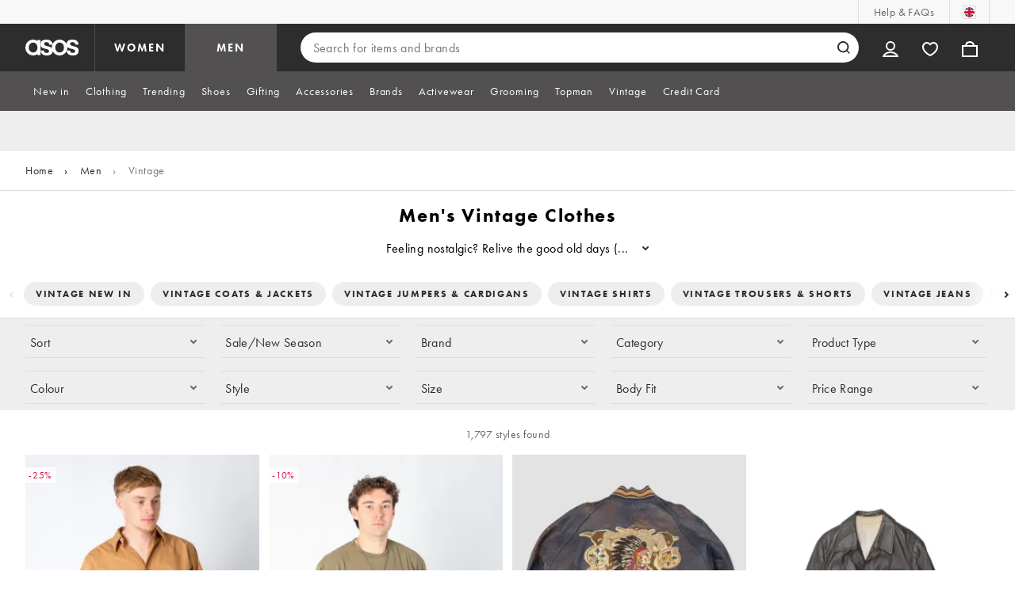

--- FILE ---
content_type: text/html; charset=utf-8
request_url: https://www.asos.com/men/vintage/cat/?cid=51032
body_size: 46986
content:

    <!DOCTYPE html>
    <!--13.0.0-201-e717c3d9-->
    <html lang="en-GB" data-platform="desktop" data-store-code="COM" data-country-code="GB" data-gender="men" data-sct-version="13.0.0-201-e717c3d9">
      <head><script>!function(i,n){let o=window[i]=window[i]||{};o=o[n]=o[n]||{},o._cookieData={initialLength:document.cookie.length,initialCount:document.cookie.split(";").length}}("asos","siteChrome");
//# sourceMappingURL=https://assets.asosservices.com/sitechromepublisher/cookieScript.8ac7551e.inlined.js.map</script><meta charSet="utf-8"/><title>Men's Vintage Clothes | Men's Retro Fashion Online | ASOS</title><meta name="description" content="Discover the latest drop of men&#x27;s vintage clothes at ASOS. From men&#x27;s retro jumpers to vintage jackets and shirts, shop the full collection online now!"/><meta name="p:domain_verify" content="7d543da16a86f7ad75c452097bfa9e47"/><meta name="msvalidate.01" content="0BC251BA275FCFB5D0505FEBC89F03B6"/><meta property="fb:app_id" content="123073601043263"/><meta name="viewport" content="width=device-width, initial-scale=1"/><meta name="Slurp" content="NOODP"/><meta name="Slurp" content="NOYDIR"/><link rel="apple-touch-icon" sizes="180x180" href="/apple-touch-icon.png"/><link rel="icon" type="image/png" sizes="32x32" href="/favicon-32x32.png"/><link rel="icon" type="image/png" sizes="16x16" href="/favicon-16x16.png"/><link rel="manifest" href="/manifest.json"/><link rel="mask-icon" href="/safari-pinned-tab.svg" color="#2d2d2d"/><link href="https://assets.asosservices.com" rel="preconnect"/><link href="https://ci.asosservices.com" rel="preconnect"/><link href="https://images.asos-media.com" rel="preconnect"/><link href="https://my.asos.com" rel="preconnect"/><link href="https://cdn.optimizely.com" rel="preconnect"/><meta name="theme-color" content="#2d2d2d"/>
    <link rel="alternate" hreflang="en-GB" href="https://www.asos.com/men/vintage/cat/?cid&#x3D;51032" />
    <link rel="alternate" hreflang="en-US" href="https://www.asos.com/us/men/51032/cat/?cid&#x3D;51032" />
    <link rel="alternate" hreflang="fr-FR" href="https://www.asos.com/fr/homme/51032/cat/?cid&#x3D;51032" />
    <link rel="alternate" hreflang="de-DE" href="https://www.asos.com/de/herren/51032/cat/?cid&#x3D;51032" />
    <link rel="alternate" hreflang="it-IT" href="https://www.asos.com/it/uomo/51032/cat/?cid&#x3D;51032" />
    <link rel="alternate" hreflang="es-ES" href="https://www.asos.com/es/hombre/51032/cat/?cid&#x3D;51032" />
    <link rel="alternate" hreflang="en-AU" href="https://www.asos.com/au/men/51032/cat/?cid&#x3D;51032" />
    <link rel="alternate" hreflang="x-default" href="https://www.asos.com/men/vintage/cat/?cid&#x3D;51032" />
    <link rel="alternate" hreflang="sv-SE" href="https://www.asos.com/se/man/51032/cat/?cid&#x3D;51032" />
    <link rel="alternate" hreflang="nl-NL" href="https://www.asos.com/nl/heren/51032/cat/?cid&#x3D;51032" />
    <link rel="alternate" hreflang="da-DK" href="https://www.asos.com/dk/maend/51032/cat/?cid&#x3D;51032" />
    <link rel="alternate" hreflang="pl-PL" href="https://www.asos.com/pl/mezczyzni/51032/cat/?cid&#x3D;51032" />
<link rel="canonical" href="https://www.asos.com/men/vintage/cat/?cid&#x3D;51032"/><link rel="preload" href="https://assets.asosservices.com/asos-ui/manifest/windowManifest.js" as="script"/><script>!function(n,e){const a=window.NREUM=window.NREUM||{};Object.assign(a,{init:{privacy:{cookies_enabled:!0}},loader_config:{accountID:e,trustKey:e,agentID:"1103197001",licenseKey:n,applicationID:"1103197001"},info:{beacon:"bam.nr-data.net",errorBeacon:"bam.nr-data.net",licenseKey:n,applicationID:"1103197001",sa:1}})}("3edea625b0","711799");
//# sourceMappingURL=https://assets.asosservices.com/sitechromepublisher/newRelicSettingsScript.7ad45646.inlined.js.map</script><script src="https://assets.asosservices.com/sitechromepublisher/client.newRelicProSpa.8ceb71.js"></script><link rel="preload" href="https://assets.asosservices.com/fonts/futura-pt/book.1bb391ee.woff2" as="font" type="font/woff2" crossorigin="anonymous"/><link rel="preload" href="https://assets.asosservices.com/fonts/futura-pt/bold.11074381.woff2" as="font" type="font/woff2" crossorigin="anonymous"/><style>:root{--11lcxa5:#2d2d2d;--18bniqv:45,45,45;--1fot7dv:#000;--3pchel:#fff;--1cripqf:255,255,255;--4439lq:#525050;--f1xms7:#666;--10c6hzt:#767676;--h1m6hk:#929292;--na3s62:#ddd;--1wwppwc:#eee;--sm859b:#f8f8f8;--6gu3az:#f9f9f9;--1e93okh:#018849;--14cp6y8:#006637;--5eoeaa:#cceede;--a5az0j:#ff9c32;--fc982a:#b6752f;--1njx4kw:#ffebcc;--1cf22is:#0770cf;--lzto1h:#1862a5;--xes0jb:#cde2f5;--1xvrmqx:#d01345;--1j5f6ai:#fae7ec;--1mii22u:#ff3b30;--1ffq8ns:#6f5cff;--stskl1:#9797ff;--1lx7ll5:#4f41c5;--1asa9bf:#bfc9ff;--oyq41c:#f1efff;--19qikbp:#ff8753;--1gu65g4:#f75a27;--rrfoye:#ffd2bf;--cod972:#79e69e;--173zcrj:#5cd881;--19t30l9:#d7ffdb;--45kpnl:#212121;--198t7lw:#1f1e1e;--19n3pjb:#282828}
/*# sourceMappingURL=https://assets.asosservices.com/sitechromepublisher/palette.20d300df98.css.map */</style><style>/*! license: https://assets.asosservices.com/fonts/futura-pt/LICENSE.txt */@font-face{font-display:swap;font-family:futura-pt;font-style:normal;font-weight:400;src:url(https://assets.asosservices.com/fonts/futura-pt/book.1bb391ee.woff2) format("woff2")}</style><style>.leavesden1{font-size:18px;letter-spacing:.6px;line-height:24px}.leavesden1,.leavesden2{font-style:normal;font-weight:400}.leavesden2{font-size:16px;letter-spacing:.4px;line-height:22px}.leavesden3{font-size:14px;letter-spacing:.6px;line-height:20px}.leavesden3,.leavesden4{font-style:normal;font-weight:400}.leavesden4{font-size:12px;letter-spacing:.8px;line-height:16px}</style><style>/*! license: https://assets.asosservices.com/fonts/futura-pt/LICENSE.txt */@font-face{font-display:swap;font-family:futura-pt;font-style:normal;font-weight:700;src:url(https://assets.asosservices.com/fonts/futura-pt/bold.11074381.woff2) format("woff2")}</style><style>.barnsley1{font-size:60px;font-style:normal;font-weight:700;letter-spacing:1.5px;line-height:72px}.barnsley2{font-size:48px;line-height:56px}.barnsley2,.barnsley3{font-style:normal;font-weight:700;letter-spacing:1.2px}.barnsley3{font-size:36px;line-height:44px}.barnsley4{font-size:28px;line-height:36px}.barnsley4,.barnsley5{font-style:normal;font-weight:700;letter-spacing:1.2px}.barnsley5{font-size:24px;line-height:30px}.london1{font-size:18px;font-style:normal;font-weight:700;letter-spacing:.8px;line-height:24px}.london2{line-height:22px}.london2,.london2-button{font-size:16px;font-style:normal;font-weight:700;letter-spacing:.6px}.london2-button{line-height:18px}.london3{line-height:20px}.london3,.london3-button{font-size:14px;font-style:normal;font-weight:700;letter-spacing:.8px}.london3-button{line-height:16px}.london4{font-size:12px;letter-spacing:1px;line-height:16px}.london4,.london5{font-style:normal;font-weight:700}.london5{font-size:10px;letter-spacing:1.2px;line-height:14px}</style><style>/*! license: https://assets.asosservices.com/fonts/futura-pt/LICENSE.txt */@font-face{font-display:swap;font-family:futura-pt;font-style:normal;font-weight:500;src:url(https://assets.asosservices.com/fonts/futura-pt/demi.18851e1e.woff2) format("woff2")}</style><style>.asosWorld1{font-size:60px;letter-spacing:-1.8px;line-height:48px}.asosWorld1,.asosWorld2{font-style:normal;font-weight:500}.asosWorld2{font-size:48px;letter-spacing:-1.44px;line-height:38px}.asosWorld3{font-size:36px;font-style:normal;font-weight:500;letter-spacing:-1.08px;line-height:28px;text-transform:uppercase}</style><style>body{font-family:futura-pt,Tahoma,Geneva,Verdana,Arial,sans-serif}</style><link href="https://assets.asosservices.com/sitechromepublisher/vendors.2bd15dd0514c602d0c5b.css" rel="stylesheet"/><link href="https://assets.asosservices.com/sitechromepublisher/client.sitechrome.styles.855e6a42bd2bf7e2485b.css" rel="stylesheet"/><link data-chunk="main" rel="stylesheet" href="/assets/plp/styles/1a00c2cf311708897bfb.css">
<link data-chunk="CATEGORY_PAGE" rel="stylesheet" href="/assets/plp/styles/c808acdc43e4aa79e018.css">
<link data-chunk="CATEGORY_PAGE" rel="stylesheet" href="/assets/plp/styles/6033ee15f1a42185e07d.css">

<link rel="next" href="https://www.asos.com/men/vintage/cat/?cid=51032&page=2" />
<meta property="og:url" content="https://www.asos.com/men/vintage/cat/?cid=51032" />
<meta property="og:type" content="product.group" />
<meta property="og:title" content="Men's Vintage Clothes | Men's Retro Fashion Online | ASOS" />
<meta property="og:description" content="Discover the latest drop of men's vintage clothes at ASOS. From men's retro jumpers to vintage jackets and shirts, shop the full collection online now!" />
<meta property="og:image" content="https://www.asos.com/assets/asos-ui/favicons/social-share-1x.jpg" />
<meta name="twitter:card" content="summary" />
<meta property="twitter:site" content="@asos" />
<script src="https://cdn.cookielaw.org/scripttemplates/otSDKStub.js" type="text/javascript" data-dlayer-ignore="true" data-document-language="true" data-domain-script="908f7fca-dbc5-4b3a-8f6b-ed734de0cb52"></script><script>function OptanonWrapper() {}</script>
<script>(window.BOOMR_mq=window.BOOMR_mq||[]).push(["addVar",{"rua.upush":"false","rua.cpush":"false","rua.upre":"false","rua.cpre":"false","rua.uprl":"false","rua.cprl":"false","rua.cprf":"false","rua.trans":"","rua.cook":"false","rua.ims":"false","rua.ufprl":"false","rua.cfprl":"false","rua.isuxp":"false","rua.texp":"norulematch","rua.ceh":"false","rua.ueh":"false","rua.ieh.st":"0"}]);</script>
<script>!function(){function o(n,i){if(n&&i)for(var r in i)i.hasOwnProperty(r)&&(void 0===n[r]?n[r]=i[r]:n[r].constructor===Object&&i[r].constructor===Object?o(n[r],i[r]):n[r]=i[r])}try{var n=decodeURIComponent("%7B%22AutoXHR%22%3A%20%7B%22monitorFetch%22%3A%20true%7D%2C%22ResourceTiming%22%3A%20%7B%20%22clearOnBeacon%22%3A%20true%20%7D%2C%22Akamai%22%3A%20%7B%22enabled%22%3Afalse%7D%7D");if(n.length>0&&window.JSON&&"function"==typeof window.JSON.parse){var i=JSON.parse(n);void 0!==window.BOOMR_config?o(window.BOOMR_config,i):window.BOOMR_config=i}}catch(r){window.console&&"function"==typeof window.console.error&&console.error("mPulse: Could not parse configuration",r)}}();</script>
                              <script>!function(e){var n="https://s.go-mpulse.net/boomerang/";if("True"=="True")e.BOOMR_config=e.BOOMR_config||{},e.BOOMR_config.PageParams=e.BOOMR_config.PageParams||{},e.BOOMR_config.PageParams.pci=!0,n="https://s2.go-mpulse.net/boomerang/";if(window.BOOMR_API_key="KEKMC-5QPEH-Y5FHE-8AH54-JDSN3",function(){function e(){if(!o){var e=document.createElement("script");e.id="boomr-scr-as",e.src=window.BOOMR.url,e.async=!0,i.parentNode.appendChild(e),o=!0}}function t(e){o=!0;var n,t,a,r,d=document,O=window;if(window.BOOMR.snippetMethod=e?"if":"i",t=function(e,n){var t=d.createElement("script");t.id=n||"boomr-if-as",t.src=window.BOOMR.url,BOOMR_lstart=(new Date).getTime(),e=e||d.body,e.appendChild(t)},!window.addEventListener&&window.attachEvent&&navigator.userAgent.match(/MSIE [67]\./))return window.BOOMR.snippetMethod="s",void t(i.parentNode,"boomr-async");a=document.createElement("IFRAME"),a.src="about:blank",a.title="",a.role="presentation",a.loading="eager",r=(a.frameElement||a).style,r.width=0,r.height=0,r.border=0,r.display="none",i.parentNode.appendChild(a);try{O=a.contentWindow,d=O.document.open()}catch(_){n=document.domain,a.src="javascript:var d=document.open();d.domain='"+n+"';void(0);",O=a.contentWindow,d=O.document.open()}if(n)d._boomrl=function(){this.domain=n,t()},d.write("<bo"+"dy onload='document._boomrl();'>");else if(O._boomrl=function(){t()},O.addEventListener)O.addEventListener("load",O._boomrl,!1);else if(O.attachEvent)O.attachEvent("onload",O._boomrl);d.close()}function a(e){window.BOOMR_onload=e&&e.timeStamp||(new Date).getTime()}if(!window.BOOMR||!window.BOOMR.version&&!window.BOOMR.snippetExecuted){window.BOOMR=window.BOOMR||{},window.BOOMR.snippetStart=(new Date).getTime(),window.BOOMR.snippetExecuted=!0,window.BOOMR.snippetVersion=12,window.BOOMR.url=n+"KEKMC-5QPEH-Y5FHE-8AH54-JDSN3";var i=document.currentScript||document.getElementsByTagName("script")[0],o=!1,r=document.createElement("link");if(r.relList&&"function"==typeof r.relList.supports&&r.relList.supports("preload")&&"as"in r)window.BOOMR.snippetMethod="p",r.href=window.BOOMR.url,r.rel="preload",r.as="script",r.addEventListener("load",e),r.addEventListener("error",function(){t(!0)}),setTimeout(function(){if(!o)t(!0)},3e3),BOOMR_lstart=(new Date).getTime(),i.parentNode.appendChild(r);else t(!1);if(window.addEventListener)window.addEventListener("load",a,!1);else if(window.attachEvent)window.attachEvent("onload",a)}}(),"".length>0)if(e&&"performance"in e&&e.performance&&"function"==typeof e.performance.setResourceTimingBufferSize)e.performance.setResourceTimingBufferSize();!function(){if(BOOMR=e.BOOMR||{},BOOMR.plugins=BOOMR.plugins||{},!BOOMR.plugins.AK){var n=""=="true"?1:0,t="",a="clmktdixibzck2jsu2hq-f-0b4dcdd21-clientnsv4-s.akamaihd.net",i="false"=="true"?2:1,o={"ak.v":"39","ak.cp":"650933","ak.ai":parseInt("243464",10),"ak.ol":"0","ak.cr":8,"ak.ipv":4,"ak.proto":"h2","ak.rid":"1bbcf44f","ak.r":42221,"ak.a2":n,"ak.m":"dscx","ak.n":"essl","ak.bpcip":"18.216.169.0","ak.cport":48436,"ak.gh":"23.64.113.28","ak.quicv":"","ak.tlsv":"tls1.3","ak.0rtt":"","ak.0rtt.ed":"","ak.csrc":"-","ak.acc":"","ak.t":"1764927119","ak.ak":"hOBiQwZUYzCg5VSAfCLimQ==U9uzwQcBpqnTB2eLCOCL1NI9toyTTjkAdJ5Zz4Vpoy1tOHX/5NRZbHkq36dhG7ORUdIo7EKhXGM0Fh2C41thDPtiSda8wLYa5MDEypJFx9lAoav0ijyL+iqlzxZep3zPWQxhXilxyHoJsZBcP+puMZYz4V9KkBmVmujbibmLWUlM1wT/ltdC7WSU9cYkqS+HXqQ60PbCCYxr9q0t4Hlw+wi3Kfor/GnZPljDfCKidcUn0sZdeRFXpuIS6jMYyXMSBfVHGNTPaHFTeZ6Ad9HwvViLt/HPknKLl6tJmjHzV7lIadW48/j8MLBJRntWFVfnTQ9J2E3S9RRUbsZypqvk3we7z1ctC++YBHNu+vBO6KNVucCWP9nYknzSODhf3gEX3HQnegjtVnOOmBMIR1ICksjgxiy3Fdks2Z2HvTgkbrQ=","ak.pv":"785","ak.dpoabenc":"","ak.tf":i};if(""!==t)o["ak.ruds"]=t;var r={i:!1,av:function(n){var t="http.initiator";if(n&&(!n[t]||"spa_hard"===n[t]))o["ak.feo"]=void 0!==e.aFeoApplied?1:0,BOOMR.addVar(o)},rv:function(){var e=["ak.bpcip","ak.cport","ak.cr","ak.csrc","ak.gh","ak.ipv","ak.m","ak.n","ak.ol","ak.proto","ak.quicv","ak.tlsv","ak.0rtt","ak.0rtt.ed","ak.r","ak.acc","ak.t","ak.tf"];BOOMR.removeVar(e)}};BOOMR.plugins.AK={akVars:o,akDNSPreFetchDomain:a,init:function(){if(!r.i){var e=BOOMR.subscribe;e("before_beacon",r.av,null,null),e("onbeacon",r.rv,null,null),r.i=!0}return this},is_complete:function(){return!0}}}}()}(window);</script></head>
      <body>
        <iframe sandbox="allow-scripts allow-same-origin allow-forms" id="secure-script-container" tabindex="-1" aria-hidden="true" style="visibility: hidden; position: absolute; left: 0; top: 0; height: 0; width: 0; border: none;"></iframe>
        <div id="chrome-main-content">
          <div class="chrome-main-content--accessible"><div id="chrome-welcome-mat"></div><div id="chrome-header"><header><a href="#chrome-app-container" class="BPHVVzR TYb4J9A EVhxZk8 leavesden2" data-testid="skip-to-content">Skip to main content</a><div class="Fmy9ifd" data-testid="unsupported-browser-message"><div class="dsEdn6o"><div class="AIkY9uF"><div class="m2JksKr TNLlZ7K london3">your browser is not supported</div><div class="j2eZ7P_ ZHWKoMf leavesden3">To use ASOS, we recommend using the latest versions of Chrome, Firefox, Safari or Edge</div></div></div></div><div class="vcXJfPO fVdHxMU" data-testid="topbar"><div class="m8VFiIf"><ul class="myUaKmo"><li><a href="https://www.asos.com/customer-care/" data-testid="help" class="R2BDZ6J TYb4J9A">Help &amp; FAQs</a></li><li><div class="RxHz4Yh" data-testid="country-selector"><button class="breiRmE TYb4J9A" data-testid="country-selector-btn" type="button" aria-label="You&#x27;re in United Kingdom Change"><img src="https://assets.asosservices.com/storesa/images/flags/gb.png" alt="United Kingdom" class="Oqkee2R"/></button></div></li></ul></div></div><div class="NHFyvmm headroom-wrapper"><div id="chrome-sticky-header" class="headroom headroom--unfixed"><div class="R9mnQSo"><div class="z8CtOyj fVdHxMU" data-testid="header"><div class="w45mOEA"><button class="btUA6FL" aria-label="Open navigation menu" data-testid="burger-menu-button"><span class="BKBoO9a TYb4J9A c_IO2I_ AYL96eR JpgornA isI7xiu"></span></button><a class="afrMdWS TYb4J9A" href="https://www.asos.com/" data-testid="asoslogo"><img alt="ASOS logo" src="[data-uri]" class="D5Ykbau"/></a><ul class="zSeAQkS Z0N9JbW" data-testid="floornav"><li><a class="izvZA3y fVdHxMU TYb4J9A" data-testid="women-floor" href="https://www.asos.com/women/" id="women-floor">WOMEN</a></li><li><a class="izvZA3y fVdHxMU TYb4J9A" data-testid="men-floor" href="https://www.asos.com/men/" id="men-floor">MEN</a></li></ul><div class="x0RFhM4"><div class="jgxJaMT" data-testid="search-overlay-shadow" aria-hidden="true" role="presentation"></div><form action="//www.asos.com/search/" class="zel29Kx" data-testid="search-form" method="get"><div class="MsBN5Ou" data-testid="search-field"><span class="oZmI2CF" aria-hidden="true"></span><input type="search" id="chrome-search" name="q" class="KRZT5cj fVdHxMU TYb4J9A" autoComplete="off" autoCorrect="off" spellcheck="off" placeholder="Search for items and brands" data-testid="search-input" aria-autocomplete="list" aria-haspopup="listbox" aria-describedby="search-instructions" aria-label="Search for items and brands" maxLength="150" value=""/><div id="search-instructions" class="ZOmZepG">Begin typing to search, use arrow keys to navigate, enter to select</div><button class="vjmVpyd" type="submit" disabled="" data-testid="search-button-inline"><svg viewBox="0 0 17 17" role="img" aria-labelledby="search-icon"><title id="search-icon">Search</title><path fill="currentColor" fill-rule="nonzero" d="M7.65 15.3a7.65 7.65 0 1 1 5.997-2.9c-.01.012 3.183 3.297 3.183 3.297l-1.22 1.18s-3.144-3.283-3.154-3.275A7.618 7.618 0 0 1 7.65 15.3zm0-2a5.65 5.65 0 1 0 0-11.3 5.65 5.65 0 0 0 0 11.3z"></path></svg></button><div class="GSho_2H"><div class="E6GUnIS AQi6YMD" aria-live="polite"></div></div></div></form></div></div><ul class="hv2vTHr" data-testid="widgets"><li class="mZvZT9m S0a1Qri"><div><div><div id="myAccountDropdown" class="OVxuqjQ"><button type="button" icon="dejKRrj c_IO2I_" icontype="accountUnfilled" data-testid="myAccountIcon" class="KH34gk4 TYb4J9A mSjTvvT" aria-expanded="false" aria-controls="myaccount-dropdown" aria-label="My Account"><span type="accountUnfilled" class="dejKRrj c_IO2I_ AYL96eR JpgornA isI7xiu"></span></button><div class="KjCxFll" data-testid="myaccount-dropdown" id="myaccount-dropdown"><div class="EGwAGf7"><div class="fZwceSp"><div class="DevVB66"><div class="OPGaUix"><div class="cXZXqST"><span class="DwRt6tf AAonn85 london2">Welcome to ASOS</span><span class="xbfHIic"><button data-testid="signin-link" role="link" class="qQoHatg sY3mB1c london3-button UNPPQ3g _whpW_Q" type="button"><span class="IoxIrTY">Sign In</span></button><button data-testid="signup-link" role="link" class="qQoHatg sY3mB1c london3-button hgH_Y9G _whpW_Q" type="button"><span class="IoxIrTY">Join</span></button></span></div></div><div class="wS_YkOh"><ul class="F7CGtue"><li><a href="https://my.asos.com/my-account?country=GB&amp;keyStoreDataversion=qx71qrg-45&amp;lang=en-GB&amp;nlid=nav%20header&amp;store=COM" class="PMznYv3 TYb4J9A EVhxZk8 leavesden2" data-testid="myaccount-link"><span class="pggyrBd FfmKyt0 ZqXYTuz"></span>My Account</a></li><li><a href="https://my.asos.com/my-account/orders?country=GB&amp;keyStoreDataversion=qx71qrg-45&amp;lang=en-GB&amp;nlid=nav%20header&amp;store=COM" class="PMznYv3 TYb4J9A EVhxZk8 leavesden2" data-testid="myorders-link"><span class="cWzaeb1 FfmKyt0 ZqXYTuz"></span>My Orders</a></li></ul></div></div></div></div></div></div></div></div></li><li class="mZvZT9m"><a type="a" href="https://www.asos.com/saved-lists/?nlid=nav header" icon="vQeUV7s c_IO2I_" icontype="heartUnfilled" data-testid="savedItemsIcon" class="KH34gk4 TYb4J9A mSjTvvT" aria-label="Saved Items"><span type="heartUnfilled" class="vQeUV7s c_IO2I_ AYL96eR JpgornA isI7xiu"></span></a></li><li class="mZvZT9m"><a type="a" href="https://www.asos.com/bag?nlid=nav header" icon="LpoEdV8 c_IO2I_" icontype="bagUnfilled" data-testid="miniBagIcon" class="KH34gk4 TYb4J9A mSjTvvT" aria-label="Bag %{smart_count} item |||| %{smart_count} items"><span type="bagUnfilled" class="LpoEdV8 c_IO2I_ AYL96eR JpgornA isI7xiu"></span></a></li></ul></div></div><div class="AIjKzKx"><div><nav aria-hidden="true" aria-label="false" class="VylGWEt LZ9LVYB" data-testid="primarynav-large"><div role="tablist" class="x_RqXmD" tabindex="-1"><button id="tab-1020946c-8949-4e9c-9719-43435002bcd4" data-id="1020946c-8949-4e9c-9719-43435002bcd4" data-index="0" class="yI6sHXc TYb4J9A fVdHxMU" role="tab" aria-controls="1020946c-8949-4e9c-9719-43435002bcd4" aria-selected="false" data-testid="primarynav-button"><span class="cSfPh9_"><span>New in</span></span></button><button id="tab-96b432e3-d374-4293-8145-b00772447cde" data-id="96b432e3-d374-4293-8145-b00772447cde" data-index="1" class="yI6sHXc TYb4J9A fVdHxMU" role="tab" aria-controls="96b432e3-d374-4293-8145-b00772447cde" aria-selected="false" data-testid="primarynav-button"><span class="cSfPh9_"><span>Clothing</span></span></button><button id="tab-4525f8b6-3492-4687-bf84-3fc97fa02e94" data-id="4525f8b6-3492-4687-bf84-3fc97fa02e94" data-index="2" class="yI6sHXc TYb4J9A fVdHxMU" role="tab" aria-controls="4525f8b6-3492-4687-bf84-3fc97fa02e94" aria-selected="false" data-testid="primarynav-button"><span class="cSfPh9_"><span>Trending</span></span></button><button id="tab-0edf7894-4f2f-42fb-896d-3e91a01704b1" data-id="0edf7894-4f2f-42fb-896d-3e91a01704b1" data-index="3" class="yI6sHXc TYb4J9A fVdHxMU" role="tab" aria-controls="0edf7894-4f2f-42fb-896d-3e91a01704b1" aria-selected="false" data-testid="primarynav-button"><span class="cSfPh9_"><span>Shoes</span></span></button><button id="tab-b2598144-62bd-4b68-804d-4cb894f853a1" data-id="b2598144-62bd-4b68-804d-4cb894f853a1" data-index="4" class="yI6sHXc TYb4J9A fVdHxMU" role="tab" aria-controls="b2598144-62bd-4b68-804d-4cb894f853a1" aria-selected="false" data-testid="primarynav-button"><span class="cSfPh9_"><span>Dresses</span></span></button><button id="tab-415ffca1-8c1a-48a7-8997-9cc4929a7134" data-id="415ffca1-8c1a-48a7-8997-9cc4929a7134" data-index="5" class="yI6sHXc TYb4J9A fVdHxMU" role="tab" aria-controls="415ffca1-8c1a-48a7-8997-9cc4929a7134" aria-selected="false" data-testid="primarynav-button"><span class="cSfPh9_"><span>Accessories</span></span></button><button id="tab-b2164f1d-48aa-417d-9d1a-5cffa7eb1bb2" data-id="b2164f1d-48aa-417d-9d1a-5cffa7eb1bb2" data-index="6" class="yI6sHXc TYb4J9A fVdHxMU" role="tab" aria-controls="b2164f1d-48aa-417d-9d1a-5cffa7eb1bb2" aria-selected="false" data-testid="primarynav-button"><span class="cSfPh9_"><span>Face + Body</span></span></button><button id="tab-aba15603-a2aa-486a-9216-364b532dad1b" data-id="aba15603-a2aa-486a-9216-364b532dad1b" data-index="7" class="yI6sHXc TYb4J9A fVdHxMU" role="tab" aria-controls="aba15603-a2aa-486a-9216-364b532dad1b" aria-selected="false" data-testid="primarynav-button"><span class="cSfPh9_"><span>Gifting</span></span></button><button id="tab-796c1478-6471-4acf-a952-049a9154b668" data-id="796c1478-6471-4acf-a952-049a9154b668" data-index="8" class="yI6sHXc TYb4J9A fVdHxMU" role="tab" aria-controls="796c1478-6471-4acf-a952-049a9154b668" aria-selected="false" data-testid="primarynav-button"><span class="cSfPh9_"><span>Brands</span></span></button><button id="tab-b690737b-bd19-4d49-83e4-e3ca6986fb65" data-id="b690737b-bd19-4d49-83e4-e3ca6986fb65" data-index="9" class="yI6sHXc TYb4J9A fVdHxMU" role="tab" aria-controls="b690737b-bd19-4d49-83e4-e3ca6986fb65" aria-selected="false" data-testid="primarynav-button"><span class="cSfPh9_"><span>Activewear</span></span></button><button id="tab-c1d265ba-f30e-4aaf-9966-1fa92bc544da" data-id="c1d265ba-f30e-4aaf-9966-1fa92bc544da" data-index="10" class="yI6sHXc TYb4J9A fVdHxMU" role="tab" aria-controls="c1d265ba-f30e-4aaf-9966-1fa92bc544da" aria-selected="false" data-testid="primarynav-button"><span class="cSfPh9_"><span>Topshop</span></span></button><button id="tab-6f3b2107-78f3-4577-bf9e-2cdfdc35e1be" data-id="6f3b2107-78f3-4577-bf9e-2cdfdc35e1be" data-index="11" class="yI6sHXc TYb4J9A fVdHxMU" role="tab" aria-controls="6f3b2107-78f3-4577-bf9e-2cdfdc35e1be" aria-selected="false" data-testid="primarynav-button"><span class="cSfPh9_"><span>Vintage</span></span></button><button id="tab-7d2ac638-484c-40c0-90d1-e68bc069e9ce" data-id="7d2ac638-484c-40c0-90d1-e68bc069e9ce" data-index="12" class="yI6sHXc TYb4J9A fVdHxMU" role="tab" aria-controls="7d2ac638-484c-40c0-90d1-e68bc069e9ce" aria-selected="false" data-testid="primarynav-button"><span class="cSfPh9_"><span>Credit Card</span></span></button></div></nav></div><div><nav aria-hidden="true" aria-label="false" class="VylGWEt LZ9LVYB" data-testid="primarynav-large"><div role="tablist" class="x_RqXmD" tabindex="-1"><button id="tab-029c47b3-2111-43e9-9138-0d00ecf0b3db" data-id="029c47b3-2111-43e9-9138-0d00ecf0b3db" data-index="0" class="yI6sHXc TYb4J9A fVdHxMU" role="tab" aria-controls="029c47b3-2111-43e9-9138-0d00ecf0b3db" aria-selected="false" data-testid="primarynav-button"><span class="cSfPh9_"><span>New in</span></span></button><button id="tab-e87ba617-daa1-4b64-8f36-ab92e61283f7" data-id="e87ba617-daa1-4b64-8f36-ab92e61283f7" data-index="1" class="yI6sHXc TYb4J9A fVdHxMU" role="tab" aria-controls="e87ba617-daa1-4b64-8f36-ab92e61283f7" aria-selected="false" data-testid="primarynav-button"><span class="cSfPh9_"><span>Clothing</span></span></button><button id="tab-fd0aa768-527d-4c6d-af25-7ede9608e5e5" data-id="fd0aa768-527d-4c6d-af25-7ede9608e5e5" data-index="2" class="yI6sHXc TYb4J9A fVdHxMU" role="tab" aria-controls="fd0aa768-527d-4c6d-af25-7ede9608e5e5" aria-selected="false" data-testid="primarynav-button"><span class="cSfPh9_"><span>Trending</span></span></button><button id="tab-87a52035-f6fa-401f-bd58-0d259e403cbb" data-id="87a52035-f6fa-401f-bd58-0d259e403cbb" data-index="3" class="yI6sHXc TYb4J9A fVdHxMU" role="tab" aria-controls="87a52035-f6fa-401f-bd58-0d259e403cbb" aria-selected="false" data-testid="primarynav-button"><span class="cSfPh9_"><span>Shoes</span></span></button><button id="tab-7daaa512-3d8b-4e35-a10b-8d66ae350d77" data-id="7daaa512-3d8b-4e35-a10b-8d66ae350d77" data-index="4" class="yI6sHXc TYb4J9A fVdHxMU" role="tab" aria-controls="7daaa512-3d8b-4e35-a10b-8d66ae350d77" aria-selected="false" data-testid="primarynav-button"><span class="cSfPh9_"><span>Gifting</span></span></button><button id="tab-0502a9b2-d1e8-4b34-9741-1141607c715e" data-id="0502a9b2-d1e8-4b34-9741-1141607c715e" data-index="5" class="yI6sHXc TYb4J9A fVdHxMU" role="tab" aria-controls="0502a9b2-d1e8-4b34-9741-1141607c715e" aria-selected="false" data-testid="primarynav-button"><span class="cSfPh9_"><span>Accessories</span></span></button><button id="tab-03b93067-d1b1-44c4-9301-37479c7217cb" data-id="03b93067-d1b1-44c4-9301-37479c7217cb" data-index="6" class="yI6sHXc TYb4J9A fVdHxMU" role="tab" aria-controls="03b93067-d1b1-44c4-9301-37479c7217cb" aria-selected="false" data-testid="primarynav-button"><span class="cSfPh9_"><span>Brands</span></span></button><button id="tab-c51a4a82-3055-436d-8a41-6621fd7439aa" data-id="c51a4a82-3055-436d-8a41-6621fd7439aa" data-index="7" class="yI6sHXc TYb4J9A fVdHxMU" role="tab" aria-controls="c51a4a82-3055-436d-8a41-6621fd7439aa" aria-selected="false" data-testid="primarynav-button"><span class="cSfPh9_"><span>Activewear</span></span></button><button id="tab-e5b71413-6f8c-4957-8ff1-67620c1db627" data-id="e5b71413-6f8c-4957-8ff1-67620c1db627" data-index="8" class="yI6sHXc TYb4J9A fVdHxMU" role="tab" aria-controls="e5b71413-6f8c-4957-8ff1-67620c1db627" aria-selected="false" data-testid="primarynav-button"><span class="cSfPh9_"><span>Grooming</span></span></button><button id="tab-495d8469-0139-4a1b-8846-4cf56d142081" data-id="495d8469-0139-4a1b-8846-4cf56d142081" data-index="9" class="yI6sHXc TYb4J9A fVdHxMU" role="tab" aria-controls="495d8469-0139-4a1b-8846-4cf56d142081" aria-selected="false" data-testid="primarynav-button"><span class="cSfPh9_"><span>Topman</span></span></button><button id="tab-74bc12ab-12f0-4a05-a2b1-4aa26ff087d2" data-id="74bc12ab-12f0-4a05-a2b1-4aa26ff087d2" data-index="10" class="yI6sHXc TYb4J9A fVdHxMU" role="tab" aria-controls="74bc12ab-12f0-4a05-a2b1-4aa26ff087d2" aria-selected="false" data-testid="primarynav-button"><span class="cSfPh9_"><span>Vintage</span></span></button><button id="tab-266034c7-8b37-4782-9c76-ecd061c1b7d5" data-id="266034c7-8b37-4782-9c76-ecd061c1b7d5" data-index="11" class="yI6sHXc TYb4J9A fVdHxMU" role="tab" aria-controls="266034c7-8b37-4782-9c76-ecd061c1b7d5" aria-selected="false" data-testid="primarynav-button"><span class="cSfPh9_"><span>Credit Card</span></span></button></div></nav></div></div><div id="sc-sticky-header-portal"></div></div></div><section id="globalBannerComponent" class="GlobalBanner-module_globalBanner__976Oq" aria-label="promotion"><div class="GlobalBanner-module_loading__l41l2"></div></section><div class="XfCB1W4" style="display:none"><div class="XOsVcey"><div class="kVt8MLR"><div class="lqWKxhX QWBiz92"><div class="lczNDGT"></div><div class="gmMxUAv teaIS_G">ASOS</div><div>Available in the Play Store</div></div><div class="jjggGn4"><button data-testid="native-app-banner-open" class="izX2p0n QaYIazN">View in App</button><button class="kAmshgV QaYIazN">Get App</button></div></div></div><button class="fr7jyH8 FpAFAwp" aria-label="Close">X</button></div></header></div><div id="chrome-breadcrumb"><div><nav aria-label="breadcrumbs" class="ojIeyOc">
          <script data-id="window.asos.siteChrome._initialBreadcrumbs" type="application/json">
            [{ "Url": "https://www.asos.com/?hrd&#x3D;1", "Label": "Home" },{ "Url": "https://www.asos.com/men/", "Label": "Men" },{ "Label": "Vintage" }]
          </script>
          <script>
            window.asos.siteChrome._initialBreadcrumbs = JSON.parse(document.querySelector(`script[type="application/json"][data-id="window.asos.siteChrome._initialBreadcrumbs"]`).textContent);
          </script>
          <ol class="aR_DfXn">
              <li class="F28iPnp ZHWKoMf leavesden3">
                
                  <a href="https://www.asos.com/?hrd&#x3D;1">Home</a>
              </li>
              <li class="F28iPnp ZHWKoMf leavesden3">
                <span aria-hidden="true">›</span>
                  <a href="https://www.asos.com/men/">Men</a>
              </li>
              <li class="F28iPnp ZHWKoMf leavesden3">
                <span aria-hidden="true">›</span>
                  Vintage
              </li>
          </ol>
        </nav></div></div><main id="chrome-app-container"><svg xmlns="http://www.w3.org/2000/svg" xmlns:xlink="http://www.w3.org/1999/xlink" style="position: absolute; width: 0; height: 0" aria-hidden="true" id="__SVG_SPRITE_NODE__"><symbol stroke="currentColor" viewBox="0 0 18 16" xmlns="http://www.w3.org/2000/svg" xmlns:xlink="http://www.w3.org/1999/xlink" id="heart">
    <path d="M9.01163699,14.9053769 C8.72930024,14.7740736 8.41492611,14.6176996 8.07646224,14.4366167 C7.06926649,13.897753 6.06198912,13.2561336 5.12636931,12.5170512 C2.52930452,10.4655288 1.00308384,8.09476443 1.00000218,5.44184117 C0.997549066,2.99198843 2.92175104,1.01242822 5.28303025,1.01000225 C6.41066623,1.00972036 7.49184369,1.4629765 8.28270844,2.2678673 L8.99827421,2.9961237 L9.71152148,2.26559643 C10.4995294,1.45849728 11.5791258,1.0023831 12.7071151,1.00000055 L12.7060299,1.00000225 C15.0693815,0.997574983 16.9967334,2.97018759 17.0000037,5.421337 C17.0038592,8.07662382 15.4809572,10.4530151 12.8850542,12.5121483 C11.9520963,13.2521931 10.9477036,13.8951276 9.94340074,14.4354976 C9.60619585,14.6169323 9.29297309,14.7736855 9.01163699,14.9053769 Z" stroke-width="2" />
</symbol><symbol xmlns="http://www.w3.org/2000/svg" viewBox="0 0 88 88" id="errorEmoji">
    <path d="M29 0h30v88H29z" />
    <path d="M18 6h52v76H18z" />
    <path d="M12 12h64v64H12z" />
    <path d="M6 18h76v52H6z" />
    <path d="M0 30h88v28H0z" />
    <path fill="currentColor" d="M41 59h6v6h-6zM47 59h6v6h-6zM53 65h6v6h-6zM29 65h6v6h-6zM35 59h6v6h-6zM18 47h6v6h-6zM64 47h6v6h-6zM24 41h12v6H24zM52 41h12v6H52z" />
</symbol><symbol xmlns="http://www.w3.org/2000/svg" viewBox="0 0 44 44" id="play">
   <mask id="play_a" fill="#fff">
      <path fill-rule="evenodd" d="m15 14 15 7.941L15 30V14Z" clip-rule="evenodd" />
   </mask>
   <path fill-rule="evenodd" d="m15 14 15 7.941L15 30V14Z" clip-rule="evenodd" />
   <path fill="currentColor" d="m15 14 .936-1.768L13 10.678V14h2Zm15 7.941.947 1.762 3.303-1.775-3.314-1.754L30 21.94ZM15 30h-2v3.345l2.947-1.583L15 30Zm-.936-14.232 15 7.94 1.872-3.534-15-7.942-1.872 3.536Zm14.99 4.411-15 8.06 1.893 3.523 15-8.059-1.894-3.524ZM17 30V14h-4v16h4Z" mask="url(#play_a)" />
</symbol></svg><div id="plp"><script id="plp_experiments" type="application/json">{"decisions":{"plp-face-and-body-carousel":{"bucket":"v2"},"plp-curated-category-treatments":{"bucket":"allSizes"}},"audience":{"app":"plp","url":"/men/vintage/cat/?cid=51032"}}</script><div><section id="category-banner-wrapper" class="wrapper_ZDIos" class="wrapper_ZDIos"><div class="textWrapper_Ol_lc" class="textWrapper_Ol_lc"><h1 class="categoryHeaderTitle_yz37D" class="categoryHeaderTitle_yz37D">Men's Vintage Clothes</h1><button class="button_irsyO" aria-controls="descriptionContainer" aria-expanded="false" class="button_irsyO"><div class="container_gW2ai" id="descriptionContainer" class="container_gW2ai"><p class="shortenedDescription_hpyO5" class="shortenedDescription_hpyO5">Feeling nostalgic? Relive the good old days (</p><span aria-hidden="true">...</span><noscript class="hiddenDescription_sT7c0" class="hiddenDescription_sT7c0">Feeling nostalgic? Relive the good old days (of fashion) with our edit of vintage men’s clothing, featuring all the brands you know and love – but with a retro twist. Shop vintage sweatshirts complete with throwback prints, chunky retro jumpers and vintage jackets to complete your ‘fit in a flash (think oversized bombers and longline dusters in versatile shades). For 80s men’s fashion, try our drop of vintage men’s lace shirts, camp-collar designs and denim, or cop retro trousers ft. cord bell bottoms in bright hues, wide-leg styles in statement prints and slouchy jeans in acid washes.</noscript><p aria-hidden="true" class="hide_NJlQi" class="hide_NJlQi">Feeling nostalgic? Relive the good old days (of fashion) with our edit of vintage men’s clothing, featuring all the brands you know and love – but with a retro twist. Shop vintage sweatshirts complete with throwback prints, chunky retro jumpers and vintage jackets to complete your ‘fit in a flash (think oversized bombers and longline dusters in versatile shades). For 80s men’s fashion, try our drop of vintage men’s lace shirts, camp-collar designs and denim, or cop retro trousers ft. cord bell bottoms in bright hues, wide-leg styles in statement prints and slouchy jeans in acid washes.</p><div class="icon_EIPzb" class="icon_EIPzb"></div></div></button><div class="listContainer_N3Oy4" class="listContainer_N3Oy4"><ul class="list_vxAnc" class="list_vxAnc"><li><a class="pill_QzHek" href="/men/vintage/vintage-new-in/cat/?cid=51041">Vintage New In</a></li><li><a class="pill_QzHek" href="/men/vintage/vintage-jackets-coats/cat/?cid=51033">Vintage Coats &amp; Jackets</a></li><li><a class="pill_QzHek" href="/men/vintage/vintage-jumpers-cardigans/cat/?cid=51034">Vintage Jumpers &amp; Cardigans</a></li><li><a class="pill_QzHek" href="/men/vintage/vintage-shirts/cat/?cid=51035">Vintage Shirts</a></li><li><a class="pill_QzHek" href="/men/vintage/vintage-trousers-shorts/cat/?cid=51036">Vintage Trousers &amp; Shorts</a></li><li><a class="pill_QzHek" href="/men/vintage/vintage-jeans/cat/?cid=51037">Vintage Jeans</a></li><li><a class="pill_QzHek" href="/men/vintage/vintage-hoodies-sweatshirts/cat/?cid=51038">Vintage Hoodies &amp; Sweatshirts</a></li><li><a class="pill_QzHek" href="/men/vintage/vintage-t-shirts/cat/?cid=51039">Vintage T-Shirts</a></li><li><a class="pill_QzHek" href="/men/vintage/messina-hembry/cat/?cid=51051">Messina Hembry</a></li><li><a class="pill_QzHek" href="/men/vintage/atlas-vintage/cat/?cid=51042">Atlas Vintage</a></li><li><a class="pill_QzHek" href="/men/accessories/belts/cat/?cid=6474">Belts</a></li><li><a class="pill_QzHek" href="/men/bags/cat/?cid=9265">Bags</a></li><li><a class="pill_QzHek" href="/men/shoes-boots-trainers/boots/chukka-boots/cat/?cid=11575">Chukka Boots</a></li><li><a class="pill_QzHek" href="/men/jackets-coats/quilted-jackets/cat/?cid=12050">Quilted Jackets</a></li><li><a class="pill_QzHek" href="/men/accessories/sunglasses/wayfarers-square-sunglasses/cat/?cid=21043">Wayfarers &amp; Square Sunglasses</a></li></ul></div></div></section><div class="container_yiEoY wrapper_UjNAa" class="container_yiEoY wrapper_UjNAa"><div class="container_kNUSx" class="container_kNUSx"><div class="stickyHeader_ZpsZR headroom-wrapper"><div class="headroom headroom--unfixed"><div role="region" aria-label="Filters" class="horizontalRefinements_qVf1h" class="horizontalRefinements_qVf1h"><ul class="refinementsList_DASZG" class="refinementsList_DASZG"><li class="li_uumN_" data-auto-id="sort" class="li_uumN_"><div class="container_q84zd" class="container_q84zd"><button aria-expanded="false" class="button_eZ0Gy" data-filter-toggle="true" class="button_eZ0Gy"><span class="title_pbGFT" class="title_pbGFT">Sort</span></button><div class="collapsibleMenu_oBN6c" data-filter-dropdown="true" class="collapsibleMenu_oBN6c"></div></div></li><li data-auto-id="range" class="li_uumN_" class="li_uumN_"><div class="container_q84zd" class="container_q84zd"><button aria-expanded="false" class="button_eZ0Gy" data-filter-toggle="true" class="button_eZ0Gy"><span class="title_pbGFT" class="title_pbGFT">Sale/New Season</span></button><div class="collapsibleMenu_oBN6c" data-filter-dropdown="true" class="collapsibleMenu_oBN6c"></div></div></li><li data-auto-id="brand" class="li_uumN_" class="li_uumN_"><div class="container_q84zd" class="container_q84zd"><button aria-expanded="false" class="button_eZ0Gy" data-filter-toggle="true" class="button_eZ0Gy"><span class="title_pbGFT" class="title_pbGFT">Brand</span></button><div class="collapsibleMenu_oBN6c" data-filter-dropdown="true" class="collapsibleMenu_oBN6c"></div></div></li><li data-auto-id="attribute_10992" class="li_uumN_" class="li_uumN_"><div class="container_q84zd" class="container_q84zd"><button aria-expanded="false" class="button_eZ0Gy" data-filter-toggle="true" class="button_eZ0Gy"><span class="title_pbGFT" class="title_pbGFT">Category</span></button><div class="collapsibleMenu_oBN6c" data-filter-dropdown="true" class="collapsibleMenu_oBN6c"></div></div></li><li data-auto-id="attribute_1047" class="li_uumN_" class="li_uumN_"><div class="container_q84zd" class="container_q84zd"><button aria-expanded="false" class="button_eZ0Gy" data-filter-toggle="true" class="button_eZ0Gy"><span class="title_pbGFT" class="title_pbGFT">Product Type</span></button><div class="collapsibleMenu_oBN6c" data-filter-dropdown="true" class="collapsibleMenu_oBN6c"></div></div></li><li data-auto-id="base_colour" class="li_uumN_" class="li_uumN_"><div class="container_q84zd" class="container_q84zd"><button aria-expanded="false" class="button_eZ0Gy" data-filter-toggle="true" class="button_eZ0Gy"><span class="title_pbGFT" class="title_pbGFT">Colour</span></button><div class="collapsibleMenu_oBN6c" data-filter-dropdown="true" class="collapsibleMenu_oBN6c"></div></div></li><li data-auto-id="attribute_1046" class="li_uumN_" class="li_uumN_"><div class="container_q84zd" class="container_q84zd"><button aria-expanded="false" class="button_eZ0Gy" data-filter-toggle="true" class="button_eZ0Gy"><span class="title_pbGFT" class="title_pbGFT">Style</span></button><div class="collapsibleMenu_oBN6c" data-filter-dropdown="true" class="collapsibleMenu_oBN6c"></div></div></li><li data-auto-id="size" class="li_uumN_" class="li_uumN_"><div class="container_q84zd" class="container_q84zd"><button aria-expanded="false" class="button_eZ0Gy" data-filter-toggle="true" class="button_eZ0Gy"><span class="title_pbGFT" class="title_pbGFT">Size</span></button><div class="collapsibleMenu_oBN6c" data-filter-dropdown="true" class="collapsibleMenu_oBN6c"></div></div></li><li data-auto-id="attribute_10155" class="li_uumN_" class="li_uumN_"><div class="container_q84zd" class="container_q84zd"><button aria-expanded="false" class="button_eZ0Gy" data-filter-toggle="true" class="button_eZ0Gy"><span class="title_pbGFT" class="title_pbGFT">Body Fit</span></button><div class="collapsibleMenu_oBN6c" data-filter-dropdown="true" class="collapsibleMenu_oBN6c"></div></div></li><li data-auto-id="currentprice" class="li_uumN_" class="li_uumN_"><div class="container_q84zd" class="container_q84zd"><button aria-expanded="false" class="button_eZ0Gy" data-filter-toggle="true" class="button_eZ0Gy"><span class="title_pbGFT" class="title_pbGFT">Price Range</span></button><div class="collapsibleMenu_oBN6c" data-filter-dropdown="true" class="collapsibleMenu_oBN6c"></div></div></li></ul></div><div class="blockInteract_SZBDV" class="blockInteract_SZBDV"></div></div></div></div><div class="resultsView_HpeNk" class="resultsView_HpeNk"><div class="content_osdQA" class="content_osdQA"><p class="styleCount_xO2z5" class="styleCount_xO2z5">1,797 styles found</p><div class="results_eRAdS" class="results_eRAdS"><ul class="listingPage_HfNlp" data-auto-id="1" data-testid="listing-results-1" class="listingPage_HfNlp"><li id="product-209500466" class="productTile_U0clN" class="productTile_U0clN"><a class="productLink_KM4PI" href="https://www.asos.com/28-vintage/vintage-polo-ralph-lauren-m-long-sleeve-shirt-tan/prd/209500466#colourWayId-209500469" aria-label="Vintage Polo Ralph Lauren m long sleeve shirt tan, Original price £45.00 current price  £33.75, Discount: -25%" class="productLink_KM4PI"><div class="productMediaContainer_kmkXR mediaContainer_rdzv9" class="productMediaContainer_kmkXR mediaContainer_rdzv9"><div class="productHeroContainer_dVvdX" class="productHeroContainer_dVvdX"><img tabindex="0" alt="Vintage Polo Ralph Lauren m long sleeve shirt tan - view 1" class="" sizes="(min-width: 768px) 317px, 238px" src="//images.asos-media.com/products/vintage-polo-ralph-lauren-m-long-sleeve-shirt-tan/209500466-1-brown/?$n_480w$&amp;wid=476&amp;fit=constrain" srcSet="//images.asos-media.com/products/vintage-polo-ralph-lauren-m-long-sleeve-shirt-tan/209500466-1-brown?$n_240w$&amp;wid=120&amp;fit=constrain 120w,//images.asos-media.com/products/vintage-polo-ralph-lauren-m-long-sleeve-shirt-tan/209500466-1-brown?$n_240w$&amp;wid=238&amp;fit=constrain 238w,//images.asos-media.com/products/vintage-polo-ralph-lauren-m-long-sleeve-shirt-tan/209500466-1-brown?$n_320w$&amp;wid=317&amp;fit=constrain 317w,//images.asos-media.com/products/vintage-polo-ralph-lauren-m-long-sleeve-shirt-tan/209500466-1-brown?$n_480w$&amp;wid=476&amp;fit=constrain 476w,//images.asos-media.com/products/vintage-polo-ralph-lauren-m-long-sleeve-shirt-tan/209500466-1-brown?$n_640w$&amp;wid=634&amp;fit=constrain 634w,//images.asos-media.com/products/vintage-polo-ralph-lauren-m-long-sleeve-shirt-tan/209500466-1-brown?$n_750w$&amp;wid=714&amp;fit=constrain 714w,//images.asos-media.com/products/vintage-polo-ralph-lauren-m-long-sleeve-shirt-tan/209500466-1-brown?$n_960w$&amp;wid=952&amp;fit=constrain 952w" class=""/></div><div id="pta-product-209500466-2" aria-hidden="true" aria-label="Discount: -25%" class="productDeal_RiYVs topLeftBanner_XVgPK topBanner_ICQzS" class="productDeal_RiYVs topLeftBanner_XVgPK topBanner_ICQzS">-25%</div></div><div class="productInfo_rwyH5" aria-label="Vintage Polo Ralph Lauren m long sleeve shirt tan, Original price £45.00 current price  £33.75, Discount: -25%" tabindex="0" role="region" class="productInfo_rwyH5"><p id="pta-product-209500466-0" class="productDescription_sryaw" class="productDescription_sryaw">Vintage Polo Ralph Lauren m long sleeve shirt tan</p><p id="pta-product-209500466-1" aria-hidden="true" aria-label="Original price: £45.00, current price: £33.75" class="container_WYZEU" class="container_WYZEU"><span class="originalPrice_SOu7v markedDown_vW7nV" class="originalPrice_SOu7v markedDown_vW7nV"><span class="price_CMH3V" class="price_CMH3V">£45.00</span></span><span class="reducedPrice_lSm0L" class="reducedPrice_lSm0L"><span class="saleAmount_C4AGB" class="saleAmount_C4AGB">£33.75</span></span></p></div></a><button type="button" class="saveForLater_mm1gc bottomRightButton_cia4n" aria-label="Save for later" aria-pressed="false" class="saveForLater_mm1gc bottomRightButton_cia4n"><span class="container_p0yFn icon_xgNGS" class="container_p0yFn icon_xgNGS"><svg viewBox="0 0 18 16"><use href="#heart"></use></svg></span></button></li><li id="product-209950830" class="productTile_U0clN" class="productTile_U0clN"><a class="productLink_KM4PI" href="https://www.asos.com/28-vintage/vintage-carhartt-m-t-shirt-in-khaki-green/prd/209950830#colourWayId-209950831" aria-label="Vintage Carhartt m t-shirt in khaki green, Original price £35.00 current price  £31.50, Discount: -10%" class="productLink_KM4PI"><div class="productMediaContainer_kmkXR mediaContainer_rdzv9" class="productMediaContainer_kmkXR mediaContainer_rdzv9"><div class="productHeroContainer_dVvdX" class="productHeroContainer_dVvdX"><img tabindex="0" alt="Vintage Carhartt m t-shirt in khaki green - view 1" class="" sizes="(min-width: 768px) 317px, 238px" src="//images.asos-media.com/products/vintage-carhartt-m-t-shirt-in-khaki-green/209950830-1-green/?$n_480w$&amp;wid=476&amp;fit=constrain" srcSet="//images.asos-media.com/products/vintage-carhartt-m-t-shirt-in-khaki-green/209950830-1-green?$n_240w$&amp;wid=120&amp;fit=constrain 120w,//images.asos-media.com/products/vintage-carhartt-m-t-shirt-in-khaki-green/209950830-1-green?$n_240w$&amp;wid=238&amp;fit=constrain 238w,//images.asos-media.com/products/vintage-carhartt-m-t-shirt-in-khaki-green/209950830-1-green?$n_320w$&amp;wid=317&amp;fit=constrain 317w,//images.asos-media.com/products/vintage-carhartt-m-t-shirt-in-khaki-green/209950830-1-green?$n_480w$&amp;wid=476&amp;fit=constrain 476w,//images.asos-media.com/products/vintage-carhartt-m-t-shirt-in-khaki-green/209950830-1-green?$n_640w$&amp;wid=634&amp;fit=constrain 634w,//images.asos-media.com/products/vintage-carhartt-m-t-shirt-in-khaki-green/209950830-1-green?$n_750w$&amp;wid=714&amp;fit=constrain 714w,//images.asos-media.com/products/vintage-carhartt-m-t-shirt-in-khaki-green/209950830-1-green?$n_960w$&amp;wid=952&amp;fit=constrain 952w" class=""/></div><div id="pta-product-209950830-2" aria-hidden="true" aria-label="Discount: -10%" class="productDeal_RiYVs topLeftBanner_XVgPK topBanner_ICQzS" class="productDeal_RiYVs topLeftBanner_XVgPK topBanner_ICQzS">-10%</div></div><div class="productInfo_rwyH5" aria-label="Vintage Carhartt m t-shirt in khaki green, Original price £35.00 current price  £31.50, Discount: -10%" tabindex="0" role="region" class="productInfo_rwyH5"><p id="pta-product-209950830-0" class="productDescription_sryaw" class="productDescription_sryaw">Vintage Carhartt m t-shirt in khaki green</p><p id="pta-product-209950830-1" aria-hidden="true" aria-label="Original price: £35.00, current price: £31.50" class="container_WYZEU" class="container_WYZEU"><span class="originalPrice_SOu7v markedDown_vW7nV" class="originalPrice_SOu7v markedDown_vW7nV"><span class="price_CMH3V" class="price_CMH3V">£35.00</span></span><span class="reducedPrice_lSm0L" class="reducedPrice_lSm0L"><span class="saleAmount_C4AGB" class="saleAmount_C4AGB">£31.50</span></span></p></div></a><button type="button" class="saveForLater_mm1gc bottomRightButton_cia4n" aria-label="Save for later" aria-pressed="false" class="saveForLater_mm1gc bottomRightButton_cia4n"><span class="container_p0yFn icon_xgNGS" class="container_p0yFn icon_xgNGS"><svg viewBox="0 0 18 16"><use href="#heart"></use></svg></span></button></li><li id="product-210166058" class="productTile_U0clN" class="productTile_U0clN"><a class="productLink_KM4PI" href="https://www.asos.com/staxstore/vintage-size-m-avirex-leather-bomber-jacket-in-blue/prd/210166058#colourWayId-210166059" aria-label="Vintage size M Avirex leather bomber jacket in blue, Price £195.00" class="productLink_KM4PI"><div class="productMediaContainer_kmkXR mediaContainer_rdzv9" class="productMediaContainer_kmkXR mediaContainer_rdzv9"><div class="productHeroContainer_dVvdX" class="productHeroContainer_dVvdX"><img tabindex="0" alt="Vintage size M Avirex leather bomber jacket in blue - view 1" class="" sizes="(min-width: 768px) 317px, 238px" src="//images.asos-media.com/products/vintage-size-m-avirex-leather-bomber-jacket-in-blue/210166058-1-blue/?$n_480w$&amp;wid=476&amp;fit=constrain" srcSet="//images.asos-media.com/products/vintage-size-m-avirex-leather-bomber-jacket-in-blue/210166058-1-blue?$n_240w$&amp;wid=120&amp;fit=constrain 120w,//images.asos-media.com/products/vintage-size-m-avirex-leather-bomber-jacket-in-blue/210166058-1-blue?$n_240w$&amp;wid=238&amp;fit=constrain 238w,//images.asos-media.com/products/vintage-size-m-avirex-leather-bomber-jacket-in-blue/210166058-1-blue?$n_320w$&amp;wid=317&amp;fit=constrain 317w,//images.asos-media.com/products/vintage-size-m-avirex-leather-bomber-jacket-in-blue/210166058-1-blue?$n_480w$&amp;wid=476&amp;fit=constrain 476w,//images.asos-media.com/products/vintage-size-m-avirex-leather-bomber-jacket-in-blue/210166058-1-blue?$n_640w$&amp;wid=634&amp;fit=constrain 634w,//images.asos-media.com/products/vintage-size-m-avirex-leather-bomber-jacket-in-blue/210166058-1-blue?$n_750w$&amp;wid=714&amp;fit=constrain 714w,//images.asos-media.com/products/vintage-size-m-avirex-leather-bomber-jacket-in-blue/210166058-1-blue?$n_960w$&amp;wid=952&amp;fit=constrain 952w" class=""/></div></div><div class="productInfo_rwyH5" aria-label="Vintage size M Avirex leather bomber jacket in blue, Price £195.00" tabindex="0" role="region" class="productInfo_rwyH5"><p id="pta-product-210166058-0" class="productDescription_sryaw" class="productDescription_sryaw">Vintage size M Avirex leather bomber jacket in blue</p><p id="pta-product-210166058-1" aria-hidden="true" aria-label="Price: £195.00" class="container_WYZEU" class="container_WYZEU"><span class="originalPrice_SOu7v" class="originalPrice_SOu7v"><span class="price_CMH3V" class="price_CMH3V">£195.00</span></span></p></div></a><button type="button" class="saveForLater_mm1gc bottomRightButton_cia4n" aria-label="Save for later" aria-pressed="false" class="saveForLater_mm1gc bottomRightButton_cia4n"><span class="container_p0yFn icon_xgNGS" class="container_p0yFn icon_xgNGS"><svg viewBox="0 0 18 16"><use href="#heart"></use></svg></span></button></li><li id="product-208335033" class="productTile_U0clN" class="productTile_U0clN"><a class="productLink_KM4PI" href="https://www.asos.com/messina-hembry-clothing-ltd/vintage-leather-jacket-it-48-medium-in-black/prd/208335033#colourWayId-208335039" aria-label="Vintage Leather Jacket It 48 Medium In Black, Price £11.95" class="productLink_KM4PI"><div class="productMediaContainer_kmkXR mediaContainer_rdzv9" class="productMediaContainer_kmkXR mediaContainer_rdzv9"><div class="productHeroContainer_dVvdX" class="productHeroContainer_dVvdX"><img tabindex="0" alt="Vintage Leather Jacket It 48 Medium In Black - view 1" class="" sizes="(min-width: 768px) 317px, 238px" src="//images.asos-media.com/products/vintage-leather-jacket-it-48-medium-in-black/208335033-1-black/?$n_480w$&amp;wid=476&amp;fit=constrain" srcSet="//images.asos-media.com/products/vintage-leather-jacket-it-48-medium-in-black/208335033-1-black?$n_240w$&amp;wid=120&amp;fit=constrain 120w,//images.asos-media.com/products/vintage-leather-jacket-it-48-medium-in-black/208335033-1-black?$n_240w$&amp;wid=238&amp;fit=constrain 238w,//images.asos-media.com/products/vintage-leather-jacket-it-48-medium-in-black/208335033-1-black?$n_320w$&amp;wid=317&amp;fit=constrain 317w,//images.asos-media.com/products/vintage-leather-jacket-it-48-medium-in-black/208335033-1-black?$n_480w$&amp;wid=476&amp;fit=constrain 476w,//images.asos-media.com/products/vintage-leather-jacket-it-48-medium-in-black/208335033-1-black?$n_640w$&amp;wid=634&amp;fit=constrain 634w,//images.asos-media.com/products/vintage-leather-jacket-it-48-medium-in-black/208335033-1-black?$n_750w$&amp;wid=714&amp;fit=constrain 714w,//images.asos-media.com/products/vintage-leather-jacket-it-48-medium-in-black/208335033-1-black?$n_960w$&amp;wid=952&amp;fit=constrain 952w" class=""/></div></div><div class="productInfo_rwyH5" aria-label="Vintage Leather Jacket It 48 Medium In Black, Price £11.95" tabindex="0" role="region" class="productInfo_rwyH5"><p id="pta-product-208335033-0" class="productDescription_sryaw" class="productDescription_sryaw">Vintage Leather Jacket It 48 Medium In Black</p><p id="pta-product-208335033-1" aria-hidden="true" aria-label="Price: £11.95" class="container_WYZEU" class="container_WYZEU"><span class="originalPrice_SOu7v" class="originalPrice_SOu7v"><span class="price_CMH3V" class="price_CMH3V">£11.95</span></span></p></div></a><button type="button" class="saveForLater_mm1gc bottomRightButton_cia4n" aria-label="Save for later" aria-pressed="false" class="saveForLater_mm1gc bottomRightButton_cia4n"><span class="container_p0yFn icon_xgNGS" class="container_p0yFn icon_xgNGS"><svg viewBox="0 0 18 16"><use href="#heart"></use></svg></span></button></li><li id="product-209664581" class="productTile_U0clN" class="productTile_U0clN"><a class="productLink_KM4PI" href="https://www.asos.com/28-vintage/vintage-wrangler-32x21-canvas-cargo-shorts-false/prd/209664581#colourWayId-209664589" aria-label="Vintage Wrangler 32x21 canvas cargo shorts FALSE, Original price £25.00 current price  £18.75, Discount: -25%" class="productLink_KM4PI"><div class="productMediaContainer_kmkXR mediaContainer_rdzv9" class="productMediaContainer_kmkXR mediaContainer_rdzv9"><div class="productHeroContainer_dVvdX lazyProductHeroContainer_F8_SX" class="productHeroContainer_dVvdX lazyProductHeroContainer_F8_SX"></div><div id="pta-product-209664581-2" aria-hidden="true" aria-label="Discount: -25%" class="productDeal_RiYVs topLeftBanner_XVgPK topBanner_ICQzS" class="productDeal_RiYVs topLeftBanner_XVgPK topBanner_ICQzS">-25%</div></div><div class="productInfo_rwyH5" aria-label="Vintage Wrangler 32x21 canvas cargo shorts FALSE, Original price £25.00 current price  £18.75, Discount: -25%" tabindex="0" role="region" class="productInfo_rwyH5"><p id="pta-product-209664581-0" class="productDescription_sryaw" class="productDescription_sryaw">Vintage Wrangler 32x21 canvas cargo shorts FALSE</p><p id="pta-product-209664581-1" aria-hidden="true" aria-label="Original price: £25.00, current price: £18.75" class="container_WYZEU" class="container_WYZEU"><span class="originalPrice_SOu7v markedDown_vW7nV" class="originalPrice_SOu7v markedDown_vW7nV"><span class="price_CMH3V" class="price_CMH3V">£25.00</span></span><span class="reducedPrice_lSm0L" class="reducedPrice_lSm0L"><span class="saleAmount_C4AGB" class="saleAmount_C4AGB">£18.75</span></span></p></div></a><button type="button" class="saveForLater_mm1gc bottomRightButton_cia4n" aria-label="Save for later" aria-pressed="false" class="saveForLater_mm1gc bottomRightButton_cia4n"><span class="container_p0yFn icon_xgNGS" class="container_p0yFn icon_xgNGS"><svg viewBox="0 0 18 16"><use href="#heart"></use></svg></span></button></li><li id="product-209898090" class="productTile_U0clN" class="productTile_U0clN"><a class="productLink_KM4PI" href="https://www.asos.com/28-vintage/vintage-realtree-m-t-shirt-in-brown/prd/209898090#colourWayId-209898097" aria-label="Vintage RealTree m t-shirt in brown, Original price £45.00 current price  £33.75, Discount: -25%" class="productLink_KM4PI"><div class="productMediaContainer_kmkXR mediaContainer_rdzv9" class="productMediaContainer_kmkXR mediaContainer_rdzv9"><div class="productHeroContainer_dVvdX lazyProductHeroContainer_F8_SX" class="productHeroContainer_dVvdX lazyProductHeroContainer_F8_SX"></div><div id="pta-product-209898090-2" aria-hidden="true" aria-label="Discount: -25%" class="productDeal_RiYVs topLeftBanner_XVgPK topBanner_ICQzS" class="productDeal_RiYVs topLeftBanner_XVgPK topBanner_ICQzS">-25%</div></div><div class="productInfo_rwyH5" aria-label="Vintage RealTree m t-shirt in brown, Original price £45.00 current price  £33.75, Discount: -25%" tabindex="0" role="region" class="productInfo_rwyH5"><p id="pta-product-209898090-0" class="productDescription_sryaw" class="productDescription_sryaw">Vintage RealTree m t-shirt in brown</p><p id="pta-product-209898090-1" aria-hidden="true" aria-label="Original price: £45.00, current price: £33.75" class="container_WYZEU" class="container_WYZEU"><span class="originalPrice_SOu7v markedDown_vW7nV" class="originalPrice_SOu7v markedDown_vW7nV"><span class="price_CMH3V" class="price_CMH3V">£45.00</span></span><span class="reducedPrice_lSm0L" class="reducedPrice_lSm0L"><span class="saleAmount_C4AGB" class="saleAmount_C4AGB">£33.75</span></span></p></div></a><button type="button" class="saveForLater_mm1gc bottomRightButton_cia4n" aria-label="Save for later" aria-pressed="false" class="saveForLater_mm1gc bottomRightButton_cia4n"><span class="container_p0yFn icon_xgNGS" class="container_p0yFn icon_xgNGS"><svg viewBox="0 0 18 16"><use href="#heart"></use></svg></span></button></li><li id="product-208651306" class="productTile_U0clN" class="productTile_U0clN"><a class="productLink_KM4PI" href="https://www.asos.com/messina-hembry-clothing-ltd/vintage-bomber-padded-jacket-it-48-medium-in-grey/prd/208651306#colourWayId-208651308" aria-label="Vintage Bomber Padded Jacket It 48 Medium In Grey, Price £16.95" class="productLink_KM4PI"><div class="productMediaContainer_kmkXR mediaContainer_rdzv9" class="productMediaContainer_kmkXR mediaContainer_rdzv9"><div class="productHeroContainer_dVvdX lazyProductHeroContainer_F8_SX" class="productHeroContainer_dVvdX lazyProductHeroContainer_F8_SX"></div></div><div class="productInfo_rwyH5" aria-label="Vintage Bomber Padded Jacket It 48 Medium In Grey, Price £16.95" tabindex="0" role="region" class="productInfo_rwyH5"><p id="pta-product-208651306-0" class="productDescription_sryaw" class="productDescription_sryaw">Vintage Bomber Padded Jacket It 48 Medium In Grey</p><p id="pta-product-208651306-1" aria-hidden="true" aria-label="Price: £16.95" class="container_WYZEU" class="container_WYZEU"><span class="originalPrice_SOu7v" class="originalPrice_SOu7v"><span class="price_CMH3V" class="price_CMH3V">£16.95</span></span></p></div></a><button type="button" class="saveForLater_mm1gc bottomRightButton_cia4n" aria-label="Save for later" aria-pressed="false" class="saveForLater_mm1gc bottomRightButton_cia4n"><span class="container_p0yFn icon_xgNGS" class="container_p0yFn icon_xgNGS"><svg viewBox="0 0 18 16"><use href="#heart"></use></svg></span></button></li><li id="product-208382435" class="productTile_U0clN" class="productTile_U0clN"><a class="productLink_KM4PI" href="https://www.asos.com/messina-hembry-clothing-ltd/vintage-llbean-button-neck-sweatshirt-jumper-small-in-brown-colourblock/prd/208382435#colourWayId-208382442" aria-label="Vintage L.l.bean Button Neck Sweatshirt Jumper Small In Brown Colourblock, Price £9.95" class="productLink_KM4PI"><div class="productMediaContainer_kmkXR mediaContainer_rdzv9" class="productMediaContainer_kmkXR mediaContainer_rdzv9"><div class="productHeroContainer_dVvdX lazyProductHeroContainer_F8_SX" class="productHeroContainer_dVvdX lazyProductHeroContainer_F8_SX"></div></div><div class="productInfo_rwyH5" aria-label="Vintage L.l.bean Button Neck Sweatshirt Jumper Small In Brown Colourblock, Price £9.95" tabindex="0" role="region" class="productInfo_rwyH5"><p id="pta-product-208382435-0" class="productDescription_sryaw" class="productDescription_sryaw">Vintage L.l.bean Button Neck Sweatshirt Jumper Small In Brown Colourblock</p><p id="pta-product-208382435-1" aria-hidden="true" aria-label="Price: £9.95" class="container_WYZEU" class="container_WYZEU"><span class="originalPrice_SOu7v" class="originalPrice_SOu7v"><span class="price_CMH3V" class="price_CMH3V">£9.95</span></span></p></div></a><button type="button" class="saveForLater_mm1gc bottomRightButton_cia4n" aria-label="Save for later" aria-pressed="false" class="saveForLater_mm1gc bottomRightButton_cia4n"><span class="container_p0yFn icon_xgNGS" class="container_p0yFn icon_xgNGS"><svg viewBox="0 0 18 16"><use href="#heart"></use></svg></span></button></li><li id="product-209951812" class="productTile_U0clN" class="productTile_U0clN"><a class="productLink_KM4PI" href="https://www.asos.com/28-vintage/vintage-polo-ralph-lauren-s-t-shirt-in-black/prd/209951812#colourWayId-209951822" aria-label="Vintage Polo Ralph Lauren s t-shirt in black, Original price £45.00 current price  £40.50, Discount: -10%" class="productLink_KM4PI"><div class="productMediaContainer_kmkXR mediaContainer_rdzv9" class="productMediaContainer_kmkXR mediaContainer_rdzv9"><div class="productHeroContainer_dVvdX lazyProductHeroContainer_F8_SX" class="productHeroContainer_dVvdX lazyProductHeroContainer_F8_SX"></div><div id="pta-product-209951812-2" aria-hidden="true" aria-label="Discount: -10%" class="productDeal_RiYVs topLeftBanner_XVgPK topBanner_ICQzS" class="productDeal_RiYVs topLeftBanner_XVgPK topBanner_ICQzS">-10%</div></div><div class="productInfo_rwyH5" aria-label="Vintage Polo Ralph Lauren s t-shirt in black, Original price £45.00 current price  £40.50, Discount: -10%" tabindex="0" role="region" class="productInfo_rwyH5"><p id="pta-product-209951812-0" class="productDescription_sryaw" class="productDescription_sryaw">Vintage Polo Ralph Lauren s t-shirt in black</p><p id="pta-product-209951812-1" aria-hidden="true" aria-label="Original price: £45.00, current price: £40.50" class="container_WYZEU" class="container_WYZEU"><span class="originalPrice_SOu7v markedDown_vW7nV" class="originalPrice_SOu7v markedDown_vW7nV"><span class="price_CMH3V" class="price_CMH3V">£45.00</span></span><span class="reducedPrice_lSm0L" class="reducedPrice_lSm0L"><span class="saleAmount_C4AGB" class="saleAmount_C4AGB">£40.50</span></span></p></div></a><button type="button" class="saveForLater_mm1gc bottomRightButton_cia4n" aria-label="Save for later" aria-pressed="false" class="saveForLater_mm1gc bottomRightButton_cia4n"><span class="container_p0yFn icon_xgNGS" class="container_p0yFn icon_xgNGS"><svg viewBox="0 0 18 16"><use href="#heart"></use></svg></span></button></li><li id="product-209986405" class="productTile_U0clN" class="productTile_U0clN"><a class="productLink_KM4PI" href="https://www.asos.com/staxstore/vintage-size-s-fubu-hoodie-in-black/prd/209986405#colourWayId-209986408" aria-label="Vintage size S Fubu hoodie in black, Price £70.00" class="productLink_KM4PI"><div class="productMediaContainer_kmkXR mediaContainer_rdzv9" class="productMediaContainer_kmkXR mediaContainer_rdzv9"><div class="productHeroContainer_dVvdX lazyProductHeroContainer_F8_SX" class="productHeroContainer_dVvdX lazyProductHeroContainer_F8_SX"></div></div><div class="productInfo_rwyH5" aria-label="Vintage size S Fubu hoodie in black, Price £70.00" tabindex="0" role="region" class="productInfo_rwyH5"><p id="pta-product-209986405-0" class="productDescription_sryaw" class="productDescription_sryaw">Vintage size S Fubu hoodie in black</p><p id="pta-product-209986405-1" aria-hidden="true" aria-label="Price: £70.00" class="container_WYZEU" class="container_WYZEU"><span class="originalPrice_SOu7v" class="originalPrice_SOu7v"><span class="price_CMH3V" class="price_CMH3V">£70.00</span></span></p></div></a><button type="button" class="saveForLater_mm1gc bottomRightButton_cia4n" aria-label="Save for later" aria-pressed="false" class="saveForLater_mm1gc bottomRightButton_cia4n"><span class="container_p0yFn icon_xgNGS" class="container_p0yFn icon_xgNGS"><svg viewBox="0 0 18 16"><use href="#heart"></use></svg></span></button></li><li id="product-207214876" class="productTile_U0clN" class="productTile_U0clN"><a class="productLink_KM4PI" href="https://www.asos.com/atlas-vintage/vintage-champion-davenport-size-s-hoodie-in-grey/prd/207214876#colourWayId-207214879" aria-label="Vintage Champion Davenport size S hoodie in grey, Original price £31.00 current price  £17.05, Discount: -45%" class="productLink_KM4PI"><div class="productMediaContainer_kmkXR mediaContainer_rdzv9" class="productMediaContainer_kmkXR mediaContainer_rdzv9"><div class="productHeroContainer_dVvdX lazyProductHeroContainer_F8_SX" class="productHeroContainer_dVvdX lazyProductHeroContainer_F8_SX"></div><div id="pta-product-207214876-2" aria-hidden="true" aria-label="Discount: -45%" class="productDeal_RiYVs topLeftBanner_XVgPK topBanner_ICQzS" class="productDeal_RiYVs topLeftBanner_XVgPK topBanner_ICQzS">-45%</div></div><div class="productInfo_rwyH5" aria-label="Vintage Champion Davenport size S hoodie in grey, Original price £31.00 current price  £17.05, Discount: -45%" tabindex="0" role="region" class="productInfo_rwyH5"><p id="pta-product-207214876-0" class="productDescription_sryaw" class="productDescription_sryaw">Vintage Champion Davenport size S hoodie in grey</p><p id="pta-product-207214876-1" aria-hidden="true" aria-label="Original price: £31.00, current price: £17.05" class="container_WYZEU" class="container_WYZEU"><span class="originalPrice_SOu7v markedDown_vW7nV" class="originalPrice_SOu7v markedDown_vW7nV"><span class="price_CMH3V" class="price_CMH3V">£31.00</span></span><span class="reducedPrice_lSm0L" class="reducedPrice_lSm0L"><span class="saleAmount_C4AGB" class="saleAmount_C4AGB">£17.05</span></span></p></div></a><button type="button" class="saveForLater_mm1gc bottomRightButton_cia4n" aria-label="Save for later" aria-pressed="false" class="saveForLater_mm1gc bottomRightButton_cia4n"><span class="container_p0yFn icon_xgNGS" class="container_p0yFn icon_xgNGS"><svg viewBox="0 0 18 16"><use href="#heart"></use></svg></span></button></li><li id="product-210002671" class="productTile_U0clN" class="productTile_U0clN"><a class="productLink_KM4PI" href="https://www.asos.com/staxstore/vintage-size-s-missoni-knit-jumper-in-multicolour/prd/210002671#colourWayId-210002672" aria-label="Vintage size S Missoni knit jumper in multicolour, Price £80.00" class="productLink_KM4PI"><div class="productMediaContainer_kmkXR mediaContainer_rdzv9" class="productMediaContainer_kmkXR mediaContainer_rdzv9"><div class="productHeroContainer_dVvdX lazyProductHeroContainer_F8_SX" class="productHeroContainer_dVvdX lazyProductHeroContainer_F8_SX"></div></div><div class="productInfo_rwyH5" aria-label="Vintage size S Missoni knit jumper in multicolour, Price £80.00" tabindex="0" role="region" class="productInfo_rwyH5"><p id="pta-product-210002671-0" class="productDescription_sryaw" class="productDescription_sryaw">Vintage size S Missoni knit jumper in multicolour</p><p id="pta-product-210002671-1" aria-hidden="true" aria-label="Price: £80.00" class="container_WYZEU" class="container_WYZEU"><span class="originalPrice_SOu7v" class="originalPrice_SOu7v"><span class="price_CMH3V" class="price_CMH3V">£80.00</span></span></p></div></a><button type="button" class="saveForLater_mm1gc bottomRightButton_cia4n" aria-label="Save for later" aria-pressed="false" class="saveForLater_mm1gc bottomRightButton_cia4n"><span class="container_p0yFn icon_xgNGS" class="container_p0yFn icon_xgNGS"><svg viewBox="0 0 18 16"><use href="#heart"></use></svg></span></button></li><li id="product-209842939" class="productTile_U0clN" class="productTile_U0clN"><a class="productLink_KM4PI" href="https://www.asos.com/staxstore/vintage-32w-30l-japanese-tradition-embroidered-jeans-in-white/prd/209842939#colourWayId-209842947" aria-label="Vintage 32W 30L Japanese Tradition embroidered jeans in white, Price £110.00" class="productLink_KM4PI"><div class="productMediaContainer_kmkXR mediaContainer_rdzv9" class="productMediaContainer_kmkXR mediaContainer_rdzv9"><div class="productHeroContainer_dVvdX lazyProductHeroContainer_F8_SX" class="productHeroContainer_dVvdX lazyProductHeroContainer_F8_SX"></div></div><div class="productInfo_rwyH5" aria-label="Vintage 32W 30L Japanese Tradition embroidered jeans in white, Price £110.00" tabindex="0" role="region" class="productInfo_rwyH5"><p id="pta-product-209842939-0" class="productDescription_sryaw" class="productDescription_sryaw">Vintage 32W 30L Japanese Tradition embroidered jeans in white</p><p id="pta-product-209842939-1" aria-hidden="true" aria-label="Price: £110.00" class="container_WYZEU" class="container_WYZEU"><span class="originalPrice_SOu7v" class="originalPrice_SOu7v"><span class="price_CMH3V" class="price_CMH3V">£110.00</span></span></p></div></a><button type="button" class="saveForLater_mm1gc bottomRightButton_cia4n" aria-label="Save for later" aria-pressed="false" class="saveForLater_mm1gc bottomRightButton_cia4n"><span class="container_p0yFn icon_xgNGS" class="container_p0yFn icon_xgNGS"><svg viewBox="0 0 18 16"><use href="#heart"></use></svg></span></button></li><li id="product-206613323" class="productTile_U0clN" class="productTile_U0clN"><a class="productLink_KM4PI" href="https://www.asos.com/old-but-gold-vintage/vintage-size-m-usa-orange-bowl-hoodie-in-blue/prd/206613323#colourWayId-206613324" aria-label="Vintage Size M USA Orange Bowl Hoodie in Blue, Original price £35.00 current price  £29.75, Discount: -15%" class="productLink_KM4PI"><div class="productMediaContainer_kmkXR mediaContainer_rdzv9" class="productMediaContainer_kmkXR mediaContainer_rdzv9"><div class="productHeroContainer_dVvdX lazyProductHeroContainer_F8_SX" class="productHeroContainer_dVvdX lazyProductHeroContainer_F8_SX"></div><div id="pta-product-206613323-2" aria-hidden="true" aria-label="Discount: -15%" class="productDeal_RiYVs topLeftBanner_XVgPK topBanner_ICQzS" class="productDeal_RiYVs topLeftBanner_XVgPK topBanner_ICQzS">-15%</div></div><div class="productInfo_rwyH5" aria-label="Vintage Size M USA Orange Bowl Hoodie in Blue, Original price £35.00 current price  £29.75, Discount: -15%" tabindex="0" role="region" class="productInfo_rwyH5"><p id="pta-product-206613323-0" class="productDescription_sryaw" class="productDescription_sryaw">Vintage Size M USA Orange Bowl Hoodie in Blue</p><p id="pta-product-206613323-1" aria-hidden="true" aria-label="Original price: £35.00, current price: £29.75" class="container_WYZEU" class="container_WYZEU"><span class="originalPrice_SOu7v markedDown_vW7nV" class="originalPrice_SOu7v markedDown_vW7nV"><span class="price_CMH3V" class="price_CMH3V">£35.00</span></span><span class="reducedPrice_lSm0L" class="reducedPrice_lSm0L"><span class="saleAmount_C4AGB" class="saleAmount_C4AGB">£29.75</span></span></p></div></a><button type="button" class="saveForLater_mm1gc bottomRightButton_cia4n" aria-label="Save for later" aria-pressed="false" class="saveForLater_mm1gc bottomRightButton_cia4n"><span class="container_p0yFn icon_xgNGS" class="container_p0yFn icon_xgNGS"><svg viewBox="0 0 18 16"><use href="#heart"></use></svg></span></button></li><li id="product-209718800" class="productTile_U0clN" class="productTile_U0clN"><a class="productLink_KM4PI" href="https://www.asos.com/28-vintage/vintage-harley-davidson-m-t-shirt-in-black-wellington-motorcycles/prd/209718800#colourWayId-209718808" aria-label="Vintage Harley Davidson m t-shirt in black Wellington Motorcycles, Original price £45.00 current price  £33.75, Discount: -25%" class="productLink_KM4PI"><div class="productMediaContainer_kmkXR mediaContainer_rdzv9" class="productMediaContainer_kmkXR mediaContainer_rdzv9"><div class="productHeroContainer_dVvdX lazyProductHeroContainer_F8_SX" class="productHeroContainer_dVvdX lazyProductHeroContainer_F8_SX"></div><div id="pta-product-209718800-2" aria-hidden="true" aria-label="Discount: -25%" class="productDeal_RiYVs topLeftBanner_XVgPK topBanner_ICQzS" class="productDeal_RiYVs topLeftBanner_XVgPK topBanner_ICQzS">-25%</div></div><div class="productInfo_rwyH5" aria-label="Vintage Harley Davidson m t-shirt in black Wellington Motorcycles, Original price £45.00 current price  £33.75, Discount: -25%" tabindex="0" role="region" class="productInfo_rwyH5"><p id="pta-product-209718800-0" class="productDescription_sryaw" class="productDescription_sryaw">Vintage Harley Davidson m t-shirt in black Wellington Motorcycles</p><p id="pta-product-209718800-1" aria-hidden="true" aria-label="Original price: £45.00, current price: £33.75" class="container_WYZEU" class="container_WYZEU"><span class="originalPrice_SOu7v markedDown_vW7nV" class="originalPrice_SOu7v markedDown_vW7nV"><span class="price_CMH3V" class="price_CMH3V">£45.00</span></span><span class="reducedPrice_lSm0L" class="reducedPrice_lSm0L"><span class="saleAmount_C4AGB" class="saleAmount_C4AGB">£33.75</span></span></p></div></a><button type="button" class="saveForLater_mm1gc bottomRightButton_cia4n" aria-label="Save for later" aria-pressed="false" class="saveForLater_mm1gc bottomRightButton_cia4n"><span class="container_p0yFn icon_xgNGS" class="container_p0yFn icon_xgNGS"><svg viewBox="0 0 18 16"><use href="#heart"></use></svg></span></button></li><li id="product-209719542" class="productTile_U0clN" class="productTile_U0clN"><a class="productLink_KM4PI" href="https://www.asos.com/28-vintage/vintage-tommy-hilfiger-s-long-sleeve-shirt-in-beige/prd/209719542#colourWayId-209719543" aria-label="Vintage Tommy Hilfiger s long sleeve shirt in beige, Original price £55.00 current price  £41.25, Discount: -25%" class="productLink_KM4PI"><div class="productMediaContainer_kmkXR mediaContainer_rdzv9" class="productMediaContainer_kmkXR mediaContainer_rdzv9"><div class="productHeroContainer_dVvdX lazyProductHeroContainer_F8_SX" class="productHeroContainer_dVvdX lazyProductHeroContainer_F8_SX"></div><div id="pta-product-209719542-2" aria-hidden="true" aria-label="Discount: -25%" class="productDeal_RiYVs topLeftBanner_XVgPK topBanner_ICQzS" class="productDeal_RiYVs topLeftBanner_XVgPK topBanner_ICQzS">-25%</div></div><div class="productInfo_rwyH5" aria-label="Vintage Tommy Hilfiger s long sleeve shirt in beige, Original price £55.00 current price  £41.25, Discount: -25%" tabindex="0" role="region" class="productInfo_rwyH5"><p id="pta-product-209719542-0" class="productDescription_sryaw" class="productDescription_sryaw">Vintage Tommy Hilfiger s long sleeve shirt in beige</p><p id="pta-product-209719542-1" aria-hidden="true" aria-label="Original price: £55.00, current price: £41.25" class="container_WYZEU" class="container_WYZEU"><span class="originalPrice_SOu7v markedDown_vW7nV" class="originalPrice_SOu7v markedDown_vW7nV"><span class="price_CMH3V" class="price_CMH3V">£55.00</span></span><span class="reducedPrice_lSm0L" class="reducedPrice_lSm0L"><span class="saleAmount_C4AGB" class="saleAmount_C4AGB">£41.25</span></span></p></div></a><button type="button" class="saveForLater_mm1gc bottomRightButton_cia4n" aria-label="Save for later" aria-pressed="false" class="saveForLater_mm1gc bottomRightButton_cia4n"><span class="container_p0yFn icon_xgNGS" class="container_p0yFn icon_xgNGS"><svg viewBox="0 0 18 16"><use href="#heart"></use></svg></span></button></li><li id="product-209720197" class="productTile_U0clN" class="productTile_U0clN"><a class="productLink_KM4PI" href="https://www.asos.com/staxstore/vintage-size-m-japanese-embroidered-track-jacket-in-black/prd/209720197#colourWayId-209720200" aria-label="Vintage size M japanese embroidered track jacket in black, Price £55.00" class="productLink_KM4PI"><div class="productMediaContainer_kmkXR mediaContainer_rdzv9" class="productMediaContainer_kmkXR mediaContainer_rdzv9"><div class="productHeroContainer_dVvdX lazyProductHeroContainer_F8_SX" class="productHeroContainer_dVvdX lazyProductHeroContainer_F8_SX"></div></div><div class="productInfo_rwyH5" aria-label="Vintage size M japanese embroidered track jacket in black, Price £55.00" tabindex="0" role="region" class="productInfo_rwyH5"><p id="pta-product-209720197-0" class="productDescription_sryaw" class="productDescription_sryaw">Vintage size M japanese embroidered track jacket in black</p><p id="pta-product-209720197-1" aria-hidden="true" aria-label="Price: £55.00" class="container_WYZEU" class="container_WYZEU"><span class="originalPrice_SOu7v" class="originalPrice_SOu7v"><span class="price_CMH3V" class="price_CMH3V">£55.00</span></span></p></div></a><button type="button" class="saveForLater_mm1gc bottomRightButton_cia4n" aria-label="Save for later" aria-pressed="false" class="saveForLater_mm1gc bottomRightButton_cia4n"><span class="container_p0yFn icon_xgNGS" class="container_p0yFn icon_xgNGS"><svg viewBox="0 0 18 16"><use href="#heart"></use></svg></span></button></li><li id="product-209897560" class="productTile_U0clN" class="productTile_U0clN"><a class="productLink_KM4PI" href="https://www.asos.com/28-vintage/vintage-polo-ralph-lauren-m-t-shirt-in-brown/prd/209897560#colourWayId-209897565" aria-label="Vintage Polo Ralph Lauren m t-shirt in brown, Original price £45.00 current price  £33.75, Discount: -25%" class="productLink_KM4PI"><div class="productMediaContainer_kmkXR mediaContainer_rdzv9" class="productMediaContainer_kmkXR mediaContainer_rdzv9"><div class="productHeroContainer_dVvdX lazyProductHeroContainer_F8_SX" class="productHeroContainer_dVvdX lazyProductHeroContainer_F8_SX"></div><div id="pta-product-209897560-2" aria-hidden="true" aria-label="Discount: -25%" class="productDeal_RiYVs topLeftBanner_XVgPK topBanner_ICQzS" class="productDeal_RiYVs topLeftBanner_XVgPK topBanner_ICQzS">-25%</div></div><div class="productInfo_rwyH5" aria-label="Vintage Polo Ralph Lauren m t-shirt in brown, Original price £45.00 current price  £33.75, Discount: -25%" tabindex="0" role="region" class="productInfo_rwyH5"><p id="pta-product-209897560-0" class="productDescription_sryaw" class="productDescription_sryaw">Vintage Polo Ralph Lauren m t-shirt in brown</p><p id="pta-product-209897560-1" aria-hidden="true" aria-label="Original price: £45.00, current price: £33.75" class="container_WYZEU" class="container_WYZEU"><span class="originalPrice_SOu7v markedDown_vW7nV" class="originalPrice_SOu7v markedDown_vW7nV"><span class="price_CMH3V" class="price_CMH3V">£45.00</span></span><span class="reducedPrice_lSm0L" class="reducedPrice_lSm0L"><span class="saleAmount_C4AGB" class="saleAmount_C4AGB">£33.75</span></span></p></div></a><button type="button" class="saveForLater_mm1gc bottomRightButton_cia4n" aria-label="Save for later" aria-pressed="false" class="saveForLater_mm1gc bottomRightButton_cia4n"><span class="container_p0yFn icon_xgNGS" class="container_p0yFn icon_xgNGS"><svg viewBox="0 0 18 16"><use href="#heart"></use></svg></span></button></li><li id="product-210141818" class="productTile_U0clN" class="productTile_U0clN"><a class="productLink_KM4PI" href="https://www.asos.com/staxstore/vintage-size-s-karakuri-tamashii-japanese-hoodie-in-black/prd/210141818#colourWayId-210141838" aria-label="Vintage size S Karakuri Tamashii Japanese hoodie in black, Price £80.00" class="productLink_KM4PI"><div class="productMediaContainer_kmkXR mediaContainer_rdzv9" class="productMediaContainer_kmkXR mediaContainer_rdzv9"><div class="productHeroContainer_dVvdX lazyProductHeroContainer_F8_SX" class="productHeroContainer_dVvdX lazyProductHeroContainer_F8_SX"></div></div><div class="productInfo_rwyH5" aria-label="Vintage size S Karakuri Tamashii Japanese hoodie in black, Price £80.00" tabindex="0" role="region" class="productInfo_rwyH5"><p id="pta-product-210141818-0" class="productDescription_sryaw" class="productDescription_sryaw">Vintage size S Karakuri Tamashii Japanese hoodie in black</p><p id="pta-product-210141818-1" aria-hidden="true" aria-label="Price: £80.00" class="container_WYZEU" class="container_WYZEU"><span class="originalPrice_SOu7v" class="originalPrice_SOu7v"><span class="price_CMH3V" class="price_CMH3V">£80.00</span></span></p></div></a><button type="button" class="saveForLater_mm1gc bottomRightButton_cia4n" aria-label="Save for later" aria-pressed="false" class="saveForLater_mm1gc bottomRightButton_cia4n"><span class="container_p0yFn icon_xgNGS" class="container_p0yFn icon_xgNGS"><svg viewBox="0 0 18 16"><use href="#heart"></use></svg></span></button></li><li id="product-210003227" class="productTile_U0clN" class="productTile_U0clN"><a class="productLink_KM4PI" href="https://www.asos.com/staxstore/vintage-size-m-oakley-knit-jumper-in-black/prd/210003227#colourWayId-210003228" aria-label="Vintage size M Oakley knit jumper in black, Price £65.00" class="productLink_KM4PI"><div class="productMediaContainer_kmkXR mediaContainer_rdzv9" class="productMediaContainer_kmkXR mediaContainer_rdzv9"><div class="productHeroContainer_dVvdX lazyProductHeroContainer_F8_SX" class="productHeroContainer_dVvdX lazyProductHeroContainer_F8_SX"></div></div><div class="productInfo_rwyH5" aria-label="Vintage size M Oakley knit jumper in black, Price £65.00" tabindex="0" role="region" class="productInfo_rwyH5"><p id="pta-product-210003227-0" class="productDescription_sryaw" class="productDescription_sryaw">Vintage size M Oakley knit jumper in black</p><p id="pta-product-210003227-1" aria-hidden="true" aria-label="Price: £65.00" class="container_WYZEU" class="container_WYZEU"><span class="originalPrice_SOu7v" class="originalPrice_SOu7v"><span class="price_CMH3V" class="price_CMH3V">£65.00</span></span></p></div></a><button type="button" class="saveForLater_mm1gc bottomRightButton_cia4n" aria-label="Save for later" aria-pressed="false" class="saveForLater_mm1gc bottomRightButton_cia4n"><span class="container_p0yFn icon_xgNGS" class="container_p0yFn icon_xgNGS"><svg viewBox="0 0 18 16"><use href="#heart"></use></svg></span></button></li><li id="product-208372476" class="productTile_U0clN" class="productTile_U0clN"><a class="productLink_KM4PI" href="https://www.asos.com/messina-hembry-clothing-ltd/vintage-levis-overcoat-uk-36-small-in-black/prd/208372476#colourWayId-208372489" aria-label="Vintage Levi&#x27;s Overcoat UK 36 Small In Black, Price £22.95" class="productLink_KM4PI"><div class="productMediaContainer_kmkXR mediaContainer_rdzv9" class="productMediaContainer_kmkXR mediaContainer_rdzv9"><div class="productHeroContainer_dVvdX lazyProductHeroContainer_F8_SX" class="productHeroContainer_dVvdX lazyProductHeroContainer_F8_SX"></div></div><div class="productInfo_rwyH5" aria-label="Vintage Levi&#x27;s Overcoat UK 36 Small In Black, Price £22.95" tabindex="0" role="region" class="productInfo_rwyH5"><p id="pta-product-208372476-0" class="productDescription_sryaw" class="productDescription_sryaw">Vintage Levi&#x27;s Overcoat UK 36 Small In Black</p><p id="pta-product-208372476-1" aria-hidden="true" aria-label="Price: £22.95" class="container_WYZEU" class="container_WYZEU"><span class="originalPrice_SOu7v" class="originalPrice_SOu7v"><span class="price_CMH3V" class="price_CMH3V">£22.95</span></span></p></div></a><button type="button" class="saveForLater_mm1gc bottomRightButton_cia4n" aria-label="Save for later" aria-pressed="false" class="saveForLater_mm1gc bottomRightButton_cia4n"><span class="container_p0yFn icon_xgNGS" class="container_p0yFn icon_xgNGS"><svg viewBox="0 0 18 16"><use href="#heart"></use></svg></span></button></li><li id="product-209897843" class="productTile_U0clN" class="productTile_U0clN"><a class="productLink_KM4PI" href="https://www.asos.com/28-vintage/vintage-the-eagles-m-t-shirt-in-black/prd/209897843#colourWayId-209897849" aria-label="Vintage The Eagles m t-shirt in black, Original price £40.00 current price  £30.00, Discount: -25%" class="productLink_KM4PI"><div class="productMediaContainer_kmkXR mediaContainer_rdzv9" class="productMediaContainer_kmkXR mediaContainer_rdzv9"><div class="productHeroContainer_dVvdX lazyProductHeroContainer_F8_SX" class="productHeroContainer_dVvdX lazyProductHeroContainer_F8_SX"></div><div id="pta-product-209897843-2" aria-hidden="true" aria-label="Discount: -25%" class="productDeal_RiYVs topLeftBanner_XVgPK topBanner_ICQzS" class="productDeal_RiYVs topLeftBanner_XVgPK topBanner_ICQzS">-25%</div></div><div class="productInfo_rwyH5" aria-label="Vintage The Eagles m t-shirt in black, Original price £40.00 current price  £30.00, Discount: -25%" tabindex="0" role="region" class="productInfo_rwyH5"><p id="pta-product-209897843-0" class="productDescription_sryaw" class="productDescription_sryaw">Vintage The Eagles m t-shirt in black</p><p id="pta-product-209897843-1" aria-hidden="true" aria-label="Original price: £40.00, current price: £30.00" class="container_WYZEU" class="container_WYZEU"><span class="originalPrice_SOu7v markedDown_vW7nV" class="originalPrice_SOu7v markedDown_vW7nV"><span class="price_CMH3V" class="price_CMH3V">£40.00</span></span><span class="reducedPrice_lSm0L" class="reducedPrice_lSm0L"><span class="saleAmount_C4AGB" class="saleAmount_C4AGB">£30.00</span></span></p></div></a><button type="button" class="saveForLater_mm1gc bottomRightButton_cia4n" aria-label="Save for later" aria-pressed="false" class="saveForLater_mm1gc bottomRightButton_cia4n"><span class="container_p0yFn icon_xgNGS" class="container_p0yFn icon_xgNGS"><svg viewBox="0 0 18 16"><use href="#heart"></use></svg></span></button></li><li id="product-209898204" class="productTile_U0clN" class="productTile_U0clN"><a class="productLink_KM4PI" href="https://www.asos.com/28-vintage/vintage-m-t-shirt-in-white/prd/209898204#colourWayId-209898206" aria-label="Vintage  m t-shirt in white, Original price £45.00 current price  £40.50, Discount: -10%" class="productLink_KM4PI"><div class="productMediaContainer_kmkXR mediaContainer_rdzv9" class="productMediaContainer_kmkXR mediaContainer_rdzv9"><div class="productHeroContainer_dVvdX lazyProductHeroContainer_F8_SX" class="productHeroContainer_dVvdX lazyProductHeroContainer_F8_SX"></div><div id="pta-product-209898204-2" aria-hidden="true" aria-label="Discount: -10%" class="productDeal_RiYVs topLeftBanner_XVgPK topBanner_ICQzS" class="productDeal_RiYVs topLeftBanner_XVgPK topBanner_ICQzS">-10%</div></div><div class="productInfo_rwyH5" aria-label="Vintage  m t-shirt in white, Original price £45.00 current price  £40.50, Discount: -10%" tabindex="0" role="region" class="productInfo_rwyH5"><p id="pta-product-209898204-0" class="productDescription_sryaw" class="productDescription_sryaw">Vintage  m t-shirt in white</p><p id="pta-product-209898204-1" aria-hidden="true" aria-label="Original price: £45.00, current price: £40.50" class="container_WYZEU" class="container_WYZEU"><span class="originalPrice_SOu7v markedDown_vW7nV" class="originalPrice_SOu7v markedDown_vW7nV"><span class="price_CMH3V" class="price_CMH3V">£45.00</span></span><span class="reducedPrice_lSm0L" class="reducedPrice_lSm0L"><span class="saleAmount_C4AGB" class="saleAmount_C4AGB">£40.50</span></span></p></div></a><button type="button" class="saveForLater_mm1gc bottomRightButton_cia4n" aria-label="Save for later" aria-pressed="false" class="saveForLater_mm1gc bottomRightButton_cia4n"><span class="container_p0yFn icon_xgNGS" class="container_p0yFn icon_xgNGS"><svg viewBox="0 0 18 16"><use href="#heart"></use></svg></span></button></li><li id="product-209871177" class="productTile_U0clN" class="productTile_U0clN"><a class="productLink_KM4PI" href="https://www.asos.com/staxstore/vintage-28w-30l-evisu-jeans-in-blue/prd/209871177#colourWayId-209871178" aria-label="Vintage 28W 30L Evisu jeans in blue, Price £120.00" class="productLink_KM4PI"><div class="productMediaContainer_kmkXR mediaContainer_rdzv9" class="productMediaContainer_kmkXR mediaContainer_rdzv9"><div class="productHeroContainer_dVvdX lazyProductHeroContainer_F8_SX" class="productHeroContainer_dVvdX lazyProductHeroContainer_F8_SX"></div></div><div class="productInfo_rwyH5" aria-label="Vintage 28W 30L Evisu jeans in blue, Price £120.00" tabindex="0" role="region" class="productInfo_rwyH5"><p id="pta-product-209871177-0" class="productDescription_sryaw" class="productDescription_sryaw">Vintage 28W 30L Evisu jeans in blue</p><p id="pta-product-209871177-1" aria-hidden="true" aria-label="Price: £120.00" class="container_WYZEU" class="container_WYZEU"><span class="originalPrice_SOu7v" class="originalPrice_SOu7v"><span class="price_CMH3V" class="price_CMH3V">£120.00</span></span></p></div></a><button type="button" class="saveForLater_mm1gc bottomRightButton_cia4n" aria-label="Save for later" aria-pressed="false" class="saveForLater_mm1gc bottomRightButton_cia4n"><span class="container_p0yFn icon_xgNGS" class="container_p0yFn icon_xgNGS"><svg viewBox="0 0 18 16"><use href="#heart"></use></svg></span></button></li><li id="product-209986804" class="productTile_U0clN" class="productTile_U0clN"><a class="productLink_KM4PI" href="https://www.asos.com/staxstore/vintage-32w-32l-southpole-grunge-jeans-in-black/prd/209986804#colourWayId-209986805" aria-label="Vintage 32W 32L Southpole grunge jeans in black, Price £85.00" class="productLink_KM4PI"><div class="productMediaContainer_kmkXR mediaContainer_rdzv9" class="productMediaContainer_kmkXR mediaContainer_rdzv9"><div class="productHeroContainer_dVvdX lazyProductHeroContainer_F8_SX" class="productHeroContainer_dVvdX lazyProductHeroContainer_F8_SX"></div></div><div class="productInfo_rwyH5" aria-label="Vintage 32W 32L Southpole grunge jeans in black, Price £85.00" tabindex="0" role="region" class="productInfo_rwyH5"><p id="pta-product-209986804-0" class="productDescription_sryaw" class="productDescription_sryaw">Vintage 32W 32L Southpole grunge jeans in black</p><p id="pta-product-209986804-1" aria-hidden="true" aria-label="Price: £85.00" class="container_WYZEU" class="container_WYZEU"><span class="originalPrice_SOu7v" class="originalPrice_SOu7v"><span class="price_CMH3V" class="price_CMH3V">£85.00</span></span></p></div></a><button type="button" class="saveForLater_mm1gc bottomRightButton_cia4n" aria-label="Save for later" aria-pressed="false" class="saveForLater_mm1gc bottomRightButton_cia4n"><span class="container_p0yFn icon_xgNGS" class="container_p0yFn icon_xgNGS"><svg viewBox="0 0 18 16"><use href="#heart"></use></svg></span></button></li><li id="product-208024314" class="productTile_U0clN" class="productTile_U0clN"><a class="productLink_KM4PI" href="https://www.asos.com/messina-hembry-clothing-ltd/vintage-rain-jacket-uk-36-small-in-black-colourblock/prd/208024314#colourWayId-208024319" aria-label="Vintage Rain Jacket UK 36 Small In Black Colourblock, Price £7.95" class="productLink_KM4PI"><div class="productMediaContainer_kmkXR mediaContainer_rdzv9" class="productMediaContainer_kmkXR mediaContainer_rdzv9"><div class="productHeroContainer_dVvdX lazyProductHeroContainer_F8_SX" class="productHeroContainer_dVvdX lazyProductHeroContainer_F8_SX"></div></div><div class="productInfo_rwyH5" aria-label="Vintage Rain Jacket UK 36 Small In Black Colourblock, Price £7.95" tabindex="0" role="region" class="productInfo_rwyH5"><p id="pta-product-208024314-0" class="productDescription_sryaw" class="productDescription_sryaw">Vintage Rain Jacket UK 36 Small In Black Colourblock</p><p id="pta-product-208024314-1" aria-hidden="true" aria-label="Price: £7.95" class="container_WYZEU" class="container_WYZEU"><span class="originalPrice_SOu7v" class="originalPrice_SOu7v"><span class="price_CMH3V" class="price_CMH3V">£7.95</span></span></p></div></a><button type="button" class="saveForLater_mm1gc bottomRightButton_cia4n" aria-label="Save for later" aria-pressed="false" class="saveForLater_mm1gc bottomRightButton_cia4n"><span class="container_p0yFn icon_xgNGS" class="container_p0yFn icon_xgNGS"><svg viewBox="0 0 18 16"><use href="#heart"></use></svg></span></button></li><li id="product-209952067" class="productTile_U0clN" class="productTile_U0clN"><a class="productLink_KM4PI" href="https://www.asos.com/28-vintage/vintage-ford-m-t-shirt-in-charcoal-grey/prd/209952067#colourWayId-209952069" aria-label="Vintage Ford m t-shirt in charcoal grey, Original price £27.50 current price  £24.75, Discount: -10%" class="productLink_KM4PI"><div class="productMediaContainer_kmkXR mediaContainer_rdzv9" class="productMediaContainer_kmkXR mediaContainer_rdzv9"><div class="productHeroContainer_dVvdX lazyProductHeroContainer_F8_SX" class="productHeroContainer_dVvdX lazyProductHeroContainer_F8_SX"></div><div id="pta-product-209952067-2" aria-hidden="true" aria-label="Discount: -10%" class="productDeal_RiYVs topLeftBanner_XVgPK topBanner_ICQzS" class="productDeal_RiYVs topLeftBanner_XVgPK topBanner_ICQzS">-10%</div></div><div class="productInfo_rwyH5" aria-label="Vintage Ford m t-shirt in charcoal grey, Original price £27.50 current price  £24.75, Discount: -10%" tabindex="0" role="region" class="productInfo_rwyH5"><p id="pta-product-209952067-0" class="productDescription_sryaw" class="productDescription_sryaw">Vintage Ford m t-shirt in charcoal grey</p><p id="pta-product-209952067-1" aria-hidden="true" aria-label="Original price: £27.50, current price: £24.75" class="container_WYZEU" class="container_WYZEU"><span class="originalPrice_SOu7v markedDown_vW7nV" class="originalPrice_SOu7v markedDown_vW7nV"><span class="price_CMH3V" class="price_CMH3V">£27.50</span></span><span class="reducedPrice_lSm0L" class="reducedPrice_lSm0L"><span class="saleAmount_C4AGB" class="saleAmount_C4AGB">£24.75</span></span></p></div></a><button type="button" class="saveForLater_mm1gc bottomRightButton_cia4n" aria-label="Save for later" aria-pressed="false" class="saveForLater_mm1gc bottomRightButton_cia4n"><span class="container_p0yFn icon_xgNGS" class="container_p0yFn icon_xgNGS"><svg viewBox="0 0 18 16"><use href="#heart"></use></svg></span></button></li><li id="product-209719172" class="productTile_U0clN" class="productTile_U0clN"><a class="productLink_KM4PI" href="https://www.asos.com/28-vintage/vintage-mossy-oak-camo-m-long-sleeve-shirt-in-khaki-green/prd/209719172#colourWayId-209719173" aria-label="Vintage Mossy Oak, Camo m long sleeve shirt in khaki green, Original price £55.00 current price  £41.25, Discount: -25%" class="productLink_KM4PI"><div class="productMediaContainer_kmkXR mediaContainer_rdzv9" class="productMediaContainer_kmkXR mediaContainer_rdzv9"><div class="productHeroContainer_dVvdX lazyProductHeroContainer_F8_SX" class="productHeroContainer_dVvdX lazyProductHeroContainer_F8_SX"></div><div id="pta-product-209719172-2" aria-hidden="true" aria-label="Discount: -25%" class="productDeal_RiYVs topLeftBanner_XVgPK topBanner_ICQzS" class="productDeal_RiYVs topLeftBanner_XVgPK topBanner_ICQzS">-25%</div></div><div class="productInfo_rwyH5" aria-label="Vintage Mossy Oak, Camo m long sleeve shirt in khaki green, Original price £55.00 current price  £41.25, Discount: -25%" tabindex="0" role="region" class="productInfo_rwyH5"><p id="pta-product-209719172-0" class="productDescription_sryaw" class="productDescription_sryaw">Vintage Mossy Oak, Camo m long sleeve shirt in khaki green</p><p id="pta-product-209719172-1" aria-hidden="true" aria-label="Original price: £55.00, current price: £41.25" class="container_WYZEU" class="container_WYZEU"><span class="originalPrice_SOu7v markedDown_vW7nV" class="originalPrice_SOu7v markedDown_vW7nV"><span class="price_CMH3V" class="price_CMH3V">£55.00</span></span><span class="reducedPrice_lSm0L" class="reducedPrice_lSm0L"><span class="saleAmount_C4AGB" class="saleAmount_C4AGB">£41.25</span></span></p></div></a><button type="button" class="saveForLater_mm1gc bottomRightButton_cia4n" aria-label="Save for later" aria-pressed="false" class="saveForLater_mm1gc bottomRightButton_cia4n"><span class="container_p0yFn icon_xgNGS" class="container_p0yFn icon_xgNGS"><svg viewBox="0 0 18 16"><use href="#heart"></use></svg></span></button></li><li id="product-209898330" class="productTile_U0clN" class="productTile_U0clN"><a class="productLink_KM4PI" href="https://www.asos.com/28-vintage/vintage-fruit-of-the-loom-s-hoodie-in-grey/prd/209898330#colourWayId-209898334" aria-label="Vintage Fruit Of The Loom s hoodie in grey, Original price £30.00 current price  £22.50, Discount: -25%" class="productLink_KM4PI"><div class="productMediaContainer_kmkXR mediaContainer_rdzv9" class="productMediaContainer_kmkXR mediaContainer_rdzv9"><div class="productHeroContainer_dVvdX lazyProductHeroContainer_F8_SX" class="productHeroContainer_dVvdX lazyProductHeroContainer_F8_SX"></div><div id="pta-product-209898330-2" aria-hidden="true" aria-label="Discount: -25%" class="productDeal_RiYVs topLeftBanner_XVgPK topBanner_ICQzS" class="productDeal_RiYVs topLeftBanner_XVgPK topBanner_ICQzS">-25%</div></div><div class="productInfo_rwyH5" aria-label="Vintage Fruit Of The Loom s hoodie in grey, Original price £30.00 current price  £22.50, Discount: -25%" tabindex="0" role="region" class="productInfo_rwyH5"><p id="pta-product-209898330-0" class="productDescription_sryaw" class="productDescription_sryaw">Vintage Fruit Of The Loom s hoodie in grey</p><p id="pta-product-209898330-1" aria-hidden="true" aria-label="Original price: £30.00, current price: £22.50" class="container_WYZEU" class="container_WYZEU"><span class="originalPrice_SOu7v markedDown_vW7nV" class="originalPrice_SOu7v markedDown_vW7nV"><span class="price_CMH3V" class="price_CMH3V">£30.00</span></span><span class="reducedPrice_lSm0L" class="reducedPrice_lSm0L"><span class="saleAmount_C4AGB" class="saleAmount_C4AGB">£22.50</span></span></p></div></a><button type="button" class="saveForLater_mm1gc bottomRightButton_cia4n" aria-label="Save for later" aria-pressed="false" class="saveForLater_mm1gc bottomRightButton_cia4n"><span class="container_p0yFn icon_xgNGS" class="container_p0yFn icon_xgNGS"><svg viewBox="0 0 18 16"><use href="#heart"></use></svg></span></button></li><li id="product-209870476" class="productTile_U0clN" class="productTile_U0clN"><a class="productLink_KM4PI" href="https://www.asos.com/28-vintage/vintage-crimson-m-hoodie-in-grey/prd/209870476#colourWayId-209870477" aria-label="Vintage Crimson m hoodie in grey, Original price £30.00 current price  £22.50, Discount: -25%" class="productLink_KM4PI"><div class="productMediaContainer_kmkXR mediaContainer_rdzv9" class="productMediaContainer_kmkXR mediaContainer_rdzv9"><div class="productHeroContainer_dVvdX lazyProductHeroContainer_F8_SX" class="productHeroContainer_dVvdX lazyProductHeroContainer_F8_SX"></div><div id="pta-product-209870476-2" aria-hidden="true" aria-label="Discount: -25%" class="productDeal_RiYVs topLeftBanner_XVgPK topBanner_ICQzS" class="productDeal_RiYVs topLeftBanner_XVgPK topBanner_ICQzS">-25%</div></div><div class="productInfo_rwyH5" aria-label="Vintage Crimson m hoodie in grey, Original price £30.00 current price  £22.50, Discount: -25%" tabindex="0" role="region" class="productInfo_rwyH5"><p id="pta-product-209870476-0" class="productDescription_sryaw" class="productDescription_sryaw">Vintage Crimson m hoodie in grey</p><p id="pta-product-209870476-1" aria-hidden="true" aria-label="Original price: £30.00, current price: £22.50" class="container_WYZEU" class="container_WYZEU"><span class="originalPrice_SOu7v markedDown_vW7nV" class="originalPrice_SOu7v markedDown_vW7nV"><span class="price_CMH3V" class="price_CMH3V">£30.00</span></span><span class="reducedPrice_lSm0L" class="reducedPrice_lSm0L"><span class="saleAmount_C4AGB" class="saleAmount_C4AGB">£22.50</span></span></p></div></a><button type="button" class="saveForLater_mm1gc bottomRightButton_cia4n" aria-label="Save for later" aria-pressed="false" class="saveForLater_mm1gc bottomRightButton_cia4n"><span class="container_p0yFn icon_xgNGS" class="container_p0yFn icon_xgNGS"><svg viewBox="0 0 18 16"><use href="#heart"></use></svg></span></button></li><li id="product-210141308" class="productTile_U0clN" class="productTile_U0clN"><a class="productLink_KM4PI" href="https://www.asos.com/staxstore/vintage-32w-30l-lot29-baggy-jeans-in-black/prd/210141308#colourWayId-210141314" aria-label="Vintage 32W 30L Lot29 baggy jeans in black, Price £95.00" class="productLink_KM4PI"><div class="productMediaContainer_kmkXR mediaContainer_rdzv9" class="productMediaContainer_kmkXR mediaContainer_rdzv9"><div class="productHeroContainer_dVvdX lazyProductHeroContainer_F8_SX" class="productHeroContainer_dVvdX lazyProductHeroContainer_F8_SX"></div></div><div class="productInfo_rwyH5" aria-label="Vintage 32W 30L Lot29 baggy jeans in black, Price £95.00" tabindex="0" role="region" class="productInfo_rwyH5"><p id="pta-product-210141308-0" class="productDescription_sryaw" class="productDescription_sryaw">Vintage 32W 30L Lot29 baggy jeans in black</p><p id="pta-product-210141308-1" aria-hidden="true" aria-label="Price: £95.00" class="container_WYZEU" class="container_WYZEU"><span class="originalPrice_SOu7v" class="originalPrice_SOu7v"><span class="price_CMH3V" class="price_CMH3V">£95.00</span></span></p></div></a><button type="button" class="saveForLater_mm1gc bottomRightButton_cia4n" aria-label="Save for later" aria-pressed="false" class="saveForLater_mm1gc bottomRightButton_cia4n"><span class="container_p0yFn icon_xgNGS" class="container_p0yFn icon_xgNGS"><svg viewBox="0 0 18 16"><use href="#heart"></use></svg></span></button></li><li id="product-206070668" class="productTile_U0clN" class="productTile_U0clN"><a class="productLink_KM4PI" href="https://www.asos.com/old-but-gold-vintage/vintage-size-m-washington-nfl-hoodie-in-red/prd/206070668#colourWayId-206070671" aria-label="Vintage Size M Washington NFL Hoodie In Red, Original price £35.00 current price  £29.75, Discount: -15%" class="productLink_KM4PI"><div class="productMediaContainer_kmkXR mediaContainer_rdzv9" class="productMediaContainer_kmkXR mediaContainer_rdzv9"><div class="productHeroContainer_dVvdX lazyProductHeroContainer_F8_SX" class="productHeroContainer_dVvdX lazyProductHeroContainer_F8_SX"></div><div id="pta-product-206070668-2" aria-hidden="true" aria-label="Discount: -15%" class="productDeal_RiYVs topLeftBanner_XVgPK topBanner_ICQzS" class="productDeal_RiYVs topLeftBanner_XVgPK topBanner_ICQzS">-15%</div></div><div class="productInfo_rwyH5" aria-label="Vintage Size M Washington NFL Hoodie In Red, Original price £35.00 current price  £29.75, Discount: -15%" tabindex="0" role="region" class="productInfo_rwyH5"><p id="pta-product-206070668-0" class="productDescription_sryaw" class="productDescription_sryaw">Vintage Size M Washington NFL Hoodie In Red</p><p id="pta-product-206070668-1" aria-hidden="true" aria-label="Original price: £35.00, current price: £29.75" class="container_WYZEU" class="container_WYZEU"><span class="originalPrice_SOu7v markedDown_vW7nV" class="originalPrice_SOu7v markedDown_vW7nV"><span class="price_CMH3V" class="price_CMH3V">£35.00</span></span><span class="reducedPrice_lSm0L" class="reducedPrice_lSm0L"><span class="saleAmount_C4AGB" class="saleAmount_C4AGB">£29.75</span></span></p></div></a><button type="button" class="saveForLater_mm1gc bottomRightButton_cia4n" aria-label="Save for later" aria-pressed="false" class="saveForLater_mm1gc bottomRightButton_cia4n"><span class="container_p0yFn icon_xgNGS" class="container_p0yFn icon_xgNGS"><svg viewBox="0 0 18 16"><use href="#heart"></use></svg></span></button></li><li id="product-209770400" class="productTile_U0clN" class="productTile_U0clN"><a class="productLink_KM4PI" href="https://www.asos.com/28-vintage/vintage-minnisota-golden-gophers-s-hoodie-in-charcoal-grey/prd/209770400#colourWayId-209770405" aria-label="Vintage Minnisota Golden Gophers s hoodie in charcoal grey, Original price £30.00 current price  £22.50, Discount: -25%" class="productLink_KM4PI"><div class="productMediaContainer_kmkXR mediaContainer_rdzv9" class="productMediaContainer_kmkXR mediaContainer_rdzv9"><div class="productHeroContainer_dVvdX lazyProductHeroContainer_F8_SX" class="productHeroContainer_dVvdX lazyProductHeroContainer_F8_SX"></div><div id="pta-product-209770400-2" aria-hidden="true" aria-label="Discount: -25%" class="productDeal_RiYVs topLeftBanner_XVgPK topBanner_ICQzS" class="productDeal_RiYVs topLeftBanner_XVgPK topBanner_ICQzS">-25%</div></div><div class="productInfo_rwyH5" aria-label="Vintage Minnisota Golden Gophers s hoodie in charcoal grey, Original price £30.00 current price  £22.50, Discount: -25%" tabindex="0" role="region" class="productInfo_rwyH5"><p id="pta-product-209770400-0" class="productDescription_sryaw" class="productDescription_sryaw">Vintage Minnisota Golden Gophers s hoodie in charcoal grey</p><p id="pta-product-209770400-1" aria-hidden="true" aria-label="Original price: £30.00, current price: £22.50" class="container_WYZEU" class="container_WYZEU"><span class="originalPrice_SOu7v markedDown_vW7nV" class="originalPrice_SOu7v markedDown_vW7nV"><span class="price_CMH3V" class="price_CMH3V">£30.00</span></span><span class="reducedPrice_lSm0L" class="reducedPrice_lSm0L"><span class="saleAmount_C4AGB" class="saleAmount_C4AGB">£22.50</span></span></p></div></a><button type="button" class="saveForLater_mm1gc bottomRightButton_cia4n" aria-label="Save for later" aria-pressed="false" class="saveForLater_mm1gc bottomRightButton_cia4n"><span class="container_p0yFn icon_xgNGS" class="container_p0yFn icon_xgNGS"><svg viewBox="0 0 18 16"><use href="#heart"></use></svg></span></button></li><li id="product-208569313" class="productTile_U0clN" class="productTile_U0clN"><a class="productLink_KM4PI" href="https://www.asos.com/messina-hembry-clothing-ltd/vintage-tommy-hilfiger-crew-neck-jumper-sweater-small-in-grey/prd/208569313#colourWayId-208569344" aria-label="Vintage Tommy Hilfiger Crew Neck Jumper Sweater Small In Grey, Price £15.95" class="productLink_KM4PI"><div class="productMediaContainer_kmkXR mediaContainer_rdzv9" class="productMediaContainer_kmkXR mediaContainer_rdzv9"><div class="productHeroContainer_dVvdX lazyProductHeroContainer_F8_SX" class="productHeroContainer_dVvdX lazyProductHeroContainer_F8_SX"></div></div><div class="productInfo_rwyH5" aria-label="Vintage Tommy Hilfiger Crew Neck Jumper Sweater Small In Grey, Price £15.95" tabindex="0" role="region" class="productInfo_rwyH5"><p id="pta-product-208569313-0" class="productDescription_sryaw" class="productDescription_sryaw">Vintage Tommy Hilfiger Crew Neck Jumper Sweater Small In Grey</p><p id="pta-product-208569313-1" aria-hidden="true" aria-label="Price: £15.95" class="container_WYZEU" class="container_WYZEU"><span class="originalPrice_SOu7v" class="originalPrice_SOu7v"><span class="price_CMH3V" class="price_CMH3V">£15.95</span></span></p></div></a><button type="button" class="saveForLater_mm1gc bottomRightButton_cia4n" aria-label="Save for later" aria-pressed="false" class="saveForLater_mm1gc bottomRightButton_cia4n"><span class="container_p0yFn icon_xgNGS" class="container_p0yFn icon_xgNGS"><svg viewBox="0 0 18 16"><use href="#heart"></use></svg></span></button></li><li id="product-208644456" class="productTile_U0clN" class="productTile_U0clN"><a class="productLink_KM4PI" href="https://www.asos.com/messina-hembry-clothing-ltd/vintage-fila-quilted-jacket-it-48-medium-in-turquoise/prd/208644456#colourWayId-208644461" aria-label="Vintage Fila Quilted Jacket It 48 Medium In Turquoise, Price £12.95" class="productLink_KM4PI"><div class="productMediaContainer_kmkXR mediaContainer_rdzv9" class="productMediaContainer_kmkXR mediaContainer_rdzv9"><div class="productHeroContainer_dVvdX lazyProductHeroContainer_F8_SX" class="productHeroContainer_dVvdX lazyProductHeroContainer_F8_SX"></div></div><div class="productInfo_rwyH5" aria-label="Vintage Fila Quilted Jacket It 48 Medium In Turquoise, Price £12.95" tabindex="0" role="region" class="productInfo_rwyH5"><p id="pta-product-208644456-0" class="productDescription_sryaw" class="productDescription_sryaw">Vintage Fila Quilted Jacket It 48 Medium In Turquoise</p><p id="pta-product-208644456-1" aria-hidden="true" aria-label="Price: £12.95" class="container_WYZEU" class="container_WYZEU"><span class="originalPrice_SOu7v" class="originalPrice_SOu7v"><span class="price_CMH3V" class="price_CMH3V">£12.95</span></span></p></div></a><button type="button" class="saveForLater_mm1gc bottomRightButton_cia4n" aria-label="Save for later" aria-pressed="false" class="saveForLater_mm1gc bottomRightButton_cia4n"><span class="container_p0yFn icon_xgNGS" class="container_p0yFn icon_xgNGS"><svg viewBox="0 0 18 16"><use href="#heart"></use></svg></span></button></li><li id="product-209871000" class="productTile_U0clN" class="productTile_U0clN"><a class="productLink_KM4PI" href="https://www.asos.com/staxstore/vintage-31w-30l-southpole-jeans-in-blue/prd/209871000#colourWayId-209871001" aria-label="Vintage 31W 30L Southpole jeans in blue, Price £80.00" class="productLink_KM4PI"><div class="productMediaContainer_kmkXR mediaContainer_rdzv9" class="productMediaContainer_kmkXR mediaContainer_rdzv9"><div class="productHeroContainer_dVvdX lazyProductHeroContainer_F8_SX" class="productHeroContainer_dVvdX lazyProductHeroContainer_F8_SX"></div></div><div class="productInfo_rwyH5" aria-label="Vintage 31W 30L Southpole jeans in blue, Price £80.00" tabindex="0" role="region" class="productInfo_rwyH5"><p id="pta-product-209871000-0" class="productDescription_sryaw" class="productDescription_sryaw">Vintage 31W 30L Southpole jeans in blue</p><p id="pta-product-209871000-1" aria-hidden="true" aria-label="Price: £80.00" class="container_WYZEU" class="container_WYZEU"><span class="originalPrice_SOu7v" class="originalPrice_SOu7v"><span class="price_CMH3V" class="price_CMH3V">£80.00</span></span></p></div></a><button type="button" class="saveForLater_mm1gc bottomRightButton_cia4n" aria-label="Save for later" aria-pressed="false" class="saveForLater_mm1gc bottomRightButton_cia4n"><span class="container_p0yFn icon_xgNGS" class="container_p0yFn icon_xgNGS"><svg viewBox="0 0 18 16"><use href="#heart"></use></svg></span></button></li><li class="advertContainer_EWXuM" class="advertContainer_EWXuM"><div class="advert_OOJEL" class="advert_OOJEL"></div></li><li id="product-209951901" class="productTile_U0clN" class="productTile_U0clN"><a class="productLink_KM4PI" href="https://www.asos.com/28-vintage/vintage-salem-sportswear-m-t-shirt-in-blue/prd/209951901#colourWayId-209951902" aria-label="Vintage Salem Sportswear m t-shirt in blue, Original price £35.00 current price  £31.50, Discount: -10%" class="productLink_KM4PI"><div class="productMediaContainer_kmkXR mediaContainer_rdzv9" class="productMediaContainer_kmkXR mediaContainer_rdzv9"><div class="productHeroContainer_dVvdX lazyProductHeroContainer_F8_SX" class="productHeroContainer_dVvdX lazyProductHeroContainer_F8_SX"></div><div id="pta-product-209951901-2" aria-hidden="true" aria-label="Discount: -10%" class="productDeal_RiYVs topLeftBanner_XVgPK topBanner_ICQzS" class="productDeal_RiYVs topLeftBanner_XVgPK topBanner_ICQzS">-10%</div></div><div class="productInfo_rwyH5" aria-label="Vintage Salem Sportswear m t-shirt in blue, Original price £35.00 current price  £31.50, Discount: -10%" tabindex="0" role="region" class="productInfo_rwyH5"><p id="pta-product-209951901-0" class="productDescription_sryaw" class="productDescription_sryaw">Vintage Salem Sportswear m t-shirt in blue</p><p id="pta-product-209951901-1" aria-hidden="true" aria-label="Original price: £35.00, current price: £31.50" class="container_WYZEU" class="container_WYZEU"><span class="originalPrice_SOu7v markedDown_vW7nV" class="originalPrice_SOu7v markedDown_vW7nV"><span class="price_CMH3V" class="price_CMH3V">£35.00</span></span><span class="reducedPrice_lSm0L" class="reducedPrice_lSm0L"><span class="saleAmount_C4AGB" class="saleAmount_C4AGB">£31.50</span></span></p></div></a><button type="button" class="saveForLater_mm1gc bottomRightButton_cia4n" aria-label="Save for later" aria-pressed="false" class="saveForLater_mm1gc bottomRightButton_cia4n"><span class="container_p0yFn icon_xgNGS" class="container_p0yFn icon_xgNGS"><svg viewBox="0 0 18 16"><use href="#heart"></use></svg></span></button></li><li id="product-209950833" class="productTile_U0clN" class="productTile_U0clN"><a class="productLink_KM4PI" href="https://www.asos.com/28-vintage/vintage-m-t-shirt-in-brown/prd/209950833#colourWayId-209950834" aria-label="Vintage  m t-shirt in brown, Original price £45.00 current price  £40.50, Discount: -10%" class="productLink_KM4PI"><div class="productMediaContainer_kmkXR mediaContainer_rdzv9" class="productMediaContainer_kmkXR mediaContainer_rdzv9"><div class="productHeroContainer_dVvdX lazyProductHeroContainer_F8_SX" class="productHeroContainer_dVvdX lazyProductHeroContainer_F8_SX"></div><div id="pta-product-209950833-2" aria-hidden="true" aria-label="Discount: -10%" class="productDeal_RiYVs topLeftBanner_XVgPK topBanner_ICQzS" class="productDeal_RiYVs topLeftBanner_XVgPK topBanner_ICQzS">-10%</div></div><div class="productInfo_rwyH5" aria-label="Vintage  m t-shirt in brown, Original price £45.00 current price  £40.50, Discount: -10%" tabindex="0" role="region" class="productInfo_rwyH5"><p id="pta-product-209950833-0" class="productDescription_sryaw" class="productDescription_sryaw">Vintage  m t-shirt in brown</p><p id="pta-product-209950833-1" aria-hidden="true" aria-label="Original price: £45.00, current price: £40.50" class="container_WYZEU" class="container_WYZEU"><span class="originalPrice_SOu7v markedDown_vW7nV" class="originalPrice_SOu7v markedDown_vW7nV"><span class="price_CMH3V" class="price_CMH3V">£45.00</span></span><span class="reducedPrice_lSm0L" class="reducedPrice_lSm0L"><span class="saleAmount_C4AGB" class="saleAmount_C4AGB">£40.50</span></span></p></div></a><button type="button" class="saveForLater_mm1gc bottomRightButton_cia4n" aria-label="Save for later" aria-pressed="false" class="saveForLater_mm1gc bottomRightButton_cia4n"><span class="container_p0yFn icon_xgNGS" class="container_p0yFn icon_xgNGS"><svg viewBox="0 0 18 16"><use href="#heart"></use></svg></span></button></li><li id="product-208567484" class="productTile_U0clN" class="productTile_U0clN"><a class="productLink_KM4PI" href="https://www.asos.com/messina-hembry-clothing-ltd/vintage-champion-windbreaker-coat-uk-38-medium-in-brown/prd/208567484#colourWayId-208567487" aria-label="Vintage Champion Windbreaker Coat UK 38 Medium In Brown, Price £20.95" class="productLink_KM4PI"><div class="productMediaContainer_kmkXR mediaContainer_rdzv9" class="productMediaContainer_kmkXR mediaContainer_rdzv9"><div class="productHeroContainer_dVvdX lazyProductHeroContainer_F8_SX" class="productHeroContainer_dVvdX lazyProductHeroContainer_F8_SX"></div></div><div class="productInfo_rwyH5" aria-label="Vintage Champion Windbreaker Coat UK 38 Medium In Brown, Price £20.95" tabindex="0" role="region" class="productInfo_rwyH5"><p id="pta-product-208567484-0" class="productDescription_sryaw" class="productDescription_sryaw">Vintage Champion Windbreaker Coat UK 38 Medium In Brown</p><p id="pta-product-208567484-1" aria-hidden="true" aria-label="Price: £20.95" class="container_WYZEU" class="container_WYZEU"><span class="originalPrice_SOu7v" class="originalPrice_SOu7v"><span class="price_CMH3V" class="price_CMH3V">£20.95</span></span></p></div></a><button type="button" class="saveForLater_mm1gc bottomRightButton_cia4n" aria-label="Save for later" aria-pressed="false" class="saveForLater_mm1gc bottomRightButton_cia4n"><span class="container_p0yFn icon_xgNGS" class="container_p0yFn icon_xgNGS"><svg viewBox="0 0 18 16"><use href="#heart"></use></svg></span></button></li><li id="product-209897784" class="productTile_U0clN" class="productTile_U0clN"><a class="productLink_KM4PI" href="https://www.asos.com/28-vintage/vintage-harley-davidson-m-t-shirt-in-light-grey/prd/209897784#colourWayId-209897789" aria-label="Vintage Harley Davidson m t-shirt in light grey, Original price £35.00 current price  £26.25, Discount: -25%" class="productLink_KM4PI"><div class="productMediaContainer_kmkXR mediaContainer_rdzv9" class="productMediaContainer_kmkXR mediaContainer_rdzv9"><div class="productHeroContainer_dVvdX lazyProductHeroContainer_F8_SX" class="productHeroContainer_dVvdX lazyProductHeroContainer_F8_SX"></div><div id="pta-product-209897784-2" aria-hidden="true" aria-label="Discount: -25%" class="productDeal_RiYVs topLeftBanner_XVgPK topBanner_ICQzS" class="productDeal_RiYVs topLeftBanner_XVgPK topBanner_ICQzS">-25%</div></div><div class="productInfo_rwyH5" aria-label="Vintage Harley Davidson m t-shirt in light grey, Original price £35.00 current price  £26.25, Discount: -25%" tabindex="0" role="region" class="productInfo_rwyH5"><p id="pta-product-209897784-0" class="productDescription_sryaw" class="productDescription_sryaw">Vintage Harley Davidson m t-shirt in light grey</p><p id="pta-product-209897784-1" aria-hidden="true" aria-label="Original price: £35.00, current price: £26.25" class="container_WYZEU" class="container_WYZEU"><span class="originalPrice_SOu7v markedDown_vW7nV" class="originalPrice_SOu7v markedDown_vW7nV"><span class="price_CMH3V" class="price_CMH3V">£35.00</span></span><span class="reducedPrice_lSm0L" class="reducedPrice_lSm0L"><span class="saleAmount_C4AGB" class="saleAmount_C4AGB">£26.25</span></span></p></div></a><button type="button" class="saveForLater_mm1gc bottomRightButton_cia4n" aria-label="Save for later" aria-pressed="false" class="saveForLater_mm1gc bottomRightButton_cia4n"><span class="container_p0yFn icon_xgNGS" class="container_p0yFn icon_xgNGS"><svg viewBox="0 0 18 16"><use href="#heart"></use></svg></span></button></li><li id="product-210003397" class="productTile_U0clN" class="productTile_U0clN"><a class="productLink_KM4PI" href="https://www.asos.com/staxstore/vintage-size-s-stone-island-bomber-jacket-in-beige/prd/210003397#colourWayId-210003400" aria-label="Vintage size S Stone Island bomber jacket in beige, Price £190.00" class="productLink_KM4PI"><div class="productMediaContainer_kmkXR mediaContainer_rdzv9" class="productMediaContainer_kmkXR mediaContainer_rdzv9"><div class="productHeroContainer_dVvdX lazyProductHeroContainer_F8_SX" class="productHeroContainer_dVvdX lazyProductHeroContainer_F8_SX"></div></div><div class="productInfo_rwyH5" aria-label="Vintage size S Stone Island bomber jacket in beige, Price £190.00" tabindex="0" role="region" class="productInfo_rwyH5"><p id="pta-product-210003397-0" class="productDescription_sryaw" class="productDescription_sryaw">Vintage size S Stone Island bomber jacket in beige</p><p id="pta-product-210003397-1" aria-hidden="true" aria-label="Price: £190.00" class="container_WYZEU" class="container_WYZEU"><span class="originalPrice_SOu7v" class="originalPrice_SOu7v"><span class="price_CMH3V" class="price_CMH3V">£190.00</span></span></p></div></a><button type="button" class="saveForLater_mm1gc bottomRightButton_cia4n" aria-label="Save for later" aria-pressed="false" class="saveForLater_mm1gc bottomRightButton_cia4n"><span class="container_p0yFn icon_xgNGS" class="container_p0yFn icon_xgNGS"><svg viewBox="0 0 18 16"><use href="#heart"></use></svg></span></button></li><li id="product-208001855" class="productTile_U0clN" class="productTile_U0clN"><a class="productLink_KM4PI" href="https://www.asos.com/old-but-gold-vintage/vintage-size-s-disney-embroidered-sweatshirt-in-grey/prd/208001855#colourWayId-208001858" aria-label="Vintage size S Disney Embroidered Sweatshirt in Grey, Price £28.00" class="productLink_KM4PI"><div class="productMediaContainer_kmkXR mediaContainer_rdzv9" class="productMediaContainer_kmkXR mediaContainer_rdzv9"><div class="productHeroContainer_dVvdX lazyProductHeroContainer_F8_SX" class="productHeroContainer_dVvdX lazyProductHeroContainer_F8_SX"></div></div><div class="productInfo_rwyH5" aria-label="Vintage size S Disney Embroidered Sweatshirt in Grey, Price £28.00" tabindex="0" role="region" class="productInfo_rwyH5"><p id="pta-product-208001855-0" class="productDescription_sryaw" class="productDescription_sryaw">Vintage size S Disney Embroidered Sweatshirt in Grey</p><p id="pta-product-208001855-1" aria-hidden="true" aria-label="Price: £28.00" class="container_WYZEU" class="container_WYZEU"><span class="originalPrice_SOu7v" class="originalPrice_SOu7v"><span class="price_CMH3V" class="price_CMH3V">£28.00</span></span></p></div></a><button type="button" class="saveForLater_mm1gc bottomRightButton_cia4n" aria-label="Save for later" aria-pressed="false" class="saveForLater_mm1gc bottomRightButton_cia4n"><span class="container_p0yFn icon_xgNGS" class="container_p0yFn icon_xgNGS"><svg viewBox="0 0 18 16"><use href="#heart"></use></svg></span></button></li><li id="product-209843278" class="productTile_U0clN" class="productTile_U0clN"><a class="productLink_KM4PI" href="https://www.asos.com/staxstore/vintage-32w-30l-japanese-tradition-embroidered-jeans-in-blue/prd/209843278#colourWayId-209843279" aria-label="Vintage 32W 30L Japanese Tradition embroidered jeans in blue, Price £120.00" class="productLink_KM4PI"><div class="productMediaContainer_kmkXR mediaContainer_rdzv9" class="productMediaContainer_kmkXR mediaContainer_rdzv9"><div class="productHeroContainer_dVvdX lazyProductHeroContainer_F8_SX" class="productHeroContainer_dVvdX lazyProductHeroContainer_F8_SX"></div></div><div class="productInfo_rwyH5" aria-label="Vintage 32W 30L Japanese Tradition embroidered jeans in blue, Price £120.00" tabindex="0" role="region" class="productInfo_rwyH5"><p id="pta-product-209843278-0" class="productDescription_sryaw" class="productDescription_sryaw">Vintage 32W 30L Japanese Tradition embroidered jeans in blue</p><p id="pta-product-209843278-1" aria-hidden="true" aria-label="Price: £120.00" class="container_WYZEU" class="container_WYZEU"><span class="originalPrice_SOu7v" class="originalPrice_SOu7v"><span class="price_CMH3V" class="price_CMH3V">£120.00</span></span></p></div></a><button type="button" class="saveForLater_mm1gc bottomRightButton_cia4n" aria-label="Save for later" aria-pressed="false" class="saveForLater_mm1gc bottomRightButton_cia4n"><span class="container_p0yFn icon_xgNGS" class="container_p0yFn icon_xgNGS"><svg viewBox="0 0 18 16"><use href="#heart"></use></svg></span></button></li><li id="product-209870432" class="productTile_U0clN" class="productTile_U0clN"><a class="productLink_KM4PI" href="https://www.asos.com/28-vintage/vintage-jerzees-s-hoodie-in-burgundy-red/prd/209870432#colourWayId-209870435" aria-label="Vintage Jerzees s hoodie in burgundy red, Original price £30.00 current price  £22.50, Discount: -25%" class="productLink_KM4PI"><div class="productMediaContainer_kmkXR mediaContainer_rdzv9" class="productMediaContainer_kmkXR mediaContainer_rdzv9"><div class="productHeroContainer_dVvdX lazyProductHeroContainer_F8_SX" class="productHeroContainer_dVvdX lazyProductHeroContainer_F8_SX"></div><div id="pta-product-209870432-2" aria-hidden="true" aria-label="Discount: -25%" class="productDeal_RiYVs topLeftBanner_XVgPK topBanner_ICQzS" class="productDeal_RiYVs topLeftBanner_XVgPK topBanner_ICQzS">-25%</div></div><div class="productInfo_rwyH5" aria-label="Vintage Jerzees s hoodie in burgundy red, Original price £30.00 current price  £22.50, Discount: -25%" tabindex="0" role="region" class="productInfo_rwyH5"><p id="pta-product-209870432-0" class="productDescription_sryaw" class="productDescription_sryaw">Vintage Jerzees s hoodie in burgundy red</p><p id="pta-product-209870432-1" aria-hidden="true" aria-label="Original price: £30.00, current price: £22.50" class="container_WYZEU" class="container_WYZEU"><span class="originalPrice_SOu7v markedDown_vW7nV" class="originalPrice_SOu7v markedDown_vW7nV"><span class="price_CMH3V" class="price_CMH3V">£30.00</span></span><span class="reducedPrice_lSm0L" class="reducedPrice_lSm0L"><span class="saleAmount_C4AGB" class="saleAmount_C4AGB">£22.50</span></span></p></div></a><button type="button" class="saveForLater_mm1gc bottomRightButton_cia4n" aria-label="Save for later" aria-pressed="false" class="saveForLater_mm1gc bottomRightButton_cia4n"><span class="container_p0yFn icon_xgNGS" class="container_p0yFn icon_xgNGS"><svg viewBox="0 0 18 16"><use href="#heart"></use></svg></span></button></li><li id="product-208321677" class="productTile_U0clN" class="productTile_U0clN"><a class="productLink_KM4PI" href="https://www.asos.com/staxstore/vintage-size-s-body-glove-grunge-hoodie-in-brown/prd/208321677#colourWayId-208321679" aria-label="Vintage Size S Body Glove Grunge Hoodie in Brown, Price £60.00" class="productLink_KM4PI"><div class="productMediaContainer_kmkXR mediaContainer_rdzv9" class="productMediaContainer_kmkXR mediaContainer_rdzv9"><div class="productHeroContainer_dVvdX lazyProductHeroContainer_F8_SX" class="productHeroContainer_dVvdX lazyProductHeroContainer_F8_SX"></div></div><div class="productInfo_rwyH5" aria-label="Vintage Size S Body Glove Grunge Hoodie in Brown, Price £60.00" tabindex="0" role="region" class="productInfo_rwyH5"><p id="pta-product-208321677-0" class="productDescription_sryaw" class="productDescription_sryaw">Vintage Size S Body Glove Grunge Hoodie in Brown</p><p id="pta-product-208321677-1" aria-hidden="true" aria-label="Price: £60.00" class="container_WYZEU" class="container_WYZEU"><span class="originalPrice_SOu7v" class="originalPrice_SOu7v"><span class="price_CMH3V" class="price_CMH3V">£60.00</span></span></p></div></a><button type="button" class="saveForLater_mm1gc bottomRightButton_cia4n" aria-label="Save for later" aria-pressed="false" class="saveForLater_mm1gc bottomRightButton_cia4n"><span class="container_p0yFn icon_xgNGS" class="container_p0yFn icon_xgNGS"><svg viewBox="0 0 18 16"><use href="#heart"></use></svg></span></button></li><li id="product-209897854" class="productTile_U0clN" class="productTile_U0clN"><a class="productLink_KM4PI" href="https://www.asos.com/28-vintage/vintage-bolder-boulder-m-t-shirt-in-ivory/prd/209897854#colourWayId-209897858" aria-label="Vintage Bolder Boulder m t-shirt in ivory, Original price £40.00 current price  £30.00, Discount: -25%" class="productLink_KM4PI"><div class="productMediaContainer_kmkXR mediaContainer_rdzv9" class="productMediaContainer_kmkXR mediaContainer_rdzv9"><div class="productHeroContainer_dVvdX lazyProductHeroContainer_F8_SX" class="productHeroContainer_dVvdX lazyProductHeroContainer_F8_SX"></div><div id="pta-product-209897854-2" aria-hidden="true" aria-label="Discount: -25%" class="productDeal_RiYVs topLeftBanner_XVgPK topBanner_ICQzS" class="productDeal_RiYVs topLeftBanner_XVgPK topBanner_ICQzS">-25%</div></div><div class="productInfo_rwyH5" aria-label="Vintage Bolder Boulder m t-shirt in ivory, Original price £40.00 current price  £30.00, Discount: -25%" tabindex="0" role="region" class="productInfo_rwyH5"><p id="pta-product-209897854-0" class="productDescription_sryaw" class="productDescription_sryaw">Vintage Bolder Boulder m t-shirt in ivory</p><p id="pta-product-209897854-1" aria-hidden="true" aria-label="Original price: £40.00, current price: £30.00" class="container_WYZEU" class="container_WYZEU"><span class="originalPrice_SOu7v markedDown_vW7nV" class="originalPrice_SOu7v markedDown_vW7nV"><span class="price_CMH3V" class="price_CMH3V">£40.00</span></span><span class="reducedPrice_lSm0L" class="reducedPrice_lSm0L"><span class="saleAmount_C4AGB" class="saleAmount_C4AGB">£30.00</span></span></p></div></a><button type="button" class="saveForLater_mm1gc bottomRightButton_cia4n" aria-label="Save for later" aria-pressed="false" class="saveForLater_mm1gc bottomRightButton_cia4n"><span class="container_p0yFn icon_xgNGS" class="container_p0yFn icon_xgNGS"><svg viewBox="0 0 18 16"><use href="#heart"></use></svg></span></button></li><li id="product-209897880" class="productTile_U0clN" class="productTile_U0clN"><a class="productLink_KM4PI" href="https://www.asos.com/28-vintage/vintage-tommy-hilfiger-s-t-shirt-in-light-blue/prd/209897880#colourWayId-209897890" aria-label="Vintage Tommy Hilfiger s t-shirt in light blue, Original price £45.00 current price  £33.75, Discount: -25%" class="productLink_KM4PI"><div class="productMediaContainer_kmkXR mediaContainer_rdzv9" class="productMediaContainer_kmkXR mediaContainer_rdzv9"><div class="productHeroContainer_dVvdX lazyProductHeroContainer_F8_SX" class="productHeroContainer_dVvdX lazyProductHeroContainer_F8_SX"></div><div id="pta-product-209897880-2" aria-hidden="true" aria-label="Discount: -25%" class="productDeal_RiYVs topLeftBanner_XVgPK topBanner_ICQzS" class="productDeal_RiYVs topLeftBanner_XVgPK topBanner_ICQzS">-25%</div></div><div class="productInfo_rwyH5" aria-label="Vintage Tommy Hilfiger s t-shirt in light blue, Original price £45.00 current price  £33.75, Discount: -25%" tabindex="0" role="region" class="productInfo_rwyH5"><p id="pta-product-209897880-0" class="productDescription_sryaw" class="productDescription_sryaw">Vintage Tommy Hilfiger s t-shirt in light blue</p><p id="pta-product-209897880-1" aria-hidden="true" aria-label="Original price: £45.00, current price: £33.75" class="container_WYZEU" class="container_WYZEU"><span class="originalPrice_SOu7v markedDown_vW7nV" class="originalPrice_SOu7v markedDown_vW7nV"><span class="price_CMH3V" class="price_CMH3V">£45.00</span></span><span class="reducedPrice_lSm0L" class="reducedPrice_lSm0L"><span class="saleAmount_C4AGB" class="saleAmount_C4AGB">£33.75</span></span></p></div></a><button type="button" class="saveForLater_mm1gc bottomRightButton_cia4n" aria-label="Save for later" aria-pressed="false" class="saveForLater_mm1gc bottomRightButton_cia4n"><span class="container_p0yFn icon_xgNGS" class="container_p0yFn icon_xgNGS"><svg viewBox="0 0 18 16"><use href="#heart"></use></svg></span></button></li><li id="product-209898885" class="productTile_U0clN" class="productTile_U0clN"><a class="productLink_KM4PI" href="https://www.asos.com/28-vintage/vintage-fruit-of-the-loom-m-t-shirt-in-white/prd/209898885#colourWayId-209898893" aria-label="Vintage Fruit of the loom m t-shirt in white, Original price £40.00 current price  £30.00, Discount: -25%" class="productLink_KM4PI"><div class="productMediaContainer_kmkXR mediaContainer_rdzv9" class="productMediaContainer_kmkXR mediaContainer_rdzv9"><div class="productHeroContainer_dVvdX lazyProductHeroContainer_F8_SX" class="productHeroContainer_dVvdX lazyProductHeroContainer_F8_SX"></div><div id="pta-product-209898885-2" aria-hidden="true" aria-label="Discount: -25%" class="productDeal_RiYVs topLeftBanner_XVgPK topBanner_ICQzS" class="productDeal_RiYVs topLeftBanner_XVgPK topBanner_ICQzS">-25%</div></div><div class="productInfo_rwyH5" aria-label="Vintage Fruit of the loom m t-shirt in white, Original price £40.00 current price  £30.00, Discount: -25%" tabindex="0" role="region" class="productInfo_rwyH5"><p id="pta-product-209898885-0" class="productDescription_sryaw" class="productDescription_sryaw">Vintage Fruit of the loom m t-shirt in white</p><p id="pta-product-209898885-1" aria-hidden="true" aria-label="Original price: £40.00, current price: £30.00" class="container_WYZEU" class="container_WYZEU"><span class="originalPrice_SOu7v markedDown_vW7nV" class="originalPrice_SOu7v markedDown_vW7nV"><span class="price_CMH3V" class="price_CMH3V">£40.00</span></span><span class="reducedPrice_lSm0L" class="reducedPrice_lSm0L"><span class="saleAmount_C4AGB" class="saleAmount_C4AGB">£30.00</span></span></p></div></a><button type="button" class="saveForLater_mm1gc bottomRightButton_cia4n" aria-label="Save for later" aria-pressed="false" class="saveForLater_mm1gc bottomRightButton_cia4n"><span class="container_p0yFn icon_xgNGS" class="container_p0yFn icon_xgNGS"><svg viewBox="0 0 18 16"><use href="#heart"></use></svg></span></button></li><li id="product-209951146" class="productTile_U0clN" class="productTile_U0clN"><a class="productLink_KM4PI" href="https://www.asos.com/28-vintage/vintage-harley-davidson-m-t-shirt-in-navy-blue/prd/209951146#colourWayId-209951150" aria-label="Vintage Harley Davidson m t-shirt in navy blue, Original price £27.50 current price  £24.75, Discount: -10%" class="productLink_KM4PI"><div class="productMediaContainer_kmkXR mediaContainer_rdzv9" class="productMediaContainer_kmkXR mediaContainer_rdzv9"><div class="productHeroContainer_dVvdX lazyProductHeroContainer_F8_SX" class="productHeroContainer_dVvdX lazyProductHeroContainer_F8_SX"></div><div id="pta-product-209951146-2" aria-hidden="true" aria-label="Discount: -10%" class="productDeal_RiYVs topLeftBanner_XVgPK topBanner_ICQzS" class="productDeal_RiYVs topLeftBanner_XVgPK topBanner_ICQzS">-10%</div></div><div class="productInfo_rwyH5" aria-label="Vintage Harley Davidson m t-shirt in navy blue, Original price £27.50 current price  £24.75, Discount: -10%" tabindex="0" role="region" class="productInfo_rwyH5"><p id="pta-product-209951146-0" class="productDescription_sryaw" class="productDescription_sryaw">Vintage Harley Davidson m t-shirt in navy blue</p><p id="pta-product-209951146-1" aria-hidden="true" aria-label="Original price: £27.50, current price: £24.75" class="container_WYZEU" class="container_WYZEU"><span class="originalPrice_SOu7v markedDown_vW7nV" class="originalPrice_SOu7v markedDown_vW7nV"><span class="price_CMH3V" class="price_CMH3V">£27.50</span></span><span class="reducedPrice_lSm0L" class="reducedPrice_lSm0L"><span class="saleAmount_C4AGB" class="saleAmount_C4AGB">£24.75</span></span></p></div></a><button type="button" class="saveForLater_mm1gc bottomRightButton_cia4n" aria-label="Save for later" aria-pressed="false" class="saveForLater_mm1gc bottomRightButton_cia4n"><span class="container_p0yFn icon_xgNGS" class="container_p0yFn icon_xgNGS"><svg viewBox="0 0 18 16"><use href="#heart"></use></svg></span></button></li><li id="product-210142436" class="productTile_U0clN" class="productTile_U0clN"><a class="productLink_KM4PI" href="https://www.asos.com/staxstore/vintage-30w-32l-karakuri-tamashii-japanese-jeans-in-blue/prd/210142436#colourWayId-210142444" aria-label="Vintage 30W 32L Karakuri Tamashii Japanese jeans in blue, Price £120.00" class="productLink_KM4PI"><div class="productMediaContainer_kmkXR mediaContainer_rdzv9" class="productMediaContainer_kmkXR mediaContainer_rdzv9"><div class="productHeroContainer_dVvdX lazyProductHeroContainer_F8_SX" class="productHeroContainer_dVvdX lazyProductHeroContainer_F8_SX"></div></div><div class="productInfo_rwyH5" aria-label="Vintage 30W 32L Karakuri Tamashii Japanese jeans in blue, Price £120.00" tabindex="0" role="region" class="productInfo_rwyH5"><p id="pta-product-210142436-0" class="productDescription_sryaw" class="productDescription_sryaw">Vintage 30W 32L Karakuri Tamashii Japanese jeans in blue</p><p id="pta-product-210142436-1" aria-hidden="true" aria-label="Price: £120.00" class="container_WYZEU" class="container_WYZEU"><span class="originalPrice_SOu7v" class="originalPrice_SOu7v"><span class="price_CMH3V" class="price_CMH3V">£120.00</span></span></p></div></a><button type="button" class="saveForLater_mm1gc bottomRightButton_cia4n" aria-label="Save for later" aria-pressed="false" class="saveForLater_mm1gc bottomRightButton_cia4n"><span class="container_p0yFn icon_xgNGS" class="container_p0yFn icon_xgNGS"><svg viewBox="0 0 18 16"><use href="#heart"></use></svg></span></button></li><li id="product-210166052" class="productTile_U0clN" class="productTile_U0clN"><a class="productLink_KM4PI" href="https://www.asos.com/staxstore/vintage-size-s-montbell-rain-jacket-in-blue/prd/210166052#colourWayId-210166054" aria-label="Vintage size S Montbell rain jacket in blue, Price £90.00" class="productLink_KM4PI"><div class="productMediaContainer_kmkXR mediaContainer_rdzv9" class="productMediaContainer_kmkXR mediaContainer_rdzv9"><div class="productHeroContainer_dVvdX lazyProductHeroContainer_F8_SX" class="productHeroContainer_dVvdX lazyProductHeroContainer_F8_SX"></div></div><div class="productInfo_rwyH5" aria-label="Vintage size S Montbell rain jacket in blue, Price £90.00" tabindex="0" role="region" class="productInfo_rwyH5"><p id="pta-product-210166052-0" class="productDescription_sryaw" class="productDescription_sryaw">Vintage size S Montbell rain jacket in blue</p><p id="pta-product-210166052-1" aria-hidden="true" aria-label="Price: £90.00" class="container_WYZEU" class="container_WYZEU"><span class="originalPrice_SOu7v" class="originalPrice_SOu7v"><span class="price_CMH3V" class="price_CMH3V">£90.00</span></span></p></div></a><button type="button" class="saveForLater_mm1gc bottomRightButton_cia4n" aria-label="Save for later" aria-pressed="false" class="saveForLater_mm1gc bottomRightButton_cia4n"><span class="container_p0yFn icon_xgNGS" class="container_p0yFn icon_xgNGS"><svg viewBox="0 0 18 16"><use href="#heart"></use></svg></span></button></li><li id="product-206196501" class="productTile_U0clN" class="productTile_U0clN"><a class="productLink_KM4PI" href="https://www.asos.com/staxstore/vintage-size-s-avirex-sweatshirt-in-burgundy/prd/206196501#colourWayId-206196505" aria-label="Vintage size S avirex sweatshirt in burgundy, Price £60.00" class="productLink_KM4PI"><div class="productMediaContainer_kmkXR mediaContainer_rdzv9" class="productMediaContainer_kmkXR mediaContainer_rdzv9"><div class="productHeroContainer_dVvdX lazyProductHeroContainer_F8_SX" class="productHeroContainer_dVvdX lazyProductHeroContainer_F8_SX"></div></div><div class="productInfo_rwyH5" aria-label="Vintage size S avirex sweatshirt in burgundy, Price £60.00" tabindex="0" role="region" class="productInfo_rwyH5"><p id="pta-product-206196501-0" class="productDescription_sryaw" class="productDescription_sryaw">Vintage size S avirex sweatshirt in burgundy</p><p id="pta-product-206196501-1" aria-hidden="true" aria-label="Price: £60.00" class="container_WYZEU" class="container_WYZEU"><span class="originalPrice_SOu7v" class="originalPrice_SOu7v"><span class="price_CMH3V" class="price_CMH3V">£60.00</span></span></p></div></a><button type="button" class="saveForLater_mm1gc bottomRightButton_cia4n" aria-label="Save for later" aria-pressed="false" class="saveForLater_mm1gc bottomRightButton_cia4n"><span class="container_p0yFn icon_xgNGS" class="container_p0yFn icon_xgNGS"><svg viewBox="0 0 18 16"><use href="#heart"></use></svg></span></button></li><li id="product-208001798" class="productTile_U0clN" class="productTile_U0clN"><a class="productLink_KM4PI" href="https://www.asos.com/old-but-gold-vintage/vintage-size-s-abstract-christmas-knit-jumper-in-multi/prd/208001798#colourWayId-208001800" aria-label="Vintage Size S Abstract Christmas Knit Jumper In Multi, Price £28.00" class="productLink_KM4PI"><div class="productMediaContainer_kmkXR mediaContainer_rdzv9" class="productMediaContainer_kmkXR mediaContainer_rdzv9"><div class="productHeroContainer_dVvdX lazyProductHeroContainer_F8_SX" class="productHeroContainer_dVvdX lazyProductHeroContainer_F8_SX"></div></div><div class="productInfo_rwyH5" aria-label="Vintage Size S Abstract Christmas Knit Jumper In Multi, Price £28.00" tabindex="0" role="region" class="productInfo_rwyH5"><p id="pta-product-208001798-0" class="productDescription_sryaw" class="productDescription_sryaw">Vintage Size S Abstract Christmas Knit Jumper In Multi</p><p id="pta-product-208001798-1" aria-hidden="true" aria-label="Price: £28.00" class="container_WYZEU" class="container_WYZEU"><span class="originalPrice_SOu7v" class="originalPrice_SOu7v"><span class="price_CMH3V" class="price_CMH3V">£28.00</span></span></p></div></a><button type="button" class="saveForLater_mm1gc bottomRightButton_cia4n" aria-label="Save for later" aria-pressed="false" class="saveForLater_mm1gc bottomRightButton_cia4n"><span class="container_p0yFn icon_xgNGS" class="container_p0yFn icon_xgNGS"><svg viewBox="0 0 18 16"><use href="#heart"></use></svg></span></button></li><li id="product-209719410" class="productTile_U0clN" class="productTile_U0clN"><a class="productLink_KM4PI" href="https://www.asos.com/28-vintage/vintage-frostproof-m-long-sleeve-shirt-in-light-green/prd/209719410#colourWayId-209719413" aria-label="Vintage Frostproof m long sleeve shirt in light green, Original price £45.00 current price  £33.75, Discount: -25%" class="productLink_KM4PI"><div class="productMediaContainer_kmkXR mediaContainer_rdzv9" class="productMediaContainer_kmkXR mediaContainer_rdzv9"><div class="productHeroContainer_dVvdX lazyProductHeroContainer_F8_SX" class="productHeroContainer_dVvdX lazyProductHeroContainer_F8_SX"></div><div id="pta-product-209719410-2" aria-hidden="true" aria-label="Discount: -25%" class="productDeal_RiYVs topLeftBanner_XVgPK topBanner_ICQzS" class="productDeal_RiYVs topLeftBanner_XVgPK topBanner_ICQzS">-25%</div></div><div class="productInfo_rwyH5" aria-label="Vintage Frostproof m long sleeve shirt in light green, Original price £45.00 current price  £33.75, Discount: -25%" tabindex="0" role="region" class="productInfo_rwyH5"><p id="pta-product-209719410-0" class="productDescription_sryaw" class="productDescription_sryaw">Vintage Frostproof m long sleeve shirt in light green</p><p id="pta-product-209719410-1" aria-hidden="true" aria-label="Original price: £45.00, current price: £33.75" class="container_WYZEU" class="container_WYZEU"><span class="originalPrice_SOu7v markedDown_vW7nV" class="originalPrice_SOu7v markedDown_vW7nV"><span class="price_CMH3V" class="price_CMH3V">£45.00</span></span><span class="reducedPrice_lSm0L" class="reducedPrice_lSm0L"><span class="saleAmount_C4AGB" class="saleAmount_C4AGB">£33.75</span></span></p></div></a><button type="button" class="saveForLater_mm1gc bottomRightButton_cia4n" aria-label="Save for later" aria-pressed="false" class="saveForLater_mm1gc bottomRightButton_cia4n"><span class="container_p0yFn icon_xgNGS" class="container_p0yFn icon_xgNGS"><svg viewBox="0 0 18 16"><use href="#heart"></use></svg></span></button></li><li id="product-209897802" class="productTile_U0clN" class="productTile_U0clN"><a class="productLink_KM4PI" href="https://www.asos.com/28-vintage/vintage-m-t-shirt-in-grey/prd/209897802#colourWayId-209897809" aria-label="Vintage  m t-shirt in grey, Original price £45.00 current price  £33.75, Discount: -25%" class="productLink_KM4PI"><div class="productMediaContainer_kmkXR mediaContainer_rdzv9" class="productMediaContainer_kmkXR mediaContainer_rdzv9"><div class="productHeroContainer_dVvdX lazyProductHeroContainer_F8_SX" class="productHeroContainer_dVvdX lazyProductHeroContainer_F8_SX"></div><div id="pta-product-209897802-2" aria-hidden="true" aria-label="Discount: -25%" class="productDeal_RiYVs topLeftBanner_XVgPK topBanner_ICQzS" class="productDeal_RiYVs topLeftBanner_XVgPK topBanner_ICQzS">-25%</div></div><div class="productInfo_rwyH5" aria-label="Vintage  m t-shirt in grey, Original price £45.00 current price  £33.75, Discount: -25%" tabindex="0" role="region" class="productInfo_rwyH5"><p id="pta-product-209897802-0" class="productDescription_sryaw" class="productDescription_sryaw">Vintage  m t-shirt in grey</p><p id="pta-product-209897802-1" aria-hidden="true" aria-label="Original price: £45.00, current price: £33.75" class="container_WYZEU" class="container_WYZEU"><span class="originalPrice_SOu7v markedDown_vW7nV" class="originalPrice_SOu7v markedDown_vW7nV"><span class="price_CMH3V" class="price_CMH3V">£45.00</span></span><span class="reducedPrice_lSm0L" class="reducedPrice_lSm0L"><span class="saleAmount_C4AGB" class="saleAmount_C4AGB">£33.75</span></span></p></div></a><button type="button" class="saveForLater_mm1gc bottomRightButton_cia4n" aria-label="Save for later" aria-pressed="false" class="saveForLater_mm1gc bottomRightButton_cia4n"><span class="container_p0yFn icon_xgNGS" class="container_p0yFn icon_xgNGS"><svg viewBox="0 0 18 16"><use href="#heart"></use></svg></span></button></li><li id="product-206680671" class="productTile_U0clN" class="productTile_U0clN"><a class="productLink_KM4PI" href="https://www.asos.com/atlas-vintage/vintage-nfl-80s-colts-size-m-t-shirt-in-blue/prd/206680671#colourWayId-206680672" aria-label="Vintage NFL 80s colts size M t-shirt in blue, Original price £39.50 current price  £21.73, Discount: -44%" class="productLink_KM4PI"><div class="productMediaContainer_kmkXR mediaContainer_rdzv9" class="productMediaContainer_kmkXR mediaContainer_rdzv9"><div class="productHeroContainer_dVvdX lazyProductHeroContainer_F8_SX" class="productHeroContainer_dVvdX lazyProductHeroContainer_F8_SX"></div><div id="pta-product-206680671-2" aria-hidden="true" aria-label="Discount: -44%" class="productDeal_RiYVs topLeftBanner_XVgPK topBanner_ICQzS" class="productDeal_RiYVs topLeftBanner_XVgPK topBanner_ICQzS">-44%</div></div><div class="productInfo_rwyH5" aria-label="Vintage NFL 80s colts size M t-shirt in blue, Original price £39.50 current price  £21.73, Discount: -44%" tabindex="0" role="region" class="productInfo_rwyH5"><p id="pta-product-206680671-0" class="productDescription_sryaw" class="productDescription_sryaw">Vintage NFL 80s colts size M t-shirt in blue</p><p id="pta-product-206680671-1" aria-hidden="true" aria-label="Original price: £39.50, current price: £21.73" class="container_WYZEU" class="container_WYZEU"><span class="originalPrice_SOu7v markedDown_vW7nV" class="originalPrice_SOu7v markedDown_vW7nV"><span class="price_CMH3V" class="price_CMH3V">£39.50</span></span><span class="reducedPrice_lSm0L" class="reducedPrice_lSm0L"><span class="saleAmount_C4AGB" class="saleAmount_C4AGB">£21.73</span></span></p></div></a><button type="button" class="saveForLater_mm1gc bottomRightButton_cia4n" aria-label="Save for later" aria-pressed="false" class="saveForLater_mm1gc bottomRightButton_cia4n"><span class="container_p0yFn icon_xgNGS" class="container_p0yFn icon_xgNGS"><svg viewBox="0 0 18 16"><use href="#heart"></use></svg></span></button></li><li id="product-209868610" class="productTile_U0clN" class="productTile_U0clN"><a class="productLink_KM4PI" href="https://www.asos.com/28-vintage/vintage-gildan-s-hoodie-in-charcoal-grey/prd/209868610#colourWayId-209868630" aria-label="Vintage Gildan s hoodie in charcoal grey, Original price £30.00 current price  £22.50, Discount: -25%" class="productLink_KM4PI"><div class="productMediaContainer_kmkXR mediaContainer_rdzv9" class="productMediaContainer_kmkXR mediaContainer_rdzv9"><div class="productHeroContainer_dVvdX lazyProductHeroContainer_F8_SX" class="productHeroContainer_dVvdX lazyProductHeroContainer_F8_SX"></div><div id="pta-product-209868610-2" aria-hidden="true" aria-label="Discount: -25%" class="productDeal_RiYVs topLeftBanner_XVgPK topBanner_ICQzS" class="productDeal_RiYVs topLeftBanner_XVgPK topBanner_ICQzS">-25%</div></div><div class="productInfo_rwyH5" aria-label="Vintage Gildan s hoodie in charcoal grey, Original price £30.00 current price  £22.50, Discount: -25%" tabindex="0" role="region" class="productInfo_rwyH5"><p id="pta-product-209868610-0" class="productDescription_sryaw" class="productDescription_sryaw">Vintage Gildan s hoodie in charcoal grey</p><p id="pta-product-209868610-1" aria-hidden="true" aria-label="Original price: £30.00, current price: £22.50" class="container_WYZEU" class="container_WYZEU"><span class="originalPrice_SOu7v markedDown_vW7nV" class="originalPrice_SOu7v markedDown_vW7nV"><span class="price_CMH3V" class="price_CMH3V">£30.00</span></span><span class="reducedPrice_lSm0L" class="reducedPrice_lSm0L"><span class="saleAmount_C4AGB" class="saleAmount_C4AGB">£22.50</span></span></p></div></a><button type="button" class="saveForLater_mm1gc bottomRightButton_cia4n" aria-label="Save for later" aria-pressed="false" class="saveForLater_mm1gc bottomRightButton_cia4n"><span class="container_p0yFn icon_xgNGS" class="container_p0yFn icon_xgNGS"><svg viewBox="0 0 18 16"><use href="#heart"></use></svg></span></button></li><li id="product-209870438" class="productTile_U0clN" class="productTile_U0clN"><a class="productLink_KM4PI" href="https://www.asos.com/28-vintage/vintage-gildan-m-hoodie-in-blue/prd/209870438#colourWayId-209870441" aria-label="Vintage Gildan m hoodie in blue, Original price £30.00 current price  £22.50, Discount: -25%" class="productLink_KM4PI"><div class="productMediaContainer_kmkXR mediaContainer_rdzv9" class="productMediaContainer_kmkXR mediaContainer_rdzv9"><div class="productHeroContainer_dVvdX lazyProductHeroContainer_F8_SX" class="productHeroContainer_dVvdX lazyProductHeroContainer_F8_SX"></div><div id="pta-product-209870438-2" aria-hidden="true" aria-label="Discount: -25%" class="productDeal_RiYVs topLeftBanner_XVgPK topBanner_ICQzS" class="productDeal_RiYVs topLeftBanner_XVgPK topBanner_ICQzS">-25%</div></div><div class="productInfo_rwyH5" aria-label="Vintage Gildan m hoodie in blue, Original price £30.00 current price  £22.50, Discount: -25%" tabindex="0" role="region" class="productInfo_rwyH5"><p id="pta-product-209870438-0" class="productDescription_sryaw" class="productDescription_sryaw">Vintage Gildan m hoodie in blue</p><p id="pta-product-209870438-1" aria-hidden="true" aria-label="Original price: £30.00, current price: £22.50" class="container_WYZEU" class="container_WYZEU"><span class="originalPrice_SOu7v markedDown_vW7nV" class="originalPrice_SOu7v markedDown_vW7nV"><span class="price_CMH3V" class="price_CMH3V">£30.00</span></span><span class="reducedPrice_lSm0L" class="reducedPrice_lSm0L"><span class="saleAmount_C4AGB" class="saleAmount_C4AGB">£22.50</span></span></p></div></a><button type="button" class="saveForLater_mm1gc bottomRightButton_cia4n" aria-label="Save for later" aria-pressed="false" class="saveForLater_mm1gc bottomRightButton_cia4n"><span class="container_p0yFn icon_xgNGS" class="container_p0yFn icon_xgNGS"><svg viewBox="0 0 18 16"><use href="#heart"></use></svg></span></button></li><li id="product-209870709" class="productTile_U0clN" class="productTile_U0clN"><a class="productLink_KM4PI" href="https://www.asos.com/staxstore/vintage-30w-32l-evisu-jeans-in-blue/prd/209870709#colourWayId-209870710" aria-label="Vintage 30W 32L Evisu jeans in blue, Price £130.00" class="productLink_KM4PI"><div class="productMediaContainer_kmkXR mediaContainer_rdzv9" class="productMediaContainer_kmkXR mediaContainer_rdzv9"><div class="productHeroContainer_dVvdX lazyProductHeroContainer_F8_SX" class="productHeroContainer_dVvdX lazyProductHeroContainer_F8_SX"></div></div><div class="productInfo_rwyH5" aria-label="Vintage 30W 32L Evisu jeans in blue, Price £130.00" tabindex="0" role="region" class="productInfo_rwyH5"><p id="pta-product-209870709-0" class="productDescription_sryaw" class="productDescription_sryaw">Vintage 30W 32L Evisu jeans in blue</p><p id="pta-product-209870709-1" aria-hidden="true" aria-label="Price: £130.00" class="container_WYZEU" class="container_WYZEU"><span class="originalPrice_SOu7v" class="originalPrice_SOu7v"><span class="price_CMH3V" class="price_CMH3V">£130.00</span></span></p></div></a><button type="button" class="saveForLater_mm1gc bottomRightButton_cia4n" aria-label="Save for later" aria-pressed="false" class="saveForLater_mm1gc bottomRightButton_cia4n"><span class="container_p0yFn icon_xgNGS" class="container_p0yFn icon_xgNGS"><svg viewBox="0 0 18 16"><use href="#heart"></use></svg></span></button></li><li id="product-208869917" class="productTile_U0clN" class="productTile_U0clN"><a class="productLink_KM4PI" href="https://www.asos.com/messina-hembry-clothing-ltd/vintage-cardigan-sweater-medium-in-blue/prd/208869917#colourWayId-208869919" aria-label="Vintage Cardigan Sweater Medium In Blue, Price £12.95" class="productLink_KM4PI"><div class="productMediaContainer_kmkXR mediaContainer_rdzv9" class="productMediaContainer_kmkXR mediaContainer_rdzv9"><div class="productHeroContainer_dVvdX lazyProductHeroContainer_F8_SX" class="productHeroContainer_dVvdX lazyProductHeroContainer_F8_SX"></div></div><div class="productInfo_rwyH5" aria-label="Vintage Cardigan Sweater Medium In Blue, Price £12.95" tabindex="0" role="region" class="productInfo_rwyH5"><p id="pta-product-208869917-0" class="productDescription_sryaw" class="productDescription_sryaw">Vintage Cardigan Sweater Medium In Blue</p><p id="pta-product-208869917-1" aria-hidden="true" aria-label="Price: £12.95" class="container_WYZEU" class="container_WYZEU"><span class="originalPrice_SOu7v" class="originalPrice_SOu7v"><span class="price_CMH3V" class="price_CMH3V">£12.95</span></span></p></div></a><button type="button" class="saveForLater_mm1gc bottomRightButton_cia4n" aria-label="Save for later" aria-pressed="false" class="saveForLater_mm1gc bottomRightButton_cia4n"><span class="container_p0yFn icon_xgNGS" class="container_p0yFn icon_xgNGS"><svg viewBox="0 0 18 16"><use href="#heart"></use></svg></span></button></li><li id="product-209366339" class="productTile_U0clN" class="productTile_U0clN"><a class="productLink_KM4PI" href="https://www.asos.com/messina-hembry-clothing-ltd/vintage-levis-t-shirt-top-small-in-black/prd/209366339#colourWayId-209366346" aria-label="Vintage Levi&#x27;s T-shirt Top Small In Black, Price £13.95" class="productLink_KM4PI"><div class="productMediaContainer_kmkXR mediaContainer_rdzv9" class="productMediaContainer_kmkXR mediaContainer_rdzv9"><div class="productHeroContainer_dVvdX lazyProductHeroContainer_F8_SX" class="productHeroContainer_dVvdX lazyProductHeroContainer_F8_SX"></div></div><div class="productInfo_rwyH5" aria-label="Vintage Levi&#x27;s T-shirt Top Small In Black, Price £13.95" tabindex="0" role="region" class="productInfo_rwyH5"><p id="pta-product-209366339-0" class="productDescription_sryaw" class="productDescription_sryaw">Vintage Levi&#x27;s T-shirt Top Small In Black</p><p id="pta-product-209366339-1" aria-hidden="true" aria-label="Price: £13.95" class="container_WYZEU" class="container_WYZEU"><span class="originalPrice_SOu7v" class="originalPrice_SOu7v"><span class="price_CMH3V" class="price_CMH3V">£13.95</span></span></p></div></a><button type="button" class="saveForLater_mm1gc bottomRightButton_cia4n" aria-label="Save for later" aria-pressed="false" class="saveForLater_mm1gc bottomRightButton_cia4n"><span class="container_p0yFn icon_xgNGS" class="container_p0yFn icon_xgNGS"><svg viewBox="0 0 18 16"><use href="#heart"></use></svg></span></button></li><li id="product-209719014" class="productTile_U0clN" class="productTile_U0clN"><a class="productLink_KM4PI" href="https://www.asos.com/28-vintage/vintage-nautica-m-rugby-sweatshirt-in-tan-polo/prd/209719014#colourWayId-209719015" aria-label="Vintage Nautica m rugby sweatshirt in tan Polo, Original price £55.00 current price  £41.25, Discount: -25%" class="productLink_KM4PI"><div class="productMediaContainer_kmkXR mediaContainer_rdzv9" class="productMediaContainer_kmkXR mediaContainer_rdzv9"><div class="productHeroContainer_dVvdX lazyProductHeroContainer_F8_SX" class="productHeroContainer_dVvdX lazyProductHeroContainer_F8_SX"></div><div id="pta-product-209719014-2" aria-hidden="true" aria-label="Discount: -25%" class="productDeal_RiYVs topLeftBanner_XVgPK topBanner_ICQzS" class="productDeal_RiYVs topLeftBanner_XVgPK topBanner_ICQzS">-25%</div></div><div class="productInfo_rwyH5" aria-label="Vintage Nautica m rugby sweatshirt in tan Polo, Original price £55.00 current price  £41.25, Discount: -25%" tabindex="0" role="region" class="productInfo_rwyH5"><p id="pta-product-209719014-0" class="productDescription_sryaw" class="productDescription_sryaw">Vintage Nautica m rugby sweatshirt in tan Polo</p><p id="pta-product-209719014-1" aria-hidden="true" aria-label="Original price: £55.00, current price: £41.25" class="container_WYZEU" class="container_WYZEU"><span class="originalPrice_SOu7v markedDown_vW7nV" class="originalPrice_SOu7v markedDown_vW7nV"><span class="price_CMH3V" class="price_CMH3V">£55.00</span></span><span class="reducedPrice_lSm0L" class="reducedPrice_lSm0L"><span class="saleAmount_C4AGB" class="saleAmount_C4AGB">£41.25</span></span></p></div></a><button type="button" class="saveForLater_mm1gc bottomRightButton_cia4n" aria-label="Save for later" aria-pressed="false" class="saveForLater_mm1gc bottomRightButton_cia4n"><span class="container_p0yFn icon_xgNGS" class="container_p0yFn icon_xgNGS"><svg viewBox="0 0 18 16"><use href="#heart"></use></svg></span></button></li><li id="product-209950881" class="productTile_U0clN" class="productTile_U0clN"><a class="productLink_KM4PI" href="https://www.asos.com/28-vintage/vintage-diesel-m-t-shirt-in-burgundy-red/prd/209950881#colourWayId-209950882" aria-label="Vintage Diesel m t-shirt in burgundy red, Original price £50.00 current price  £45.00, Discount: -10%" class="productLink_KM4PI"><div class="productMediaContainer_kmkXR mediaContainer_rdzv9" class="productMediaContainer_kmkXR mediaContainer_rdzv9"><div class="productHeroContainer_dVvdX lazyProductHeroContainer_F8_SX" class="productHeroContainer_dVvdX lazyProductHeroContainer_F8_SX"></div><div id="pta-product-209950881-2" aria-hidden="true" aria-label="Discount: -10%" class="productDeal_RiYVs topLeftBanner_XVgPK topBanner_ICQzS" class="productDeal_RiYVs topLeftBanner_XVgPK topBanner_ICQzS">-10%</div></div><div class="productInfo_rwyH5" aria-label="Vintage Diesel m t-shirt in burgundy red, Original price £50.00 current price  £45.00, Discount: -10%" tabindex="0" role="region" class="productInfo_rwyH5"><p id="pta-product-209950881-0" class="productDescription_sryaw" class="productDescription_sryaw">Vintage Diesel m t-shirt in burgundy red</p><p id="pta-product-209950881-1" aria-hidden="true" aria-label="Original price: £50.00, current price: £45.00" class="container_WYZEU" class="container_WYZEU"><span class="originalPrice_SOu7v markedDown_vW7nV" class="originalPrice_SOu7v markedDown_vW7nV"><span class="price_CMH3V" class="price_CMH3V">£50.00</span></span><span class="reducedPrice_lSm0L" class="reducedPrice_lSm0L"><span class="saleAmount_C4AGB" class="saleAmount_C4AGB">£45.00</span></span></p></div></a><button type="button" class="saveForLater_mm1gc bottomRightButton_cia4n" aria-label="Save for later" aria-pressed="false" class="saveForLater_mm1gc bottomRightButton_cia4n"><span class="container_p0yFn icon_xgNGS" class="container_p0yFn icon_xgNGS"><svg viewBox="0 0 18 16"><use href="#heart"></use></svg></span></button></li><li id="product-210141848" class="productTile_U0clN" class="productTile_U0clN"><a class="productLink_KM4PI" href="https://www.asos.com/staxstore/vintage-30w-32l-karakuri-tamashii-japanese-jeans-in-black/prd/210141848#colourWayId-210141852" aria-label="Vintage 30W 32L Karakuri Tamashii Japanese jeans in black, Price £120.00" class="productLink_KM4PI"><div class="productMediaContainer_kmkXR mediaContainer_rdzv9" class="productMediaContainer_kmkXR mediaContainer_rdzv9"><div class="productHeroContainer_dVvdX lazyProductHeroContainer_F8_SX" class="productHeroContainer_dVvdX lazyProductHeroContainer_F8_SX"></div></div><div class="productInfo_rwyH5" aria-label="Vintage 30W 32L Karakuri Tamashii Japanese jeans in black, Price £120.00" tabindex="0" role="region" class="productInfo_rwyH5"><p id="pta-product-210141848-0" class="productDescription_sryaw" class="productDescription_sryaw">Vintage 30W 32L Karakuri Tamashii Japanese jeans in black</p><p id="pta-product-210141848-1" aria-hidden="true" aria-label="Price: £120.00" class="container_WYZEU" class="container_WYZEU"><span class="originalPrice_SOu7v" class="originalPrice_SOu7v"><span class="price_CMH3V" class="price_CMH3V">£120.00</span></span></p></div></a><button type="button" class="saveForLater_mm1gc bottomRightButton_cia4n" aria-label="Save for later" aria-pressed="false" class="saveForLater_mm1gc bottomRightButton_cia4n"><span class="container_p0yFn icon_xgNGS" class="container_p0yFn icon_xgNGS"><svg viewBox="0 0 18 16"><use href="#heart"></use></svg></span></button></li><li id="product-208642992" class="productTile_U0clN" class="productTile_U0clN"><a class="productLink_KM4PI" href="https://www.asos.com/messina-hembry-clothing-ltd/vintage-leather-coat-uk-36-small-in-black/prd/208642992#colourWayId-208642999" aria-label="Vintage Leather Coat UK 36 Small In Black, Price £23.95" class="productLink_KM4PI"><div class="productMediaContainer_kmkXR mediaContainer_rdzv9" class="productMediaContainer_kmkXR mediaContainer_rdzv9"><div class="productHeroContainer_dVvdX lazyProductHeroContainer_F8_SX" class="productHeroContainer_dVvdX lazyProductHeroContainer_F8_SX"></div></div><div class="productInfo_rwyH5" aria-label="Vintage Leather Coat UK 36 Small In Black, Price £23.95" tabindex="0" role="region" class="productInfo_rwyH5"><p id="pta-product-208642992-0" class="productDescription_sryaw" class="productDescription_sryaw">Vintage Leather Coat UK 36 Small In Black</p><p id="pta-product-208642992-1" aria-hidden="true" aria-label="Price: £23.95" class="container_WYZEU" class="container_WYZEU"><span class="originalPrice_SOu7v" class="originalPrice_SOu7v"><span class="price_CMH3V" class="price_CMH3V">£23.95</span></span></p></div></a><button type="button" class="saveForLater_mm1gc bottomRightButton_cia4n" aria-label="Save for later" aria-pressed="false" class="saveForLater_mm1gc bottomRightButton_cia4n"><span class="container_p0yFn icon_xgNGS" class="container_p0yFn icon_xgNGS"><svg viewBox="0 0 18 16"><use href="#heart"></use></svg></span></button></li><li id="product-209897528" class="productTile_U0clN" class="productTile_U0clN"><a class="productLink_KM4PI" href="https://www.asos.com/28-vintage/vintage-m-t-shirt-in-black/prd/209897528#colourWayId-209897531" aria-label="Vintage  m t-shirt in black, Original price £40.00 current price  £30.00, Discount: -25%" class="productLink_KM4PI"><div class="productMediaContainer_kmkXR mediaContainer_rdzv9" class="productMediaContainer_kmkXR mediaContainer_rdzv9"><div class="productHeroContainer_dVvdX lazyProductHeroContainer_F8_SX" class="productHeroContainer_dVvdX lazyProductHeroContainer_F8_SX"></div><div id="pta-product-209897528-2" aria-hidden="true" aria-label="Discount: -25%" class="productDeal_RiYVs topLeftBanner_XVgPK topBanner_ICQzS" class="productDeal_RiYVs topLeftBanner_XVgPK topBanner_ICQzS">-25%</div></div><div class="productInfo_rwyH5" aria-label="Vintage  m t-shirt in black, Original price £40.00 current price  £30.00, Discount: -25%" tabindex="0" role="region" class="productInfo_rwyH5"><p id="pta-product-209897528-0" class="productDescription_sryaw" class="productDescription_sryaw">Vintage  m t-shirt in black</p><p id="pta-product-209897528-1" aria-hidden="true" aria-label="Original price: £40.00, current price: £30.00" class="container_WYZEU" class="container_WYZEU"><span class="originalPrice_SOu7v markedDown_vW7nV" class="originalPrice_SOu7v markedDown_vW7nV"><span class="price_CMH3V" class="price_CMH3V">£40.00</span></span><span class="reducedPrice_lSm0L" class="reducedPrice_lSm0L"><span class="saleAmount_C4AGB" class="saleAmount_C4AGB">£30.00</span></span></p></div></a><button type="button" class="saveForLater_mm1gc bottomRightButton_cia4n" aria-label="Save for later" aria-pressed="false" class="saveForLater_mm1gc bottomRightButton_cia4n"><span class="container_p0yFn icon_xgNGS" class="container_p0yFn icon_xgNGS"><svg viewBox="0 0 18 16"><use href="#heart"></use></svg></span></button></li><li id="product-209897924" class="productTile_U0clN" class="productTile_U0clN"><a class="productLink_KM4PI" href="https://www.asos.com/28-vintage/vintage-m-t-shirt-in-ivory/prd/209897924#colourWayId-209897932" aria-label="Vintage  m t-shirt in ivory, Original price £40.00 current price  £30.00, Discount: -25%" class="productLink_KM4PI"><div class="productMediaContainer_kmkXR mediaContainer_rdzv9" class="productMediaContainer_kmkXR mediaContainer_rdzv9"><div class="productHeroContainer_dVvdX lazyProductHeroContainer_F8_SX" class="productHeroContainer_dVvdX lazyProductHeroContainer_F8_SX"></div><div id="pta-product-209897924-2" aria-hidden="true" aria-label="Discount: -25%" class="productDeal_RiYVs topLeftBanner_XVgPK topBanner_ICQzS" class="productDeal_RiYVs topLeftBanner_XVgPK topBanner_ICQzS">-25%</div></div><div class="productInfo_rwyH5" aria-label="Vintage  m t-shirt in ivory, Original price £40.00 current price  £30.00, Discount: -25%" tabindex="0" role="region" class="productInfo_rwyH5"><p id="pta-product-209897924-0" class="productDescription_sryaw" class="productDescription_sryaw">Vintage  m t-shirt in ivory</p><p id="pta-product-209897924-1" aria-hidden="true" aria-label="Original price: £40.00, current price: £30.00" class="container_WYZEU" class="container_WYZEU"><span class="originalPrice_SOu7v markedDown_vW7nV" class="originalPrice_SOu7v markedDown_vW7nV"><span class="price_CMH3V" class="price_CMH3V">£40.00</span></span><span class="reducedPrice_lSm0L" class="reducedPrice_lSm0L"><span class="saleAmount_C4AGB" class="saleAmount_C4AGB">£30.00</span></span></p></div></a><button type="button" class="saveForLater_mm1gc bottomRightButton_cia4n" aria-label="Save for later" aria-pressed="false" class="saveForLater_mm1gc bottomRightButton_cia4n"><span class="container_p0yFn icon_xgNGS" class="container_p0yFn icon_xgNGS"><svg viewBox="0 0 18 16"><use href="#heart"></use></svg></span></button></li><li id="product-210166049" class="productTile_U0clN" class="productTile_U0clN"><a class="productLink_KM4PI" href="https://www.asos.com/staxstore/vintage-size-s-stone-island-bomber-jacket-in-cream/prd/210166049#colourWayId-210166050" aria-label="Vintage size S Stone Island bomber jacket in cream, Price £190.00" class="productLink_KM4PI"><div class="productMediaContainer_kmkXR mediaContainer_rdzv9" class="productMediaContainer_kmkXR mediaContainer_rdzv9"><div class="productHeroContainer_dVvdX lazyProductHeroContainer_F8_SX" class="productHeroContainer_dVvdX lazyProductHeroContainer_F8_SX"></div></div><div class="productInfo_rwyH5" aria-label="Vintage size S Stone Island bomber jacket in cream, Price £190.00" tabindex="0" role="region" class="productInfo_rwyH5"><p id="pta-product-210166049-0" class="productDescription_sryaw" class="productDescription_sryaw">Vintage size S Stone Island bomber jacket in cream</p><p id="pta-product-210166049-1" aria-hidden="true" aria-label="Price: £190.00" class="container_WYZEU" class="container_WYZEU"><span class="originalPrice_SOu7v" class="originalPrice_SOu7v"><span class="price_CMH3V" class="price_CMH3V">£190.00</span></span></p></div></a><button type="button" class="saveForLater_mm1gc bottomRightButton_cia4n" aria-label="Save for later" aria-pressed="false" class="saveForLater_mm1gc bottomRightButton_cia4n"><span class="container_p0yFn icon_xgNGS" class="container_p0yFn icon_xgNGS"><svg viewBox="0 0 18 16"><use href="#heart"></use></svg></span></button></li><li id="product-206680743" class="productTile_U0clN" class="productTile_U0clN"><a class="productLink_KM4PI" href="https://www.asos.com/atlas-vintage/vintage-nfl-90s-bears-size-m-tshirt-in-orange/prd/206680743#colourWayId-206680744" aria-label="Vintage NFL 90s bears size M tshirt in orange, Original price £51.50 current price  £28.33, Discount: -44%" class="productLink_KM4PI"><div class="productMediaContainer_kmkXR mediaContainer_rdzv9" class="productMediaContainer_kmkXR mediaContainer_rdzv9"><div class="productHeroContainer_dVvdX lazyProductHeroContainer_F8_SX" class="productHeroContainer_dVvdX lazyProductHeroContainer_F8_SX"></div><div id="pta-product-206680743-2" aria-hidden="true" aria-label="Discount: -44%" class="productDeal_RiYVs topLeftBanner_XVgPK topBanner_ICQzS" class="productDeal_RiYVs topLeftBanner_XVgPK topBanner_ICQzS">-44%</div></div><div class="productInfo_rwyH5" aria-label="Vintage NFL 90s bears size M tshirt in orange, Original price £51.50 current price  £28.33, Discount: -44%" tabindex="0" role="region" class="productInfo_rwyH5"><p id="pta-product-206680743-0" class="productDescription_sryaw" class="productDescription_sryaw">Vintage NFL 90s bears size M tshirt in orange</p><p id="pta-product-206680743-1" aria-hidden="true" aria-label="Original price: £51.50, current price: £28.33" class="container_WYZEU" class="container_WYZEU"><span class="originalPrice_SOu7v markedDown_vW7nV" class="originalPrice_SOu7v markedDown_vW7nV"><span class="price_CMH3V" class="price_CMH3V">£51.50</span></span><span class="reducedPrice_lSm0L" class="reducedPrice_lSm0L"><span class="saleAmount_C4AGB" class="saleAmount_C4AGB">£28.33</span></span></p></div></a><button type="button" class="saveForLater_mm1gc bottomRightButton_cia4n" aria-label="Save for later" aria-pressed="false" class="saveForLater_mm1gc bottomRightButton_cia4n"><span class="container_p0yFn icon_xgNGS" class="container_p0yFn icon_xgNGS"><svg viewBox="0 0 18 16"><use href="#heart"></use></svg></span></button></li><li id="product-208001785" class="productTile_U0clN" class="productTile_U0clN"><a class="productLink_KM4PI" href="https://www.asos.com/old-but-gold-vintage/vintage-size-s-nordic-knitted-jumper-in-blue/prd/208001785#colourWayId-208001786" aria-label="Vintage Size S Nordic Knitted Jumper In Blue, Price £28.00" class="productLink_KM4PI"><div class="productMediaContainer_kmkXR mediaContainer_rdzv9" class="productMediaContainer_kmkXR mediaContainer_rdzv9"><div class="productHeroContainer_dVvdX lazyProductHeroContainer_F8_SX" class="productHeroContainer_dVvdX lazyProductHeroContainer_F8_SX"></div></div><div class="productInfo_rwyH5" aria-label="Vintage Size S Nordic Knitted Jumper In Blue, Price £28.00" tabindex="0" role="region" class="productInfo_rwyH5"><p id="pta-product-208001785-0" class="productDescription_sryaw" class="productDescription_sryaw">Vintage Size S Nordic Knitted Jumper In Blue</p><p id="pta-product-208001785-1" aria-hidden="true" aria-label="Price: £28.00" class="container_WYZEU" class="container_WYZEU"><span class="originalPrice_SOu7v" class="originalPrice_SOu7v"><span class="price_CMH3V" class="price_CMH3V">£28.00</span></span></p></div></a><button type="button" class="saveForLater_mm1gc bottomRightButton_cia4n" aria-label="Save for later" aria-pressed="false" class="saveForLater_mm1gc bottomRightButton_cia4n"><span class="container_p0yFn icon_xgNGS" class="container_p0yFn icon_xgNGS"><svg viewBox="0 0 18 16"><use href="#heart"></use></svg></span></button></li><li id="product-209294430" class="productTile_U0clN" class="productTile_U0clN"><a class="productLink_KM4PI" href="https://www.asos.com/messina-hembry-clothing-ltd/vintage-barbour-quilted-jacket-uk-38-medium-in-black/prd/209294430#colourWayId-209294431" aria-label="Vintage Barbour Quilted Jacket UK 38 Medium In Black, Price £53.95" class="productLink_KM4PI"><div class="productMediaContainer_kmkXR mediaContainer_rdzv9" class="productMediaContainer_kmkXR mediaContainer_rdzv9"><div class="productHeroContainer_dVvdX lazyProductHeroContainer_F8_SX" class="productHeroContainer_dVvdX lazyProductHeroContainer_F8_SX"></div></div><div class="productInfo_rwyH5" aria-label="Vintage Barbour Quilted Jacket UK 38 Medium In Black, Price £53.95" tabindex="0" role="region" class="productInfo_rwyH5"><p id="pta-product-209294430-0" class="productDescription_sryaw" class="productDescription_sryaw">Vintage Barbour Quilted Jacket UK 38 Medium In Black</p><p id="pta-product-209294430-1" aria-hidden="true" aria-label="Price: £53.95" class="container_WYZEU" class="container_WYZEU"><span class="originalPrice_SOu7v" class="originalPrice_SOu7v"><span class="price_CMH3V" class="price_CMH3V">£53.95</span></span></p></div></a><button type="button" class="saveForLater_mm1gc bottomRightButton_cia4n" aria-label="Save for later" aria-pressed="false" class="saveForLater_mm1gc bottomRightButton_cia4n"><span class="container_p0yFn icon_xgNGS" class="container_p0yFn icon_xgNGS"><svg viewBox="0 0 18 16"><use href="#heart"></use></svg></span></button></li><li id="product-209719456" class="productTile_U0clN" class="productTile_U0clN"><a class="productLink_KM4PI" href="https://www.asos.com/28-vintage/vintage-ultressa-m-long-sleeve-shirt-in-light-blue/prd/209719456#colourWayId-209719459" aria-label="Vintage Ultressa m long sleeve shirt in light blue, Original price £40.00 current price  £30.00, Discount: -25%" class="productLink_KM4PI"><div class="productMediaContainer_kmkXR mediaContainer_rdzv9" class="productMediaContainer_kmkXR mediaContainer_rdzv9"><div class="productHeroContainer_dVvdX lazyProductHeroContainer_F8_SX" class="productHeroContainer_dVvdX lazyProductHeroContainer_F8_SX"></div><div id="pta-product-209719456-2" aria-hidden="true" aria-label="Discount: -25%" class="productDeal_RiYVs topLeftBanner_XVgPK topBanner_ICQzS" class="productDeal_RiYVs topLeftBanner_XVgPK topBanner_ICQzS">-25%</div></div><div class="productInfo_rwyH5" aria-label="Vintage Ultressa m long sleeve shirt in light blue, Original price £40.00 current price  £30.00, Discount: -25%" tabindex="0" role="region" class="productInfo_rwyH5"><p id="pta-product-209719456-0" class="productDescription_sryaw" class="productDescription_sryaw">Vintage Ultressa m long sleeve shirt in light blue</p><p id="pta-product-209719456-1" aria-hidden="true" aria-label="Original price: £40.00, current price: £30.00" class="container_WYZEU" class="container_WYZEU"><span class="originalPrice_SOu7v markedDown_vW7nV" class="originalPrice_SOu7v markedDown_vW7nV"><span class="price_CMH3V" class="price_CMH3V">£40.00</span></span><span class="reducedPrice_lSm0L" class="reducedPrice_lSm0L"><span class="saleAmount_C4AGB" class="saleAmount_C4AGB">£30.00</span></span></p></div></a><button type="button" class="saveForLater_mm1gc bottomRightButton_cia4n" aria-label="Save for later" aria-pressed="false" class="saveForLater_mm1gc bottomRightButton_cia4n"><span class="container_p0yFn icon_xgNGS" class="container_p0yFn icon_xgNGS"><svg viewBox="0 0 18 16"><use href="#heart"></use></svg></span></button></li></ul></div><div class="container_j8XTO" class="container_j8XTO"><p class="label_Ph1fi" class="label_Ph1fi">You&#x27;ve viewed 72 of 1,797 products</p><progress max="1797" value="72" class="progressBar_anIzC" aria-hidden="true" class="progressBar_anIzC"></progress></div><a href="https://www.asos.com/men/vintage/cat/?cid=51032&amp;page=2" class="loadButton_wWQ3F" data-auto-id="loadMoreProducts" class="loadButton_wWQ3F">Load more</a></div></div><div class="errorAlert_Eibq2" role="alert" aria-live="assertive" aria-atomic="true" tabindex="-1" class="errorAlert_Eibq2"><div class="content_K4Yq1" class="content_K4Yq1"><p class="message_RfiK9" class="message_RfiK9"><span class="header_ga9p_" class="header_ga9p_">Oops!</span><span class="details_WeoYr" class="details_WeoYr">Sorry, this page is unavailable right now. Tap this message to retry.</span></p><button class="close_mOhU7" aria-label="Close" class="close_mOhU7">×</button></div></div><span class="ariaDelimiter_C_pS8" id="pta-del" class="ariaDelimiter_C_pS8">;</span></div><div class="paginationLinks_VngWb" data-nosnippet="true" class="paginationLinks_VngWb"><a href="https://www.asos.com/men/vintage/cat/?cid=51032&amp;page=2">Page 2</a><a href="https://www.asos.com/men/vintage/cat/?cid=51032&amp;page=3">Page 3</a><a href="https://www.asos.com/men/vintage/cat/?cid=51032&amp;page=4">Page 4</a><a href="https://www.asos.com/men/vintage/cat/?cid=51032&amp;page=5">Page 5</a><a href="https://www.asos.com/men/vintage/cat/?cid=51032&amp;page=6">Page 6</a><a href="https://www.asos.com/men/vintage/cat/?cid=51032&amp;page=7">Page 7</a><a href="https://www.asos.com/men/vintage/cat/?cid=51032&amp;page=8">Page 8</a><a href="https://www.asos.com/men/vintage/cat/?cid=51032&amp;page=9">Page 9</a><a href="https://www.asos.com/men/vintage/cat/?cid=51032&amp;page=10">Page 10</a><a href="https://www.asos.com/men/vintage/cat/?cid=51032&amp;page=11">Page 11</a><a href="https://www.asos.com/men/vintage/cat/?cid=51032&amp;page=12">Page 12</a><a href="https://www.asos.com/men/vintage/cat/?cid=51032&amp;page=13">Page 13</a><a href="https://www.asos.com/men/vintage/cat/?cid=51032&amp;page=14">Page 14</a><a href="https://www.asos.com/men/vintage/cat/?cid=51032&amp;page=15">Page 15</a><a href="https://www.asos.com/men/vintage/cat/?cid=51032&amp;page=16">Page 16</a><a href="https://www.asos.com/men/vintage/cat/?cid=51032&amp;page=17">Page 17</a><a href="https://www.asos.com/men/vintage/cat/?cid=51032&amp;page=18">Page 18</a><a href="https://www.asos.com/men/vintage/cat/?cid=51032&amp;page=19">Page 19</a><a href="https://www.asos.com/men/vintage/cat/?cid=51032&amp;page=20">Page 20</a><a href="https://www.asos.com/men/vintage/cat/?cid=51032&amp;page=21">Page 21</a></div></div></div></main><div id="chrome-footer"><footer class="Va6oZkc" data-testid="footer"><div class="yoIGaVj"><div class="zXWf5qx"><ul class="SJ0iPNG" data-testid="social-links-bar"><li class="st34raq J8Sftp9"><a class="cYGKXSQ" href="https://www.facebook.com/ASOS/" target="_blank" rel="noopener noreferrer" data-testid="social-link"><span class="HURX2dz AQi6YMD">Facebook</span></a></li><li class="st34raq mbXMayF"><a class="cYGKXSQ" href="https://www.instagram.com/asos/" target="_blank" rel="noopener noreferrer" data-testid="social-link"><span class="HURX2dz AQi6YMD">Instagram</span></a></li><li class="st34raq CDRgBJC"><a class="cYGKXSQ" href="https://www.snapchat.com/add/asosfashion" target="_blank" rel="noopener noreferrer" data-testid="social-link"><span class="HURX2dz AQi6YMD">Snapchat</span></a></li></ul><ul class="jvbvX2Y"><li class="CDnbQF2"><img src="https://assets.asosservices.com/asos-finance/images/paymentmethods/visa.png" alt="VISA"/></li><li class="CDnbQF2"><img src="https://assets.asosservices.com/asos-finance/images/paymentmethods/mastercard.png" alt="Mastercard"/></li><li class="CDnbQF2"><img src="https://assets.asosservices.com/asos-finance/images/paymentmethods/paypal.png" alt="PayPal"/></li><li class="CDnbQF2"><img src="https://assets.asosservices.com/asos-finance/images/paymentmethods/amex.png" alt="American Express"/></li><li class="CDnbQF2"><img src="https://assets.asosservices.com/asos-finance/images/paymentmethods/visa-electron.png" alt="VISA Electron"/></li><li class="CDnbQF2"><img src="https://assets.asosservices.com/asos-finance/images/paymentmethods/maestro.png" alt="Maestro"/></li><li class="CDnbQF2"><img src="https://assets.asosservices.com/asos-finance/images/paymentmethods/apple-pay.png" alt="Apple Pay"/></li><li class="CDnbQF2"><img src="https://assets.asosservices.com/asos-finance/images/paymentmethods/klarnainstalments.png" alt="Klarna"/></li><li class="CDnbQF2"><img src="https://assets.asosservices.com/asos-finance/images/paymentmethods/afterpayV2.png" alt="Clearpay"/></li></ul></div><div class="pdPlC2x"></div><div class="fAAF5ET"><div class="x1ETIN7" data-testid="footer-links-group"><section class="hnrGAO8" open="" data-testid="footer-links"><h2 class="eGtGJSX fVdHxMU">Help &amp; Information</h2><ul><li><a class="XWRSfDm fVdHxMU TYb4J9A" href="https://www.asos.com/customer-care/">Help</a></li><li><a class="XWRSfDm fVdHxMU TYb4J9A" href="https://my.asos.com/my-account/orders?country=GB&amp;keyStoreDataversion=qx71qrg-45&amp;lang=en-GB&amp;store=COM">Track order</a></li><li><a class="XWRSfDm fVdHxMU TYb4J9A" href="https://www.asos.com/payments-and-deliveries/delivery/">Delivery &amp; returns</a></li><li><a class="XWRSfDm fVdHxMU TYb4J9A" href="https://www.asos.com/customer-service/premier-delivery/">ASOS Premier</a></li><li><a class="XWRSfDm fVdHxMU TYb4J9A" href="https://www.asos.com/student-validation">10% Student Discount</a></li><li><a class="XWRSfDm fVdHxMU TYb4J9A" href="https://www.asos.com/sitemap/">Sitemap</a></li><li><a class="XWRSfDm fVdHxMU TYb4J9A" href="https://www.asos.com/discover/data-protection-and-privacy/">Data Protection</a></li><li><a class="XWRSfDm fVdHxMU TYb4J9A" href="https://www.asos.com/discover/ethics-and-compliance/">Ethics &amp; Compliance</a></li></ul></section><section class="hnrGAO8" open="" data-testid="footer-links"><h2 class="eGtGJSX fVdHxMU">About ASOS</h2><ul><li><a class="XWRSfDm fVdHxMU TYb4J9A" href="https://www.asos.com/about/">About us</a></li><li><a class="XWRSfDm fVdHxMU TYb4J9A" href="https://asoscareers.asos.com/" target="_blank">Careers at ASOS</a></li><li><a class="XWRSfDm fVdHxMU TYb4J9A" href="https://www.asosplc.com/fashion-with-integrity/" target="_blank">Corporate responsibility</a></li><li><a class="XWRSfDm fVdHxMU TYb4J9A" href="https://www.asosplc.com/" target="_blank">Investors&#x27; site</a></li><li><a class="XWRSfDm fVdHxMU TYb4J9A" href="https://www.asos.com/discover/cyber-security/">Cyber Security</a></li></ul></section><section class="hnrGAO8" open="" data-testid="footer-links"><h2 class="eGtGJSX fVdHxMU">More From ASOS</h2><ul><li><a class="XWRSfDm fVdHxMU TYb4J9A" href="https://www.asos.com/discover/our-apps/">Mobile and ASOS apps</a></li><li><a class="XWRSfDm fVdHxMU TYb4J9A" href="https://www.asos.com/gift-vouchers/?ctaref=global%20footer|gift%20vouchers">Gift vouchers</a></li><li><a class="XWRSfDm fVdHxMU TYb4J9A" href="https://www.asoscorporategiftcard.com/home" target="_blank">Corporate gift vouchers</a></li><li><a class="XWRSfDm fVdHxMU TYb4J9A" href="https://www.asos.com/discover/black-friday-cyber-monday-deals/">Black Friday</a></li><li><a class="XWRSfDm fVdHxMU TYb4J9A" href="https://thrift.plus/pages/get-started-asos" target="_blank">ASOS x Thrift+</a></li><li><a class="XWRSfDm fVdHxMU TYb4J9A" href="https://www.asos.com/discover/refer-a-friend/?situation=web_footer">Refer A Friend</a></li><li><a class="XWRSfDm fVdHxMU TYb4J9A" href="https://www.asos.com/discover/partner-fulfils/">Info for Partners</a></li><li><a class="XWRSfDm fVdHxMU TYb4J9A" href="https://www.asos.com/discover/asos-credit-card">Discover the ASOS Credit Card</a></li></ul></section><div class="eLMg6Nh"><h2 class="qljN_kD TNLlZ7K london3">Shopping from:</h2><div class="RxHz4Yh EGfsISy" data-testid="country-selector"><button class="breiRmE TYb4J9A" data-testid="country-selector-btn" type="button" aria-label="You&#x27;re in United Kingdom Change"><span class="z6TXMJ2 fVdHxMU">You&#x27;re in</span><img src="https://assets.asosservices.com/storesa/images/flags/gb.png" alt="United Kingdom" class="Oqkee2R"/><div class="DOXKUAb jFyrDfG"><span class="XKJ5IQs" aria-hidden="true"></span><span>Change</span></div></button></div><div class="KqOvkLQ"><h3 id="chrome-international-sites">Some of our international sites:</h3><ul aria-labelledby="chrome-international-sites"><li><button type="button" aria-label="Spain"><img src="https://assets.asosservices.com/storesa/images/flags/es.png" alt="Spain" class="Oqkee2R"/></button></li><li><button type="button" aria-label="Germany"><img src="https://assets.asosservices.com/storesa/images/flags/de.png" alt="Germany" class="Oqkee2R"/></button></li><li><button type="button" aria-label="Australia"><img src="https://assets.asosservices.com/storesa/images/flags/au.png" alt="Australia" class="Oqkee2R"/></button></li><li><button type="button" aria-label="France"><img src="https://assets.asosservices.com/storesa/images/flags/fr.png" alt="France" class="Oqkee2R"/></button></li><li><button type="button" aria-label="Denmark"><img src="https://assets.asosservices.com/storesa/images/flags/dk.png" alt="Denmark" class="Oqkee2R"/></button></li><li><button type="button" aria-label="Italy"><img src="https://assets.asosservices.com/storesa/images/flags/it.png" alt="Italy" class="Oqkee2R"/></button></li><li><button type="button" aria-label="Netherlands"><img src="https://assets.asosservices.com/storesa/images/flags/nl.png" alt="Netherlands" class="Oqkee2R"/></button></li><li><button type="button" aria-label="Poland"><img src="https://assets.asosservices.com/storesa/images/flags/pl.png" alt="Poland" class="Oqkee2R"/></button></li><li><button type="button" aria-label="United States"><img src="https://assets.asosservices.com/storesa/images/flags/us.png" alt="United States" class="Oqkee2R"/></button></li><li><button type="button" aria-label="Sweden"><img src="https://assets.asosservices.com/storesa/images/flags/se.png" alt="Sweden" class="Oqkee2R"/></button></li></ul></div></div></div></div></div><div class="qHG1XBy fVdHxMU"><div class="IA4t6xg" data-testid="legalbar"><p class="p4s35il">© <!-- -->2025<!-- --> ASOS</p><ul class="zikOExT"><li><a href="https://www.asos.com/privacy-policy/">Privacy &amp; Cookies</a><span class="E1LOrCT" aria-hidden="true"></span></li><li><a href="https://www.asos.com/terms-and-conditions/">Ts&amp;Cs</a><span class="E1LOrCT" aria-hidden="true"></span></li><li class="RgP909u"><a href="https://www.asos.com/accessibility/">Accessibility</a></li></ul></div></div></footer></div><div id="chrome-info-banner"></div></div>
        </div>
        <div id="chrome-modal-content">
          <div id="chrome-modal-container" aria-hidden="true"><div data-focus-lock-disabled="disabled"><div data-focus-guard="true" data-focus-auto-guard="true" style="width:1px;height:0px;padding:0;overflow:hidden;position:fixed;top:1px;left:1px"></div><div data-focus-guard="true" data-focus-auto-guard="true" style="width:1px;height:0px;padding:0;overflow:hidden;position:fixed;top:1px;left:1px"></div></div></div>
        </div>
        <script type="application/json" data-id="window.asos.siteChrome._config">
    {"MY_ACCOUNT_BASE_URL":"https://my.asos.com/my-account","APP_DOWNLOAD_APP_STORE_URI":"https://c00.adobe.com/v2/gb/f8077542-cbcf-49fe-9d22-48f32990573d/urpq1sgm/i/457876088","MY_DOMAIN_URL":"https://my.asos.com","ADOBE_ANALYTICS_ACCOUNT":"asoscomprod","NAVIGATION_SUBTREE_API_PATH":"/fashion/navigation/v2/tree/navigation","OPTIMIZELY_SDK_KEY":"ShK2dzd7JQhz8jETx1Fkb","OPTIMIZELY_TEMPLATE_URL":"https://www.asos.com/assets/optimizely/datafiles/%s.json","SDK_BAG_VERSION":"9.0.0","LOYALTY_SEGMENT_ID":"22bbe4e2-9b91-4d2a-b11d-e05ba94fdd0b","NAVIGATION_API_PATH":"/fashion/navigation/v2/tree","SECURE_SCRIPT_CONTAINER_DOMAIN":"www.asosglobal.com","APP_DOWNLOAD_PLAY_STORE_URI":"https://c00.adobe.com/b5c2c04c-c0b3-4dbe-b038-e1f9e2c2c0eb/5085h1iw/g/com.asos.app","CONTENT_API_PATH":"/api/fashion/contentapi/v2/components/","IDENTITY_SDK_AUTH_HOST":"https://my.asos.com/identity","RELATIVE_API_BASE":"/api","API_BASE":"https://www.asos.com/api"}
  </script>
  <script>
    window.asos.siteChrome._config = JSON.parse(document.querySelector(
      `script[type="application/json"][data-id="window.asos.siteChrome._config"]`).textContent)
  </script>
        <script type="application/json" data-id="window.asos.siteChrome._initialStore">
    {"version":"13","buildVersion":"13.0.0-201-e717c3d9","layout":{"viewportCategory":"large-viewport","isSidePanelOpen":false,"gender":"default","platform":"desktop","lastActiveElements":[]},"navigation":{"countryCode":"GB","tree":[{"alias":"MW","label":"Men","link":"https://www.asos.com/men/","items":[{"id":"ae28af2b-e3ca-4f2f-a559-9a976a0812d4","alias":null,"label":"Home","subtitle":null,"type":"container","labelPath":[null,"Men","Home"],"gender":"MW","excludes":[],"loyaltyBenefitType":null,"largeScreenPriority":0,"largeScreenColumnSpan":1,"largeScreenTemplateId":0,"smallAndMediumTemplateId":7,"smallAndMediumLayout":"list","smallAndMediumImageUrl":null,"largeScreenImageUrl":null,"largeScreenStyleType":"dark","smallAndMediumStyleType":"noTitle","authState":null,"premierStatus":null,"loyaltyConsent":null,"loyaltyTiersIncluded":[],"loyaltyTiersExcluded":[],"segmentsIncluded":[],"segmentsExcluded":[],"items":[{"id":"47989db5-0597-43e6-9bee-1348c35590b0","alias":null,"label":"Home","subtitle":null,"link":"https://www.asos.com/men/","linkType":"internal","type":"link","labelPath":[null,"Men","Home","Home"],"gender":"MW","excludes":["large-viewport"],"loyaltyBenefitType":null,"largeScreenPriority":0,"smallAndMediumImageUrl":"https://images.asos-media.com/navigation/mw_homebuttonnew_1826147","largeScreenImageUrl":"https://images.asos-media.com/navigation/mw_homebuttonnew_1826147","largeScreenStyleType":"dark","smallAndMediumStyleType":"dark","authState":null,"premierStatus":null,"loyaltyConsent":null,"loyaltyTiersIncluded":[],"loyaltyTiersExcluded":[],"segmentsIncluded":[],"segmentsExcluded":[],"items":[]}]},{"id":"da3b6d82-c0e8-423f-a6ed-f23e930ce951","alias":null,"label":"App and Mobile Top Level - Carousel","subtitle":null,"type":"container","labelPath":[null,"Men","App and Mobile Top Level - Carousel"],"gender":"MW","excludes":["large-viewport"],"loyaltyBenefitType":null,"largeScreenPriority":0,"largeScreenColumnSpan":1,"largeScreenTemplateId":0,"smallAndMediumTemplateId":1,"smallAndMediumLayout":"carousel","smallAndMediumImageUrl":null,"largeScreenImageUrl":null,"largeScreenStyleType":"dark","smallAndMediumStyleType":"noTitle","authState":null,"premierStatus":null,"loyaltyConsent":null,"loyaltyTiersIncluded":[],"loyaltyTiersExcluded":[],"segmentsIncluded":[],"segmentsExcluded":[],"items":[]},{"id":"b4b19ab3-abfe-43dc-afb6-bd06ebeca381","alias":null,"label":"App and Mobile Top Level - List","subtitle":null,"type":"container","labelPath":[null,"Men","App and Mobile Top Level - List"],"gender":"MW","excludes":["large-viewport"],"loyaltyBenefitType":null,"largeScreenPriority":0,"largeScreenColumnSpan":1,"largeScreenTemplateId":0,"smallAndMediumTemplateId":1,"smallAndMediumLayout":"list","smallAndMediumImageUrl":null,"largeScreenImageUrl":null,"largeScreenStyleType":"dark","smallAndMediumStyleType":"noTitle","authState":null,"premierStatus":null,"loyaltyConsent":null,"loyaltyTiersIncluded":[],"loyaltyTiersExcluded":[],"segmentsIncluded":[],"segmentsExcluded":[],"items":[]},{"id":"125a5aba-3f29-4223-8ffc-d1e06d61ec1b","alias":null,"label":"App and Mobile Top Level","subtitle":null,"type":"container","labelPath":[null,"Men","App and Mobile Top Level"],"gender":"MW","excludes":["large-viewport"],"loyaltyBenefitType":null,"largeScreenPriority":0,"largeScreenColumnSpan":1,"largeScreenTemplateId":0,"smallAndMediumTemplateId":1,"smallAndMediumLayout":"carousel","smallAndMediumImageUrl":null,"largeScreenImageUrl":null,"largeScreenStyleType":"dark","smallAndMediumStyleType":"noTitle","authState":null,"premierStatus":null,"loyaltyConsent":null,"loyaltyTiersIncluded":[],"loyaltyTiersExcluded":[],"segmentsIncluded":[],"segmentsExcluded":[],"items":[]},{"id":"82fb43da-5839-44c5-a18f-fcd274165388","alias":null,"label":"UK Lives","subtitle":null,"type":"container","labelPath":[null,"Men","UK Lives"],"gender":"MW","excludes":["large-viewport","small-viewport","medium-viewport"],"loyaltyBenefitType":null,"largeScreenPriority":0,"largeScreenColumnSpan":1,"largeScreenTemplateId":0,"smallAndMediumTemplateId":1,"smallAndMediumLayout":"carousel","smallAndMediumImageUrl":null,"largeScreenImageUrl":null,"largeScreenStyleType":"dark","smallAndMediumStyleType":"noTitle","authState":null,"premierStatus":null,"loyaltyConsent":null,"loyaltyTiersIncluded":[],"loyaltyTiersExcluded":[],"segmentsIncluded":[],"segmentsExcluded":[],"items":[]},{"id":"bb2385ab-3f26-48cd-80f3-e7414bfb112b","alias":null,"label":"Categories","subtitle":null,"type":"container","labelPath":[null,"Men","Categories"],"gender":"MW","excludes":[],"loyaltyBenefitType":null,"largeScreenPriority":0,"largeScreenColumnSpan":1,"largeScreenTemplateId":0,"smallAndMediumTemplateId":1,"smallAndMediumLayout":"list","smallAndMediumImageUrl":null,"largeScreenImageUrl":null,"largeScreenStyleType":"noTitle","smallAndMediumStyleType":"noTitle","authState":null,"premierStatus":null,"loyaltyConsent":null,"loyaltyTiersIncluded":[],"loyaltyTiersExcluded":[],"segmentsIncluded":[],"segmentsExcluded":[],"items":[{"id":"d232380c-ea86-4a22-b203-136af2bfa2a7","alias":null,"label":"New in","subtitle":null,"link":null,"linkType":null,"type":"link","labelPath":[null,"Men","Categories","New in"],"gender":"MW","excludes":["large-viewport","small-viewport","medium-viewport"],"loyaltyBenefitType":null,"largeScreenPriority":16,"smallAndMediumImageUrl":"https://images.asos-media.com/navigation/mw_newin_toplevel_com_1m_148799099_tppzne","largeScreenImageUrl":"https://images.asos-media.com/navigation/mw_newin_toplevel_com_1m_148799099_tppzne","largeScreenStyleType":"dark","smallAndMediumStyleType":"dark","authState":null,"premierStatus":null,"loyaltyConsent":null,"loyaltyTiersIncluded":[],"loyaltyTiersExcluded":[],"segmentsIncluded":[],"segmentsExcluded":[],"items":[]},{"id":"029c47b3-2111-43e9-9138-0d00ecf0b3db","alias":"MW_NI","label":"New in","subtitle":null,"link":null,"linkType":null,"type":"link","labelPath":[null,"Men","Categories","New in"],"gender":"MW","excludes":[],"loyaltyBenefitType":null,"largeScreenPriority":15,"smallAndMediumImageUrl":"https://images.asos-media.com/navigation/mw_com_newin_newin_1M_153402157_jgpvua","largeScreenImageUrl":"https://images.asos-media.com/navigation/mw_com_newin_newin_1M_153402157_jgpvua","largeScreenStyleType":"dark","smallAndMediumStyleType":"dark","authState":null,"premierStatus":null,"loyaltyConsent":null,"loyaltyTiersIncluded":[],"loyaltyTiersExcluded":[],"segmentsIncluded":[],"segmentsExcluded":[],"items":[]},{"id":"e87ba617-daa1-4b64-8f36-ab92e61283f7","alias":null,"label":"Clothing","subtitle":null,"link":null,"linkType":null,"type":"link","labelPath":[null,"Men","Categories","Clothing"],"gender":"MW","excludes":[],"loyaltyBenefitType":null,"largeScreenPriority":14,"smallAndMediumImageUrl":"https://images.asos-media.com/navigation/mw_com_clothing_clothing_1M_151560451_x4a2je","largeScreenImageUrl":"https://images.asos-media.com/navigation/mw_com_clothing_clothing_1M_151560451_x4a2je","largeScreenStyleType":"dark","smallAndMediumStyleType":"dark","authState":null,"premierStatus":null,"loyaltyConsent":null,"loyaltyTiersIncluded":[],"loyaltyTiersExcluded":[],"segmentsIncluded":[],"segmentsExcluded":[],"items":[]},{"id":"87a52035-f6fa-401f-bd58-0d259e403cbb","alias":null,"label":"Shoes","subtitle":null,"link":null,"linkType":null,"type":"link","labelPath":[null,"Men","Categories","Shoes"],"gender":"MW","excludes":[],"loyaltyBenefitType":null,"largeScreenPriority":12,"smallAndMediumImageUrl":"https://images.asos-media.com/navigation/mw_com_shoes_shoes_1M_149322592_tju2gb","largeScreenImageUrl":"https://images.asos-media.com/navigation/mw_com_shoes_shoes_1M_149322592_tju2gb","largeScreenStyleType":"light","smallAndMediumStyleType":"dark","authState":null,"premierStatus":null,"loyaltyConsent":null,"loyaltyTiersIncluded":[],"loyaltyTiersExcluded":[],"segmentsIncluded":[],"segmentsExcluded":[],"items":[]},{"id":"266034c7-8b37-4782-9c76-ecd061c1b7d5","alias":null,"label":"Credit Card","subtitle":null,"link":null,"linkType":null,"type":"link","labelPath":[null,"Men","Categories","Credit Card"],"gender":"MW","excludes":["small-viewport","medium-viewport"],"loyaltyBenefitType":null,"largeScreenPriority":0,"smallAndMediumImageUrl":null,"largeScreenImageUrl":null,"largeScreenStyleType":"dark","smallAndMediumStyleType":"dark","authState":null,"premierStatus":null,"loyaltyConsent":null,"loyaltyTiersIncluded":[],"loyaltyTiersExcluded":[],"segmentsIncluded":[],"segmentsExcluded":[],"items":[]},{"id":"7daaa512-3d8b-4e35-a10b-8d66ae350d77","alias":null,"label":"Gifting","subtitle":null,"link":null,"linkType":null,"type":"link","labelPath":[null,"Men","Categories","Gifting"],"gender":"MW","excludes":[],"loyaltyBenefitType":null,"largeScreenPriority":10,"smallAndMediumImageUrl":"https://images.asos-media.com/navigation/mw_com_gifting_gifting_1M_151183517_haxogr","largeScreenImageUrl":"https://images.asos-media.com/navigation/mw_gifting_topsaved_1M_120825365_v2_fcjjnt","largeScreenStyleType":"dark","smallAndMediumStyleType":"dark","authState":null,"premierStatus":null,"loyaltyConsent":null,"loyaltyTiersIncluded":[],"loyaltyTiersExcluded":[],"segmentsIncluded":[],"segmentsExcluded":[],"items":[]},{"id":"0502a9b2-d1e8-4b34-9741-1141607c715e","alias":null,"label":"Accessories","subtitle":null,"link":null,"linkType":null,"type":"link","labelPath":[null,"Men","Categories","Accessories"],"gender":"MW","excludes":[],"loyaltyBenefitType":null,"largeScreenPriority":9,"smallAndMediumImageUrl":"https://images.asos-media.com/navigation/mw_com_accessories_accessories_1M_152632981_kyd1dr","largeScreenImageUrl":"https://images.asos-media.com/navigation/mw_com_accessories_accessories_1M_152632981_kyd1dr","largeScreenStyleType":"dark","smallAndMediumStyleType":"dark","authState":null,"premierStatus":null,"loyaltyConsent":null,"loyaltyTiersIncluded":[],"loyaltyTiersExcluded":[],"segmentsIncluded":[],"segmentsExcluded":[],"items":[]},{"id":"03b93067-d1b1-44c4-9301-37479c7217cb","alias":null,"label":"Brands","subtitle":null,"link":null,"linkType":null,"type":"link","labelPath":[null,"Men","Categories","Brands"],"gender":"MW","excludes":[],"loyaltyBenefitType":null,"largeScreenPriority":8,"smallAndMediumImageUrl":"https://images.asos-media.com/navigation/mw_com_brands_brands_1M_148713502_udomhz","largeScreenImageUrl":"https://images.asos-media.com/navigation/mw_com_brands_brands_1M_148713502_udomhz","largeScreenStyleType":"dark","smallAndMediumStyleType":"dark","authState":null,"premierStatus":null,"loyaltyConsent":null,"loyaltyTiersIncluded":[],"loyaltyTiersExcluded":[],"segmentsIncluded":[],"segmentsExcluded":[],"items":[]},{"id":"fd0aa768-527d-4c6d-af25-7ede9608e5e5","alias":null,"label":"Trending","subtitle":null,"link":null,"linkType":null,"type":"link","labelPath":[null,"Men","Categories","Trending"],"gender":"MW","excludes":[],"loyaltyBenefitType":null,"largeScreenPriority":13,"smallAndMediumImageUrl":"https://images.asos-media.com/navigation/mw_com_trending_trending_1M_148713563_vjj01v","largeScreenImageUrl":"https://images.asos-media.com/navigation/mw_com_trending_trending_1M_148713563_vjj01v","largeScreenStyleType":"dark","smallAndMediumStyleType":"dark","authState":null,"premierStatus":null,"loyaltyConsent":null,"loyaltyTiersIncluded":[],"loyaltyTiersExcluded":[],"segmentsIncluded":[],"segmentsExcluded":[],"items":[]},{"id":"e5b71413-6f8c-4957-8ff1-67620c1db627","alias":"MW_FB","label":"Grooming","subtitle":null,"link":null,"linkType":null,"type":"link","labelPath":[null,"Men","Categories","Grooming"],"gender":"MW","excludes":[],"loyaltyBenefitType":null,"largeScreenPriority":6,"smallAndMediumImageUrl":"https://images.asos-media.com/navigation/mw_com_grooming_grooming_1M_130814748_kwlfba","largeScreenImageUrl":"https://images.asos-media.com/navigation/mw_com_grooming_grooming_1M_130814748_kwlfba","largeScreenStyleType":"dark","smallAndMediumStyleType":"dark","authState":null,"premierStatus":null,"loyaltyConsent":null,"loyaltyTiersIncluded":[],"loyaltyTiersExcluded":[],"segmentsIncluded":[],"segmentsExcluded":[],"items":[]},{"id":"c51a4a82-3055-436d-8a41-6621fd7439aa","alias":null,"label":"Activewear","subtitle":null,"link":null,"linkType":null,"type":"link","labelPath":[null,"Men","Categories","Activewear"],"gender":"MW","excludes":[],"loyaltyBenefitType":null,"largeScreenPriority":7,"smallAndMediumImageUrl":"https://images.asos-media.com/navigation/mw_com_activewear_activewear_1M_147141872_kv1xjv","largeScreenImageUrl":"https://images.asos-media.com/navigation/mw_com_activewear_activewear_1M_147141872_kv1xjv","largeScreenStyleType":"dark","smallAndMediumStyleType":"dark","authState":null,"premierStatus":null,"loyaltyConsent":null,"loyaltyTiersIncluded":[],"loyaltyTiersExcluded":[],"segmentsIncluded":[],"segmentsExcluded":[],"items":[]},{"id":"1501e77c-cbb0-457b-b7ea-2a4c44b821d6","alias":null,"label":"Trainers","subtitle":null,"link":null,"linkType":null,"type":"link","labelPath":[null,"Men","Categories","Trainers"],"gender":"MW","excludes":["large-viewport"],"loyaltyBenefitType":null,"largeScreenPriority":11,"smallAndMediumImageUrl":"https://images.asos-media.com/navigation/mw_com_trainers_trainers_1M_149732543_zivxsz","largeScreenImageUrl":"https://images.asos-media.com/navigation/mw_com_trainers_trainers_1M_149732543_zivxsz","largeScreenStyleType":"dark","smallAndMediumStyleType":"dark","authState":null,"premierStatus":null,"loyaltyConsent":null,"loyaltyTiersIncluded":[],"loyaltyTiersExcluded":[],"segmentsIncluded":[],"segmentsExcluded":[],"items":[]},{"id":"495d8469-0139-4a1b-8846-4cf56d142081","alias":null,"label":"Topman","subtitle":null,"link":null,"linkType":null,"type":"link","labelPath":[null,"Men","Categories","Topman"],"gender":"MW","excludes":[],"loyaltyBenefitType":null,"largeScreenPriority":4,"smallAndMediumImageUrl":"https://images.asos-media.com/navigation/topman_new_container_nkpcvb","largeScreenImageUrl":"https://images.asos-media.com/navigation/topman_new_container_nkpcvb","largeScreenStyleType":"dark","smallAndMediumStyleType":"noTitle","authState":null,"premierStatus":null,"loyaltyConsent":null,"loyaltyTiersIncluded":[],"loyaltyTiersExcluded":[],"segmentsIncluded":[],"segmentsExcluded":[],"items":[]},{"id":"74bc12ab-12f0-4a05-a2b1-4aa26ff087d2","alias":null,"label":"Vintage","subtitle":null,"link":null,"linkType":null,"type":"link","labelPath":[null,"Men","Categories","Vintage"],"gender":"MW","excludes":[],"loyaltyBenefitType":null,"largeScreenPriority":3,"smallAndMediumImageUrl":"https://images.asos-media.com/navigation/mw_com_vintage_vintage_1M_151396007_dnkgqj","largeScreenImageUrl":"https://images.asos-media.com/navigation/mw_com_vintage_vintage_1M_151396007_dnkgqj","largeScreenStyleType":"dark","smallAndMediumStyleType":"dark","authState":null,"premierStatus":null,"loyaltyConsent":null,"loyaltyTiersIncluded":[],"loyaltyTiersExcluded":[],"segmentsIncluded":[],"segmentsExcluded":[],"items":[]}]},{"id":"757a9e66-ae23-488b-9922-4ce629fc1773","alias":"MW_Discover_More","label":"Discover More","subtitle":null,"type":"container","labelPath":[null,"Men","Discover More"],"gender":"MW","excludes":[],"loyaltyBenefitType":null,"largeScreenPriority":0,"largeScreenColumnSpan":1,"largeScreenTemplateId":0,"smallAndMediumTemplateId":1,"smallAndMediumLayout":"list","smallAndMediumImageUrl":null,"largeScreenImageUrl":null,"largeScreenStyleType":"dark","smallAndMediumStyleType":"dark","authState":null,"premierStatus":null,"loyaltyConsent":null,"loyaltyTiersIncluded":[],"loyaltyTiersExcluded":[],"segmentsIncluded":[],"segmentsExcluded":[],"items":[]},{"id":"ddb52d2c-3d44-4959-8c5e-345ba97c87e6","alias":"MW_More_ASOS","label":"More ASOS","subtitle":null,"type":"container","labelPath":[null,"Men","More ASOS"],"gender":"MW","excludes":["large-viewport"],"loyaltyBenefitType":null,"largeScreenPriority":0,"largeScreenColumnSpan":1,"largeScreenTemplateId":0,"smallAndMediumTemplateId":6,"smallAndMediumLayout":"list","smallAndMediumImageUrl":null,"largeScreenImageUrl":null,"largeScreenStyleType":"dark","smallAndMediumStyleType":"noTitle","authState":null,"premierStatus":null,"loyaltyConsent":null,"loyaltyTiersIncluded":[],"loyaltyTiersExcluded":[],"segmentsIncluded":[],"segmentsExcluded":[],"items":[{"id":"19a5970c-f080-4114-a079-bf615f220629","alias":null,"label":"Join our free loyalty scheme","subtitle":null,"link":"https://www.asos.com/discover/asos-world/","linkType":"internal","type":"link","labelPath":[null,"Men","More ASOS","Join our free loyalty scheme"],"gender":"MW","excludes":[],"loyaltyBenefitType":null,"largeScreenPriority":0,"smallAndMediumImageUrl":"https://images.asos-media.com/navigation/ASOS_WORLD_Nav_asset_zgmq3h","largeScreenImageUrl":"https://images.asos-media.com/navigation/ASOS_WORLD_Nav_asset_zgmq3h","largeScreenStyleType":"dark","smallAndMediumStyleType":"dark","authState":null,"premierStatus":null,"loyaltyConsent":null,"loyaltyTiersIncluded":[],"loyaltyTiersExcluded":[],"segmentsIncluded":[],"segmentsExcluded":[],"items":[]},{"id":"b654a775-06f8-495d-abde-4f84d4e2cc84","alias":null,"label":"Unlimited Next Day Delivery","subtitle":null,"link":"https://www.asos.com/customer-service/premier-delivery/","linkType":"internal","type":"link","labelPath":[null,"Men","More ASOS","Unlimited Next Day Delivery"],"gender":"MW","excludes":["large-viewport"],"loyaltyBenefitType":null,"largeScreenPriority":6,"smallAndMediumImageUrl":"https://images.asos-media.com/navigation/6m_asospremier_160922","largeScreenImageUrl":"https://images.asos-media.com/navigation/6m_asospremier_160922","largeScreenStyleType":"dark","smallAndMediumStyleType":"dark","authState":null,"premierStatus":null,"loyaltyConsent":null,"loyaltyTiersIncluded":[],"loyaltyTiersExcluded":[],"segmentsIncluded":[],"segmentsExcluded":[],"items":[]},{"id":"7f3888a1-e114-4d27-b255-2a568a372980","alias":"MW_GV","label":"Gift Vouchers","subtitle":null,"link":"https://www.asos.com/gift-vouchers/","linkType":"internal","type":"link","labelPath":[null,"Men","More ASOS","Gift Vouchers"],"gender":"MW","excludes":["large-viewport"],"loyaltyBenefitType":null,"largeScreenPriority":4,"smallAndMediumImageUrl":"https://images.asos-media.com/navigation/sian__gift__vouchers__240x240","largeScreenImageUrl":"https://images.asos-media.com/navigation/sian__gift__vouchers__240x240","largeScreenStyleType":"dark","smallAndMediumStyleType":"dark","authState":null,"premierStatus":null,"loyaltyConsent":null,"loyaltyTiersIncluded":[],"loyaltyTiersExcluded":[],"segmentsIncluded":[],"segmentsExcluded":[],"items":[]},{"id":"0ab429da-e853-46ea-8510-052a00107291","alias":null,"label":"10% Student Discount","subtitle":null,"link":"https://www.asos.com/student-validation/","linkType":"internal","type":"link","labelPath":[null,"Men","More ASOS","10% Student Discount"],"gender":"MW","excludes":["large-viewport"],"loyaltyBenefitType":null,"largeScreenPriority":0,"smallAndMediumImageUrl":"https://images.asos-media.com/navigation/moreasos_students_6m","largeScreenImageUrl":"https://images.asos-media.com/navigation/moreasos_students_6m","largeScreenStyleType":"dark","smallAndMediumStyleType":"dark","authState":null,"premierStatus":null,"loyaltyConsent":null,"loyaltyTiersIncluded":[],"loyaltyTiersExcluded":[],"segmentsIncluded":[],"segmentsExcluded":[],"items":[]},{"id":"fb9c9007-69a6-4dad-8cf7-9451ee773ddb","alias":null,"label":"Discover the ASOS Credit Card","subtitle":null,"link":"https://www.asos.com/discover/asos-credit-card","linkType":"internal","type":"link","labelPath":[null,"Men","More ASOS","Discover the ASOS Credit Card"],"gender":"MW","excludes":[],"loyaltyBenefitType":null,"largeScreenPriority":0,"smallAndMediumImageUrl":"https://images.asos-media.com/navigation/CAPITAL_ONE_APP_NAV_MW_1086X810_fbedal","largeScreenImageUrl":"https://images.asos-media.com/navigation/CAPITAL_ONE_APP_NAV_MW_1086X810_fbedal","largeScreenStyleType":"dark","smallAndMediumStyleType":"dark","authState":null,"premierStatus":null,"loyaltyConsent":null,"loyaltyTiersIncluded":[],"loyaltyTiersExcluded":[],"segmentsIncluded":[],"segmentsExcluded":[],"items":[]},{"id":"285ec254-0ff0-44bf-ad4f-256878dea79e","alias":null,"label":"DOWNLOAD THE APP","subtitle":null,"link":"https://www.asos.com/discover/our-apps/","linkType":"internal","type":"link","labelPath":[null,"Men","More ASOS","DOWNLOAD THE APP"],"gender":"MW","excludes":["large-viewport"],"loyaltyBenefitType":null,"largeScreenPriority":0,"smallAndMediumImageUrl":"https://images.asos-media.com/navigation/MOBILE_WEB_NAV_DOWNLOAD_THE_APP_1086x810","largeScreenImageUrl":"https://images.asos-media.com/navigation/MOBILE_WEB_NAV_DOWNLOAD_THE_APP_1086x810","largeScreenStyleType":"dark","smallAndMediumStyleType":"dark","authState":null,"premierStatus":null,"loyaltyConsent":null,"loyaltyTiersIncluded":[],"loyaltyTiersExcluded":[],"segmentsIncluded":[],"segmentsExcluded":[],"items":[]},{"id":"6c4ea9cb-16fc-4fa9-b4d9-8ac99e9016a9","alias":null,"label":"Info for Partners","subtitle":null,"link":"https://www.asos.com/discover/partner-fulfils/","linkType":"internal","type":"link","labelPath":[null,"Men","More ASOS","Info for Partners"],"gender":"MW","excludes":["large-viewport"],"loyaltyBenefitType":null,"largeScreenPriority":0,"smallAndMediumImageUrl":"https://images.asos-media.com/navigation/info_for_partners_221122","largeScreenImageUrl":"https://images.asos-media.com/navigation/info_for_partners_221122","largeScreenStyleType":"dark","smallAndMediumStyleType":"dark","authState":null,"premierStatus":null,"loyaltyConsent":null,"loyaltyTiersIncluded":[],"loyaltyTiersExcluded":[],"segmentsIncluded":[],"segmentsExcluded":[],"items":[]},{"id":"cc96e155-74b6-42fa-ac46-10f9c2133ece","alias":null,"label":"About us","subtitle":null,"link":"https://www.asos.com/about/ ","linkType":"internal","type":"link","labelPath":[null,"Men","More ASOS","About us"],"gender":"MW","excludes":["large-viewport","small-viewport","medium-viewport"],"loyaltyBenefitType":null,"largeScreenPriority":1,"smallAndMediumImageUrl":"https://images.asos-media.com/navigation/sian_about_us_240x240","largeScreenImageUrl":"https://images.asos-media.com/navigation/sian_about_us_240x240","largeScreenStyleType":"dark","smallAndMediumStyleType":"dark","authState":null,"premierStatus":null,"loyaltyConsent":null,"loyaltyTiersIncluded":[],"loyaltyTiersExcluded":[],"segmentsIncluded":[],"segmentsExcluded":[],"items":[]}]}],"linkType":"internal","labelPath":[null,"Men"],"gender":"MW","excludes":[],"largeScreenImageUrl":null,"id":"7276d7f9-b810-4743-8c11-eccb260bbecd"},{"alias":"WW","label":"Women","link":"https://www.asos.com/women/","items":[{"id":"619609e1-8076-4026-a161-83d99eb9edba","alias":null,"label":"Home","subtitle":null,"type":"container","labelPath":[null,"Women","Home"],"gender":"WW","excludes":[],"loyaltyBenefitType":null,"largeScreenPriority":0,"largeScreenColumnSpan":1,"largeScreenTemplateId":0,"smallAndMediumTemplateId":7,"smallAndMediumLayout":"list","smallAndMediumImageUrl":null,"largeScreenImageUrl":null,"largeScreenStyleType":"dark","smallAndMediumStyleType":"noTitle","authState":null,"premierStatus":null,"loyaltyConsent":null,"loyaltyTiersIncluded":[],"loyaltyTiersExcluded":[],"segmentsIncluded":[],"segmentsExcluded":[],"items":[{"id":"6f523749-e60d-4c56-bcbc-8c3ab412511c","alias":null,"label":"Home","subtitle":null,"link":"https://www.asos.com/women/","linkType":"internal","type":"link","labelPath":[null,"Women","Home","Home"],"gender":"WW","excludes":["large-viewport"],"loyaltyBenefitType":null,"largeScreenPriority":0,"smallAndMediumImageUrl":"https://images.asos-media.com/navigation/ww_homebuttontemplate_1746711","largeScreenImageUrl":"https://images.asos-media.com/navigation/ww_homebuttontemplate_1746711","largeScreenStyleType":"dark","smallAndMediumStyleType":"dark","authState":null,"premierStatus":null,"loyaltyConsent":null,"loyaltyTiersIncluded":[],"loyaltyTiersExcluded":[],"segmentsIncluded":[],"segmentsExcluded":[],"items":[]}]},{"id":"327b7971-f3d6-4263-a148-c8c1b805e46a","alias":null,"label":"App and Mobile Top Level - Carousel","subtitle":null,"type":"container","labelPath":[null,"Women","App and Mobile Top Level - Carousel"],"gender":"WW","excludes":["large-viewport"],"loyaltyBenefitType":null,"largeScreenPriority":0,"largeScreenColumnSpan":1,"largeScreenTemplateId":0,"smallAndMediumTemplateId":1,"smallAndMediumLayout":"carousel","smallAndMediumImageUrl":null,"largeScreenImageUrl":null,"largeScreenStyleType":"dark","smallAndMediumStyleType":"noTitle","authState":null,"premierStatus":null,"loyaltyConsent":null,"loyaltyTiersIncluded":[],"loyaltyTiersExcluded":[],"segmentsIncluded":[],"segmentsExcluded":[],"items":[]},{"id":"302cafe5-41ce-4f45-a790-211ad4830708","alias":null,"label":"App and Mobile Top Level - List","subtitle":null,"type":"container","labelPath":[null,"Women","App and Mobile Top Level - List"],"gender":"WW","excludes":["large-viewport"],"loyaltyBenefitType":null,"largeScreenPriority":0,"largeScreenColumnSpan":1,"largeScreenTemplateId":2,"smallAndMediumTemplateId":1,"smallAndMediumLayout":"list","smallAndMediumImageUrl":null,"largeScreenImageUrl":null,"largeScreenStyleType":"dark","smallAndMediumStyleType":"noTitle","authState":null,"premierStatus":null,"loyaltyConsent":null,"loyaltyTiersIncluded":[],"loyaltyTiersExcluded":[],"segmentsIncluded":[],"segmentsExcluded":[],"items":[]},{"id":"8a30c3c9-6134-4e82-b910-29f6fe28d35b","alias":null,"label":"App and Mobile Top Level","subtitle":null,"type":"container","labelPath":[null,"Women","App and Mobile Top Level"],"gender":"WW","excludes":["large-viewport"],"loyaltyBenefitType":null,"largeScreenPriority":0,"largeScreenColumnSpan":1,"largeScreenTemplateId":2,"smallAndMediumTemplateId":1,"smallAndMediumLayout":"carousel","smallAndMediumImageUrl":null,"largeScreenImageUrl":null,"largeScreenStyleType":"dark","smallAndMediumStyleType":"noTitle","authState":null,"premierStatus":null,"loyaltyConsent":null,"loyaltyTiersIncluded":[],"loyaltyTiersExcluded":[],"segmentsIncluded":[],"segmentsExcluded":[],"items":[{"id":"2b9129e7-ec24-4495-870f-8c451fa9653e","alias":null,"label":"Up to 30% Off Dresses","subtitle":null,"link":"https://www.asos.com/women/ctas/generic-promos/promotion-9/cat/?cid=28246","linkType":"category","type":"link","labelPath":[null,"Women","App and Mobile Top Level","Up to 30% Off Dresses"],"gender":"WW","excludes":[],"loyaltyBenefitType":null,"largeScreenPriority":0,"smallAndMediumImageUrl":"https://images.asos-media.com/navigation/black_promo_cwekpi","largeScreenImageUrl":"https://images.asos-media.com/navigation/black_promo_cwekpi","largeScreenStyleType":"dark","smallAndMediumStyleType":"light","authState":null,"premierStatus":null,"loyaltyConsent":null,"loyaltyTiersIncluded":[],"loyaltyTiersExcluded":[],"segmentsIncluded":[],"segmentsExcluded":[],"items":[]}]},{"id":"aa8928ea-caab-4396-8835-28c56a57982f","alias":null,"label":"Categories","subtitle":null,"type":"container","labelPath":[null,"Women","Categories"],"gender":"WW","excludes":[],"loyaltyBenefitType":null,"largeScreenPriority":0,"largeScreenColumnSpan":1,"largeScreenTemplateId":3,"smallAndMediumTemplateId":1,"smallAndMediumLayout":"list","smallAndMediumImageUrl":null,"largeScreenImageUrl":null,"largeScreenStyleType":"noTitle","smallAndMediumStyleType":"noTitle","authState":null,"premierStatus":null,"loyaltyConsent":null,"loyaltyTiersIncluded":[],"loyaltyTiersExcluded":[],"segmentsIncluded":[],"segmentsExcluded":[],"items":[{"id":"993ddb24-617e-469d-a21d-e827bd7319e8","alias":null,"label":"New in","subtitle":null,"link":null,"linkType":null,"type":"link","labelPath":[null,"Women","Categories","New in"],"gender":"WW","excludes":["large-viewport","small-viewport","medium-viewport"],"loyaltyBenefitType":null,"largeScreenPriority":15,"smallAndMediumImageUrl":"https://images.asos-media.com/navigation/ww_new_in_toplevel_1M_149269046_l5ps4g","largeScreenImageUrl":"https://images.asos-media.com/navigation/ww_new_in_toplevel_1M_149269046_l5ps4g","largeScreenStyleType":"dark","smallAndMediumStyleType":"dark","authState":null,"premierStatus":null,"loyaltyConsent":null,"loyaltyTiersIncluded":[],"loyaltyTiersExcluded":[],"segmentsIncluded":[],"segmentsExcluded":[],"items":[]},{"id":"1020946c-8949-4e9c-9719-43435002bcd4","alias":"WW_NI","label":"New in","subtitle":null,"link":null,"linkType":null,"type":"link","labelPath":[null,"Women","Categories","New in"],"gender":"WW","excludes":[],"loyaltyBenefitType":null,"largeScreenPriority":16,"smallAndMediumImageUrl":"https://images.asos-media.com/navigation/ww_com_newin_newin_1M_153598294_shdxvy","largeScreenImageUrl":"https://images.asos-media.com/navigation/ww_com_newin_newin_1M_153598294_shdxvy","largeScreenStyleType":"dark","smallAndMediumStyleType":"dark","authState":null,"premierStatus":null,"loyaltyConsent":null,"loyaltyTiersIncluded":[],"loyaltyTiersExcluded":[],"segmentsIncluded":[],"segmentsExcluded":[],"items":[]},{"id":"96b432e3-d374-4293-8145-b00772447cde","alias":null,"label":"Clothing","subtitle":null,"link":null,"linkType":null,"type":"link","labelPath":[null,"Women","Categories","Clothing"],"gender":"WW","excludes":[],"loyaltyBenefitType":null,"largeScreenPriority":14,"smallAndMediumImageUrl":"https://images.asos-media.com/navigation/ww_com_clothing_clothing_1M_150204195_b3mu8u","largeScreenImageUrl":"https://images.asos-media.com/navigation/ww_com_clothing_clothing_1M_150204195_b3mu8u","largeScreenStyleType":"dark","smallAndMediumStyleType":"dark","authState":null,"premierStatus":null,"loyaltyConsent":null,"loyaltyTiersIncluded":[],"loyaltyTiersExcluded":[],"segmentsIncluded":[],"segmentsExcluded":[],"items":[]},{"id":"b2598144-62bd-4b68-804d-4cb894f853a1","alias":null,"label":"Dresses","subtitle":null,"link":null,"linkType":null,"type":"link","labelPath":[null,"Women","Categories","Dresses"],"gender":"WW","excludes":[],"loyaltyBenefitType":null,"largeScreenPriority":9,"smallAndMediumImageUrl":"https://images.asos-media.com/navigation/ww_com_dresses_dresses_1M_148707649_m3z6py","largeScreenImageUrl":"https://images.asos-media.com/navigation/ww_com_dresses_dresses_1M_148707649_m3z6py","largeScreenStyleType":"dark","smallAndMediumStyleType":"dark","authState":null,"premierStatus":null,"loyaltyConsent":null,"loyaltyTiersIncluded":[],"loyaltyTiersExcluded":[],"segmentsIncluded":[],"segmentsExcluded":[],"items":[]},{"id":"0edf7894-4f2f-42fb-896d-3e91a01704b1","alias":null,"label":"Shoes","subtitle":null,"link":"https://www.asos.com/women/shoes/cat/?cid=4172","linkType":null,"type":"link","labelPath":[null,"Women","Categories","Shoes"],"gender":"WW","excludes":[],"loyaltyBenefitType":null,"largeScreenPriority":11,"smallAndMediumImageUrl":"https://images.asos-media.com/navigation/ww_com_shoes_shoes_1M_140140767_sqmlty","largeScreenImageUrl":"https://images.asos-media.com/navigation/ww_com_shoes_shoes_1M_140140767_sqmlty","largeScreenStyleType":"dark","smallAndMediumStyleType":"dark","authState":null,"premierStatus":null,"loyaltyConsent":null,"loyaltyTiersIncluded":[],"loyaltyTiersExcluded":[],"segmentsIncluded":[],"segmentsExcluded":[],"items":[]},{"id":"7d2ac638-484c-40c0-90d1-e68bc069e9ce","alias":null,"label":"Credit Card","subtitle":null,"link":null,"linkType":null,"type":"link","labelPath":[null,"Women","Categories","Credit Card"],"gender":"WW","excludes":["small-viewport","medium-viewport"],"loyaltyBenefitType":null,"largeScreenPriority":0,"smallAndMediumImageUrl":null,"largeScreenImageUrl":null,"largeScreenStyleType":"dark","smallAndMediumStyleType":"dark","authState":null,"premierStatus":null,"loyaltyConsent":null,"loyaltyTiersIncluded":[],"loyaltyTiersExcluded":[],"segmentsIncluded":[],"segmentsExcluded":[],"items":[]},{"id":"b2164f1d-48aa-417d-9d1a-5cffa7eb1bb2","alias":"WW_FB","label":"Face + Body","subtitle":null,"link":null,"linkType":null,"type":"link","labelPath":[null,"Women","Categories","Face + Body"],"gender":"WW","excludes":[],"loyaltyBenefitType":null,"largeScreenPriority":7,"smallAndMediumImageUrl":"https://images.asos-media.com/navigation/ww_com_faceandbody_faceandbody_1M_150000083_df1ju9","largeScreenImageUrl":"https://images.asos-media.com/navigation/ww_com_faceandbody_faceandbody_1M_150000083_df1ju9","largeScreenStyleType":"dark","smallAndMediumStyleType":"dark","authState":null,"premierStatus":null,"loyaltyConsent":null,"loyaltyTiersIncluded":[],"loyaltyTiersExcluded":[],"segmentsIncluded":[],"segmentsExcluded":[],"items":[]},{"id":"aba15603-a2aa-486a-9216-364b532dad1b","alias":null,"label":"Gifting","subtitle":null,"link":null,"linkType":null,"type":"link","labelPath":[null,"Women","Categories","Gifting"],"gender":"WW","excludes":[],"loyaltyBenefitType":null,"largeScreenPriority":5,"smallAndMediumImageUrl":"https://images.asos-media.com/navigation/ww_com_gifting_gifting_1M_150037774_aa0odf","largeScreenImageUrl":"https://images.asos-media.com/navigation/ww_toplevel2_denise_1M_501100758_kyxkfm","largeScreenStyleType":"dark","smallAndMediumStyleType":"dark","authState":null,"premierStatus":null,"loyaltyConsent":null,"loyaltyTiersIncluded":[],"loyaltyTiersExcluded":[],"segmentsIncluded":[],"segmentsExcluded":[],"items":[]},{"id":"415ffca1-8c1a-48a7-8997-9cc4929a7134","alias":null,"label":"Accessories","subtitle":null,"link":null,"linkType":null,"type":"link","labelPath":[null,"Women","Categories","Accessories"],"gender":"WW","excludes":[],"loyaltyBenefitType":null,"largeScreenPriority":8,"smallAndMediumImageUrl":"https://images.asos-media.com/navigation/ww_com_accessories_accessories_1M_148610622_zq5yxf","largeScreenImageUrl":"https://images.asos-media.com/navigation/ww_com_accessories_accessories_1M_148610622_zq5yxf","largeScreenStyleType":"dark","smallAndMediumStyleType":"dark","authState":null,"premierStatus":null,"loyaltyConsent":null,"loyaltyTiersIncluded":[],"loyaltyTiersExcluded":[],"segmentsIncluded":[],"segmentsExcluded":[],"items":[]},{"id":"796c1478-6471-4acf-a952-049a9154b668","alias":null,"label":"Brands","subtitle":null,"link":null,"linkType":null,"type":"link","labelPath":[null,"Women","Categories","Brands"],"gender":"WW","excludes":[],"loyaltyBenefitType":null,"largeScreenPriority":4,"smallAndMediumImageUrl":"https://images.asos-media.com/navigation/ww_com_brands_brands_1M_148034625_bdhsix","largeScreenImageUrl":"https://images.asos-media.com/navigation/ww_com_brands_brands_1M_148034625_bdhsix","largeScreenStyleType":"dark","smallAndMediumStyleType":"dark","authState":null,"premierStatus":null,"loyaltyConsent":null,"loyaltyTiersIncluded":[],"loyaltyTiersExcluded":[],"segmentsIncluded":[],"segmentsExcluded":[],"items":[]},{"id":"4525f8b6-3492-4687-bf84-3fc97fa02e94","alias":null,"label":"Trending","subtitle":null,"link":null,"linkType":null,"type":"link","labelPath":[null,"Women","Categories","Trending"],"gender":"WW","excludes":[],"loyaltyBenefitType":null,"largeScreenPriority":12,"smallAndMediumImageUrl":"https://images.asos-media.com/navigation/mw_com_trending_trending_1M_151092346_ibuatj","largeScreenImageUrl":"https://images.asos-media.com/navigation/mw_com_trending_trending_1M_151092346_ibuatj","largeScreenStyleType":"dark","smallAndMediumStyleType":"dark","authState":null,"premierStatus":null,"loyaltyConsent":null,"loyaltyTiersIncluded":[],"loyaltyTiersExcluded":[],"segmentsIncluded":[],"segmentsExcluded":[],"items":[]},{"id":"b690737b-bd19-4d49-83e4-e3ca6986fb65","alias":null,"label":"Activewear","subtitle":null,"link":null,"linkType":null,"type":"link","labelPath":[null,"Women","Categories","Activewear"],"gender":"WW","excludes":[],"loyaltyBenefitType":null,"largeScreenPriority":3,"smallAndMediumImageUrl":"https://images.asos-media.com/navigation/ww_com_activewear_activewear_1M_147510246_ftzibc","largeScreenImageUrl":"https://images.asos-media.com/navigation/ww_com_activewear_activewear_1M_147510246_ftzibc","largeScreenStyleType":"dark","smallAndMediumStyleType":"dark","authState":null,"premierStatus":null,"loyaltyConsent":null,"loyaltyTiersIncluded":[],"loyaltyTiersExcluded":[],"segmentsIncluded":[],"segmentsExcluded":[],"items":[]},{"id":"c1d265ba-f30e-4aaf-9966-1fa92bc544da","alias":null,"label":"Topshop","subtitle":null,"link":null,"linkType":null,"type":"link","labelPath":[null,"Women","Categories","Topshop"],"gender":"WW","excludes":[],"loyaltyBenefitType":null,"largeScreenPriority":2,"smallAndMediumImageUrl":"https://images.asos-media.com/navigation/topshop_new_container_rlh9if","largeScreenImageUrl":"https://images.asos-media.com/navigation/topshop_new_container_rlh9if","largeScreenStyleType":"dark","smallAndMediumStyleType":"noTitle","authState":null,"premierStatus":null,"loyaltyConsent":null,"loyaltyTiersIncluded":[],"loyaltyTiersExcluded":[],"segmentsIncluded":[],"segmentsExcluded":[],"items":[]},{"id":"6f3b2107-78f3-4577-bf9e-2cdfdc35e1be","alias":null,"label":"Vintage","subtitle":null,"link":null,"linkType":null,"type":"link","labelPath":[null,"Women","Categories","Vintage"],"gender":"WW","excludes":[],"loyaltyBenefitType":null,"largeScreenPriority":1,"smallAndMediumImageUrl":"https://images.asos-media.com/navigation/ww_com_vintage_vintage_1M_151395815_rj2sjr","largeScreenImageUrl":"https://images.asos-media.com/navigation/ww_com_vintage_vintage_1M_151395815_rj2sjr","largeScreenStyleType":"dark","smallAndMediumStyleType":"dark","authState":null,"premierStatus":null,"loyaltyConsent":null,"loyaltyTiersIncluded":[],"loyaltyTiersExcluded":[],"segmentsIncluded":[],"segmentsExcluded":[],"items":[]}]},{"id":"462ef637-83db-42a5-b5df-51a6cee2868e","alias":"WW_Discover_More","label":"Discover More","subtitle":null,"type":"container","labelPath":[null,"Women","Discover More"],"gender":"WW","excludes":[],"loyaltyBenefitType":null,"largeScreenPriority":0,"largeScreenColumnSpan":1,"largeScreenTemplateId":0,"smallAndMediumTemplateId":1,"smallAndMediumLayout":"list","smallAndMediumImageUrl":null,"largeScreenImageUrl":null,"largeScreenStyleType":"dark","smallAndMediumStyleType":"dark","authState":null,"premierStatus":null,"loyaltyConsent":null,"loyaltyTiersIncluded":[],"loyaltyTiersExcluded":[],"segmentsIncluded":[],"segmentsExcluded":[],"items":[]},{"id":"ab500a3c-4c32-4ec2-993e-979e7fb7d9c2","alias":"WW_More_ASOS","label":"More ASOS","subtitle":null,"type":"container","labelPath":[null,"Women","More ASOS"],"gender":"WW","excludes":["large-viewport"],"loyaltyBenefitType":null,"largeScreenPriority":0,"largeScreenColumnSpan":1,"largeScreenTemplateId":0,"smallAndMediumTemplateId":6,"smallAndMediumLayout":"list","smallAndMediumImageUrl":null,"largeScreenImageUrl":null,"largeScreenStyleType":"dark","smallAndMediumStyleType":"noTitle","authState":null,"premierStatus":null,"loyaltyConsent":null,"loyaltyTiersIncluded":[],"loyaltyTiersExcluded":[],"segmentsIncluded":[],"segmentsExcluded":[],"items":[{"id":"18748730-8dc4-4392-8cea-9997979b8699","alias":null,"label":"Join our free loyalty scheme","subtitle":null,"link":"https://www.asos.com/discover/asos-world/","linkType":"internal","type":"link","labelPath":[null,"Women","More ASOS","Join our free loyalty scheme"],"gender":"WW","excludes":[],"loyaltyBenefitType":null,"largeScreenPriority":0,"smallAndMediumImageUrl":"https://images.asos-media.com/navigation/ASOS_WORLD_Nav_asset_zgmq3h","largeScreenImageUrl":"https://images.asos-media.com/navigation/ASOS_WORLD_Nav_asset_zgmq3h","largeScreenStyleType":"dark","smallAndMediumStyleType":"dark","authState":null,"premierStatus":null,"loyaltyConsent":null,"loyaltyTiersIncluded":[],"loyaltyTiersExcluded":[],"segmentsIncluded":[],"segmentsExcluded":[],"items":[]},{"id":"d9c455df-1dc2-45c6-9259-a39af221fc05","alias":null,"label":"Unlimited Next Day Delivery","subtitle":null,"link":"https://www.asos.com/customer-service/premier-delivery/","linkType":"internal","type":"link","labelPath":[null,"Women","More ASOS","Unlimited Next Day Delivery"],"gender":"WW","excludes":["large-viewport"],"loyaltyBenefitType":null,"largeScreenPriority":0,"smallAndMediumImageUrl":"https://images.asos-media.com/navigation/6m_asospremier_160922","largeScreenImageUrl":"https://images.asos-media.com/navigation/6m_asospremier_160922","largeScreenStyleType":"dark","smallAndMediumStyleType":"dark","authState":null,"premierStatus":null,"loyaltyConsent":null,"loyaltyTiersIncluded":[],"loyaltyTiersExcluded":[],"segmentsIncluded":[],"segmentsExcluded":[],"items":[]},{"id":"0cb5f015-b10f-40b1-8466-f0b839eca253","alias":"WW_GV","label":"Gift Vouchers","subtitle":null,"link":"https://www.asos.com/gift-vouchers/","linkType":"internal","type":"link","labelPath":[null,"Women","More ASOS","Gift Vouchers"],"gender":"WW","excludes":["large-viewport"],"loyaltyBenefitType":null,"largeScreenPriority":0,"smallAndMediumImageUrl":"https://images.asos-media.com/navigation/sian__gift__vouchers___240x240","largeScreenImageUrl":"https://images.asos-media.com/navigation/sian__gift__vouchers___240x240","largeScreenStyleType":"dark","smallAndMediumStyleType":"dark","authState":null,"premierStatus":null,"loyaltyConsent":null,"loyaltyTiersIncluded":[],"loyaltyTiersExcluded":[],"segmentsIncluded":[],"segmentsExcluded":[],"items":[]},{"id":"994dac89-92f2-4c19-afdb-5c4c1ac079a6","alias":null,"label":"10% Student Discount","subtitle":null,"link":"https://www.asos.com/student-validation","linkType":"internal","type":"link","labelPath":[null,"Women","More ASOS","10% Student Discount"],"gender":"WW","excludes":["large-viewport"],"loyaltyBenefitType":null,"largeScreenPriority":0,"smallAndMediumImageUrl":"https://images.asos-media.com/navigation/sian_students_eng_240x240","largeScreenImageUrl":"https://images.asos-media.com/navigation/sian_students_eng_240x240","largeScreenStyleType":"dark","smallAndMediumStyleType":"dark","authState":null,"premierStatus":null,"loyaltyConsent":null,"loyaltyTiersIncluded":[],"loyaltyTiersExcluded":[],"segmentsIncluded":[],"segmentsExcluded":[],"items":[]},{"id":"5c585c8b-d064-4779-90f5-144a0c05368f","alias":null,"label":"Discover the ASOS Credit Card","subtitle":null,"link":"https://www.asos.com/discover/asos-credit-card","linkType":"internal","type":"link","labelPath":[null,"Women","More ASOS","Discover the ASOS Credit Card"],"gender":"WW","excludes":[],"loyaltyBenefitType":null,"largeScreenPriority":0,"smallAndMediumImageUrl":"https://images.asos-media.com/navigation/CAPITAL_ONE_APP_NAV_WW_1086X810_jk66qd","largeScreenImageUrl":"https://images.asos-media.com/navigation/CAPITAL_ONE_APP_NAV_WW_1086X810_jk66qd","largeScreenStyleType":"dark","smallAndMediumStyleType":"dark","authState":null,"premierStatus":null,"loyaltyConsent":null,"loyaltyTiersIncluded":[],"loyaltyTiersExcluded":[],"segmentsIncluded":[],"segmentsExcluded":[],"items":[]},{"id":"141e7ee1-117f-4062-9fba-64617dad2766","alias":null,"label":"DOWNLOAD THE APP","subtitle":null,"link":"https://www.asos.com/discover/our-apps","linkType":"internal","type":"link","labelPath":[null,"Women","More ASOS","DOWNLOAD THE APP"],"gender":"WW","excludes":["large-viewport"],"loyaltyBenefitType":null,"largeScreenPriority":0,"smallAndMediumImageUrl":"https://images.asos-media.com/navigation/MOBILE_WEB_NAV_DOWNLOAD_THE_APP_1086x810","largeScreenImageUrl":"https://images.asos-media.com/navigation/MOBILE_WEB_NAV_DOWNLOAD_THE_APP_1086x810","largeScreenStyleType":"dark","smallAndMediumStyleType":"dark","authState":null,"premierStatus":null,"loyaltyConsent":null,"loyaltyTiersIncluded":[],"loyaltyTiersExcluded":[],"segmentsIncluded":[],"segmentsExcluded":[],"items":[]},{"id":"c1814fa8-3156-436a-9373-5b7ac31c5ed6","alias":null,"label":"Info for Partners","subtitle":null,"link":"https://www.asos.com/discover/partner-fulfils/","linkType":"internal","type":"link","labelPath":[null,"Women","More ASOS","Info for Partners"],"gender":"WW","excludes":["large-viewport"],"loyaltyBenefitType":null,"largeScreenPriority":0,"smallAndMediumImageUrl":"https://images.asos-media.com/navigation/info_for_partners_221122","largeScreenImageUrl":"https://images.asos-media.com/navigation/info_for_partners_221122","largeScreenStyleType":"dark","smallAndMediumStyleType":"dark","authState":null,"premierStatus":null,"loyaltyConsent":null,"loyaltyTiersIncluded":[],"loyaltyTiersExcluded":[],"segmentsIncluded":[],"segmentsExcluded":[],"items":[]},{"id":"679a1674-c9ca-4533-b5d1-c5fb4b252f8b","alias":null,"label":"About us","subtitle":null,"link":"https://www.asos.com/about/ ","linkType":"internal","type":"link","labelPath":[null,"Women","More ASOS","About us"],"gender":"WW","excludes":["large-viewport","small-viewport","medium-viewport"],"loyaltyBenefitType":null,"largeScreenPriority":0,"smallAndMediumImageUrl":"https://images.asos-media.com/navigation/sian_about_us_240x240","largeScreenImageUrl":"https://images.asos-media.com/navigation/sian_about_us_240x240","largeScreenStyleType":"dark","smallAndMediumStyleType":"dark","authState":null,"premierStatus":null,"loyaltyConsent":null,"loyaltyTiersIncluded":[],"loyaltyTiersExcluded":[],"segmentsIncluded":[],"segmentsExcluded":[],"items":[]}]}],"linkType":"internal","labelPath":[null,"Women"],"gender":"WW","excludes":[],"largeScreenImageUrl":null,"id":"f3a16d47-65ce-4cd8-b08c-d59f6063e695"}],"footer":[{"id":"bf83f496-32c3-4a13-99e4-03591f384ff0","alias":null,"label":"Help & Information","type":"container","labelPath":[null,"Help & Information"],"excludes":[],"smallAndMediumTemplateId":0,"items":[{"id":"cae1c77d-03dc-4576-9d56-f79a6107b616","alias":null,"label":"Help","subtitle":null,"link":"https://www.asos.com/customer-care/","linkType":"internal","type":"link","labelPath":[null,"Help & Information","Help"],"gender":null,"excludes":[],"loyaltyBenefitType":null,"largeScreenPriority":0,"smallAndMediumImageUrl":null,"largeScreenImageUrl":null,"largeScreenStyleType":"dark","smallAndMediumStyleType":"dark","authState":null,"premierStatus":null,"loyaltyConsent":null,"loyaltyTiersIncluded":[],"loyaltyTiersExcluded":[],"segmentsIncluded":[],"segmentsExcluded":[],"items":[]},{"id":"943dcfe2-0f7d-462c-aa87-49551dc11582","alias":"track_my_order","label":"Track order","subtitle":null,"link":"https://my.asos.com/my-account/orders","linkType":"internal","type":"link","labelPath":[null,"Help & Information","Track order"],"gender":"track_my_order","excludes":[],"loyaltyBenefitType":null,"largeScreenPriority":0,"smallAndMediumImageUrl":null,"largeScreenImageUrl":null,"largeScreenStyleType":"dark","smallAndMediumStyleType":"dark","authState":null,"premierStatus":null,"loyaltyConsent":null,"loyaltyTiersIncluded":[],"loyaltyTiersExcluded":[],"segmentsIncluded":[],"segmentsExcluded":[],"items":[]},{"id":"cdde35c1-8dc6-4155-be76-5375557cc130","alias":null,"label":"Delivery & returns","subtitle":null,"link":"https://www.asos.com/payments-and-deliveries/delivery/","linkType":"internal","type":"link","labelPath":[null,"Help & Information","Delivery & returns"],"gender":null,"excludes":[],"loyaltyBenefitType":null,"largeScreenPriority":0,"smallAndMediumImageUrl":null,"largeScreenImageUrl":null,"largeScreenStyleType":"dark","smallAndMediumStyleType":"dark","authState":null,"premierStatus":null,"loyaltyConsent":null,"loyaltyTiersIncluded":[],"loyaltyTiersExcluded":[],"segmentsIncluded":[],"segmentsExcluded":[],"items":[]},{"id":"be777d74-74eb-45b5-94b9-847bc920b707","alias":null,"label":"ASOS Premier","subtitle":null,"link":"https://www.asos.com/customer-service/premier-delivery/","linkType":"internal","type":"link","labelPath":[null,"Help & Information","ASOS Premier"],"gender":null,"excludes":[],"loyaltyBenefitType":null,"largeScreenPriority":0,"smallAndMediumImageUrl":null,"largeScreenImageUrl":null,"largeScreenStyleType":"dark","smallAndMediumStyleType":"dark","authState":null,"premierStatus":null,"loyaltyConsent":null,"loyaltyTiersIncluded":[],"loyaltyTiersExcluded":[],"segmentsIncluded":[],"segmentsExcluded":[],"items":[]},{"id":"58bfa77a-5127-477d-af52-cf646e08b56b","alias":null,"label":"10% Student Discount","subtitle":null,"link":"https://www.asos.com/student-validation","linkType":"internal","type":"link","labelPath":[null,"Help & Information","10% Student Discount"],"gender":null,"excludes":[],"loyaltyBenefitType":null,"largeScreenPriority":0,"smallAndMediumImageUrl":null,"largeScreenImageUrl":null,"largeScreenStyleType":"dark","smallAndMediumStyleType":"dark","authState":null,"premierStatus":null,"loyaltyConsent":null,"loyaltyTiersIncluded":[],"loyaltyTiersExcluded":[],"segmentsIncluded":[],"segmentsExcluded":[],"items":[]},{"id":"bff35ff2-b0ba-4b3c-9658-6efbe1e86986","alias":null,"label":"Sitemap","subtitle":null,"link":"https://www.asos.com/sitemap/","linkType":"internal","type":"link","labelPath":[null,"Help & Information","Sitemap"],"gender":null,"excludes":[],"loyaltyBenefitType":null,"largeScreenPriority":0,"smallAndMediumImageUrl":null,"largeScreenImageUrl":null,"largeScreenStyleType":"dark","smallAndMediumStyleType":"dark","authState":null,"premierStatus":null,"loyaltyConsent":null,"loyaltyTiersIncluded":[],"loyaltyTiersExcluded":[],"segmentsIncluded":[],"segmentsExcluded":[],"items":[]},{"id":"a40b9936-c03a-4d82-9e45-6829da45c177","alias":null,"label":"Data Protection","subtitle":null,"link":"https://www.asos.com/discover/data-protection-and-privacy/","linkType":"internal","type":"link","labelPath":[null,"Help & Information","Data Protection"],"gender":null,"excludes":[],"loyaltyBenefitType":null,"largeScreenPriority":0,"smallAndMediumImageUrl":null,"largeScreenImageUrl":null,"largeScreenStyleType":"dark","smallAndMediumStyleType":"dark","authState":null,"premierStatus":null,"loyaltyConsent":null,"loyaltyTiersIncluded":[],"loyaltyTiersExcluded":[],"segmentsIncluded":[],"segmentsExcluded":[],"items":[]},{"id":"f5b3dbf4-07fc-4ea6-bff1-235f7e5fbdf2","alias":null,"label":"Ethics & Compliance","subtitle":null,"link":"https://www.asos.com/discover/ethics-and-compliance/","linkType":"internal","type":"link","labelPath":[null,"Help & Information","Ethics & Compliance"],"gender":null,"excludes":[],"loyaltyBenefitType":null,"largeScreenPriority":0,"smallAndMediumImageUrl":null,"largeScreenImageUrl":null,"largeScreenStyleType":"dark","smallAndMediumStyleType":"dark","authState":null,"premierStatus":null,"loyaltyConsent":null,"loyaltyTiersIncluded":[],"loyaltyTiersExcluded":[],"segmentsIncluded":[],"segmentsExcluded":[],"items":[]}]},{"id":"40c844fa-6ad4-405f-acba-2e7da3f29601","alias":null,"label":"About ASOS","type":"container","labelPath":[null,"About ASOS"],"excludes":[],"smallAndMediumTemplateId":0,"items":[{"id":"53efc998-db49-4cc7-a581-a778493c8025","alias":null,"label":"About us","subtitle":null,"link":"https://www.asos.com/about/","linkType":"internal","type":"link","labelPath":[null,"About ASOS","About us"],"gender":null,"excludes":[],"loyaltyBenefitType":null,"largeScreenPriority":0,"smallAndMediumImageUrl":null,"largeScreenImageUrl":null,"largeScreenStyleType":"dark","smallAndMediumStyleType":"dark","authState":null,"premierStatus":null,"loyaltyConsent":null,"loyaltyTiersIncluded":[],"loyaltyTiersExcluded":[],"segmentsIncluded":[],"segmentsExcluded":[],"items":[]},{"id":"cf11aaa6-e505-4786-b8c8-365831b8f44f","alias":null,"label":"Careers at ASOS","subtitle":null,"link":"https://asoscareers.asos.com/","linkType":"external","type":"link","labelPath":[null,"About ASOS","Careers at ASOS"],"gender":null,"excludes":[],"loyaltyBenefitType":null,"largeScreenPriority":0,"smallAndMediumImageUrl":null,"largeScreenImageUrl":null,"largeScreenStyleType":"dark","smallAndMediumStyleType":"dark","authState":null,"premierStatus":null,"loyaltyConsent":null,"loyaltyTiersIncluded":[],"loyaltyTiersExcluded":[],"segmentsIncluded":[],"segmentsExcluded":[],"items":[]},{"id":"a6ae2b02-2054-4ba5-b148-e6a30d99101d","alias":null,"label":"Corporate responsibility","subtitle":null,"link":"https://www.asosplc.com/fashion-with-integrity/","linkType":"external","type":"link","labelPath":[null,"About ASOS","Corporate responsibility"],"gender":null,"excludes":[],"loyaltyBenefitType":null,"largeScreenPriority":0,"smallAndMediumImageUrl":null,"largeScreenImageUrl":null,"largeScreenStyleType":"dark","smallAndMediumStyleType":"dark","authState":null,"premierStatus":null,"loyaltyConsent":null,"loyaltyTiersIncluded":[],"loyaltyTiersExcluded":[],"segmentsIncluded":[],"segmentsExcluded":[],"items":[]},{"id":"84eb9f88-75aa-4d44-805b-b4788a8b4631","alias":null,"label":"Investors' site","subtitle":null,"link":"https://www.asosplc.com/","linkType":"external","type":"link","labelPath":[null,"About ASOS","Investors' site"],"gender":null,"excludes":[],"loyaltyBenefitType":null,"largeScreenPriority":0,"smallAndMediumImageUrl":null,"largeScreenImageUrl":null,"largeScreenStyleType":"dark","smallAndMediumStyleType":"dark","authState":null,"premierStatus":null,"loyaltyConsent":null,"loyaltyTiersIncluded":[],"loyaltyTiersExcluded":[],"segmentsIncluded":[],"segmentsExcluded":[],"items":[]},{"id":"71cdbe17-7e4f-463a-bc3e-9158ad6f9aad","alias":null,"label":"Cyber Security","subtitle":null,"link":"https://www.asos.com/discover/cyber-security/","linkType":"internal","type":"link","labelPath":[null,"About ASOS","Cyber Security"],"gender":null,"excludes":[],"loyaltyBenefitType":null,"largeScreenPriority":0,"smallAndMediumImageUrl":null,"largeScreenImageUrl":null,"largeScreenStyleType":"dark","smallAndMediumStyleType":"dark","authState":null,"premierStatus":null,"loyaltyConsent":null,"loyaltyTiersIncluded":[],"loyaltyTiersExcluded":[],"segmentsIncluded":[],"segmentsExcluded":[],"items":[]}]},{"id":"4f996f67-d7dc-4271-844d-afd81294e500","alias":null,"label":"More From ASOS","type":"container","labelPath":[null,"More From ASOS"],"excludes":[],"smallAndMediumTemplateId":0,"items":[{"id":"10511d26-bbd4-46d4-827b-850f5ebf4f3f","alias":null,"label":"Mobile and ASOS apps","subtitle":null,"link":"https://www.asos.com/discover/our-apps/","linkType":"internal","type":"link","labelPath":[null,"More From ASOS","Mobile and ASOS apps"],"gender":null,"excludes":[],"loyaltyBenefitType":null,"largeScreenPriority":0,"smallAndMediumImageUrl":null,"largeScreenImageUrl":null,"largeScreenStyleType":"dark","smallAndMediumStyleType":"dark","authState":null,"premierStatus":null,"loyaltyConsent":null,"loyaltyTiersIncluded":[],"loyaltyTiersExcluded":[],"segmentsIncluded":[],"segmentsExcluded":[],"items":[]},{"id":"81ae06be-738d-46c1-ae78-0043c33c2b11","alias":null,"label":"Gift vouchers","subtitle":null,"link":"https://www.asos.com/gift-vouchers/?ctaref=global%20footer|gift%20vouchers","linkType":"internal","type":"link","labelPath":[null,"More From ASOS","Gift vouchers"],"gender":null,"excludes":[],"loyaltyBenefitType":null,"largeScreenPriority":0,"smallAndMediumImageUrl":null,"largeScreenImageUrl":null,"largeScreenStyleType":"dark","smallAndMediumStyleType":"dark","authState":null,"premierStatus":null,"loyaltyConsent":null,"loyaltyTiersIncluded":[],"loyaltyTiersExcluded":[],"segmentsIncluded":[],"segmentsExcluded":[],"items":[]},{"id":"2babb150-150c-4f4b-a1f5-58c6ed58de04","alias":null,"label":"Corporate gift vouchers","subtitle":null,"link":"https://www.asoscorporategiftcard.com/home","linkType":"external","type":"link","labelPath":[null,"More From ASOS","Corporate gift vouchers"],"gender":null,"excludes":[],"loyaltyBenefitType":null,"largeScreenPriority":0,"smallAndMediumImageUrl":null,"largeScreenImageUrl":null,"largeScreenStyleType":"dark","smallAndMediumStyleType":"dark","authState":null,"premierStatus":null,"loyaltyConsent":null,"loyaltyTiersIncluded":[],"loyaltyTiersExcluded":[],"segmentsIncluded":[],"segmentsExcluded":[],"items":[]},{"id":"4f1a6abf-524c-4dac-9cac-81bdbe3c4b95","alias":null,"label":"Black Friday","subtitle":null,"link":"https://www.asos.com/discover/black-friday-cyber-monday-deals/","linkType":"internal","type":"link","labelPath":[null,"More From ASOS","Black Friday"],"gender":null,"excludes":[],"loyaltyBenefitType":null,"largeScreenPriority":0,"smallAndMediumImageUrl":null,"largeScreenImageUrl":null,"largeScreenStyleType":"dark","smallAndMediumStyleType":"dark","authState":null,"premierStatus":null,"loyaltyConsent":null,"loyaltyTiersIncluded":[],"loyaltyTiersExcluded":[],"segmentsIncluded":[],"segmentsExcluded":[],"items":[]},{"id":"a00d0020-359f-4c7b-9ba1-f163c6526559","alias":null,"label":"ASOS x Thrift+","subtitle":null,"link":"https://thrift.plus/pages/get-started-asos","linkType":"external","type":"link","labelPath":[null,"More From ASOS","ASOS x Thrift+"],"gender":null,"excludes":[],"loyaltyBenefitType":null,"largeScreenPriority":0,"smallAndMediumImageUrl":null,"largeScreenImageUrl":null,"largeScreenStyleType":"dark","smallAndMediumStyleType":"dark","authState":null,"premierStatus":null,"loyaltyConsent":null,"loyaltyTiersIncluded":[],"loyaltyTiersExcluded":[],"segmentsIncluded":[],"segmentsExcluded":[],"items":[]},{"id":"b708d4db-5eb6-4d87-901e-cd3d3e699256","alias":null,"label":"Refer A Friend","subtitle":null,"link":"https://www.asos.com/discover/refer-a-friend/?situation=web_footer","linkType":"internal","type":"link","labelPath":[null,"More From ASOS","Refer A Friend"],"gender":null,"excludes":[],"loyaltyBenefitType":null,"largeScreenPriority":0,"smallAndMediumImageUrl":null,"largeScreenImageUrl":null,"largeScreenStyleType":"dark","smallAndMediumStyleType":"dark","authState":null,"premierStatus":null,"loyaltyConsent":null,"loyaltyTiersIncluded":[],"loyaltyTiersExcluded":[],"segmentsIncluded":[],"segmentsExcluded":[],"items":[]},{"id":"6b1b9c89-f9d0-4005-8c33-5fd152ce3a72","alias":null,"label":"Info for Partners","subtitle":null,"link":"https://www.asos.com/discover/partner-fulfils/","linkType":"internal","type":"link","labelPath":[null,"More From ASOS","Info for Partners"],"gender":null,"excludes":[],"loyaltyBenefitType":null,"largeScreenPriority":0,"smallAndMediumImageUrl":null,"largeScreenImageUrl":null,"largeScreenStyleType":"dark","smallAndMediumStyleType":"dark","authState":null,"premierStatus":null,"loyaltyConsent":null,"loyaltyTiersIncluded":[],"loyaltyTiersExcluded":[],"segmentsIncluded":[],"segmentsExcluded":[],"items":[]},{"id":"67ede931-b213-49e7-9b37-53b1d1031b96","alias":null,"label":"Discover the ASOS Credit Card","subtitle":null,"link":"https://www.asos.com/discover/asos-credit-card","linkType":"internal","type":"link","labelPath":[null,"More From ASOS","Discover the ASOS Credit Card"],"gender":null,"excludes":[],"loyaltyBenefitType":null,"largeScreenPriority":0,"smallAndMediumImageUrl":null,"largeScreenImageUrl":null,"largeScreenStyleType":"dark","smallAndMediumStyleType":"dark","authState":null,"premierStatus":null,"loyaltyConsent":null,"loyaltyTiersIncluded":[],"loyaltyTiersExcluded":[],"segmentsIncluded":[],"segmentsExcluded":[],"items":[]}]}]},"regionalStore":{"alternateUrlData":"[{\"LanguageCode\":\"es-ES\",\"StoreCode\":\"8\"},{\"LanguageCode\":\"de-DE\",\"StoreCode\":\"4\"},{\"LanguageCode\":\"en-AU\",\"StoreCode\":\"9\"},{\"LanguageCode\":\"fr-FR\",\"StoreCode\":\"3\"},{\"LanguageCode\":\"da-DK\",\"StoreCode\":\"32\"},{\"LanguageCode\":\"it-IT\",\"StoreCode\":\"7\"},{\"LanguageCode\":\"nl-NL\",\"StoreCode\":\"30\"},{\"LanguageCode\":\"pl-PL\",\"StoreCode\":\"34\"},{\"LanguageCode\":\"en-US\",\"StoreCode\":\"2\"},{\"LanguageCode\":\"sv-SE\",\"StoreCode\":\"28\"},{\"LanguageCode\":\"en-GB\",\"StoreCode\":\"1\"}]","storeCode":"COM","siteId":1,"minorCountries":{"BV":"NO","CU":"GB","GG":"GB","HM":"AU","IM":"GB","IR":"GB","JE":"GB","KP":"GB","LY":"GB","SO":"GB","SY":"GB","VE":"GB","YE":"GB"},"defaultLanguage":"en-GB","defaultSizeSchema":"UK","defaultCurrency":"GBP","paymentProviders":[{"label":"VISA","logo":"https://assets.asosservices.com/asos-finance/images/paymentmethods/visa.png","name":"visa"},{"label":"Mastercard","logo":"https://assets.asosservices.com/asos-finance/images/paymentmethods/mastercard.png","name":"mastercard"},{"label":"PayPal","logo":"https://assets.asosservices.com/asos-finance/images/paymentmethods/paypal.png","name":"paypal"},{"label":"American Express","logo":"https://assets.asosservices.com/asos-finance/images/paymentmethods/amex.png","name":"americanexpress"},{"label":"VISA Electron","logo":"https://assets.asosservices.com/asos-finance/images/paymentmethods/visa-electron.png","name":"visaelectron"},{"label":"Maestro","logo":"https://assets.asosservices.com/asos-finance/images/paymentmethods/maestro.png","name":"maestro"},{"label":"Apple Pay","logo":"https://assets.asosservices.com/asos-finance/images/paymentmethods/apple-pay.png","name":"applepay"},{"label":"Klarna","logo":"https://assets.asosservices.com/asos-finance/images/paymentmethods/klarnainstalments.png","name":"klarna"},{"label":"Clearpay","logo":"https://assets.asosservices.com/asos-finance/images/paymentmethods/afterpayV2.png","name":"clearpay"}],"storeUrls":{"default":"https://www.asos.com/","women":"https://www.asos.com/women/","men":"https://www.asos.com/men/","secure":"https://secure.asos.com/"},"socialLinks":{"default":{"Facebook":"https://www.facebook.com/ASOS/","Instagram":"https://www.instagram.com/asos/","Snapchat":"https://www.snapchat.com/add/asosfashion"},"women":{"Facebook":"https://www.facebook.com/ASOS/","Instagram":"https://www.instagram.com/asos/","Snapchat":"https://www.snapchat.com/add/asosfashion"},"men":{"Facebook":"https://www.facebook.com/ASOS/","Instagram":"https://www.instagram.com/asos/","Snapchat":"https://www.snapchat.com/add/asosfashion"}},"countryName":"United Kingdom","countryCode":"GB","countryFlag":"https://assets.asosservices.com/storesa/images/flags/gb.png","keyStoreDataversion":"qx71qrg-45","variants":{},"currencies":[{"currency":"GBP","symbol":"£","text":"£ GBP","isPrimary":true,"currencyId":1}],"phrases":{"accessibility_breadcrumbs":"breadcrumbs","accessibility_label_back":"Back","accessibility_label_loading":"Loading","accessibility_search_clear_text_button_description":"Clear text","accessibility_searchbar_instructions":"Begin typing to search, use arrow keys to navigate, enter to select","accessibility_skip_to_content":"Skip to main content","asos_details":"ASOS details","burger_open_navigation_label":"Open navigation menu","country_selector_button_change_button":"Change","country_selector_button_heading":"Shopping from:","country_selector_button_locationtext":"You're in","delivery_identifier_or":"Or","desktop_my_account_dropdown_cta":"My Account, notification : New! ASOS World","desktop_my_account_icon_cta":"My Account, notification waiting","dtc_atb_reservation_sellerchangemessage":"We’ve had some stock updates and the seller of your item has changed. Their prices and delivery times may differ, so take a look at your bag!","errors_something_doesnt_look_right":"Oops! Something doesn't look right.","footer_international_sites_label":"Some of our international sites:","generic_accessibility_product":"Product","generic_current_price":"current price","generic_error_oops":"Oops!!","generic_error_technical_difficulties":"Sorry! We're having technical difficulties.","generic_hot_item_minibag":"There’s a super-hot item in your bag - We can't reserve it until you checkout.","header_home_alt":"ASOS logo","header_men_floor":"MEN","header_mens_products_aria_label":"Men's products","header_women_floor":"WOMEN","header_womens_products_aria_label":"Women's products","icon_bag":"Bag","icon_close":"Close","icon_myaccount":"My Account","icon_saveditems":"Saved Items","icon_search":"Search","item_add_bag_error":"Sorry! We're having some technical difficulties and can't add to your bag right now.","legalbar_accessibility":"Accessibility","legalbar_imprint":"Imprint","legalbar_privacy":"Privacy & Cookies","legalbar_privacy_abridged":"Privacy","legalbar_terms":"Ts&Cs","minibag_color":"Colour","minibag_delete_bag_item_text":"Delete this item","minibag_dismiss_notification_btn_text":"Dismiss this message","minibag_errormessage_firstline":"Oops! We're having issues.","minibag_errormessage_secondline":"Please try again later.","minibag_footer_baglinks_bag_text":"View Bag","minibag_footer_baglinks_checkout_text":"Checkout","minibag_footer_delivery_proposition_description":"More info ","minibag_footer_delivery_proposition_link_text":"here","minibag_footer_delivery_proposition_title":"Free Delivery Worldwide*","minibag_footer_maximum_items_message":"We can only show you 20 items here.","minibag_footer_view_bag_message_link":"view your bag","minibag_footer_view_bag_message_part_one":"Please ","minibag_footer_view_bag_message_part_two":"to see everything.","minibag_itemcount":"%{smart_count} item |||| %{smart_count} items","minibag_itemdeleted":"Item deleted","minibag_mybag":"My Bag","minibag_name":"Name","minibag_price":"Price","minibag_qty":"Qty","minibag_quantity":"Quantity","minibag_reservation_message":"It's in the bag - We'll hold it for an hour","minibag_rrp":"RRP","minibag_size":"Size","minibag_subscription_confirmation_message":"It's in the bag.","minibag_subtotal_title":"Sub-total","minibag_subtotal_ussalestax":"(excluding sales tax)","minibag_voucher_confirmation_message":"It's in the bag.","miscbar_help":"Help & FAQs","mobile_my_account_icon_cta":"My Account, notification : New! ASOS World","myaccountlinks_asos_greeting":"Welcome to ASOS","myaccountlinks_asosworld_benefits_button":"Explore my benefits","myaccountlinks_contactpreferences":"Contact Preferences","myaccountlinks_greeting":"Hi %{name}","myaccountlinks_myaccount":"My Account","myaccountlinks_myorders":"My Orders","myaccountlinks_myreturns":"My Returns","myaccountlinks_returnsinformation":"Returns Information","myaccountlinks_sign_in_label":"Sign In","myaccountlinks_sign_out_label":"Sign Out","myaccountlinks_sign_up_label":"Join","myaccountlinks_welcome":"Welcome","nativeappbanner_install_text":"Get App","nativeappbanner_open_in_the_app_text":"View in App","nativeappbanner_the_asos_app_text":"ASOS","nativeappbanner_the_asos_appstore_text":"Available in the %{store_market} Store","navigation_loyalty_new_in_join_button":"Join now","navigation_loyalty_new_in_terms_link":"Ts&Cs and Privacy Policy apply","navigation_loyalty_new_in_text_opted_in":"ASOS.WORLD members like you discover new styles daily, 24 hours before anyone else.","navigation_loyalty_new_in_text_opted_out":"Join ASOS.WORLD to discover hundreds of new styles daily. Best part? It's free!","navigation_loyalty_new_in_title_opted_in":"You've\nunlocked the\nlatest drops","navigation_loyalty_new_in_title_opted_out":"Unlock the\nlatest drops\n24 hours before\nanyone else","navigation_loyalty_new_in_title_with_count":"new items today","onboarding_web_delivery_country_suggestion_cta_geo":"Deliver to %{geocountry}","onboarding_web_delivery_country_suggestion_cta_other":"Deliver elsewhere","onboarding_web_delivery_country_suggestion_message":"Hey! Do you want to deliver to %{geocountry}?","saved_items_accessibility_original_price":"Original price","searchbar_clear_recent_searches_label":"Clear recent searches","searchbar_clear_recent_searches_text":"Clear","searchbar_label":"Search for items and brands","searchbar_placeholder":"Search for items and brands","searchbar_recent_searches":"Recent Searches","searchbar_result_count":"%{smart_count} result found |||| %{smart_count} results found |||| %{smart_count} results found","sidepanel_close_navigation_label":"Close navigation menu","sidepanel_navigation_label":"Navigation menu","unsupported_browser_message_details":"To use ASOS, we recommend using the latest versions of Chrome, Firefox, Safari or Edge","unsupported_browser_message_header":"your browser is not supported","legalbar_accessibility_link":"accessibility/","legalbar_imprint_link":"","legalbar_privacy_link":"privacy-policy/","terms_and_conditions_link":"terms-and-conditions/","new_in_today_link":"%{gender}/new-in/new-in-today/cat/?cid=%{categoryId}","minibag_footer_delivery_proposition_delivery_information_link":"customer-service/delivery/","miscbar_helplink":"customer-care/","myaccountlinks_returnsinformation_link":"customer-care/returns-refunds/"},"otherSites":[{"countryCode":"ES","url":"www.asos.com/es/","imageUrl":"https://assets.asosservices.com/storesa/images/flags/es.png","name":"Spain"},{"countryCode":"DE","url":"www.asos.com/de/","imageUrl":"https://assets.asosservices.com/storesa/images/flags/de.png","name":"Germany"},{"countryCode":"AU","url":"www.asos.com/au/","imageUrl":"https://assets.asosservices.com/storesa/images/flags/au.png","name":"Australia"},{"countryCode":"FR","url":"www.asos.com/fr/","imageUrl":"https://assets.asosservices.com/storesa/images/flags/fr.png","name":"France"},{"countryCode":"DK","url":"www.asos.com/dk/","imageUrl":"https://assets.asosservices.com/storesa/images/flags/dk.png","name":"Denmark"},{"countryCode":"IT","url":"www.asos.com/it/","imageUrl":"https://assets.asosservices.com/storesa/images/flags/it.png","name":"Italy"},{"countryCode":"NL","url":"www.asos.com/nl/","imageUrl":"https://assets.asosservices.com/storesa/images/flags/nl.png","name":"Netherlands"},{"countryCode":"PL","url":"www.asos.com/pl/","imageUrl":"https://assets.asosservices.com/storesa/images/flags/pl.png","name":"Poland"},{"countryCode":"US","url":"www.asos.com/us/","imageUrl":"https://assets.asosservices.com/storesa/images/flags/us.png","name":"United States"},{"countryCode":"SE","url":"www.asos.com/se/","imageUrl":"https://assets.asosservices.com/storesa/images/flags/se.png","name":"Sweden"}]}}
  </script>
  <script>
    window.asos.siteChrome._initialStore = JSON.parse(document.querySelector(
      `script[type="application/json"][data-id="window.asos.siteChrome._initialStore"]`).textContent)
  </script>
        <script>
    window.asos.siteChrome._tokenValues={"gender":"men","platform":"desktop"}
  </script>
        <script src="https://assets.asosservices.com/asos-ui/manifest/windowManifest.js"></script><script src="https://assets.asosservices.com/shared/require.7c30e08a.js"></script><script src="https://assets.asosservices.com/shared/jquery.742e47af.js"></script><script src="https://assets.asosservices.com/shared/uuid.76892287.js"></script><script src="https://ci.asosservices.com/core/shared-libs-4.0.15.min.js"></script><script src="https://assets.asosservices.com/sitechromepublisher/client.sitechrome.21aaa26be33baa551294.js"></script><script src="https://assets.asosservices.com/sitechromepublisher/translations.5b8616918072f0d9fd95.js"></script><script src="https://assets.asosservices.com/sitechromepublisher/vendors.9a63a7618e00df9aa0d4.js"></script><script src="https://assets.asosservices.com/sitechromepublisher/client.sitechrome.styles.10a0caf3bc7bb19eb9b1.js"></script><script src="https://assets.asosservices.com/sitechromepublisher/client.sitechrome.deferred.3ba58bb7996ff9d29396.js"></script><script src="https://assets.asosservices.com/asos-ui/sdk/bag-sdk-9.0.0.min.js"></script><script src="https://assets.asosservices.com/asos-ui/web-request/browser.es5.defc2d72.js"></script><script src="https://assets.asosservices.com/asos-ui/sdk/saved-items-sdk.iife.241074d3.js"></script><script>asos=window.asos||{};window.asos.plp={};window.asos.plp._config=JSON.parse('{"CRITEO_IS_PRODUCTION":"true","GOOGLE_AD_MOBILE_MARGIN_SCALING":"1.6","GOOGLE_AD_RENDER_MARGIN_PERCENT":"300","SEARCH_API_TIMEOUT":"10000","GOOGLE_AD_MANAGER_NETWORK_CODE_AND_ENV_PREFIX":"78607200","RANKING_DISCLAIMER_LINKS":"{\\"IT\\":\\"/it/assistenza-clienti/prodotti-disponibilita/come-vengono-classificati-i-prodotti-su-asos/\\",\\"DE\\":\\"/de/kundenservice/produkte-bestand/wie-werden-artikel-auf-asos-aufgelistet/\\",\\"FR\\":\\"/fr/service-client/produits-stocks/comment-les-produits-sontils-classés-sur-asos/\\",\\"SE\\":\\"/se/kundservice/varor-lagerstatus/hur-rankas-produkterna-pa-asos/\\",\\"NL\\":\\"/nl/klantenservice/artikelen-voorraad/hoe-worden-artikelen-gerangschikt-op-asos/\\",\\"PL\\":\\"/pl/obsluga-klienta/produkty-i-asortyment/jak-rankowane-są-produkty-w-asos/\\",\\"ES\\":\\"/es/atencion-al-cliente/producto-stock/como-estan-ordenados-los-productos-en-asos/\\",\\"ROE\\":\\"/customer-care/product-stock/how-are-products-ranked-on-asos/\\",\\"DK\\":\\"/dk/kundeservice/produkt-lager/hvordan-er-produkter-rangeret-hos-asos/\\"}","LOYALTY_INVITATION_SEGMENT_ID":"22bbe4e2-9b91-4d2a-b11d-e05ba94fdd0b","ASSETS_BASE_PATH":"/assets","CONFIGURED_DISPLAYABLE_CHILD_LINK_COUNTS":"{\\"2640\\":15,\\"3602\\":15,\\"3606\\":15,\\"4169\\":15,\\"4172\\":15,\\"4208\\":15,\\"4209\\":15,\\"7046\\":15,\\"8409\\":15,\\"8799\\":15}","GOOGLE_AD_MANAGER_AD_ID":"div-gpt-ad-plp-1","ENVIRONMENT_MODE":"prod","DEAL_BANNER_ENABLED_STORES":"AU,COM,DE,DK,ES,FR,IT,NL,PL,ROE,ROW,RU,SE,US","IMAGE_GALLERY_SWIPE_ANALYTICS":"true","ASSETS_CLOUD_NAME":"asos-prod","SAVEDLISTS_API_TIMEOUT":"7000","MY_ACCOUNT_URL":"https://my.asos.com/my-account","ASSETS_SECURE_DISTRIBUTION_HOST":"www.asos-video.com","CRITEO_PARTNER_ID":"{\\"GB\\": \\"100712\\", \\"DE\\": \\"100715\\", \\"FR\\": \\"100714\\", \\"US\\": \\"100716\\"}","CURATED_CATEGORY_API_TIMEOUT":"10000","GOOGLE_AD_ENABLED":"true","GOOGLE_AD_POSITION":"36","LOYALTY_BANNER_INSERT_AT_ROW":"5","VISUAL_CATEGORY_HEADER_LINK_STORES":"COM","CATEGORY_API_TIMEOUT":"10000","FACET_API_TIMEOUT":"10000","EU_OMNIBUS_COUNTRIES":"AD,AL,AM,AT,AX,AZ,BA,BE,BG,BL,CY,CZ,DE,DK,EE,ES,FI,FO,FR,GE,GF,GL,GP,GR,HR,HU,IE,IT,KG,KZ,LT,LU,LV,MC,MD,ME,MF,MK,MQ,MT,NC,NL,NO,PF,PL,PM,PT,RE,RO,RS,SE,SI,SJ,SK,SM,TF,TR,VA,WF,YT","BASE_URL":"/api","GOOGLE_AD_FETCH_MARGIN_PERCENT":"500","GOOGLE_AD_MANAGER_SCRIPT_SRC":"https://securepubads.g.doubleclick.net/tag/js/gpt.js","SEARCH_API_RETRIES":"3","CURATED_CATEGORY_DOCUMENT_VERSION":"1","GOOGLE_AD_TARGETING_VICINITY":"4"}');window.asos.plp._data=JSON.parse('{"router":{"location":{"pathname":"/men/vintage/cat/","search":"?cid=51032","hash":"","key":"jx4azr","query":{"cid":"51032"}},"action":"REPLACE"},"analytics":{"pendingAnalytics":{"refinementPendingActionType":"ANALYTICS_REMOVE_PENDING_EVENT"}},"config":{"locale":{"language":"en-GB"},"country":{"siteId":1,"storeCode":"COM","defaultLanguage":"en-GB","defaultSizeSchema":"UK","defaultCurrency":"GBP","url":"www.asos.com","countryCode":"GB","imageUrl":"https://assets.asosservices.com/storesa/images/flags/gb.png","name":"United Kingdom","majorCountry":null,"isDefaultCountry":true,"currencies":[{"currency":"GBP","symbol":"£","text":"£ GBP","isPrimary":true,"currencyId":1}],"languages":[{"language":"en-GB","name":"British English","text":"British English","languageShort":"en","isPrimary":true}],"sizeSchemas":[{"sizeSchema":"US","text":"US","isPrimary":false},{"sizeSchema":"EU","text":"EU","isPrimary":false},{"sizeSchema":"UK","text":"UK","isPrimary":true}],"keyStoreDataversion":"qx71qrg-45","storeId":1,"isXSiteUrnFallback":true},"platform":"desktop","appVersion":"1.2.0-414-b1e18862","floor":"default","currency":{"currency":"GBP","symbol":"£","text":"£ GBP","isPrimary":true,"currencyId":1},"sizeSchema":"UK","geolocation":{"countryCode":"US","regionCode":"OH"},"storeUrl":"https://www.asos.com","loyalty":{"tier":null}},"search":{"searchTerm":"","redirectUrl":"","products":[{"id":209500466,"productCode":151395983,"url":"28-vintage/vintage-polo-ralph-lauren-m-long-sleeve-shirt-tan/prd/209500466#colourWayId-209500469","price":45,"description":"Vintage Polo Ralph Lauren m long sleeve shirt tan","image":"images.asos-media.com/products/vintage-polo-ralph-lauren-m-long-sleeve-shirt-tan/209500466-1-brown","badgeType":null,"productType":"Product","colourWayId":209500469,"isSale":true,"reducedPrice":33.75,"hasMultiplePrices":false,"isOutlet":false,"isSellingFast":false,"brandName":"28 Vintage","colour":"BROWN","hasMoreColours":false,"priceLocalCurrency":33.75,"isSponsored":false,"isRestockingSoon":false,"advertisement":{},"additionalImageUrls":["images.asos-media.com/products/vintage-polo-ralph-lauren-m-long-sleeve-shirt-tan/209500466-2","images.asos-media.com/products/vintage-polo-ralph-lauren-m-long-sleeve-shirt-tan/209500466-3","images.asos-media.com/products/vintage-polo-ralph-lauren-m-long-sleeve-shirt-tan/209500466-4"],"videoUrl":null,"showVideo":false,"earlyAccess":null,"tileId":"209500466"},{"id":209950830,"productCode":153692199,"url":"28-vintage/vintage-carhartt-m-t-shirt-in-khaki-green/prd/209950830#colourWayId-209950831","price":35,"description":"Vintage Carhartt m t-shirt in khaki green","image":"images.asos-media.com/products/vintage-carhartt-m-t-shirt-in-khaki-green/209950830-1-green","badgeType":null,"productType":"Product","colourWayId":209950831,"isSale":true,"reducedPrice":31.5,"hasMultiplePrices":false,"isOutlet":false,"isSellingFast":false,"brandName":"28 Vintage","colour":"GREEN","hasMoreColours":false,"priceLocalCurrency":31.5,"isSponsored":false,"isRestockingSoon":false,"advertisement":{},"additionalImageUrls":["images.asos-media.com/products/vintage-carhartt-m-t-shirt-in-khaki-green/209950830-2","images.asos-media.com/products/vintage-carhartt-m-t-shirt-in-khaki-green/209950830-3","images.asos-media.com/products/vintage-carhartt-m-t-shirt-in-khaki-green/209950830-4"],"videoUrl":null,"showVideo":false,"earlyAccess":null,"tileId":"209950830"},{"id":210166058,"productCode":154478789,"url":"staxstore/vintage-size-m-avirex-leather-bomber-jacket-in-blue/prd/210166058#colourWayId-210166059","price":195,"description":"Vintage size M Avirex leather bomber jacket in blue","image":"images.asos-media.com/products/vintage-size-m-avirex-leather-bomber-jacket-in-blue/210166058-1-blue","badgeType":null,"productType":"Product","colourWayId":210166059,"isSale":false,"reducedPrice":null,"hasMultiplePrices":false,"isOutlet":false,"isSellingFast":false,"brandName":"Staxstore","colour":"Blue","hasMoreColours":false,"priceLocalCurrency":195,"isSponsored":false,"isRestockingSoon":false,"advertisement":{},"additionalImageUrls":["images.asos-media.com/products/vintage-size-m-avirex-leather-bomber-jacket-in-blue/210166058-2","images.asos-media.com/products/vintage-size-m-avirex-leather-bomber-jacket-in-blue/210166058-3","images.asos-media.com/products/vintage-size-m-avirex-leather-bomber-jacket-in-blue/210166058-4"],"videoUrl":null,"showVideo":false,"earlyAccess":null,"tileId":"210166058"},{"id":208335033,"productCode":143730175,"url":"messina-hembry-clothing-ltd/vintage-leather-jacket-it-48-medium-in-black/prd/208335033#colourWayId-208335039","price":11.95,"description":"Vintage Leather Jacket It 48 Medium In Black","image":"images.asos-media.com/products/vintage-leather-jacket-it-48-medium-in-black/208335033-1-black","badgeType":null,"productType":"Product","colourWayId":208335039,"isSale":false,"reducedPrice":null,"hasMultiplePrices":false,"isOutlet":false,"isSellingFast":false,"brandName":"Messina Hembry Clothing Ltd","colour":"BLACK","hasMoreColours":false,"priceLocalCurrency":11.95,"isSponsored":false,"isRestockingSoon":false,"advertisement":{},"additionalImageUrls":["images.asos-media.com/products/vintage-leather-jacket-it-48-medium-in-black/208335033-2","images.asos-media.com/products/vintage-leather-jacket-it-48-medium-in-black/208335033-3","images.asos-media.com/products/vintage-leather-jacket-it-48-medium-in-black/208335033-4"],"videoUrl":null,"showVideo":false,"earlyAccess":null,"tileId":"208335033"},{"id":209664581,"productCode":152326105,"url":"28-vintage/vintage-wrangler-32x21-canvas-cargo-shorts-false/prd/209664581#colourWayId-209664589","price":25,"description":"Vintage Wrangler 32x21 canvas cargo shorts FALSE","image":"images.asos-media.com/products/vintage-wrangler-32x21-canvas-cargo-shorts-false/209664581-1-unknown","badgeType":null,"productType":"Product","colourWayId":209664589,"isSale":true,"reducedPrice":18.75,"hasMultiplePrices":false,"isOutlet":false,"isSellingFast":false,"brandName":"28 Vintage","colour":"Unknown","hasMoreColours":false,"priceLocalCurrency":18.75,"isSponsored":false,"isRestockingSoon":false,"advertisement":{},"additionalImageUrls":["images.asos-media.com/products/vintage-wrangler-32x21-canvas-cargo-shorts-false/209664581-2","images.asos-media.com/products/vintage-wrangler-32x21-canvas-cargo-shorts-false/209664581-3","images.asos-media.com/products/vintage-wrangler-32x21-canvas-cargo-shorts-false/209664581-4"],"videoUrl":null,"showVideo":false,"earlyAccess":null,"tileId":"209664581"},{"id":209898090,"productCode":153520230,"url":"28-vintage/vintage-realtree-m-t-shirt-in-brown/prd/209898090#colourWayId-209898097","price":45,"description":"Vintage RealTree m t-shirt in brown","image":"images.asos-media.com/products/vintage-realtree-m-t-shirt-in-brown/209898090-1-brown","badgeType":null,"productType":"Product","colourWayId":209898097,"isSale":true,"reducedPrice":33.75,"hasMultiplePrices":false,"isOutlet":false,"isSellingFast":false,"brandName":"28 Vintage","colour":"BROWN","hasMoreColours":false,"priceLocalCurrency":33.75,"isSponsored":false,"isRestockingSoon":false,"advertisement":{},"additionalImageUrls":["images.asos-media.com/products/vintage-realtree-m-t-shirt-in-brown/209898090-2","images.asos-media.com/products/vintage-realtree-m-t-shirt-in-brown/209898090-3","images.asos-media.com/products/vintage-realtree-m-t-shirt-in-brown/209898090-4"],"videoUrl":null,"showVideo":false,"earlyAccess":null,"tileId":"209898090"},{"id":208651306,"productCode":147450136,"url":"messina-hembry-clothing-ltd/vintage-bomber-padded-jacket-it-48-medium-in-grey/prd/208651306#colourWayId-208651308","price":16.95,"description":"Vintage Bomber Padded Jacket It 48 Medium In Grey","image":"images.asos-media.com/products/vintage-bomber-padded-jacket-it-48-medium-in-grey/208651306-1-grey","badgeType":null,"productType":"Product","colourWayId":208651308,"isSale":false,"reducedPrice":null,"hasMultiplePrices":false,"isOutlet":false,"isSellingFast":false,"brandName":"Messina Hembry Clothing Ltd","colour":"GREY","hasMoreColours":false,"priceLocalCurrency":16.95,"isSponsored":false,"isRestockingSoon":false,"advertisement":{},"additionalImageUrls":["images.asos-media.com/products/vintage-bomber-padded-jacket-it-48-medium-in-grey/208651306-2","images.asos-media.com/products/vintage-bomber-padded-jacket-it-48-medium-in-grey/208651306-3","images.asos-media.com/products/vintage-bomber-padded-jacket-it-48-medium-in-grey/208651306-4"],"videoUrl":null,"showVideo":false,"earlyAccess":null,"tileId":"208651306"},{"id":208382435,"productCode":144093021,"url":"messina-hembry-clothing-ltd/vintage-llbean-button-neck-sweatshirt-jumper-small-in-brown-colourblock/prd/208382435#colourWayId-208382442","price":9.95,"description":"Vintage L.l.bean Button Neck Sweatshirt Jumper Small In Brown Colourblock","image":"images.asos-media.com/products/vintage-llbean-button-neck-sweatshirt-jumper-small-in-brown-colourblock/208382435-1-brown","badgeType":null,"productType":"Product","colourWayId":208382442,"isSale":false,"reducedPrice":null,"hasMultiplePrices":false,"isOutlet":false,"isSellingFast":false,"brandName":"Messina Hembry Clothing Ltd","colour":"BROWN","hasMoreColours":false,"priceLocalCurrency":9.95,"isSponsored":false,"isRestockingSoon":false,"advertisement":{},"additionalImageUrls":["images.asos-media.com/products/vintage-llbean-button-neck-sweatshirt-jumper-small-in-brown-colourblock/208382435-2","images.asos-media.com/products/vintage-llbean-button-neck-sweatshirt-jumper-small-in-brown-colourblock/208382435-3","images.asos-media.com/products/vintage-llbean-button-neck-sweatshirt-jumper-small-in-brown-colourblock/208382435-4"],"videoUrl":null,"showVideo":false,"earlyAccess":null,"tileId":"208382435"},{"id":209951812,"productCode":153692352,"url":"28-vintage/vintage-polo-ralph-lauren-s-t-shirt-in-black/prd/209951812#colourWayId-209951822","price":45,"description":"Vintage Polo Ralph Lauren s t-shirt in black","image":"images.asos-media.com/products/vintage-polo-ralph-lauren-s-t-shirt-in-black/209951812-1-black","badgeType":null,"productType":"Product","colourWayId":209951822,"isSale":true,"reducedPrice":40.5,"hasMultiplePrices":false,"isOutlet":false,"isSellingFast":false,"brandName":"28 Vintage","colour":"BLACK","hasMoreColours":false,"priceLocalCurrency":40.5,"isSponsored":false,"isRestockingSoon":false,"advertisement":{},"additionalImageUrls":["images.asos-media.com/products/vintage-polo-ralph-lauren-s-t-shirt-in-black/209951812-2","images.asos-media.com/products/vintage-polo-ralph-lauren-s-t-shirt-in-black/209951812-3","images.asos-media.com/products/vintage-polo-ralph-lauren-s-t-shirt-in-black/209951812-4"],"videoUrl":null,"showVideo":false,"earlyAccess":null,"tileId":"209951812"},{"id":209986405,"productCode":153794609,"url":"staxstore/vintage-size-s-fubu-hoodie-in-black/prd/209986405#colourWayId-209986408","price":70,"description":"Vintage size S Fubu hoodie in black","image":"images.asos-media.com/products/vintage-size-s-fubu-hoodie-in-black/209986405-1-black","badgeType":null,"productType":"Product","colourWayId":209986408,"isSale":false,"reducedPrice":null,"hasMultiplePrices":false,"isOutlet":false,"isSellingFast":false,"brandName":"Staxstore","colour":"Black","hasMoreColours":false,"priceLocalCurrency":70,"isSponsored":false,"isRestockingSoon":false,"advertisement":{},"additionalImageUrls":["images.asos-media.com/products/vintage-size-s-fubu-hoodie-in-black/209986405-2","images.asos-media.com/products/vintage-size-s-fubu-hoodie-in-black/209986405-3","images.asos-media.com/products/vintage-size-s-fubu-hoodie-in-black/209986405-4"],"videoUrl":null,"showVideo":false,"earlyAccess":null,"tileId":"209986405"},{"id":207214876,"productCode":138374226,"url":"atlas-vintage/vintage-champion-davenport-size-s-hoodie-in-grey/prd/207214876#colourWayId-207214879","price":31,"description":"Vintage Champion Davenport size S hoodie in grey","image":"images.asos-media.com/products/vintage-champion-davenport-size-s-hoodie-in-grey/207214876-1-grey","badgeType":null,"productType":"Product","colourWayId":207214879,"isSale":true,"reducedPrice":17.05,"hasMultiplePrices":false,"isOutlet":false,"isSellingFast":false,"brandName":"Atlas Vintage","colour":"grey","hasMoreColours":false,"priceLocalCurrency":17.05,"isSponsored":false,"isRestockingSoon":false,"advertisement":{},"additionalImageUrls":["images.asos-media.com/products/vintage-champion-davenport-size-s-hoodie-in-grey/207214876-2","images.asos-media.com/products/vintage-champion-davenport-size-s-hoodie-in-grey/207214876-3","images.asos-media.com/products/vintage-champion-davenport-size-s-hoodie-in-grey/207214876-4"],"videoUrl":null,"showVideo":false,"earlyAccess":null,"tileId":"207214876"},{"id":210002671,"productCode":153861601,"url":"staxstore/vintage-size-s-missoni-knit-jumper-in-multicolour/prd/210002671#colourWayId-210002672","price":80,"description":"Vintage size S Missoni knit jumper in multicolour","image":"images.asos-media.com/products/vintage-size-s-missoni-knit-jumper-in-multicolour/210002671-1-multi","badgeType":null,"productType":"Product","colourWayId":210002672,"isSale":false,"reducedPrice":null,"hasMultiplePrices":false,"isOutlet":false,"isSellingFast":false,"brandName":"Staxstore","colour":"Multi","hasMoreColours":false,"priceLocalCurrency":80,"isSponsored":false,"isRestockingSoon":false,"advertisement":{},"additionalImageUrls":["images.asos-media.com/products/vintage-size-s-missoni-knit-jumper-in-multicolour/210002671-2","images.asos-media.com/products/vintage-size-s-missoni-knit-jumper-in-multicolour/210002671-3","images.asos-media.com/products/vintage-size-s-missoni-knit-jumper-in-multicolour/210002671-4"],"videoUrl":null,"showVideo":false,"earlyAccess":null,"tileId":"210002671"},{"id":209842939,"productCode":153262164,"url":"staxstore/vintage-32w-30l-japanese-tradition-embroidered-jeans-in-white/prd/209842939#colourWayId-209842947","price":110,"description":"Vintage 32W 30L Japanese Tradition embroidered jeans in white","image":"images.asos-media.com/products/vintage-32w-30l-japanese-tradition-embroidered-jeans-in-white/209842939-1-white","badgeType":null,"productType":"Product","colourWayId":209842947,"isSale":false,"reducedPrice":null,"hasMultiplePrices":false,"isOutlet":false,"isSellingFast":false,"brandName":"Staxstore","colour":"White","hasMoreColours":false,"priceLocalCurrency":110,"isSponsored":false,"isRestockingSoon":false,"advertisement":{},"additionalImageUrls":["images.asos-media.com/products/vintage-32w-30l-japanese-tradition-embroidered-jeans-in-white/209842939-2","images.asos-media.com/products/vintage-32w-30l-japanese-tradition-embroidered-jeans-in-white/209842939-3","images.asos-media.com/products/vintage-32w-30l-japanese-tradition-embroidered-jeans-in-white/209842939-4"],"videoUrl":null,"showVideo":false,"earlyAccess":null,"tileId":"209842939"},{"id":206613323,"productCode":135722271,"url":"old-but-gold-vintage/vintage-size-m-usa-orange-bowl-hoodie-in-blue/prd/206613323#colourWayId-206613324","price":35,"description":"Vintage Size M USA Orange Bowl Hoodie in Blue","image":"images.asos-media.com/products/vintage-size-m-usa-orange-bowl-hoodie-in-blue/206613323-1-blue","badgeType":null,"productType":"Product","colourWayId":206613324,"isSale":true,"reducedPrice":29.75,"hasMultiplePrices":false,"isOutlet":false,"isSellingFast":false,"brandName":"Old But Gold Vintage","colour":"Blue","hasMoreColours":false,"priceLocalCurrency":29.75,"isSponsored":false,"isRestockingSoon":false,"advertisement":{},"additionalImageUrls":["images.asos-media.com/products/vintage-size-m-usa-orange-bowl-hoodie-in-blue/206613323-2","images.asos-media.com/products/vintage-size-m-usa-orange-bowl-hoodie-in-blue/206613323-3","images.asos-media.com/products/vintage-size-m-usa-orange-bowl-hoodie-in-blue/206613323-4"],"videoUrl":null,"showVideo":false,"earlyAccess":null,"tileId":"206613323"},{"id":209718800,"productCode":152640245,"url":"28-vintage/vintage-harley-davidson-m-t-shirt-in-black-wellington-motorcycles/prd/209718800#colourWayId-209718808","price":45,"description":"Vintage Harley Davidson m t-shirt in black Wellington Motorcycles","image":"images.asos-media.com/products/vintage-harley-davidson-m-t-shirt-in-black-wellington-motorcycles/209718800-1-black","badgeType":null,"productType":"Product","colourWayId":209718808,"isSale":true,"reducedPrice":33.75,"hasMultiplePrices":false,"isOutlet":false,"isSellingFast":false,"brandName":"28 Vintage","colour":"BLACK","hasMoreColours":false,"priceLocalCurrency":33.75,"isSponsored":false,"isRestockingSoon":false,"advertisement":{},"additionalImageUrls":["images.asos-media.com/products/vintage-harley-davidson-m-t-shirt-in-black-wellington-motorcycles/209718800-2","images.asos-media.com/products/vintage-harley-davidson-m-t-shirt-in-black-wellington-motorcycles/209718800-3","images.asos-media.com/products/vintage-harley-davidson-m-t-shirt-in-black-wellington-motorcycles/209718800-4"],"videoUrl":null,"showVideo":false,"earlyAccess":null,"tileId":"209718800"},{"id":209719542,"productCode":152640889,"url":"28-vintage/vintage-tommy-hilfiger-s-long-sleeve-shirt-in-beige/prd/209719542#colourWayId-209719543","price":55,"description":"Vintage Tommy Hilfiger s long sleeve shirt in beige","image":"images.asos-media.com/products/vintage-tommy-hilfiger-s-long-sleeve-shirt-in-beige/209719542-1-beige","badgeType":null,"productType":"Product","colourWayId":209719543,"isSale":true,"reducedPrice":41.25,"hasMultiplePrices":false,"isOutlet":false,"isSellingFast":false,"brandName":"28 Vintage","colour":"BEIGE","hasMoreColours":false,"priceLocalCurrency":41.25,"isSponsored":false,"isRestockingSoon":false,"advertisement":{},"additionalImageUrls":["images.asos-media.com/products/vintage-tommy-hilfiger-s-long-sleeve-shirt-in-beige/209719542-2","images.asos-media.com/products/vintage-tommy-hilfiger-s-long-sleeve-shirt-in-beige/209719542-3","images.asos-media.com/products/vintage-tommy-hilfiger-s-long-sleeve-shirt-in-beige/209719542-4"],"videoUrl":null,"showVideo":false,"earlyAccess":null,"tileId":"209719542"},{"id":209720197,"productCode":152647445,"url":"staxstore/vintage-size-m-japanese-embroidered-track-jacket-in-black/prd/209720197#colourWayId-209720200","price":55,"description":"Vintage size M japanese embroidered track jacket in black","image":"images.asos-media.com/products/vintage-size-m-japanese-embroidered-track-jacket-in-black/209720197-1-black","badgeType":null,"productType":"Product","colourWayId":209720200,"isSale":false,"reducedPrice":null,"hasMultiplePrices":false,"isOutlet":false,"isSellingFast":false,"brandName":"Staxstore","colour":"Black","hasMoreColours":false,"priceLocalCurrency":55,"isSponsored":false,"isRestockingSoon":false,"advertisement":{},"additionalImageUrls":["images.asos-media.com/products/vintage-size-m-japanese-embroidered-track-jacket-in-black/209720197-2","images.asos-media.com/products/vintage-size-m-japanese-embroidered-track-jacket-in-black/209720197-3","images.asos-media.com/products/vintage-size-m-japanese-embroidered-track-jacket-in-black/209720197-4"],"videoUrl":null,"showVideo":false,"earlyAccess":null,"tileId":"209720197"},{"id":209897560,"productCode":153520386,"url":"28-vintage/vintage-polo-ralph-lauren-m-t-shirt-in-brown/prd/209897560#colourWayId-209897565","price":45,"description":"Vintage Polo Ralph Lauren m t-shirt in brown","image":"images.asos-media.com/products/vintage-polo-ralph-lauren-m-t-shirt-in-brown/209897560-1-brown","badgeType":null,"productType":"Product","colourWayId":209897565,"isSale":true,"reducedPrice":33.75,"hasMultiplePrices":false,"isOutlet":false,"isSellingFast":false,"brandName":"28 Vintage","colour":"BROWN","hasMoreColours":false,"priceLocalCurrency":33.75,"isSponsored":false,"isRestockingSoon":false,"advertisement":{},"additionalImageUrls":["images.asos-media.com/products/vintage-polo-ralph-lauren-m-t-shirt-in-brown/209897560-2","images.asos-media.com/products/vintage-polo-ralph-lauren-m-t-shirt-in-brown/209897560-3","images.asos-media.com/products/vintage-polo-ralph-lauren-m-t-shirt-in-brown/209897560-4"],"videoUrl":null,"showVideo":false,"earlyAccess":null,"tileId":"209897560"},{"id":210141818,"productCode":154320487,"url":"staxstore/vintage-size-s-karakuri-tamashii-japanese-hoodie-in-black/prd/210141818#colourWayId-210141838","price":80,"description":"Vintage size S Karakuri Tamashii Japanese hoodie in black","image":"images.asos-media.com/products/vintage-size-s-karakuri-tamashii-japanese-hoodie-in-black/210141818-1-black","badgeType":null,"productType":"Product","colourWayId":210141838,"isSale":false,"reducedPrice":null,"hasMultiplePrices":false,"isOutlet":false,"isSellingFast":false,"brandName":"Staxstore","colour":"Black","hasMoreColours":false,"priceLocalCurrency":80,"isSponsored":false,"isRestockingSoon":false,"advertisement":{},"additionalImageUrls":["images.asos-media.com/products/vintage-size-s-karakuri-tamashii-japanese-hoodie-in-black/210141818-2","images.asos-media.com/products/vintage-size-s-karakuri-tamashii-japanese-hoodie-in-black/210141818-3","images.asos-media.com/products/vintage-size-s-karakuri-tamashii-japanese-hoodie-in-black/210141818-4"],"videoUrl":null,"showVideo":false,"earlyAccess":null,"tileId":"210141818"},{"id":210003227,"productCode":153861535,"url":"staxstore/vintage-size-m-oakley-knit-jumper-in-black/prd/210003227#colourWayId-210003228","price":65,"description":"Vintage size M Oakley knit jumper in black","image":"images.asos-media.com/products/vintage-size-m-oakley-knit-jumper-in-black/210003227-1-black","badgeType":null,"productType":"Product","colourWayId":210003228,"isSale":false,"reducedPrice":null,"hasMultiplePrices":false,"isOutlet":false,"isSellingFast":false,"brandName":"Staxstore","colour":"Black","hasMoreColours":false,"priceLocalCurrency":65,"isSponsored":false,"isRestockingSoon":false,"advertisement":{},"additionalImageUrls":["images.asos-media.com/products/vintage-size-m-oakley-knit-jumper-in-black/210003227-2","images.asos-media.com/products/vintage-size-m-oakley-knit-jumper-in-black/210003227-3","images.asos-media.com/products/vintage-size-m-oakley-knit-jumper-in-black/210003227-4"],"videoUrl":null,"showVideo":false,"earlyAccess":null,"tileId":"210003227"},{"id":208372476,"productCode":144035891,"url":"messina-hembry-clothing-ltd/vintage-levis-overcoat-uk-36-small-in-black/prd/208372476#colourWayId-208372489","price":22.95,"description":"Vintage Levi\'s Overcoat UK 36 Small In Black","image":"images.asos-media.com/products/vintage-levis-overcoat-uk-36-small-in-black/208372476-1-black","badgeType":null,"productType":"Product","colourWayId":208372489,"isSale":false,"reducedPrice":null,"hasMultiplePrices":false,"isOutlet":false,"isSellingFast":false,"brandName":"Messina Hembry Clothing Ltd","colour":"BLACK","hasMoreColours":false,"priceLocalCurrency":22.95,"isSponsored":false,"isRestockingSoon":false,"advertisement":{},"additionalImageUrls":["images.asos-media.com/products/vintage-levis-overcoat-uk-36-small-in-black/208372476-2","images.asos-media.com/products/vintage-levis-overcoat-uk-36-small-in-black/208372476-3","images.asos-media.com/products/vintage-levis-overcoat-uk-36-small-in-black/208372476-4"],"videoUrl":null,"showVideo":false,"earlyAccess":null,"tileId":"208372476"},{"id":209897843,"productCode":153520295,"url":"28-vintage/vintage-the-eagles-m-t-shirt-in-black/prd/209897843#colourWayId-209897849","price":40,"description":"Vintage The Eagles m t-shirt in black","image":"images.asos-media.com/products/vintage-the-eagles-m-t-shirt-in-black/209897843-1-black","badgeType":null,"productType":"Product","colourWayId":209897849,"isSale":true,"reducedPrice":30,"hasMultiplePrices":false,"isOutlet":false,"isSellingFast":false,"brandName":"28 Vintage","colour":"BLACK","hasMoreColours":false,"priceLocalCurrency":30,"isSponsored":false,"isRestockingSoon":false,"advertisement":{},"additionalImageUrls":["images.asos-media.com/products/vintage-the-eagles-m-t-shirt-in-black/209897843-2","images.asos-media.com/products/vintage-the-eagles-m-t-shirt-in-black/209897843-3","images.asos-media.com/products/vintage-the-eagles-m-t-shirt-in-black/209897843-4"],"videoUrl":null,"showVideo":false,"earlyAccess":null,"tileId":"209897843"},{"id":209898204,"productCode":153520305,"url":"28-vintage/vintage-m-t-shirt-in-white/prd/209898204#colourWayId-209898206","price":45,"description":"Vintage  m t-shirt in white","image":"images.asos-media.com/products/vintage-m-t-shirt-in-white/209898204-1-white","badgeType":null,"productType":"Product","colourWayId":209898206,"isSale":true,"reducedPrice":40.5,"hasMultiplePrices":false,"isOutlet":false,"isSellingFast":false,"brandName":"28 Vintage","colour":"WHITE","hasMoreColours":false,"priceLocalCurrency":40.5,"isSponsored":false,"isRestockingSoon":false,"advertisement":{},"additionalImageUrls":["images.asos-media.com/products/vintage-m-t-shirt-in-white/209898204-2","images.asos-media.com/products/vintage-m-t-shirt-in-white/209898204-3","images.asos-media.com/products/vintage-m-t-shirt-in-white/209898204-4"],"videoUrl":null,"showVideo":false,"earlyAccess":null,"tileId":"209898204"},{"id":209871177,"productCode":153382145,"url":"staxstore/vintage-28w-30l-evisu-jeans-in-blue/prd/209871177#colourWayId-209871178","price":120,"description":"Vintage 28W 30L Evisu jeans in blue","image":"images.asos-media.com/products/vintage-28w-30l-evisu-jeans-in-blue/209871177-1-blue","badgeType":null,"productType":"Product","colourWayId":209871178,"isSale":false,"reducedPrice":null,"hasMultiplePrices":false,"isOutlet":false,"isSellingFast":false,"brandName":"Staxstore","colour":"Blue","hasMoreColours":false,"priceLocalCurrency":120,"isSponsored":false,"isRestockingSoon":false,"advertisement":{},"additionalImageUrls":["images.asos-media.com/products/vintage-28w-30l-evisu-jeans-in-blue/209871177-2","images.asos-media.com/products/vintage-28w-30l-evisu-jeans-in-blue/209871177-3","images.asos-media.com/products/vintage-28w-30l-evisu-jeans-in-blue/209871177-4"],"videoUrl":null,"showVideo":false,"earlyAccess":null,"tileId":"209871177"},{"id":209986804,"productCode":153794747,"url":"staxstore/vintage-32w-32l-southpole-grunge-jeans-in-black/prd/209986804#colourWayId-209986805","price":85,"description":"Vintage 32W 32L Southpole grunge jeans in black","image":"images.asos-media.com/products/vintage-32w-32l-southpole-grunge-jeans-in-black/209986804-1-black","badgeType":null,"productType":"Product","colourWayId":209986805,"isSale":false,"reducedPrice":null,"hasMultiplePrices":false,"isOutlet":false,"isSellingFast":false,"brandName":"Staxstore","colour":"Black","hasMoreColours":false,"priceLocalCurrency":85,"isSponsored":false,"isRestockingSoon":false,"advertisement":{},"additionalImageUrls":["images.asos-media.com/products/vintage-32w-32l-southpole-grunge-jeans-in-black/209986804-2","images.asos-media.com/products/vintage-32w-32l-southpole-grunge-jeans-in-black/209986804-3","images.asos-media.com/products/vintage-32w-32l-southpole-grunge-jeans-in-black/209986804-4"],"videoUrl":null,"showVideo":false,"earlyAccess":null,"tileId":"209986804"},{"id":208024314,"productCode":142132522,"url":"messina-hembry-clothing-ltd/vintage-rain-jacket-uk-36-small-in-black-colourblock/prd/208024314#colourWayId-208024319","price":7.95,"description":"Vintage Rain Jacket UK 36 Small In Black Colourblock","image":"images.asos-media.com/products/vintage-rain-jacket-uk-36-small-in-black-colourblock/208024314-1-black","badgeType":null,"productType":"Product","colourWayId":208024319,"isSale":false,"reducedPrice":null,"hasMultiplePrices":false,"isOutlet":false,"isSellingFast":false,"brandName":"Messina Hembry Clothing Ltd","colour":"BLACK","hasMoreColours":false,"priceLocalCurrency":7.95,"isSponsored":false,"isRestockingSoon":false,"advertisement":{},"additionalImageUrls":["images.asos-media.com/products/vintage-rain-jacket-uk-36-small-in-black-colourblock/208024314-2","images.asos-media.com/products/vintage-rain-jacket-uk-36-small-in-black-colourblock/208024314-3","images.asos-media.com/products/vintage-rain-jacket-uk-36-small-in-black-colourblock/208024314-4"],"videoUrl":null,"showVideo":false,"earlyAccess":null,"tileId":"208024314"},{"id":209952067,"productCode":153692371,"url":"28-vintage/vintage-ford-m-t-shirt-in-charcoal-grey/prd/209952067#colourWayId-209952069","price":27.5,"description":"Vintage Ford m t-shirt in charcoal grey","image":"images.asos-media.com/products/vintage-ford-m-t-shirt-in-charcoal-grey/209952067-1-grey","badgeType":null,"productType":"Product","colourWayId":209952069,"isSale":true,"reducedPrice":24.75,"hasMultiplePrices":false,"isOutlet":false,"isSellingFast":false,"brandName":"28 Vintage","colour":"GREY","hasMoreColours":false,"priceLocalCurrency":24.75,"isSponsored":false,"isRestockingSoon":false,"advertisement":{},"additionalImageUrls":["images.asos-media.com/products/vintage-ford-m-t-shirt-in-charcoal-grey/209952067-2","images.asos-media.com/products/vintage-ford-m-t-shirt-in-charcoal-grey/209952067-3","images.asos-media.com/products/vintage-ford-m-t-shirt-in-charcoal-grey/209952067-4"],"videoUrl":null,"showVideo":false,"earlyAccess":null,"tileId":"209952067"},{"id":209719172,"productCode":152640673,"url":"28-vintage/vintage-mossy-oak-camo-m-long-sleeve-shirt-in-khaki-green/prd/209719172#colourWayId-209719173","price":55,"description":"Vintage Mossy Oak, Camo m long sleeve shirt in khaki green","image":"images.asos-media.com/products/vintage-mossy-oak-camo-m-long-sleeve-shirt-in-khaki-green/209719172-1-green","badgeType":null,"productType":"Product","colourWayId":209719173,"isSale":true,"reducedPrice":41.25,"hasMultiplePrices":false,"isOutlet":false,"isSellingFast":false,"brandName":"28 Vintage","colour":"GREEN","hasMoreColours":false,"priceLocalCurrency":41.25,"isSponsored":false,"isRestockingSoon":false,"advertisement":{},"additionalImageUrls":["images.asos-media.com/products/vintage-mossy-oak-camo-m-long-sleeve-shirt-in-khaki-green/209719172-2","images.asos-media.com/products/vintage-mossy-oak-camo-m-long-sleeve-shirt-in-khaki-green/209719172-3","images.asos-media.com/products/vintage-mossy-oak-camo-m-long-sleeve-shirt-in-khaki-green/209719172-4"],"videoUrl":null,"showVideo":false,"earlyAccess":null,"tileId":"209719172"},{"id":209898330,"productCode":153520736,"url":"28-vintage/vintage-fruit-of-the-loom-s-hoodie-in-grey/prd/209898330#colourWayId-209898334","price":30,"description":"Vintage Fruit Of The Loom s hoodie in grey","image":"images.asos-media.com/products/vintage-fruit-of-the-loom-s-hoodie-in-grey/209898330-1-grey","badgeType":null,"productType":"Product","colourWayId":209898334,"isSale":true,"reducedPrice":22.5,"hasMultiplePrices":false,"isOutlet":false,"isSellingFast":false,"brandName":"28 Vintage","colour":"GREY","hasMoreColours":false,"priceLocalCurrency":22.5,"isSponsored":false,"isRestockingSoon":false,"advertisement":{},"additionalImageUrls":["images.asos-media.com/products/vintage-fruit-of-the-loom-s-hoodie-in-grey/209898330-2","images.asos-media.com/products/vintage-fruit-of-the-loom-s-hoodie-in-grey/209898330-3","images.asos-media.com/products/vintage-fruit-of-the-loom-s-hoodie-in-grey/209898330-4"],"videoUrl":null,"showVideo":false,"earlyAccess":null,"tileId":"209898330"},{"id":209870476,"productCode":153381160,"url":"28-vintage/vintage-crimson-m-hoodie-in-grey/prd/209870476#colourWayId-209870477","price":30,"description":"Vintage Crimson m hoodie in grey","image":"images.asos-media.com/products/vintage-crimson-m-hoodie-in-grey/209870476-1-grey","badgeType":null,"productType":"Product","colourWayId":209870477,"isSale":true,"reducedPrice":22.5,"hasMultiplePrices":false,"isOutlet":false,"isSellingFast":false,"brandName":"28 Vintage","colour":"GREY","hasMoreColours":false,"priceLocalCurrency":22.5,"isSponsored":false,"isRestockingSoon":false,"advertisement":{},"additionalImageUrls":["images.asos-media.com/products/vintage-crimson-m-hoodie-in-grey/209870476-2","images.asos-media.com/products/vintage-crimson-m-hoodie-in-grey/209870476-3","images.asos-media.com/products/vintage-crimson-m-hoodie-in-grey/209870476-4"],"videoUrl":null,"showVideo":false,"earlyAccess":null,"tileId":"209870476"},{"id":210141308,"productCode":154320455,"url":"staxstore/vintage-32w-30l-lot29-baggy-jeans-in-black/prd/210141308#colourWayId-210141314","price":95,"description":"Vintage 32W 30L Lot29 baggy jeans in black","image":"images.asos-media.com/products/vintage-32w-30l-lot29-baggy-jeans-in-black/210141308-1-black","badgeType":null,"productType":"Product","colourWayId":210141314,"isSale":false,"reducedPrice":null,"hasMultiplePrices":false,"isOutlet":false,"isSellingFast":false,"brandName":"Staxstore","colour":"Black","hasMoreColours":false,"priceLocalCurrency":95,"isSponsored":false,"isRestockingSoon":false,"advertisement":{},"additionalImageUrls":["images.asos-media.com/products/vintage-32w-30l-lot29-baggy-jeans-in-black/210141308-2","images.asos-media.com/products/vintage-32w-30l-lot29-baggy-jeans-in-black/210141308-3","images.asos-media.com/products/vintage-32w-30l-lot29-baggy-jeans-in-black/210141308-4"],"videoUrl":null,"showVideo":false,"earlyAccess":null,"tileId":"210141308"},{"id":206070668,"productCode":134180574,"url":"old-but-gold-vintage/vintage-size-m-washington-nfl-hoodie-in-red/prd/206070668#colourWayId-206070671","price":35,"description":"Vintage Size M Washington NFL Hoodie In Red","image":"images.asos-media.com/products/vintage-size-m-washington-nfl-hoodie-in-red/206070668-1-red","badgeType":null,"productType":"Product","colourWayId":206070671,"isSale":true,"reducedPrice":29.75,"hasMultiplePrices":false,"isOutlet":false,"isSellingFast":false,"brandName":"Old But Gold Vintage","colour":"red","hasMoreColours":false,"priceLocalCurrency":29.75,"isSponsored":false,"isRestockingSoon":false,"advertisement":{},"additionalImageUrls":["images.asos-media.com/products/vintage-size-m-washington-nfl-hoodie-in-red/206070668-2","images.asos-media.com/products/vintage-size-m-washington-nfl-hoodie-in-red/206070668-3","images.asos-media.com/products/vintage-size-m-washington-nfl-hoodie-in-red/206070668-4"],"videoUrl":null,"showVideo":false,"earlyAccess":null,"tileId":"206070668"},{"id":209770400,"productCode":152909105,"url":"28-vintage/vintage-minnisota-golden-gophers-s-hoodie-in-charcoal-grey/prd/209770400#colourWayId-209770405","price":30,"description":"Vintage Minnisota Golden Gophers s hoodie in charcoal grey","image":"images.asos-media.com/products/vintage-minnisota-golden-gophers-s-hoodie-in-charcoal-grey/209770400-1-grey","badgeType":null,"productType":"Product","colourWayId":209770405,"isSale":true,"reducedPrice":22.5,"hasMultiplePrices":false,"isOutlet":false,"isSellingFast":false,"brandName":"28 Vintage","colour":"GREY","hasMoreColours":false,"priceLocalCurrency":22.5,"isSponsored":false,"isRestockingSoon":false,"advertisement":{},"additionalImageUrls":["images.asos-media.com/products/vintage-minnisota-golden-gophers-s-hoodie-in-charcoal-grey/209770400-2","images.asos-media.com/products/vintage-minnisota-golden-gophers-s-hoodie-in-charcoal-grey/209770400-3","images.asos-media.com/products/vintage-minnisota-golden-gophers-s-hoodie-in-charcoal-grey/209770400-4"],"videoUrl":null,"showVideo":false,"earlyAccess":null,"tileId":"209770400"},{"id":208569313,"productCode":147123869,"url":"messina-hembry-clothing-ltd/vintage-tommy-hilfiger-crew-neck-jumper-sweater-small-in-grey/prd/208569313#colourWayId-208569344","price":15.95,"description":"Vintage Tommy Hilfiger Crew Neck Jumper Sweater Small In Grey","image":"images.asos-media.com/products/vintage-tommy-hilfiger-crew-neck-jumper-sweater-small-in-grey/208569313-1-grey","badgeType":null,"productType":"Product","colourWayId":208569344,"isSale":false,"reducedPrice":null,"hasMultiplePrices":false,"isOutlet":false,"isSellingFast":false,"brandName":"Messina Hembry Clothing Ltd","colour":"GREY","hasMoreColours":false,"priceLocalCurrency":15.95,"isSponsored":false,"isRestockingSoon":false,"advertisement":{},"additionalImageUrls":["images.asos-media.com/products/vintage-tommy-hilfiger-crew-neck-jumper-sweater-small-in-grey/208569313-2","images.asos-media.com/products/vintage-tommy-hilfiger-crew-neck-jumper-sweater-small-in-grey/208569313-3","images.asos-media.com/products/vintage-tommy-hilfiger-crew-neck-jumper-sweater-small-in-grey/208569313-4"],"videoUrl":null,"showVideo":false,"earlyAccess":null,"tileId":"208569313"},{"id":208644456,"productCode":147415529,"url":"messina-hembry-clothing-ltd/vintage-fila-quilted-jacket-it-48-medium-in-turquoise/prd/208644456#colourWayId-208644461","price":12.95,"description":"Vintage Fila Quilted Jacket It 48 Medium In Turquoise","image":"images.asos-media.com/products/vintage-fila-quilted-jacket-it-48-medium-in-turquoise/208644456-1-turquoise","badgeType":null,"productType":"Product","colourWayId":208644461,"isSale":false,"reducedPrice":null,"hasMultiplePrices":false,"isOutlet":false,"isSellingFast":false,"brandName":"Messina Hembry Clothing Ltd","colour":"TURQUOISE","hasMoreColours":false,"priceLocalCurrency":12.95,"isSponsored":false,"isRestockingSoon":false,"advertisement":{},"additionalImageUrls":["images.asos-media.com/products/vintage-fila-quilted-jacket-it-48-medium-in-turquoise/208644456-2","images.asos-media.com/products/vintage-fila-quilted-jacket-it-48-medium-in-turquoise/208644456-3","images.asos-media.com/products/vintage-fila-quilted-jacket-it-48-medium-in-turquoise/208644456-4"],"videoUrl":null,"showVideo":false,"earlyAccess":null,"tileId":"208644456"},{"id":209871000,"productCode":153382134,"url":"staxstore/vintage-31w-30l-southpole-jeans-in-blue/prd/209871000#colourWayId-209871001","price":80,"description":"Vintage 31W 30L Southpole jeans in blue","image":"images.asos-media.com/products/vintage-31w-30l-southpole-jeans-in-blue/209871000-1-blue","badgeType":null,"productType":"Product","colourWayId":209871001,"isSale":false,"reducedPrice":null,"hasMultiplePrices":false,"isOutlet":false,"isSellingFast":false,"brandName":"Staxstore","colour":"Blue","hasMoreColours":false,"priceLocalCurrency":80,"isSponsored":false,"isRestockingSoon":false,"advertisement":{},"additionalImageUrls":["images.asos-media.com/products/vintage-31w-30l-southpole-jeans-in-blue/209871000-2","images.asos-media.com/products/vintage-31w-30l-southpole-jeans-in-blue/209871000-3","images.asos-media.com/products/vintage-31w-30l-southpole-jeans-in-blue/209871000-4"],"videoUrl":null,"showVideo":false,"earlyAccess":null,"tileId":"209871000"},{"id":209951901,"productCode":153692145,"url":"28-vintage/vintage-salem-sportswear-m-t-shirt-in-blue/prd/209951901#colourWayId-209951902","price":35,"description":"Vintage Salem Sportswear m t-shirt in blue","image":"images.asos-media.com/products/vintage-salem-sportswear-m-t-shirt-in-blue/209951901-1-blue","badgeType":null,"productType":"Product","colourWayId":209951902,"isSale":true,"reducedPrice":31.5,"hasMultiplePrices":false,"isOutlet":false,"isSellingFast":false,"brandName":"28 Vintage","colour":"BLUE","hasMoreColours":false,"priceLocalCurrency":31.5,"isSponsored":false,"isRestockingSoon":false,"advertisement":{},"additionalImageUrls":["images.asos-media.com/products/vintage-salem-sportswear-m-t-shirt-in-blue/209951901-2","images.asos-media.com/products/vintage-salem-sportswear-m-t-shirt-in-blue/209951901-3","images.asos-media.com/products/vintage-salem-sportswear-m-t-shirt-in-blue/209951901-4"],"videoUrl":null,"showVideo":false,"earlyAccess":null,"tileId":"209951901"},{"id":209950833,"productCode":153692220,"url":"28-vintage/vintage-m-t-shirt-in-brown/prd/209950833#colourWayId-209950834","price":45,"description":"Vintage  m t-shirt in brown","image":"images.asos-media.com/products/vintage-m-t-shirt-in-brown/209950833-1-brown","badgeType":null,"productType":"Product","colourWayId":209950834,"isSale":true,"reducedPrice":40.5,"hasMultiplePrices":false,"isOutlet":false,"isSellingFast":false,"brandName":"28 Vintage","colour":"BROWN","hasMoreColours":false,"priceLocalCurrency":40.5,"isSponsored":false,"isRestockingSoon":false,"advertisement":{},"additionalImageUrls":["images.asos-media.com/products/vintage-m-t-shirt-in-brown/209950833-2","images.asos-media.com/products/vintage-m-t-shirt-in-brown/209950833-3","images.asos-media.com/products/vintage-m-t-shirt-in-brown/209950833-4"],"videoUrl":null,"showVideo":false,"earlyAccess":null,"tileId":"209950833"},{"id":208567484,"productCode":147120645,"url":"messina-hembry-clothing-ltd/vintage-champion-windbreaker-coat-uk-38-medium-in-brown/prd/208567484#colourWayId-208567487","price":20.95,"description":"Vintage Champion Windbreaker Coat UK 38 Medium In Brown","image":"images.asos-media.com/products/vintage-champion-windbreaker-coat-uk-38-medium-in-brown/208567484-1-brown","badgeType":null,"productType":"Product","colourWayId":208567487,"isSale":false,"reducedPrice":null,"hasMultiplePrices":false,"isOutlet":false,"isSellingFast":false,"brandName":"Messina Hembry Clothing Ltd","colour":"BROWN","hasMoreColours":false,"priceLocalCurrency":20.95,"isSponsored":false,"isRestockingSoon":false,"advertisement":{},"additionalImageUrls":["images.asos-media.com/products/vintage-champion-windbreaker-coat-uk-38-medium-in-brown/208567484-2","images.asos-media.com/products/vintage-champion-windbreaker-coat-uk-38-medium-in-brown/208567484-3","images.asos-media.com/products/vintage-champion-windbreaker-coat-uk-38-medium-in-brown/208567484-4"],"videoUrl":null,"showVideo":false,"earlyAccess":null,"tileId":"208567484"},{"id":209897784,"productCode":153520139,"url":"28-vintage/vintage-harley-davidson-m-t-shirt-in-light-grey/prd/209897784#colourWayId-209897789","price":35,"description":"Vintage Harley Davidson m t-shirt in light grey","image":"images.asos-media.com/products/vintage-harley-davidson-m-t-shirt-in-light-grey/209897784-1-grey","badgeType":null,"productType":"Product","colourWayId":209897789,"isSale":true,"reducedPrice":26.25,"hasMultiplePrices":false,"isOutlet":false,"isSellingFast":false,"brandName":"28 Vintage","colour":"GREY","hasMoreColours":false,"priceLocalCurrency":26.25,"isSponsored":false,"isRestockingSoon":false,"advertisement":{},"additionalImageUrls":["images.asos-media.com/products/vintage-harley-davidson-m-t-shirt-in-light-grey/209897784-2","images.asos-media.com/products/vintage-harley-davidson-m-t-shirt-in-light-grey/209897784-3","images.asos-media.com/products/vintage-harley-davidson-m-t-shirt-in-light-grey/209897784-4"],"videoUrl":null,"showVideo":false,"earlyAccess":null,"tileId":"209897784"},{"id":210003397,"productCode":153861554,"url":"staxstore/vintage-size-s-stone-island-bomber-jacket-in-beige/prd/210003397#colourWayId-210003400","price":190,"description":"Vintage size S Stone Island bomber jacket in beige","image":"images.asos-media.com/products/vintage-size-s-stone-island-bomber-jacket-in-beige/210003397-1-beige","badgeType":null,"productType":"Product","colourWayId":210003400,"isSale":false,"reducedPrice":null,"hasMultiplePrices":false,"isOutlet":false,"isSellingFast":false,"brandName":"Staxstore","colour":"Beige","hasMoreColours":false,"priceLocalCurrency":190,"isSponsored":false,"isRestockingSoon":false,"advertisement":{},"additionalImageUrls":["images.asos-media.com/products/vintage-size-s-stone-island-bomber-jacket-in-beige/210003397-2","images.asos-media.com/products/vintage-size-s-stone-island-bomber-jacket-in-beige/210003397-3","images.asos-media.com/products/vintage-size-s-stone-island-bomber-jacket-in-beige/210003397-4"],"videoUrl":null,"showVideo":false,"earlyAccess":null,"tileId":"210003397"},{"id":208001855,"productCode":142050633,"url":"old-but-gold-vintage/vintage-size-s-disney-embroidered-sweatshirt-in-grey/prd/208001855#colourWayId-208001858","price":28,"description":"Vintage size S Disney Embroidered Sweatshirt in Grey","image":"images.asos-media.com/products/vintage-size-s-disney-embroidered-sweatshirt-in-grey/208001855-1-grey","badgeType":null,"productType":"Product","colourWayId":208001858,"isSale":false,"reducedPrice":null,"hasMultiplePrices":false,"isOutlet":false,"isSellingFast":false,"brandName":"Old But Gold Vintage","colour":"GREY","hasMoreColours":false,"priceLocalCurrency":28,"isSponsored":false,"isRestockingSoon":false,"advertisement":{},"additionalImageUrls":["images.asos-media.com/products/vintage-size-s-disney-embroidered-sweatshirt-in-grey/208001855-2","images.asos-media.com/products/vintage-size-s-disney-embroidered-sweatshirt-in-grey/208001855-3","images.asos-media.com/products/vintage-size-s-disney-embroidered-sweatshirt-in-grey/208001855-4"],"videoUrl":null,"showVideo":false,"earlyAccess":null,"tileId":"208001855"},{"id":209843278,"productCode":153262249,"url":"staxstore/vintage-32w-30l-japanese-tradition-embroidered-jeans-in-blue/prd/209843278#colourWayId-209843279","price":120,"description":"Vintage 32W 30L Japanese Tradition embroidered jeans in blue","image":"images.asos-media.com/products/vintage-32w-30l-japanese-tradition-embroidered-jeans-in-blue/209843278-1-blue","badgeType":null,"productType":"Product","colourWayId":209843279,"isSale":false,"reducedPrice":null,"hasMultiplePrices":false,"isOutlet":false,"isSellingFast":false,"brandName":"Staxstore","colour":"Blue","hasMoreColours":false,"priceLocalCurrency":120,"isSponsored":false,"isRestockingSoon":false,"advertisement":{},"additionalImageUrls":["images.asos-media.com/products/vintage-32w-30l-japanese-tradition-embroidered-jeans-in-blue/209843278-2","images.asos-media.com/products/vintage-32w-30l-japanese-tradition-embroidered-jeans-in-blue/209843278-3","images.asos-media.com/products/vintage-32w-30l-japanese-tradition-embroidered-jeans-in-blue/209843278-4"],"videoUrl":null,"showVideo":false,"earlyAccess":null,"tileId":"209843278"},{"id":209870432,"productCode":153381079,"url":"28-vintage/vintage-jerzees-s-hoodie-in-burgundy-red/prd/209870432#colourWayId-209870435","price":30,"description":"Vintage Jerzees s hoodie in burgundy red","image":"images.asos-media.com/products/vintage-jerzees-s-hoodie-in-burgundy-red/209870432-1-red","badgeType":null,"productType":"Product","colourWayId":209870435,"isSale":true,"reducedPrice":22.5,"hasMultiplePrices":false,"isOutlet":false,"isSellingFast":false,"brandName":"28 Vintage","colour":"RED","hasMoreColours":false,"priceLocalCurrency":22.5,"isSponsored":false,"isRestockingSoon":false,"advertisement":{},"additionalImageUrls":["images.asos-media.com/products/vintage-jerzees-s-hoodie-in-burgundy-red/209870432-2","images.asos-media.com/products/vintage-jerzees-s-hoodie-in-burgundy-red/209870432-3","images.asos-media.com/products/vintage-jerzees-s-hoodie-in-burgundy-red/209870432-4"],"videoUrl":null,"showVideo":false,"earlyAccess":null,"tileId":"209870432"},{"id":208321677,"productCode":143709073,"url":"staxstore/vintage-size-s-body-glove-grunge-hoodie-in-brown/prd/208321677#colourWayId-208321679","price":60,"description":"Vintage Size S Body Glove Grunge Hoodie in Brown","image":"images.asos-media.com/products/vintage-size-s-body-glove-grunge-hoodie-in-brown/208321677-1-brown","badgeType":null,"productType":"Product","colourWayId":208321679,"isSale":false,"reducedPrice":null,"hasMultiplePrices":false,"isOutlet":false,"isSellingFast":false,"brandName":"Staxstore","colour":"Brown","hasMoreColours":false,"priceLocalCurrency":60,"isSponsored":false,"isRestockingSoon":false,"advertisement":{},"additionalImageUrls":["images.asos-media.com/products/vintage-size-s-body-glove-grunge-hoodie-in-brown/208321677-2","images.asos-media.com/products/vintage-size-s-body-glove-grunge-hoodie-in-brown/208321677-3","images.asos-media.com/products/vintage-size-s-body-glove-grunge-hoodie-in-brown/208321677-4"],"videoUrl":null,"showVideo":false,"earlyAccess":null,"tileId":"208321677"},{"id":209897854,"productCode":153520231,"url":"28-vintage/vintage-bolder-boulder-m-t-shirt-in-ivory/prd/209897854#colourWayId-209897858","price":40,"description":"Vintage Bolder Boulder m t-shirt in ivory","image":"images.asos-media.com/products/vintage-bolder-boulder-m-t-shirt-in-ivory/209897854-1-ivory","badgeType":null,"productType":"Product","colourWayId":209897858,"isSale":true,"reducedPrice":30,"hasMultiplePrices":false,"isOutlet":false,"isSellingFast":false,"brandName":"28 Vintage","colour":"IVORY","hasMoreColours":false,"priceLocalCurrency":30,"isSponsored":false,"isRestockingSoon":false,"advertisement":{},"additionalImageUrls":["images.asos-media.com/products/vintage-bolder-boulder-m-t-shirt-in-ivory/209897854-2","images.asos-media.com/products/vintage-bolder-boulder-m-t-shirt-in-ivory/209897854-3","images.asos-media.com/products/vintage-bolder-boulder-m-t-shirt-in-ivory/209897854-4"],"videoUrl":null,"showVideo":false,"earlyAccess":null,"tileId":"209897854"},{"id":209897880,"productCode":153520113,"url":"28-vintage/vintage-tommy-hilfiger-s-t-shirt-in-light-blue/prd/209897880#colourWayId-209897890","price":45,"description":"Vintage Tommy Hilfiger s t-shirt in light blue","image":"images.asos-media.com/products/vintage-tommy-hilfiger-s-t-shirt-in-light-blue/209897880-1-blue","badgeType":null,"productType":"Product","colourWayId":209897890,"isSale":true,"reducedPrice":33.75,"hasMultiplePrices":false,"isOutlet":false,"isSellingFast":false,"brandName":"28 Vintage","colour":"BLUE","hasMoreColours":false,"priceLocalCurrency":33.75,"isSponsored":false,"isRestockingSoon":false,"advertisement":{},"additionalImageUrls":["images.asos-media.com/products/vintage-tommy-hilfiger-s-t-shirt-in-light-blue/209897880-2","images.asos-media.com/products/vintage-tommy-hilfiger-s-t-shirt-in-light-blue/209897880-3","images.asos-media.com/products/vintage-tommy-hilfiger-s-t-shirt-in-light-blue/209897880-4"],"videoUrl":null,"showVideo":false,"earlyAccess":null,"tileId":"209897880"},{"id":209898885,"productCode":153521450,"url":"28-vintage/vintage-fruit-of-the-loom-m-t-shirt-in-white/prd/209898885#colourWayId-209898893","price":40,"description":"Vintage Fruit of the loom m t-shirt in white","image":"images.asos-media.com/products/vintage-fruit-of-the-loom-m-t-shirt-in-white/209898885-1-white","badgeType":null,"productType":"Product","colourWayId":209898893,"isSale":true,"reducedPrice":30,"hasMultiplePrices":false,"isOutlet":false,"isSellingFast":false,"brandName":"28 Vintage","colour":"WHITE","hasMoreColours":false,"priceLocalCurrency":30,"isSponsored":false,"isRestockingSoon":false,"advertisement":{},"additionalImageUrls":["images.asos-media.com/products/vintage-fruit-of-the-loom-m-t-shirt-in-white/209898885-2","images.asos-media.com/products/vintage-fruit-of-the-loom-m-t-shirt-in-white/209898885-3","images.asos-media.com/products/vintage-fruit-of-the-loom-m-t-shirt-in-white/209898885-4"],"videoUrl":null,"showVideo":false,"earlyAccess":null,"tileId":"209898885"},{"id":209951146,"productCode":153692407,"url":"28-vintage/vintage-harley-davidson-m-t-shirt-in-navy-blue/prd/209951146#colourWayId-209951150","price":27.5,"description":"Vintage Harley Davidson m t-shirt in navy blue","image":"images.asos-media.com/products/vintage-harley-davidson-m-t-shirt-in-navy-blue/209951146-1-navy","badgeType":null,"productType":"Product","colourWayId":209951150,"isSale":true,"reducedPrice":24.75,"hasMultiplePrices":false,"isOutlet":false,"isSellingFast":false,"brandName":"28 Vintage","colour":"NAVY","hasMoreColours":false,"priceLocalCurrency":24.75,"isSponsored":false,"isRestockingSoon":false,"advertisement":{},"additionalImageUrls":["images.asos-media.com/products/vintage-harley-davidson-m-t-shirt-in-navy-blue/209951146-2","images.asos-media.com/products/vintage-harley-davidson-m-t-shirt-in-navy-blue/209951146-3","images.asos-media.com/products/vintage-harley-davidson-m-t-shirt-in-navy-blue/209951146-4"],"videoUrl":null,"showVideo":false,"earlyAccess":null,"tileId":"209951146"},{"id":210142436,"productCode":154320537,"url":"staxstore/vintage-30w-32l-karakuri-tamashii-japanese-jeans-in-blue/prd/210142436#colourWayId-210142444","price":120,"description":"Vintage 30W 32L Karakuri Tamashii Japanese jeans in blue","image":"images.asos-media.com/products/vintage-30w-32l-karakuri-tamashii-japanese-jeans-in-blue/210142436-1-blue","badgeType":null,"productType":"Product","colourWayId":210142444,"isSale":false,"reducedPrice":null,"hasMultiplePrices":false,"isOutlet":false,"isSellingFast":false,"brandName":"Staxstore","colour":"Blue","hasMoreColours":false,"priceLocalCurrency":120,"isSponsored":false,"isRestockingSoon":false,"advertisement":{},"additionalImageUrls":["images.asos-media.com/products/vintage-30w-32l-karakuri-tamashii-japanese-jeans-in-blue/210142436-2","images.asos-media.com/products/vintage-30w-32l-karakuri-tamashii-japanese-jeans-in-blue/210142436-3","images.asos-media.com/products/vintage-30w-32l-karakuri-tamashii-japanese-jeans-in-blue/210142436-4"],"videoUrl":null,"showVideo":false,"earlyAccess":null,"tileId":"210142436"},{"id":210166052,"productCode":154478799,"url":"staxstore/vintage-size-s-montbell-rain-jacket-in-blue/prd/210166052#colourWayId-210166054","price":90,"description":"Vintage size S Montbell rain jacket in blue","image":"images.asos-media.com/products/vintage-size-s-montbell-rain-jacket-in-blue/210166052-1-blue","badgeType":null,"productType":"Product","colourWayId":210166054,"isSale":false,"reducedPrice":null,"hasMultiplePrices":false,"isOutlet":false,"isSellingFast":false,"brandName":"Staxstore","colour":"Blue","hasMoreColours":false,"priceLocalCurrency":90,"isSponsored":false,"isRestockingSoon":false,"advertisement":{},"additionalImageUrls":["images.asos-media.com/products/vintage-size-s-montbell-rain-jacket-in-blue/210166052-2","images.asos-media.com/products/vintage-size-s-montbell-rain-jacket-in-blue/210166052-3","images.asos-media.com/products/vintage-size-s-montbell-rain-jacket-in-blue/210166052-4"],"videoUrl":null,"showVideo":false,"earlyAccess":null,"tileId":"210166052"},{"id":206196501,"productCode":134584941,"url":"staxstore/vintage-size-s-avirex-sweatshirt-in-burgundy/prd/206196501#colourWayId-206196505","price":60,"description":"Vintage size S avirex sweatshirt in burgundy","image":"images.asos-media.com/products/vintage-size-s-avirex-sweatshirt-in-burgundy/206196501-1-burgundy","badgeType":null,"productType":"Product","colourWayId":206196505,"isSale":false,"reducedPrice":null,"hasMultiplePrices":false,"isOutlet":false,"isSellingFast":false,"brandName":"Staxstore","colour":"BURGUNDY","hasMoreColours":false,"priceLocalCurrency":60,"isSponsored":false,"isRestockingSoon":false,"advertisement":{},"additionalImageUrls":["images.asos-media.com/products/vintage-size-s-avirex-sweatshirt-in-burgundy/206196501-2","images.asos-media.com/products/vintage-size-s-avirex-sweatshirt-in-burgundy/206196501-3","images.asos-media.com/products/vintage-size-s-avirex-sweatshirt-in-burgundy/206196501-4"],"videoUrl":null,"showVideo":false,"earlyAccess":null,"tileId":"206196501"},{"id":208001798,"productCode":142050874,"url":"old-but-gold-vintage/vintage-size-s-abstract-christmas-knit-jumper-in-multi/prd/208001798#colourWayId-208001800","price":28,"description":"Vintage Size S Abstract Christmas Knit Jumper In Multi","image":"images.asos-media.com/products/vintage-size-s-abstract-christmas-knit-jumper-in-multi/208001798-1-multi","badgeType":null,"productType":"Product","colourWayId":208001800,"isSale":false,"reducedPrice":null,"hasMultiplePrices":false,"isOutlet":false,"isSellingFast":false,"brandName":"Old But Gold Vintage","colour":"MULTI","hasMoreColours":false,"priceLocalCurrency":28,"isSponsored":false,"isRestockingSoon":false,"advertisement":{},"additionalImageUrls":["images.asos-media.com/products/vintage-size-s-abstract-christmas-knit-jumper-in-multi/208001798-2","images.asos-media.com/products/vintage-size-s-abstract-christmas-knit-jumper-in-multi/208001798-3","images.asos-media.com/products/vintage-size-s-abstract-christmas-knit-jumper-in-multi/208001798-4"],"videoUrl":null,"showVideo":false,"earlyAccess":null,"tileId":"208001798"},{"id":209719410,"productCode":152640485,"url":"28-vintage/vintage-frostproof-m-long-sleeve-shirt-in-light-green/prd/209719410#colourWayId-209719413","price":45,"description":"Vintage Frostproof m long sleeve shirt in light green","image":"images.asos-media.com/products/vintage-frostproof-m-long-sleeve-shirt-in-light-green/209719410-1-green","badgeType":null,"productType":"Product","colourWayId":209719413,"isSale":true,"reducedPrice":33.75,"hasMultiplePrices":false,"isOutlet":false,"isSellingFast":false,"brandName":"28 Vintage","colour":"GREEN","hasMoreColours":false,"priceLocalCurrency":33.75,"isSponsored":false,"isRestockingSoon":false,"advertisement":{},"additionalImageUrls":["images.asos-media.com/products/vintage-frostproof-m-long-sleeve-shirt-in-light-green/209719410-2","images.asos-media.com/products/vintage-frostproof-m-long-sleeve-shirt-in-light-green/209719410-3","images.asos-media.com/products/vintage-frostproof-m-long-sleeve-shirt-in-light-green/209719410-4"],"videoUrl":null,"showVideo":false,"earlyAccess":null,"tileId":"209719410"},{"id":209897802,"productCode":153520250,"url":"28-vintage/vintage-m-t-shirt-in-grey/prd/209897802#colourWayId-209897809","price":45,"description":"Vintage  m t-shirt in grey","image":"images.asos-media.com/products/vintage-m-t-shirt-in-grey/209897802-1-grey","badgeType":null,"productType":"Product","colourWayId":209897809,"isSale":true,"reducedPrice":33.75,"hasMultiplePrices":false,"isOutlet":false,"isSellingFast":false,"brandName":"28 Vintage","colour":"GREY","hasMoreColours":false,"priceLocalCurrency":33.75,"isSponsored":false,"isRestockingSoon":false,"advertisement":{},"additionalImageUrls":["images.asos-media.com/products/vintage-m-t-shirt-in-grey/209897802-2","images.asos-media.com/products/vintage-m-t-shirt-in-grey/209897802-3","images.asos-media.com/products/vintage-m-t-shirt-in-grey/209897802-4"],"videoUrl":null,"showVideo":false,"earlyAccess":null,"tileId":"209897802"},{"id":206680671,"productCode":135937096,"url":"atlas-vintage/vintage-nfl-80s-colts-size-m-t-shirt-in-blue/prd/206680671#colourWayId-206680672","price":39.5,"description":"Vintage NFL 80s colts size M t-shirt in blue","image":"images.asos-media.com/products/vintage-nfl-80s-colts-size-m-t-shirt-in-blue/206680671-1-midblue","badgeType":null,"productType":"Product","colourWayId":206680672,"isSale":true,"reducedPrice":21.73,"hasMultiplePrices":false,"isOutlet":false,"isSellingFast":false,"brandName":"Atlas Vintage","colour":"mid blue","hasMoreColours":false,"priceLocalCurrency":21.73,"isSponsored":false,"isRestockingSoon":false,"advertisement":{},"additionalImageUrls":["images.asos-media.com/products/vintage-nfl-80s-colts-size-m-t-shirt-in-blue/206680671-2","images.asos-media.com/products/vintage-nfl-80s-colts-size-m-t-shirt-in-blue/206680671-3","images.asos-media.com/products/vintage-nfl-80s-colts-size-m-t-shirt-in-blue/206680671-4"],"videoUrl":null,"showVideo":false,"earlyAccess":null,"tileId":"206680671"},{"id":209868610,"productCode":153381101,"url":"28-vintage/vintage-gildan-s-hoodie-in-charcoal-grey/prd/209868610#colourWayId-209868630","price":30,"description":"Vintage Gildan s hoodie in charcoal grey","image":"images.asos-media.com/products/vintage-gildan-s-hoodie-in-charcoal-grey/209868610-1-grey","badgeType":null,"productType":"Product","colourWayId":209868630,"isSale":true,"reducedPrice":22.5,"hasMultiplePrices":false,"isOutlet":false,"isSellingFast":false,"brandName":"28 Vintage","colour":"GREY","hasMoreColours":false,"priceLocalCurrency":22.5,"isSponsored":false,"isRestockingSoon":false,"advertisement":{},"additionalImageUrls":["images.asos-media.com/products/vintage-gildan-s-hoodie-in-charcoal-grey/209868610-2","images.asos-media.com/products/vintage-gildan-s-hoodie-in-charcoal-grey/209868610-3","images.asos-media.com/products/vintage-gildan-s-hoodie-in-charcoal-grey/209868610-4"],"videoUrl":null,"showVideo":false,"earlyAccess":null,"tileId":"209868610"},{"id":209870438,"productCode":153381071,"url":"28-vintage/vintage-gildan-m-hoodie-in-blue/prd/209870438#colourWayId-209870441","price":30,"description":"Vintage Gildan m hoodie in blue","image":"images.asos-media.com/products/vintage-gildan-m-hoodie-in-blue/209870438-1-blue","badgeType":null,"productType":"Product","colourWayId":209870441,"isSale":true,"reducedPrice":22.5,"hasMultiplePrices":false,"isOutlet":false,"isSellingFast":false,"brandName":"28 Vintage","colour":"BLUE","hasMoreColours":false,"priceLocalCurrency":22.5,"isSponsored":false,"isRestockingSoon":false,"advertisement":{},"additionalImageUrls":["images.asos-media.com/products/vintage-gildan-m-hoodie-in-blue/209870438-2","images.asos-media.com/products/vintage-gildan-m-hoodie-in-blue/209870438-3","images.asos-media.com/products/vintage-gildan-m-hoodie-in-blue/209870438-4"],"videoUrl":null,"showVideo":false,"earlyAccess":null,"tileId":"209870438"},{"id":209870709,"productCode":153382011,"url":"staxstore/vintage-30w-32l-evisu-jeans-in-blue/prd/209870709#colourWayId-209870710","price":130,"description":"Vintage 30W 32L Evisu jeans in blue","image":"images.asos-media.com/products/vintage-30w-32l-evisu-jeans-in-blue/209870709-1-blue","badgeType":null,"productType":"Product","colourWayId":209870710,"isSale":false,"reducedPrice":null,"hasMultiplePrices":false,"isOutlet":false,"isSellingFast":false,"brandName":"Staxstore","colour":"Blue","hasMoreColours":false,"priceLocalCurrency":130,"isSponsored":false,"isRestockingSoon":false,"advertisement":{},"additionalImageUrls":["images.asos-media.com/products/vintage-30w-32l-evisu-jeans-in-blue/209870709-2","images.asos-media.com/products/vintage-30w-32l-evisu-jeans-in-blue/209870709-3","images.asos-media.com/products/vintage-30w-32l-evisu-jeans-in-blue/209870709-4"],"videoUrl":null,"showVideo":false,"earlyAccess":null,"tileId":"209870709"},{"id":208869917,"productCode":148465879,"url":"messina-hembry-clothing-ltd/vintage-cardigan-sweater-medium-in-blue/prd/208869917#colourWayId-208869919","price":12.95,"description":"Vintage Cardigan Sweater Medium In Blue","image":"images.asos-media.com/products/vintage-cardigan-sweater-medium-in-blue/208869917-1-blue","badgeType":null,"productType":"Product","colourWayId":208869919,"isSale":false,"reducedPrice":null,"hasMultiplePrices":false,"isOutlet":false,"isSellingFast":false,"brandName":"Messina Hembry Clothing Ltd","colour":"BLUE","hasMoreColours":false,"priceLocalCurrency":12.95,"isSponsored":false,"isRestockingSoon":false,"advertisement":{},"additionalImageUrls":["images.asos-media.com/products/vintage-cardigan-sweater-medium-in-blue/208869917-2","images.asos-media.com/products/vintage-cardigan-sweater-medium-in-blue/208869917-3","images.asos-media.com/products/vintage-cardigan-sweater-medium-in-blue/208869917-4"],"videoUrl":null,"showVideo":false,"earlyAccess":null,"tileId":"208869917"},{"id":209366339,"productCode":150605707,"url":"messina-hembry-clothing-ltd/vintage-levis-t-shirt-top-small-in-black/prd/209366339#colourWayId-209366346","price":13.95,"description":"Vintage Levi\'s T-shirt Top Small In Black","image":"images.asos-media.com/products/vintage-levis-t-shirt-top-small-in-black/209366339-1-black","badgeType":null,"productType":"Product","colourWayId":209366346,"isSale":false,"reducedPrice":null,"hasMultiplePrices":false,"isOutlet":false,"isSellingFast":false,"brandName":"Messina Hembry Clothing Ltd","colour":"BLACK","hasMoreColours":false,"priceLocalCurrency":13.95,"isSponsored":false,"isRestockingSoon":false,"advertisement":{},"additionalImageUrls":["images.asos-media.com/products/vintage-levis-t-shirt-top-small-in-black/209366339-2","images.asos-media.com/products/vintage-levis-t-shirt-top-small-in-black/209366339-3","images.asos-media.com/products/vintage-levis-t-shirt-top-small-in-black/209366339-4"],"videoUrl":null,"showVideo":false,"earlyAccess":null,"tileId":"209366339"},{"id":209719014,"productCode":152640833,"url":"28-vintage/vintage-nautica-m-rugby-sweatshirt-in-tan-polo/prd/209719014#colourWayId-209719015","price":55,"description":"Vintage Nautica m rugby sweatshirt in tan Polo","image":"images.asos-media.com/products/vintage-nautica-m-rugby-sweatshirt-in-tan-polo/209719014-1-brown","badgeType":null,"productType":"Product","colourWayId":209719015,"isSale":true,"reducedPrice":41.25,"hasMultiplePrices":false,"isOutlet":false,"isSellingFast":false,"brandName":"28 Vintage","colour":"BROWN","hasMoreColours":false,"priceLocalCurrency":41.25,"isSponsored":false,"isRestockingSoon":false,"advertisement":{},"additionalImageUrls":["images.asos-media.com/products/vintage-nautica-m-rugby-sweatshirt-in-tan-polo/209719014-2","images.asos-media.com/products/vintage-nautica-m-rugby-sweatshirt-in-tan-polo/209719014-3","images.asos-media.com/products/vintage-nautica-m-rugby-sweatshirt-in-tan-polo/209719014-4"],"videoUrl":null,"showVideo":false,"earlyAccess":null,"tileId":"209719014"},{"id":209950881,"productCode":153692391,"url":"28-vintage/vintage-diesel-m-t-shirt-in-burgundy-red/prd/209950881#colourWayId-209950882","price":50,"description":"Vintage Diesel m t-shirt in burgundy red","image":"images.asos-media.com/products/vintage-diesel-m-t-shirt-in-burgundy-red/209950881-1-red","badgeType":null,"productType":"Product","colourWayId":209950882,"isSale":true,"reducedPrice":45,"hasMultiplePrices":false,"isOutlet":false,"isSellingFast":false,"brandName":"28 Vintage","colour":"RED","hasMoreColours":false,"priceLocalCurrency":45,"isSponsored":false,"isRestockingSoon":false,"advertisement":{},"additionalImageUrls":["images.asos-media.com/products/vintage-diesel-m-t-shirt-in-burgundy-red/209950881-2","images.asos-media.com/products/vintage-diesel-m-t-shirt-in-burgundy-red/209950881-3","images.asos-media.com/products/vintage-diesel-m-t-shirt-in-burgundy-red/209950881-4"],"videoUrl":null,"showVideo":false,"earlyAccess":null,"tileId":"209950881"},{"id":210141848,"productCode":154320543,"url":"staxstore/vintage-30w-32l-karakuri-tamashii-japanese-jeans-in-black/prd/210141848#colourWayId-210141852","price":120,"description":"Vintage 30W 32L Karakuri Tamashii Japanese jeans in black","image":"images.asos-media.com/products/vintage-30w-32l-karakuri-tamashii-japanese-jeans-in-black/210141848-1-black","badgeType":null,"productType":"Product","colourWayId":210141852,"isSale":false,"reducedPrice":null,"hasMultiplePrices":false,"isOutlet":false,"isSellingFast":false,"brandName":"Staxstore","colour":"Black","hasMoreColours":false,"priceLocalCurrency":120,"isSponsored":false,"isRestockingSoon":false,"advertisement":{},"additionalImageUrls":["images.asos-media.com/products/vintage-30w-32l-karakuri-tamashii-japanese-jeans-in-black/210141848-2","images.asos-media.com/products/vintage-30w-32l-karakuri-tamashii-japanese-jeans-in-black/210141848-3","images.asos-media.com/products/vintage-30w-32l-karakuri-tamashii-japanese-jeans-in-black/210141848-4"],"videoUrl":null,"showVideo":false,"earlyAccess":null,"tileId":"210141848"},{"id":208642992,"productCode":147416412,"url":"messina-hembry-clothing-ltd/vintage-leather-coat-uk-36-small-in-black/prd/208642992#colourWayId-208642999","price":23.95,"description":"Vintage Leather Coat UK 36 Small In Black","image":"images.asos-media.com/products/vintage-leather-coat-uk-36-small-in-black/208642992-1-black","badgeType":null,"productType":"Product","colourWayId":208642999,"isSale":false,"reducedPrice":null,"hasMultiplePrices":false,"isOutlet":false,"isSellingFast":false,"brandName":"Messina Hembry Clothing Ltd","colour":"BLACK","hasMoreColours":false,"priceLocalCurrency":23.95,"isSponsored":false,"isRestockingSoon":false,"advertisement":{},"additionalImageUrls":["images.asos-media.com/products/vintage-leather-coat-uk-36-small-in-black/208642992-2","images.asos-media.com/products/vintage-leather-coat-uk-36-small-in-black/208642992-3","images.asos-media.com/products/vintage-leather-coat-uk-36-small-in-black/208642992-4"],"videoUrl":null,"showVideo":false,"earlyAccess":null,"tileId":"208642992"},{"id":209897528,"productCode":153520131,"url":"28-vintage/vintage-m-t-shirt-in-black/prd/209897528#colourWayId-209897531","price":40,"description":"Vintage  m t-shirt in black","image":"images.asos-media.com/products/vintage-m-t-shirt-in-black/209897528-1-black","badgeType":null,"productType":"Product","colourWayId":209897531,"isSale":true,"reducedPrice":30,"hasMultiplePrices":false,"isOutlet":false,"isSellingFast":false,"brandName":"28 Vintage","colour":"BLACK","hasMoreColours":false,"priceLocalCurrency":30,"isSponsored":false,"isRestockingSoon":false,"advertisement":{},"additionalImageUrls":["images.asos-media.com/products/vintage-m-t-shirt-in-black/209897528-2","images.asos-media.com/products/vintage-m-t-shirt-in-black/209897528-3","images.asos-media.com/products/vintage-m-t-shirt-in-black/209897528-4"],"videoUrl":null,"showVideo":false,"earlyAccess":null,"tileId":"209897528"},{"id":209897924,"productCode":153520159,"url":"28-vintage/vintage-m-t-shirt-in-ivory/prd/209897924#colourWayId-209897932","price":40,"description":"Vintage  m t-shirt in ivory","image":"images.asos-media.com/products/vintage-m-t-shirt-in-ivory/209897924-1-ivory","badgeType":null,"productType":"Product","colourWayId":209897932,"isSale":true,"reducedPrice":30,"hasMultiplePrices":false,"isOutlet":false,"isSellingFast":false,"brandName":"28 Vintage","colour":"IVORY","hasMoreColours":false,"priceLocalCurrency":30,"isSponsored":false,"isRestockingSoon":false,"advertisement":{},"additionalImageUrls":["images.asos-media.com/products/vintage-m-t-shirt-in-ivory/209897924-2","images.asos-media.com/products/vintage-m-t-shirt-in-ivory/209897924-3","images.asos-media.com/products/vintage-m-t-shirt-in-ivory/209897924-4"],"videoUrl":null,"showVideo":false,"earlyAccess":null,"tileId":"209897924"},{"id":210166049,"productCode":154478827,"url":"staxstore/vintage-size-s-stone-island-bomber-jacket-in-cream/prd/210166049#colourWayId-210166050","price":190,"description":"Vintage size S Stone Island bomber jacket in cream","image":"images.asos-media.com/products/vintage-size-s-stone-island-bomber-jacket-in-cream/210166049-1-cream","badgeType":null,"productType":"Product","colourWayId":210166050,"isSale":false,"reducedPrice":null,"hasMultiplePrices":false,"isOutlet":false,"isSellingFast":false,"brandName":"Staxstore","colour":"Cream","hasMoreColours":false,"priceLocalCurrency":190,"isSponsored":false,"isRestockingSoon":false,"advertisement":{},"additionalImageUrls":["images.asos-media.com/products/vintage-size-s-stone-island-bomber-jacket-in-cream/210166049-2","images.asos-media.com/products/vintage-size-s-stone-island-bomber-jacket-in-cream/210166049-3","images.asos-media.com/products/vintage-size-s-stone-island-bomber-jacket-in-cream/210166049-4"],"videoUrl":null,"showVideo":false,"earlyAccess":null,"tileId":"210166049"},{"id":206680743,"productCode":135937215,"url":"atlas-vintage/vintage-nfl-90s-bears-size-m-tshirt-in-orange/prd/206680743#colourWayId-206680744","price":51.5,"description":"Vintage NFL 90s bears size M tshirt in orange","image":"images.asos-media.com/products/vintage-nfl-90s-bears-size-m-tshirt-in-orange/206680743-1-orange","badgeType":null,"productType":"Product","colourWayId":206680744,"isSale":true,"reducedPrice":28.33,"hasMultiplePrices":false,"isOutlet":false,"isSellingFast":false,"brandName":"Atlas Vintage","colour":"orange","hasMoreColours":false,"priceLocalCurrency":28.33,"isSponsored":false,"isRestockingSoon":false,"advertisement":{},"additionalImageUrls":["images.asos-media.com/products/vintage-nfl-90s-bears-size-m-tshirt-in-orange/206680743-2","images.asos-media.com/products/vintage-nfl-90s-bears-size-m-tshirt-in-orange/206680743-3","images.asos-media.com/products/vintage-nfl-90s-bears-size-m-tshirt-in-orange/206680743-4"],"videoUrl":null,"showVideo":false,"earlyAccess":null,"tileId":"206680743"},{"id":208001785,"productCode":142050864,"url":"old-but-gold-vintage/vintage-size-s-nordic-knitted-jumper-in-blue/prd/208001785#colourWayId-208001786","price":28,"description":"Vintage Size S Nordic Knitted Jumper In Blue","image":"images.asos-media.com/products/vintage-size-s-nordic-knitted-jumper-in-blue/208001785-1-blue","badgeType":null,"productType":"Product","colourWayId":208001786,"isSale":false,"reducedPrice":null,"hasMultiplePrices":false,"isOutlet":false,"isSellingFast":false,"brandName":"Old But Gold Vintage","colour":"BLUE","hasMoreColours":false,"priceLocalCurrency":28,"isSponsored":false,"isRestockingSoon":false,"advertisement":{},"additionalImageUrls":["images.asos-media.com/products/vintage-size-s-nordic-knitted-jumper-in-blue/208001785-2","images.asos-media.com/products/vintage-size-s-nordic-knitted-jumper-in-blue/208001785-3","images.asos-media.com/products/vintage-size-s-nordic-knitted-jumper-in-blue/208001785-4"],"videoUrl":null,"showVideo":false,"earlyAccess":null,"tileId":"208001785"},{"id":209294430,"productCode":150334197,"url":"messina-hembry-clothing-ltd/vintage-barbour-quilted-jacket-uk-38-medium-in-black/prd/209294430#colourWayId-209294431","price":53.95,"description":"Vintage Barbour Quilted Jacket UK 38 Medium In Black","image":"images.asos-media.com/products/vintage-barbour-quilted-jacket-uk-38-medium-in-black/209294430-1-black","badgeType":null,"productType":"Product","colourWayId":209294431,"isSale":false,"reducedPrice":null,"hasMultiplePrices":false,"isOutlet":false,"isSellingFast":false,"brandName":"Messina Hembry Clothing Ltd","colour":"BLACK","hasMoreColours":false,"priceLocalCurrency":53.95,"isSponsored":false,"isRestockingSoon":false,"advertisement":{},"additionalImageUrls":["images.asos-media.com/products/vintage-barbour-quilted-jacket-uk-38-medium-in-black/209294430-2","images.asos-media.com/products/vintage-barbour-quilted-jacket-uk-38-medium-in-black/209294430-3","images.asos-media.com/products/vintage-barbour-quilted-jacket-uk-38-medium-in-black/209294430-4"],"videoUrl":null,"showVideo":false,"earlyAccess":null,"tileId":"209294430"},{"id":209719456,"productCode":152640704,"url":"28-vintage/vintage-ultressa-m-long-sleeve-shirt-in-light-blue/prd/209719456#colourWayId-209719459","price":40,"description":"Vintage Ultressa m long sleeve shirt in light blue","image":"images.asos-media.com/products/vintage-ultressa-m-long-sleeve-shirt-in-light-blue/209719456-1-blue","badgeType":null,"productType":"Product","colourWayId":209719459,"isSale":true,"reducedPrice":30,"hasMultiplePrices":false,"isOutlet":false,"isSellingFast":false,"brandName":"28 Vintage","colour":"BLUE","hasMoreColours":false,"priceLocalCurrency":30,"isSponsored":false,"isRestockingSoon":false,"advertisement":{},"additionalImageUrls":["images.asos-media.com/products/vintage-ultressa-m-long-sleeve-shirt-in-light-blue/209719456-2","images.asos-media.com/products/vintage-ultressa-m-long-sleeve-shirt-in-light-blue/209719456-3","images.asos-media.com/products/vintage-ultressa-m-long-sleeve-shirt-in-light-blue/209719456-4"],"videoUrl":null,"showVideo":false,"earlyAccess":null,"tileId":"209719456"}],"facets":[{"id":"range","name":"Sale/New Season","facetValues":[{"count":660,"id":"new_season","name":"New Season","isSelected":false},{"count":1137,"id":"sale","name":"Sale","isSelected":false}],"displayStyle":"Single-Column","facetType":"TextMultiSelect","hasSelectedValues":false},{"id":"brand","name":"Brand","facetValues":[{"count":1120,"id":"62843","name":"28 Vintage","isSelected":false},{"count":36,"id":"62805","name":"Atlas Vintage","isSelected":false},{"count":7,"id":"62882","name":"Bread and Butter Collection","isSelected":false},{"count":398,"id":"62101","name":"Messina Hembry Clothing Ltd","isSelected":false},{"count":84,"id":"62055","name":"Old But Gold Vintage","isSelected":false},{"count":152,"id":"62804","name":"Staxstore","isSelected":false}],"displayStyle":"Single-Column","facetType":"TextMultiSelect","hasSelectedValues":false},{"id":"attribute_10992","name":"Category","facetValues":[{"count":570,"id":"61375","name":"Shorts","isSelected":false},{"count":416,"id":"61383","name":"Tops","isSelected":false},{"count":299,"id":"61382","name":"Knitwear & Sweats","isSelected":false},{"count":281,"id":"61377","name":"Jeans & Trousers","isSelected":false},{"count":150,"id":"61380","name":"Outerwear","isSelected":false},{"count":55,"id":"61374","name":"All in ones","isSelected":false},{"count":16,"id":"61467","name":"Suits & Tailoring","isSelected":false},{"count":9,"id":"61384","name":"Accessories","isSelected":false},{"count":1,"id":"61394","name":"Swimwear","isSelected":false}],"displayStyle":"Single-Column","facetType":"TextMultiSelect","hasSelectedValues":false},{"id":"attribute_1047","name":"Product Type","facetValues":[{"count":570,"id":"8386","name":"Shorts","isSelected":false},{"count":270,"id":"8415","name":"T-shirts","isSelected":false},{"count":238,"id":"8393","name":"Jeans","isSelected":false},{"count":152,"id":"8387","name":"Jumpers","isSelected":false},{"count":123,"id":"8401","name":"Jackets","isSelected":false},{"count":115,"id":"8391","name":"Hoodies","isSelected":false},{"count":110,"id":"8390","name":"Shirts","isSelected":false},{"count":55,"id":"8472","name":"Tracksuits","isSelected":false},{"count":40,"id":"8397","name":"Trousers","isSelected":false},{"count":28,"id":"10888","name":"Polo Shirts","isSelected":false},{"count":25,"id":"8405","name":"Sweatshirts","isSelected":false},{"count":15,"id":"8400","name":"Blazers","isSelected":false},{"count":14,"id":"8406","name":"Coats","isSelected":false},{"count":12,"id":"8399","name":"Gilets","isSelected":false},{"count":5,"id":"9311","name":"Football Shirts","isSelected":false},{"count":4,"id":"8404","name":"Cardigans","isSelected":false},{"count":3,"id":"10885","name":"Fleeces","isSelected":false},{"count":3,"id":"8275","name":"Caps","isSelected":false},{"count":3,"id":"8281","name":"Backpacks","isSelected":false},{"count":3,"id":"8283","name":"Bags","isSelected":false},{"count":3,"id":"9304","name":"Rugby Shirts","isSelected":false},{"count":2,"id":"8396","name":"Chinos","isSelected":false},{"count":1,"id":"8407","name":"Joggers","isSelected":false},{"count":1,"id":"8554","name":"Waistcoats","isSelected":false},{"count":1,"id":"8576","name":"Swim Shorts","isSelected":false},{"count":1,"id":"9809","name":"Ski Suits","isSelected":false}],"displayStyle":"Single-Column","facetType":"TextMultiSelect","hasSelectedValues":false},{"id":"base_colour","name":"Colour","facetValues":[{"count":631,"id":"3","name":"Blue","isSelected":false},{"count":245,"id":"16","name":"Grey","isSelected":false},{"count":200,"id":"4","name":"Black","isSelected":false},{"count":160,"id":"10","name":"Brown","isSelected":false},{"count":141,"id":"5","name":"White","isSelected":false},{"count":110,"id":"1","name":"Red","isSelected":false},{"count":76,"id":"2","name":"Green","isSelected":false},{"count":75,"id":"33","name":"Navy","isSelected":false},{"count":72,"id":"37","name":"Neutral","isSelected":false},{"count":44,"id":"17","name":"Multi","isSelected":false},{"count":13,"id":"7","name":"Orange","isSelected":false},{"count":12,"id":"6","name":"Yellow","isSelected":false},{"count":8,"id":"8","name":"Purple","isSelected":false},{"count":8,"id":"9","name":"Pink","isSelected":false},{"count":1,"id":"11","name":"Gold","isSelected":false},{"count":1,"id":"12","name":"Silver","isSelected":false}],"displayStyle":"Single-Column","facetType":"TextMultiSelect","hasSelectedValues":false},{"id":"attribute_1046","name":"Style","facetValues":[{"count":632,"id":"8192","name":"Regular","isSelected":false},{"count":308,"id":"61468","name":"Other","isSelected":false},{"count":231,"id":"10809","name":"Cargo","isSelected":false},{"count":204,"id":"8352","name":"Denim","isSelected":false},{"count":177,"id":"63125","name":"Jorts","isSelected":false},{"count":55,"id":"61476","name":"Relaxed","isSelected":false},{"count":45,"id":"8310","name":"Straight Leg","isSelected":false},{"count":33,"id":"8426","name":"Loose","isSelected":false},{"count":29,"id":"75002","name":"Baggy","isSelected":false},{"count":29,"id":"8319","name":"Zip Up","isSelected":false},{"count":20,"id":"10803","name":"Bomber Jacket","isSelected":false},{"count":17,"id":"8320","name":"Windbreaker","isSelected":false},{"count":15,"id":"8350","name":"Puffer","isSelected":false},{"count":12,"id":"8306","name":"Wide Leg","isSelected":false},{"count":12,"id":"8328","name":"Longline","isSelected":false},{"count":11,"id":"8289","name":"Quilted","isSelected":false},{"count":10,"id":"10812","name":"Leather Jacket","isSelected":false},{"count":10,"id":"8205","name":"Slim","isSelected":false},{"count":8,"id":"8290","name":"Rain Jackets","isSelected":false},{"count":5,"id":"8418","name":"Track","isSelected":false},{"count":4,"id":"10802","name":"Chino Shorts","isSelected":false},{"count":4,"id":"10811","name":"Denim Jacket","isSelected":false},{"count":3,"id":"61461","name":"Overshirts","isSelected":false},{"count":3,"id":"61475","name":"Oversized","isSelected":false},{"count":3,"id":"72030","name":"Teddy","isSelected":false},{"count":3,"id":"8335","name":"Cropped","isSelected":false},{"count":3,"id":"8420","name":"Overcoat","isSelected":false},{"count":2,"id":"62006","name":"Fair Isle","isSelected":false},{"count":2,"id":"72014","name":"Shackets","isSelected":false},{"count":2,"id":"8291","name":"Raincoats","isSelected":false},{"count":2,"id":"8327","name":"Military","isSelected":false},{"count":2,"id":"8359","name":"Leather","isSelected":false},{"count":2,"id":"8378","name":"Across Body","isSelected":false},{"count":1,"id":"10805","name":"Pea Coat","isSelected":false},{"count":1,"id":"10810","name":"Wax Jacket","isSelected":false},{"count":1,"id":"62004","name":"Raglan","isSelected":false},{"count":1,"id":"72010","name":"Legging shorts","isSelected":false},{"count":1,"id":"8208","name":"Trucker","isSelected":false},{"count":1,"id":"8217","name":"Baseball","isSelected":false},{"count":1,"id":"8308","name":"Cagoule","isSelected":false},{"count":1,"id":"8317","name":"Chunky","isSelected":false},{"count":1,"id":"8333","name":"Bootcut","isSelected":false},{"count":1,"id":"8427","name":"Oxford","isSelected":false},{"count":1,"id":"9287","name":"Snapback","isSelected":false}],"displayStyle":"Single-Column","facetType":"TextMultiSelect","hasSelectedValues":false},{"id":"size","name":"Size","facetValues":[{"count":2,"id":"4530","name":"2XS","isSelected":false},{"count":16,"id":"279","name":"XS","isSelected":false},{"count":66,"id":"278","name":"S","isSelected":false},{"count":81,"id":"277","name":"M","isSelected":false},{"count":382,"id":"276","name":"L","isSelected":false},{"count":336,"id":"318","name":"XL","isSelected":false},{"count":112,"id":"4529","name":"2XL","isSelected":false},{"count":9,"id":"4531","name":"3XL","isSelected":false},{"count":1,"id":"876","name":"W30 L32","isSelected":false},{"count":2,"id":"1774","name":"W32","isSelected":false},{"count":9,"id":"881","name":"W32 L30","isSelected":false},{"count":6,"id":"882","name":"W32 L32","isSelected":false},{"count":1,"id":"883","name":"W32 L34","isSelected":false},{"count":3,"id":"1573","name":"W32 L36","isSelected":false},{"count":11,"id":"1775","name":"W33","isSelected":false},{"count":1,"id":"884","name":"W33 L30","isSelected":false},{"count":5,"id":"885","name":"W33 L32","isSelected":false},{"count":1,"id":"886","name":"W33 L34","isSelected":false},{"count":66,"id":"1776","name":"W34","isSelected":false},{"count":13,"id":"887","name":"W34 L30","isSelected":false},{"count":8,"id":"888","name":"W34 L32","isSelected":false},{"count":5,"id":"889","name":"W34 L34","isSelected":false},{"count":201,"id":"1778","name":"W36","isSelected":false},{"count":56,"id":"893","name":"W36 L30","isSelected":false},{"count":11,"id":"894","name":"W36 L32","isSelected":false},{"count":14,"id":"895","name":"W36 L34","isSelected":false},{"count":174,"id":"1779","name":"W38","isSelected":false},{"count":41,"id":"4615","name":"W38 L30","isSelected":false},{"count":29,"id":"4616","name":"W38 L32","isSelected":false},{"count":13,"id":"4617","name":"W38 L34","isSelected":false},{"count":1,"id":"1583","name":"W38 L36","isSelected":false},{"count":106,"id":"11984","name":"W40","isSelected":false},{"count":1,"id":"4918","name":"W40 L30","isSelected":false},{"count":3,"id":"4919","name":"W40 L32","isSelected":false},{"count":1,"id":"4920","name":"W40 L34","isSelected":false},{"count":8,"id":"11985","name":"W42","isSelected":false},{"count":1,"id":"11986","name":"W44","isSelected":false},{"count":1,"id":"13","name":"One Size","isSelected":false}],"displayStyle":"Single-Column","facetType":"TextMultiSelect","hasSelectedValues":false},{"id":"attribute_10155","name":"Body Fit","facetValues":[{"count":1797,"id":"6764","name":"Main Collection","isSelected":false},{"count":1,"id":"6399","name":"Tall","isSelected":false}],"displayStyle":"Single-Column","facetType":"TextMultiSelect","hasSelectedValues":false},{"id":"currentprice","name":"Price Range","facetValues":[{"count":2,"id":"5.95","name":"5.95","isSelected":false},{"count":1,"id":"350.0","name":"350.0","isSelected":false}],"displayStyle":"Price-Slider","facetType":"Range","hasSelectedValues":false}],"selectedFacets":[],"selectedSort":{},"error":null,"isLoading":false,"isNewSearch":true,"itemCount":1797,"offset":{"initial":0,"lower":0,"upper":72},"isLoadingMore":false,"isLoadingPrevious":false,"showLoadMore":true,"tileToFocus":{"first":false,"last":false,"pageNumber":null},"range":{"currentprice":{"selected":{"current":{"leftIndicator":5,"rightIndicator":350},"temp":null},"min":5,"max":350,"step":5,"hasSelectedValues":false}},"diagnostics":{"requestId":"aa80bc54-9ccd-48c9-8e40-a5d1b37878ca","processingTime":395,"queryTime":97,"recommendationsEnabled":false,"recommendationsAnalytics":{"personalisationStatus":5,"numberOfItems":0,"numberOfRecs":0,"personalisationType":"","experimentTrackerkey":"","items":[]},"advertisementsEnabled":true,"advertisementsAnalytics":null,"curationAnalytics":{"status":9,"numberOfCuratedItems":0,"elevatedItems":[],"fixedItems":[],"comingSoonItems":[],"advertisementPositions":[],"marketingItems":[]}},"searchPassMeta":{"isPartial":false,"isSpellcheck":false,"searchPass":[],"alternateSearchTerms":[]},"oldSelectedFacets":[],"personalisationParams":{},"pageSize":72,"imageGalleryOnboardDismissed":false,"query":{"cid":"51032","store":"COM","lang":"en-GB","currency":"GBP","rowlength":4,"channel":"desktop-web","country":"GB","customerLoyaltyTier":null,"keyStoreDataversion":"qx71qrg-45","advertisementsPartnerId":"100712","offset":0,"limit":72},"isNewPage":false,"showLoadPrevious":false},"error":null,"layout":{"isFilterOverlayVisible":false,"isSortOverlayVisible":false,"isFilterButtonFocused":false,"isSecondaryListVisible":false,"successMessage":{"isVisible":false,"message":"","linkText":"","linkUrl":""},"viewportCategory":"large"},"page":{"name":"CATEGORY_PAGE","isNewPage":false,"isServerRendered":true,"isLoading":false},"brands":{},"category":{"breadcrumbs":[{"Url":"https://www.asos.com/?hrd=1","Label":"Home","CategoryId":-1},{"Url":"https://www.asos.com/men/","Label":"Men","CategoryId":1001},{"Url":"https://www.asos.com/men/vintage/cat/?cid=51032","Label":"Vintage","CategoryId":51032}],"faqs":{"51032":[]},"siblingCategories":[],"relatedCategories":[{"id":6474,"friendlyName":"Belts","linkUrl":"https://www.asos.com/men/accessories/belts/cat/?cid=6474"},{"id":9265,"friendlyName":"Bags","linkUrl":"https://www.asos.com/men/bags/cat/?cid=9265"},{"id":11575,"friendlyName":"Chukka Boots","linkUrl":"https://www.asos.com/men/shoes-boots-trainers/boots/chukka-boots/cat/?cid=11575"},{"id":12050,"friendlyName":"Quilted Jackets","linkUrl":"https://www.asos.com/men/jackets-coats/quilted-jackets/cat/?cid=12050"},{"id":21043,"friendlyName":"Wayfarers & Square Sunglasses","linkUrl":"https://www.asos.com/men/accessories/sunglasses/wayfarers-square-sunglasses/cat/?cid=21043"}],"isBrand":false,"gender":"men","type":"ProductListing","childLinks":[{"id":51041,"friendlyName":"Vintage New In","type":"ProductListing","linkUrl":"https://www.asos.com/men/vintage/vintage-new-in/cat/?cid=51041","productPath":"1001-4213-51032-51041","isMigrated":true,"isActive":true,"isBrand":false,"productRange":null,"categories":[],"breadcrumb":[{"id":-1,"friendlyName":"Home","linkUrl":"https://www.asos.com/?hrd=1"},{"id":1001,"friendlyName":"Men","linkUrl":"https://www.asos.com/men/"},{"id":51032,"friendlyName":"Vintage","linkUrl":"https://www.asos.com/men/vintage/cat/?cid=51032"},{"id":51041,"friendlyName":"Vintage New In","linkUrl":"https://www.asos.com/men/vintage/vintage-new-in/cat/?cid=51041"}],"preRefinements":[],"recommendationsEnabled":false,"isCurated":false,"isPromotionLive":false,"loyaltyBenefitType":null},{"id":51033,"friendlyName":"Vintage Coats & Jackets","type":"ProductListing","linkUrl":"https://www.asos.com/men/vintage/vintage-jackets-coats/cat/?cid=51033","productPath":"1001-4213-51032-51033","isMigrated":true,"isActive":true,"isBrand":false,"productRange":null,"categories":[],"breadcrumb":[{"id":-1,"friendlyName":"Home","linkUrl":"https://www.asos.com/?hrd=1"},{"id":1001,"friendlyName":"Men","linkUrl":"https://www.asos.com/men/"},{"id":51032,"friendlyName":"Vintage","linkUrl":"https://www.asos.com/men/vintage/cat/?cid=51032"},{"id":51033,"friendlyName":"Vintage Coats & Jackets","linkUrl":"https://www.asos.com/men/vintage/vintage-jackets-coats/cat/?cid=51033"}],"preRefinements":[],"recommendationsEnabled":false,"isCurated":false,"isPromotionLive":false,"loyaltyBenefitType":null},{"id":51034,"friendlyName":"Vintage Jumpers & Cardigans","type":"ProductListing","linkUrl":"https://www.asos.com/men/vintage/vintage-jumpers-cardigans/cat/?cid=51034","productPath":"1001-4213-51032-51034","isMigrated":true,"isActive":true,"isBrand":false,"productRange":null,"categories":[],"breadcrumb":[{"id":-1,"friendlyName":"Home","linkUrl":"https://www.asos.com/?hrd=1"},{"id":1001,"friendlyName":"Men","linkUrl":"https://www.asos.com/men/"},{"id":51032,"friendlyName":"Vintage","linkUrl":"https://www.asos.com/men/vintage/cat/?cid=51032"},{"id":51034,"friendlyName":"Vintage Jumpers & Cardigans","linkUrl":"https://www.asos.com/men/vintage/vintage-jumpers-cardigans/cat/?cid=51034"}],"preRefinements":[],"recommendationsEnabled":false,"isCurated":false,"isPromotionLive":false,"loyaltyBenefitType":null},{"id":51035,"friendlyName":"Vintage Shirts","type":"ProductListing","linkUrl":"https://www.asos.com/men/vintage/vintage-shirts/cat/?cid=51035","productPath":"1001-4213-51032-51035","isMigrated":true,"isActive":true,"isBrand":false,"productRange":null,"categories":[],"breadcrumb":[{"id":-1,"friendlyName":"Home","linkUrl":"https://www.asos.com/?hrd=1"},{"id":1001,"friendlyName":"Men","linkUrl":"https://www.asos.com/men/"},{"id":51032,"friendlyName":"Vintage","linkUrl":"https://www.asos.com/men/vintage/cat/?cid=51032"},{"id":51035,"friendlyName":"Vintage Shirts","linkUrl":"https://www.asos.com/men/vintage/vintage-shirts/cat/?cid=51035"}],"preRefinements":[],"recommendationsEnabled":false,"isCurated":false,"isPromotionLive":false,"loyaltyBenefitType":null},{"id":51036,"friendlyName":"Vintage Trousers & Shorts","type":"ProductListing","linkUrl":"https://www.asos.com/men/vintage/vintage-trousers-shorts/cat/?cid=51036","productPath":"1001-4213-51032-51036","isMigrated":true,"isActive":true,"isBrand":false,"productRange":null,"categories":[],"breadcrumb":[{"id":-1,"friendlyName":"Home","linkUrl":"https://www.asos.com/?hrd=1"},{"id":1001,"friendlyName":"Men","linkUrl":"https://www.asos.com/men/"},{"id":51032,"friendlyName":"Vintage","linkUrl":"https://www.asos.com/men/vintage/cat/?cid=51032"},{"id":51036,"friendlyName":"Vintage Trousers & Shorts","linkUrl":"https://www.asos.com/men/vintage/vintage-trousers-shorts/cat/?cid=51036"}],"preRefinements":[],"recommendationsEnabled":false,"isCurated":false,"isPromotionLive":false,"loyaltyBenefitType":null},{"id":51037,"friendlyName":"Vintage Jeans","type":"ProductListing","linkUrl":"https://www.asos.com/men/vintage/vintage-jeans/cat/?cid=51037","productPath":"1001-4213-51032-51037","isMigrated":true,"isActive":true,"isBrand":false,"productRange":null,"categories":[],"breadcrumb":[{"id":-1,"friendlyName":"Home","linkUrl":"https://www.asos.com/?hrd=1"},{"id":1001,"friendlyName":"Men","linkUrl":"https://www.asos.com/men/"},{"id":51032,"friendlyName":"Vintage","linkUrl":"https://www.asos.com/men/vintage/cat/?cid=51032"},{"id":51037,"friendlyName":"Vintage Jeans","linkUrl":"https://www.asos.com/men/vintage/vintage-jeans/cat/?cid=51037"}],"preRefinements":[],"recommendationsEnabled":false,"isCurated":false,"isPromotionLive":false,"loyaltyBenefitType":null},{"id":51038,"friendlyName":"Vintage Hoodies & Sweatshirts","type":"ProductListing","linkUrl":"https://www.asos.com/men/vintage/vintage-hoodies-sweatshirts/cat/?cid=51038","productPath":"1001-4213-51032-51038","isMigrated":true,"isActive":true,"isBrand":false,"productRange":null,"categories":[],"breadcrumb":[{"id":-1,"friendlyName":"Home","linkUrl":"https://www.asos.com/?hrd=1"},{"id":1001,"friendlyName":"Men","linkUrl":"https://www.asos.com/men/"},{"id":51032,"friendlyName":"Vintage","linkUrl":"https://www.asos.com/men/vintage/cat/?cid=51032"},{"id":51038,"friendlyName":"Vintage Hoodies & Sweatshirts","linkUrl":"https://www.asos.com/men/vintage/vintage-hoodies-sweatshirts/cat/?cid=51038"}],"preRefinements":[],"recommendationsEnabled":false,"isCurated":false,"isPromotionLive":false,"loyaltyBenefitType":null},{"id":51039,"friendlyName":"Vintage T-Shirts","type":"ProductListing","linkUrl":"https://www.asos.com/men/vintage/vintage-t-shirts/cat/?cid=51039","productPath":"1001-4213-51032-51039","isMigrated":true,"isActive":true,"isBrand":false,"productRange":null,"categories":[],"breadcrumb":[{"id":-1,"friendlyName":"Home","linkUrl":"https://www.asos.com/?hrd=1"},{"id":1001,"friendlyName":"Men","linkUrl":"https://www.asos.com/men/"},{"id":51032,"friendlyName":"Vintage","linkUrl":"https://www.asos.com/men/vintage/cat/?cid=51032"},{"id":51039,"friendlyName":"Vintage T-Shirts","linkUrl":"https://www.asos.com/men/vintage/vintage-t-shirts/cat/?cid=51039"}],"preRefinements":[],"recommendationsEnabled":false,"isCurated":false,"isPromotionLive":false,"loyaltyBenefitType":null},{"id":51051,"friendlyName":"Messina Hembry","type":"ProductListing","linkUrl":"https://www.asos.com/men/vintage/messina-hembry/cat/?cid=51051","productPath":"1001-4213-51032-51051","isMigrated":true,"isActive":true,"isBrand":false,"productRange":null,"categories":[],"breadcrumb":[{"id":-1,"friendlyName":"Home","linkUrl":"https://www.asos.com/?hrd=1"},{"id":1001,"friendlyName":"Men","linkUrl":"https://www.asos.com/men/"},{"id":51032,"friendlyName":"Vintage","linkUrl":"https://www.asos.com/men/vintage/cat/?cid=51032"},{"id":51051,"friendlyName":"Messina Hembry","linkUrl":"https://www.asos.com/men/vintage/messina-hembry/cat/?cid=51051"}],"preRefinements":[],"recommendationsEnabled":false,"isCurated":false,"isPromotionLive":false,"loyaltyBenefitType":null},{"id":51042,"friendlyName":"Atlas Vintage","type":"ProductListing","linkUrl":"https://www.asos.com/men/vintage/atlas-vintage/cat/?cid=51042","productPath":"1001-4213-51032-51042","isMigrated":true,"isActive":true,"isBrand":false,"productRange":null,"categories":[],"breadcrumb":[{"id":-1,"friendlyName":"Home","linkUrl":"https://www.asos.com/?hrd=1"},{"id":1001,"friendlyName":"Men","linkUrl":"https://www.asos.com/men/"},{"id":51032,"friendlyName":"Vintage","linkUrl":"https://www.asos.com/men/vintage/cat/?cid=51032"},{"id":51042,"friendlyName":"Atlas Vintage","linkUrl":"https://www.asos.com/men/vintage/atlas-vintage/cat/?cid=51042"}],"preRefinements":[],"recommendationsEnabled":false,"isCurated":false,"isPromotionLive":false,"loyaltyBenefitType":null}],"isCurated":false,"loyaltyBenefitType":null,"treatments":null,"details":{"id":51032,"friendlyName":"Vintage","isMigrated":true,"isActive":true,"type":"ProductListing","headerHtmlEncoded":"","seoTitle":"Men\'s Vintage Clothes | Men\'s Retro Fashion Online | ASOS","seoDescription":"Discover the latest drop of men\'s vintage clothes at ASOS. From men\'s retro jumpers to vintage jackets and shirts, shop the full collection online now!","seoNoIndex":false,"canonicalUrls":{"en-GB":"https://www.asos.com/men/vintage/cat/?cid=51032","en-US":"https://www.asos.com/us/men/51032/cat/?cid=51032","fr-FR":"https://www.asos.com/fr/homme/51032/cat/?cid=51032","de-DE":"https://www.asos.com/de/herren/51032/cat/?cid=51032","it-IT":"https://www.asos.com/it/uomo/51032/cat/?cid=51032","es-ES":"https://www.asos.com/es/hombre/51032/cat/?cid=51032","en-AU":"https://www.asos.com/au/men/51032/cat/?cid=51032","ru-RU":"https://www.asos.com/ru/men/51032/cat/?cid=51032","x-default":"https://www.asos.com/men/vintage/cat/?cid=51032","sv-SE":"https://www.asos.com/se/man/51032/cat/?cid=51032","nl-NL":"https://www.asos.com/nl/heren/51032/cat/?cid=51032","da-DK":"https://www.asos.com/dk/maend/51032/cat/?cid=51032","pl-PL":"https://www.asos.com/pl/mezczyzni/51032/cat/?cid=51032"},"headerTitle":"Men\'s Vintage Clothes","headerBody":"Feeling nostalgic? Relive the good old days (of fashion) with our edit of vintage men’s clothing, featuring all the brands you know and love – but with a retro twist. Shop vintage sweatshirts complete with throwback prints, chunky retro jumpers and vintage jackets to complete your ‘fit in a flash (think oversized bombers and longline dusters in versatile shades). For 80s men’s fashion, try our drop of vintage men’s lace shirts, camp-collar designs and denim, or cop retro trousers ft. cord bell bottoms in bright hues, wide-leg styles in statement prints and slouchy jeans in acid washes.","seoImportantFacets":[],"featuredHeader":{"isEnabled":false,"web":{"imageUrl":null,"videoAssetId":null},"app":{"imageUrl":null,"videoAssetId":null},"displayText":null},"loyaltyBenefit":null,"relatedCategories":[{"id":6474,"friendlyName":"Belts","linkUrl":"https://www.asos.com/men/accessories/belts/cat/?cid=6474"},{"id":9265,"friendlyName":"Bags","linkUrl":"https://www.asos.com/men/bags/cat/?cid=9265"},{"id":11575,"friendlyName":"Chukka Boots","linkUrl":"https://www.asos.com/men/shoes-boots-trainers/boots/chukka-boots/cat/?cid=11575"},{"id":12050,"friendlyName":"Quilted Jackets","linkUrl":"https://www.asos.com/men/jackets-coats/quilted-jackets/cat/?cid=12050"},{"id":21043,"friendlyName":"Wayfarers & Square Sunglasses","linkUrl":"https://www.asos.com/men/accessories/sunglasses/wayfarers-square-sunglasses/cat/?cid=21043"}]}},"savedItems":{"savedProducts":[],"summary":[]},"facet":{"swatches":{},"searchTerm":""},"adverts":{"validSlotSizes":[],"priorProductsFingerprint":"eb8c49c74b491fb513bf47ed05cf6a34","adSpecificTargeting":{"brand":["28 Vintage","Messina Hembry Clothing Ltd","Staxstore"]}}}');</script><script defer src="/assets/plp/en-GB.17dfd729bb0b450ef81c.js"></script><script id="__LOADABLE_REQUIRED_CHUNKS__" type="application/json">[748,852,741,269,643]</script><script id="__LOADABLE_REQUIRED_CHUNKS___ext" type="application/json">{"namedChunks":["CATEGORY_PAGE"]}</script>
<script defer data-chunk="main" src="/assets/plp/runtime.c0fb80a4d7d15b7c1152.js"></script>
<script defer data-chunk="main" src="/assets/plp/vendor.cf359bf34059e0314b7a.js"></script>
<script defer data-chunk="main" src="/assets/plp/main.4f5c54dd765bad605371.js"></script>
<script defer data-chunk="CATEGORY_PAGE" src="/assets/plp/748.fd6b5e6fc9646ba2c545.js"></script>
<script defer data-chunk="CATEGORY_PAGE" src="/assets/plp/852.0265cb509f5b568c8d85.js"></script>
<script defer data-chunk="CATEGORY_PAGE" src="/assets/plp/741.51d62b84b0491f4ebc5d.js"></script>
<script defer data-chunk="CATEGORY_PAGE" src="/assets/plp/269.4051ea1cfc7f81157965.js"></script>
<script defer data-chunk="CATEGORY_PAGE" src="/assets/plp/CATEGORY_PAGE.41c7f01c34608b5cd8a4.js"></script><script defer src="/assets/common/resources/prod/analytics/plp.js"></script><script type="application/ld+json">{"@context":"https://schema.org/","@type":"BreadcrumbList","itemListElement":[{"@type":"ListItem","position":1,"name":"Home","item":"https://www.asos.com/"},{"@type":"ListItem","position":2,"name":"Men","item":"https://www.asos.com/men/"},{"@type":"ListItem","position":3,"name":"Vintage"}]}</script>
        <script>!function(e){const t=document.querySelector("head");for(const n of e){const e=document.createElement("link");e.setAttribute("href",n),e.setAttribute("rel","stylesheet"),e.setAttribute("type","text/css"),t.insertAdjacentElement("beforeend",e)}}(["https://assets.asosservices.com/sitechromepublisher/client.sitechrome.deferred.671078b7aa29c93c1292.css"]);
//# sourceMappingURL=https://assets.asosservices.com/sitechromepublisher/nonCriticalStylesheetLoader.2c3638e0.inlined.js.map</script>
      <script type="text/javascript" nonce="973edf18ecc9b4b3b47b399a2d8258cc" src="/F_bC9S/KXsa/EF8/0dM/WCH7gBdKfC8/OYawLhG7O9a3c9aGY9/VUl8/FTN6/FhlYFQUB"></script></body>
    </html>
  

--- FILE ---
content_type: application/javascript
request_url: https://www.asos.com/F_bC9S/KXsa/EF8/0dM/WCH7gBdKfC8/OYawLhG7O9a3c9aGY9/VUl8/FTN6/FhlYFQUB
body_size: 166673
content:
(function(){if(typeof Array.prototype.entries!=='function'){Object.defineProperty(Array.prototype,'entries',{value:function(){var index=0;const array=this;return {next:function(){if(index<array.length){return {value:[index,array[index++]],done:false};}else{return {done:true};}},[Symbol.iterator]:function(){return this;}};},writable:true,configurable:true});}}());(function(){hU();N0V();nwV();function hU(){OF={};if(typeof window!=='undefined'){wr=window;}else if(typeof global!==[]+[][[]]){wr=global;}else{wr=this;}}var q8=function(Hq){var QQ=Hq[0]-Hq[1];var mp=Hq[2]-Hq[3];var Xn=Hq[4]-Hq[5];var q5=wr["Math"]["sqrt"](QQ*QQ+mp*mp+Xn*Xn);return wr["Math"]["floor"](q5);};var wG=function(xK){return wr["unescape"](wr["encodeURIComponent"](xK));};var O8=function(){return zn.apply(this,[nk,arguments]);};var N7=function cG(pK,kz){var FT=cG;do{switch(pK){case cY:{while(Gq(H5,MP)){if(EB(gm[hQ[Xz]],wr[hQ[UP]])&&k5(gm,PG[hQ[MP]])){if(xq(PG,UT)){JT+=zn(KU,[OR]);}return JT;}if(ZP(gm[hQ[Xz]],wr[hQ[UP]])){var mn=BE[PG[gm[MP]][MP]];var RP=cG(tL,[bR,H5,Rg(OR,F5[QK(F5.length,UP)]),gm[UP],mn]);JT+=RP;gm=gm[MP];H5-=WM(W1,[RP]);}else if(ZP(PG[gm][hQ[Xz]],wr[hQ[UP]])){var mn=BE[PG[gm][MP]];var RP=cG(tL,[W7,H5,Rg(OR,F5[QK(F5.length,UP)]),MP,mn]);JT+=RP;H5-=WM(W1,[RP]);}else{JT+=zn(KU,[OR]);OR+=PG[gm];--H5;};++gm;}pK=KD;}break;case nC:{sT=dG*jG+tq-T8*p5;sp=T8*P7*Xz-Oz+jG;L8=Xz+mG*jG+P7+dG;Yg=Oz*dG-mG-T8-tq;M8=dG+HE*P7+Oz*mG;xm=tq-T8+Oz*HE*XP;pK-=DF;}break;case d0:{Vq=p5*dG*Xz*tq+Oz;ET=UP*jG+p5+XP+Oz;hq=HE*Oz-T8*dG;pK=cF;c7=Oz+jG*mG-Xz*dG;z8=jG+p5+T8*P7*UP;Qz=Xz+T8*tq*Oz-jG;}break;case N0:{pK-=US;m5=HE*jG+dG+mG;gG=mG+T8+dG*p5+Xz;Fp=mG*jG-tq+HE+p5;tm=Oz*tq*HE;mQ=jG+mG+HE*T8;Rz=T8*P7*HE+XP-UP;}break;case dZ:{gR=T8*UP*jG-p5*XP;qn=jG+Oz+HE*Xz*P7;pK-=Pk;dP=p5+HE*Oz+XP-tq;qB=HE*jG-Xz+P7;}break;case nF:{Z5=p5*Xz*UP+tq*XP;IQ=Xz+tq*mG-T8+P7;bP=dG*mG+P7*UP+p5;XQ=T8-mG+XP*dG+UP;pK=dN;fq=Xz*HE+mG-UP;XR=Xz+HE+XP;}break;case C1:{for(var UR=MP;cp(UR,GG[kq[MP]]);++UR){OM()[GG[UR]]=w5(QK(UR,UP))?function(){BT=[];cG.call(this,m6,[GG]);return '';}:function(){var M7=GG[UR];var YT=OM()[M7];return function(hR,kg,cz,nz,OP){if(ZP(arguments.length,MP)){return YT;}var fR=cG.apply(null,[dD,[xE,p5,cz,nz,OP]]);OM()[M7]=function(){return fR;};return fR;};}();}pK+=jF;}break;case X6:{E7=jG*T8*UP+P7-dG;vG=HE*T8+mG*Oz*Xz;Pg=T8+p5*jG-Oz;PE=UP-XP+Oz+p5*jG;UK=jG*mG-dG-T8*p5;SQ=jG*mG+HE-T8*dG;pK=YS;nE=p5+tq+jG*HE-Oz;}break;case w6:{for(var Bp=MP;cp(Bp,xQ[fG()[fP(MP)].apply(null,[pm,Kg])]);Bp=Rg(Bp,UP)){var AR=xQ[HQ()[Lq(mG)](B7,MG)](Bp);var xT=Y5[AR];qP+=xT;}var zE;return F5.pop(),zE=qP,zE;}break;case tw:{pK=FL;IE=mG+dG*jG;tn=dG*tq+p5*T8*P7;wp=Oz*p5*tq-XP*Xz;k7=p5*mG+Oz-tq+P7;N8=tq*mG*Oz-Xz*XP;dr=UP+P7*jG-mG-HE;}break;case gU:{CR=p5*dG*P7+T8*HE;Ug=T8*jG-Xz+tq-UP;DQ=dG+jG*P7-Oz+T8;fp=XP+jG-dG+p5;C5=dG+jG+P7*Oz+tq;c5=XP*dG+tq+p5*mG;pK=KS;}break;case YN:{pK=rY;SE=p5*Oz*Xz-dG*HE;Yp=tq*Oz*HE+T8*mG;mP=P7+p5+HE*dG*XP;WK=mG*P7+jG*p5+T8;}break;case JD:{bR=Oz+P7*XP+mG+Xz;pK=Gr;W7=Oz*tq+mG+UP-p5;Iz=UP*jG+dG*XP;RT=HE+jG+Oz;}break;case fC:{pK=mr;zB=tq*Oz+dG-Xz+HE;tE=jG+P7-dG+p5*Oz;TG=dG*HE*XP+jG;GB=UP+mG+XP*P7*p5;GP=jG*p5-P7+tq-mG;vT=mG*jG-dG-P7;Yz=P7*jG-Oz+T8-dG;}break;case Dv:{JK=p5*T8*P7-XP+Oz;Bz=Xz*P7*XP*T8;EG=UP*P7-T8+jG*HE;JM=HE+XP+Oz*P7;bq=dG-Xz*HE+jG*T8;p8=Oz*XP*T8-jG*Xz;CM=Oz+T8+XP+jG*p5;wM=jG*T8-Oz-Xz-XP;pK+=AS;}break;case U1:{cR=Oz*mG-Xz+p5+HE;LB=Xz*UP*p5*T8*dG;FR=mG*Oz+dG*HE-T8;sn=T8*jG+UP-Xz*P7;pK+=Dw;Yn=UP*XP-Oz+p5*jG;j5=T8*jG+p5*Oz-mG;}break;case Kv:{BR=p5+mG*jG+HE*UP;gT=T8*UP*P7*dG+HE;tG=dG*HE+P7*T8*tq;JQ=mG-T8+HE*jG+UP;lp=jG*HE+mG-p5+XP;NB=XP*Oz*T8+p5+UP;pK=zC;}break;case OV:{wK=P7*Oz*Xz-mG-T8;DT=Xz*jG+XP+p5;pK=bv;Vn=jG*p5-XP*Xz-P7;c8=UP+HE+XP+jG*T8;hP=tq*p5*Oz-UP-mG;Pn=Cp-wK+DT+Vn-c8+hP;KQ=UP*tq+HE*jG;}break;case HS:{gP=HE+Xz*jG*UP-XP;fB=XP*mG*dG*tq-jG;Y8=P7+Oz+mG+jG*HE;zK=P7+HE+XP*dG*mG;pK+=j0;bE=jG*dG+XP-Xz-Oz;}break;case Z:{pK=Q;LK=Xz*Oz*dG*UP+HE;mE=dG+jG+p5*P7*mG;Tn=P7+dG*Oz-T8-tq;hn=dG-p5*HE+mG*jG;K7=Xz-HE*tq+Oz*P7;t7=XP*jG*Xz-mG+tq;TR=jG+XP+P7*T8-Xz;r7=Oz*mG*XP-HE-tq;}break;case x6:{Pq=dG*XP*P7-Xz+Oz;Ln=UP*P7*mG*dG-Xz;pK+=hF;RK=dG*jG+T8+XP*p5;kI=T8*jG-mG*p5+tq;wd=P7*dG*tq+UP-T8;Ij=Oz*P7*tq-XP+mG;}break;case mr:{pK+=J0;fb=P7+p5-Xz-UP+jG;AW=p5*Oz-mG*P7*tq;Gx=mG+dG-T8+P7+jG;LJ=P7+HE*T8*tq+mG;Xb=UP*jG+Oz-Xz-p5;}break;case G:{Z3=jG*p5-P7-Xz+XP;El=P7+HE-p5+jG*dG;S3=mG+HE*Oz*Xz+jG;TW=p5-Oz*dG+P7*jG;tl=p5*dG*P7+Xz*jG;VW=p5+Xz*jG+Oz*T8;pK-=OS;gc=HE*P7*p5-tq+dG;K3=Oz*mG*T8+XP-HE;}break;case JZ:{pK+=E0;qJ=dG*HE*UP-p5+tq;bl=mG+P7-T8*UP;E2=HE+mG+dG+tq*P7;Qf=UP+Xz*HE+T8+dG;MW=XP*p5-P7-T8+tq;IJ=dG+T8+UP+Xz;}break;case MU:{jt=Oz*tq*HE-mG*dG;nx=T8*XP*Oz-dG+jG;pK=dZ;bd=jG-dG+P7*Oz+UP;jX=T8*XP*Oz-HE+mG;DX=P7*jG-HE-tq*Oz;FX=XP+Xz*Oz*dG+T8;mO=jG*dG+p5+T8+Oz;}break;case rD:{pK+=MS;Rx=P7*jG-tq-p5*dG;WH=p5*P7-UP+jG*dG;Gd=P7*Oz+jG+mG+XP;ct=tq*jG-T8+Oz+Xz;bj=UP+P7*HE*p5+Xz;Nc=mG+Oz*HE+p5;}break;case Ov:{Qj=T8+jG+Oz*Xz*P7;W9=XP+jG*p5-Oz*mG;Jg=P7*Oz+jG+T8-Xz;qd=mG+Oz*HE+p5*T8;HI=XP+jG*Xz+UP+p5;qx=T8*jG+p5*mG+tq;pK+=HZ;r2=dG*P7*HE-Oz+mG;}break;case Gr:{UO=T8+Oz+dG+jG-P7;sI=HE+P7*p5+dG-mG;zc=UP+tq+T8*Oz-mG;kj=p5*jG+dG*P7+Xz;cW=P7*Oz+dG*p5;J2=p5*T8-UP+Oz*dG;pK+=L;}break;case Sv:{for(var gH=MP;cp(gH,gJ[fG()[fP(MP)].call(null,sU,Kg)]);gH=Rg(gH,UP)){zf[HQ()[Lq(UP)].call(null,HE,tI)](jb(RW(gJ[gH])));}var CX;return F5.pop(),CX=zf,CX;}break;case Ik:{dj=P7*jG-dG*XP;jJ=p5+Xz*T8+jG*tq;W2=p5*P7*Xz*tq-XP;II=HE*p5*mG-tq*T8;E3=UP*mG*jG+p5-XP;pK-=lY;Kj=p5*jG-P7*Oz+dG;AJ=p5*P7*HE+jG+Oz;}break;case jV:{nA=dG+HE*P7*T8+tq;xb=XP+jG*HE-Oz+P7;vd=jG*UP*P7-Oz*tq;KW=mG*T8*P7-UP;pK=ID;Mt=T8*jG-tq*p5;}break;case rY:{EJ=jG*HE+dG+Oz-UP;St=jG*p5+HE+T8-Oz;V9=Oz+HE*XP*Xz*mG;AH=HE*jG-Oz+UP-P7;dI=Oz*XP*tq*Xz;KO=Xz+jG*tq+P7+p5;pK+=tY;}break;case bv:{dd=jG*T8-dG*Xz;Vl=mG*P7-T8+Oz*p5;BI=XP*tq*Oz*UP-HE;qI=Oz*mG-jG+dG+p5;k2=T8+P7*Oz-tq*HE;pK=G;}break;case JF:{pK+=ZS;for(var sj=MP;cp(sj,Nb[Vf[MP]]);++sj){P2()[Nb[sj]]=w5(QK(sj,Xz))?function(){Ll=[];cG.call(this,k6,[Nb]);return '';}:function(){var VO=Nb[sj];var MJ=P2()[VO];return function(wj,gb,hJ,Aj){if(ZP(arguments.length,MP)){return MJ;}var Hj=zn.apply(null,[Iv,[wj,gb,xE,Aj]]);P2()[VO]=function(){return Hj;};return Hj;};}();}}break;case dN:{wO=mG+UP+P7*HE-Oz;K2=T8*P7+tq*HE+Xz;Px=UP*T8*HE-p5+Oz;pK-=qk;cg=dG*P7+Xz+HE-mG;Sc=mG*tq*T8-Oz-dG;}break;case Nk:{Jt=P7*jG-tq*T8*p5;lb=dG-Oz+jG*p5+tq;pK=wv;bc=mG+T8*jG-Oz-HE;hd=tq+jG*dG+P7*UP;hH=tq-Xz+dG*jG-mG;dA=P7*Xz+Oz*dG-UP;}break;case GD:{A9=Xz+HE+mG*jG+Oz;q2=HE+Oz+dG+jG*XP;pK-=tw;hf=Oz-tq+HE*mG*XP;P9=jG*XP-mG*T8+dG;TJ=UP+mG-jG+p5*Oz;qb=dG*Oz+mG-P7;xj=Xz*dG*Oz+XP+jG;}break;case ZV:{qc=dG*Oz-P7*XP;mI=dG*jG+tq*P7*T8;Yc=dG*Oz-UP+jG-p5;dH=jG*p5+P7+dG+mG;pK=Iw;lI=jG*dG+P7+Oz-T8;px=HE+jG+Oz+XP*dG;}break;case KD:{return JT;}break;case fF:{x3=T8-Oz+XP+jG*P7;cX=p5*HE*mG-T8;Vx=HE*jG-P7-Xz;pK-=JZ;jW=dG-T8-Xz+Oz*XP;Nd=dG+mG*jG+Xz+XP;E9=mG-HE-T8+Oz+jG;}break;case Q:{pK=jV;TA=p5+UP+P7*HE+dG;Xc=Xz*Oz*HE-T8-UP;Eb=mG*jG+P7+T8+dG;XX=jG*dG+P7+T8+Oz;h9=Oz+P7*p5*T8*Xz;}break;case Iw:{Lj=Oz+XP*jG+HE+mG;NW=jG+Oz+mG*T8*Xz;Yj=tq*P7*mG+Xz;U2=T8*dG*p5+Oz*tq;Cl=p5*Oz+mG-XP+Xz;pK=jY;Rl=tq*jG+mG-HE+dG;}break;case Jw:{WI=XP+tq+HE*UP*jG;pK=YN;zl=T8*UP*dG*Xz*tq;GH=jG*dG-HE*tq;Ic=HE*jG-T8-p5+mG;pA=p5-XP-UP+mG*jG;Wg=Xz-UP+dG*jG;ft=p5*P7+Xz*jG-mG;Rf=UP*Oz*P7*tq+dG;}break;case zU:{return zn(Pk,[OW]);}break;case WL:{tI=UP+P7*T8+p5*jG;rl=mG*p5+jG*dG-T8;r9=HE*jG-Xz*tq*mG;kX=jG*HE-Oz+P7+p5;tA=jG+p5*T8+Xz;pK=JD;Cj=jG*UP*P7;}break;case UN:{pK+=p1;bW=T8*Oz*UP*XP-tq;x9=UP*dG*jG+T8+Xz;b9=p5+dG*T8*HE;ZI=mG+jG+p5*tq*P7;lc=UP+dG*Oz-jG;Pb=Oz*p5*tq+mG+UP;}break;case xk:{Dj=tq*jG+dG*p5-UP;DI=Xz*HE-P7+jG-UP;pK-=JZ;Kx=HE+Xz+P7*dG+UP;Nt=HE-Xz+mG*p5+Oz;}break;case wv:{pK-=JV;Df=jG*XP+HE*p5;ql=tq*XP*mG*P7-dG;KX=p5*jG-dG*UP*T8;Jj=T8*P7-dG+jG*HE;T9=jG*dG+p5*mG-P7;pj=dG*Oz+tq+T8*jG;}break;case D1:{g2=XP+Oz*P7-HE*p5;HA=tq+p5+UP+jG*XP;Nl=jG*p5*UP+T8-P7;pK+=bD;CI=jG*XP-Xz;Xl=UP*dG*jG+p5*HE;Cp=tq*mG+p5+jG+XP;}break;case sw:{pK=hY;for(var UA=MP;cp(UA,Ht[Rb[MP]]);++UA){Tx()[Ht[UA]]=w5(QK(UA,mG))?function(){EO=[];cG.call(this,lS,[Ht]);return '';}:function(){var pW=Ht[UA];var Bx=Tx()[pW];return function(xO,q3,fl,D2,lH,GO){if(ZP(arguments.length,MP)){return Bx;}var JW=zn(NC,[YW,q3,fl,D2,Mb,GW]);Tx()[pW]=function(){return JW;};return JW;};}();}}break;case Lw:{Yx=Xz*T8*mG*HE+p5;Hc=Xz*P7*Oz-jG-dG;Fx=XP-dG+jG*T8*UP;MH=T8+Oz*Xz*dG-p5;Yf=P7+Oz+HE*T8*p5;pK-=r1;AI=mG*tq+jG*dG+HE;}break;case f0:{Ab=tq*UP+p5*T8+HE;pK+=T0;Dt=mG+Oz+tq+UP+p5;ff=UP+mG+dG+XP*HE;mJ=mG+HE*P7*UP-XP;}break;case BD:{CW=Oz*P7+jG-mG*HE;pK+=PC;Tf=dG*jG-Oz+mG-p5;Of=jG-UP-tq+P7*Oz;JJ=mG*jG+XP+Oz+P7;dc=T8*Oz-mG*HE;}break;case N6:{var gJ=kz[Jk];pK+=C1;var jc=kz[kr];var zf=[];F5.push(Xf);var RW=cG(S1,[]);var jb=jc?wr[fG()[fP(Xz)].call(null,jC,XP)]:wr[HQ()[Lq(MP)](JO,YL)];}break;case O0:{pJ=UP*P7-Oz+p5*jG;FW=mG-tq+XP*Xz*jG;VA=jG*P7-p5-mG*T8;jl=jG-HE+mG*Oz+tq;pK=JS;N2=jG+P7*Xz*Oz-HE;}break;case BV:{wl=UP+XP+p5+jG*T8;U9=jG*XP+p5*UP;Id=jG*tq-p5*T8;pK-=rN;Y2=T8*HE*P7+jG;k3=Oz*tq*p5+dG;sJ=mG+p5*Oz-P7+Xz;VJ=dG*Oz+T8+HE+tq;Ib=jG*dG-Xz*tq*p5;}break;case sS:{wt=XP*tq*mG+dG-UP;gA=mG*dG*HE*Xz-Oz;pK-=rF;BJ=mG*jG+XP-Oz*T8;Y9=Oz*dG-XP+UP;}break;case Bk:{nj=Xz+XP+Oz*T8*tq;kO=Xz*UP*jG+dG-p5;Sf=jG*HE-Oz+dG*P7;l2=Oz+UP+tq*P7*dG;pK=xV;sW=XP*jG+T8+HE-Oz;F9=HE+p5-P7+jG*T8;}break;case F1:{RI=XP*dG*P7-mG+p5;YA=dG*Oz*Xz+mG+p5;pK=hY;hj=T8-dG+mG+jG*p5;}break;case m1:{D3=P7+tq*HE*mG+Oz;pK-=Kr;bg=HE*p5*P7-dG+jG;cj=T8+dG*HE*tq*XP;Zd=P7+Xz*T8*Oz;zI=Oz*XP+jG-HE;}break;case NU:{pK-=pN;AX=T8-HE+p5+Xz*jG;Vj=p5*jG+Xz*Oz-XP;OH=p5*mG*T8*Xz+XP;z9=jG*T8+HE-tq-mG;BX=XP*Xz+jG*T8;Cd=T8*jG-P7-tq+UP;}break;case Y:{UW=P7*HE*T8-Xz+Oz;lt=P7*jG-UP;jH=mG-P7*UP+Oz*HE;pK+=OL;lX=P7*Oz-tq-Xz;Bl=UP-Xz*dG+jG*mG;lg=HE*mG*P7-jG+dG;Zf=Oz-T8+HE+p5*jG;xt=dG*jG+T8+mG*XP;}break;case Yr:{Ql=p5*Oz+dG+P7*HE;pK-=wZ;qf=T8+P7*dG*HE+p5;Bt=p5*jG+T8+mG*dG;Cx=dG+XP*UP+HE*P7;gf=jG*p5+HE-mG*dG;Nx=jG+XP*Oz+mG-dG;Rc=T8*jG-P7*Xz*UP;Md=mG*jG-dG+UP-T8;}break;case A6:{S9=jG+tq*Oz-T8-dG;vO=P7*mG*p5-UP;zb=jG*Xz*T8-Oz+mG;qt=UP+Xz+Oz*dG+P7;PW=Oz*mG*T8-p5-P7;Hd=jG+Xz*Oz-XP+dG;pK-=b1;}break;case Xk:{Lx=dG+P7+XP*jG-mG;Ad=jG*dG+Oz-mG*P7;cO=Oz*T8-p5+jG*HE;ZA=XP*T8+Oz*tq+jG;pt=Xz*P7*mG*dG-Oz;UJ=HE*jG-mG-XP*UP;pK=hV;v3=jG*p5+XP*T8-tq;}break;case ID:{pK+=rZ;xd=p5+dG*tq*XP*P7;vX=dG*P7*T8-mG*tq;W3=mG+jG*P7-dG*T8;BA=tq+Oz+HE*jG;Sb=mG*jG+Xz+UP+p5;Q9=p5*jG-Oz+XP+T8;}break;case GY:{IX=XP+tq*jG-Oz-Xz;vW=T8+UP+tq*Oz*HE;xA=jG*T8-p5+Xz+Oz;I3=Xz-T8+dG*p5*XP;jf=tq+p5*jG-mG*dG;nW=Xz-p5*XP+jG*mG;pK=UN;}break;case UC:{sb=P7+HE*UP+Oz+jG;Ml=Xz+dG*jG+T8-tq;DW=Oz+mG+jG+tq*XP;mf=jG*mG+p5*XP-Oz;KI=p5+HE+T8*jG+Oz;Wt=mG*jG-HE+P7-T8;pK=PD;}break;case L1:{m9=P7+T8*mG*HE*XP;lj=XP*jG-p5-UP-HE;wf=Oz+dG+jG*UP*mG;Mj=HE+tq*jG+dG*Oz;JH=XP-p5+tq*P7*dG;pK+=NL;Z2=Xz+HE+T8*jG*UP;}break;case Lk:{Mc=mG+jG+dG*T8+p5;pK=LZ;cf=Oz*T8-XP+tq-dG;Ec=jG*p5+Xz-HE*dG;AO=P7*XP*HE-Oz;}break;case mv:{ZJ=p5*jG+Oz-dG+XP;Af=P7+dG*jG-Xz-mG;pK=Xk;T3=Xz*Oz+jG*dG*UP;Ut=P7*Oz+UP+T8-Xz;Pf=T8*P7+UP+XP*jG;Pl=Xz+tq+P7*dG*mG;}break;case Kw:{PJ=dG*jG+Oz-p5;pK+=hv;OI=Oz*tq-HE+p5*dG;HJ=p5+XP*T8*Oz;tO=P7+jG*mG+Oz*T8;fH=Xz*tq*HE*UP*P7;Lt=T8*Oz*tq-Xz+XP;}break;case qD:{Jb=jG*P7-tq*T8*UP;bH=dG*Oz-mG+P7+HE;xg=dG+jG*p5+tq-XP;Pj=p5*HE*mG+P7+Oz;pK=BV;Yd=T8*dG*p5+jG+Oz;M2=Xz+jG*dG+Oz-tq;lA=Xz*Oz+jG-P7+T8;}break;case NY:{Mb=Oz+P7*T8+UP-XP;Yt=dG+mG*Xz+XP*p5;Ux=Xz+T8+mG*Oz*tq;rO=jG+HE*Oz+T8*tq;Tl=mG*jG+P7+Xz-Oz;mj=UP*Oz+mG*p5;pK=LC;JO=mG*XP+jG;}break;case gw:{Cf=p5*jG*UP-tq;qH=jG*XP-Xz*T8-Oz;pK-=N0;O3=Oz+T8-UP+jG*p5;T2=p5+jG*dG-Oz*Xz;KA=jG*T8-UP+XP*tq;db=dG+tq*p5+jG*HE;hW=P7-tq+Xz*Oz*T8;}break;case tZ:{gW=T8+tq*mG+p5*jG;It=dG+mG*jG+Xz*P7;SX=tq*jG-UP-P7-dG;HO=jG*dG+mG*XP+Oz;tt=jG*XP-tq-Xz-Oz;tJ=T8+dG*XP*mG-HE;pK=Ov;Fc=Xz+P7+p5*UP*jG;nH=jG+dG+Xz*mG*Oz;}break;case f1:{BO=XP-HE+T8*Xz*Oz;sH=Xz+mG+jG*XP+HE;Nj=Xz*p5*P7*tq+Oz;pK=K1;H2=HE*Oz+Xz*P7*dG;f2=p5*P7*XP*UP-T8;xf=p5-Xz+mG*jG-P7;bO=T8*UP*p5+jG*dG;}break;case LC:{JI=XP+HE*jG-T8+Oz;pK=WL;Jl=Xz+dG*mG+HE*jG;gO=jG*XP+dG+UP+Xz;YW=p5*dG-UP+T8-mG;GW=Xz+Oz+p5*HE;Xf=T8-Xz-Oz+jG*p5;}break;case Zv:{rf=P7+HE+T8*XP+jG;bb=HE+Xz+jG-XP+Oz;dg=jG+P7*Oz+Xz;l3=Xz+XP*Oz+p5;zJ=dG*jG-P7*XP-mG;pK-=VS;AA=dG*jG+P7-Oz;jg=XP+P7*HE*Xz;Vb=jG*mG+HE*P7+dG;}break;case Uw:{pK+=n6;RO=T8+XP*jG+p5-mG;xJ=XP*tq*UP+mG*Oz;Jf=p5*mG-XP+jG*tq;XI=P7*Xz*dG*T8-jG;BH=P7*UP*HE*dG+tq;Oj=Xz+jG*T8-XP*Oz;dJ=p5*T8*Xz*HE-dG;Qt=tq+XP+Oz*dG-mG;}break;case JS:{XJ=P7+mG+Oz*T8*XP;sf=Oz*mG+UP-P7+tq;pK-=I1;MI=dG*jG+HE*XP+p5;d9=dG-UP-tq+jG*p5;Fl=Xz*P7*Oz-XP-tq;v9=Oz+dG*p5*mG+jG;GX=Xz+p5+HE*jG+Oz;}break;case gY:{n3=Oz*HE*XP-P7*T8;pK+=RN;X3=tq+dG*jG-p5;bI=mG*jG+Xz-dG*UP;Zj=HE*jG+T8+Xz+dG;UX=T8*mG-P7+p5*Oz;}break;case Xw:{FA=P7*T8*UP*mG-XP;wX=T8*HE+P7*Oz+tq;Yb=T8-tq+HE*jG-XP;pK+=IZ;CO=dG*jG-T8*XP*UP;rA=jG+Xz+Oz*P7+T8;P3=mG+tq-HE+p5*jG;g9=Oz*tq*mG-p5-P7;df=mG*T8*Oz-HE;}break;case rk:{kf=XP+mG+HE*jG+UP;p2=UP*mG*dG*XP*T8;R9=tq*jG-Oz+UP;mb=Oz*mG+P7*Xz+dG;CJ=P7-T8+Oz*dG-Xz;pK=jD;vf=tq*XP+T8*dG*mG;}break;case MZ:{m3=HE*mG*Xz*UP*p5;pK=Ik;wH=T8+jG+UP+mG*Oz;NJ=XP*tq*P7*mG+p5;BW=jG*p5-P7*mG*UP;XH=jG*mG+XP+P7*p5;Z9=mG*UP+jG*dG+tq;OJ=XP+P7*p5-UP+Xz;}break;case rr:{s3=tq+jG*P7-dG*UP;pK=A0;kb=Xz-UP+Oz*mG+tq;hO=Xz+Oz+p5*jG+tq;D9=T8-HE+jG*dG;Hf=UP+jG+dG*P7*mG;nI=mG+P7*p5*XP*UP;}break;case jk:{TO=jG-mG+T8+dG+UP;JA=p5*tq+jG-HE-P7;Oc=P7*jG+UP-p5*tq;S2=UP+HE+T8+jG*p5;QJ=HE+UP+dG*jG+tq;Bc=P7-p5+jG*HE+dG;pK+=xk;}break;case Ow:{rI=dG*P7+tq-T8-p5;ZW=UP+Oz+mG+dG;RH=UP*Xz*tq+dG*XP;WW=Oz+HE+XP+dG+Xz;zt=Xz+dG+HE+T8*UP;pK=BS;lO=HE*XP+T8-UP-mG;Nf=UP+Xz-tq+dG+Oz;L2=Oz+UP-XP-Xz+HE;}break;case J:{pK=gw;NO=Oz+P7*tq*XP*UP;Kd=UP*Oz*Xz*P7;H9=jG*UP*p5-XP-mG;CA=dG*tq*Oz-XP-HE;}break;case qY:{TH=Oz*p5+mG+UP-XP;Dd=HE+p5+Xz*jG;Ul=XP+jG*p5+mG;pK=Dv;wx=XP+jG+T8*HE*P7;Sl=mG*jG-T8-HE+Oz;j3=tq+Xz+P7*Oz+HE;}break;case Ev:{EH=HE*P7+mG+p5+dG;cb=tq+Xz*dG+Oz+P7;pK=IS;Ed=jG-mG-p5+HE*T8;wc=P7*dG*p5+HE;I9=T8*Oz-tq;ht=jG*HE+Oz+dG;hl=p5+Oz*Xz+XP*dG;}break;case O1:{pK-=XU;Uf=T8+mG+Xz*jG;Zt=jG*p5+tq+dG*T8;B3=Oz*tq*p5+T8*UP;DA=jG*p5+HE+XP;MO=Xz+tq*XP+P7*Oz;nc=p5*Oz-mG-tq;pH=P7*jG-tq-dG*HE;}break;case cF:{pK+=wD;kl=jG*p5-mG+UP+Oz;Xg=jG*p5+tq-T8*Xz;Ej=Oz*XP*T8-HE*Xz;OO=mG*jG+XP-tq+p5;n2=jG-UP+tq*p5*dG;}break;case sV:{MP=+[];QA=XP+dG-UP+mG;J9=P7+jG-XP+Xz+UP;nO=mG-P7+p5+dG-UP;nd=Xz+XP*HE*tq+P7;RJ=T8+tq+P7-UP+mG;Wf=Oz*p5+P7*mG+dG;pK-=mU;gd=XP+P7*p5-dG;}break;case vS:{Gb=Xz-Oz-dG+HE*jG;pK-=N1;CH=HE+dG*jG-Oz*mG;fA=T8*tq*Oz-Xz-mG;SW=T8*Oz*mG;dl=jG*dG-mG*XP;tX=Xz+tq*XP*T8*HE;}break;case S0:{pK=hY;return q9;}break;case ZN:{V2=Xz+dG+T8*mG;mX=XP*mG+HE*dG-p5;TX=UP+tq*Oz-dG*T8;rx=mG-P7+p5+dG+Oz;Y3=UP-XP-T8+Oz*tq;mH=mG*dG+tq*XP+UP;pK+=G1;}break;case xY:{Jc=dG*P7*T8+HE*Xz;hb=T8*jG-tq-HE*P7;wI=T8*jG-P7-UP-HE;qj=tq-Xz+mG*jG-p5;pK-=zw;IA=UP-p5*mG+Oz*HE;kW=T8*Oz+P7+p5;}break;case zC:{Vc=Oz+jG+Xz-HE*UP;wW=P7+tq+mG+jG*p5;pK=ON;vb=T8*jG+p5*mG-Oz;Ff=dG-p5+tq-UP+jG;Xt=T8+jG-XP-UP+Xz;}break;case XZ:{pK=Lk;c2=tq*Oz+dG*jG+P7;Wj=Oz*HE-XP+mG*jG;K9=XP*jG+Xz*UP+dG;Ob=HE*jG-P7+dG-p5;FI=Oz*mG*XP-p5+Xz;Zb=Xz-p5+T8*Oz-XP;}break;case DS:{wJ=jG*dG-Xz+p5*P7;UI=jG*Xz*XP-HE*p5;pK-=EL;f3=P7*Xz*T8*mG-HE;YI=XP*Oz+Xz*dG-mG;Pc=tq*mG+jG*T8+HE;qW=jG*XP-P7-mG*UP;}break;case GV:{G3=dG*jG-Oz-p5-HE;pI=jG*mG+HE+XP*p5;KH=p5*UP+Oz+dG*jG;YJ=p5*jG+dG*mG;LX=jG*Xz+P7*Oz+UP;PO=T8-Oz+jG*dG*UP;pK-=SC;md=p5*Oz+P7+jG-XP;}break;case cS:{QO=p5*P7*dG-HE+XP;Hl=Xz-HE-Oz+jG*T8;Gj=XP*jG+UP+Oz*dG;Fd=mG*jG-tq*dG-XP;pK-=Ik;p3=UP*dG*HE*mG;}break;case PY:{Tt=mG+tq*jG+p5+Oz;pK=PU;fd=jG+tq*Oz*Xz;SA=dG+Oz*T8+Xz;bX=jG*T8+Oz-dG-mG;MX=p5*T8*UP*dG+XP;cc=UP*jG*P7-dG*mG;Gl=Oz-Xz-tq+dG*jG;}break;case wZ:{mt=HE*jG-Xz+Oz-UP;m2=Xz*jG+XP-p5;pK+=JN;ml=P7+UP+HE*p5*dG;Od=P7*jG+XP-Oz+UP;Wd=dG*jG+P7+Oz;xc=jG*P7-Oz-XP-p5;Bd=P7+p5*jG-Xz+dG;}break;case M1:{pK+=N6;lf=P7*jG+XP-p5*tq;Db=mG+P7+dG+HE*jG;dX=T8*jG-UP-XP-mG;rc=jG*tq-Oz+UP-p5;zA=UP*HE*tq*dG*XP;nt=Xz*Oz*UP*P7-dG;}break;case PU:{fj=Oz+jG*tq-UP+HE;IW=dG+jG*HE*UP+T8;pK+=Gw;j9=P7+XP+dG+tq*jG;DO=mG+HE*jG+P7*UP;t9=UP+Oz+T8*jG+dG;Ac=T8*Xz*Oz-UP;}break;case HU:{LW=dG*jG-Oz-XP+HE;pK=vZ;kJ=tq*jG-P7*Xz*UP;Zc=T8+jG*UP*tq+Oz;C2=tq*p5+mG*jG+Xz;Dc=Oz*UP*Xz*HE+dG;fJ=mG+p5*dG*Xz*T8;vx=dG*jG-T8-Xz-P7;c3=jG*mG-tq-XP*T8;}break;case IS:{tH=mG+tq+p5*HE+XP;QH=tq+mG*p5-XP;Kg=tq*XP*mG-Xz+HE;pK+=Dr;Dl=XP*HE*Oz+mG+p5;gl=jG+XP*mG-P7*UP;YH=dG+XP+Oz+jG*p5;}break;case AC:{return HH;}break;case JV:{st=jG-UP+HE*mG*dG;Ot=UP*dG+tq*HE*p5;pK-=lv;hX=jG*mG+tq-XP-p5;IO=dG*Oz-HE*XP+Xz;C3=jG*XP-p5+Oz+mG;cI=Xz+Oz*p5-XP+jG;}break;case Zk:{pK-=Qw;N3=XP*T8*Oz-Xz-jG;zO=jG+tq*HE*dG*T8;LO=dG+Oz*HE*Xz+UP;vl=p5*dG*tq+T8;}break;case mZ:{GI=tq+dG*jG-p5-Oz;pK-=wC;p9=jG+P7*Xz*Oz;l9=jG*p5-UP-Oz-XP;Wb=tq+p5+XP*jG+mG;}break;case WS:{G9=T8*tq*XP*HE+jG;rt=HE*p5*P7+Oz+tq;vI=tq+XP*Xz*jG-HE;wb=Oz*mG*Xz-P7-p5;Gc=dG*HE*mG-p5+XP;Qc=jG*UP+T8+Xz*Oz;pK-=t6;}break;case XU:{pK-=wV;while(cp(XW,HW.length)){var Dx=rW(HW,XW);var jA=rW(hg.jv,RA++);HH+=zn(KU,[hA(Ig(Yl(Dx),jA),Ig(Yl(jA),Dx))]);XW++;}}break;case B6:{Al=HE+dG+tq+T8*Oz;gI=HE*mG*tq*T8;NX=jG*mG-Oz+Xz+UP;pK=PY;sd=Oz*dG-Xz+mG-XP;xl=T8*HE*mG*UP+jG;}break;case W6:{UH=HE*P7+jG+Oz*p5;vc=Xz*dG+tq*jG;pK=cv;C9=P7*Oz+T8*p5+jG;Bb=UP*HE+mG*jG+XP;Qb=jG*T8*UP-tq+mG;rX=Oz*mG*Xz-HE+T8;G2=HE-Oz+UP+jG*P7;}break;case wF:{QI=Xz-P7+jG+Oz;rj=jG+P7+dG+HE+UP;MA=dG*mG*Xz+Oz*UP;RX=jG*UP-T8+Xz+Oz;rd=tq-XP+p5*dG*P7;pK=d0;kt=UP*jG*HE-Xz+mG;tj=Xz-tq*p5+HE*jG;}break;case dS:{s9=UP+p5*tq+mG+jG;pK-=jY;Kb=Xz*P7*HE+UP-mG;tg=Oz*P7*Xz-XP-jG;Kl=jG*p5-Xz*XP*mG;Rj=dG*T8+P7*p5*mG;Ub=jG*mG+T8*HE*dG;}break;case Xr:{for(var zH=MP;cp(zH,Rt.length);zH++){var fO=rW(Rt,zH);var J3=rW(EW.Tk,fX++);Qd+=zn(KU,[Ig(Yl(Ig(fO,J3)),hA(fO,J3))]);}pK=hY;return Qd;}break;case Br:{pK=qD;r3=XP+mG*jG-UP+tq;nX=HE+Xz*dG*P7*mG;Pt=p5+T8*jG-HE-Oz;qO=jG*mG+T8*HE+UP;A3=HE+UP-p5+jG*T8;Ex=mG*XP*P7-UP-HE;pO=jG*HE-Xz*XP+tq;}break;case nv:{if(ZP(typeof PG,hQ[tq])){PG=UT;}pK=cY;var JT=Rg([],[]);OR=QK(At,F5[QK(F5.length,UP)]);}break;case OZ:{pK=R0;while(Gq(Kf,MP)){if(EB(IH[kq[Xz]],wr[kq[UP]])&&k5(IH,Tb[kq[MP]])){if(xq(Tb,BT)){nJ+=zn(KU,[L9]);}return nJ;}if(ZP(IH[kq[Xz]],wr[kq[UP]])){var ZO=fW[Tb[IH[MP]][MP]];var xH=cG(dD,[Yt,ZO,IH[UP],Rg(L9,F5[QK(F5.length,UP)]),Kf]);nJ+=xH;IH=IH[MP];Kf-=WM(Fk,[xH]);}else if(ZP(Tb[IH][kq[Xz]],wr[kq[UP]])){var ZO=fW[Tb[IH][MP]];var xH=cG(dD,[dG,ZO,MP,Rg(L9,F5[QK(F5.length,UP)]),Kf]);nJ+=xH;Kf-=WM(Fk,[xH]);}else{nJ+=zn(KU,[L9]);L9+=Tb[IH];--Kf;};++IH;}}break;case cL:{Q2=mG*jG-tq*HE*P7;pK+=Fr;Xj=p5+mG+jG*HE+Oz;Ld=mG-XP+tq+Oz*p5;Gf=jG+XP*T8*Oz+Xz;}break;case kr:{pb=HE*Xz*mG*p5+UP;bJ=XP*dG+Xz*p5*Oz;Sx=jG+P7+dG;pK+=qN;NH=Xz+dG+p5*jG-XP;JX=P7+Xz*HE*dG*mG;Ud=Oz*dG+HE-UP;Qx=Oz*dG*UP+tq-XP;PH=mG*jG-Oz*XP;}break;case pk:{ZX=Xz+tq*Oz*P7-mG;nf=jG*T8+tq+Oz+XP;gt=Oz*dG-p5+Xz*UP;pK+=MY;R2=XP+dG*Oz*Xz-p5;dO=T8*P7+tq*Oz*mG;}break;case A0:{M9=tq*p5*Oz-XP-jG;tf=p5+mG*XP*HE*tq;pK=br;M3=p5*mG*dG+Xz-Oz;qX=HE+P7*mG+jG+p5;NI=P7*HE*mG*UP+dG;b3=T8*jG+mG*dG-Xz;}break;case P0:{n9=jG+dG*mG-UP+Oz;tb=dG-T8*mG+P7*jG;pK+=BC;Lf=P7*Xz*Oz-tq-mG;Wc=P7*p5*HE+tq+jG;cl=XP-Oz+jG*P7+dG;}break;case Q1:{ZH=HE+T8+p5*Oz-tq;cH=Xz*p5+HE*UP*jG;kd=jG*T8+P7*tq-dG;pK=Uv;Kc=P7*mG+jG+T8-dG;QW=p5*jG+Oz-UP;fI=HE*jG+p5*P7-UP;sl=UP+T8*dG*Xz*HE;}break;case PD:{kH=tq+dG+mG*jG-XP;pK-=HC;XO=Xz*jG+UP-P7-XP;Bj=dG+XP*mG+T8*jG;Td=HE*p5+XP*jG-mG;}break;case nS:{rH=tq+jG*dG+Xz+T8;QX=dG+XP*jG-HE+T8;B9=UP-HE+T8+mG*jG;R3=jG*dG-mG+XP-P7;lW=mG*XP*Oz-tq*dG;pK-=rD;}break;case tC:{wA=tq*jG*Xz+dG;Hb=p5*HE*P7-dG-Oz;pK+=ck;Ef=P7*mG+p5*jG-UP;rJ=jG*UP*dG-T8-p5;Tc=Xz+dG*jG-tq;KJ=Oz*HE+tq+p5-mG;WJ=Xz*jG-mG+Oz*p5;}break;case WU:{mA=HE*tq*XP*P7-T8;hI=jG+XP+dG*P7+UP;sx=jG+P7*p5*mG;pK+=TD;fg=p5*UP*jG+Oz-HE;}break;case dv:{zW=P7+dG+UP+XP*jG;zd=jG-tq+Oz*Xz*HE;EX=HE+mG*jG+XP*T8;Tj=jG*T8+p5*P7-HE;pK-=Yv;gj=T8*XP+UP+HE*jG;A2=P7*dG*T8+Xz*jG;}break;case bN:{tW=tq+HE+dG+mG+Oz;pm=P7*jG-mG*p5;B7=mG+p5+tq*dG+jG;MG=XP*tq+p5*Oz;lJ=P7*tq*mG*XP+dG;w3=T8-tq+mG+Xz*jG;pK-=EL;}break;case R0:{return nJ;}break;case PL:{PA=HE*Xz*tq*mG-XP;pK=tC;bA=dG*Oz+tq*UP*jG;Zx=p5*jG*UP+HE*dG;Vd=P7*jG-tq-XP-p5;Il=Xz*jG-XP+P7-T8;xI=Xz*Oz*mG+HE-P7;jd=P7*jG+XP-T8*tq;VI=Xz*dG*p5*T8+jG;}break;case K1:{HX=Oz*p5+jG+dG;Fj=tq*p5*Oz-T8*dG;Cb=Oz*dG*tq-UP-HE;pK+=mk;DH=tq+dG*p5*HE;EA=T8+mG*jG+P7*Xz;Pd=P7*T8-mG+p5*jG;}break;case qk:{Ct=jG*tq*Xz-T8-XP;pK-=B6;Sj=jG*T8+dG*mG+Xz;DJ=XP+jG*p5+Oz-UP;vA=dG*mG*P7+Xz*tq;ld=HE-T8+Xz*jG*tq;}break;case BS:{YO=p5+mG+T8;VH=Oz+p5*tq*UP-Xz;pK-=lL;Et=P7*tq+dG-XP;Rd=T8+p5+HE*mG+P7;}break;case cv:{z3=p5*P7*T8+XP*Xz;jO=T8*UP+mG*XP*P7;XA=p5*jG-Xz*dG*Oz;x2=XP*Oz+tq*dG+jG;sA=tq+jG*XP*UP+Oz;Sd=Oz+jG*T8-tq+XP;bt=Oz*XP*T8-dG+P7;xW=Oz*P7-Xz*UP-jG;pK=nS;}break;case b1:{var Kf=kz[N6];if(ZP(typeof Tb,kq[tq])){Tb=BT;}pK-=Rk;var nJ=Rg([],[]);L9=QK(F3,F5[QK(F5.length,UP)]);}break;case hC:{var zX=O9[GJ];pK+=O6;var Fb=QK(zX.length,UP);while(k5(Fb,MP)){var c9=O2(QK(Rg(Fb,mW),F5[QK(F5.length,UP)]),SJ.length);var X2=rW(zX,Fb);var Q3=rW(SJ,c9);OW+=zn(KU,[hA(Ig(Yl(X2),Q3),Ig(Yl(Q3),X2))]);Fb--;}}break;case q6:{Cc=P7+p5+jG*dG-XP;pK+=kD;jI=HE+dG+jG+P7*Oz;V3=p5*mG*XP-UP+HE;Bf=dG+jG*p5-Oz;}break;case FN:{U3=Oz+T8*XP*tq*HE;If=Xz*p5*mG*dG-tq;FO=dG*P7*tq+Oz-UP;Xd=T8*jG+P7*dG+XP;pK+=UC;Jd=Xz-HE+P7*jG+UP;Uj=P7*Oz-HE*UP-tq;vJ=tq+P7+jG-HE+T8;}break;case Y0:{pK+=Zv;if(cp(Wl,TI.length)){do{var w9=rW(TI,Wl);var H3=rW(Vt.sC,L3++);q9+=zn(KU,[hA(Ig(Yl(w9),H3),Ig(Yl(H3),w9))]);Wl++;}while(cp(Wl,TI.length));}}break;case c0:{pK=cL;pf=HE*P7*UP*dG-mG;pX=p5*Oz-mG-P7+T8;Mx=p5+jG*tq-P7+mG;g3=p5*jG+XP-Oz-HE;SH=HE*P7+jG*mG+tq;f9=mG*XP*P7+HE*Xz;}break;case CF:{Gt=HE*dG*P7+jG-mG;pK=xY;t3=T8*HE*p5+jG+P7;B2=dG*P7*HE-p5+Xz;jj=jG-Oz+P7*HE*XP;}break;case bC:{pK=CF;vj=Xz+jG*p5-mG-P7;LH=Xz*Oz*P7+mG+dG;kx=Oz+UP+jG*mG+tq;cA=tq+HE*Oz-Xz+P7;}break;case jY:{YX=Xz-mG+Oz*XP*T8;j2=Xz*jG-tq-XP*mG;I2=jG*UP+Oz*HE*Xz;bf=P7+UP+p5*dG*mG;pK+=nw;Uc=jG*mG-Oz+T8*XP;Ft=p5+XP+P7*tq*HE;WA=jG*HE+UP-dG-mG;Hg=T8+mG+jG*p5+tq;}break;case L0:{OA=jG*p5-T8-HE*Xz;N9=tq*p5*Oz-Xz-XP;EI=tq+Oz*Xz+T8;SI=Oz*Xz+UP-XP;k9=mG+HE+dG+P7+T8;pK-=W0;}break;case DF:{xX=p5*P7*Xz-dG+HE;rb=jG+Xz-mG+HE*P7;WX=tq*jG-mG-UP+Oz;nb=tq-Oz*dG+jG*P7;cJ=jG*dG+p5+tq-HE;pK=tZ;gX=UP*Xz+p5*jG-Oz;}break;case br:{FJ=p5*T8*dG-XP;pK-=gN;WO=UP*jG+mG+p5*P7;Mf=T8+UP+HE*p5*dG;LA=jG+Oz*tq*mG-P7;Ol=Xz*T8+dG*jG+p5;sO=Xz*P7*dG*T8+Oz;vt=T8+jG*tq+mG+HE;Zl=jG*P7+XP-T8-mG;}break;case jS:{SO=XP+HE*mG*P7;sX=HE-tq-Oz+dG*jG;nl=HE+P7+T8*Oz+mG;VX=jG*Xz+dG+XP+tq;PX=jG*tq+HE+XP-Oz;s2=XP*p5*T8+tq-Xz;Lb=HE*dG*XP+p5+jG;pK=J;}break;case FL:{Lc=jG*P7-T8*mG;X9=jG*T8-dG*tq*Xz;LI=HE+Oz+jG+tq+T8;pK=B0;GA=P7+jG*dG+p5+Xz;kA=jG*HE-p5*UP;vH=UP+T8*Oz+mG*p5;}break;case QF:{pK=Kv;qA=T8*P7+HE*jG+p5;dW=dG*jG+P7+T8*XP;zj=mG+tq+p5*Xz*P7;ll=T8*UP*jG+HE+p5;OX=mG*jG+UP-tq-Xz;w2=P7*Oz-mG*Xz-T8;}break;case Yv:{Kt=jG*dG-XP+tq-mG;NA=jG+dG+HE*mG*P7;pK+=US;F2=jG*mG+HE-Xz+Oz;z2=Xz+HE*jG-T8-UP;FH=Oz-p5+P7+jG*HE;kN1=tq-dG+T8*P7*HE;Hh=jG*p5+Xz+HE*dG;}break;case R1:{YL1=T8+UP+dG*p5;AC1=HE*dG+P7+Xz*UP;T01=Xz+P7*T8-XP-p5;pK+=Hr;kV1=Xz+HE-XP+mG*P7;tv1=XP*p5+P7+UP-Xz;WY1=mG+Xz+UP+Oz;}break;case B0:{gZ1=HE*XP+Oz*P7-p5;VD1=HE*jG-Oz*Xz-tq;Nk1=Xz+tq+T8*jG;Kh=tq+dG+jG*mG+XP;pK-=dF;nV1=HE+tq+dG*jG+XP;E61=XP+Xz*dG+Oz*mG;}break;case Vw:{p5=XP*T8-Xz-tq-mG;pK=sV;HE=tq*UP*XP-T8;dG=HE-mG+XP*tq-T8;P7=UP*T8+p5-dG+XP;Oz=UP-tq+p5*T8-P7;jG=Oz+p5*dG+T8-P7;SC1=p5*jG+mG-T8-Oz;}break;case vZ:{rN1=Oz-mG+jG*p5+HE;v11=Oz-T8-P7+dG*jG;pK+=XD;qZ1=P7*tq*T8*mG;mU1=jG*T8-mG+Xz-UP;BC1=mG+jG-p5+Oz*XP;Uh=mG*p5+jG*T8+UP;xx=p5+HE*Oz*tq+dG;}break;case C6:{LF1=Oz*Xz*mG-T8+UP;vV1=p5*tq*XP*T8+UP;pK=l1;rZ1=T8*jG+UP-mG-tq;dF1=dG+P7+HE*mG*p5;KV1=p5*dG*P7-Oz-HE;ck1=Oz*P7-jG-Xz+tq;}break;case l1:{cY1=p5*jG-mG-T8*dG;hL1=P7+T8*jG+XP+tq;pK=RF;f61=tq*dG*Oz-jG-p5;sh=jG*XP+HE+dG*Oz;}break;case ON:{GD1=p5*jG-UP+mG*dG;O61=jG*p5-XP*dG-P7;hC1=Oz+jG*dG-P7;zv1=mG*HE+jG+Oz*P7;nF1=jG+HE+tq-mG*UP;UF1=dG+Xz+UP+jG-T8;pK-=L;}break;case rw:{Jx=jG*mG-dG*T8;sN1=dG+tq+mG*P7*p5;RD1=jG*P7-UP-p5-Oz;tY1=tq*jG*UP+mG-p5;pK-=jY;v4=jG+T8*p5*mG+P7;U4=P7+dG*Oz+jG*T8;q61=dG*jG-HE-mG+tq;Bv1=dG*jG+p5*XP-P7;}break;case YS:{ks1=dG*Oz-p5-T8+UP;qN1=P7*jG*UP-p5*T8;pK-=qU;n11=T8+p5+Oz+XP*jG;qD1=UP+p5*jG-T8*Xz;FC1=XP*UP+jG+P7*HE;lk1=jG*XP+p5*Oz;}break;case cV:{wD1=XP-dG+jG*mG-UP;pK=dv;fh=UP+Xz*jG+tq-P7;R11=T8+tq+p5*UP*jG;bk1=jG*T8-tq+Oz;MV1=jG*mG-dG*tq;gU1=jG*mG+P7+p5;}break;case jD:{pK=cS;Fv1=HE+p5+UP+Xz*jG;Ms1=p5*HE+T8*jG+mG;h61=dG-p5+P7*mG*XP;bs1=jG*T8+HE*XP-P7;AY1=Oz*XP*Xz+tq*p5;gV1=dG-XP*tq+p5*Oz;}break;case Ak:{bv1=XP*jG-UP+dG*Oz;pK+=f6;KY1=tq*jG+P7*mG;c11=P7+UP+p5*jG+HE;qU1=P7*XP-UP+dG*Oz;A4=Oz*tq*Xz-XP+mG;xV1=jG*T8+HE*Oz;}break;case hV:{pK-=B6;jC1=mG+UP-p5+dG*Oz;lF1=UP+dG*jG+T8+mG;nY1=p5*tq+T8*jG;tk1=jG+p5+dG*mG*Xz;h01=p5*jG-HE+XP+dG;W01=jG*XP+Xz-p5-mG;}break;case H6:{pK=L1;f4=P7*T8*mG-XP-p5;wF1=dG*HE*P7+Oz*T8;sZ1=tq*jG+dG+XP;CZ1=dG*Oz*tq-HE-jG;Uw1=T8+tq+jG+P7*Oz;qV1=dG+mG*HE*p5-UP;nL1=Oz*P7*Xz+jG+mG;}break;case KU:{Ik1=XP-p5+Xz+P7*jG;w4=Oz*p5+XP*mG*T8;q11=T8*mG*Oz-Xz-HE;Ev1=UP*P7+HE+jG*dG;ML1=p5+jG+XP*Xz*T8;pK=UC;Zh=XP-P7+Oz*dG;}break;case LZ:{q01=jG-T8+tq+mG*P7;pK+=JN;S01=Oz*HE*Xz+T8*tq;Hv1=HE*jG-Oz-P7-Xz;sY1=P7+T8*UP+jG*p5;Lv1=Oz*HE+P7+T8-Xz;Ah=p5*Oz-mG+HE-dG;}break;case Tv:{Wx=XP+mG*tq+Xz+T8;K4=p5*T8-P7+HE+Oz;Dh=XP+mG+T8+Xz*dG;GV1=p5*dG+UP-T8-XP;k01=dG+T8*XP-UP;pK=R1;qL1=dG+Oz+mG;R4=XP+P7+T8*HE*Xz;}break;case RF:{jv1=jG*Xz*tq+Oz-p5;Fk1=p5*jG*UP+tq*HE;n4=tq*P7+dG*jG+XP;pK+=RF;AL1=HE*jG-Xz+P7*dG;x4=p5*jG-Xz*dG*XP;t11=T8+dG*jG+UP-mG;}break;case Uv:{S11=p5+HE*dG*mG-P7;pK-=gw;NU1=HE+dG*jG+XP*mG;FV1=XP-tq+mG*T8*Oz;IN1=p5*Oz*tq+dG*T8;}break;case DY:{pK=nF;ZC1=jG*XP-mG-P7+Xz;KC1=T8*dG-tq*UP;U61=mG-Xz+T8+p5;VV1=P7*Xz+mG-T8;xs1=Xz+UP+mG-XP+p5;xE=dG-HE+T8+p5;}break;case UU:{n01=XP*jG+HE*dG-UP;fF1=dG*jG-T8+tq*HE;G4=tq*p5*Xz*P7+dG;r61=P7*jG-Oz-XP;pK=rD;BL1=jG+mG*p5*HE+T8;bZ1=p5+P7*Oz-T8-Xz;UY1=P7*T8*p5+jG*Xz;IL1=UP*dG+P7*Xz*Oz;}break;case xV:{UN1=Oz-dG-p5+XP*jG;pK=NU;Zw1=T8*jG+mG-p5-HE;Nw1=tq+mG+jG*XP-T8;PY1=XP+Oz*tq*T8*Xz;rv1=p5*jG-HE*T8+Xz;}break;case KS:{L11=jG-p5+Oz+tq*HE;pK=N0;FL1=Oz*HE+Xz+T8*XP;Ck1=jG+P7*Oz+tq+UP;Q11=jG-UP+Xz*HE;w01=XP*T8*Oz*UP+HE;}break;case pw:{cL1=UP+jG*p5-mG*dG;KD1=dG+P7+mG*jG;LU1=HE*jG-XP+p5+Oz;r01=HE-Oz+jG*p5-UP;cU1=mG-Oz*dG+HE*jG;pK+=Rw;O11=jG*T8+XP-P7*mG;}break;case CS:{var AU1=kz[Jk];hg=function(HZ1,kC1){return cG.apply(this,[qS,arguments]);};return cZ1(AU1);}break;case mk:{UP=+ ! ![];Xz=UP+UP;tq=UP+Xz;XP=Xz-UP+tq;T8=tq+XP-Xz;mG=Xz*tq*UP;pK=Vw;}break;case rL:{var sw1=kz[Jk];var hD1=kz[kr];var wL1=kz[lL];var ZV1=kz[tw];var Qd=Rg([],[]);var fX=O2(QK(hD1,F5[QK(F5.length,UP)]),p5);var Rt=Tk1[ZV1];pK=Xr;}break;case tL:{var H4=kz[Jk];pK=nv;var H5=kz[kr];var At=kz[lL];var gm=kz[tw];var PG=kz[N6];}break;case dC:{var P11=kz[Jk];Vt=function(Ix,IZ1){return cG.apply(this,[lL,arguments]);};return C11(P11);}break;case k6:{var Nb=kz[Jk];pK+=lv;}break;case sF:{var mW=kz[Jk];var GJ=kz[kr];var SJ=O9[J9];var OW=Rg([],[]);pK=hC;}break;case lS:{var Ht=kz[Jk];pK+=dL;}break;case S1:{F5.push(fp);var J4={'\x35':fG()[fP(mG)](C5,L2),'\x36':JF1()[Bw1(MP)].call(null,Gv,K4,c5),'\x49':WC1()[pZ1(UP)](YL1,W7,L11,FL1),'\x4b':tD1()[b01(UP)](Ck1,Q11),'\x54':WC1()[pZ1(Xz)].call(null,P7,TX,IQ,w01),'\x57':EB(typeof VF1()[P01(UP)],Rg('',[][[]]))?VF1()[P01(MP)].apply(null,[cb,tm,w5(w5([])),mQ]):VF1()[P01(HE)].apply(null,[YL1,m5,gG,Fp]),'\x63':tD1()[b01(Xz)](Rz,Oz),'\x64':VF1()[P01(UP)](bl,PJ,ZW,mX),'\x68':fG()[fP(dG)](OI,P7),'\x6e':HQ()[Lq(T8)].apply(null,[EI,HJ]),'\x7a':tD1()[b01(XP)].call(null,tO,HE)};var Q4;pK=hY;return Q4=function(pV1){return cG(V0,[pV1,J4]);},F5.pop(),Q4;}break;case dD:{var YZ1=kz[Jk];var Tb=kz[kr];var IH=kz[lL];var F3=kz[tw];pK=b1;}break;case qS:{var KL1=kz[Jk];var YU1=kz[kr];var HH=Rg([],[]);var RA=O2(QK(KL1,F5[QK(F5.length,UP)]),lO);var HW=gL1[YU1];pK+=q;var XW=MP;}break;case m6:{var GG=kz[Jk];pK+=E0;}break;case VN:{var zx=kz[Jk];EW=function(VU1,K11,Ox,c01){return cG.apply(this,[rL,arguments]);};pK+=HD;return Cw1(zx);}break;case lL:{var XL1=kz[Jk];var HC1=kz[kr];var q9=Rg([],[]);var L3=O2(QK(HC1,F5[QK(F5.length,UP)]),YO);pK+=AL;var TI=X61[XL1];var Wl=MP;}break;case V0:{var xQ=kz[Jk];pK+=PL;var Y5=kz[kr];F5.push(UP);var qP=EB(typeof VF1()[P01(XP)],Rg('',[][[]]))?VF1()[P01(Xz)](Dh,Lt,tW,HE):VF1()[P01(HE)](Kg,fH,w5({}),YL1);}break;}}while(pK!=hY);};var ZZ1=function(){SF1=[];};var nk1=function(Nv1){if(Nv1===undefined||Nv1==null){return 0;}var P4=Nv1["toLowerCase"]()["replace"](/[^0-9]+/gi,'');return P4["length"];};var Rg=function(ID1,G61){return ID1+G61;};var tV1=function(js1){return +js1;};var NV1=function(BV1){return wr["Math"]["floor"](wr["Math"]["random"]()*BV1["length"]);};var O2=function(tN1,nv1){return tN1%nv1;};var DZ1=function(JY1){var GL1=['text','search','url','email','tel','number'];JY1=JY1["toLowerCase"]();if(GL1["indexOf"](JY1)!==-1)return 0;else if(JY1==='password')return 1;else return 2;};var ZU1=function(X01,gC1){return X01/gC1;};var dk1=function(CL1,vU1){return CL1 instanceof vU1;};function N0V(){N6=! +[]+! +[]+! +[]+! +[],jS=+ ! +[]+! +[]+! +[]+! +[]+! +[]+! +[]+! +[],kr=+ ! +[],lL=! +[]+! +[],pw=+ ! +[]+! +[]+! +[]+! +[]+! +[]+! +[],FV=[+ ! +[]]+[+[]]-[],Jk=+[],k6=[+ ! +[]]+[+[]]-+ ! +[]-+ ! +[],jV=+ ! +[]+! +[]+! +[]+! +[]+! +[],tw=+ ! +[]+! +[]+! +[],JZ=[+ ! +[]]+[+[]]-+ ! +[];}var SD1=function(){return N7.apply(this,[dD,arguments]);};var v61=function(){gL1=["3<\x40Z=P)","3\f\n4HS -V~=U\"","\n*o","7\x00SL/>","Q*","&Q#84_,`,H","Y(BWT,","T","8\f\x07MD5<uz",";#T)\f\x40JUV::\x007\x00NW >V","87)5rnlxp4\ts:c\bmj",".NKaqTO&Ys%Y,Q#[oO;4Q8\\}\fhyoQzbl=\x3fL\vmscH4\b2DNA$nqPPK","(\t","\'\x40(AKO:(","3","\b\b\vB\x406AA7L\")!_1F,[QI;","%5q\'\vQ\x3fNLI\':.NK","5L\"2S&","\x3f*_!\x00","\v+c","J\x408\\N7","8\'B\'","WO$W)k_,[","B0/","H]R-0\x40Q ","w8\\LI89)5GQ$+u_<]%)XX!","X,\\Lo;>6","!-","CYH2\t:\n","lu3I%2",":\f9DA(8","\f.9\fu-,T\x07;P","L\'+^k&J","",":","[#YWO6(F\x40%","f;a\'}R\'ijJK+XS","}]A+","G9","ci;\rX,P","L\"h B0","<","C%F[N",">DWs","H\f{","N\x3f2W.&[)J","D\x3f\x40LI67","Q,]","TB&","5<_","*GE\"","6R\x405","F.","&\x00V8H","U)K","GL3*Gf=_",")AE6K8C ","#7(OB51","Z+\x40\vZVE!4\n",":GX>u5",">V^J>\'Q\'0D)NLC&","+RA+RI7","S.\x00Y(ALo1(\"","GK0","HD<EC1[","W&q;JVR(\nS","Q.]]R","\b]N6\v/.^*\r\\%","eZD;J_r","=#\"C.\x00","\\S8\"","*CJ-","S6Y,\vQ.[QI;","=\x40KR/\f","(.|.\x3f\n}\x3f\bKuC\"k/\\\b.|^","+#B\x40\x3fFZS!","H.,\x40O\'N","H,<pD&","X,M]J&","!A","9\x00TM\x40,<GX+","\f","h4\n2\nS","b","_C!3,)Q\x403-Jn7M>/F6\nF>","&","98T","#","C1Q","","TV$+rM7P","t\x3f\v\b7NK/<P^;Q",":)L","QD3*Vc<J","\"5ZO<J)","M5*S","cK&V\")5C.",":_(1W0\x00w\"A[S\'>","U",">",")\x00M","^=J \fe\n\x00U=|Q\\0","G9]QH2="," \bk>U","WD-,VY","64NK$FG0[#D4\fW(","DO0Z%0S0:Q;NTS4\b>","7\n\x00i\x40(>[^","P7\vW9FWH","U0D9\x40","<EO<J<%+_6\']\"B]R\'8,\fQJ2-","4\nNS$","*W,","t","/8^O","UD0^O!J!6","!#B#.Q4","(\tU\x40","OT!","W%J[M4\x00HF0TD3R","*WO","1V>Y&\x00","\t#8G",":\\_<J5","RR3-","h4\b2D7ML$7G"];};var PL1=function(){return N7.apply(this,[m6,arguments]);};var Gv1=function(vw1,vC1){return vw1>>vC1;};var lU1=function(KN1){if(wr["document"]["cookie"]){var d4=""["concat"](KN1,"=");var j01=wr["document"]["cookie"]["split"]('; ');for(var DC1=0;DC1<j01["length"];DC1++){var fZ1=j01[DC1];if(fZ1["indexOf"](d4)===0){var vk1=fZ1["substring"](d4["length"],fZ1["length"]);if(vk1["indexOf"]('~')!==-1||wr["decodeURIComponent"](vk1)["indexOf"]('~')!==-1){return vk1;}}}}return false;};var N4=function gh(W4,XC1){'use strict';var gF1=gh;switch(W4){case tk:{var lx=XC1[Jk];F5.push(g9);var x01=OM()[tx(Z5)].call(null,w5(w5(MP)),Yt,Gx,Fl,Xz);var Kk1=ZP(typeof OM()[tx(Qf)],Rg(VF1()[P01(Xz)].apply(null,[Yt,Cv,nO,HE]),[][[]]))?OM()[tx(UP)](W7,mH,Yn,v9,KA):OM()[tx(Z5)].call(null,Cx,XP,Gx,Fl,Xz);if(lx[fG()[fP(bl)].call(null,Mv,TX)]){var Rv1=lx[fG()[fP(bl)](Mv,TX)][EB(typeof HQ()[Lq(V2)],Rg([],[][[]]))?HQ()[Lq(K4)].call(null,bb,IV):HQ()[Lq(tq)](zd,Ef)](OM()[tx(Dh)](mX,Dt,gl,LH,mG));var FF1=Rv1[VF1()[P01(K2)](w5({}),EY,w5(w5({})),LI)](VF1()[P01(EI)].apply(null,[Rd,H1,wO,lO]));if(FF1){var M01=FF1[HQ()[Lq(tH)](V2,IE)](EB(typeof JF1()[Bw1(T8)],'undefined')?JF1()[Bw1(YW)](O3,nd,Kx):JF1()[Bw1(nO)].call(null,cW,xb,ff));if(M01){x01=FF1[OM()[tx(XQ)].call(null,YL1,dG,nl,Vb,nO)](M01[ZP(typeof JF1()[Bw1(XR)],Rg([],[][[]]))?JF1()[Bw1(nO)](Al,PJ,T8):JF1()[Bw1(mX)].apply(null,[GX,QA,YL1])]);Kk1=FF1[OM()[tx(XQ)](RH,Nf,nl,Vb,nO)](M01[tD1()[b01(AC1)].apply(null,[SV,P7])]);}}}var tL1;return tL1=WM(nk,[VF1()[P01(K4)](mG,gI,bP,tA),x01,OM()[tx(Oz)](gd,Kx,jC1,XH,XR),Kk1]),F5.pop(),tL1;}break;case NZ:{var V4=XC1[Jk];F5.push(x3);var LD1;return LD1=w5(w5(V4[Tx()[rs1(bl)].apply(null,[WY1,p5,Ur,mQ,YW,fq])]))&&w5(w5(V4[Tx()[rs1(bl)].call(null,P7,p5,Ur,mQ,w5([]),W7)][Pk1()[WF1(QA)](c5,HE,HF,YW,XQ)]))&&V4[EB(typeof Tx()[rs1(Dh)],Rg([],[][[]]))?Tx()[rs1(bl)].apply(null,[k9,p5,Ur,mQ,Kg,W7]):Tx()[rs1(mG)](K2,pH,P7,xl,Xz,OJ)][Pk1()[WF1(QA)](tW,HE,HF,YW,EH)][MP]&&ZP(V4[EB(typeof Tx()[rs1(P7)],'undefined')?Tx()[rs1(bl)].call(null,Qf,p5,Ur,mQ,w5(MP),QH):Tx()[rs1(mG)](lO,Tt,Al,NH,Z5,Kg)][ZP(typeof Pk1()[WF1(VV1)],'undefined')?Pk1()[WF1(p5)](xE,AC1,dr,Vn,Xz):Pk1()[WF1(QA)](tq,HE,HF,YW,kV1)][MP][tD1()[b01(L2)](KN,tq)](),ZP(typeof HQ()[Lq(p5)],Rg('',[][[]]))?HQ()[Lq(tq)].apply(null,[FJ,fd]):HQ()[Lq(Kg)](tv1,VL))?tD1()[b01(XP)](ZC,HE):fG()[fP(dG)].call(null,Vr,P7),F5.pop(),LD1;}break;case Ar:{var Dw1=XC1[Jk];F5.push(cX);var XZ1=Dw1[Tx()[rs1(bl)].call(null,dG,p5,BL1,mQ,Oz,K2)][tD1()[b01(rI)].call(null,Zw1,W7)];if(XZ1){var L01=XZ1[tD1()[b01(L2)](rU,tq)]();var JD1;return F5.pop(),JD1=L01,JD1;}else{var Sw1;return Sw1=HQ()[Lq(tW)](Et,AL1),F5.pop(),Sw1;}F5.pop();}break;case bY:{F5.push(jW);throw new (wr[VF1()[P01(dG)](wt,OO,SI,tH)])(EB(typeof VF1()[P01(V2)],Rg('',[][[]]))?VF1()[P01(YL1)](E2,Lc,VH,QA):VF1()[P01(HE)](rI,EI,w5([]),nc));}break;case AS:{var mZ1=XC1[Jk];F5.push(E9);if(EB(typeof wr[tD1()[b01(dG)](w2,mX)],JF1()[Bw1(T8)](Mr,QI,tv1))&&Hk1(mZ1[wr[tD1()[b01(dG)](w2,mX)][JF1()[Bw1(Qf)](mP,Z5,bR)]],null)||Hk1(mZ1[WC1()[pZ1(RH)](WY1,VH,gG,P9)],null)){var g61;return g61=wr[JF1()[Bw1(Xz)].apply(null,[WK,LI,Qf])][HQ()[Lq(K2)](bl,cc)](mZ1),F5.pop(),g61;}F5.pop();}break;case VN:{var Qh=XC1[Jk];var qY1=XC1[kr];F5.push(Ql);if(xq(qY1,null)||Gq(qY1,Qh[ZP(typeof fG()[fP(EI)],Rg([],[][[]]))?fG()[fP(QA)](Gl,fj):fG()[fP(MP)].call(null,zN,Kg)]))qY1=Qh[fG()[fP(MP)](zN,Kg)];for(var R01=MP,rU1=new (wr[ZP(typeof JF1()[Bw1(Nf)],'undefined')?JF1()[Bw1(nO)](Bv1,Wt,mG):JF1()[Bw1(Xz)](xv,LI,mj)])(qY1);cp(R01,qY1);R01++)rU1[R01]=Qh[R01];var JC1;return F5.pop(),JC1=rU1,JC1;}break;case dD:{var Tv1=XC1[Jk];F5.push(Bt);var VY1=VF1()[P01(Xz)].apply(null,[Nt,lF,Cx,HE]);var NF1=VF1()[P01(Xz)](nd,lF,xE,HE);var ws1=HQ()[Lq(Cx)](Nt,EY);var F4=[];try{var jV1=F5.length;var IF1=w5(kr);try{VY1=Tv1[WC1()[pZ1(Cx)](xE,mG,k7,jd)];}catch(rY1){F5.splice(QK(jV1,UP),Infinity,Bt);if(rY1[OM()[tx(tq)](K2,tW,SI,wL,HE)][VF1()[P01(Mb)](Kx,LU,XR,Et)](ws1)){VY1=OM()[tx(k9)].apply(null,[MP,tW,lO,H1,UP]);}}var wN1=wr[fG()[fP(P7)].call(null,wS,fq)][OM()[tx(xE)].call(null,w5(MP),W7,Uf,mF,T8)](qC1(wr[fG()[fP(P7)].apply(null,[wS,fq])][fG()[fP(T01)].call(null,wN,Xz)](),Cj))[EB(typeof tD1()[b01(qL1)],Rg([],[][[]]))?tD1()[b01(L2)](SY,tq):tD1()[b01(XR)].apply(null,[t9,f3])]();Tv1[WC1()[pZ1(Cx)].call(null,Mb,XR,k7,jd)]=wN1;NF1=EB(Tv1[WC1()[pZ1(Cx)].apply(null,[Oz,mj,k7,jd])],wN1);F4=[WM(nk,[WC1()[pZ1(p5)](TX,sI,tH,FD),VY1]),WM(nk,[HQ()[Lq(XP)].call(null,tH,cZ),Ig(NF1,ph[UP])[tD1()[b01(L2)].call(null,SY,tq)]()])];var KF1;return F5.pop(),KF1=F4,KF1;}catch(FU1){F5.splice(QK(jV1,UP),Infinity,Bt);F4=[WM(nk,[WC1()[pZ1(p5)](w5(w5({})),YO,tH,FD),VY1]),WM(nk,[EB(typeof HQ()[Lq(K4)],Rg([],[][[]]))?HQ()[Lq(XP)].apply(null,[tH,cZ]):HQ()[Lq(tq)](rH,c11),NF1])];}var kU1;return F5.pop(),kU1=F4,kU1;}break;case lS:{var qF1=XC1[Jk];F5.push(x2);var PZ1=HQ()[Lq(tW)].apply(null,[Et,Gb]);var s01=EB(typeof HQ()[Lq(zt)],Rg([],[][[]]))?HQ()[Lq(tW)](Et,Gb):HQ()[Lq(tq)](G3,CH);var wZ1=new (wr[tD1()[b01(T01)](fA,KC1)])(new (wr[EB(typeof tD1()[b01(k01)],Rg('',[][[]]))?tD1()[b01(T01)](fA,KC1):tD1()[b01(XR)](K2,zI)])(tD1()[b01(K2)](JJ,bl)));try{var dx=F5.length;var gY1=w5({});if(w5(w5(wr[JF1()[Bw1(UP)].call(null,pb,T8,w5([]))][VF1()[P01(XP)].apply(null,[U61,SW,w5(MP),MW])]))&&w5(w5(wr[ZP(typeof JF1()[Bw1(p5)],Rg([],[][[]]))?JF1()[Bw1(nO)](Ux,Hc,Yt):JF1()[Bw1(UP)].call(null,pb,T8,IJ)][VF1()[P01(XP)].apply(null,[w5({}),SW,k9,MW])][EB(typeof fG()[fP(K4)],Rg('',[][[]]))?fG()[fP(Rd)](GI,MP):fG()[fP(QA)].call(null,z9,GX)]))){var F11=wr[VF1()[P01(XP)](P7,SW,Y3,MW)][fG()[fP(Rd)].apply(null,[GI,MP])](wr[Tx()[rs1(QA)](nO,QA,lg,KC1,w5(UP),bl)][WC1()[pZ1(MP)].call(null,MW,GW,T8,rV)],fG()[fP(mH)].call(null,Jx,IJ));if(F11){PZ1=wZ1[JF1()[Bw1(rI)](k2,rI,kV1)](F11[EB(typeof WC1()[pZ1(MP)],Rg([],[][[]]))?WC1()[pZ1(p5)].call(null,c5,gd,tH,bL):WC1()[pZ1(xE)].apply(null,[w5(w5(MP)),w5([]),UO,tW])][tD1()[b01(L2)](c2,tq)]());}}s01=EB(wr[JF1()[Bw1(UP)](pb,T8,rI)],qF1);}catch(hY1){F5.splice(QK(dx,UP),Infinity,x2);PZ1=JF1()[Bw1(Yt)](Ms1,nO,tW);s01=JF1()[Bw1(Yt)](Ms1,nO,Mb);}var DU1=Rg(PZ1,t01(s01,UP))[tD1()[b01(L2)](c2,tq)]();var g4;return F5.pop(),g4=DU1,g4;}break;case JZ:{F5.push(DQ);var ZF1=wr[VF1()[P01(XP)].call(null,GV1,Gk,bP,MW)][tD1()[b01(EI)].call(null,WN,R4)]?wr[VF1()[P01(XP)](k01,Gk,tW,MW)][OM()[tx(bl)].apply(null,[w5(w5(MP)),tq,Qz,Sk,XP])](wr[VF1()[P01(XP)].apply(null,[RJ,Gk,xs1,MW])][ZP(typeof tD1()[b01(tv1)],Rg([],[][[]]))?tD1()[b01(XR)](Qc,g2):tD1()[b01(EI)](WN,R4)](wr[Tx()[rs1(bl)].call(null,OJ,p5,dU,mQ,RH,p5)]))[OM()[tx(T8)](Ab,tW,YI,Ur,XP)](WC1()[pZ1(TX)].call(null,tH,V2,sb,d1)):VF1()[P01(Xz)](w5([]),vU,w5({}),HE);var IV1;return F5.pop(),IV1=ZF1,IV1;}break;case tC:{F5.push(xd);var vZ1=HQ()[Lq(tW)].apply(null,[Et,kk]);try{var EU1=F5.length;var J11=w5([]);if(wr[Tx()[rs1(bl)](kV1,p5,ZF,mQ,w5(MP),mJ)]&&wr[Tx()[rs1(bl)](Qf,p5,ZF,mQ,OJ,w5([]))][fG()[fP(bP)].call(null,GU,Rd)]&&wr[Tx()[rs1(bl)].call(null,K4,p5,ZF,mQ,R4,TX)][fG()[fP(bP)](GU,Rd)][VF1()[P01(bR)].apply(null,[k01,JU,mj,nO])]){var W61=wr[Tx()[rs1(bl)].apply(null,[gG,p5,ZF,mQ,XQ,Px])][fG()[fP(bP)](GU,Rd)][VF1()[P01(bR)](K4,JU,VH,nO)][tD1()[b01(L2)](b6,tq)]();var UV1;return F5.pop(),UV1=W61,UV1;}else{var fk1;return F5.pop(),fk1=vZ1,fk1;}}catch(kZ1){F5.splice(QK(EU1,UP),Infinity,xd);var dv1;return F5.pop(),dv1=vZ1,dv1;}F5.pop();}break;case kr:{F5.push(Wx);var GC1=ZP(typeof HQ()[Lq(T01)],'undefined')?HQ()[Lq(tq)].call(null,q61,nj):HQ()[Lq(tW)](Et,Ck1);try{var bF1=F5.length;var lN1=w5(kr);if(wr[Tx()[rs1(bl)].apply(null,[MW,p5,B7,mQ,VV1,cb])][Pk1()[WF1(QA)].call(null,TX,HE,mQ,YW,tH)]&&wr[Tx()[rs1(bl)](HE,p5,B7,mQ,w5([]),WW)][EB(typeof Pk1()[WF1(lO)],Rg([],[][[]]))?Pk1()[WF1(QA)](zt,HE,mQ,YW,wt):Pk1()[WF1(p5)](gG,nV1,cJ,xd,SI)][MP]&&wr[Tx()[rs1(bl)](lO,p5,B7,mQ,XP,w5(w5([])))][Pk1()[WF1(QA)].apply(null,[Yt,HE,mQ,YW,EI])][MP][MP]&&wr[Tx()[rs1(bl)](E2,p5,B7,mQ,k01,w5(w5(UP)))][Pk1()[WF1(QA)](XP,HE,mQ,YW,Dh)][MP][MP][JF1()[Bw1(K4)](tf,IQ,zt)]){var V11=ZP(wr[Tx()[rs1(bl)](Et,p5,B7,mQ,w5([]),w5([]))][Pk1()[WF1(QA)](E2,HE,mQ,YW,Yt)][MP][ph[dG]][JF1()[Bw1(K4)].apply(null,[tf,IQ,xs1])],wr[Tx()[rs1(bl)](Cx,p5,B7,mQ,Mb,tW)][Pk1()[WF1(QA)](zt,HE,mQ,YW,nd)][MP]);var TZ1=V11?tD1()[b01(XP)](vW,HE):fG()[fP(dG)].call(null,TA,P7);var Dv1;return F5.pop(),Dv1=TZ1,Dv1;}else{var G11;return F5.pop(),G11=GC1,G11;}}catch(Zk1){F5.splice(QK(bF1,UP),Infinity,Wx);var AD1;return F5.pop(),AD1=GC1,AD1;}F5.pop();}break;case HN:{F5.push(V2);var VC1=ZP(typeof HQ()[Lq(QH)],Rg([],[][[]]))?HQ()[Lq(tq)](xb,FV1):HQ()[Lq(tW)](Et,jI);if(wr[Tx()[rs1(bl)].apply(null,[Mb,p5,sb,mQ,Et,qL1])]&&wr[Tx()[rs1(bl)](XR,p5,sb,mQ,w5(MP),SI)][ZP(typeof Pk1()[WF1(k9)],'undefined')?Pk1()[WF1(p5)](dG,cY1,T2,B3,U61):Pk1()[WF1(QA)].apply(null,[tW,HE,TR,YW,kV1])]&&wr[Tx()[rs1(bl)](YL1,p5,sb,mQ,w5(w5(UP)),GW)][Pk1()[WF1(QA)].call(null,w5({}),HE,TR,YW,TX)][fG()[fP(AC1)].apply(null,[Q11,K4])]){var t4=wr[Tx()[rs1(bl)](L2,p5,sb,mQ,xs1,w5({}))][ZP(typeof Pk1()[WF1(k9)],Rg(VF1()[P01(Xz)](rI,W2,w5(w5({})),HE),[][[]]))?Pk1()[WF1(p5)].apply(null,[TA,TG,qd,lJ,MW]):Pk1()[WF1(QA)](EI,HE,TR,YW,GV1)][fG()[fP(AC1)].call(null,Q11,K4)];try{var jN1=F5.length;var TU1=w5([]);var J61=wr[fG()[fP(P7)](KW,fq)][EB(typeof OM()[tx(MP)],Rg(ZP(typeof VF1()[P01(HE)],Rg([],[][[]]))?VF1()[P01(HE)](w5(w5([])),II,VH,E3):VF1()[P01(Xz)](E2,W2,EI,HE),[][[]]))?OM()[tx(xE)](Wx,RH,Uf,YI,T8):OM()[tx(UP)](lO,k01,wc,Rd,Fx)](qC1(wr[fG()[fP(P7)].apply(null,[KW,fq])][fG()[fP(T01)].call(null,XA,Xz)](),Cj))[tD1()[b01(L2)](tm,tq)]();wr[ZP(typeof Tx()[rs1(QA)],Rg(VF1()[P01(Xz)].apply(null,[GV1,W2,qL1,HE]),[][[]]))?Tx()[rs1(mG)](GW,PH,sN1,xA,bR,mG):Tx()[rs1(bl)](W7,p5,sb,mQ,YW,w5(UP))][Pk1()[WF1(QA)](Xz,HE,TR,YW,tv1)][fG()[fP(AC1)](Q11,K4)]=J61;var fv1=ZP(wr[Tx()[rs1(bl)].call(null,GW,p5,sb,mQ,WW,Ab)][EB(typeof Pk1()[WF1(Oz)],Rg([],[][[]]))?Pk1()[WF1(QA)].apply(null,[ZW,HE,TR,YW,U61]):Pk1()[WF1(p5)](R4,vX,Fx,X3,cg)][fG()[fP(AC1)](Q11,K4)],J61);var OF1=fv1?tD1()[b01(XP)].apply(null,[xx,HE]):fG()[fP(dG)](sI,P7);wr[Tx()[rs1(bl)](lO,p5,sb,mQ,AC1,w5(w5([])))][Pk1()[WF1(QA)].call(null,nO,HE,TR,YW,Ab)][fG()[fP(AC1)](Q11,K4)]=t4;var Ok1;return F5.pop(),Ok1=OF1,Ok1;}catch(Fs1){F5.splice(QK(jN1,UP),Infinity,V2);if(EB(wr[Tx()[rs1(bl)](MP,p5,sb,mQ,fq,w5(UP))][Pk1()[WF1(QA)](w5(UP),HE,TR,YW,bR)][fG()[fP(AC1)](Q11,K4)],t4)){wr[Tx()[rs1(bl)](EH,p5,sb,mQ,c5,dG)][Pk1()[WF1(QA)].apply(null,[k9,HE,TR,YW,mH])][fG()[fP(AC1)].call(null,Q11,K4)]=t4;}var PU1;return F5.pop(),PU1=VC1,PU1;}}else{var vN1;return F5.pop(),vN1=VC1,vN1;}F5.pop();}break;case DV:{F5.push(wt);var n61=HQ()[Lq(tW)](Et,dd);try{var QV1=F5.length;var s61=w5(w5(Jk));if(wr[Tx()[rs1(bl)].apply(null,[bl,p5,zj,mQ,QA,KC1])][ZP(typeof Pk1()[WF1(XQ)],Rg(VF1()[P01(Xz)].call(null,RJ,g9,Mb,HE),[][[]]))?Pk1()[WF1(p5)].call(null,HE,hH,Ct,sh,V2):Pk1()[WF1(QA)](mj,HE,hq,YW,K2)]&&wr[Tx()[rs1(bl)](GW,p5,zj,mQ,YW,E2)][Pk1()[WF1(QA)](HE,HE,hq,YW,xs1)][ph[dG]]){var qv1=ZP(wr[Tx()[rs1(bl)].call(null,TA,p5,zj,mQ,zt,w5(w5({})))][ZP(typeof Pk1()[WF1(xE)],Rg([],[][[]]))?Pk1()[WF1(p5)](Dh,cO,YL1,tH,mJ):Pk1()[WF1(QA)](w5(w5(UP)),HE,hq,YW,Kg)][HQ()[Lq(R4)](cb,CA)](ph[Oz]),wr[Tx()[rs1(bl)](TX,p5,zj,mQ,VH,KC1)][Pk1()[WF1(QA)](nO,HE,hq,YW,k7)][MP]);var Q01=qv1?tD1()[b01(XP)](Y8,HE):ZP(typeof fG()[fP(ZW)],Rg([],[][[]]))?fG()[fP(QA)].apply(null,[J9,U4]):fG()[fP(dG)](bb,P7);var Uv1;return F5.pop(),Uv1=Q01,Uv1;}else{var lh;return F5.pop(),lh=n61,lh;}}catch(Y61){F5.splice(QK(QV1,UP),Infinity,wt);var dL1;return F5.pop(),dL1=n61,dL1;}F5.pop();}break;case C:{F5.push(AJ);try{var WU1=F5.length;var SY1=w5([]);var gD1=MP;var O01=wr[VF1()[P01(XP)](AC1,bU,T8,MW)][fG()[fP(Rd)].apply(null,[Hw,MP])](wr[WC1()[pZ1(R4)].call(null,wO,VH,NO,EE)][WC1()[pZ1(MP)](w5(w5(MP)),cb,T8,nG)],P2()[dZ1(MW)](V3,Bf,sI,XP));if(O01){gD1++;w5(w5(O01[WC1()[pZ1(p5)](T8,nd,tH,Eq)]))&&Gq(O01[WC1()[pZ1(p5)](xE,W7,tH,Eq)][tD1()[b01(L2)].call(null,ZB,tq)]()[VF1()[P01(bP)].apply(null,[kV1,Wp,tW,Sc])](fG()[fP(rI)].apply(null,[rP,GV1])),lD1(UP))&&gD1++;}var Gw1=gD1[tD1()[b01(L2)].apply(null,[ZB,tq])]();var AF1;return F5.pop(),AF1=Gw1,AF1;}catch(OL1){F5.splice(QK(WU1,UP),Infinity,AJ);var YN1;return YN1=EB(typeof HQ()[Lq(YW)],'undefined')?HQ()[Lq(tW)](Et,AG):HQ()[Lq(tq)].call(null,Y9,x3),F5.pop(),YN1;}F5.pop();}break;case dC:{F5.push(pb);if(wr[ZP(typeof JF1()[Bw1(wt)],'undefined')?JF1()[Bw1(nO)].apply(null,[lA,KX,Mb]):JF1()[Bw1(UP)](hE,T8,dG)][Tx()[rs1(QA)](Kg,QA,xt,KC1,P7,w5(w5({})))]){if(wr[VF1()[P01(XP)].apply(null,[nd,pp,w5({}),MW])][fG()[fP(Rd)](YR,MP)](wr[JF1()[Bw1(UP)](hE,T8,RH)][Tx()[rs1(QA)](Nf,QA,xt,KC1,Nf,OJ)][WC1()[pZ1(MP)].apply(null,[XP,YW,T8,PM])],VF1()[P01(Cx)].apply(null,[bl,AI,ff,SI]))){var fx;return fx=EB(typeof tD1()[b01(QH)],'undefined')?tD1()[b01(XP)](Sq,HE):tD1()[b01(XR)](Zw1,hn),F5.pop(),fx;}var Wh;return Wh=JF1()[Bw1(Yt)](N5,nO,w5(w5([]))),F5.pop(),Wh;}var QC1;return QC1=HQ()[Lq(tW)].apply(null,[Et,tT]),F5.pop(),QC1;}break;case MZ:{F5.push(bJ);var wU1;return wU1=w5(dY1(WC1()[pZ1(MP)](U61,Yt,T8,fU),wr[EB(typeof JF1()[Bw1(Rd)],Rg('',[][[]]))?JF1()[Bw1(UP)].apply(null,[kp,T8,gd]):JF1()[Bw1(nO)](sJ,K3,w5(w5([])))][ZP(typeof fG()[fP(Dh)],Rg([],[][[]]))?fG()[fP(QA)].apply(null,[NI,G3]):fG()[fP(TX)].call(null,vB,Z5)][fG()[fP(YW)].call(null,zJ,gl)][fG()[fP(mX)](If,VV1)])||dY1(WC1()[pZ1(MP)](EH,w5(UP),T8,fU),wr[JF1()[Bw1(UP)].apply(null,[kp,T8,K2])][fG()[fP(TX)](vB,Z5)][fG()[fP(YW)](zJ,gl)][VF1()[P01(cg)].call(null,EH,WI,w5(w5([])),K2)])),F5.pop(),wU1;}break;case Nk:{F5.push(Sx);try{var hF1=F5.length;var HL1=w5({});var Gs1=new (wr[JF1()[Bw1(UP)](gU1,T8,Wx)][fG()[fP(TX)].apply(null,[dI,Z5])][ZP(typeof fG()[fP(RH)],Rg([],[][[]]))?fG()[fP(QA)].apply(null,[w3,Sc]):fG()[fP(YW)].apply(null,[Nc,gl])][fG()[fP(mX)](Rz,VV1)])();var BZ1=new (wr[JF1()[Bw1(UP)].call(null,gU1,T8,w5(MP))][fG()[fP(TX)].call(null,dI,Z5)][fG()[fP(YW)](Nc,gl)][VF1()[P01(cg)].apply(null,[w5(UP),kO,YO,K2])])();var zV1;return F5.pop(),zV1=w5(w5(Jk)),zV1;}catch(wv1){F5.splice(QK(hF1,UP),Infinity,Sx);var Qw1;return Qw1=ZP(wv1[ZP(typeof HQ()[Lq(WW)],Rg('',[][[]]))?HQ()[Lq(tq)].apply(null,[PH,IW]):HQ()[Lq(Xz)](wt,bI)][tD1()[b01(xs1)](Vq,gl)],VF1()[P01(dG)](Px,wD1,bl,tH)),F5.pop(),Qw1;}F5.pop();}break;case R6:{F5.push(JX);if(w5(wr[JF1()[Bw1(UP)](cB,T8,Rd)][JF1()[Bw1(tH)].call(null,Bg,E2,Mb)])){var Vv1=ZP(typeof wr[EB(typeof JF1()[Bw1(TX)],'undefined')?JF1()[Bw1(UP)].apply(null,[cB,T8,WW]):JF1()[Bw1(nO)](PO,Zw1,T01)][ZP(typeof WC1()[pZ1(mG)],'undefined')?WC1()[pZ1(xE)].apply(null,[w5(MP),R4,sJ,lp]):WC1()[pZ1(gG)](c5,w5(w5(UP)),dG,OA)],JF1()[Bw1(T8)](T7,QI,w5(w5({}))))?tD1()[b01(XP)](YP,HE):EB(typeof JF1()[Bw1(Yt)],Rg('',[][[]]))?JF1()[Bw1(Yt)](s3,nO,w5(w5(UP))):JF1()[Bw1(nO)].apply(null,[fI,rf,w5(UP)]);var NC1;return F5.pop(),NC1=Vv1,NC1;}var HF1;return HF1=HQ()[Lq(tW)].call(null,Et,Sk),F5.pop(),HF1;}break;case O:{F5.push(Ud);var LV1=WC1()[pZ1(IJ)](xE,w5([]),WW,gA);var ZN1=w5(w5(Jk));try{var FD1=F5.length;var zk1=w5({});var Z4=MP;try{var TN1=wr[Tx()[rs1(U61)].apply(null,[GW,dG,Zd,qW,tv1,w5(w5(UP))])][WC1()[pZ1(MP)](Et,GV1,T8,OB)][tD1()[b01(L2)](gW,tq)];wr[VF1()[P01(XP)].call(null,zt,PK,w5([]),MW)][fG()[fP(IJ)].call(null,rA,XR)](TN1)[tD1()[b01(L2)](gW,tq)]();}catch(nU1){F5.splice(QK(FD1,UP),Infinity,Ud);if(nU1[HQ()[Lq(gG)].apply(null,[tq,O5])]&&ZP(typeof nU1[ZP(typeof HQ()[Lq(rx)],'undefined')?HQ()[Lq(tq)].apply(null,[kH,st]):HQ()[Lq(gG)](tq,O5)],ZP(typeof VF1()[P01(MP)],'undefined')?VF1()[P01(HE)].apply(null,[w5({}),G2,w5(w5(UP)),EA]):VF1()[P01(mG)](w5([]),SE,HE,QI))){nU1[HQ()[Lq(gG)].call(null,tq,O5)][JF1()[Bw1(P7)](gO,OJ,mG)](HQ()[Lq(gd)].apply(null,[fq,gT]))[WC1()[pZ1(V2)].call(null,KC1,w5(MP),jW,Ct)](function(Wk1){F5.push(Qx);if(Wk1[VF1()[P01(Mb)](QA,wJ,w5([]),Et)](ZP(typeof HQ()[Lq(nO)],Rg([],[][[]]))?HQ()[Lq(tq)](JA,w3):HQ()[Lq(mj)](WW,Rc))){ZN1=w5(w5(kr));}if(Wk1[EB(typeof VF1()[P01(fq)],'undefined')?VF1()[P01(Mb)].apply(null,[TA,wJ,w5(UP),Et]):VF1()[P01(HE)](nd,p2,Yt,sZ1)](Tx()[rs1(fq)].call(null,T01,L2,KY1,wH,xE,Y3))){Z4++;}F5.pop();});}}LV1=ZP(Z4,XP)||ZN1?tD1()[b01(XP)](zO,HE):EB(typeof fG()[fP(cg)],Rg('',[][[]]))?fG()[fP(dG)].apply(null,[Ac,P7]):fG()[fP(QA)](xW,V3);}catch(rk1){F5.splice(QK(FD1,UP),Infinity,Ud);LV1=tD1()[b01(YO)](Xq,Nf);}var rh;return F5.pop(),rh=LV1,rh;}break;case gv:{F5.push(PH);var WD1=HQ()[Lq(tW)](Et,r01);try{var p11=F5.length;var w11=w5({});WD1=EB(typeof wr[OM()[tx(KC1)].apply(null,[w5(w5(MP)),Cx,DW,G4,bl])],JF1()[Bw1(T8)].apply(null,[D8,QI,R4]))?EB(typeof tD1()[b01(Xz)],Rg([],[][[]]))?tD1()[b01(XP)].call(null,DR,HE):tD1()[b01(XR)](VX,Nj):fG()[fP(dG)].call(null,nY1,P7);}catch(R61){F5.splice(QK(p11,UP),Infinity,PH);WD1=tD1()[b01(YO)](Tp,Nf);}var vY1;return F5.pop(),vY1=WD1,vY1;}break;case Yw:{F5.push(Dj);var ON1=HQ()[Lq(tW)].call(null,Et,dl);try{var HV1=F5.length;var wV1=w5({});ON1=wr[VF1()[P01(R4)](R4,dp,Sc,Sx)][WC1()[pZ1(MP)](w5(w5({})),cb,T8,mg)][WC1()[pZ1(fq)](w5(UP),Px,AW,g9)](ZP(typeof tD1()[b01(mj)],Rg('',[][[]]))?tD1()[b01(XR)](Cd,t3):tD1()[b01(YL1)].apply(null,[Xg,UP]))?tD1()[b01(XP)](UM,HE):fG()[fP(dG)](C3,P7);}catch(zY1){F5.splice(QK(HV1,UP),Infinity,Dj);ON1=tD1()[b01(YO)].apply(null,[Bq,Nf]);}var p61;return F5.pop(),p61=ON1,p61;}break;case cV:{F5.push(DI);var k11=HQ()[Lq(tW)](Et,BX);try{var VZ1=F5.length;var kh=w5([]);k11=EB(typeof wr[VF1()[P01(gG)].apply(null,[YW,hW,K4,JA])],JF1()[Bw1(T8)].apply(null,[Zl,QI,GW]))?tD1()[b01(XP)](Ad,HE):fG()[fP(dG)](I9,P7);}catch(pv1){F5.splice(QK(VZ1,UP),Infinity,DI);k11=tD1()[b01(YO)].apply(null,[wE,Nf]);}var hU1;return F5.pop(),hU1=k11,hU1;}break;case AD:{F5.push(bv1);var cN1=dY1(EB(typeof JF1()[Bw1(rI)],'undefined')?JF1()[Bw1(Kg)].call(null,fT,jW,mj):JF1()[Bw1(nO)](M2,ZX,ZW),wr[JF1()[Bw1(UP)].call(null,dR,T8,xE)])||Gq(wr[Tx()[rs1(bl)].call(null,Et,p5,Ad,mQ,Qf,GW)][ZP(typeof WC1()[pZ1(Dt)],Rg([],[][[]]))?WC1()[pZ1(xE)](k01,w5(MP),dg,Hl):WC1()[pZ1(gd)].apply(null,[mH,RH,rx,OQ])],MP)||Gq(wr[Tx()[rs1(bl)](nd,p5,Ad,mQ,w5(w5(UP)),UP)][JF1()[Bw1(YL1)](d9,fb,w5(w5({})))],MP);var HD1=wr[JF1()[Bw1(UP)](dR,T8,Ab)][tD1()[b01(wt)](X3,Z5)](HQ()[Lq(c5)](TO,kM))[EB(typeof VF1()[P01(TA)],Rg('',[][[]]))?VF1()[P01(gd)](gG,HF,MW,P7):VF1()[P01(HE)](E2,Pn,w5([]),sd)];var f11=wr[JF1()[Bw1(UP)](dR,T8,AC1)][tD1()[b01(wt)].call(null,X3,Z5)](JF1()[Bw1(wt)](CZ1,jG,w5(w5(MP))))[VF1()[P01(gd)](tW,HF,E2,P7)];var W11=wr[JF1()[Bw1(UP)](dR,T8,k9)][tD1()[b01(wt)](X3,Z5)](WC1()[pZ1(mj)].apply(null,[mj,Mb,Q11,hr]))[VF1()[P01(gd)](Yt,HF,nO,P7)];var jk1;return jk1=(ZP(typeof VF1()[P01(HE)],'undefined')?VF1()[P01(HE)](Kg,rt,k9,Et):VF1()[P01(Xz)](w5(w5([])),kK,w5([]),HE))[fG()[fP(VV1)](GK,IQ)](cN1?tD1()[b01(XP)].call(null,cm,HE):ZP(typeof fG()[fP(k9)],Rg([],[][[]]))?fG()[fP(QA)].call(null,U9,ZX):fG()[fP(dG)](bg,P7),EB(typeof WC1()[pZ1(YL1)],Rg('',[][[]]))?WC1()[pZ1(TX)](wO,XQ,sb,Tp):WC1()[pZ1(xE)](w5(w5([])),K2,q61,rj))[ZP(typeof fG()[fP(lO)],Rg([],[][[]]))?fG()[fP(QA)].call(null,tf,XP):fG()[fP(VV1)](GK,IQ)](HD1?ZP(typeof tD1()[b01(RH)],Rg('',[][[]]))?tD1()[b01(XR)].call(null,tm,xA):tD1()[b01(XP)].call(null,cm,HE):fG()[fP(dG)](bg,P7),WC1()[pZ1(TX)].apply(null,[w5(MP),wO,sb,Tp]))[EB(typeof fG()[fP(P7)],'undefined')?fG()[fP(VV1)].apply(null,[GK,IQ]):fG()[fP(QA)].call(null,t3,LF1)](f11?tD1()[b01(XP)].apply(null,[cm,HE]):fG()[fP(dG)](bg,P7),WC1()[pZ1(TX)].call(null,bR,w5(w5(UP)),sb,Tp))[fG()[fP(VV1)](GK,IQ)](W11?tD1()[b01(XP)].apply(null,[cm,HE]):ZP(typeof fG()[fP(Qf)],Rg('',[][[]]))?fG()[fP(QA)].apply(null,[Of,xb]):fG()[fP(dG)](bg,P7)),F5.pop(),jk1;}break;case cv:{F5.push(EH);try{var A01=F5.length;var Ss1=w5(w5(Jk));var WV1=MP;var K01=wr[VF1()[P01(XP)].call(null,mJ,Wj,WY1,MW)][fG()[fP(Rd)](Wt,MP)](wr[EB(typeof fG()[fP(rI)],Rg('',[][[]]))?fG()[fP(bl)].apply(null,[Lf,TX]):fG()[fP(QA)](bt,AY1)],HQ()[Lq(K4)].apply(null,[bb,rv1]));if(K01){WV1++;if(K01[P2()[dZ1(MP)](XO,Uf,WY1,T8)]){K01=K01[ZP(typeof P2()[dZ1(P7)],'undefined')?P2()[dZ1(Xz)](BL1,mP,mJ,B9):P2()[dZ1(MP)].apply(null,[XO,Uf,wO,T8])];WV1+=Rg(t01(K01[fG()[fP(MP)](rg,Kg)]&&ZP(K01[fG()[fP(MP)].call(null,rg,Kg)],UP),UP),t01(K01[tD1()[b01(xs1)](Gd,gl)]&&ZP(K01[tD1()[b01(xs1)].call(null,Gd,gl)],EB(typeof HQ()[Lq(K4)],Rg('',[][[]]))?HQ()[Lq(K4)](bb,rv1):HQ()[Lq(tq)].apply(null,[CI,XO])),Xz));}}var KZ1;return KZ1=WV1[EB(typeof tD1()[b01(Y3)],Rg([],[][[]]))?tD1()[b01(L2)](Ib,tq):tD1()[b01(XR)](cl,L11)](),F5.pop(),KZ1;}catch(Qk1){F5.splice(QK(A01,UP),Infinity,EH);var CC1;return CC1=EB(typeof HQ()[Lq(Sc)],Rg('',[][[]]))?HQ()[Lq(tW)](Et,z9):HQ()[Lq(tq)](Md,qV1),F5.pop(),CC1;}F5.pop();}break;}};var XN1=function(p01,mY1){return p01^mY1;};var DV1=function(){return zn.apply(this,[NC,arguments]);};var Jk,JZ,tw,jV,jS,N6,FV,k6,pw,lL,kr;var M4=function XF1(kL1,hh){var gN1=XF1;do{switch(kL1){case qL:{kL1=UD;return Vs1;}break;case s6:{var E01=Tk1[Ed];var rD1=Rg([],[]);kL1+=DF;var I61=Tk1[Bh];for(var Av1=QK(I61.length,UP);k5(Av1,MP);Av1--){var B11=O2(QK(Rg(Av1,sk1),F5[QK(F5.length,UP)]),E01.length);var AZ1=rW(I61,Av1);var GZ1=rW(E01,B11);rD1+=zn(KU,[Ig(Yl(Ig(AZ1,GZ1)),hA(AZ1,GZ1))]);}}break;case VN:{var cD1=hh[Jk];var Vs1=Rg([],[]);var GN1=QK(cD1.length,UP);kL1=qL;if(k5(GN1,MP)){do{Vs1+=cD1[GN1];GN1--;}while(k5(GN1,MP));}}break;case MY:{for(var ms1=QK(xv1.length,UP);k5(ms1,MP);ms1--){var pk1=O2(QK(Rg(ms1,As1),F5[QK(F5.length,UP)]),HY1.length);var QN1=rW(xv1,ms1);var RL1=rW(HY1,pk1);fC1+=zn(KU,[Ig(Yl(Ig(QN1,RL1)),hA(QN1,RL1))]);}kL1=k1;}break;case qV:{kL1=UD;var jU1=hh[Jk];EY1.EF=XF1(VN,[jU1]);while(cp(EY1.EF.length,gd))EY1.EF+=EY1.EF;}break;case k1:{return zn(hD,[fC1]);}break;case gw:{var HY1=d61[T01];var fC1=Rg([],[]);var xv1=d61[YD1];kL1=MY;}break;case pw:{kL1=UD;F5.push(Wf);ls1=function(L4){return XF1.apply(this,[qV,arguments]);};N7(sF,[ZC1,KC1]);F5.pop();}break;case BF:{kL1+=PN;return Pw1;}break;case YF:{var cv1=hh[Jk];var TL1=hh[kr];var YD1=hh[lL];kL1+=WU;var As1=hh[tw];}break;case tC:{var m11=hh[Jk];var Hs1=Rg([],[]);var TY1=QK(m11.length,UP);kL1+=B0;while(k5(TY1,MP)){Hs1+=m11[TY1];TY1--;}return Hs1;}break;case KU:{var K61=hh[Jk];hg.jv=XF1(tC,[K61]);while(cp(hg.jv.length,nd))hg.jv+=hg.jv;kL1=UD;}break;case w:{return N7(CS,[d01]);}break;case pL:{return Rw1;}break;case UF:{kL1=AU;if(k5(pN1,MP)){do{var RZ1=O2(QK(Rg(pN1,pF1),F5[QK(F5.length,UP)]),gs1.length);var zL1=rW(GY1,pN1);var MD1=rW(gs1,RZ1);PN1+=zn(KU,[Ig(hA(Yl(zL1),Yl(MD1)),hA(zL1,MD1))]);pN1--;}while(k5(pN1,MP));}}break;case tk:{F5.push(OA);cZ1=function(Uk1){return XF1.apply(this,[KU,arguments]);};hg(N9,EI);kL1=UD;F5.pop();}break;case B6:{kL1=UD;return N7(dC,[bY1]);}break;case FV:{var DD1=hh[Jk];var Pw1=Rg([],[]);kL1=BF;var SU1=QK(DD1.length,UP);if(k5(SU1,MP)){do{Pw1+=DD1[SU1];SU1--;}while(k5(SU1,MP));}}break;case sF:{var LN1=hh[Jk];hv1.vr=XF1(FV,[LN1]);while(cp(hv1.vr.length,I9))hv1.vr+=hv1.vr;kL1+=KF;}break;case S1:{F5.push(wc);kL1+=wU;l01=function(ss1){return XF1.apply(this,[sF,arguments]);};hv1.apply(null,[ht,hl,w5({})]);F5.pop();}break;case QF:{var BN1=hh[Jk];var Rw1=Rg([],[]);var hk1=QK(BN1.length,UP);kL1+=HL;while(k5(hk1,MP)){Rw1+=BN1[hk1];hk1--;}}break;case w0:{kL1=UD;return N7(VN,[rD1]);}break;case m6:{var DF1=hh[Jk];Vt.sC=XF1(QF,[DF1]);while(cp(Vt.sC.length,AN))Vt.sC+=Vt.sC;kL1+=DL;}break;case QL:{kL1=B6;if(k5(kw1,MP)){do{var YV1=O2(QK(Rg(kw1,DN1),F5[QK(F5.length,UP)]),DY1.length);var Y11=rW(jx,kw1);var E4=rW(DY1,YV1);bY1+=zn(KU,[hA(Ig(Yl(Y11),E4),Ig(Yl(E4),Y11))]);kw1--;}while(k5(kw1,MP));}}break;case I0:{for(var VL1=MP;cp(VL1,EC1.length);++VL1){fG()[EC1[VL1]]=w5(QK(VL1,QA))?function(){return WM.apply(this,[lL,arguments]);}:function(){var Gk1=EC1[VL1];return function(Fw1,HN1){var BY1=EY1.apply(null,[Fw1,HN1]);fG()[Gk1]=function(){return BY1;};return BY1;};}();}kL1=UD;}break;case AU:{kL1+=K6;return zn(tC,[PN1]);}break;case jS:{F5.push(Dl);C11=function(RU1){return XF1.apply(this,[m6,arguments]);};kL1+=vw;Vt(gl,YH);F5.pop();}break;case MU:{if(k5(Qs1,MP)){do{var zh=O2(QK(Rg(Qs1,kk1),F5[QK(F5.length,UP)]),gv1.length);var Js1=rW(k61,Qs1);var Lk1=rW(gv1,zh);d01+=zn(KU,[hA(Ig(Yl(Js1),Lk1),Ig(Yl(Lk1),Js1))]);Qs1--;}while(k5(Qs1,MP));}kL1=w;}break;case Ar:{var pF1=hh[Jk];var q4=hh[kr];var Ds1=hh[lL];var gs1=O4[RJ];var PN1=Rg([],[]);var GY1=O4[q4];var pN1=QK(GY1.length,UP);kL1+=CU;}break;case k6:{var z61=hh[Jk];kL1+=B1;var sk1=hh[kr];var pC1=hh[lL];var Bh=hh[tw];}break;case xY:{var zC1=hh[Jk];var DN1=hh[kr];var DY1=X61[U61];var bY1=Rg([],[]);var jx=X61[zC1];var kw1=QK(jx.length,UP);kL1=QL;}break;case FZ:{var kk1=hh[Jk];var EF1=hh[kr];var gv1=gL1[k9];var d01=Rg([],[]);var k61=gL1[EF1];kL1-=Zr;var Qs1=QK(k61.length,UP);}break;case Tv:{var D01=hh[Jk];kL1+=KC;var EZ1=Rg([],[]);var OY1=QK(D01.length,UP);while(k5(OY1,MP)){EZ1+=D01[OY1];OY1--;}return EZ1;}break;case L6:{var Q61=hh[Jk];I4.gC=XF1(Tv,[Q61]);kL1-=TL;while(cp(I4.gC.length,NF))I4.gC+=I4.gC;}break;case ZN:{F5.push(r9);SN1=function(dV1){return XF1.apply(this,[L6,arguments]);};I4.call(null,Yt,w5(UP),Dt,kX);kL1+=AZ;F5.pop();}break;case Hr:{var cC1=hh[Jk];var jY1=Rg([],[]);for(var w61=QK(cC1.length,UP);k5(w61,MP);w61--){jY1+=cC1[w61];}return jY1;}break;case DZ:{var mC1=hh[Jk];kL1=UD;EW.Tk=XF1(Hr,[mC1]);while(cp(EW.Tk.length,RT))EW.Tk+=EW.Tk;}break;case WY:{kL1=UD;F5.push(Iz);Cw1=function(NN1){return XF1.apply(this,[DZ,arguments]);};EW(fq,UO,sI,xs1);F5.pop();}break;case T1:{var EC1=hh[Jk];kL1-=B1;ls1(EC1[MP]);}break;}}while(kL1!=UD);};var c4=function(){hQ=["\x6c\x65\x6e\x67\x74\x68","\x41\x72\x72\x61\x79","\x63\x6f\x6e\x73\x74\x72\x75\x63\x74\x6f\x72","\x6e\x75\x6d\x62\x65\x72"];};var xD1=function(){return ["\x6c\x65\x6e\x67\x74\x68","\x41\x72\x72\x61\x79","\x63\x6f\x6e\x73\x74\x72\x75\x63\x74\x6f\x72","\x6e\x75\x6d\x62\x65\x72"];};var Vk1=function C61(QF1,dU1){'use strict';var cF1=C61;switch(QF1){case N6:{var Ps1=dU1[Jk];F5.push(wp);var rw1;return rw1=wr[EB(typeof VF1()[P01(ff)],'undefined')?VF1()[P01(XP)](w5(w5({})),Mm,HE,MW):VF1()[P01(HE)].call(null,w5(MP),vj,w5({}),Oz)][fG()[fP(Rd)].apply(null,[CE,MP])](wr[Tx()[rs1(bl)](nO,p5,Zl,mQ,tH,w5([]))][HQ()[Lq(RH)].call(null,fb,Zg)],Ps1),F5.pop(),rw1;}break;case qV:{F5.push(tn);var lZ1=function(Ps1){return C61.apply(this,[N6,arguments]);};var C01=[Pk1()[WF1(QA)].apply(null,[fq,HE,N8,YW,AC1]),HQ()[Lq(EH)].apply(null,[Ed,CR])];var k4=C01[HQ()[Lq(k7)].call(null,XP,lW)](function(U01){F5.push(CA);var Ov1=lZ1(U01);if(w5(w5(Ov1))&&w5(w5(Ov1[WC1()[pZ1(p5)].call(null,w5(w5(MP)),rI,tH,Uq)]))&&w5(w5(Ov1[WC1()[pZ1(p5)].call(null,QA,zt,tH,Uq)][tD1()[b01(L2)].apply(null,[pg,tq])]))){Ov1=Ov1[WC1()[pZ1(p5)].apply(null,[Cx,SI,tH,Uq])][tD1()[b01(L2)].apply(null,[pg,tq])]();var ZL1=Rg(ZP(Ov1[VF1()[P01(bP)](nO,QP,gG,Sc)](Pk1()[WF1(lO)](w5([]),QA,d9,xl,zt)),lD1(UP)),t01(wr[WC1()[pZ1(mH)](Z5,w5(w5(MP)),kV1,KT)](Gq(Ov1[VF1()[P01(bP)](R4,QP,w5([]),Sc)](ZP(typeof fG()[fP(p5)],'undefined')?fG()[fP(QA)](Sb,Vj):fG()[fP(Z5)](CD,Nf)),lD1(UP))),UP));var IC1;return F5.pop(),IC1=ZL1,IC1;}else{var gk1;return gk1=HQ()[Lq(tW)](Et,Wq),F5.pop(),gk1;}F5.pop();});var pY1;return pY1=k4[OM()[tx(T8)](KC1,T01,YI,Rj,XP)](VF1()[P01(Xz)].apply(null,[RJ,Lc,dG,HE])),F5.pop(),pY1;}break;case QC:{F5.push(ff);throw new (wr[VF1()[P01(dG)].apply(null,[fq,G9,Wx,tH])])(JF1()[Bw1(cg)].apply(null,[cg,mj,GW]));}break;case N:{var Xh=dU1[Jk];var fU1=dU1[kr];F5.push(FL1);if(xq(fU1,null)||Gq(fU1,Xh[fG()[fP(MP)].apply(null,[Az,Kg])]))fU1=Xh[ZP(typeof fG()[fP(fq)],Rg([],[][[]]))?fG()[fP(QA)](NH,j9):fG()[fP(MP)](Az,Kg)];for(var Nh=MP,N61=new (wr[JF1()[Bw1(Xz)](VP,LI,w5({}))])(fU1);cp(Nh,fU1);Nh++)N61[Nh]=Xh[Nh];var Ek1;return F5.pop(),Ek1=N61,Ek1;}break;case qS:{var Jk1=dU1[Jk];var c61=dU1[kr];F5.push(w2);var j61=xq(null,Jk1)?null:Hk1(JF1()[Bw1(T8)].apply(null,[OQ,QI,K2]),typeof wr[tD1()[b01(dG)].apply(null,[A3,mX])])&&Jk1[wr[tD1()[b01(dG)].call(null,A3,mX)][ZP(typeof JF1()[Bw1(ff)],Rg([],[][[]]))?JF1()[Bw1(nO)].call(null,Ej,Ac,Xz):JF1()[Bw1(Qf)].apply(null,[Yx,Z5,tW])]]||Jk1[WC1()[pZ1(RH)](ff,T01,gG,bA)];if(Hk1(null,j61)){var MC1,sD1,J01,ZD1,jD1=[],WL1=w5(MP),N01=w5(UP);try{var qw1=F5.length;var Ih=w5([]);if(J01=(j61=j61.call(Jk1))[EB(typeof VF1()[P01(R4)],Rg('',[][[]]))?VF1()[P01(k01)].call(null,gG,MH,UP,Xt):VF1()[P01(HE)](w5(MP),QA,GV1,Nk1)],ZP(MP,c61)){if(EB(wr[VF1()[P01(XP)].call(null,k7,NP,gd,MW)](j61),j61)){Ih=w5(w5({}));return;}WL1=w5(UP);}else for(;w5(WL1=(MC1=J01.call(j61))[VF1()[P01(Qf)].apply(null,[w5(UP),M5,k01,nF1])])&&(jD1[HQ()[Lq(UP)](HE,rX)](MC1[P2()[dZ1(MP)].apply(null,[XO,vG,fq,T8])]),EB(jD1[fG()[fP(MP)](hE,Kg)],c61));WL1=w5(MP));}catch(nC1){N01=w5(MP),sD1=nC1;}finally{F5.splice(QK(qw1,UP),Infinity,w2);try{var zs1=F5.length;var Dk1=w5(kr);if(w5(WL1)&&Hk1(null,j61[fG()[fP(Z5)](CO,Nf)])&&(ZD1=j61[fG()[fP(Z5)](CO,Nf)](),EB(wr[EB(typeof VF1()[P01(gG)],Rg([],[][[]]))?VF1()[P01(XP)](c5,NP,w5({}),MW):VF1()[P01(HE)](RJ,f9,w5({}),lb)](ZD1),ZD1))){Dk1=w5(w5([]));return;}}finally{F5.splice(QK(zs1,UP),Infinity,w2);if(Dk1){F5.pop();}if(N01)throw sD1;}if(Ih){F5.pop();}}var Sh;return F5.pop(),Sh=jD1,Sh;}F5.pop();}break;case pk:{var vv1=dU1[Jk];F5.push(BR);if(wr[JF1()[Bw1(Xz)](W5,LI,K2)][ZP(typeof P2()[dZ1(P7)],Rg([],[][[]]))?P2()[dZ1(Xz)](Nk1,nc,xs1,NJ):P2()[dZ1(VV1)](qU1,gj,Dt,HE)](vv1)){var gx;return F5.pop(),gx=vv1,gx;}F5.pop();}break;case tL:{var F01=dU1[Jk];return F01;}break;case jV:{F5.push(wW);if(w5(dY1(fG()[fP(bP)](lE,Rd),wr[EB(typeof Tx()[rs1(RH)],Rg([],[][[]]))?Tx()[rs1(bl)](QA,p5,GR,mQ,cg,w5(w5(MP))):Tx()[rs1(mG)](Qf,wl,YH,gO,Y3,SI)]))){var E11;return F5.pop(),E11=null,E11;}var JN1=wr[Tx()[rs1(bl)].call(null,OJ,p5,GR,mQ,dG,Et)][fG()[fP(bP)].call(null,lE,Rd)];var nD1=JN1[JF1()[Bw1(gd)](hT,Qf,K2)];var sL1=JN1[VF1()[P01(bR)](Cx,Ep,w5(w5([])),nO)];var LY1=JN1[Tx()[rs1(T8)].apply(null,[AC1,XP,Vr,s2,tv1,RH])];var qk1;return qk1=[nD1,ZP(sL1,ph[dG])?MP:Gq(sL1,MP)?lD1(UP):lD1(Xz),LY1||P2()[dZ1(lO)](MP,GR,TX,XP)],F5.pop(),qk1;}break;case dD:{F5.push(vb);var C4={};var z01={};try{var m01=F5.length;var IU1=w5(w5(Jk));var b61=new (wr[fG()[fP(cg)](sN1,Dh)])(OF[ZP(typeof Pk1()[WF1(xs1)],Rg(VF1()[P01(Xz)].apply(null,[k7,Mr,sI,HE]),[][[]]))?Pk1()[WF1(p5)](cb,Dd,Il,cO,Dh):Pk1()[WF1(P7)].call(null,w5(w5({})),tq,bI,LF1,Et)](),ph[dG])[VF1()[P01(K2)](K2,jR,w5(UP),LI)](VF1()[P01(EI)].apply(null,[K4,x3,QH,lO]));var r11=b61[HQ()[Lq(tH)](V2,nx)](JF1()[Bw1(YW)].call(null,wp,nd,V2));var tF1=b61[ZP(typeof OM()[tx(p5)],'undefined')?OM()[tx(UP)](dG,qL1,S2,D3,kW):OM()[tx(XQ)].call(null,VH,VH,nl,jv1,nO)](r11[JF1()[Bw1(mX)].call(null,UJ,QA,IQ)]);var lY1=b61[OM()[tx(XQ)](w5(w5({})),HE,nl,jv1,nO)](r11[EB(typeof tD1()[b01(bR)],'undefined')?tD1()[b01(AC1)].call(null,Vp,P7):tD1()[b01(XR)](kW,Ul)]);C4=WM(nk,[WC1()[pZ1(W7)](w5(UP),w5(UP),L2,pM),tF1,HQ()[Lq(sI)].call(null,E2,Hm),lY1]);var g11=new (wr[fG()[fP(cg)](sN1,Dh)])(MP,MP)[ZP(typeof VF1()[P01(tv1)],'undefined')?VF1()[P01(HE)].call(null,K4,dc,mG,VX):VF1()[P01(K2)].call(null,tH,jR,Dt,LI)](Tx()[rs1(zt)](SI,mG,sx,m2,xs1,TA));var ds1=g11[HQ()[Lq(tH)](V2,nx)](JF1()[Bw1(YW)](wp,nd,xs1));var Yk1=g11[OM()[tx(XQ)](IQ,k01,nl,jv1,nO)](ds1[JF1()[Bw1(mX)].apply(null,[UJ,QA,W7])]);var vL1=g11[ZP(typeof OM()[tx(T8)],Rg(VF1()[P01(Xz)].call(null,w5([]),Mr,nO,HE),[][[]]))?OM()[tx(UP)](zt,qL1,d9,KI,wx):OM()[tx(XQ)](MW,Mb,nl,jv1,nO)](ds1[tD1()[b01(AC1)](Vp,P7)]);z01=WM(nk,[HQ()[Lq(jG)](Iz,pb),Yk1,EB(typeof tD1()[b01(tq)],'undefined')?tD1()[b01(gG)].apply(null,[zP,ff]):tD1()[b01(XR)](JO,Vn),vL1]);}finally{F5.splice(QK(m01,UP),Infinity,vb);var D4;return D4=WM(nk,[fG()[fP(YL1)].apply(null,[WR,rj]),C4[WC1()[pZ1(W7)](nd,SI,L2,pM)]||null,EB(typeof WC1()[pZ1(P7)],Rg('',[][[]]))?WC1()[pZ1(Y3)](w5({}),WW,mJ,qA):WC1()[pZ1(xE)](sI,qL1,Vj,Sl),C4[HQ()[Lq(sI)].call(null,E2,Hm)]||null,P2()[dZ1(IQ)](rI,jv1,fq,P7),z01[HQ()[Lq(jG)].apply(null,[Iz,pb])]||null,Tx()[rs1(VV1)](qJ,nO,jv1,lO,tH,w5(w5({}))),z01[tD1()[b01(gG)](zP,ff)]||null]),F5.pop(),D4;}F5.pop();}break;case X0:{var SZ1=dU1[Jk];F5.push(f3);if(ZP([OM()[tx(IQ)].call(null,Y3,E2,L11,rt,T8),WC1()[pZ1(DI)].call(null,AC1,Oz,WY1,rt),JF1()[Bw1(c5)].apply(null,[Tf,fq,U61])][VF1()[P01(bP)](mJ,Jr,mG,Sc)](SZ1[fG()[fP(Dt)].call(null,lE,wt)][VF1()[P01(AC1)](w5(w5([])),On,dG,qL1)]),lD1(UP))){F5.pop();return;}wr[fG()[fP(Cx)](O5,Q11)](function(){F5.push(Mt);var QU1=w5({});try{var Rs1=F5.length;var fD1=w5({});if(w5(QU1)&&SZ1[fG()[fP(Dt)](Yz,wt)]&&(SZ1[EB(typeof fG()[fP(MP)],Rg('',[][[]]))?fG()[fP(Dt)](Yz,wt):fG()[fP(QA)].call(null,fg,dP)][VF1()[P01(gd)](w5(w5(MP)),Pb,Qf,P7)](JF1()[Bw1(Kx)].apply(null,[Rj,wt,w5(w5([]))]))||SZ1[fG()[fP(Dt)].call(null,Yz,wt)][VF1()[P01(gd)](w5(UP),Pb,Nt,P7)](Pk1()[WF1(Dh)](w5(w5(UP)),p5,LX,E61,U61)))){QU1=w5(Jk);}}catch(QD1){F5.splice(QK(Rs1,UP),Infinity,Mt);SZ1[fG()[fP(Dt)](Yz,wt)][VF1()[P01(GW)](Kx,Nj,Yt,qJ)](new (wr[JF1()[Bw1(Y3)](vj,tv1,L2)])(fG()[fP(gd)].apply(null,[F8,UF1]),WM(nk,[EB(typeof fG()[fP(Xz)],Rg([],[][[]]))?fG()[fP(mj)](Sz,GW):fG()[fP(QA)](c3,UW),w5(Jk),HQ()[Lq(Xt)](UF1,Cb),w5(kr),VF1()[P01(sI)](EI,bj,QA,k9),w5(w5([]))])));}if(w5(QU1)&&ZP(SZ1[JF1()[Bw1(Nt)](JK,EI,w5(MP))],VF1()[P01(jG)](Nf,Ms1,qJ,U61))){QU1=w5(w5(kr));}if(QU1){SZ1[EB(typeof fG()[fP(Dt)],Rg('',[][[]]))?fG()[fP(Dt)](Yz,wt):fG()[fP(QA)](fh,Eb)][VF1()[P01(GW)].call(null,QA,Nj,tv1,qJ)](new (wr[JF1()[Bw1(Y3)](vj,tv1,tv1)])(VF1()[P01(Ff)].call(null,AC1,vE,gd,Qf),WM(nk,[fG()[fP(mj)].apply(null,[Sz,GW]),w5(w5({})),HQ()[Lq(Xt)](UF1,Cb),w5({}),VF1()[P01(sI)].call(null,w5(UP),bj,ff,k9),w5(w5([]))])));}F5.pop();},ph[dG]);F5.pop();}break;case Jv:{F5.push(zv1);wr[fG()[fP(bl)](H1,TX)][tD1()[b01(TA)](Jl,kV1)](ZP(typeof fG()[fP(WW)],Rg('',[][[]]))?fG()[fP(QA)].call(null,Rc,mf):fG()[fP(mJ)](ln,lO),function(SZ1){return C61.apply(this,[X0,arguments]);});F5.pop();}break;case jS:{F5.push(FO);throw new (wr[VF1()[P01(dG)].apply(null,[tH,Y8,W7,tH])])(JF1()[Bw1(cg)].call(null,sZ1,mj,Nt));}break;case rL:{var Sk1=dU1[Jk];var Ls1=dU1[kr];F5.push(Xd);if(xq(Ls1,null)||Gq(Ls1,Sk1[fG()[fP(MP)].apply(null,[Rn,Kg])]))Ls1=Sk1[fG()[fP(MP)](Rn,Kg)];for(var CN1=MP,Z61=new (wr[JF1()[Bw1(Xz)](jE,LI,AC1)])(Ls1);cp(CN1,Ls1);CN1++)Z61[CN1]=Sk1[CN1];var T61;return F5.pop(),T61=Z61,T61;}break;case dC:{var wC1=dU1[Jk];var Xk1=dU1[kr];F5.push(Jd);var bV1=xq(null,wC1)?null:Hk1(JF1()[Bw1(T8)].apply(null,[Np,QI,Ab]),typeof wr[tD1()[b01(dG)].apply(null,[dK,mX])])&&wC1[wr[tD1()[b01(dG)](dK,mX)][JF1()[Bw1(Qf)].call(null,L7,Z5,GW)]]||wC1[WC1()[pZ1(RH)](Nf,Sc,gG,EP)];if(Hk1(null,bV1)){var ND1,WZ1,M11,Oh,V61=[],Sv1=w5(MP),vD1=w5(UP);try{var wh=F5.length;var j11=w5(kr);if(M11=(bV1=bV1.call(wC1))[VF1()[P01(k01)](w5(w5(UP)),vn,bR,Xt)],ZP(MP,Xk1)){if(EB(wr[VF1()[P01(XP)].apply(null,[mG,v8,tq,MW])](bV1),bV1)){j11=w5(Jk);return;}Sv1=w5(UP);}else for(;w5(Sv1=(ND1=M11.call(bV1))[VF1()[P01(Qf)].call(null,w5(w5(MP)),cP,Kg,nF1)])&&(V61[EB(typeof HQ()[Lq(Nf)],Rg('',[][[]]))?HQ()[Lq(UP)](HE,nq):HQ()[Lq(tq)](kx,I3)](ND1[P2()[dZ1(MP)].apply(null,[XO,ln,RH,T8])]),EB(V61[fG()[fP(MP)](fK,Kg)],Xk1));Sv1=w5(ph[dG]));}catch(Lw1){F5.splice(QK(wh,UP),Infinity,Jd);vD1=w5(OF[Pk1()[WF1(P7)](Et,tq,mK,LF1,IQ)]()),WZ1=Lw1;}finally{F5.splice(QK(wh,UP),Infinity,Jd);try{var mD1=F5.length;var mx=w5({});if(w5(Sv1)&&Hk1(null,bV1[ZP(typeof fG()[fP(Ff)],Rg('',[][[]]))?fG()[fP(QA)].call(null,nO,Yg):fG()[fP(Z5)].call(null,p7,Nf)])&&(Oh=bV1[fG()[fP(Z5)](p7,Nf)](),EB(wr[VF1()[P01(XP)](w5(w5({})),v8,w5(w5(MP)),MW)](Oh),Oh))){mx=w5(w5({}));return;}}finally{F5.splice(QK(mD1,UP),Infinity,Jd);if(mx){F5.pop();}if(vD1)throw WZ1;}if(j11){F5.pop();}}var F61;return F5.pop(),F61=V61,F61;}F5.pop();}break;case V0:{var vs1=dU1[Jk];F5.push(Uj);if(wr[EB(typeof JF1()[Bw1(rI)],Rg([],[][[]]))?JF1()[Bw1(Xz)](xL,LI,Ab):JF1()[Bw1(nO)](rA,d9,dG)][P2()[dZ1(VV1)].call(null,qU1,t3,YL1,HE)](vs1)){var hs1;return F5.pop(),hs1=vs1,hs1;}F5.pop();}break;case Y6:{var j4=dU1[Jk];F5.push(bd);var lC1;return lC1=wr[VF1()[P01(XP)](w5(w5({})),sg,GW,MW)][OM()[tx(bl)](Yt,tv1,Qz,bk1,XP)](j4)[HQ()[Lq(k7)](XP,QO)](function(Mk1){return j4[Mk1];})[MP],F5.pop(),lC1;}break;case jL:{var TC1=dU1[Jk];F5.push(kt);var fY1=TC1[HQ()[Lq(k7)].call(null,XP,Rf)](function(j4){return C61.apply(this,[Y6,arguments]);});var LZ1;return LZ1=fY1[OM()[tx(T8)](XR,L2,YI,rH,XP)](WC1()[pZ1(TX)].call(null,WW,tq,sb,Xp)),F5.pop(),LZ1;}break;case Sw:{F5.push(Ik1);try{var xk1=F5.length;var EN1=w5({});var g01=Rg(Rg(Rg(Rg(Rg(Rg(Rg(Rg(Rg(Rg(Rg(Rg(Rg(Rg(Rg(Rg(Rg(Rg(Rg(Rg(Rg(Rg(Rg(Rg(wr[EB(typeof WC1()[pZ1(kV1)],'undefined')?WC1()[pZ1(mH)](rI,k9,kV1,G5):WC1()[pZ1(xE)](w5(w5([])),wt,Cf,Lc)](wr[EB(typeof Tx()[rs1(RJ)],'undefined')?Tx()[rs1(bl)].apply(null,[QH,p5,Am,mQ,YL1,bl]):Tx()[rs1(mG)](lO,zl,cX,Fp,YL1,V2)][EB(typeof fG()[fP(T8)],'undefined')?fG()[fP(qI)](BG,HE):fG()[fP(QA)](Rc,jG)]),t01(wr[ZP(typeof WC1()[pZ1(MP)],Rg('',[][[]]))?WC1()[pZ1(xE)](w5(w5({})),Nt,xf,ZX):WC1()[pZ1(mH)].apply(null,[w5(w5([])),Oz,kV1,G5])](wr[Tx()[rs1(bl)](GV1,p5,Am,mQ,w5(MP),w5(w5({})))][VF1()[P01(s9)](wO,t8,VV1,E9)]),UP)),t01(wr[WC1()[pZ1(mH)](w5({}),fq,kV1,G5)](wr[Tx()[rs1(bl)](zt,p5,Am,mQ,EH,nO)][HQ()[Lq(RX)](mj,pG)]),ph[fq])),t01(wr[EB(typeof WC1()[pZ1(JO)],Rg('',[][[]]))?WC1()[pZ1(mH)](mj,T8,kV1,G5):WC1()[pZ1(xE)].call(null,WW,U61,gA,JA)](wr[Tx()[rs1(bl)].call(null,XR,p5,Am,mQ,IQ,xs1)][JF1()[Bw1(Cx)].apply(null,[hm,TA,HE])]),tq)),t01(wr[WC1()[pZ1(mH)].apply(null,[Nt,mH,kV1,G5])](wr[fG()[fP(P7)](YL,fq)][fG()[fP(fb)].apply(null,[jT,K2])]),ph[VV1])),t01(wr[WC1()[pZ1(mH)](cb,bP,kV1,G5)](wr[ZP(typeof Tx()[rs1(xE)],'undefined')?Tx()[rs1(mG)](KC1,c7,FC1,t11,tH,YO):Tx()[rs1(bl)].apply(null,[P7,p5,Am,mQ,mH,mJ])][Tx()[rs1(WY1)](Xz,bl,pR,Cp,w5(w5(UP)),MP)]),T8)),t01(wr[EB(typeof WC1()[pZ1(TO)],Rg('',[][[]]))?WC1()[pZ1(mH)](GV1,Z5,kV1,G5):WC1()[pZ1(xE)](ff,nd,R4,Q9)](wr[Tx()[rs1(bl)](W7,p5,Am,mQ,bl,kV1)][EB(typeof tD1()[b01(B7)],Rg('',[][[]]))?tD1()[b01(gl)].apply(null,[rM,TX]):tD1()[b01(XR)].apply(null,[G4,lJ])]),mG)),t01(wr[WC1()[pZ1(mH)](mG,QA,kV1,G5)](wr[Tx()[rs1(bl)](tv1,p5,Am,mQ,QA,Z5)][tD1()[b01(rI)].call(null,ln,W7)]),HE)),t01(wr[WC1()[pZ1(mH)](tq,Mb,kV1,G5)](wr[Tx()[rs1(bl)](Wx,p5,Am,mQ,w5(w5(UP)),gd)][EB(typeof tD1()[b01(Yt)],Rg('',[][[]]))?tD1()[b01(WY1)].call(null,T5,GV1):tD1()[b01(XR)].apply(null,[DH,B7])]),dG)),t01(wr[WC1()[pZ1(mH)](T8,w5(UP),kV1,G5)](wr[Tx()[rs1(bl)](xs1,p5,Am,mQ,TA,mG)][VF1()[P01(Kb)].call(null,wt,XG,Mb,Cp)]),p5)),t01(wr[WC1()[pZ1(mH)].apply(null,[w5(w5({})),Px,kV1,G5])](wr[Tx()[rs1(bl)](Xz,p5,Am,mQ,W7,w5(w5({})))][EB(typeof tD1()[b01(k7)],Rg([],[][[]]))?tD1()[b01(qI)].call(null,rR,mJ):tD1()[b01(XR)].call(null,XR,X3)]),P7)),t01(wr[WC1()[pZ1(mH)](k7,kV1,kV1,G5)](wr[Tx()[rs1(bl)](cb,p5,Am,mQ,tv1,MW)][OM()[tx(WW)].call(null,QA,TX,p3,qv,VV1)]),bl)),t01(wr[WC1()[pZ1(mH)](KC1,tv1,kV1,G5)](wr[Tx()[rs1(bl)].call(null,nd,p5,Am,mQ,w5(UP),Qf)][tD1()[b01(fb)](TK,fp)]),nO)),t01(wr[EB(typeof WC1()[pZ1(WW)],Rg([],[][[]]))?WC1()[pZ1(mH)](Dh,w5(UP),kV1,G5):WC1()[pZ1(xE)].apply(null,[ff,VV1,QH,W7])](wr[Tx()[rs1(bl)](U61,p5,Am,mQ,w5(w5(MP)),w5(w5([])))][OM()[tx(Ab)](qL1,zt,lO,qv,lO)]),XR)),t01(wr[WC1()[pZ1(mH)](Px,w5({}),kV1,G5)](wr[Tx()[rs1(bl)](AC1,p5,Am,mQ,w5(w5({})),EH)][Tx()[rs1(Nf)](k7,bl,U8,A4,Wx,tq)]),xs1)),t01(wr[WC1()[pZ1(mH)].apply(null,[Cx,w5(UP),kV1,G5])](wr[Tx()[rs1(bl)].call(null,P7,p5,Am,mQ,w5(w5(UP)),w5(w5(MP)))][ZP(typeof JF1()[Bw1(mQ)],'undefined')?JF1()[Bw1(nO)].call(null,UO,K4,QH):JF1()[Bw1(MA)](jE,RX,K4)]),ph[RJ])),t01(wr[WC1()[pZ1(mH)].apply(null,[Px,Xz,kV1,G5])](wr[Tx()[rs1(bl)].call(null,mG,p5,Am,mQ,w5(MP),W7)][fG()[fP(AW)].call(null,Sg,bP)]),IJ)),t01(wr[WC1()[pZ1(mH)].call(null,xE,rI,kV1,G5)](wr[Tx()[rs1(bl)].call(null,dG,p5,Am,mQ,W7,w5(UP))][EB(typeof Pk1()[WF1(QH)],Rg([],[][[]]))?Pk1()[WF1(wO)].call(null,XP,xE,Ng,Ql,fq):Pk1()[WF1(p5)](R4,r2,dd,VW,RH)]),QA)),t01(wr[WC1()[pZ1(mH)](Wx,Nf,kV1,G5)](wr[EB(typeof Tx()[rs1(lO)],Rg(EB(typeof VF1()[P01(dG)],Rg('',[][[]]))?VF1()[P01(Xz)](zt,bw,E2,HE):VF1()[P01(HE)].call(null,RJ,w4,OJ,q11),[][[]]))?Tx()[rs1(bl)](rI,p5,Am,mQ,MW,w5(w5([]))):Tx()[rs1(mG)](SI,FX,Yb,zI,ZW,fq)][VF1()[P01(UO)].call(null,ZW,An,w5(MP),jG)]),ph[MW])),t01(wr[WC1()[pZ1(mH)](Px,RH,kV1,G5)](wr[Tx()[rs1(bl)].call(null,c5,p5,Am,mQ,XR,Xz)][HQ()[Lq(ff)](R4,JG)]),fq)),t01(wr[WC1()[pZ1(mH)].call(null,w5(w5({})),bP,kV1,G5)](wr[Tx()[rs1(bl)].apply(null,[qL1,p5,Am,mQ,HE,tW])][Tx()[rs1(ff)].call(null,xE,Wx,L7,cR,AC1,Qf)]),YO)),t01(wr[WC1()[pZ1(mH)].call(null,Yt,gG,kV1,G5)](wr[Tx()[rs1(bl)](YW,p5,Am,mQ,w5(w5(MP)),WY1)][Tx()[rs1(wO)].call(null,XR,QA,V7,Zc,wO,SI)]),ph[ZW])),t01(wr[WC1()[pZ1(mH)].apply(null,[RH,tv1,kV1,G5])](wr[Tx()[rs1(bl)].call(null,tH,p5,Am,mQ,Nt,K4)][tD1()[b01(AW)].apply(null,[ME,p5])]),zt)),t01(wr[ZP(typeof WC1()[pZ1(SI)],Rg([],[][[]]))?WC1()[pZ1(xE)](w5(UP),Rd,sd,st):WC1()[pZ1(mH)](cb,w5([]),kV1,G5)](wr[WC1()[pZ1(k01)].call(null,GV1,Dh,R4,P5)][ZP(typeof tD1()[b01(Dt)],Rg([],[][[]]))?tD1()[b01(XR)](Ej,xc):tD1()[b01(T8)](LM,EH)]),RJ)),t01(wr[WC1()[pZ1(mH)](TA,YW,kV1,G5)](wr[fG()[fP(P7)](YL,fq)][HQ()[Lq(Kb)].call(null,T8,wQ)]),MW));var bU1;return F5.pop(),bU1=g01,bU1;}catch(MY1){F5.splice(QK(xk1,UP),Infinity,Ik1);var wk1;return F5.pop(),wk1=MP,wk1;}F5.pop();}break;case P6:{F5.push(L11);var zN1=wr[JF1()[Bw1(UP)](Ej,T8,p5)][tD1()[b01(TA)](bd,kV1)]?ph[UP]:MP;var Y01=wr[JF1()[Bw1(UP)](Ej,T8,Z5)][JF1()[Bw1(RT)].apply(null,[Dj,L2,Rd])]?UP:MP;var Fh=wr[JF1()[Bw1(UP)](Ej,T8,qL1)][WC1()[pZ1(sb)].call(null,w5(UP),Kg,Px,Aq)]?UP:MP;var Zs1=wr[JF1()[Bw1(UP)](Ej,T8,mX)][VF1()[P01(YI)].call(null,KC1,PK,Px,Z5)]?UP:MP;var KU1=wr[JF1()[Bw1(UP)](Ej,T8,Sc)][JF1()[Bw1(Xt)](t7,Xz,XR)]?UP:MP;var h11=wr[JF1()[Bw1(UP)](Ej,T8,dG)][HQ()[Lq(qI)](UO,Yb)]?UP:ph[dG];var cs1=wr[JF1()[Bw1(UP)].apply(null,[Ej,T8,w5(w5(MP))])][Tx()[rs1(Qf)](Dh,P7,BC1,nc,cg,p5)]?UP:MP;var JZ1=wr[JF1()[Bw1(UP)].call(null,Ej,T8,Kx)][JF1()[Bw1(mQ)].call(null,It,WW,cb)]?UP:MP;var QY1=wr[EB(typeof JF1()[Bw1(bb)],Rg([],[][[]]))?JF1()[Bw1(UP)](Ej,T8,Sc):JF1()[Bw1(nO)].call(null,kN1,wH,R4)][EB(typeof fG()[fP(Yt)],Rg([],[][[]]))?fG()[fP(TX)](Ol,Z5):fG()[fP(QA)](VA,qO)]?UP:MP;var V01=wr[Tx()[rs1(U61)](K4,dG,VX,qW,RH,Et)][WC1()[pZ1(MP)](Z5,Y3,T8,Yz)].bind?UP:MP;var B01=wr[JF1()[Bw1(UP)](Ej,T8,k7)][JF1()[Bw1(YI)](K7,bP,w5(MP))]?UP:OF[Pk1()[WF1(P7)].call(null,Wx,tq,E61,LF1,VH)]();var xU1=wr[JF1()[Bw1(UP)](Ej,T8,tW)][JF1()[Bw1(l3)](nj,mQ,w5({}))]?UP:ph[dG];var GF1;var bh;try{var pD1=F5.length;var fL1=w5({});GF1=wr[JF1()[Bw1(UP)](Ej,T8,WW)][fG()[fP(Ed)](Gj,YL1)]?UP:ph[dG];}catch(XU1){F5.splice(QK(pD1,UP),Infinity,L11);GF1=MP;}try{var U11=F5.length;var IY1=w5({});bh=wr[JF1()[Bw1(UP)].apply(null,[Ej,T8,rx])][HQ()[Lq(bb)].call(null,YL1,vQ)]?UP:MP;}catch(fV1){F5.splice(QK(U11,UP),Infinity,L11);bh=MP;}var zF1;return F5.pop(),zF1=Rg(Rg(Rg(Rg(Rg(Rg(Rg(Rg(Rg(Rg(Rg(Rg(Rg(zN1,t01(Y01,ph[UP])),t01(Fh,Xz)),t01(Zs1,tq)),t01(KU1,XP)),t01(h11,T8)),t01(cs1,mG)),t01(JZ1,HE)),t01(GF1,ph[p5])),t01(bh,p5)),t01(QY1,ph[IQ])),t01(V01,bl)),t01(B01,nO)),t01(xU1,ph[E2])),zF1;}break;case pC:{var MU1=dU1[Jk];F5.push(Ij);var I01=VF1()[P01(Xz)].apply(null,[p5,zg,bl,HE]);var ww1=JF1()[Bw1(Zb)](En,Sx,kV1);var OU1=MP;var MN1=MU1[JF1()[Bw1(Ed)].call(null,Jn,Dt,mG)]();while(cp(OU1,MN1[fG()[fP(MP)](Dm,Kg)])){if(k5(ww1[VF1()[P01(bP)](w5({}),tM,KC1,Sc)](MN1[ZP(typeof HQ()[Lq(L11)],'undefined')?HQ()[Lq(tq)].call(null,AL1,x3):HQ()[Lq(mG)](B7,vB)](OU1)),MP)||k5(ww1[VF1()[P01(bP)](tH,tM,w5(w5(MP)),Sc)](MN1[HQ()[Lq(mG)](B7,vB)](Rg(OU1,UP))),MP)){I01+=UP;}else{I01+=ph[dG];}OU1=Rg(OU1,Xz);}var Z01;return F5.pop(),Z01=I01,Z01;}break;case Qv:{F5.push(AO);var s4;var b11;var cV1;for(s4=ph[dG];cp(s4,dU1[fG()[fP(MP)](qM,Kg)]);s4+=UP){cV1=dU1[s4];}b11=cV1[fG()[fP(s9)].call(null,bc,QH)]();if(wr[JF1()[Bw1(UP)].call(null,Xj,T8,w5([]))].bmak[tD1()[b01(rj)](sY1,VH)][b11]){wr[JF1()[Bw1(UP)](Xj,T8,YL1)].bmak[tD1()[b01(rj)].call(null,sY1,VH)][b11].apply(wr[JF1()[Bw1(UP)](Xj,T8,GW)].bmak[EB(typeof tD1()[b01(hl)],Rg('',[][[]]))?tD1()[b01(rj)](sY1,VH):tD1()[b01(XR)](vf,vd)],cV1);}F5.pop();}break;case v0:{F5.push(bt);var mN1=A4;var BF1=VF1()[P01(Xz)].call(null,SI,xL,Wx,HE);for(var fs1=MP;cp(fs1,mN1);fs1++){BF1+=fG()[fP(T01)](PY1,Xz);mN1++;}F5.pop();}break;case pr:{F5.push(S01);wr[fG()[fP(Cx)].apply(null,[Am,Q11])](function(){return C61.apply(this,[v0,arguments]);},Cj);F5.pop();}break;}};var sV1=function(OC1){try{if(OC1!=null&&!wr["isNaN"](OC1)){var OV1=wr["parseFloat"](OC1);if(!wr["isNaN"](OV1)){return OV1["toFixed"](2);}}}catch(hN1){}return -1;};var XY1=function(){return ["_3%64\x40","t6=T\b.+= ","\nE\f2+\x00 #3\x40VN8\x07340Q","IGr6 0Qs^\f==T68","OA\f_#",";<.9Y","p5\b",".0!D^r*!R","\vH","Ua\x004","nyx","[\'","u|","#]Gs","\x001:KO\nT","\tJ","\n=5&3vVw972K\x07a\b<+OZ\t-\v6783\\","w!w3\"3\n\'`is.\nw\x3f)",")9CR_2\r","i7,5",";<#%F","\x00k1","=M","_eY<btZ6=z<%*e>/j%3eh0DNS8OC#","!pWG*\rA\t>","9\b.0uKB1 ","=JJRA\n+M/-E79=ZM$>\f\'\'","+","=(F8<\f$7/^G","%9%J\r6+\"O","GV\nH#",",GR"," 2","NV/0MHS","%=WdX=","1;QWe);E\t/","AG","OL$\x00+9Q^T\t9 G","\x00","\n4!\v&78WR\n","*!O","1%;^N\nN8\x07","\fR4\x3f2\'\"L\x40Y\x004=",";6>>","N3","fRD7#e\f>&","QUNA+:A>%\x00<&j!GV\x07U\x07#I#!M\x07Xx(I:$\t+","=>",">0= >%","\x40Sc\b5+Z5-*4493Z","\x3f5/\"qVH2","MP\x00I%<lTX\r9:E","QH{/+R9:;\x00","&O\t/&\x3f7","I6","<+:","Z16K","-&[","-=P5,\x006>7\\V","yQ","&0QFm","%","4QFT\t8E/","8k_","R6\'7>3C","+0AT","\x07\'\'","\b#HD\nH","8\x07-4\x40IS","<\x00!&","\r7","; 9\"",";\f0HBX,","ZMV","!\v\"\'>WR\n","`","\fV2\x07<QO","H(","\t8\v","W,-\x079;>{OWU>","iYT&","Cn\v\'\f","`","}R9/","1 N)\x00\x00;5\"\"","2\r=&%FMU6","gw7R6!;$/vCWNR%\f7\'F*\'M/!7r<7BW\n","&T6&uQSR\f(:\x004h7!>$[AO\x002I-;\\LSR9,L{!\v!&+8MGA0;9I01W\x07Cx,EZ2<\x00 3(:KOT9D0\'\\\x07X2+C(h\b\'!>vFC_R6I-,GH[O1:E\b:<\n bO\nN8\rX","I8%0","\vH!\f","9^G","&E","UNY","\b+nN/h\f&787LN\n","-2KnS","%^NN","pr#>*5\r83\x40F\nH%6,3","39/\x40A","MJ\nY2JSX7\"","5/\"lP\x00M2","YHFOL/\'D3rEed}&V\v","bSHa","(+R2;;=$","*+S7>\x006:\"GMI","\t\vMtb\fVw","!4LHY",">9[A\x07I6","_w$I> UnaaLeU6G]\v","mCT#I#9F4/S\t{)r3j0[L\fN8\x07",":3\\","\x00w1,<dJA\x07R\x3f","\x3f\f8ln~(","\x3f\'+=&$OA"," \f8KAX","O\f",".\n \x3f%[\x40S","\b!+.zMY\x07,!","\r\r$\x3fIJW%\f","[>;dB","S,/I","z","8PTR,78E>:<","jC)\'\b7\r+%WL\fi%\x006CH","-A8\n<&\x073ZPY",":NBN79N","=\v67,\x3f\x40G\v","}0^\x00>0\nKPE\x00(>E","-","3:$oR&T4;\x00*!","4\r4JvG9=N:S\"4)\fbO\f\\\b9-8VB"," /1GQ_\x00\x076:JK\x006*L)","UT\x07(","(-\t7<##C","\'\v&=\x3f5FQ[\x00#","7 ,9\\OT2",">","E;*C%:;84&7]WU1\x00!=HDQ\r\x07","L\x00^\b\'","4WfG51#E\b",")6 /%]","%\\A","9+;\x40Ur= T","XZ\x409\x00","","6",";/T3\n1","d\v=<p","+\t;\"(9OP\v","\t 33","z\"\'L:h!74+#BVOj\"[+;","$4","X=<A",",1"];};var EB=function(sU1,Jh){return sU1!==Jh;};var Pv1=function(){return N7.apply(this,[lS,arguments]);};var qC1=function(TV1,m61){return TV1*m61;};var QK=function(jF1,z4){return jF1-z4;};var wr;var XD1=function(CD1){var jL1=0;for(var kv1=0;kv1<CD1["length"];kv1++){jL1=jL1+CD1["charCodeAt"](kv1);}return jL1;};var rW=function(Qv1,ts1){return Qv1[kF1[tq]](ts1);};var AN1=function(){if(wr["Date"]["now"]&&typeof wr["Date"]["now"]()==='number'){return wr["Math"]["round"](wr["Date"]["now"]()/1000);}else{return wr["Math"]["round"](+new (wr["Date"])()/1000);}};var xF1=function I11(Lh,SV1){'use strict';var PD1=I11;switch(Lh){case jV:{var zD1=function(fN1,Ch){F5.push(qI);if(w5(YC1)){for(var EV1=MP;cp(EV1,OF[JF1()[Bw1(dG)](sJ,P7,V2)]());++EV1){if(cp(EV1,ph[tq])||ZP(EV1,ph[XP])||ZP(EV1,Et)||ZP(EV1,Nt)){s11[EV1]=lD1(UP);}else{s11[EV1]=YC1[ZP(typeof fG()[fP(MP)],Rg([],[][[]]))?fG()[fP(QA)].call(null,VJ,JO):fG()[fP(MP)](lq,Kg)];YC1+=wr[fG()[fP(p5)](Ib,cb)][JF1()[Bw1(p5)].apply(null,[Kc,Et,YO])](EV1);}}}var bL1=EB(typeof VF1()[P01(T8)],Rg([],[][[]]))?VF1()[P01(Xz)](w5(w5(UP)),Bb,Y3,HE):VF1()[P01(HE)](wO,ZX,w5(w5(UP)),VX);for(var Iv1=MP;cp(Iv1,fN1[fG()[fP(MP)].call(null,lq,Kg)]);Iv1++){var Ks1=fN1[HQ()[Lq(mG)].call(null,B7,bd)](Iv1);var hV1=Ig(Gv1(Ch,dG),OF[tD1()[b01(IJ)](nf,bP)]());Ch*=ph[T8];Ch&=ph[mG];Ch+=OF[tD1()[b01(U61)](gt,T01)]();Ch&=ph[HE];var rL1=s11[fN1[HQ()[Lq(xs1)](ZW,QR)](Iv1)];if(ZP(typeof Ks1[VF1()[P01(bl)](bR,VX,WY1,fb)],tD1()[b01(bl)](R2,TO))){var FZ1=Ks1[VF1()[P01(bl)](ZW,VX,RH,fb)](MP);if(k5(FZ1,XQ)&&cp(FZ1,E9)){rL1=s11[FZ1];}}if(k5(rL1,MP)){var l4=O2(hV1,YC1[fG()[fP(MP)](lq,Kg)]);rL1+=l4;rL1%=YC1[fG()[fP(MP)](lq,Kg)];Ks1=YC1[rL1];}bL1+=Ks1;}var bN1;return F5.pop(),bN1=bL1,bN1;};var H11=function(ps1){var RY1=[0x428a2f98,0x71374491,0xb5c0fbcf,0xe9b5dba5,0x3956c25b,0x59f111f1,0x923f82a4,0xab1c5ed5,0xd807aa98,0x12835b01,0x243185be,0x550c7dc3,0x72be5d74,0x80deb1fe,0x9bdc06a7,0xc19bf174,0xe49b69c1,0xefbe4786,0x0fc19dc6,0x240ca1cc,0x2de92c6f,0x4a7484aa,0x5cb0a9dc,0x76f988da,0x983e5152,0xa831c66d,0xb00327c8,0xbf597fc7,0xc6e00bf3,0xd5a79147,0x06ca6351,0x14292967,0x27b70a85,0x2e1b2138,0x4d2c6dfc,0x53380d13,0x650a7354,0x766a0abb,0x81c2c92e,0x92722c85,0xa2bfe8a1,0xa81a664b,0xc24b8b70,0xc76c51a3,0xd192e819,0xd6990624,0xf40e3585,0x106aa070,0x19a4c116,0x1e376c08,0x2748774c,0x34b0bcb5,0x391c0cb3,0x4ed8aa4a,0x5b9cca4f,0x682e6ff3,0x748f82ee,0x78a5636f,0x84c87814,0x8cc70208,0x90befffa,0xa4506ceb,0xbef9a3f7,0xc67178f2];var FY1=0x6a09e667;var RN1=0xbb67ae85;var L61=0x3c6ef372;var pL1=0xa54ff53a;var CY1=0x510e527f;var lv1=0x9b05688c;var Gh=0x1f83d9ab;var Mv1=0x5be0cd19;var T4=wG(ps1);var nN1=T4["length"]*8;T4+=wr["String"]["fromCharCode"](0x80);var Yh=T4["length"]/4+2;var H61=wr["Math"]["ceil"](Yh/16);var Rk1=new (wr["Array"])(H61);for(var MZ1=0;MZ1<H61;MZ1++){Rk1[MZ1]=new (wr["Array"])(16);for(var CV1=0;CV1<16;CV1++){Rk1[MZ1][CV1]=T4["charCodeAt"](MZ1*64+CV1*4)<<24|T4["charCodeAt"](MZ1*64+CV1*4+1)<<16|T4["charCodeAt"](MZ1*64+CV1*4+2)<<8|T4["charCodeAt"](MZ1*64+CV1*4+3)<<0;}}var JU1=nN1/wr["Math"]["pow"](2,32);Rk1[H61-1][14]=wr["Math"]["floor"](JU1);Rk1[H61-1][15]=nN1;for(var EL1=0;EL1<H61;EL1++){var B61=new (wr["Array"])(64);var Y4=FY1;var x61=RN1;var Ys1=L61;var QZ1=pL1;var dN1=CY1;var hx=lv1;var dC1=Gh;var HU1=Mv1;for(var mF1=0;mF1<64;mF1++){var l61=void 0,PF1=void 0,S4=void 0,sv1=void 0,Ak1=void 0,Hx=void 0;if(mF1<16)B61[mF1]=Rk1[EL1][mF1];else{l61=r4(B61[mF1-15],7)^r4(B61[mF1-15],18)^B61[mF1-15]>>>3;PF1=r4(B61[mF1-2],17)^r4(B61[mF1-2],19)^B61[mF1-2]>>>10;B61[mF1]=B61[mF1-16]+l61+B61[mF1-7]+PF1;}PF1=r4(dN1,6)^r4(dN1,11)^r4(dN1,25);S4=dN1&hx^~dN1&dC1;sv1=HU1+PF1+S4+RY1[mF1]+B61[mF1];l61=r4(Y4,2)^r4(Y4,13)^r4(Y4,22);Ak1=Y4&x61^Y4&Ys1^x61&Ys1;Hx=l61+Ak1;HU1=dC1;dC1=hx;hx=dN1;dN1=QZ1+sv1>>>0;QZ1=Ys1;Ys1=x61;x61=Y4;Y4=sv1+Hx>>>0;}FY1=FY1+Y4;RN1=RN1+x61;L61=L61+Ys1;pL1=pL1+QZ1;CY1=CY1+dN1;lv1=lv1+hx;Gh=Gh+dC1;Mv1=Mv1+HU1;}return [FY1>>24&0xff,FY1>>16&0xff,FY1>>8&0xff,FY1&0xff,RN1>>24&0xff,RN1>>16&0xff,RN1>>8&0xff,RN1&0xff,L61>>24&0xff,L61>>16&0xff,L61>>8&0xff,L61&0xff,pL1>>24&0xff,pL1>>16&0xff,pL1>>8&0xff,pL1&0xff,CY1>>24&0xff,CY1>>16&0xff,CY1>>8&0xff,CY1&0xff,lv1>>24&0xff,lv1>>16&0xff,lv1>>8&0xff,lv1&0xff,Gh>>24&0xff,Gh>>16&0xff,Gh>>8&0xff,Gh&0xff,Mv1>>24&0xff,Mv1>>16&0xff,Mv1>>8&0xff,Mv1&0xff];};var kY1=function(){var bD1=JV1();var l11=-1;if(bD1["indexOf"]('Trident/7.0')>-1)l11=11;else if(bD1["indexOf"]('Trident/6.0')>-1)l11=10;else if(bD1["indexOf"]('Trident/5.0')>-1)l11=9;else l11=0;return l11>=9;};var th=function(){var RV1=QL1();var X4=wr["Object"]["prototype"]["hasOwnProperty"].call(wr["Navigator"]["prototype"],'mediaDevices');var nZ1=wr["Object"]["prototype"]["hasOwnProperty"].call(wr["Navigator"]["prototype"],'serviceWorker');var Wv1=! !wr["window"]["browser"];var Ws1=typeof wr["ServiceWorker"]==='function';var UC1=typeof wr["ServiceWorkerContainer"]==='function';var Kv1=typeof wr["frames"]["ServiceWorkerRegistration"]==='function';var XV1=wr["window"]["location"]&&wr["window"]["location"]["protocol"]==='http:';var vF1=RV1&&(!X4||!nZ1||!Ws1||!Wv1||!UC1||!Kv1)&&!XV1;return vF1;};var QL1=function(){var Yv1=JV1();var Eh=/(iPhone|iPad).*AppleWebKit(?!.*(Version|CriOS))/i["test"](Yv1);var MF1=wr["navigator"]["platform"]==='MacIntel'&&wr["navigator"]["maxTouchPoints"]>1&&/(Safari)/["test"](Yv1)&&!wr["window"]["MSStream"]&&typeof wr["navigator"]["standalone"]!=='undefined';return Eh||MF1;};var OZ1=function(cx){var T11=wr["Math"]["floor"](wr["Math"]["random"]()*100000+10000);var ns1=wr["String"](cx*T11);var WN1=0;var pU1=[];var mh=ns1["length"]>=18?true:false;while(pU1["length"]<6){pU1["push"](wr["parseInt"](ns1["slice"](WN1,WN1+2),10));WN1=mh?WN1+3:WN1+2;}var GU1=q8(pU1);return [T11,GU1];};var Bs1=function(Ph){if(Ph===null||Ph===undefined){return 0;}var m4=function Xv1(zZ1){return Ph["toLowerCase"]()["includes"](zZ1["toLowerCase"]());};var xZ1=0;(M61&&M61["fields"]||[])["some"](function(FN1){var bC1=FN1["type"];var Cv1=FN1["labels"];if(Cv1["some"](m4)){xZ1=B4[bC1];if(FN1["extensions"]&&FN1["extensions"]["labels"]&&FN1["extensions"]["labels"]["some"](function(ED1){return Ph["toLowerCase"]()["includes"](ED1["toLowerCase"]());})){xZ1=B4[FN1["extensions"]["type"]];}return true;}return false;});return xZ1;};var UU1=function(bx){if(bx===undefined||bx==null){return false;}var dh=function jZ1(p4){return bx["toLowerCase"]()===p4["toLowerCase"]();};return qs1["some"](dh);};var A11=function(wY1){try{var RC1=new (wr["Set"])(wr["Object"]["values"](B4));return wY1["split"](';')["some"](function(VN1){var Cs1=VN1["split"](',');var Th=wr["Number"](Cs1[Cs1["length"]-1]);return RC1["has"](Th);});}catch(Zv1){return false;}};var LL1=function(Rh){var PC1='';var zU1=0;if(Rh==null||wr["document"]["activeElement"]==null){return WM(nk,["elementFullId",PC1,"elementIdType",zU1]);}var Bk1=['id','name','for','placeholder','aria-label','aria-labelledby'];Bk1["forEach"](function(lL1){if(!Rh["hasAttribute"](lL1)||PC1!==''&&zU1!==0){return;}var AV1=Rh["getAttribute"](lL1);if(PC1===''&&(AV1!==null||AV1!==undefined)){PC1=AV1;}if(zU1===0){zU1=Bs1(AV1);}});return WM(nk,["elementFullId",PC1,"elementIdType",zU1]);};var rF1=function(hZ1){var nh;if(hZ1==null){nh=wr["document"]["activeElement"];}else nh=hZ1;if(wr["document"]["activeElement"]==null)return -1;var JL1=nh["getAttribute"]('name');if(JL1==null){var NY1=nh["getAttribute"]('id');if(NY1==null)return -1;else return X11(NY1);}return X11(JL1);};var YY1=function(NZ1){var SL1=-1;var P61=[];if(! !NZ1&&typeof NZ1==='string'&&NZ1["length"]>0){var z11=NZ1["split"](';');if(z11["length"]>1&&z11[z11["length"]-1]===''){z11["pop"]();}SL1=wr["Math"]["floor"](wr["Math"]["random"]()*z11["length"]);var mv1=z11[SL1]["split"](',');for(var A61 in mv1){if(!wr["isNaN"](mv1[A61])&&!wr["isNaN"](wr["parseInt"](mv1[A61],10))){P61["push"](mv1[A61]);}}}else{var xh=wr["String"](LC1(1,5));var jh='1';var tU1=wr["String"](LC1(20,70));var t61=wr["String"](LC1(100,300));var OD1=wr["String"](LC1(100,300));P61=[xh,jh,tU1,t61,OD1];}return [SL1,P61];};var Xx=function(f01,G01){var BD1=typeof f01==='string'&&f01["length"]>0;var xY1=!wr["isNaN"](G01)&&(wr["Number"](G01)===-1||AN1()<wr["Number"](G01));if(!(BD1&&xY1)){return false;}var DL1='^([a-fA-F0-9]{31,32})$';return f01["search"](DL1)!==-1;};var Ax=function(tZ1,mL1,Z11){var YF1;do{YF1=Mh(pk,[tZ1,mL1]);}while(ZP(O2(YF1,Z11),MP));return YF1;};var UZ1=function(D61){var sC1=QL1(D61);F5.push(Nl);var kD1=wr[VF1()[P01(XP)].apply(null,[Nf,KN,YL1,MW])][WC1()[pZ1(MP)].apply(null,[mG,E2,T8,Gk])][WC1()[pZ1(fq)](dG,rx,AW,sR)].call(wr[ZP(typeof tD1()[b01(Ab)],'undefined')?tD1()[b01(XR)](Bt,dg):tD1()[b01(Nf)](NF,Cx)][WC1()[pZ1(MP)].apply(null,[SI,Z5,T8,Gk])],tD1()[b01(WY1)].call(null,Rx,GV1));var CU1=wr[VF1()[P01(XP)].call(null,TA,KN,RJ,MW)][WC1()[pZ1(MP)](YO,TX,T8,Gk)][ZP(typeof WC1()[pZ1(tv1)],Rg('',[][[]]))?WC1()[pZ1(xE)](w5(w5(UP)),Ab,st,ZC1):WC1()[pZ1(fq)].call(null,c5,XR,AW,sR)].call(wr[tD1()[b01(Nf)](NF,Cx)][WC1()[pZ1(MP)](HE,bR,T8,Gk)],HQ()[Lq(ff)].call(null,R4,Dq));var Jv1=w5(w5(wr[ZP(typeof JF1()[Bw1(Qf)],Rg('',[][[]]))?JF1()[Bw1(nO)](B2,Db,w5(w5({}))):JF1()[Bw1(UP)].call(null,lQ,T8,XQ)][HQ()[Lq(wO)].call(null,Sx,Hz)]));var N11=ZP(typeof wr[EB(typeof Tx()[rs1(xE)],Rg([],[][[]]))?Tx()[rs1(P7)](k9,XR,tb,XA,MP,qJ):Tx()[rs1(mG)](mX,KI,TA,z2,k01,Yt)],tD1()[b01(bl)].apply(null,[Dq,TO]));var Vh=ZP(typeof wr[EB(typeof OM()[tx(UP)],Rg(VF1()[P01(Xz)](Dh,xC,GV1,HE),[][[]]))?OM()[tx(IJ)].apply(null,[R4,QA,PX,tb,zt]):OM()[tx(UP)](AC1,mj,bd,VD1,pI)],EB(typeof tD1()[b01(QH)],Rg([],[][[]]))?tD1()[b01(bl)](Dq,TO):tD1()[b01(XR)].call(null,db,sA));var v01=ZP(typeof wr[fG()[fP(V2)].call(null,Qn,WW)][tD1()[b01(ff)](g7,xE)],EB(typeof tD1()[b01(VV1)],Rg('',[][[]]))?tD1()[b01(bl)](Dq,TO):tD1()[b01(XR)].apply(null,[W2,Lf]));var tC1=wr[JF1()[Bw1(UP)].call(null,lQ,T8,w5(w5({})))][JF1()[Bw1(ff)](NT,fp,nd)]&&ZP(wr[JF1()[Bw1(UP)](lQ,T8,w5([]))][JF1()[Bw1(ff)].call(null,NT,fp,UP)][tD1()[b01(wO)](Lg,rx)],fG()[fP(Nf)].call(null,r8,rx));var Yw1=sC1&&(w5(kD1)||w5(CU1)||w5(N11)||w5(Jv1)||w5(Vh)||w5(v01))&&w5(tC1);var d11;return F5.pop(),d11=Yw1,d11;};var Vw1=function(vh){F5.push(R3);var TF1;return TF1=UL1()[EB(typeof JF1()[Bw1(HE)],'undefined')?JF1()[Bw1(KC1)].apply(null,[MK,W7,Y3]):JF1()[Bw1(nO)](Wc,Vj,tH)](function D11(qh){F5.push(lW);while(UP)switch(qh[fG()[fP(k9)].call(null,Az,Qf)]=qh[VF1()[P01(k01)](w5(MP),cl,tv1,Xt)]){case ph[dG]:if(dY1(HQ()[Lq(tv1)].call(null,QA,Jt),wr[Tx()[rs1(bl)](Nt,p5,lb,mQ,E2,GV1)])){qh[EB(typeof VF1()[P01(HE)],'undefined')?VF1()[P01(k01)].call(null,Oz,cl,bl,Xt):VF1()[P01(HE)].call(null,w5(UP),s9,w5(MP),bc)]=Xz;break;}{var CF1;return CF1=qh[HQ()[Lq(Et)](MP,pp)](fG()[fP(Z5)](WB,Nf),null),F5.pop(),CF1;}case Xz:{var Ts1;return Ts1=qh[EB(typeof HQ()[Lq(WY1)],Rg([],[][[]]))?HQ()[Lq(Et)](MP,pp):HQ()[Lq(tq)].apply(null,[z9,B2])](fG()[fP(Z5)].call(null,WB,Nf),wr[Tx()[rs1(bl)].call(null,XP,p5,lb,mQ,E2,mj)][HQ()[Lq(tv1)](QA,Jt)][fG()[fP(WY1)](jK,mJ)](vh)),F5.pop(),Ts1;}case tq:case JF1()[Bw1(RH)](wP,TR,w5(w5(MP))):{var sF1;return sF1=qh[ZP(typeof tD1()[b01(HE)],Rg('',[][[]]))?tD1()[b01(XR)].call(null,jC1,xt):tD1()[b01(RH)](gK,qJ)](),F5.pop(),sF1;}}F5.pop();},null,null,null,wr[WC1()[pZ1(rx)].call(null,w5(w5([])),Nt,cb,rG)]),F5.pop(),TF1;};var UD1=function(){if(w5({})){}else if(w5({})){}else if(w5([])){}else if(w5([])){}else if(w5(w5(Jk))){}else if(w5(kr)){}else if(w5(w5(Jk))){}else if(w5([])){}else if(w5({})){}else if(w5(kr)){}else if(w5(w5(Jk))){}else if(w5(w5(Jk))){}else if(w5({})){}else if(w5([])){}else if(w5(kr)){}else if(w5([])){}else if(w5(kr)){}else if(w5([])){}else if(w5({})){}else if(w5(kr)){}else if(w5({})){}else if(w5(kr)){}else if(w5(w5(Jk))){}else if(w5(w5(Jk))){}else if(w5({})){}else if(w5(kr)){}else if(w5({})){}else if(w5(w5(Jk))){}else if(w5([])){}else if(w5(w5(Jk))){}else if(w5([])){}else if(w5({})){}else if(w5(kr)){}else if(w5(w5(Jk))){}else if(w5(kr)){}else if(w5([])){}else if(w5({})){}else if(w5(kr)){}else if(w5([])){}else if(w5(w5(Jk))){}else if(w5(w5(Jk))){}else if(w5(w5(Jk))){}else if(w5([])){}else if(w5([])){}else if(w5(w5(Jk))){}else if(w5(w5(Jk))){}else if(w5(kr)){}else if(w5(kr)){}else if(w5(w5(kr))){return function NL1(Us1){var dD1;F5.push(nl);return dD1=RF1(H11(wr[VF1()[P01(p5)](YW,QJ,w5({}),VH)](Us1[tD1()[b01(tv1)].call(null,bk1,qI)]))),F5.pop(),dD1;};}else{}};var xL1=function(){F5.push(Dl);try{var Is1=F5.length;var b4=w5([]);var S61=mk1();var PV1=lV1()[HQ()[Lq(V2)](TA,nR)](new (wr[tD1()[b01(T01)](D7,KC1)])(EB(typeof HQ()[Lq(IQ)],Rg([],[][[]]))?HQ()[Lq(Nf)](Kx,jz):HQ()[Lq(tq)].call(null,hH,Sx),tD1()[b01(V2)](XB,c5)),Pk1()[WF1(xs1)](XR,Xz,S8,AO,mH));var Os1=mk1();var mV1=QK(Os1,S61);var H01;return H01=WM(nk,[tD1()[b01(rx)](IB,V2),PV1,VF1()[P01(Nf)](w5({}),JR,VH,RJ),mV1]),F5.pop(),H01;}catch(TD1){F5.splice(QK(Is1,UP),Infinity,Dl);var xC1;return F5.pop(),xC1={},xC1;}F5.pop();};var lV1=function(){F5.push(PX);var Ns1=wr[ZP(typeof fG()[fP(Oz)],Rg('',[][[]]))?fG()[fP(QA)](AA,fh):fG()[fP(ff)](fF1,tW)][HQ()[Lq(qL1)].call(null,VV1,Df)]?wr[fG()[fP(ff)].apply(null,[fF1,tW])][HQ()[Lq(qL1)].call(null,VV1,Df)]:lD1(UP);var Xs1=wr[fG()[fP(ff)](fF1,tW)][WC1()[pZ1(Yt)](YL1,V2,jg,AJ)]?wr[fG()[fP(ff)].apply(null,[fF1,tW])][EB(typeof WC1()[pZ1(QA)],Rg('',[][[]]))?WC1()[pZ1(Yt)].apply(null,[L2,Kg,jg,AJ]):WC1()[pZ1(xE)].apply(null,[YO,p5,RX,fH])]:lD1(UP);var rC1=wr[EB(typeof Tx()[rs1(XP)],Rg([],[][[]]))?Tx()[rs1(bl)](UP,p5,CW,mQ,IJ,w5(w5(UP))):Tx()[rs1(mG)](Oz,Wf,Kl,wX,XP,w5(MP))][VF1()[P01(WY1)](Sc,ql,w5(w5(UP)),Kg)]?wr[Tx()[rs1(bl)].apply(null,[Rd,p5,CW,mQ,w5(w5(UP)),qJ])][ZP(typeof VF1()[P01(L2)],'undefined')?VF1()[P01(HE)].call(null,k01,Ex,QH,cI):VF1()[P01(WY1)](w5(MP),ql,XQ,Kg)]:lD1(UP);var rV1=wr[Tx()[rs1(bl)].call(null,gG,p5,CW,mQ,w5(w5([])),w5(w5(MP)))][VF1()[P01(ff)].call(null,AC1,VD1,c5,ff)]?wr[Tx()[rs1(bl)](VH,p5,CW,mQ,Kg,bl)][VF1()[P01(ff)](w5([]),VD1,KC1,ff)]():lD1(UP);var xN1=wr[Tx()[rs1(bl)](p5,p5,CW,mQ,W7,P7)][EB(typeof JF1()[Bw1(mG)],Rg([],[][[]]))?JF1()[Bw1(tv1)](wD1,zB,P7):JF1()[Bw1(nO)](md,KX,Wx)]?wr[Tx()[rs1(bl)].call(null,YO,p5,CW,mQ,w5(MP),XP)][ZP(typeof JF1()[Bw1(V2)],'undefined')?JF1()[Bw1(nO)].apply(null,[v3,Jj,Sc]):JF1()[Bw1(tv1)].apply(null,[wD1,zB,wt])]:lD1(UP);var Es1=lD1(UP);var ZY1=[VF1()[P01(Xz)](rI,U4,w5(UP),HE),Es1,EB(typeof HQ()[Lq(MP)],Rg('',[][[]]))?HQ()[Lq(ZW)](TX,T9):HQ()[Lq(tq)](sx,Rc),Mh(MS,[]),Mh(cv,[]),Mh(sF,[]),Mh(fZ,[]),Mh(KU,[]),Mh(QC,[]),Ns1,Xs1,rC1,rV1,xN1];var BU1;return BU1=ZY1[OM()[tx(T8)](RJ,qJ,YI,qW,XP)](HQ()[Lq(U61)](K2,MG)),F5.pop(),BU1;};var Z71=function(){F5.push(T2);var w71;return w71=Mh(TY,[wr[ZP(typeof JF1()[Bw1(U61)],Rg('',[][[]]))?JF1()[Bw1(nO)](hf,DA,Px):JF1()[Bw1(UP)](EE,T8,w5(w5(UP)))]]),F5.pop(),w71;};var Iw1=function(){F5.push(KA);var IG1=[f71,WG1];var QQ1=lU1(Un1);if(EB(QQ1,w5([]))){try{var Gq1=F5.length;var bS1=w5({});var IB1=wr[EB(typeof OM()[tx(U61)],Rg(VF1()[P01(Xz)](TX,JC,c5,HE),[][[]]))?OM()[tx(VV1)].call(null,sI,mH,Ed,Bb,U61):OM()[tx(UP)](gd,TA,Bt,JA,tq)](QQ1)[JF1()[Bw1(P7)](nt,OJ,GV1)](HQ()[Lq(VH)].apply(null,[Yt,hn]));if(k5(IB1[fG()[fP(MP)](BG,Kg)],XP)){var NG1=wr[tD1()[b01(T8)](gK,EH)](IB1[Xz],P7);NG1=wr[tD1()[b01(XQ)](Hw,Xz)](NG1)?f71:NG1;IG1[MP]=NG1;}}catch(gG1){F5.splice(QK(Gq1,UP),Infinity,KA);}}var EE1;return F5.pop(),EE1=IG1,EE1;};var s81=function(){F5.push(db);var mz1=[lD1(UP),lD1(UP)];var lK1=lU1(bP1);if(EB(lK1,w5(w5(Jk)))){try{var VB1=F5.length;var kS1=w5([]);var YQ1=wr[OM()[tx(VV1)].apply(null,[rI,T8,Ed,mA,U61])](lK1)[JF1()[Bw1(P7)](Q9,OJ,Y3)](HQ()[Lq(VH)].call(null,Yt,bE));if(k5(YQ1[fG()[fP(MP)].apply(null,[vp,Kg])],OF[tD1()[b01(E2)].call(null,BG,fq)]())){var AT1=wr[tD1()[b01(T8)](g8,EH)](YQ1[UP],ph[IQ]);var OK1=wr[tD1()[b01(T8)](g8,EH)](YQ1[tq],P7);AT1=wr[tD1()[b01(XQ)](VE,Xz)](AT1)?lD1(ph[UP]):AT1;OK1=wr[tD1()[b01(XQ)].apply(null,[VE,Xz])](OK1)?lD1(UP):OK1;mz1=[OK1,AT1];}}catch(gB1){F5.splice(QK(VB1,UP),Infinity,db);}}var qq1;return F5.pop(),qq1=mz1,qq1;};var Vz1=function(){F5.push(hW);var jw1=VF1()[P01(Xz)](tq,sO,kV1,HE);var Bq1=lU1(bP1);if(Bq1){try{var MQ1=F5.length;var Aq1=w5([]);var Xz1=wr[OM()[tx(VV1)].call(null,w5(w5([])),Rd,Ed,rA,U61)](Bq1)[EB(typeof JF1()[Bw1(mH)],'undefined')?JF1()[Bw1(P7)].apply(null,[Ln,OJ,Mb]):JF1()[Bw1(nO)](hn,OX,w5([]))](HQ()[Lq(VH)](Yt,Dj));jw1=Xz1[MP];}catch(FE1){F5.splice(QK(MQ1,UP),Infinity,hW);}}var zQ1;return F5.pop(),zQ1=jw1,zQ1;};var k81=function(fr1,UE1){F5.push(hn);for(var KQ1=MP;cp(KQ1,UE1[ZP(typeof fG()[fP(GV1)],'undefined')?fG()[fP(QA)].call(null,l9,ld):fG()[fP(MP)].apply(null,[WP,Kg])]);KQ1++){var pB1=UE1[KQ1];pB1[fG()[fP(xs1)](v3,kV1)]=pB1[fG()[fP(xs1)].call(null,v3,kV1)]||w5(kr);pB1[fG()[fP(fq)](Wc,E2)]=w5(w5(kr));if(dY1(P2()[dZ1(MP)](XO,bv1,nO,T8),pB1))pB1[WC1()[pZ1(VV1)](WY1,U61,rI,LW)]=w5(Jk);wr[VF1()[P01(XP)].apply(null,[mJ,lG,WY1,MW])][HQ()[Lq(P7)](KC1,vM)](fr1,F81(pB1[tD1()[b01(Dt)](pT,jG)]),pB1);}F5.pop();};var bG1=function(tp1,Z81,OQ1){F5.push(K7);if(Z81)k81(tp1[WC1()[pZ1(MP)](R4,UP,T8,b7)],Z81);if(OQ1)k81(tp1,OQ1);wr[VF1()[P01(XP)](sI,bL,bP,MW)][ZP(typeof HQ()[Lq(XQ)],Rg('',[][[]]))?HQ()[Lq(tq)].call(null,bg,Ab):HQ()[Lq(P7)].apply(null,[KC1,Ec])](tp1,WC1()[pZ1(MP)].call(null,kV1,K2,T8,b7),WM(nk,[WC1()[pZ1(VV1)](k7,IJ,rI,W2),w5(w5(Jk))]));var KB1;return F5.pop(),KB1=tp1,KB1;};var F81=function(SS1){F5.push(t7);var VK1=Cp1(SS1,VF1()[P01(mG)](Mb,An,w5({}),QI));var qG1;return qG1=xq(VF1()[P01(MW)].apply(null,[WY1,EK,tv1,tq]),NQ1(VK1))?VK1:wr[fG()[fP(p5)].call(null,ZR,cb)](VK1),F5.pop(),qG1;};var Cp1=function(lT1,jM1){F5.push(TR);if(Hk1(HQ()[Lq(bl)](c5,kJ),NQ1(lT1))||w5(lT1)){var dP1;return F5.pop(),dP1=lT1,dP1;}var IK1=lT1[wr[tD1()[b01(dG)].call(null,Zc,mX)][OM()[tx(RJ)].call(null,sI,P7,QX,R9,bl)]];if(EB(nE1(MP),IK1)){var c71=IK1.call(lT1,jM1||WC1()[pZ1(xs1)].call(null,kV1,Kg,tW,KQ));if(Hk1(HQ()[Lq(bl)](c5,kJ),NQ1(c71))){var fT1;return F5.pop(),fT1=c71,fT1;}throw new (wr[VF1()[P01(dG)](Kg,C2,RJ,tH)])(JF1()[Bw1(VH)].apply(null,[bg,gd,EH]));}var GK1;return GK1=(ZP(ZP(typeof VF1()[P01(qL1)],Rg([],[][[]]))?VF1()[P01(HE)].apply(null,[gd,bP,w5(UP),Dc]):VF1()[P01(mG)](T01,fH,sI,QI),jM1)?wr[EB(typeof fG()[fP(TX)],Rg([],[][[]]))?fG()[fP(p5)](vx,cb):fG()[fP(QA)](YI,BA)]:wr[WC1()[pZ1(k01)](Xz,WY1,R4,fJ)])(lT1),F5.pop(),GK1;};var wE1=function(JQ1){if(w5(JQ1)){hM1=Kx;VM1=jG;vM1=ph[k01];fS1=YO;gp1=YO;P51=YO;kQ1=ph[Qf];BE1=YO;Yz1=YO;}};var L71=function(){F5.push(h9);RE1=VF1()[P01(Xz)](Kg,V8,w5(w5({})),HE);cQ1=MP;VS1=MP;gE1=MP;Cz1=VF1()[P01(Xz)](cb,V8,w5({}),HE);K51=MP;SK1=OF[Pk1()[WF1(P7)](bl,tq,cM,LF1,GW)]();Ow1=MP;d51=VF1()[P01(Xz)].apply(null,[w5({}),V8,P7,HE]);Lr1=MP;hQ1=MP;dq1=ph[dG];GT1=MP;F5.pop();Xq1=MP;r71=MP;};var tE1=function(){O71=ph[dG];F5.push(bR);mM1=VF1()[P01(Xz)](xs1,c3,tv1,HE);sM1={};Ir1=VF1()[P01(Xz)](YL1,c3,TA,HE);KM1=ph[dG];F5.pop();xr1=MP;};var hP1=function(Ep1,pR1,sR1){F5.push(WW);try{var rq1=F5.length;var wR1=w5(kr);var qM1=MP;var D71=w5({});if(EB(pR1,UP)&&k5(VS1,vM1)){if(w5(Mn1[VF1()[P01(SI)].apply(null,[dG,Lv1,Px,XP])])){D71=w5(w5({}));Mn1[VF1()[P01(SI)](dG,Lv1,L2,XP)]=w5(w5(kr));}var GQ1;return GQ1=WM(nk,[P2()[dZ1(QA)](ck1,Hd,qJ,Xz),qM1,tD1()[b01(QH)].call(null,YI,JA),D71,EB(typeof tD1()[b01(Nf)],'undefined')?tD1()[b01(WW)](E61,Kg):tD1()[b01(XR)](nl,h9),cQ1]),F5.pop(),GQ1;}if(ZP(pR1,UP)&&cp(cQ1,VM1)||EB(pR1,ph[UP])&&cp(VS1,vM1)){var JM1=Ep1?Ep1:wr[JF1()[Bw1(UP)](Uh,T8,VH)][HQ()[Lq(TX)].apply(null,[rI,Kd])];var VT1=lD1(OF[EB(typeof P2()[dZ1(fq)],Rg([],[][[]]))?P2()[dZ1(U61)](tq,E9,c5,tq):P2()[dZ1(Xz)].apply(null,[nf,f2,Cx,tG])]());var O51=lD1(UP);if(JM1&&JM1[EB(typeof P2()[dZ1(mG)],Rg([],[][[]]))?P2()[dZ1(fq)].apply(null,[IA,rb,k9,T8]):P2()[dZ1(Xz)](TR,xx,V2,xX)]&&JM1[Pk1()[WF1(VV1)](OJ,T8,rb,WX,tv1)]){VT1=wr[fG()[fP(P7)](w2,fq)][OM()[tx(xE)].call(null,WY1,WY1,Uf,cf,T8)](JM1[P2()[dZ1(fq)](IA,rb,Qf,T8)]);O51=wr[fG()[fP(P7)].apply(null,[w2,fq])][OM()[tx(xE)].apply(null,[gG,mG,Uf,cf,T8])](JM1[Pk1()[WF1(VV1)].apply(null,[k01,T8,rb,WX,wt])]);}else if(JM1&&JM1[HQ()[Lq(mH)](nd,Yt)]&&JM1[tD1()[b01(Ab)](nb,k7)]){VT1=wr[fG()[fP(P7)].apply(null,[w2,fq])][OM()[tx(xE)].call(null,R4,xs1,Uf,cf,T8)](JM1[HQ()[Lq(mH)].call(null,nd,Yt)]);O51=wr[fG()[fP(P7)].apply(null,[w2,fq])][OM()[tx(xE)].call(null,mX,k01,Uf,cf,T8)](JM1[tD1()[b01(Ab)](nb,k7)]);}var GR1=JM1[WC1()[pZ1(YW)](Qf,lO,Kx,OI)];if(xq(GR1,null))GR1=JM1[fG()[fP(Dt)](hn,wt)];var lz1=rF1(GR1);qM1=QK(mk1(),sR1);var vK1=VF1()[P01(Xz)](gd,Sj,V2,HE)[fG()[fP(VV1)](hX,IQ)](GT1,WC1()[pZ1(TX)].apply(null,[Kg,w5(UP),sb,cJ]))[fG()[fP(VV1)](hX,IQ)](pR1,WC1()[pZ1(TX)](T8,rx,sb,cJ))[fG()[fP(VV1)].apply(null,[hX,IQ])](qM1,EB(typeof WC1()[pZ1(rI)],Rg([],[][[]]))?WC1()[pZ1(TX)].apply(null,[w5(w5(UP)),bP,sb,cJ]):WC1()[pZ1(xE)](E2,Dt,jJ,wc))[fG()[fP(VV1)](hX,IQ)](VT1,WC1()[pZ1(TX)](w5(UP),Z5,sb,cJ))[fG()[fP(VV1)](hX,IQ)](O51);if(EB(pR1,UP)){vK1=VF1()[P01(Xz)](P7,Sj,mj,HE)[fG()[fP(VV1)].call(null,hX,IQ)](vK1,WC1()[pZ1(TX)].call(null,R4,w5(UP),sb,cJ))[fG()[fP(VV1)](hX,IQ)](lz1);var ET1=Hk1(typeof JM1[tD1()[b01(Yt)].call(null,xg,WY1)],JF1()[Bw1(T8)].call(null,Pd,QI,MP))?JM1[tD1()[b01(Yt)](xg,WY1)]:JM1[VF1()[P01(GV1)].call(null,GW,gX,mX,bR)];if(Hk1(ET1,null)&&EB(ET1,UP))vK1=VF1()[P01(Xz)].call(null,WW,Sj,w5(w5(MP)),HE)[ZP(typeof fG()[fP(WY1)],Rg('',[][[]]))?fG()[fP(QA)](gW,VH):fG()[fP(VV1)](hX,IQ)](vK1,WC1()[pZ1(TX)](w5(w5(MP)),w5(w5([])),sb,cJ))[ZP(typeof fG()[fP(ZW)],'undefined')?fG()[fP(QA)].apply(null,[lf,W01]):fG()[fP(VV1)](hX,IQ)](ET1);}if(Hk1(typeof JM1[fG()[fP(QH)](It,EH)],JF1()[Bw1(T8)](Pd,QI,AC1))&&ZP(JM1[fG()[fP(QH)](It,EH)],w5(kr)))vK1=VF1()[P01(Xz)](Z5,Sj,cb,HE)[fG()[fP(VV1)](hX,IQ)](vK1,JF1()[Bw1(mH)].call(null,hL1,Px,Yt));vK1=VF1()[P01(Xz)].apply(null,[xs1,Sj,OJ,HE])[fG()[fP(VV1)](hX,IQ)](vK1,HQ()[Lq(U61)](K2,gG));gE1=Rg(Rg(Rg(Rg(Rg(gE1,GT1),pR1),qM1),VT1),O51);RE1=Rg(RE1,vK1);}if(ZP(pR1,UP))cQ1++;else VS1++;GT1++;var Hp1;return Hp1=WM(nk,[P2()[dZ1(QA)].call(null,ck1,Hd,wO,Xz),qM1,tD1()[b01(QH)].apply(null,[YI,JA]),D71,EB(typeof tD1()[b01(ZW)],Rg('',[][[]]))?tD1()[b01(WW)](E61,Kg):tD1()[b01(XR)](nt,W7),cQ1]),F5.pop(),Hp1;}catch(MP1){F5.splice(QK(rq1,UP),Infinity,WW);}F5.pop();};var nQ1=function(VG1,fQ1,RM1){F5.push(nA);try{var WS1=F5.length;var dQ1=w5({});var vq1=VG1?VG1:wr[JF1()[Bw1(UP)](l9,T8,mJ)][HQ()[Lq(TX)].apply(null,[rI,nX])];var XE1=MP;var IR1=lD1(UP);var qT1=UP;var Yn1=w5(w5(Jk));if(k5(KM1,hM1)){if(w5(Mn1[VF1()[P01(SI)].apply(null,[w5({}),sN1,VH,XP])])){Yn1=w5(w5({}));Mn1[EB(typeof VF1()[P01(p5)],'undefined')?VF1()[P01(SI)](K4,sN1,WW,XP):VF1()[P01(HE)](V2,SX,UP,Ev1)]=w5(Jk);}var HQ1;return HQ1=WM(nk,[P2()[dZ1(QA)].call(null,ck1,S01,wO,Xz),XE1,Pk1()[WF1(zt)](Xz,Xz,fB,ML1,Xz),IR1,ZP(typeof tD1()[b01(GV1)],'undefined')?tD1()[b01(XR)].call(null,rb,gV1):tD1()[b01(QH)](kI,JA),Yn1]),F5.pop(),HQ1;}if(cp(KM1,hM1)&&vq1&&EB(vq1[EB(typeof tD1()[b01(mG)],'undefined')?tD1()[b01(tW)].call(null,Gt,YO):tD1()[b01(XR)].call(null,gc,JX)],undefined)){IR1=vq1[tD1()[b01(tW)](Gt,YO)];var zz1=vq1[tD1()[b01(VH)](SC1,LJ)];var ZM1=vq1[HQ()[Lq(cb)](QI,qp)]?UP:MP;var Zn1=vq1[EB(typeof tD1()[b01(Ab)],Rg('',[][[]]))?tD1()[b01(Px)].apply(null,[rK,Px]):tD1()[b01(XR)](Ot,YJ)]?UP:MP;var cT1=vq1[tD1()[b01(TX)](Ob,fb)]?UP:MP;var jP1=vq1[EB(typeof WC1()[pZ1(VV1)],Rg([],[][[]]))?WC1()[pZ1(mX)](w5(w5(MP)),XR,YO,sN1):WC1()[pZ1(xE)].call(null,Wx,w5({}),Lb,W2)]?UP:MP;var vS1=Rg(Rg(Rg(qC1(ZM1,ph[p5]),qC1(Zn1,XP)),qC1(cT1,ph[fq])),jP1);XE1=QK(mk1(),RM1);var Mq1=rF1(null);var JR1=ph[dG];if(zz1&&IR1){if(EB(zz1,ph[dG])&&EB(IR1,ph[dG])&&EB(zz1,IR1))IR1=lD1(UP);else IR1=EB(IR1,ph[dG])?IR1:zz1;}if(ZP(Zn1,MP)&&ZP(cT1,MP)&&ZP(jP1,MP)&&Gq(IR1,XQ)){if(ZP(fQ1,tq)&&k5(IR1,XQ)&&jq1(IR1,rj))IR1=lD1(Xz);else if(k5(IR1,Oz)&&jq1(IR1,ph[Wx]))IR1=lD1(tq);else if(k5(IR1,zB)&&jq1(IR1,dc))IR1=lD1(XP);else IR1=lD1(Xz);}if(EB(Mq1,Jw1)){N71=MP;Jw1=Mq1;}else N71=Rg(N71,UP);var BR1=Tr1(IR1);if(ZP(BR1,OF[Pk1()[WF1(P7)].call(null,T8,tq,Ck1,LF1,mj)]())){var U51=VF1()[P01(Xz)](L2,HO,Wx,HE)[fG()[fP(VV1)](Cf,IQ)](KM1,EB(typeof WC1()[pZ1(Xz)],Rg([],[][[]]))?WC1()[pZ1(TX)].apply(null,[k01,gd,sb,L7]):WC1()[pZ1(xE)](w5({}),w5(w5(MP)),DA,cW))[EB(typeof fG()[fP(VH)],Rg('',[][[]]))?fG()[fP(VV1)](Cf,IQ):fG()[fP(QA)].call(null,tt,bk1)](fQ1,ZP(typeof WC1()[pZ1(E2)],Rg('',[][[]]))?WC1()[pZ1(xE)](HE,qL1,tJ,DA):WC1()[pZ1(TX)](mj,XR,sb,L7))[fG()[fP(VV1)](Cf,IQ)](XE1,WC1()[pZ1(TX)](w5({}),V2,sb,L7))[EB(typeof fG()[fP(QH)],Rg('',[][[]]))?fG()[fP(VV1)](Cf,IQ):fG()[fP(QA)].call(null,Fc,Lc)](IR1,ZP(typeof WC1()[pZ1(WY1)],Rg('',[][[]]))?WC1()[pZ1(xE)](EH,Mb,nH,jg):WC1()[pZ1(TX)](ZW,Dt,sb,L7))[fG()[fP(VV1)](Cf,IQ)](JR1,ZP(typeof WC1()[pZ1(SI)],Rg('',[][[]]))?WC1()[pZ1(xE)].apply(null,[Et,w5([]),mH,k2]):WC1()[pZ1(TX)].call(null,TA,XP,sb,L7))[EB(typeof fG()[fP(KC1)],Rg('',[][[]]))?fG()[fP(VV1)](Cf,IQ):fG()[fP(QA)](Dj,lA)](vS1,EB(typeof WC1()[pZ1(RH)],Rg('',[][[]]))?WC1()[pZ1(TX)](w5(MP),w5(w5({})),sb,L7):WC1()[pZ1(xE)](YO,Mb,nV1,zj))[fG()[fP(VV1)](Cf,IQ)](Mq1);if(EB(typeof vq1[fG()[fP(QH)](Zf,EH)],JF1()[Bw1(T8)](d5,QI,k01))&&ZP(vq1[fG()[fP(QH)](Zf,EH)],w5({})))U51=VF1()[P01(Xz)].apply(null,[tH,HO,cg,HE])[ZP(typeof fG()[fP(Ab)],Rg('',[][[]]))?fG()[fP(QA)](kI,DI):fG()[fP(VV1)](Cf,IQ)](U51,HQ()[Lq(SI)].apply(null,[WY1,Bg]));U51=VF1()[P01(Xz)](tW,HO,Ab,HE)[ZP(typeof fG()[fP(mH)],Rg('',[][[]]))?fG()[fP(QA)].apply(null,[bJ,s2]):fG()[fP(VV1)].call(null,Cf,IQ)](U51,HQ()[Lq(U61)].call(null,K2,LF1));Ir1=Rg(Ir1,U51);xr1=Rg(Rg(Rg(Rg(Rg(Rg(xr1,KM1),fQ1),XE1),IR1),vS1),Mq1);}else qT1=MP;}if(qT1&&vq1&&vq1[tD1()[b01(tW)].call(null,Gt,YO)]){KM1++;}var VR1;return VR1=WM(nk,[P2()[dZ1(QA)].call(null,ck1,S01,Kx,Xz),XE1,Pk1()[WF1(zt)](P7,Xz,fB,ML1,P7),IR1,tD1()[b01(QH)](kI,JA),Yn1]),F5.pop(),VR1;}catch(fz1){F5.splice(QK(WS1,UP),Infinity,nA);}F5.pop();};var JP1=function(BK1,fw1,Kr1,jz1,CR1){F5.push(VV1);try{var lS1=F5.length;var mq1=w5([]);var Pp1=w5(kr);var lQ1=MP;var NP1=EB(typeof fG()[fP(YW)],Rg([],[][[]]))?fG()[fP(dG)].apply(null,[Mb,P7]):fG()[fP(QA)].apply(null,[kI,P9]);var WM1=Kr1;var mP1=jz1;if(ZP(fw1,UP)&&cp(Lr1,P51)||EB(fw1,UP)&&cp(hQ1,kQ1)){var v51=BK1?BK1:wr[JF1()[Bw1(UP)].call(null,kd,T8,w5(w5(UP)))][HQ()[Lq(TX)](rI,EX)];var VQ1=lD1(ph[UP]),zr1=lD1(UP);if(v51&&v51[P2()[dZ1(fq)](IA,jW,VH,T8)]&&v51[Pk1()[WF1(VV1)](w5(UP),T8,jW,WX,Ab)]){VQ1=wr[fG()[fP(P7)](kJ,fq)][OM()[tx(xE)](qL1,xE,Uf,dc,T8)](v51[P2()[dZ1(fq)](IA,jW,K4,T8)]);zr1=wr[fG()[fP(P7)].call(null,kJ,fq)][EB(typeof OM()[tx(dG)],'undefined')?OM()[tx(xE)].apply(null,[w5(UP),RH,Uf,dc,T8]):OM()[tx(UP)].apply(null,[w5(w5([])),SI,Qj,E9,Yx])](v51[Pk1()[WF1(VV1)].call(null,w5(w5({})),T8,jW,WX,ff)]);}else if(v51&&v51[HQ()[Lq(mH)](nd,RJ)]&&v51[tD1()[b01(Ab)](W9,k7)]){VQ1=wr[fG()[fP(P7)].apply(null,[kJ,fq])][OM()[tx(xE)](nO,AC1,Uf,dc,T8)](v51[HQ()[Lq(mH)](nd,RJ)]);zr1=wr[fG()[fP(P7)](kJ,fq)][OM()[tx(xE)].apply(null,[Kx,QH,Uf,dc,T8])](v51[tD1()[b01(Ab)].call(null,W9,k7)]);}else if(v51&&v51[ZP(typeof fG()[fP(Et)],Rg([],[][[]]))?fG()[fP(QA)](E2,bt):fG()[fP(WW)](sN1,qL1)]&&ZP(ZE1(v51[fG()[fP(WW)].apply(null,[sN1,qL1])]),HQ()[Lq(bl)](c5,ML1))){if(Gq(v51[EB(typeof fG()[fP(qL1)],Rg('',[][[]]))?fG()[fP(WW)](sN1,qL1):fG()[fP(QA)].call(null,Oc,Jg)][ZP(typeof fG()[fP(tv1)],Rg([],[][[]]))?fG()[fP(QA)](qn,mX):fG()[fP(MP)](W3,Kg)],MP)){var SE1=v51[ZP(typeof fG()[fP(tq)],Rg([],[][[]]))?fG()[fP(QA)](jO,Ad):fG()[fP(WW)](sN1,qL1)][MP];if(SE1&&SE1[EB(typeof P2()[dZ1(U61)],'undefined')?P2()[dZ1(fq)](IA,jW,XP,T8):P2()[dZ1(Xz)](qd,Kh,K2,nb)]&&SE1[Pk1()[WF1(VV1)](YW,T8,jW,WX,GV1)]){VQ1=wr[fG()[fP(P7)].apply(null,[kJ,fq])][ZP(typeof OM()[tx(VV1)],'undefined')?OM()[tx(UP)](mH,K4,jg,HI,cA):OM()[tx(xE)](GV1,bl,Uf,dc,T8)](SE1[P2()[dZ1(fq)].call(null,IA,jW,GW,T8)]);zr1=wr[fG()[fP(P7)](kJ,fq)][ZP(typeof OM()[tx(XP)],Rg([],[][[]]))?OM()[tx(UP)](tH,cb,DJ,ql,Dt):OM()[tx(xE)](V2,QH,Uf,dc,T8)](SE1[Pk1()[WF1(VV1)](Oz,T8,jW,WX,YO)]);}else if(SE1&&SE1[HQ()[Lq(mH)].apply(null,[nd,RJ])]&&SE1[tD1()[b01(Ab)](W9,k7)]){VQ1=wr[fG()[fP(P7)](kJ,fq)][OM()[tx(xE)](VH,qL1,Uf,dc,T8)](SE1[HQ()[Lq(mH)].apply(null,[nd,RJ])]);zr1=wr[fG()[fP(P7)](kJ,fq)][OM()[tx(xE)].call(null,Qf,YW,Uf,dc,T8)](SE1[tD1()[b01(Ab)](W9,k7)]);}NP1=tD1()[b01(XP)](kA,HE);}else{Pp1=w5(Jk);}}if(w5(Pp1)){lQ1=QK(mk1(),CR1);var hR1=VF1()[P01(Xz)](lO,hL1,w5({}),HE)[fG()[fP(VV1)].apply(null,[qx,IQ])](r71,WC1()[pZ1(TX)](Cx,c5,sb,PO))[fG()[fP(VV1)](qx,IQ)](fw1,WC1()[pZ1(TX)].apply(null,[EH,QA,sb,PO]))[fG()[fP(VV1)](qx,IQ)](lQ1,ZP(typeof WC1()[pZ1(RH)],'undefined')?WC1()[pZ1(xE)](w5(UP),WY1,RH,k01):WC1()[pZ1(TX)].call(null,GW,T01,sb,PO))[ZP(typeof fG()[fP(AC1)],'undefined')?fG()[fP(QA)](qx,Tf):fG()[fP(VV1)].apply(null,[qx,IQ])](VQ1,WC1()[pZ1(TX)].apply(null,[w5(w5(UP)),w5(w5({})),sb,PO]))[fG()[fP(VV1)](qx,IQ)](zr1,WC1()[pZ1(TX)](tH,EI,sb,PO))[fG()[fP(VV1)].call(null,qx,IQ)](NP1);if(Hk1(typeof v51[ZP(typeof fG()[fP(ff)],'undefined')?fG()[fP(QA)].call(null,VH,rZ1):fG()[fP(QH)](wD1,EH)],ZP(typeof JF1()[Bw1(RH)],'undefined')?JF1()[Bw1(nO)](c11,ql,w5(w5({}))):JF1()[Bw1(T8)](DA,QI,T01))&&ZP(v51[fG()[fP(QH)](wD1,EH)],w5(w5(Jk))))hR1=VF1()[P01(Xz)].call(null,w5(w5({})),hL1,YL1,HE)[EB(typeof fG()[fP(tq)],Rg('',[][[]]))?fG()[fP(VV1)](qx,IQ):fG()[fP(QA)](Vb,gt)](hR1,HQ()[Lq(SI)](WY1,tb));d51=VF1()[P01(Xz)](VH,hL1,Ab,HE)[fG()[fP(VV1)].call(null,qx,IQ)](Rg(d51,hR1),HQ()[Lq(U61)].apply(null,[K2,Dt]));dq1=Rg(Rg(Rg(Rg(Rg(dq1,r71),fw1),lQ1),VQ1),zr1);if(ZP(fw1,ph[UP]))Lr1++;else hQ1++;r71++;WM1=MP;mP1=MP;}}var NT1;return NT1=WM(nk,[P2()[dZ1(QA)](ck1,rf,RH,Xz),lQ1,WC1()[pZ1(mJ)](w5({}),EI,Xz,r2),WM1,fG()[fP(Ab)](BX,gd),mP1,VF1()[P01(kV1)](w5(w5(UP)),Ms1,R4,RT),Pp1]),F5.pop(),NT1;}catch(AE1){F5.splice(QK(lS1,UP),Infinity,VV1);}F5.pop();};var LG1=function(RB1,jQ1,BQ1){F5.push(Wf);try{var wQ1=F5.length;var TR1=w5(w5(Jk));var QG1=MP;var hr1=w5(kr);if(ZP(jQ1,UP)&&cp(K51,fS1)||EB(jQ1,UP)&&cp(SK1,gp1)){var Wr1=RB1?RB1:wr[JF1()[Bw1(UP)](T3,T8,Kx)][HQ()[Lq(TX)](rI,PW)];if(Wr1&&EB(Wr1[JF1()[Bw1(cb)](XE,T01,Yt)],HQ()[Lq(GV1)](qL1,DK))){hr1=w5(w5(kr));var Tn1=lD1(UP);var WB1=lD1(ph[UP]);if(Wr1&&Wr1[P2()[dZ1(fq)](IA,S01,WY1,T8)]&&Wr1[EB(typeof Pk1()[WF1(T8)],'undefined')?Pk1()[WF1(VV1)].apply(null,[WY1,T8,S01,WX,gG]):Pk1()[WF1(p5)](gG,KQ,UH,Uh,GW)]){Tn1=wr[fG()[fP(P7)](jv1,fq)][EB(typeof OM()[tx(XR)],'undefined')?OM()[tx(xE)](fq,gd,Uf,UH,T8):OM()[tx(UP)].apply(null,[wt,mG,gG,cR,Sd])](Wr1[P2()[dZ1(fq)](IA,S01,nO,T8)]);WB1=wr[fG()[fP(P7)](jv1,fq)][EB(typeof OM()[tx(Xz)],'undefined')?OM()[tx(xE)].apply(null,[w5([]),ZW,Uf,UH,T8]):OM()[tx(UP)].apply(null,[rI,AC1,A4,LB,qb])](Wr1[ZP(typeof Pk1()[WF1(YO)],Rg([],[][[]]))?Pk1()[WF1(p5)](mG,UP,wA,QI,mX):Pk1()[WF1(VV1)](cg,T8,S01,WX,QA)]);}else if(Wr1&&Wr1[HQ()[Lq(mH)].call(null,nd,GB)]&&Wr1[tD1()[b01(Ab)](cQ,k7)]){Tn1=wr[fG()[fP(P7)](jv1,fq)][OM()[tx(xE)](p5,HE,Uf,UH,T8)](Wr1[EB(typeof HQ()[Lq(mX)],Rg('',[][[]]))?HQ()[Lq(mH)](nd,GB):HQ()[Lq(tq)](FR,vX)]);WB1=wr[fG()[fP(P7)](jv1,fq)][ZP(typeof OM()[tx(xE)],'undefined')?OM()[tx(UP)](wt,sI,ZC1,rd,hL1):OM()[tx(xE)].call(null,w5(UP),mX,Uf,UH,T8)](Wr1[tD1()[b01(Ab)].apply(null,[cQ,k7])]);}QG1=QK(mk1(),BQ1);var Or1=VF1()[P01(Xz)].call(null,wO,If,WY1,HE)[fG()[fP(VV1)].apply(null,[vd,IQ])](Xq1,WC1()[pZ1(TX)].call(null,YL1,rI,sb,V7))[fG()[fP(VV1)](vd,IQ)](jQ1,WC1()[pZ1(TX)].apply(null,[bR,w5(w5({})),sb,V7]))[fG()[fP(VV1)](vd,IQ)](QG1,WC1()[pZ1(TX)](Nt,w5(w5(UP)),sb,V7))[fG()[fP(VV1)].call(null,vd,IQ)](Tn1,EB(typeof WC1()[pZ1(IQ)],Rg([],[][[]]))?WC1()[pZ1(TX)].apply(null,[tH,T8,sb,V7]):WC1()[pZ1(xE)](mJ,mX,qj,sI))[fG()[fP(VV1)].call(null,vd,IQ)](WB1);if(EB(typeof Wr1[fG()[fP(QH)].call(null,Dl,EH)],JF1()[Bw1(T8)](hL,QI,xE))&&ZP(Wr1[fG()[fP(QH)](Dl,EH)],w5([])))Or1=VF1()[P01(Xz)](SI,If,w5(w5(MP)),HE)[fG()[fP(VV1)](vd,IQ)](Or1,HQ()[Lq(SI)](WY1,b5));Ow1=Rg(Rg(Rg(Rg(Rg(Ow1,Xq1),jQ1),QG1),Tn1),WB1);Cz1=VF1()[P01(Xz)](c5,If,XR,HE)[fG()[fP(VV1)](vd,IQ)](Rg(Cz1,Or1),ZP(typeof HQ()[Lq(Dh)],'undefined')?HQ()[Lq(tq)](ZX,t3):HQ()[Lq(U61)].call(null,K2,dF1));if(ZP(jQ1,ph[UP]))K51++;else SK1++;}}if(ZP(jQ1,ph[UP]))K51++;else SK1++;Xq1++;var t71;return t71=WM(nk,[P2()[dZ1(QA)](ck1,sn,Et,Xz),QG1,EB(typeof VF1()[P01(mX)],'undefined')?VF1()[P01(Rd)].call(null,w5(MP),dj,Nf,zB):VF1()[P01(HE)](kV1,vA,kV1,Hb),hr1]),F5.pop(),t71;}catch(KS1){F5.splice(QK(wQ1,UP),Infinity,Wf);}F5.pop();};var FK1=function(lR1,qQ1,Ur1){F5.push(xb);try{var KE1=F5.length;var QB1=w5({});var gr1=MP;var dz1=w5(kr);if(k5(O71,BE1)){if(w5(Mn1[VF1()[P01(SI)](Ab,Yn,Nt,XP)])){dz1=w5(w5([]));Mn1[VF1()[P01(SI)](XR,Yn,xE,XP)]=w5(Jk);}var mR1;return mR1=WM(nk,[ZP(typeof P2()[dZ1(YO)],Rg(VF1()[P01(Xz)].apply(null,[w5([]),tN,lO,HE]),[][[]]))?P2()[dZ1(Xz)](ct,SC1,xE,jG):P2()[dZ1(QA)].apply(null,[ck1,t7,bP,Xz]),gr1,EB(typeof tD1()[b01(L2)],'undefined')?tD1()[b01(QH)].apply(null,[bE,JA]):tD1()[b01(XR)](rH,AW),dz1]),F5.pop(),mR1;}var U81=lR1?lR1:wr[JF1()[Bw1(UP)].call(null,dK,T8,k01)][HQ()[Lq(TX)](rI,WR)];var E51=U81[WC1()[pZ1(YW)].call(null,YO,tH,Kx,j5)];if(xq(E51,null))E51=U81[EB(typeof fG()[fP(dG)],'undefined')?fG()[fP(Dt)](DK,wt):fG()[fP(QA)].apply(null,[q01,Ml])];var Eq1=UU1(E51[Tx()[rs1(T8)].apply(null,[sI,XP,t7,s2,w5(w5(UP)),k9])]);var xG1=EB(lM1[VF1()[P01(bP)](RJ,l8,mJ,Sc)](lR1&&lR1[Tx()[rs1(T8)](bl,XP,t7,s2,w5({}),QA)]),lD1(UP));if(w5(Eq1)&&w5(xG1)){var PP1;return PP1=WM(nk,[ZP(typeof P2()[dZ1(P7)],'undefined')?P2()[dZ1(Xz)](WI,VW,TX,Ct):P2()[dZ1(QA)](ck1,t7,EI,Xz),gr1,tD1()[b01(QH)].call(null,bE,JA),dz1]),F5.pop(),PP1;}var jr1=rF1(E51);var LT1=VF1()[P01(Xz)](w5(w5(UP)),tN,Y3,HE);var zp1=ZP(typeof VF1()[P01(xE)],'undefined')?VF1()[P01(HE)](w5({}),QA,IJ,jj):VF1()[P01(Xz)](WY1,tN,lO,HE);var Lz1=ZP(typeof VF1()[P01(SI)],Rg('',[][[]]))?VF1()[P01(HE)].call(null,w5(w5([])),cA,w5(MP),Mc):VF1()[P01(Xz)].call(null,Dt,tN,c5,HE);var Br1=VF1()[P01(Xz)](w5(w5([])),tN,w5(w5(UP)),HE);if(ZP(qQ1,T8)){LT1=U81[Tx()[rs1(xE)].apply(null,[XR,mG,CA,zl,T8,WY1])];zp1=U81[fG()[fP(Yt)].call(null,nQ,U61)];Lz1=U81[JF1()[Bw1(SI)](GH,TX,T8)];Br1=U81[HQ()[Lq(kV1)].call(null,gG,ln)];}gr1=QK(mk1(),Ur1);var LE1=VF1()[P01(Xz)].call(null,Nt,tN,nO,HE)[fG()[fP(VV1)](X5,IQ)](O71,WC1()[pZ1(TX)](WW,Px,sb,hp))[fG()[fP(VV1)](X5,IQ)](qQ1,WC1()[pZ1(TX)].call(null,w5(w5(MP)),V2,sb,hp))[fG()[fP(VV1)].call(null,X5,IQ)](LT1,WC1()[pZ1(TX)].apply(null,[RJ,bl,sb,hp]))[fG()[fP(VV1)](X5,IQ)](zp1,ZP(typeof WC1()[pZ1(xs1)],'undefined')?WC1()[pZ1(xE)].call(null,w5(w5([])),w5([]),WX,Ic):WC1()[pZ1(TX)](XQ,dG,sb,hp))[ZP(typeof fG()[fP(HE)],Rg('',[][[]]))?fG()[fP(QA)].apply(null,[pA,cI]):fG()[fP(VV1)].call(null,X5,IQ)](Lz1,EB(typeof WC1()[pZ1(mX)],Rg('',[][[]]))?WC1()[pZ1(TX)](XR,K4,sb,hp):WC1()[pZ1(xE)](w5(MP),w5([]),cJ,WX))[fG()[fP(VV1)](X5,IQ)](Br1,WC1()[pZ1(TX)](lO,Dt,sb,hp))[EB(typeof fG()[fP(rI)],'undefined')?fG()[fP(VV1)](X5,IQ):fG()[fP(QA)].apply(null,[DI,TX])](gr1,EB(typeof WC1()[pZ1(SI)],Rg([],[][[]]))?WC1()[pZ1(TX)](cg,YO,sb,hp):WC1()[pZ1(xE)](Z5,Kg,tf,Iz))[fG()[fP(VV1)](X5,IQ)](jr1);mM1=VF1()[P01(Xz)](KC1,tN,HE,HE)[ZP(typeof fG()[fP(cb)],Rg('',[][[]]))?fG()[fP(QA)](Wg,E9):fG()[fP(VV1)](X5,IQ)](Rg(mM1,LE1),HQ()[Lq(U61)](K2,ql));O71++;var nw1;return nw1=WM(nk,[P2()[dZ1(QA)].call(null,ck1,t7,qJ,Xz),gr1,ZP(typeof tD1()[b01(tv1)],'undefined')?tD1()[b01(XR)](dX,XA):tD1()[b01(QH)].call(null,bE,JA),dz1]),F5.pop(),nw1;}catch(Cr1){F5.splice(QK(KE1,UP),Infinity,xb);}F5.pop();};var rQ1=function(fK1,tn1){F5.push(vd);try{var tK1=F5.length;var tr1=w5(kr);var DG1=MP;var jS1=w5(w5(Jk));if(k5(wr[EB(typeof VF1()[P01(VV1)],Rg([],[][[]]))?VF1()[P01(XP)].call(null,GV1,mM,GW,MW):VF1()[P01(HE)](EI,Nt,YL1,Sb)][OM()[tx(bl)](w5([]),mX,Qz,Y7,XP)](sM1)[ZP(typeof fG()[fP(Qf)],Rg('',[][[]]))?fG()[fP(QA)](UP,UP):fG()[fP(MP)](Fn,Kg)],Yz1)){var UP1;return UP1=WM(nk,[P2()[dZ1(QA)].apply(null,[ck1,Mr,tq,Xz]),DG1,tD1()[b01(QH)].apply(null,[jd,JA]),jS1]),F5.pop(),UP1;}var HG1=fK1?fK1:wr[JF1()[Bw1(UP)].apply(null,[VQ,T8,MP])][HQ()[Lq(TX)](rI,EM)];var DK1=HG1[WC1()[pZ1(YW)].apply(null,[w5(w5([])),nd,Kx,L6])];if(xq(DK1,null))DK1=HG1[fG()[fP(Dt)](Tq,wt)];if(DK1[VF1()[P01(AC1)](wt,fT,rI,qL1)]&&EB(DK1[VF1()[P01(AC1)](rI,fT,w5(w5(MP)),qL1)][JF1()[Bw1(GV1)](pG,MW,Nt)](),OM()[tx(IQ)].apply(null,[tH,VH,L11,Oc,T8]))){var z51;return z51=WM(nk,[P2()[dZ1(QA)](ck1,Mr,Kx,Xz),DG1,tD1()[b01(QH)](jd,JA),jS1]),F5.pop(),z51;}var xn1=LL1(DK1);var nR1=xn1[EB(typeof fG()[fP(Wx)],Rg([],[][[]]))?fG()[fP(tW)](t8,Gx):fG()[fP(QA)](t3,Nd)];var IP1=xn1[ZP(typeof tD1()[b01(p5)],Rg('',[][[]]))?tD1()[b01(XR)](Rc,ft):tD1()[b01(mH)](rV,cb)];var AK1=rF1(DK1);var gQ1=ph[dG];var Pz1=MP;var Qn1=ph[dG];var tw1=ph[dG];if(EB(IP1,Xz)&&EB(IP1,ph[Z5])){gQ1=ZP(DK1[P2()[dZ1(MP)](XO,AK,YO,T8)],undefined)?MP:DK1[P2()[dZ1(MP)](XO,AK,Oz,T8)][ZP(typeof fG()[fP(Ab)],Rg([],[][[]]))?fG()[fP(QA)](LK,mE):fG()[fP(MP)].call(null,Fn,Kg)];Pz1=A71(DK1[P2()[dZ1(MP)](XO,AK,tq,T8)]);Qn1=mn1(DK1[P2()[dZ1(MP)](XO,AK,lO,T8)]);tw1=nk1(DK1[P2()[dZ1(MP)].call(null,XO,AK,EH,T8)]);}if(IP1){if(w5(zE1[IP1])){zE1[IP1]=nR1;}else if(EB(zE1[IP1],nR1)){IP1=B4[fG()[fP(zt)].apply(null,[Fg,RJ])];}}DG1=QK(mk1(),tn1);if(DK1[P2()[dZ1(MP)].call(null,XO,AK,Mb,T8)]&&DK1[P2()[dZ1(MP)](XO,AK,P7,T8)][EB(typeof fG()[fP(Oz)],Rg([],[][[]]))?fG()[fP(MP)](Fn,Kg):fG()[fP(QA)](kX,Rf)]){sM1[nR1]=WM(nk,[VF1()[P01(rI)].call(null,RH,AM,WY1,p5),AK1,HQ()[Lq(Rd)](Ff,QT),nR1,ZP(typeof tD1()[b01(Yt)],Rg([],[][[]]))?tD1()[b01(XR)](AJ,SI):tD1()[b01(cb)](v5,tW),gQ1,EB(typeof WC1()[pZ1(Rd)],'undefined')?WC1()[pZ1(K2)](c5,Kg,fb,kK):WC1()[pZ1(xE)].call(null,UP,wt,bJ,vJ),Pz1,fG()[fP(VH)].apply(null,[NR,dc]),Qn1,OM()[tx(lO)](EH,EI,KJ,L6,bl),tw1,P2()[dZ1(QA)].call(null,ck1,Mr,Dh,Xz),DG1,WC1()[pZ1(EI)](UP,Xz,qL1,NF),IP1]);}else{delete sM1[nR1];}var Fz1;return Fz1=WM(nk,[P2()[dZ1(QA)](ck1,Mr,Y3,Xz),DG1,tD1()[b01(QH)](jd,JA),jS1]),F5.pop(),Fz1;}catch(FP1){F5.splice(QK(tK1,UP),Infinity,vd);}F5.pop();};var hG1=function(){return [xr1,gE1,dq1,Ow1];};var Kq1=function(){return [KM1,GT1,r71,Xq1];};var Er1=function(){F5.push(K3);var JK1=wr[ZP(typeof VF1()[P01(tq)],'undefined')?VF1()[P01(HE)].call(null,sI,D9,XP,Z5):VF1()[P01(XP)](IJ,rG,xs1,MW)][tD1()[b01(k9)].apply(null,[Cn,nF1])](sM1)[HQ()[Lq(bP)].apply(null,[AW,wT])](function(mw1,JB1){return Mh.apply(this,[mr,arguments]);},VF1()[P01(Xz)](Sc,Pm,ZW,HE));var tz1;return F5.pop(),tz1=[Ir1,RE1,d51,Cz1,mM1,JK1],tz1;};var Tr1=function(cp1){F5.push(xE);var lB1=wr[fG()[fP(bl)].apply(null,[Nj,TX])][HQ()[Lq(AC1)].call(null,Kb,BL1)];if(xq(wr[fG()[fP(bl)].call(null,Nj,TX)][HQ()[Lq(AC1)].apply(null,[Kb,BL1])],null)){var ER1;return ER1=OF[Pk1()[WF1(P7)].apply(null,[xs1,tq,TA,LF1,nO])](),F5.pop(),ER1;}var LS1=lB1[ZP(typeof tD1()[b01(U61)],Rg('',[][[]]))?tD1()[b01(XR)](D3,qU1):tD1()[b01(SI)].apply(null,[tW,K4])](Tx()[rs1(T8)].call(null,mJ,XP,Cp,s2,MW,w5(w5(MP))));var mr1=xq(LS1,null)?lD1(UP):DZ1(LS1);if(ZP(mr1,UP)&&Gq(N71,nO)&&ZP(cp1,lD1(ph[fq]))){var EK1;return F5.pop(),EK1=ph[UP],EK1;}else{var zM1;return F5.pop(),zM1=MP,zM1;}F5.pop();};var j51=function(bE1){var UG1=w5({});var NK1=f71;F5.push(Mt);var nK1=WG1;var nS1=MP;var Fr1=ph[UP];var Xr1=Mh(Ak,[]);var LQ1=w5(w5(Jk));var rz1=lU1(Un1);if(bE1||rz1){var Gn1;return Gn1=WM(nk,[EB(typeof OM()[tx(dG)],'undefined')?OM()[tx(bl)](Px,K4,Qz,Rj,XP):OM()[tx(UP)](Dh,mX,J2,rl,WK),Iw1(),tD1()[b01(YO)](Qm,Nf),rz1||Xr1,ZP(typeof WC1()[pZ1(nO)],'undefined')?WC1()[pZ1(xE)].apply(null,[cg,w5(w5({})),f61,Wc]):WC1()[pZ1(K4)](rx,Dt,Y3,qp),UG1,Pk1()[WF1(RJ)](w5(UP),fq,g9,TA,T8),LQ1]),F5.pop(),Gn1;}if(Mh(BF,[])){var QR1=wr[JF1()[Bw1(UP)](Oc,T8,w5(w5(UP)))][VF1()[P01(QH)](tv1,zN,tq,Xb)][OM()[tx(k01)](Nf,mH,AO,MV1,HE)](Rg(cE1,TK1));var PM1=wr[JF1()[Bw1(UP)].apply(null,[Oc,T8,mX])][VF1()[P01(QH)](qJ,zN,w5(w5(MP)),Xb)][OM()[tx(k01)].apply(null,[GW,Kg,AO,MV1,HE])](Rg(cE1,dr1));var z71=wr[JF1()[Bw1(UP)](Oc,T8,U61)][VF1()[P01(QH)](Sc,zN,Nf,Xb)][ZP(typeof OM()[tx(XP)],Rg(VF1()[P01(Xz)].apply(null,[w5(w5({})),xd,wO,HE]),[][[]]))?OM()[tx(UP)].call(null,TA,IQ,fH,EJ,tW):OM()[tx(k01)](Kg,k9,AO,MV1,HE)](Rg(cE1,wS1));if(w5(QR1)&&w5(PM1)&&w5(z71)){LQ1=w5(w5([]));var k51;return k51=WM(nk,[OM()[tx(bl)](bl,HE,Qz,Rj,XP),[NK1,nK1],EB(typeof tD1()[b01(Rd)],Rg([],[][[]]))?tD1()[b01(YO)].call(null,Qm,Nf):tD1()[b01(XR)].call(null,St,kA),Xr1,WC1()[pZ1(K4)](SI,ff,Y3,qp),UG1,Pk1()[WF1(RJ)](w5([]),fq,g9,TA,mX),LQ1]),F5.pop(),k51;}else{if(QR1&&EB(QR1[VF1()[P01(bP)](gd,Fq,wt,Sc)](HQ()[Lq(VH)](Yt,DH)),lD1(OF[P2()[dZ1(U61)].call(null,tq,b3,U61,tq)]()))&&w5(wr[tD1()[b01(XQ)](qK,Xz)](wr[tD1()[b01(T8)](zq,EH)](QR1[JF1()[Bw1(P7)](Nd,OJ,Cx)](HQ()[Lq(VH)].apply(null,[Yt,DH]))[MP],ph[IQ])))&&w5(wr[tD1()[b01(XQ)].apply(null,[qK,Xz])](wr[tD1()[b01(T8)].call(null,zq,EH)](QR1[JF1()[Bw1(P7)].call(null,Nd,OJ,w5(MP))](HQ()[Lq(VH)].apply(null,[Yt,DH]))[UP],ph[IQ])))){nS1=wr[ZP(typeof tD1()[b01(Oz)],Rg([],[][[]]))?tD1()[b01(XR)].call(null,V9,EJ):tD1()[b01(T8)](zq,EH)](QR1[JF1()[Bw1(P7)].call(null,Nd,OJ,V2)](HQ()[Lq(VH)].call(null,Yt,DH))[MP],P7);Fr1=wr[tD1()[b01(T8)].call(null,zq,EH)](QR1[ZP(typeof JF1()[Bw1(T01)],'undefined')?JF1()[Bw1(nO)](bt,Kh,bP):JF1()[Bw1(P7)].apply(null,[Nd,OJ,w5(w5(MP))])](HQ()[Lq(VH)](Yt,DH))[UP],ph[IQ]);}else{UG1=w5(w5([]));}if(PM1&&EB(PM1[VF1()[P01(bP)].call(null,mJ,Fq,bR,Sc)](HQ()[Lq(VH)](Yt,DH)),lD1(ph[UP]))&&w5(wr[tD1()[b01(XQ)].call(null,qK,Xz)](wr[ZP(typeof tD1()[b01(IQ)],Rg([],[][[]]))?tD1()[b01(XR)](Uh,f2):tD1()[b01(T8)](zq,EH)](PM1[EB(typeof JF1()[Bw1(rI)],'undefined')?JF1()[Bw1(P7)](Nd,OJ,w5(MP)):JF1()[Bw1(nO)](fJ,A3,Px)](HQ()[Lq(VH)].apply(null,[Yt,DH]))[MP],ph[IQ])))&&w5(wr[tD1()[b01(XQ)](qK,Xz)](wr[tD1()[b01(T8)](zq,EH)](PM1[ZP(typeof JF1()[Bw1(rx)],'undefined')?JF1()[Bw1(nO)].call(null,A4,wA,Oz):JF1()[Bw1(P7)].call(null,Nd,OJ,gG)](HQ()[Lq(VH)].apply(null,[Yt,DH]))[UP],ph[IQ])))){NK1=wr[ZP(typeof tD1()[b01(Dt)],Rg('',[][[]]))?tD1()[b01(XR)](Fc,AH):tD1()[b01(T8)](zq,EH)](PM1[ZP(typeof JF1()[Bw1(bP)],Rg([],[][[]]))?JF1()[Bw1(nO)](C2,AJ,tv1):JF1()[Bw1(P7)].apply(null,[Nd,OJ,Dh])](HQ()[Lq(VH)](Yt,DH))[ph[dG]],P7);}else{UG1=w5(w5(kr));}if(z71&&ZP(typeof z71,VF1()[P01(mG)].apply(null,[mJ,ht,TA,QI]))){Xr1=z71;}else{UG1=w5(Jk);Xr1=z71||Xr1;}}}else{nS1=NR1;Fr1=CM1;NK1=Z51;nK1=Yq1;Xr1=xT1;}if(w5(UG1)){if(Gq(mk1(),qC1(nS1,Cj))){LQ1=w5(Jk);var fq1;return fq1=WM(nk,[ZP(typeof OM()[tx(IJ)],'undefined')?OM()[tx(UP)].apply(null,[rI,ZW,cb,Y9,dI]):OM()[tx(bl)].call(null,w5({}),MW,Qz,Rj,XP),[f71,WG1],tD1()[b01(YO)].call(null,Qm,Nf),Mh(Ak,[]),WC1()[pZ1(K4)].apply(null,[Qf,lO,Y3,qp]),UG1,Pk1()[WF1(RJ)](Rd,fq,g9,TA,Et),LQ1]),F5.pop(),fq1;}else{if(Gq(mk1(),QK(qC1(nS1,ph[Dh]),ZU1(qC1(qC1(P7,Fr1),Cj),jG)))){LQ1=w5(w5([]));}var vQ1;return vQ1=WM(nk,[OM()[tx(bl)].call(null,KC1,sI,Qz,Rj,XP),[NK1,nK1],tD1()[b01(YO)](Qm,Nf),Xr1,WC1()[pZ1(K4)](k9,lO,Y3,qp),UG1,Pk1()[WF1(RJ)](mj,fq,g9,TA,rI),LQ1]),F5.pop(),vQ1;}}var Sn1;return Sn1=WM(nk,[OM()[tx(bl)](IJ,YL1,Qz,Rj,XP),[NK1,nK1],tD1()[b01(YO)].apply(null,[Qm,Nf]),Xr1,WC1()[pZ1(K4)](lO,wt,Y3,qp),UG1,Pk1()[WF1(RJ)](Mb,fq,g9,TA,Nf),LQ1]),F5.pop(),Sn1;};var Oz1=function(){F5.push(vX);var QK1=Gq(arguments[fG()[fP(MP)].apply(null,[AT,Kg])],MP)&&EB(arguments[MP],undefined)?arguments[ph[dG]]:w5(kr);CE1=VF1()[P01(Xz)](Nf,lb,Kx,HE);HP1=lD1(UP);var gz1=Mh(BF,[]);if(w5(QK1)){if(gz1){wr[JF1()[Bw1(UP)].call(null,wp,T8,w5(w5(UP)))][VF1()[P01(QH)](w5({}),cZ,Dh,Xb)][JF1()[Bw1(kV1)](Yp,GV1,bl)](jK1);wr[JF1()[Bw1(UP)].apply(null,[wp,T8,mX])][VF1()[P01(QH)](IQ,cZ,Mb,Xb)][EB(typeof JF1()[Bw1(XP)],Rg('',[][[]]))?JF1()[Bw1(kV1)](Yp,GV1,V2):JF1()[Bw1(nO)].call(null,KO,mO,cg)](gR1);}var zB1;return F5.pop(),zB1=w5([]),zB1;}var rM1=Vz1();if(rM1){if(Xx(rM1,HQ()[Lq(tW)].apply(null,[Et,M9]))){CE1=rM1;HP1=lD1(UP);if(gz1){var xK1=wr[JF1()[Bw1(UP)](wp,T8,Oz)][VF1()[P01(QH)](Et,cZ,k01,Xb)][OM()[tx(k01)](VH,tv1,AO,Pl,HE)](jK1);var cS1=wr[JF1()[Bw1(UP)](wp,T8,Z5)][EB(typeof VF1()[P01(tW)],Rg([],[][[]]))?VF1()[P01(QH)].call(null,xE,cZ,w5(w5([])),Xb):VF1()[P01(HE)].apply(null,[w5(UP),Wj,w5(w5({})),gO])][OM()[tx(k01)](Et,bl,AO,Pl,HE)](gR1);if(EB(CE1,xK1)||w5(Xx(xK1,cS1))){wr[JF1()[Bw1(UP)](wp,T8,w5(w5({})))][ZP(typeof VF1()[P01(mH)],Rg([],[][[]]))?VF1()[P01(HE)](w5([]),sT,cg,sp):VF1()[P01(QH)].call(null,EH,cZ,gG,Xb)][WC1()[pZ1(tH)](lO,w5(w5({})),V2,L8)](jK1,CE1);wr[JF1()[Bw1(UP)](wp,T8,qL1)][VF1()[P01(QH)].apply(null,[U61,cZ,w5(w5([])),Xb])][WC1()[pZ1(tH)](w5({}),bl,V2,L8)](gR1,HP1);}}}else if(gz1){var xp1=wr[EB(typeof JF1()[Bw1(Et)],Rg([],[][[]]))?JF1()[Bw1(UP)](wp,T8,w5(UP)):JF1()[Bw1(nO)](Yg,bA,Cx)][VF1()[P01(QH)].apply(null,[SI,cZ,w5([]),Xb])][OM()[tx(k01)](w5(UP),sI,AO,Pl,HE)](gR1);if(xp1&&ZP(xp1,HQ()[Lq(tW)].call(null,Et,M9))){wr[JF1()[Bw1(UP)].apply(null,[wp,T8,mj])][VF1()[P01(QH)](Ab,cZ,w5([]),Xb)][JF1()[Bw1(kV1)](Yp,GV1,Yt)](jK1);wr[ZP(typeof JF1()[Bw1(IJ)],Rg([],[][[]]))?JF1()[Bw1(nO)](Qj,Dl,Xz):JF1()[Bw1(UP)].call(null,wp,T8,mX)][VF1()[P01(QH)](Qf,cZ,IQ,Xb)][JF1()[Bw1(kV1)](Yp,GV1,P7)](gR1);CE1=VF1()[P01(Xz)](xE,lb,WW,HE);HP1=lD1(UP);}}}if(gz1){CE1=wr[JF1()[Bw1(UP)].call(null,wp,T8,Et)][VF1()[P01(QH)].apply(null,[Kx,cZ,Qf,Xb])][OM()[tx(k01)].apply(null,[tW,Ab,AO,Pl,HE])](jK1);HP1=wr[JF1()[Bw1(UP)].apply(null,[wp,T8,tv1])][VF1()[P01(QH)](xs1,cZ,Px,Xb)][OM()[tx(k01)].call(null,Rd,cg,AO,Pl,HE)](gR1);if(w5(Xx(CE1,HP1))){wr[JF1()[Bw1(UP)](wp,T8,Mb)][VF1()[P01(QH)].call(null,w5(w5(MP)),cZ,lO,Xb)][JF1()[Bw1(kV1)](Yp,GV1,Nf)](jK1);wr[JF1()[Bw1(UP)](wp,T8,k01)][VF1()[P01(QH)](w5(MP),cZ,bR,Xb)][JF1()[Bw1(kV1)].apply(null,[Yp,GV1,Mb])](gR1);CE1=VF1()[P01(Xz)].apply(null,[w5(w5(UP)),lb,Cx,HE]);HP1=lD1(UP);}}var Bp1;return F5.pop(),Bp1=Xx(CE1,HP1),Bp1;};var Cn1=function(IE1){F5.push(BA);if(IE1[WC1()[pZ1(fq)](w5(w5([])),EI,AW,zO)](SP1)){var sq1=IE1[SP1];if(w5(sq1)){F5.pop();return;}var UT1=sq1[EB(typeof JF1()[Bw1(Nf)],'undefined')?JF1()[Bw1(P7)](pJ,OJ,w5(w5(UP))):JF1()[Bw1(nO)](qJ,NO,p5)](HQ()[Lq(VH)](Yt,LW));if(k5(UT1[fG()[fP(MP)](NQ,Kg)],ph[fq])){CE1=UT1[MP];HP1=UT1[UP];if(Mh(BF,[])){try{var BT1=F5.length;var xP1=w5(w5(Jk));wr[EB(typeof JF1()[Bw1(IJ)],Rg([],[][[]]))?JF1()[Bw1(UP)](fz,T8,dG):JF1()[Bw1(nO)].call(null,FW,VA,mJ)][VF1()[P01(QH)](Kx,nK,QH,Xb)][WC1()[pZ1(tH)].call(null,w5(w5(MP)),L2,V2,Oc)](jK1,CE1);wr[JF1()[Bw1(UP)](fz,T8,mG)][VF1()[P01(QH)](w5(MP),nK,Oz,Xb)][ZP(typeof WC1()[pZ1(E2)],Rg('',[][[]]))?WC1()[pZ1(xE)](GV1,OJ,cf,jl):WC1()[pZ1(tH)](T01,qJ,V2,Oc)](gR1,HP1);}catch(MK1){F5.splice(QK(BT1,UP),Infinity,BA);}}}}F5.pop();};var V71=function(N51){F5.push(Sb);var lw1=VF1()[P01(Xz)].call(null,Qf,hr,w5(UP),HE)[ZP(typeof fG()[fP(ff)],Rg([],[][[]]))?fG()[fP(QA)](Ug,A3):fG()[fP(VV1)].apply(null,[Dg,IQ])](wr[fG()[fP(bl)].call(null,D7,TX)][JF1()[Bw1(ff)].apply(null,[vR,fp,VV1])][ZP(typeof tD1()[b01(kV1)],Rg([],[][[]]))?tD1()[b01(XR)](ZC1,Nw1):tD1()[b01(wO)].apply(null,[VM,rx])],VF1()[P01(YW)].apply(null,[MP,Yp,QA,tv1]))[fG()[fP(VV1)](Dg,IQ)](wr[fG()[fP(bl)].call(null,D7,TX)][JF1()[Bw1(ff)](vR,fp,RJ)][JF1()[Bw1(Rd)].apply(null,[PM,QH,w5(UP)])],HQ()[Lq(mX)](Kg,N2))[fG()[fP(VV1)](Dg,IQ)](N51);var kG1=YG1();kG1[JF1()[Bw1(bP)](wc,Kx,QH)](OM()[tx(Qf)].call(null,Xz,QA,M8,f61,tq),lw1,w5(w5([])));kG1[OM()[tx(Wx)](mj,bP,jJ,Yp,U61)]=function(){F5.push(Q9);Gq(kG1[JF1()[Bw1(AC1)](D8,MP,Nt)],tq)&&tB1&&tB1(kG1);F5.pop();};kG1[HQ()[Lq(mJ)].call(null,Xt,nm)]();F5.pop();};var kK1=function(){F5.push(FA);var RS1=Gq(arguments[EB(typeof fG()[fP(Oz)],Rg([],[][[]]))?fG()[fP(MP)](pP,Kg):fG()[fP(QA)].call(null,rZ1,Qz)],MP)&&EB(arguments[ph[dG]],undefined)?arguments[ph[dG]]:w5({});var AS1=Gq(arguments[ZP(typeof fG()[fP(mX)],Rg([],[][[]]))?fG()[fP(QA)](qj,wH):fG()[fP(MP)](pP,Kg)],UP)&&EB(arguments[OF[P2()[dZ1(U61)](tq,V9,cg,tq)]()],undefined)?arguments[UP]:w5({});var PT1=new (wr[VF1()[P01(mX)](VH,Vj,K2,VV1)])();if(RS1){PT1[tD1()[b01(kV1)](Cv,WW)](VF1()[P01(mJ)].call(null,XR,XJ,WW,mH));}if(AS1){PT1[tD1()[b01(kV1)].apply(null,[Cv,WW])](P2()[dZ1(YO)](k01,tE,Dt,dG));}if(Gq(PT1[Tx()[rs1(IJ)](Rd,XP,gO,MP,w5(w5(MP)),WW)],MP)){try{var wz1=F5.length;var m71=w5({});V71(wr[JF1()[Bw1(Xz)].call(null,GU,LI,w5({}))][HQ()[Lq(K2)](bl,qg)](PT1)[OM()[tx(T8)].apply(null,[w5(UP),gd,YI,cW,XP])](EB(typeof WC1()[pZ1(WY1)],Rg([],[][[]]))?WC1()[pZ1(TX)](YL1,EI,sb,NP):WC1()[pZ1(xE)](nd,Nt,M2,UW)));}catch(mQ1){F5.splice(QK(wz1,UP),Infinity,FA);}}F5.pop();};var VE1=function(){return CE1;};var Hw1=function(rP1){F5.push(df);var sE1=WM(nk,[tD1()[b01(rI)].call(null,pR,W7),N4(Ar,[rP1]),EB(typeof WC1()[pZ1(L2)],Rg('',[][[]]))?WC1()[pZ1(Kg)].apply(null,[sI,bR,mH,SY]):WC1()[pZ1(xE)](U61,tH,Bc,NX),rP1[EB(typeof Tx()[rs1(IJ)],'undefined')?Tx()[rs1(bl)](XR,p5,QR,mQ,RJ,w5([])):Tx()[rs1(mG)].apply(null,[E2,Y3,sd,bZ1,OJ,w5(w5({}))])]&&rP1[Tx()[rs1(bl)].apply(null,[VH,p5,QR,mQ,mX,Dt])][Pk1()[WF1(QA)](w5(w5([])),HE,EQ,YW,cg)]?rP1[Tx()[rs1(bl)](GV1,p5,QR,mQ,dG,TA)][Pk1()[WF1(QA)].call(null,nd,HE,EQ,YW,EH)][fG()[fP(MP)].call(null,Cg,Kg)]:lD1(UP),VF1()[P01(tH)](EH,mT,UP,R4),N4(NZ,[rP1]),WC1()[pZ1(YL1)](TA,w5(w5({})),xE,Jd),ZP(cG1(rP1[fG()[fP(TX)](TQ,Z5)]),HQ()[Lq(bl)](c5,Ng))?UP:MP,HQ()[Lq(EI)].apply(null,[bR,pG]),Mh(sD,[rP1]),JF1()[Bw1(mJ)].apply(null,[VT,Q11,T8]),N4(tk,[rP1])]);var q71;return F5.pop(),q71=sE1,q71;};var B71=function(hw1){F5.push(Vx);if(w5(hw1)||w5(hw1[fG()[fP(mH)](Ij,IJ)])){var Oq1;return F5.pop(),Oq1=[],Oq1;}var WK1=hw1[fG()[fP(mH)](Ij,IJ)];var pT1=Mh(TY,[WK1]);var Dn1=Hw1(WK1);var Dz1=Hw1(wr[JF1()[Bw1(UP)].apply(null,[En,T8,Xz])]);var UQ1=Dn1[JF1()[Bw1(mJ)](rP,Q11,w5([]))];var YT1=Dz1[JF1()[Bw1(mJ)](rP,Q11,R4)];var VP1=VF1()[P01(Xz)](KC1,SB,Y3,HE)[fG()[fP(VV1)](CK,IQ)](Dn1[tD1()[b01(rI)](cJ,W7)],WC1()[pZ1(TX)].apply(null,[w5([]),w5(w5(UP)),sb,zR]))[fG()[fP(VV1)](CK,IQ)](Dn1[WC1()[pZ1(Kg)](UP,Ab,mH,TK)],WC1()[pZ1(TX)](tH,gG,sb,zR))[fG()[fP(VV1)].apply(null,[CK,IQ])](Dn1[ZP(typeof WC1()[pZ1(QA)],'undefined')?WC1()[pZ1(xE)].call(null,EH,dG,Nf,YW):WC1()[pZ1(YL1)].apply(null,[Nt,IQ,xE,lp])][tD1()[b01(L2)](pQ,tq)](),WC1()[pZ1(TX)](SI,qJ,sb,zR))[fG()[fP(VV1)](CK,IQ)](Dn1[ZP(typeof VF1()[P01(Rd)],'undefined')?VF1()[P01(HE)](gG,NX,p5,hC1):VF1()[P01(tH)](cg,DP,Qf,R4)],WC1()[pZ1(TX)](w5(MP),w5(w5(UP)),sb,zR))[ZP(typeof fG()[fP(IJ)],Rg([],[][[]]))?fG()[fP(QA)](dd,tl):fG()[fP(VV1)](CK,IQ)](Dn1[HQ()[Lq(EI)](bR,sQ)]);var PG1=VF1()[P01(Xz)].apply(null,[KC1,SB,Nt,HE])[ZP(typeof fG()[fP(mX)],Rg([],[][[]]))?fG()[fP(QA)](D9,mE):fG()[fP(VV1)](CK,IQ)](Dz1[tD1()[b01(rI)](cJ,W7)],EB(typeof WC1()[pZ1(dG)],'undefined')?WC1()[pZ1(TX)].call(null,bR,sI,sb,zR):WC1()[pZ1(xE)](k9,mX,sO,LK))[fG()[fP(VV1)].apply(null,[CK,IQ])](Dz1[ZP(typeof WC1()[pZ1(bP)],'undefined')?WC1()[pZ1(xE)].call(null,Nt,RH,c3,Xd):WC1()[pZ1(Kg)].call(null,Xz,gG,mH,TK)],WC1()[pZ1(TX)](tv1,w5(MP),sb,zR))[fG()[fP(VV1)].apply(null,[CK,IQ])](Dz1[WC1()[pZ1(YL1)](w5([]),Ab,xE,lp)][ZP(typeof tD1()[b01(WY1)],Rg('',[][[]]))?tD1()[b01(XR)](qU1,qJ):tD1()[b01(L2)](pQ,tq)](),WC1()[pZ1(TX)](kV1,T01,sb,zR))[fG()[fP(VV1)].call(null,CK,IQ)](Dz1[VF1()[P01(tH)](XR,DP,tv1,R4)],ZP(typeof WC1()[pZ1(MP)],Rg('',[][[]]))?WC1()[pZ1(xE)].call(null,RH,IQ,TW,fp):WC1()[pZ1(TX)](MP,VV1,sb,zR))[EB(typeof fG()[fP(fq)],Rg('',[][[]]))?fG()[fP(VV1)].apply(null,[CK,IQ]):fG()[fP(QA)](VD1,SA)](Dz1[HQ()[Lq(EI)](bR,sQ)]);var nP1=UQ1[VF1()[P01(K4)](YW,T2,XR,tA)];var cr1=YT1[VF1()[P01(K4)](k01,T2,Et,tA)];var Dq1=UQ1[VF1()[P01(K4)](bP,T2,wt,tA)];var Az1=YT1[VF1()[P01(K4)].call(null,gd,T2,Ab,tA)];var UB1=VF1()[P01(Xz)](dG,SB,SI,HE)[fG()[fP(VV1)].call(null,CK,IQ)](Dq1,VF1()[P01(Kg)](XR,P5,w5([]),sI))[ZP(typeof fG()[fP(QH)],Rg('',[][[]]))?fG()[fP(QA)].call(null,mU1,k7):fG()[fP(VV1)](CK,IQ)](cr1);var NB1=VF1()[P01(Xz)](mH,SB,dG,HE)[EB(typeof fG()[fP(Kg)],Rg('',[][[]]))?fG()[fP(VV1)](CK,IQ):fG()[fP(QA)].apply(null,[Gd,bX])](nP1,OM()[tx(Et)](lO,GW,MX,Sf,T8))[ZP(typeof fG()[fP(Rd)],'undefined')?fG()[fP(QA)](bb,El):fG()[fP(VV1)].apply(null,[CK,IQ])](Az1);var gM1;return gM1=[WM(nk,[HQ()[Lq(YL1)].call(null,Vc,Cb),VP1]),WM(nk,[tD1()[b01(YW)](Un,GW),PG1]),WM(nk,[HQ()[Lq(wt)].call(null,xE,r61),UB1]),WM(nk,[HQ()[Lq(Mb)](QH,Ez),NB1]),WM(nk,[ZP(typeof WC1()[pZ1(IQ)],'undefined')?WC1()[pZ1(xE)](xE,Dt,gR,UI):WC1()[pZ1(wt)](k9,gG,DW,TB),pT1])],F5.pop(),gM1;};var rG1=function(Bn1){return Wz1(Bn1)||N4(AS,[Bn1])||x71(Bn1)||N4(bY,[]);};var x71=function(Pr1,zK1){F5.push(Nd);if(w5(Pr1)){F5.pop();return;}if(ZP(typeof Pr1,VF1()[P01(mG)](mH,Vn,tq,QI))){var vz1;return F5.pop(),vz1=N4(VN,[Pr1,zK1]),vz1;}var Fq1=wr[VF1()[P01(XP)].call(null,w5(w5(UP)),dT,ZW,MW)][WC1()[pZ1(MP)](MP,HE,T8,f8)][tD1()[b01(L2)].apply(null,[hB,tq])].call(Pr1)[tD1()[b01(KC1)].apply(null,[Tz,U61])](ph[p5],lD1(UP));if(ZP(Fq1,VF1()[P01(XP)](AC1,dT,XQ,MW))&&Pr1[HQ()[Lq(Xz)](wt,dU)])Fq1=Pr1[HQ()[Lq(Xz)].apply(null,[wt,dU])][tD1()[b01(xs1)](VA,gl)];if(ZP(Fq1,EB(typeof OM()[tx(p5)],Rg(VF1()[P01(Xz)](w5(w5(UP)),sr,w5(w5(MP)),HE),[][[]]))?OM()[tx(L2)](mX,Mb,WW,kA,tq):OM()[tx(UP)].apply(null,[EH,zt,cX,tm,xf]))||ZP(Fq1,VF1()[P01(mX)](Mb,bK,Dh,VV1))){var Qq1;return Qq1=wr[JF1()[Bw1(Xz)](bG,LI,Px)][HQ()[Lq(K2)](bl,zR)](Pr1),F5.pop(),Qq1;}if(ZP(Fq1,ZP(typeof fG()[fP(IQ)],'undefined')?fG()[fP(QA)](Kj,tH):fG()[fP(cb)].call(null,EA,UP))||new (wr[tD1()[b01(T01)].apply(null,[bO,KC1])])(WC1()[pZ1(Mb)].call(null,IJ,Ab,bP,Lz))[JF1()[Bw1(rI)](zA,rI,w5(w5(MP)))](Fq1)){var WE1;return F5.pop(),WE1=N4(VN,[Pr1,zK1]),WE1;}F5.pop();};var Wz1=function(tS1){F5.push(GV1);if(wr[JF1()[Bw1(Xz)](P3,LI,xs1)][P2()[dZ1(VV1)].apply(null,[qU1,D3,TA,HE])](tS1)){var l71;return F5.pop(),l71=N4(VN,[tS1]),l71;}F5.pop();};var X71=function(){F5.push(YL1);try{var SB1=F5.length;var ZG1=w5(w5(Jk));if(kY1()||th()){var jn1;return F5.pop(),jn1=[],jn1;}var Nz1=wr[JF1()[Bw1(UP)](Tl,T8,Nf)][fG()[fP(bl)](qO,TX)][HQ()[Lq(K4)](bb,Kl)](VF1()[P01(wt)](qL1,sf,tq,LJ));Nz1[EB(typeof tD1()[b01(tq)],Rg([],[][[]]))?tD1()[b01(mX)].apply(null,[Hd,OJ]):tD1()[b01(XR)](lW,QO)][fG()[fP(SI)](IW,Dt)]=ZP(typeof P2()[dZ1(MW)],Rg(VF1()[P01(Xz)].apply(null,[k01,qf,E2,HE]),[][[]]))?P2()[dZ1(Xz)].call(null,pm,LB,R4,j9):P2()[dZ1(zt)](E61,nl,Mb,XP);wr[JF1()[Bw1(UP)].call(null,Tl,T8,Dt)][fG()[fP(bl)].call(null,qO,TX)][WC1()[pZ1(bR)].call(null,Rd,w5({}),xs1,zK)][fG()[fP(GV1)].call(null,pm,Xb)](Nz1);var vT1=Nz1[EB(typeof fG()[fP(WY1)],Rg('',[][[]]))?fG()[fP(mH)](vX,IJ):fG()[fP(QA)](N2,rN1)];var kR1=N4(dD,[Nz1]);var fn1=kz1(vT1);var r51=N4(lS,[vT1]);Nz1[JF1()[Bw1(K2)](U3,RT,w5(w5(UP)))]=HQ()[Lq(bR)].apply(null,[nO,DO]);var kM1=B71(Nz1);Nz1[EB(typeof Pk1()[WF1(RJ)],Rg([],[][[]]))?Pk1()[WF1(YO)](E2,mG,sf,JO,gd):Pk1()[WF1(p5)](Qf,mA,fB,Il,Y3)]();var Mp1=[][fG()[fP(VV1)].call(null,Nd,IQ)](rG1(kR1),[WM(nk,[tD1()[b01(mJ)](YI,TA),fn1]),WM(nk,[fG()[fP(kV1)](XA,Xt),r51])],rG1(kM1),[WM(nk,[Pk1()[WF1(MW)].call(null,zt,tq,Al,SX,VH),VF1()[P01(Xz)](rI,qf,Ab,HE)])]);var EP1;return F5.pop(),EP1=Mp1,EP1;}catch(nq1){F5.splice(QK(SB1,UP),Infinity,YL1);var OE1;return F5.pop(),OE1=[],OE1;}F5.pop();};var kz1=function(c51){F5.push(gf);if(c51[EB(typeof fG()[fP(Dh)],'undefined')?fG()[fP(TX)](rm,Z5):fG()[fP(QA)].apply(null,[D3,zB])]&&Gq(wr[ZP(typeof VF1()[P01(Dt)],'undefined')?VF1()[P01(HE)].call(null,w5(UP),sx,WY1,Ac):VF1()[P01(XP)](qL1,Kq,R4,MW)][OM()[tx(bl)](ZW,UP,Qz,W3,XP)](c51[fG()[fP(TX)](rm,Z5)])[fG()[fP(MP)](DB,Kg)],ph[dG])){var dK1=[];for(var nz1 in c51[EB(typeof fG()[fP(Sc)],'undefined')?fG()[fP(TX)].apply(null,[rm,Z5]):fG()[fP(QA)](vT,C2)]){if(wr[VF1()[P01(XP)].call(null,sI,Kq,nO,MW)][ZP(typeof WC1()[pZ1(Kg)],Rg([],[][[]]))?WC1()[pZ1(xE)](rx,w5([]),H2,sI):WC1()[pZ1(MP)](YW,wO,T8,Nz)][ZP(typeof WC1()[pZ1(k9)],'undefined')?WC1()[pZ1(xE)](Mb,YL1,RJ,Vn):WC1()[pZ1(fq)].apply(null,[gG,w5(w5(MP)),AW,cT])].call(c51[fG()[fP(TX)].call(null,rm,Z5)],nz1)){dK1[HQ()[Lq(UP)](HE,zO)](nz1);}}var H51=RF1(H11(dK1[OM()[tx(T8)](Qf,tq,YI,WK,XP)](EB(typeof WC1()[pZ1(MW)],'undefined')?WC1()[pZ1(TX)](rI,EI,sb,qq):WC1()[pZ1(xE)].apply(null,[Nt,Px,Y8,xt]))));var ZS1;return F5.pop(),ZS1=H51,ZS1;}else{var X51;return X51=JF1()[Bw1(Yt)](DK,nO,Kg),F5.pop(),X51;}F5.pop();};var hB1=function(){F5.push(jJ);var sp1=EB(typeof HQ()[Lq(QH)],'undefined')?HQ()[Lq(cg)].call(null,YO,lJ):HQ()[Lq(tq)].call(null,dg,XR);try{var fP1=F5.length;var tR1=w5([]);var qS1=N4(tC,[]);var JE1=P2()[dZ1(RJ)].apply(null,[c5,MX,Z5,dG]);if(wr[JF1()[Bw1(UP)].call(null,VI,T8,ZW)][JF1()[Bw1(EI)](F2,s9,Sc)]&&wr[JF1()[Bw1(UP)](VI,T8,U61)][JF1()[Bw1(EI)].call(null,F2,s9,w5(UP))][tD1()[b01(K4)].apply(null,[bJ,mG])]){var GS1=wr[EB(typeof JF1()[Bw1(qL1)],Rg('',[][[]]))?JF1()[Bw1(UP)](VI,T8,bP):JF1()[Bw1(nO)](Dt,U3,K4)][JF1()[Bw1(EI)](F2,s9,YO)][EB(typeof tD1()[b01(K4)],Rg('',[][[]]))?tD1()[b01(K4)](bJ,mG):tD1()[b01(XR)].apply(null,[C5,N9])];JE1=VF1()[P01(Xz)].call(null,mG,Cc,IJ,HE)[fG()[fP(VV1)].apply(null,[jf,IQ])](GS1[Pk1()[WF1(IQ)](Yt,xE,t3,lc,Nf)],WC1()[pZ1(TX)].apply(null,[w5(w5([])),Nf,sb,N5]))[fG()[fP(VV1)].call(null,jf,IQ)](GS1[tD1()[b01(tH)](Ct,Ff)],WC1()[pZ1(TX)](IJ,IQ,sb,N5))[fG()[fP(VV1)].call(null,jf,IQ)](GS1[WC1()[pZ1(cg)](k7,Kg,RJ,Gd)]);}var V51=VF1()[P01(Xz)].call(null,mJ,Cc,UP,HE)[ZP(typeof fG()[fP(XQ)],Rg('',[][[]]))?fG()[fP(QA)](gl,wt):fG()[fP(VV1)](jf,IQ)](JE1,WC1()[pZ1(TX)].call(null,mH,Z5,sb,N5))[EB(typeof fG()[fP(L2)],'undefined')?fG()[fP(VV1)].apply(null,[jf,IQ]):fG()[fP(QA)].apply(null,[dr,Dt])](qS1);var p71;return F5.pop(),p71=V51,p71;}catch(G71){F5.splice(QK(fP1,UP),Infinity,jJ);var SQ1;return F5.pop(),SQ1=sp1,SQ1;}F5.pop();};var GP1=function(){var XP1=N4(kr,[]);var rT1=N4(HN,[]);F5.push(Kj);var sz1=N4(DV,[]);var W51=(ZP(typeof VF1()[P01(EI)],'undefined')?VF1()[P01(HE)](T8,Cf,ff,Iz):VF1()[P01(Xz)].apply(null,[AC1,DE,ZW,HE]))[fG()[fP(VV1)](ln,IQ)](XP1,WC1()[pZ1(TX)].call(null,w5(UP),EH,sb,Jm))[fG()[fP(VV1)].apply(null,[ln,IQ])](rT1,WC1()[pZ1(TX)](SI,Cx,sb,Jm))[ZP(typeof fG()[fP(XQ)],Rg('',[][[]]))?fG()[fP(QA)](rl,C5):fG()[fP(VV1)](ln,IQ)](sz1);var Iz1;return F5.pop(),Iz1=W51,Iz1;};var L51=function(){F5.push(Rc);var p51=function(){return N4.apply(this,[MZ,arguments]);};var Nr1=function(){return N4.apply(this,[Nk,arguments]);};var dp1=function PK1(){var FM1=[];F5.push(NH);for(var J51 in wr[EB(typeof JF1()[Bw1(zt)],'undefined')?JF1()[Bw1(UP)].call(null,sQ,T8,w5(w5(MP))):JF1()[Bw1(nO)](Sx,f4,w5(w5(UP)))][fG()[fP(TX)].apply(null,[vg,Z5])][fG()[fP(YW)].call(null,dQ,gl)]){if(wr[VF1()[P01(XP)].apply(null,[xE,BK,mX,MW])][EB(typeof WC1()[pZ1(UP)],Rg('',[][[]]))?WC1()[pZ1(MP)](k7,nd,T8,PQ):WC1()[pZ1(xE)].call(null,R4,U61,nI,BO)][WC1()[pZ1(fq)](Xz,w5({}),AW,sr)].call(wr[EB(typeof JF1()[Bw1(YL1)],'undefined')?JF1()[Bw1(UP)](sQ,T8,w5({})):JF1()[Bw1(nO)].call(null,ML1,sW,wO)][fG()[fP(TX)].call(null,vg,Z5)][ZP(typeof fG()[fP(IQ)],Rg([],[][[]]))?fG()[fP(QA)](FH,Nf):fG()[fP(YW)](dQ,gl)],J51)){FM1[EB(typeof HQ()[Lq(Kg)],Rg([],[][[]]))?HQ()[Lq(UP)](HE,K3):HQ()[Lq(tq)].apply(null,[gj,YW])](J51);for(var Hz1 in wr[JF1()[Bw1(UP)](sQ,T8,tq)][fG()[fP(TX)](vg,Z5)][fG()[fP(YW)].call(null,dQ,gl)][J51]){if(wr[VF1()[P01(XP)](w5([]),BK,Rd,MW)][WC1()[pZ1(MP)](w5([]),Kg,T8,PQ)][ZP(typeof WC1()[pZ1(rI)],'undefined')?WC1()[pZ1(xE)].call(null,P7,T01,hX,T3):WC1()[pZ1(fq)].apply(null,[TX,TX,AW,sr])].call(wr[JF1()[Bw1(UP)](sQ,T8,Nf)][fG()[fP(TX)].call(null,vg,Z5)][fG()[fP(YW)](dQ,gl)][J51],Hz1)){FM1[HQ()[Lq(UP)].apply(null,[HE,K3])](Hz1);}}}}var BP1;return BP1=RF1(H11(wr[HQ()[Lq(rI)](Px,bw)][tD1()[b01(Kg)].call(null,Bm,Xt)](FM1))),F5.pop(),BP1;};if(w5(w5(wr[JF1()[Bw1(UP)].call(null,q11,T8,YW)][fG()[fP(TX)](gz,Z5)]))&&w5(w5(wr[JF1()[Bw1(UP)].call(null,q11,T8,w5(UP))][fG()[fP(TX)](gz,Z5)][fG()[fP(YW)].call(null,wA,gl)]))){if(w5(w5(wr[JF1()[Bw1(UP)](q11,T8,XP)][fG()[fP(TX)](gz,Z5)][fG()[fP(YW)](wA,gl)][ZP(typeof fG()[fP(mH)],'undefined')?fG()[fP(QA)](kW,Z3):fG()[fP(mX)](Zj,VV1)]))&&w5(w5(wr[JF1()[Bw1(UP)].call(null,q11,T8,Z5)][fG()[fP(TX)].apply(null,[gz,Z5])][fG()[fP(YW)](wA,gl)][ZP(typeof VF1()[P01(fq)],Rg('',[][[]]))?VF1()[P01(HE)](TX,cj,w5(w5(MP)),RH):VF1()[P01(cg)].call(null,nO,sl,tH,K2)]))){if(ZP(typeof wr[JF1()[Bw1(UP)].apply(null,[q11,T8,w5({})])][ZP(typeof fG()[fP(kV1)],Rg([],[][[]]))?fG()[fP(QA)].apply(null,[Jb,wF1]):fG()[fP(TX)](gz,Z5)][fG()[fP(YW)](wA,gl)][fG()[fP(mX)].call(null,Zj,VV1)],tD1()[b01(bl)](wJ,TO))&&ZP(typeof wr[ZP(typeof JF1()[Bw1(cb)],'undefined')?JF1()[Bw1(nO)](bR,bA,WW):JF1()[Bw1(UP)](q11,T8,gd)][fG()[fP(TX)](gz,Z5)][fG()[fP(YW)].call(null,wA,gl)][fG()[fP(mX)].call(null,Zj,VV1)],tD1()[b01(bl)](wJ,TO))){var Zq1=p51()&&Nr1()?dp1():fG()[fP(dG)](vO,P7);var Uz1=Zq1[tD1()[b01(L2)](Mv,tq)]();var HB1;return F5.pop(),HB1=Uz1,HB1;}}}var mB1;return mB1=HQ()[Lq(tW)](Et,N9),F5.pop(),mB1;};var sG1=function(NE1){F5.push(bP);try{var zw1=F5.length;var vn1=w5(kr);NE1();throw wr[EB(typeof OM()[tx(RJ)],Rg([],[][[]]))?OM()[tx(XP)].apply(null,[IQ,EI,lA,UO,T8]):OM()[tx(UP)](Cx,mH,Tn,DH,BL1)](OB1);}catch(mE1){F5.splice(QK(zw1,UP),Infinity,bP);var lr1=mE1[EB(typeof tD1()[b01(Rd)],Rg([],[][[]]))?tD1()[b01(xs1)](Jc,gl):tD1()[b01(XR)].apply(null,[OX,UP])],hn1=mE1[OM()[tx(tq)](w5({}),tq,SI,qX,HE)],tP1=mE1[ZP(typeof HQ()[Lq(p5)],Rg('',[][[]]))?HQ()[Lq(tq)](Kd,cj):HQ()[Lq(gG)](tq,NV)];var DT1;return DT1=WM(nk,[HQ()[Lq(TA)](XR,gT),tP1[JF1()[Bw1(P7)](w3,OJ,bl)](HQ()[Lq(gd)].call(null,fq,TJ))[fG()[fP(MP)].call(null,O7,Kg)],tD1()[b01(xs1)].apply(null,[Jc,gl]),lr1,OM()[tx(tq)].apply(null,[Nt,tq,SI,qX,HE]),hn1]),F5.pop(),DT1;}F5.pop();};var HE1=function(){F5.push(RJ);var dn1;try{var A51=F5.length;var LR1=w5({});dn1=dY1(HQ()[Lq(Kx)](tW,PK),wr[JF1()[Bw1(UP)](MH,T8,XR)]);dn1=Mh(pk,[dn1?ph[L2]:ph[Et],dn1?ph[KC1]:ph[k9]]);}catch(RP1){F5.splice(QK(A51,UP),Infinity,RJ);dn1=tD1()[b01(YO)].call(null,xd,Nf);}var tQ1;return tQ1=dn1[ZP(typeof tD1()[b01(YL1)],'undefined')?tD1()[b01(XR)](Uw1,Gc):tD1()[b01(L2)].call(null,XJ,tq)](),F5.pop(),tQ1;};var Kp1=function(){var RT1;F5.push(OA);try{var zq1=F5.length;var pM1=w5(kr);RT1=w5(w5(wr[JF1()[Bw1(UP)](Vg,T8,cb)][VF1()[P01(gG)](R4,PP,dG,JA)]))&&ZP(wr[ZP(typeof JF1()[Bw1(Dt)],Rg([],[][[]]))?JF1()[Bw1(nO)](qJ,kj,p5):JF1()[Bw1(UP)](Vg,T8,rI)][VF1()[P01(gG)].apply(null,[w5(w5({})),PP,Et,JA])][JF1()[Bw1(Mb)](W8,Xt,Y3)],HQ()[Lq(Y3)](DI,SR));RT1=RT1?qC1(ph[XR],Mh(pk,[UP,sI])):Ax(UP,OF[HQ()[Lq(Nt)].call(null,cg,zT)](),OF[ZP(typeof OM()[tx(fq)],'undefined')?OM()[tx(UP)](Ab,Kx,EA,KI,WW):OM()[tx(RH)].call(null,w5(w5({})),mj,lc,xc,mG)]());}catch(C51){F5.splice(QK(zq1,UP),Infinity,OA);RT1=tD1()[b01(YO)].apply(null,[xM,Nf]);}var Jz1;return Jz1=RT1[EB(typeof tD1()[b01(K2)],Rg('',[][[]]))?tD1()[b01(L2)](d7,tq):tD1()[b01(XR)](sl,v4)](),F5.pop(),Jz1;};var Vn1=function(){F5.push(IE);var bM1;try{var IQ1=F5.length;var sB1=w5([]);bM1=w5(w5(wr[JF1()[Bw1(UP)](rK,T8,w5(MP))][JF1()[Bw1(bR)].call(null,rq,HE,AC1)]))||w5(w5(wr[JF1()[Bw1(UP)](rK,T8,w5(w5({})))][WC1()[pZ1(TA)].apply(null,[w5(w5({})),qJ,Zb,mO])]))||w5(w5(wr[JF1()[Bw1(UP)].apply(null,[rK,T8,YW])][OM()[tx(T01)](WW,Nf,kO,Yn,XR)]))||w5(w5(wr[JF1()[Bw1(UP)](rK,T8,w5(w5(MP)))][VF1()[P01(mj)].apply(null,[UP,xg,Y3,L2])]));bM1=Mh(pk,[bM1?UP:Ug,bM1?A3:lt]);}catch(J71){F5.splice(QK(IQ1,UP),Infinity,IE);bM1=tD1()[b01(YO)](dq,Nf);}var cw1;return cw1=bM1[ZP(typeof tD1()[b01(Px)],Rg('',[][[]]))?tD1()[b01(XR)](Yb,rj):tD1()[b01(L2)].call(null,Kp,tq)](),F5.pop(),cw1;};var d71=function(){var wT1;F5.push(w3);try{var KG1=F5.length;var wn1=w5(kr);var xq1=wr[EB(typeof fG()[fP(E2)],Rg([],[][[]]))?fG()[fP(bl)](nL1,TX):fG()[fP(QA)](WY1,B2)][ZP(typeof HQ()[Lq(wt)],'undefined')?HQ()[Lq(tq)](b9,Kg):HQ()[Lq(K4)](bb,kj)](fG()[fP(mJ)](m9,lO));xq1[VF1()[P01(TA)](mJ,Qz,mH,YW)](Tx()[rs1(T8)](YO,XP,TG,s2,Dh,Rd),EB(typeof fG()[fP(Kg)],Rg([],[][[]]))?fG()[fP(K2)](xm,bl):fG()[fP(QA)].call(null,dX,w2));xq1[VF1()[P01(TA)](w5(w5(UP)),Qz,w5([]),YW)](WC1()[pZ1(c5)].apply(null,[Wx,Dh,cg,nW]),WC1()[pZ1(Oz)](Nt,Kx,Sx,bA));wT1=EB(xq1[WC1()[pZ1(c5)](p5,K2,cg,nW)],undefined);wT1=wT1?qC1(l9,Mh(pk,[UP,ph[T01]])):Ax(ph[UP],ph[RH],l9);}catch(XT1){F5.splice(QK(KG1,UP),Infinity,w3);wT1=tD1()[b01(YO)](gz,Nf);}var nM1;return nM1=wT1[tD1()[b01(L2)](If,tq)](),F5.pop(),nM1;};var TP1=function(){var NM1;var wB1;var kn1;F5.push(N8);var v81;return v81=qR1()[JF1()[Bw1(KC1)](w7,W7,IQ)](function T51(K71){F5.push(AC1);while(UP)switch(K71[fG()[fP(k9)].call(null,z9,Qf)]=K71[VF1()[P01(k01)](Nf,VJ,k01,Xt)]){case MP:if(w5(dY1(JF1()[Bw1(Cx)](mf,TA,GW),wr[Tx()[rs1(bl)].apply(null,[YO,p5,IA,mQ,T8,w5({})])])&&dY1(tD1()[b01(Mb)](vQ,AW),wr[Tx()[rs1(bl)](TX,p5,IA,mQ,YL1,w5(w5([])))][EB(typeof JF1()[Bw1(VH)],Rg([],[][[]]))?JF1()[Bw1(Cx)](mf,TA,EH):JF1()[Bw1(nO)](vV1,wO,w5(w5(MP)))]))){K71[VF1()[P01(k01)].call(null,w5(w5(MP)),VJ,Yt,Xt)]=xE;break;}K71[fG()[fP(k9)](z9,Qf)]=UP;K71[VF1()[P01(k01)](xs1,VJ,mj,Xt)]=ph[VV1];{var Op1;return Op1=qR1()[EB(typeof JF1()[Bw1(WW)],'undefined')?JF1()[Bw1(k9)].apply(null,[Kj,XQ,YW]):JF1()[Bw1(nO)].call(null,Lx,Ux,mH)](wr[Tx()[rs1(bl)](U61,p5,IA,mQ,w5(w5(UP)),Wx)][ZP(typeof JF1()[Bw1(XP)],Rg('',[][[]]))?JF1()[Bw1(nO)](vV1,jd,k9):JF1()[Bw1(Cx)](mf,TA,dG)][tD1()[b01(Mb)](vQ,AW)]()),F5.pop(),Op1;}case XP:NM1=K71[fG()[fP(Oz)].apply(null,[w4,xs1])];wB1=NM1[OM()[tx(V2)].apply(null,[rx,qL1,tt,hI,T8])];kn1=NM1[fG()[fP(EI)].apply(null,[Lt,hl])];{var tT1;return tT1=K71[HQ()[Lq(Et)].apply(null,[MP,j5])](fG()[fP(Z5)](LK,Nf),ZU1(kn1,qC1(qC1(OF[OM()[tx(RH)](W7,HE,lc,mQ,mG)](),OF[OM()[tx(RH)](w5([]),Qf,lc,mQ,mG)]()),ph[XR]))[Tx()[rs1(YO)].apply(null,[L2,HE,kW,rb,nd,YW])](Xz)),F5.pop(),tT1;}case P7:K71[fG()[fP(k9)].apply(null,[z9,Qf])]=ph[IQ];K71[WC1()[pZ1(Kx)](QA,qL1,RH,Xd)]=K71[VF1()[P01(KC1)](cb,RK,w5(w5(UP)),TA)](UP);{var ES1;return ES1=K71[HQ()[Lq(Et)].call(null,MP,j5)](fG()[fP(Z5)].apply(null,[LK,Nf]),tD1()[b01(YO)](jK,Nf)),F5.pop(),ES1;}case XR:K71[ZP(typeof VF1()[P01(zt)],Rg('',[][[]]))?VF1()[P01(HE)].call(null,HE,lj,Ab,ZA):VF1()[P01(k01)].apply(null,[HE,VJ,gd,Xt])]=IJ;break;case xE:{var Ln1;return Ln1=K71[HQ()[Lq(Et)].apply(null,[MP,j5])](fG()[fP(Z5)].call(null,LK,Nf),JF1()[Bw1(Yt)].call(null,UW,nO,WW)),F5.pop(),Ln1;}case IJ:case JF1()[Bw1(RH)](UI,TR,EH):{var Sr1;return Sr1=K71[tD1()[b01(RH)](Wt,qJ)](),F5.pop(),Sr1;}}F5.pop();},null,null,[[ph[UP],P7]],wr[WC1()[pZ1(rx)](bl,w5([]),cb,IK)]),F5.pop(),v81;};var W71=function(pG1,Pq1){return Vk1(pk,[pG1])||Vk1(qS,[pG1,Pq1])||s51(pG1,Pq1)||Vk1(QC,[]);};var s51=function(I51,GM1){F5.push(OX);if(w5(I51)){F5.pop();return;}if(ZP(typeof I51,VF1()[P01(mG)](HE,g3,ZW,QI))){var lE1;return F5.pop(),lE1=Vk1(N,[I51,GM1]),lE1;}var bq1=wr[ZP(typeof VF1()[P01(k7)],Rg('',[][[]]))?VF1()[P01(HE)](QH,G2,mH,Uj):VF1()[P01(XP)](Yt,bT,AC1,MW)][WC1()[pZ1(MP)](tv1,rx,T8,dn)][tD1()[b01(L2)].apply(null,[zM,tq])].call(I51)[tD1()[b01(KC1)].call(null,BM,U61)](dG,lD1(UP));if(ZP(bq1,VF1()[P01(XP)](tv1,bT,w5(MP),MW))&&I51[HQ()[Lq(Xz)](wt,tR)])bq1=I51[EB(typeof HQ()[Lq(XQ)],Rg([],[][[]]))?HQ()[Lq(Xz)].call(null,wt,tR):HQ()[Lq(tq)].call(null,hL1,f3)][tD1()[b01(xs1)].apply(null,[Zt,gl])];if(ZP(bq1,OM()[tx(L2)].call(null,XQ,Yt,WW,SH,tq))||ZP(bq1,VF1()[P01(mX)](w5(UP),YR,w5({}),VV1))){var SM1;return SM1=wr[JF1()[Bw1(Xz)](pg,LI,T8)][HQ()[Lq(K2)](bl,K5)](I51),F5.pop(),SM1;}if(ZP(bq1,ZP(typeof fG()[fP(RH)],'undefined')?fG()[fP(QA)].apply(null,[Jd,q11]):fG()[fP(cb)].call(null,kH,UP))||new (wr[tD1()[b01(T01)](Wj,KC1)])(WC1()[pZ1(Mb)](WY1,Xz,bP,Kz))[JF1()[Bw1(rI)].apply(null,[Gt,rI,tq])](bq1)){var Jq1;return F5.pop(),Jq1=Vk1(N,[I51,GM1]),Jq1;}F5.pop();};var sP1=function(){var Ww1;var B51;var sr1;var Qr1;var vr1;var ST1;var MT1;var vP1;F5.push(k2);var MM1;var bn1;var OG1;return OG1=Sp1()[JF1()[Bw1(KC1)](U5,W7,w5(MP))](function hK1(U71){F5.push(gT);while(UP)switch(U71[EB(typeof fG()[fP(UP)],Rg([],[][[]]))?fG()[fP(k9)].apply(null,[MI,Qf]):fG()[fP(QA)](Q2,Xd)]=U71[EB(typeof VF1()[P01(lO)],'undefined')?VF1()[P01(k01)](TX,KD1,Z5,Xt):VF1()[P01(HE)](UP,EA,Kg,IQ)]){case MP:vr1=function lp1(QT1,fM1){F5.push(tG);var Bz1=[ZP(typeof P2()[dZ1(IQ)],'undefined')?P2()[dZ1(Xz)].call(null,S11,SC1,Xz,hl):P2()[dZ1(QA)](ck1,j9,Kx,Xz),tD1()[b01(bR)](rc,nO),fG()[fP(K4)](Wb,mH),ZP(typeof Pk1()[WF1(HE)],Rg(VF1()[P01(Xz)].call(null,RJ,JQ,Et,HE),[][[]]))?Pk1()[WF1(p5)](UP,GW,Q11,lg,nd):Pk1()[WF1(k01)].apply(null,[ZW,Xz,k2,jC1,Et]),Pk1()[WF1(Qf)].apply(null,[XQ,tq,k2,XO,Px]),fG()[fP(tH)].call(null,kd,rI),fG()[fP(Kg)].call(null,Rf,gG),tD1()[b01(Cx)].apply(null,[wc,sI]),HQ()[Lq(OJ)].apply(null,[mJ,kx]),JF1()[Bw1(R4)](El,E9,EH),tD1()[b01(bP)].call(null,GX,Dt)];var Xn1=[fG()[fP(YL1)](Od,rj),WC1()[pZ1(Y3)].call(null,k01,w5([]),mJ,O11),P2()[dZ1(IQ)](rI,MG,VV1,P7),Tx()[rs1(VV1)](Et,nO,MG,lO,k9,K4)];var G51={};var S51=IQ;if(EB(typeof fM1[EB(typeof fG()[fP(qL1)],Rg([],[][[]]))?fG()[fP(YW)].call(null,Ut,gl):fG()[fP(QA)].call(null,gG,Kx)],ZP(typeof JF1()[Bw1(GV1)],Rg([],[][[]]))?JF1()[Bw1(nO)].call(null,K7,vO,w5(w5([]))):JF1()[Bw1(T8)](MB,QI,rx))){G51[tD1()[b01(cg)].call(null,MI,JO)]=fM1[fG()[fP(YW)](Ut,gl)];}if(QT1[fG()[fP(YW)].apply(null,[Ut,gl])]){G51[tD1()[b01(R4)](L8,Sx)]=QT1[fG()[fP(YW)].call(null,Ut,gl)];}if(ZP(QT1[EB(typeof VF1()[P01(Oz)],Rg([],[][[]]))?VF1()[P01(c5)](w5(w5(MP)),Uf,V2,cg):VF1()[P01(HE)].apply(null,[gd,Xj,Rd,ZC1])],MP)){for(var cK1 in Bz1){G51[VF1()[P01(Kx)](wt,Gj,WY1,rf)[fG()[fP(VV1)].call(null,Jj,IQ)](S51)]=Qr1(QT1[VF1()[P01(Y3)](YW,cE,YL1,JO)][Bz1[cK1]]);S51+=UP;if(ZP(fM1[ZP(typeof VF1()[P01(k9)],'undefined')?VF1()[P01(HE)](w5(w5(UP)),c2,XP,NH):VF1()[P01(c5)].call(null,nO,Uf,w5(w5({})),cg)],MP)){G51[VF1()[P01(Kx)](V2,Gj,mG,rf)[fG()[fP(VV1)](Jj,IQ)](S51)]=Qr1(fM1[VF1()[P01(Y3)](Wx,cE,mH,JO)][Bz1[cK1]]);}S51+=ph[UP];}S51=qL1;var kq1=QT1[VF1()[P01(Y3)](qL1,cE,w5(w5(MP)),JO)][WC1()[pZ1(Nt)](IJ,OJ,sI,wc)];var I71=fM1[VF1()[P01(Y3)](bR,cE,cb,JO)][WC1()[pZ1(Nt)](R4,VH,sI,wc)];for(var Jn1 in Ww1){if(kq1){G51[VF1()[P01(Kx)](p5,Gj,w5(w5([])),rf)[fG()[fP(VV1)](Jj,IQ)](S51)]=Qr1(kq1[Ww1[Jn1]]);}S51+=UP;if(ZP(fM1[VF1()[P01(c5)](U61,Uf,QA,cg)],MP)&&I71){G51[VF1()[P01(Kx)].call(null,k9,Gj,Px,rf)[EB(typeof fG()[fP(mH)],Rg([],[][[]]))?fG()[fP(VV1)](Jj,IQ):fG()[fP(QA)](bA,II)](S51)]=Qr1(I71[Ww1[Jn1]]);}S51+=UP;}S51=bP;for(var E71 in Xn1){G51[VF1()[P01(Kx)](Kg,Gj,K2,rf)[fG()[fP(VV1)].apply(null,[Jj,IQ])](S51)]=Qr1(QT1[VF1()[P01(Y3)](w5([]),cE,w5(w5({})),JO)][JF1()[Bw1(gG)].call(null,Uj,tW,TA)][Xn1[E71]]);S51+=UP;if(ZP(fM1[VF1()[P01(c5)](Dt,Uf,Nf,cg)],MP)){G51[VF1()[P01(Kx)](Qf,Gj,U61,rf)[fG()[fP(VV1)](Jj,IQ)](S51)]=Qr1(fM1[VF1()[P01(Y3)].call(null,w5(w5(MP)),cE,TA,JO)][ZP(typeof JF1()[Bw1(wt)],Rg('',[][[]]))?JF1()[Bw1(nO)](xA,RH,w5(UP)):JF1()[Bw1(gG)](Uj,tW,k9)][Xn1[E71]]);}S51+=ph[UP];}}if(QT1[EB(typeof VF1()[P01(Px)],Rg([],[][[]]))?VF1()[P01(Y3)](nO,cE,w5(w5(MP)),JO):VF1()[P01(HE)](w5(MP),BI,YO,M8)]&&QT1[VF1()[P01(Y3)].apply(null,[w5(MP),cE,w5(w5(UP)),JO])][fG()[fP(wt)](GX,Cx)]){G51[fG()[fP(Mb)](p9,TO)]=QT1[EB(typeof VF1()[P01(kV1)],Rg([],[][[]]))?VF1()[P01(Y3)](KC1,cE,XQ,JO):VF1()[P01(HE)](w5(w5(MP)),T2,w5([]),ZI)][fG()[fP(wt)](GX,Cx)];}if(fM1[ZP(typeof VF1()[P01(xE)],Rg('',[][[]]))?VF1()[P01(HE)](GV1,gR,YL1,bd):VF1()[P01(Y3)](K4,cE,zt,JO)]&&fM1[VF1()[P01(Y3)](Nf,cE,Et,JO)][fG()[fP(wt)].apply(null,[GX,Cx])]){G51[HQ()[Lq(nd)](IQ,bA)]=fM1[ZP(typeof VF1()[P01(Et)],Rg('',[][[]]))?VF1()[P01(HE)](kV1,zJ,VH,vW):VF1()[P01(Y3)].call(null,KC1,cE,K4,JO)][fG()[fP(wt)](GX,Cx)];}var M51;return M51=WM(nk,[VF1()[P01(c5)](YW,Uf,MP,cg),QT1[VF1()[P01(c5)].call(null,tH,Uf,bR,cg)]||fM1[VF1()[P01(c5)].apply(null,[w5([]),Uf,w5(w5(UP)),cg])],VF1()[P01(Y3)](tv1,cE,w5(UP),JO),G51]),F5.pop(),M51;};Qr1=function(F01){return Vk1.apply(this,[tL,arguments]);};sr1=function YB1(RK1,g51){F5.push(lp);var gT1;return gT1=new (wr[WC1()[pZ1(rx)](wt,ZW,cb,IP)])(function(V81){F5.push(OX);try{var qp1=F5.length;var f51=w5({});var fR1=MP;var tG1;var wq1=RK1?RK1[ZP(typeof VF1()[P01(p5)],Rg([],[][[]]))?VF1()[P01(HE)].call(null,Xz,EA,XR,r3):VF1()[P01(Nt)](w5(w5({})),nE,R4,Nf)]:wr[VF1()[P01(Nt)].apply(null,[Et,nE,RH,Nf])];if(w5(wq1)||EB(wq1[WC1()[pZ1(MP)].apply(null,[Mb,k7,T8,dn])][HQ()[Lq(Xz)](wt,tR)][tD1()[b01(xs1)].apply(null,[Zt,gl])],VF1()[P01(Nt)](Rd,nE,tv1,Nf))){var Yp1;return Yp1=V81(WM(nk,[VF1()[P01(c5)].apply(null,[VH,Ux,wt,cg]),qb,VF1()[P01(Y3)](rx,n8,Kx,JO),{},fG()[fP(YW)].apply(null,[Db,gl]),lD1(ph[UP])])),F5.pop(),Yp1;}var jB1=mk1();if(ZP(g51,WC1()[pZ1(EH)].apply(null,[w5(w5({})),w5(w5(UP)),Rd,xz]))){tG1=new wq1(wr[fG()[fP(bR)](LA,p5)][ZP(typeof WC1()[pZ1(KC1)],Rg('',[][[]]))?WC1()[pZ1(xE)](MP,w5(w5(MP)),tA,Ld):WC1()[pZ1(k7)].apply(null,[Kg,Rd,Kg,NF])](new (wr[OM()[tx(Nf)].call(null,Oz,rI,bl,bt,XP)])([ZP(typeof HQ()[Lq(V2)],Rg([],[][[]]))?HQ()[Lq(tq)](E3,cl):HQ()[Lq(W7)](kV1,t7)],WM(nk,[Tx()[rs1(T8)](IJ,XP,ql,s2,xs1,gd),Pk1()[WF1(Wx)].apply(null,[c5,zt,tm,MP,rx])]))));}else{tG1=new wq1(g51);}tG1[WC1()[pZ1(OJ)](OJ,w5(w5({})),s9,kn)][EB(typeof VF1()[P01(Mb)],'undefined')?VF1()[P01(EH)](w5(UP),lk1,Px,TO):VF1()[P01(HE)].apply(null,[w5(w5(MP)),Zw1,AC1,WH])]();fR1=QK(mk1(),jB1);tG1[EB(typeof WC1()[pZ1(XQ)],Rg('',[][[]]))?WC1()[pZ1(OJ)](Yt,Qf,s9,kn):WC1()[pZ1(xE)](T8,U61,jv1,OO)][HQ()[Lq(GW)](xs1,SV)]=function(qn1){F5.push(Z5);tG1[WC1()[pZ1(OJ)](RJ,Nt,s9,Gf)][WC1()[pZ1(nd)](Et,P7,YL1,MI)]();V81(WM(nk,[VF1()[P01(c5)](R4,L2,cb,cg),ph[dG],VF1()[P01(Y3)](K2,Ef,mJ,JO),qn1[VF1()[P01(Y3)].apply(null,[xs1,Ef,c5,JO])],fG()[fP(YW)](q01,gl),fR1]));F5.pop();};wr[fG()[fP(Cx)].call(null,Xm,Q11)](function(){F5.push(NB);var FS1;return FS1=V81(WM(nk,[VF1()[P01(c5)](YL1,tj,GV1,cg),kJ,ZP(typeof VF1()[P01(Dh)],Rg('',[][[]]))?VF1()[P01(HE)].apply(null,[WW,hq,XP,BW]):VF1()[P01(Y3)].call(null,IQ,I8,T01,JO),{},fG()[fP(YW)](D9,gl),fR1])),F5.pop(),FS1;},ph[V2]);}catch(pp1){F5.splice(QK(qp1,UP),Infinity,OX);var PQ1;return PQ1=V81(WM(nk,[VF1()[P01(c5)].apply(null,[Wx,Ux,tv1,cg]),TH,VF1()[P01(Y3)](w5(UP),n8,kV1,JO),WM(nk,[fG()[fP(wt)](GU,Cx),Mh(W1,[pp1&&pp1[HQ()[Lq(gG)](tq,lB)]?pp1[ZP(typeof HQ()[Lq(Kg)],Rg([],[][[]]))?HQ()[Lq(tq)].apply(null,[Jl,mE]):HQ()[Lq(gG)].call(null,tq,lB)]:wr[fG()[fP(p5)](ML,cb)](pp1)])]),fG()[fP(YW)](Db,gl),lD1(UP)])),F5.pop(),PQ1;}F5.pop();}),F5.pop(),gT1;};B51=function v71(){var R71;var BM1;var zG1;var kr1;var LP1;F5.push(jJ);var XM1;var vG1;var Kz1;var dE1;var dw1;var vE1;var EM1;var pQ1;var WR1;var ZP1;var Y71;var YS1;var LK1;var fB1;var Fn1;var l51;var sn1;return sn1=Sp1()[JF1()[Bw1(KC1)](GU,W7,YO)](function nB1(vR1){F5.push(Vc);while(UP)switch(vR1[fG()[fP(k9)](N3,Qf)]=vR1[VF1()[P01(k01)].apply(null,[RJ,fj,w5(w5([])),Xt])]){case MP:BM1=function(){return Vk1.apply(this,[jV,arguments]);};R71=function(){return Vk1.apply(this,[dD,arguments]);};vR1[fG()[fP(k9)].call(null,N3,Qf)]=Xz;zG1=wr[JF1()[Bw1(EI)](n11,s9,w5(MP))][P2()[dZ1(k01)].call(null,Dt,IO,bl,tq)]();vR1[VF1()[P01(k01)](mJ,fj,wt,Xt)]=ph[Nf];{var QM1;return QM1=Sp1()[JF1()[Bw1(k9)].apply(null,[F2,XQ,Dt])](wr[WC1()[pZ1(rx)](w5(w5(MP)),XQ,cb,CT)][EB(typeof fG()[fP(mG)],Rg('',[][[]]))?fG()[fP(R4)](PH,Px):fG()[fP(QA)](z2,Iz)]([Vw1(Ww1),R71()])),F5.pop(),QM1;}case ph[Nf]:kr1=vR1[fG()[fP(Oz)].call(null,S01,xs1)];LP1=W71(kr1,Xz);XM1=LP1[MP];vG1=LP1[UP];Kz1=BM1();dE1=wr[ZP(typeof HQ()[Lq(Ab)],'undefined')?HQ()[Lq(tq)](KI,tj):HQ()[Lq(Ff)](Cx,Fj)][Pk1()[WF1(Z5)](Cx,xs1,WO,Ah,UP)]()[EB(typeof JF1()[Bw1(XQ)],'undefined')?JF1()[Bw1(mj)].apply(null,[Sm,DI,dG]):JF1()[Bw1(nO)](bI,gt,XR)]()[WC1()[pZ1(GW)].call(null,w5(UP),Cx,SI,kp)];dw1=new (wr[P2()[dZ1(nO)].call(null,cA,WO,K2,XP)])()[tD1()[b01(L2)].call(null,CA,tq)]();vE1=wr[ZP(typeof Tx()[rs1(Xz)],Rg([],[][[]]))?Tx()[rs1(mG)](U61,bl,BR,kf,VH,tv1):Tx()[rs1(bl)].apply(null,[K2,p5,IO,mQ,GW,Dh])],EM1=vE1[ZP(typeof tD1()[b01(XQ)],'undefined')?tD1()[b01(XR)](rt,mQ):tD1()[b01(bR)].call(null,s2,nO)],pQ1=vE1[HQ()[Lq(EI)](bR,mO)],WR1=vE1[tD1()[b01(rI)].call(null,jO,W7)],ZP1=vE1[WC1()[pZ1(sI)].call(null,SI,Dh,gd,A5)],Y71=vE1[tD1()[b01(gd)](df,Qf)],YS1=vE1[WC1()[pZ1(jG)](K4,Qf,tv1,tf)],LK1=vE1[tD1()[b01(mj)](Pc,Kx)],fB1=vE1[VF1()[P01(k7)](mH,zJ,w5({}),Nt)];Fn1=wr[JF1()[Bw1(EI)](n11,s9,Px)][P2()[dZ1(k01)].call(null,Dt,IO,QH,tq)]();l51=wr[fG()[fP(P7)].apply(null,[W01,fq])][P2()[dZ1(Qf)](T01,cA,IQ,T8)](QK(Fn1,zG1));{var QE1;return QE1=vR1[HQ()[Lq(Et)].apply(null,[MP,Fj])](fG()[fP(Z5)].apply(null,[wD1,Nf]),WM(nk,[VF1()[P01(c5)].apply(null,[Nf,jW,mJ,cg]),MP,VF1()[P01(Y3)](Kx,KR,kV1,JO),WM(nk,[P2()[dZ1(QA)](ck1,Lv1,fq,Xz),dw1,tD1()[b01(bR)].call(null,s2,nO),EM1?EM1:null,fG()[fP(K4)](Zd,mH),dE1,Pk1()[WF1(k01)](dG,Xz,wd,jC1,Z5),ZP1,Pk1()[WF1(Qf)](SI,tq,wd,XO,XQ),Y71,fG()[fP(tH)].call(null,O11,rI),pQ1?pQ1:null,EB(typeof fG()[fP(TA)],Rg([],[][[]]))?fG()[fP(Kg)](tl,gG):fG()[fP(QA)].apply(null,[V9,j3]),WR1,tD1()[b01(Cx)].apply(null,[wK,sI]),Kz1,HQ()[Lq(OJ)](mJ,zd),LK1,JF1()[Bw1(R4)].apply(null,[mt,E9,QA]),fB1,tD1()[b01(bP)](rt,Dt),YS1,WC1()[pZ1(Nt)](wO,dG,sI,wK),XM1,JF1()[Bw1(gG)].call(null,cA,tW,w5(UP)),vG1]),fG()[fP(YW)].apply(null,[x2,gl]),l51])),F5.pop(),QE1;}case ph[ff]:vR1[fG()[fP(k9)](N3,Qf)]=fq;vR1[ZP(typeof WC1()[pZ1(EI)],Rg([],[][[]]))?WC1()[pZ1(xE)](Kg,XP,Il,Zf):WC1()[pZ1(Kx)](tW,QA,RH,dO)]=vR1[ZP(typeof VF1()[P01(Dt)],Rg([],[][[]]))?VF1()[P01(HE)](Wx,n3,w5({}),JO):VF1()[P01(KC1)](p5,vd,Nt,TA)](Xz);{var GG1;return GG1=vR1[HQ()[Lq(Et)](MP,Fj)](ZP(typeof fG()[fP(rI)],'undefined')?fG()[fP(QA)].call(null,Sd,Xl):fG()[fP(Z5)](wD1,Nf),WM(nk,[EB(typeof VF1()[P01(Rd)],Rg([],[][[]]))?VF1()[P01(c5)].call(null,Kx,jW,XQ,cg):VF1()[P01(HE)].apply(null,[E2,EH,Dh,OI]),ph[WY1],VF1()[P01(Y3)](YW,KR,nd,JO),WM(nk,[fG()[fP(wt)](rt,Cx),Mh(W1,[vR1[WC1()[pZ1(Kx)](w5(w5(MP)),GV1,RH,dO)]&&vR1[WC1()[pZ1(Kx)](w5([]),IJ,RH,dO)][HQ()[Lq(gG)].apply(null,[tq,OK])]?vR1[WC1()[pZ1(Kx)](tH,gG,RH,dO)][HQ()[Lq(gG)](tq,OK)]:wr[fG()[fP(p5)].apply(null,[qA,cb])](vR1[WC1()[pZ1(Kx)](P7,w5(w5(UP)),RH,dO)])])])])),F5.pop(),GG1;}case OF[JF1()[Bw1(TA)](KB,VV1,tq)]():case JF1()[Bw1(RH)](t7,TR,bl):{var OP1;return OP1=vR1[tD1()[b01(RH)](AH,qJ)](),F5.pop(),OP1;}}F5.pop();},null,null,[[Xz,fq]],wr[WC1()[pZ1(rx)](w5([]),fq,cb,JE)]),F5.pop(),sn1;};Ww1=[WC1()[pZ1(Ff)](w5([]),tH,QI,CE),fG()[fP(lO)](U3,tH),EB(typeof VF1()[P01(bP)],'undefined')?VF1()[P01(OJ)](xE,H9,gG,bP):VF1()[P01(HE)](fq,hW,E2,Yx),WC1()[pZ1(Xt)].apply(null,[w5(w5({})),lO,RX,PW]),VF1()[P01(nd)](IJ,Un,bl,RH),WC1()[pZ1(jG)](p5,tv1,tv1,dI),VF1()[P01(W7)].call(null,EI,N2,XR,Gx),OM()[tx(WY1)](k01,mX,KW,MH,XR),P2()[dZ1(Wx)](RJ,xA,AC1,T8),fG()[fP(gG)].call(null,MB,Mb)];U71[fG()[fP(k9)](MI,Qf)]=T8;if(w5(UZ1(w5(w5(kr))))){U71[VF1()[P01(k01)].apply(null,[rx,KD1,tW,Xt])]=dG;break;}{var sK1;return sK1=U71[HQ()[Lq(Et)](MP,b7)](fG()[fP(Z5)].apply(null,[n3,Nf]),WM(nk,[VF1()[P01(c5)](SI,Lx,w5([]),cg),Yg,VF1()[P01(Y3)](w5(w5(MP)),A1,qJ,JO),{}])),F5.pop(),sK1;}case dG:U71[ZP(typeof VF1()[P01(W7)],Rg('',[][[]]))?VF1()[P01(HE)](Kg,Fc,XP,Yz):VF1()[P01(k01)].call(null,w5(MP),KD1,V2,Xt)]=P7;{var YK1;return YK1=Sp1()[JF1()[Bw1(k9)](v3,XQ,w5(w5(MP)))](wr[WC1()[pZ1(rx)](WY1,Mb,cb,FK)][fG()[fP(R4)](Sf,Px)]([B51(),sr1(wr[JF1()[Bw1(UP)](R11,T8,wO)],EB(typeof WC1()[pZ1(Ab)],Rg([],[][[]]))?WC1()[pZ1(EH)](EI,mj,Rd,C8):WC1()[pZ1(xE)](w5(w5([])),IJ,hP,vX))])),F5.pop(),YK1;}case P7:ST1=U71[fG()[fP(Oz)](m3,xs1)];MT1=W71(ST1,Xz);vP1=MT1[MP];MM1=MT1[UP];bn1=vr1(vP1,MM1);{var Mw1;return Mw1=U71[HQ()[Lq(Et)](MP,b7)](fG()[fP(Z5)].apply(null,[n3,Nf]),bn1),F5.pop(),Mw1;}case U61:U71[fG()[fP(k9)](MI,Qf)]=U61;U71[WC1()[pZ1(Kx)](Px,w5(w5([])),RH,gW)]=U71[VF1()[P01(KC1)].call(null,mH,z5,mX,TA)](T8);{var UK1;return UK1=U71[HQ()[Lq(Et)](MP,b7)](fG()[fP(Z5)](n3,Nf),WM(nk,[VF1()[P01(c5)](mj,Lx,bl,cg),TH,EB(typeof VF1()[P01(T8)],Rg('',[][[]]))?VF1()[P01(Y3)].call(null,Nt,A1,YW,JO):VF1()[P01(HE)](YW,K4,mH,jg),WM(nk,[fG()[fP(wt)](YH,Cx),Mh(W1,[U71[WC1()[pZ1(Kx)].apply(null,[w5(w5(MP)),TX,RH,gW])]&&U71[WC1()[pZ1(Kx)].apply(null,[Dh,GV1,RH,gW])][HQ()[Lq(gG)].call(null,tq,ST)]?U71[WC1()[pZ1(Kx)].call(null,Yt,fq,RH,gW)][HQ()[Lq(gG)](tq,ST)]:wr[fG()[fP(p5)].apply(null,[rg,cb])](U71[WC1()[pZ1(Kx)].call(null,Y3,E2,RH,gW)])])])])),F5.pop(),UK1;}case VV1:case JF1()[Bw1(RH)].apply(null,[OE,TR,w5([])]):{var M71;return M71=U71[tD1()[b01(RH)].call(null,O3,qJ)](),F5.pop(),M71;}}F5.pop();},null,null,[[T8,U61]],wr[WC1()[pZ1(rx)].apply(null,[w5(w5(MP)),VH,cb,EP])]),F5.pop(),OG1;};var j71=function(br1,XR1){return Vk1(V0,[br1])||Vk1(dC,[br1,XR1])||N81(br1,XR1)||Vk1(jS,[]);};var N81=function(MS1,AP1){F5.push(IJ);if(w5(MS1)){F5.pop();return;}if(ZP(typeof MS1,VF1()[P01(mG)].call(null,nd,ft,cb,QI))){var LB1;return F5.pop(),LB1=Vk1(rL,[MS1,AP1]),LB1;}var rn1=wr[EB(typeof VF1()[P01(MW)],'undefined')?VF1()[P01(XP)](w5([]),Jl,IQ,MW):VF1()[P01(HE)](Dt,Ej,L2,sd)][WC1()[pZ1(MP)].call(null,w5([]),w5(w5(UP)),T8,mA)][tD1()[b01(L2)](HJ,tq)].call(MS1)[ZP(typeof tD1()[b01(bl)],'undefined')?tD1()[b01(XR)](j5,Xf):tD1()[b01(KC1)](lI,U61)](dG,lD1(UP));if(ZP(rn1,VF1()[P01(XP)](MW,Jl,KC1,MW))&&MS1[HQ()[Lq(Xz)](wt,rZ1)])rn1=MS1[HQ()[Lq(Xz)](wt,rZ1)][ZP(typeof tD1()[b01(hl)],'undefined')?tD1()[b01(XR)](S01,YI):tD1()[b01(xs1)].call(null,II,gl)];if(ZP(rn1,OM()[tx(L2)](w5(UP),mX,WW,EH,tq))||ZP(rn1,VF1()[P01(mX)].call(null,K4,JX,K4,VV1))){var KR1;return KR1=wr[JF1()[Bw1(Xz)](cY1,LI,Kg)][HQ()[Lq(K2)](bl,RK)](MS1),F5.pop(),KR1;}if(ZP(rn1,fG()[fP(cb)](k01,UP))||new (wr[tD1()[b01(T01)].call(null,AO,KC1)])(WC1()[pZ1(Mb)](VV1,Oz,bP,L6))[JF1()[Bw1(rI)].call(null,EI,rI,WW)](rn1)){var PE1;return F5.pop(),PE1=Vk1(rL,[MS1,AP1]),PE1;}F5.pop();};var UR1=function(YM1,b51){F5.push(tE);var Nn1=JP1(YM1,b51,FG1,hS1,wr[JF1()[Bw1(UP)].call(null,qZ1,T8,w5(w5(MP)))].bmak[HQ()[Lq(gl)](JA,pt)]);if(Nn1&&w5(Nn1[EB(typeof VF1()[P01(T8)],Rg([],[][[]]))?VF1()[P01(kV1)].apply(null,[XQ,GD1,QH,RT]):VF1()[P01(HE)].apply(null,[wO,Kx,w5(MP),UK])])){FG1=Nn1[WC1()[pZ1(mJ)].call(null,SI,Px,Xz,DA)];hS1=Nn1[fG()[fP(Ab)](vj,gd)];mp1+=Nn1[EB(typeof P2()[dZ1(UP)],'undefined')?P2()[dZ1(QA)](ck1,ml,Yt,Xz):P2()[dZ1(Xz)](zW,kO,k7,l3)];if(ZT1&&ZP(b51,Xz)&&cp(pz1,ph[UP])){wG1=ph[zt];FT1(w5([]));pz1++;}}F5.pop();};var Rq1=function(pE1,H71){F5.push(TG);var Rp1=hP1(pE1,H71,wr[JF1()[Bw1(UP)](AI,T8,MW)].bmak[HQ()[Lq(gl)](JA,Kl)]);if(Rp1){mp1+=Rp1[P2()[dZ1(QA)].call(null,ck1,Gd,bP,Xz)];if(ZT1&&Rp1[tD1()[b01(QH)].call(null,Lx,JA)]){wG1=ph[VV1];FT1(w5(w5(Jk)),Rp1[tD1()[b01(QH)](Lx,JA)]);}else if(ZT1&&ZP(H71,tq)){wG1=UP;Q71=w5(Jk);FT1(w5([]));}if(ZT1&&w5(Q71)&&ZP(Rp1[tD1()[b01(WW)].apply(null,[Cd,Kg])],YO)){wG1=bl;FT1(w5([]));}}F5.pop();};var lG1=function(Up1,AR1){F5.push(GB);var WT1=FK1(Up1,AR1,wr[JF1()[Bw1(UP)](SC1,T8,cg)].bmak[HQ()[Lq(gl)].call(null,JA,Nl)]);if(WT1){mp1+=WT1[P2()[dZ1(QA)].apply(null,[ck1,BL1,Px,Xz])];if(ZT1&&WT1[tD1()[b01(QH)](n01,JA)]){wG1=XP;FT1(w5({}),WT1[tD1()[b01(QH)](n01,JA)]);}}F5.pop();};var WP1=function(sQ1){F5.push(qA);var cB1=rQ1(sQ1,wr[JF1()[Bw1(UP)](zq,T8,ff)].bmak[HQ()[Lq(gl)](JA,WR)]);if(cB1){mp1+=cB1[P2()[dZ1(QA)](ck1,Bf,W7,Xz)];if(ZT1&&cB1[EB(typeof tD1()[b01(wO)],Rg('',[][[]]))?tD1()[b01(QH)](mO,JA):tD1()[b01(XR)].apply(null,[lW,Sf])]){wG1=XP;FT1(w5([]),cB1[tD1()[b01(QH)](mO,JA)]);}}F5.pop();};var Vr1=function(wM1,Mr1){F5.push(GP);var wK1=nQ1(wM1,Mr1,wr[JF1()[Bw1(UP)](CE,T8,xs1)].bmak[HQ()[Lq(gl)](JA,dn)]);if(wK1){mp1+=wK1[P2()[dZ1(QA)].call(null,ck1,Em,gG,Xz)];if(ZT1&&wK1[tD1()[b01(QH)](G2,JA)]){wG1=XP;FT1(w5(w5(Jk)),wK1[tD1()[b01(QH)](G2,JA)]);}else if(ZT1&&ZP(Mr1,OF[P2()[dZ1(U61)].apply(null,[tq,p2,nO,tq])]())&&(ZP(wK1[Pk1()[WF1(zt)](RH,Xz,Hz,ML1,W7)],XR)||ZP(wK1[ZP(typeof Pk1()[WF1(xE)],'undefined')?Pk1()[WF1(p5)](w5(w5(UP)),hW,gO,SO,tH):Pk1()[WF1(zt)].apply(null,[MP,Xz,Hz,ML1,sI])],ph[wO]))){wG1=tq;FT1(w5(kr));}}F5.pop();};var dR1=function(QS1,HK1){F5.push(vT);var n51=LG1(QS1,HK1,wr[EB(typeof JF1()[Bw1(p5)],Rg('',[][[]]))?JF1()[Bw1(UP)].apply(null,[Un,T8,R4]):JF1()[Bw1(nO)].call(null,Ed,NW,w5(w5(MP)))].bmak[HQ()[Lq(gl)].call(null,JA,sr)]);if(n51){mp1+=n51[EB(typeof P2()[dZ1(MW)],'undefined')?P2()[dZ1(QA)].call(null,ck1,Yb,wO,Xz):P2()[dZ1(Xz)](vj,jI,V2,Kb)];if(ZT1&&ZP(HK1,tq)&&n51[VF1()[P01(Rd)].call(null,w5(w5([])),IG,w5(w5([])),zB)]){wG1=Xz;FT1(w5({}));}}F5.pop();};var P71=function(Mz1){var Lp1=ME1[Mz1];if(EB(kE1,Lp1)){if(ZP(Lp1,TB1)){C71();}else if(ZP(Lp1,Nq1)){TM1();}kE1=Lp1;}};var nn1=function(HR1){F5.push(c7);P71(HR1);try{var dM1=F5.length;var FB1=w5([]);var LM1=ZT1?OF[ZP(typeof Pk1()[WF1(HE)],Rg(EB(typeof VF1()[P01(MP)],'undefined')?VF1()[P01(Xz)].call(null,w5({}),Qk,cg,HE):VF1()[P01(HE)].apply(null,[lO,z8,Mb,Qz]),[][[]]))?Pk1()[WF1(p5)](wt,jd,Z9,j9,Px):Pk1()[WF1(T01)](zt,T8,UJ,GV1,K4)]():ph[Qf];if(cp(DB1,LM1)){var YR1=QK(mk1(),wr[JF1()[Bw1(UP)](ZE,T8,c5)].bmak[HQ()[Lq(gl)](JA,Rp)]);var rp1=VF1()[P01(Xz)].apply(null,[p5,Qk,qL1,HE])[fG()[fP(VV1)].apply(null,[gE,IQ])](HR1,WC1()[pZ1(TX)].apply(null,[w5([]),Qf,sb,h8]))[fG()[fP(VV1)].apply(null,[gE,IQ])](YR1,HQ()[Lq(U61)](K2,mE));Wq1=Rg(Wq1,rp1);}DB1++;}catch(zn1){F5.splice(QK(dM1,UP),Infinity,c7);}F5.pop();};var TM1=function(){F5.push(kl);if(Qp1){var jR1=WM(nk,[Tx()[rs1(T8)].call(null,T01,XP,ZK,s2,k01,QA),HQ()[Lq(YO)].call(null,mX,dn),WC1()[pZ1(YW)](Qf,w5(w5(UP)),Kx,rg),wr[EB(typeof fG()[fP(Et)],'undefined')?fG()[fP(bl)].apply(null,[Cq,TX]):fG()[fP(QA)](Dl,zl)][WC1()[pZ1(Cp)].call(null,Cx,w5([]),LJ,xB)],ZP(typeof fG()[fP(ff)],Rg('',[][[]]))?fG()[fP(QA)].apply(null,[dH,pA]):fG()[fP(Dt)](Qm,wt),wr[fG()[fP(bl)](Cq,TX)][Tx()[rs1(Oz)](VV1,xE,jT,tY1,XP,Oz)]]);lG1(jR1,HE);}F5.pop();};var C71=function(){F5.push(Xg);if(Qp1){var XQ1=WM(nk,[Tx()[rs1(T8)].apply(null,[rI,XP,AD,s2,Kg,Ab]),ZP(typeof Tx()[rs1(bl)],Rg([],[][[]]))?Tx()[rs1(mG)](Cx,Hd,tW,cl,w5(UP),cb):Tx()[rs1(tq)](mH,dG,vQ,bl,Et,w5(MP)),WC1()[pZ1(YW)](w5([]),IQ,Kx,Em),wr[fG()[fP(bl)](Gg,TX)][WC1()[pZ1(Cp)](xs1,c5,LJ,n5)],ZP(typeof fG()[fP(fp)],'undefined')?fG()[fP(QA)](AH,I2):fG()[fP(Dt)](bm,wt),wr[fG()[fP(bl)](Gg,TX)][Tx()[rs1(Oz)].apply(null,[tW,xE,Zl,tY1,Nf,ZW])]]);lG1(XQ1,dG);}F5.pop();};var CQ1=function(){F5.push(OO);if(w5(Ew1)){try{var DS1=F5.length;var Np1=w5({});Ez1=Rg(Ez1,WC1()[pZ1(U61)].call(null,YW,sI,Kb,T2));if(w5(w5(wr[JF1()[Bw1(UP)](Ng,T8,xs1)]))){Ez1=Rg(Ez1,ZP(typeof VF1()[P01(Gx)],Rg('',[][[]]))?VF1()[P01(HE)](ZW,AI,p5,QH):VF1()[P01(UF1)].call(null,TX,Ij,sI,Rd));XK1=Rg(XK1,ph[rx]);}else{Ez1=Rg(Ez1,JF1()[Bw1(Ff)](Jj,l3,w5(w5(MP))));XK1=Rg(XK1,tH);}}catch(Vp1){F5.splice(QK(DS1,UP),Infinity,OO);Ez1=Rg(Ez1,HQ()[Lq(Q11)](p5,D5));XK1=Rg(XK1,tH);}Ew1=w5(w5([]));}var nT1=VF1()[P01(Xz)].call(null,YW,qv,WW,HE);var s71=P2()[dZ1(Nf)].apply(null,[U61,wc,gG,tq]);if(EB(typeof wr[ZP(typeof fG()[fP(Dh)],'undefined')?fG()[fP(QA)](MP,pm):fG()[fP(bl)](AG,TX)][VF1()[P01(Xb)].apply(null,[Oz,Xf,Y3,c5])],JF1()[Bw1(T8)].apply(null,[BB,QI,AC1]))){s71=VF1()[P01(Xb)](mH,Xf,E2,c5);nT1=WC1()[pZ1(Iz)].apply(null,[w5(w5(UP)),mX,tA,bK]);}else if(EB(typeof wr[fG()[fP(bl)](AG,TX)][OM()[tx(ZW)](bP,kV1,K7,rd,p5)],JF1()[Bw1(T8)](BB,QI,Ab))){s71=OM()[tx(ZW)](YO,Wx,K7,rd,p5);nT1=P2()[dZ1(WY1)].call(null,A4,rd,K2,fq);}else if(EB(typeof wr[fG()[fP(bl)](AG,TX)][EB(typeof WC1()[pZ1(hl)],Rg([],[][[]]))?WC1()[pZ1(jW)](V2,RH,TR,MQ):WC1()[pZ1(xE)].call(null,cb,xs1,UK,N3)],JF1()[Bw1(T8)](BB,QI,w5(w5({}))))){s71=WC1()[pZ1(jW)].call(null,RH,lO,TR,MQ);nT1=JF1()[Bw1(LJ)](k8,KC1,w5(w5({})));}else if(EB(typeof wr[ZP(typeof fG()[fP(tq)],Rg([],[][[]]))?fG()[fP(QA)](Of,px):fG()[fP(bl)].call(null,AG,TX)][HQ()[Lq(JO)].call(null,Dt,PM)],JF1()[Bw1(T8)](BB,QI,T8))){s71=EB(typeof HQ()[Lq(RJ)],Rg('',[][[]]))?HQ()[Lq(JO)].apply(null,[Dt,PM]):HQ()[Lq(tq)](p8,c7);nT1=ZP(typeof Tx()[rs1(tq)],Rg(ZP(typeof VF1()[P01(mG)],'undefined')?VF1()[P01(HE)](Kg,n2,w5({}),Vx):VF1()[P01(Xz)].call(null,gd,qv,Nt,HE),[][[]]))?Tx()[rs1(mG)].apply(null,[IQ,R2,J9,MX,w5(UP),Ab]):Tx()[rs1(Et)].call(null,VH,zt,NJ,Pq,mJ,w5(w5({})));}if(wr[fG()[fP(bl)](AG,TX)][tD1()[b01(TA)](wJ,kV1)]&&EB(s71,P2()[dZ1(Nf)].apply(null,[U61,wc,WY1,tq]))){wr[fG()[fP(bl)].apply(null,[AG,TX])][tD1()[b01(TA)](wJ,kV1)](nT1,UM1.bind(null,s71),w5(w5(kr)));wr[JF1()[Bw1(UP)](Ng,T8,Dh)][tD1()[b01(TA)](wJ,kV1)](OM()[tx(Sc)](mX,Px,Yj,qB,XP),dT1.bind(null,OF[VF1()[P01(dc)](qL1,Jd,E2,OJ)]()),w5(w5([])));wr[JF1()[Bw1(UP)](Ng,T8,IQ)][tD1()[b01(TA)](wJ,kV1)](Tx()[rs1(L2)](Sc,T8,ql,kW,w5(UP),Sc),dT1.bind(null,tq),w5(w5(kr)));}F5.pop();};var Rn1=function(){F5.push(Kl);if(ZP(SR1,MP)&&wr[JF1()[Bw1(UP)](rp,T8,YO)][EB(typeof tD1()[b01(Iz)],'undefined')?tD1()[b01(TA)](b7,kV1):tD1()[b01(XR)](t7,h9)]){wr[JF1()[Bw1(UP)].apply(null,[rp,T8,Kx])][tD1()[b01(TA)](b7,kV1)](VF1()[P01(QI)](tW,cn,tH,Dh),rK1,w5(Jk));wr[EB(typeof JF1()[Bw1(mX)],'undefined')?JF1()[Bw1(UP)].call(null,rp,T8,MW):JF1()[Bw1(nO)].call(null,Mt,TA,w5(MP))][tD1()[b01(TA)](b7,kV1)](EB(typeof VF1()[P01(wO)],'undefined')?VF1()[P01(rj)](MP,Bg,xE,RX):VF1()[P01(HE)](Dt,dG,w5(w5([])),TW),k71,w5(Jk));SR1=ph[UP];}FG1=MP;F5.pop();hS1=MP;};var x51=function(){F5.push(dg);if(w5(kp1)){try{var IS1=F5.length;var EQ1=w5([]);Ez1=Rg(Ez1,tD1()[b01(V2)].apply(null,[X5,c5]));var TE1=wr[fG()[fP(bl)].apply(null,[SW,TX])][HQ()[Lq(K4)](bb,KE)](fG()[fP(U61)](sB,T01));if(EB(TE1[WC1()[pZ1(YI)](cb,Rd,TA,CZ1)],undefined)){Ez1=Rg(Ez1,VF1()[P01(UF1)].call(null,tq,nV1,k7,Rd));XK1*=vJ;}else{Ez1=Rg(Ez1,JF1()[Bw1(Ff)].apply(null,[bA,l3,rx]));XK1*=Y8;}}catch(Dp1){F5.splice(QK(IS1,UP),Infinity,dg);Ez1=Rg(Ez1,HQ()[Lq(Q11)].call(null,p5,mO));XK1*=Y8;}kp1=w5(w5([]));}var An1=VF1()[P01(Xz)].apply(null,[wO,kl,GV1,HE]);var Q51=lD1(UP);var fE1=wr[ZP(typeof fG()[fP(Kx)],Rg([],[][[]]))?fG()[fP(QA)].call(null,fd,IA):fG()[fP(bl)](SW,TX)][VF1()[P01(MA)](w5([]),G9,Wx,T01)](fG()[fP(mJ)](DE,lO));for(var bT1=OF[Pk1()[WF1(P7)](QH,tq,Nk1,LF1,YO)]();cp(bT1,fE1[fG()[fP(MP)](gg,Kg)]);bT1++){var Tw1=fE1[bT1];var xE1=X11(Tw1[tD1()[b01(SI)](tn,K4)](ZP(typeof tD1()[b01(kV1)],Rg('',[][[]]))?tD1()[b01(XR)].apply(null,[Ut,LJ]):tD1()[b01(xs1)](GH,gl)));var rR1=X11(Tw1[tD1()[b01(SI)](tn,K4)](WC1()[pZ1(KC1)].call(null,MP,Xz,Nt,D5)));var Ar1=Tw1[ZP(typeof tD1()[b01(gG)],Rg('',[][[]]))?tD1()[b01(XR)].call(null,Cp,hX):tD1()[b01(SI)](tn,K4)](P2()[dZ1(wO)](lc,b3,L2,dG));var US1=xq(Ar1,null)?MP:ph[UP];var RQ1=Tw1[tD1()[b01(SI)](tn,K4)](Tx()[rs1(T8)](sI,XP,G4,s2,w5([]),WY1));var Vq1=xq(RQ1,null)?lD1(UP):DZ1(RQ1);var Hr1=Tw1[tD1()[b01(SI)].call(null,tn,K4)](VF1()[P01(RX)](AC1,sK,mG,dc));if(xq(Hr1,null))Q51=lD1(UP);else{Hr1=Hr1[JF1()[Bw1(Ed)](WB,Dt,Kg)]();if(ZP(Hr1,tD1()[b01(TO)].apply(null,[rH,XP])))Q51=MP;else if(ZP(Hr1,WC1()[pZ1(l3)].call(null,rI,Rd,Qf,CK)))Q51=UP;else Q51=Xz;}var JS1=Tw1[VF1()[P01(Cp)].apply(null,[w5([]),mf,VH,wt])];var w81=Tw1[P2()[dZ1(MP)](XO,Sj,W7,T8)];var ZR1=MP;var xw1=MP;if(JS1&&EB(JS1[ZP(typeof fG()[fP(rj)],Rg('',[][[]]))?fG()[fP(QA)](fA,Of):fG()[fP(MP)](gg,Kg)],MP)){xw1=UP;}if(w81&&EB(w81[fG()[fP(MP)].apply(null,[gg,Kg])],ph[dG])&&(w5(xw1)||EB(w81,JS1))){ZR1=UP;}if(EB(Vq1,Xz)){An1=VF1()[P01(Xz)].call(null,w5([]),kl,QH,HE)[fG()[fP(VV1)].apply(null,[dj,IQ])](Rg(An1,Vq1),WC1()[pZ1(TX)](w5({}),w5(w5({})),sb,cB))[fG()[fP(VV1)](dj,IQ)](Q51,WC1()[pZ1(TX)].call(null,nd,Kx,sb,cB))[fG()[fP(VV1)].call(null,dj,IQ)](ZR1,WC1()[pZ1(TX)](k7,tq,sb,cB))[fG()[fP(VV1)](dj,IQ)](US1,ZP(typeof WC1()[pZ1(JA)],'undefined')?WC1()[pZ1(xE)](WY1,Yt,nA,x4):WC1()[pZ1(TX)](wt,KC1,sb,cB))[fG()[fP(VV1)](dj,IQ)](rR1,WC1()[pZ1(TX)](WY1,ff,sb,cB))[fG()[fP(VV1)](dj,IQ)](xE1,WC1()[pZ1(TX)](tH,Sc,sb,cB))[EB(typeof fG()[fP(JA)],Rg([],[][[]]))?fG()[fP(VV1)](dj,IQ):fG()[fP(QA)](HI,kj)](xw1,HQ()[Lq(U61)](K2,Df));}}var dG1;return F5.pop(),dG1=An1,dG1;};var pS1=function(){F5.push(Ml);if(w5(AG1)){try{var g71=F5.length;var ln1=w5(w5(Jk));Ez1=Rg(Ez1,tD1()[b01(YO)](hM,Nf));var JT1=wr[fG()[fP(bl)].call(null,Im,TX)][HQ()[Lq(K4)](bb,LU)](HQ()[Lq(UO)].apply(null,[dG,RY]));if(EB(JT1[JF1()[Bw1(jg)].call(null,ZQ,rf,rx)],undefined)){Ez1=Rg(Ez1,VF1()[P01(UF1)].call(null,P7,Wq,kV1,Rd));XK1=wr[fG()[fP(P7)](cT,fq)][fG()[fP(Sx)].apply(null,[qm,Kx])](ZU1(XK1,Xz));}else{Ez1=Rg(Ez1,JF1()[Bw1(Ff)](DJ,l3,w5(w5({}))));XK1=wr[fG()[fP(P7)](cT,fq)][ZP(typeof fG()[fP(Px)],Rg('',[][[]]))?fG()[fP(QA)].apply(null,[nF1,Tt]):fG()[fP(Sx)](qm,Kx)](ZU1(XK1,ph[Dt]));}}catch(nr1){F5.splice(QK(g71,UP),Infinity,Ml);Ez1=Rg(Ez1,HQ()[Lq(Q11)].apply(null,[p5,HG]));XK1=wr[fG()[fP(P7)].apply(null,[cT,fq])][ZP(typeof fG()[fP(tv1)],Rg('',[][[]]))?fG()[fP(QA)](nV1,jI):fG()[fP(Sx)](qm,Kx)](ZU1(XK1,ph[Dt]));}AG1=w5(w5([]));}var zP1=wr[JF1()[Bw1(UP)](tv,T8,w5(w5(UP)))][HQ()[Lq(YI)](k9,Vd)]?OF[P2()[dZ1(U61)](tq,pJ,Kg,tq)]():MP;var dB1=wr[JF1()[Bw1(UP)](tv,T8,tq)][fG()[fP(JO)](v3,E9)]&&dY1(fG()[fP(JO)](v3,E9),wr[JF1()[Bw1(UP)](tv,T8,w5(w5({})))])?UP:MP;var Jr1=xq(typeof wr[fG()[fP(bl)](Im,TX)][P2()[dZ1(tv1)].apply(null,[ff,d9,qL1,nO])],VF1()[P01(U61)].call(null,XP,lR,w5(w5(UP)),rx))?UP:MP;var gn1=wr[JF1()[Bw1(UP)](tv,T8,p5)][fG()[fP(TX)](jn,Z5)]&&wr[JF1()[Bw1(UP)](tv,T8,WY1)][fG()[fP(TX)](jn,Z5)][Tx()[rs1(Sc)].apply(null,[sI,dG,gW,s9,k7,mj])]?ph[UP]:MP;var HS1=wr[Tx()[rs1(bl)](K2,p5,Hg,mQ,w5(w5(MP)),KC1)][fG()[fP(QI)](rV,zt)]?UP:MP;var OM1=wr[JF1()[Bw1(UP)].apply(null,[tv,T8,Ab])][JF1()[Bw1(L11)](Zp,DW,cb)]?UP:ph[dG];var Kn1=EB(typeof wr[WC1()[pZ1(DW)](qL1,Oz,Mb,tr)],JF1()[Bw1(T8)](Wp,QI,xE))?UP:MP;var Gr1=wr[JF1()[Bw1(UP)].call(null,tv,T8,w5(MP))][JF1()[Bw1(ET)](bp,xs1,W7)]&&Gq(wr[EB(typeof VF1()[P01(nF1)],'undefined')?VF1()[P01(XP)](XR,SP,w5([]),MW):VF1()[P01(HE)](R4,N9,HE,dJ)][WC1()[pZ1(MP)].call(null,SI,Cx,T8,sE)][tD1()[b01(L2)].apply(null,[Tm,tq])].call(wr[JF1()[Bw1(UP)](tv,T8,QA)][JF1()[Bw1(ET)].call(null,bp,xs1,ff)])[EB(typeof VF1()[P01(DW)],Rg([],[][[]]))?VF1()[P01(bP)].apply(null,[w5(w5([])),wB,bR,Sc]):VF1()[P01(HE)](P7,Fv1,bR,pt)](JF1()[Bw1(tA)](FQ,UP,qL1)),MP)?ph[UP]:MP;var wr1=ZP(typeof wr[ZP(typeof JF1()[Bw1(bR)],Rg([],[][[]]))?JF1()[Bw1(nO)](w4,Vq,w5([])):JF1()[Bw1(UP)].apply(null,[tv,T8,Sc])][tD1()[b01(Sc)].apply(null,[jf,Y3])],tD1()[b01(bl)].apply(null,[wS,TO]))||ZP(typeof wr[JF1()[Bw1(UP)](tv,T8,w5(w5(UP)))][Pk1()[WF1(U61)](WW,YO,S2,WO,tv1)],tD1()[b01(bl)](wS,TO))||ZP(typeof wr[JF1()[Bw1(UP)].apply(null,[tv,T8,lO])][VF1()[P01(E2)](w5(w5({})),LQ,MP,WW)],tD1()[b01(bl)](wS,TO))?UP:MP;var SG1=dY1(fG()[fP(rj)](TE,fp),wr[JF1()[Bw1(UP)](tv,T8,w5([]))])?wr[JF1()[Bw1(UP)](tv,T8,Rd)][EB(typeof fG()[fP(R4)],Rg([],[][[]]))?fG()[fP(rj)].apply(null,[TE,fp]):fG()[fP(QA)](G9,TX)]:MP;var KT1=ZP(typeof wr[Tx()[rs1(bl)].call(null,rx,p5,Hg,mQ,W7,R4)][VF1()[P01(l3)](w5(w5(UP)),sm,w5([]),fq)],EB(typeof tD1()[b01(Xz)],'undefined')?tD1()[b01(bl)](wS,TO):tD1()[b01(XR)].call(null,XP,OA))?UP:MP;var OT1=ZP(typeof wr[Tx()[rs1(bl)].apply(null,[lO,p5,Hg,mQ,gG,kV1])][ZP(typeof WC1()[pZ1(tW)],Rg('',[][[]]))?WC1()[pZ1(xE)](lO,zt,Ux,Tc):WC1()[pZ1(TR)](w5([]),Yt,GW,UM)],tD1()[b01(bl)](wS,TO))?UP:ph[dG];var En1=w5(wr[JF1()[Bw1(Xz)](Rq,LI,L2)][WC1()[pZ1(MP)](w5(UP),Oz,T8,sE)][WC1()[pZ1(V2)](mH,w5(w5(UP)),jW,pn)])?UP:MP;var lP1=dY1(ZP(typeof Pk1()[WF1(tq)],'undefined')?Pk1()[WF1(p5)](Mb,bA,sd,mO,Sc):Pk1()[WF1(ZW)].apply(null,[Z5,P7,n3,sb,R4]),wr[JF1()[Bw1(UP)].call(null,tv,T8,bR)])?UP:MP;var vB1=WC1()[pZ1(NO)](HE,Nt,UP,Gz)[fG()[fP(VV1)].apply(null,[FK,IQ])](zP1,JF1()[Bw1(LI)](sM,dG,w5(w5({}))))[fG()[fP(VV1)](FK,IQ)](dB1,VF1()[P01(jg)].call(null,mH,FB,Mb,dG))[fG()[fP(VV1)](FK,IQ)](Jr1,EB(typeof fG()[fP(Vc)],Rg([],[][[]]))?fG()[fP(E9)](Ur,T8):fG()[fP(QA)](BI,SX))[fG()[fP(VV1)](FK,IQ)](gn1,JF1()[Bw1(ML1)].apply(null,[wz,ET,SI]))[fG()[fP(VV1)](FK,IQ)](HS1,EB(typeof VF1()[P01(MP)],Rg([],[][[]]))?VF1()[P01(L11)].call(null,nO,Hz,Px,jg):VF1()[P01(HE)](xE,KO,XR,Z3))[fG()[fP(VV1)](FK,IQ)](OM1,P2()[dZ1(rx)].call(null,sd,XX,T8,XP))[fG()[fP(VV1)](FK,IQ)](Kn1,JF1()[Bw1(sb)](cK,Yt,w5(MP)))[fG()[fP(VV1)](FK,IQ)](Gr1,Tx()[rs1(qJ)].apply(null,[TX,T8,XX,IX,IQ,rx]))[ZP(typeof fG()[fP(fp)],'undefined')?fG()[fP(QA)].apply(null,[CJ,PE]):fG()[fP(VV1)].call(null,FK,IQ)](wr1,OM()[tx(VH)].call(null,W7,Nt,IA,XX,T8))[fG()[fP(VV1)].apply(null,[FK,IQ])](SG1,fG()[fP(Vc)].call(null,wB,MW))[ZP(typeof fG()[fP(RX)],Rg('',[][[]]))?fG()[fP(QA)].call(null,FO,r7):fG()[fP(VV1)].call(null,FK,IQ)](KT1,tD1()[b01(dc)].call(null,UB,Xb))[fG()[fP(VV1)].apply(null,[FK,IQ])](OT1,fG()[fP(MA)](mB,cg))[fG()[fP(VV1)](FK,IQ)](En1,tD1()[b01(JO)](Jm,wO))[EB(typeof fG()[fP(dc)],'undefined')?fG()[fP(VV1)].apply(null,[FK,IQ]):fG()[fP(QA)](O61,nl)](lP1);var fG1;return F5.pop(),fG1=vB1,fG1;};var DE1=function(){F5.push(KI);var mT1;var pP1;return pP1=np1()[JF1()[Bw1(KC1)](xP,W7,MP)](function pw1(QP1){F5.push(JQ);while(UP)switch(QP1[fG()[fP(k9)].call(null,ER,Qf)]=QP1[VF1()[P01(k01)].apply(null,[VV1,S2,Kg,Xt])]){case MP:QP1[ZP(typeof fG()[fP(dc)],'undefined')?fG()[fP(QA)](FX,kx):fG()[fP(k9)].apply(null,[ER,Qf])]=MP;QP1[VF1()[P01(k01)].call(null,T01,S2,xs1,Xt)]=tq;{var TQ1;return TQ1=np1()[JF1()[Bw1(k9)].apply(null,[wS,XQ,k9])](sP1()),F5.pop(),TQ1;}case tq:mT1=QP1[fG()[fP(Oz)](F8,xs1)];wr[EB(typeof VF1()[P01(TO)],'undefined')?VF1()[P01(XP)](w5(w5(UP)),Tz,w5(w5({})),MW):VF1()[P01(HE)].call(null,XQ,GV1,YL1,gZ1)][P2()[dZ1(tq)](Ex,Tc,W7,mG)](pq1,mT1[EB(typeof VF1()[P01(RJ)],Rg('',[][[]]))?VF1()[P01(Y3)].apply(null,[YO,fT,Et,JO]):VF1()[P01(HE)](MW,tG,T01,kV1)],WM(nk,[OM()[tx(ff)](ff,XQ,MP,Ev1,XP),mT1[VF1()[P01(c5)](w5(UP),WI,XP,cg)]]));QP1[ZP(typeof VF1()[P01(ML1)],Rg('',[][[]]))?VF1()[P01(HE)].apply(null,[Dt,tq,VV1,sb]):VF1()[P01(k01)](L2,S2,V2,Xt)]=p5;break;case HE:QP1[fG()[fP(k9)](ER,Qf)]=HE;QP1[WC1()[pZ1(Kx)](Qf,E2,RH,mB)]=QP1[VF1()[P01(KC1)].call(null,w5(w5(MP)),Q8,rI,TA)](MP);case p5:case JF1()[Bw1(RH)].call(null,Vz,TR,HE):{var BS1;return BS1=QP1[tD1()[b01(RH)](nM,qJ)](),F5.pop(),BS1;}}F5.pop();},null,null,[[MP,HE]],wr[WC1()[pZ1(rx)].call(null,tH,w5({}),cb,nT)]),F5.pop(),pP1;};var jG1=function(Lq1){F5.push(Yb);var Y81=Gq(arguments[fG()[fP(MP)].call(null,LP,Kg)],OF[P2()[dZ1(U61)].apply(null,[tq,sX,XP,tq])]())&&EB(arguments[OF[P2()[dZ1(U61)].call(null,tq,sX,Rd,tq)]()],undefined)?arguments[UP]:w5({});if(w5(Y81)||xq(Lq1,null)){F5.pop();return;}Mn1[ZP(typeof VF1()[P01(K4)],'undefined')?VF1()[P01(HE)](nO,w3,w5(w5(UP)),B7):VF1()[P01(SI)](T8,wJ,Oz,XP)]=w5(w5(Jk));RR1=w5({});var D81=Lq1[ZP(typeof VF1()[P01(L11)],Rg([],[][[]]))?VF1()[P01(HE)](w5(w5({})),tX,k9,L11):VF1()[P01(c5)](ZW,KQ,tv1,cg)];var AM1=Lq1[EB(typeof fG()[fP(l3)],Rg([],[][[]]))?fG()[fP(Cp)](Jp,tv1):fG()[fP(QA)](sN1,nV1)];var BG1;if(EB(AM1,undefined)&&Gq(AM1[fG()[fP(MP)](LP,Kg)],MP)){try{var Hn1=F5.length;var rE1=w5(kr);BG1=wr[HQ()[Lq(rI)](Px,wN)][HQ()[Lq(YW)](wO,rH)](AM1);}catch(n71){F5.splice(QK(Hn1,UP),Infinity,Yb);}}if(EB(D81,undefined)&&ZP(D81,ph[WW])&&EB(BG1,undefined)&&BG1[ZP(typeof Tx()[rs1(xs1)],Rg(VF1()[P01(Xz)].apply(null,[k7,LD,mH,HE]),[][[]]))?Tx()[rs1(mG)].apply(null,[c5,kx,H9,N2,Sc,w5(w5(UP))]):Tx()[rs1(Dt)](EI,HE,hd,tq,nO,XR)]&&ZP(BG1[Tx()[rs1(Dt)](bl,HE,hd,tq,T8,dG)],w5(w5({})))){RR1=w5(w5([]));var pr1=wp1(lU1(bP1));var xQ1=wr[tD1()[b01(T8)].call(null,rP,EH)](ZU1(mk1(),Cj),P7);if(EB(pr1,undefined)&&w5(wr[ZP(typeof tD1()[b01(E2)],Rg('',[][[]]))?tD1()[b01(XR)](v11,VA):tD1()[b01(XQ)](Xp,Xz)](pr1))&&Gq(pr1,MP)){if(EB(Uq1[JF1()[Bw1(TX)].call(null,cl,bb,Wx)],undefined)){wr[JF1()[Bw1(Sx)](ZB,mJ,Kg)](Uq1[JF1()[Bw1(TX)].call(null,cl,bb,Kx)]);}if(Gq(xQ1,MP)&&Gq(pr1,xQ1)){Uq1[JF1()[Bw1(TX)](cl,bb,cb)]=wr[JF1()[Bw1(UP)](GK,T8,w5([]))][fG()[fP(Cx)].call(null,kn,Q11)](function(){Hq1();},qC1(QK(pr1,xQ1),Cj));}else{Uq1[JF1()[Bw1(TX)](cl,bb,E2)]=wr[JF1()[Bw1(UP)].call(null,GK,T8,RJ)][fG()[fP(Cx)].apply(null,[kn,Q11])](function(){Hq1();},qC1(TG1,ph[Dh]));}}}F5.pop();if(RR1){L71();}};var hT1=function(){var q51=w5(w5(Jk));F5.push(c2);var xz1=Gq(Ig(Uq1[VF1()[P01(mH)](k7,pG,w5([]),Mb)],kB1),OF[Pk1()[WF1(P7)](mX,tq,kj,LF1,HE)]())||Gq(Ig(Uq1[VF1()[P01(mH)].apply(null,[mH,pG,qL1,Mb])],jp1),ph[dG])||Gq(Ig(Uq1[VF1()[P01(mH)](zt,pG,V2,Mb)],Zr1),MP)||Gq(Ig(Uq1[ZP(typeof VF1()[P01(E2)],'undefined')?VF1()[P01(HE)](bR,sO,w5(w5(UP)),Uf):VF1()[P01(mH)](T01,pG,Qf,Mb)],TT1),MP);var Wp1=Gq(Ig(Uq1[VF1()[P01(mH)](YW,pG,w5(w5(UP)),Mb)],F71),MP);if(ZP(Uq1[JF1()[Bw1(Px)].call(null,MR,Vc,W7)],w5({}))&&Wp1){Uq1[JF1()[Bw1(Px)].apply(null,[MR,Vc,XQ])]=w5(w5(kr));q51=w5(w5(kr));}Uq1[VF1()[P01(mH)].apply(null,[Et,pG,qL1,Mb])]=MP;var C81=YG1();C81[JF1()[Bw1(bP)](jr,Kx,V2)](JF1()[Bw1(DW)].call(null,VB,mG,nO),Sq1,w5(Jk));C81[JF1()[Bw1(TR)](zG,AC1,T01)]=function(){bR1&&bR1(C81,q51,xz1);};var sT1=wr[HQ()[Lq(rI)](Px,ng)][tD1()[b01(Kg)](DG,Xt)](GE1);var CB1=VF1()[P01(ET)].apply(null,[lO,HF,Et,zt])[fG()[fP(VV1)](fU,IQ)](sT1,fG()[fP(Iz)](Dn,W7));C81[HQ()[Lq(mJ)](Xt,bz)](CB1);F5.pop();};var cM1=function(Y51){if(Y51)return w5(w5(kr));var MR1=Er1();var zT1=MR1&&MR1[T8];return zT1&&A11(zT1);};var Hq1=function(){F5.push(FI);Uq1[fG()[fP(E2)](s7,R4)]=w5([]);F5.pop();FT1(w5(w5(kr)));};var qz1=SV1[Jk];var YE1=SV1[kr];var T71=SV1[lL];var sS1=function(Iq1){"@babel/helpers - typeof";F5.push(SC1);sS1=xq(ZP(typeof tD1()[b01(UP)],'undefined')?tD1()[b01(XR)].apply(null,[M3,lA]):tD1()[b01(bl)](t5,TO),typeof wr[tD1()[b01(dG)](kM,mX)])&&xq(VF1()[P01(MW)](w5(w5([])),Hw,p5,tq),typeof wr[tD1()[b01(dG)].apply(null,[kM,mX])][JF1()[Bw1(Qf)].apply(null,[Vd,Z5,wt])])?function(Jp1){return AQ1.apply(this,[tk,arguments]);}:function(Tp1){return AQ1.apply(this,[S1,arguments]);};var OR1;return F5.pop(),OR1=sS1(Iq1),OR1;};var UL1=function(){"use strict";var gP1=function(lq1,Gz1,Tz1){return WM.apply(this,[zD,arguments]);};var h71=function(ZQ1,F51,XS1,pn1){F5.push(VW);var cR1=F51&&dk1(F51[WC1()[pZ1(MP)].call(null,Dt,tq,T8,cn)],MB1)?F51:MB1;var xM1=wr[VF1()[P01(XP)].apply(null,[w5([]),hr,qJ,MW])][fG()[fP(IJ)](vV1,XR)](cR1[WC1()[pZ1(MP)].apply(null,[E2,w5({}),T8,cn])]);var mG1=new HM1(pn1||[]);Tq1(xM1,Pk1()[WF1(bl)](Y3,HE,Pt,rX,p5),WM(nk,[P2()[dZ1(MP)](XO,rZ1,VV1,T8),jE1(ZQ1,XS1,mG1)]));var zR1;return F5.pop(),zR1=xM1,zR1;};var MB1=function(){};var WQ1=function(){};var IT1=function(){};var CT1=function(Xw1,Ap1){function CP1(TS1,zS1,hE1,EB1){var Cq1=AQ1(W1,[Xw1[TS1],Xw1,zS1]);F5.push(cH);if(EB(fG()[fP(Wx)].call(null,Rn,qI),Cq1[Tx()[rs1(T8)].apply(null,[T8,XP,n4,s2,mX,U61])])){var Qz1=Cq1[ZP(typeof HQ()[Lq(HE)],'undefined')?HQ()[Lq(tq)](XR,ht):HQ()[Lq(Oz)](Y3,AL1)],cz1=Qz1[P2()[dZ1(MP)](XO,x4,XR,T8)];var pK1;return pK1=cz1&&xq(HQ()[Lq(bl)](c5,Ec),sS1(cz1))&&Dr1.call(cz1,tD1()[b01(Dh)].apply(null,[r61,Wx]))?Ap1[EB(typeof WC1()[pZ1(k9)],Rg('',[][[]]))?WC1()[pZ1(Nf)](Nt,ff,K4,t11):WC1()[pZ1(xE)](p5,K2,Xt,D3)](cz1[tD1()[b01(Dh)](r61,Wx)])[OM()[tx(P7)].apply(null,[MW,Mb,hI,n4,XP])](function(PR1){F5.push(Kc);CP1(ZP(typeof VF1()[P01(RJ)],'undefined')?VF1()[P01(HE)](YL1,Lt,Y3,bg):VF1()[P01(k01)].call(null,OJ,wX,k01,Xt),PR1,hE1,EB1);F5.pop();},function(tq1){F5.push(QW);CP1(fG()[fP(Wx)](Kn,qI),tq1,hE1,EB1);F5.pop();}):Ap1[ZP(typeof WC1()[pZ1(Oz)],Rg([],[][[]]))?WC1()[pZ1(xE)](gd,w5(MP),mA,L2):WC1()[pZ1(Nf)].call(null,Kg,dG,K4,t11)](cz1)[OM()[tx(P7)](qJ,Oz,hI,n4,XP)](function(KK1){F5.push(kd);Qz1[P2()[dZ1(MP)].apply(null,[XO,sx,xE,T8])]=KK1,hE1(Qz1);F5.pop();},function(bw1){F5.push(qI);var L81;return L81=CP1(fG()[fP(Wx)].call(null,fg,qI),bw1,hE1,EB1),F5.pop(),L81;}),F5.pop(),pK1;}EB1(Cq1[HQ()[Lq(Oz)](Y3,AL1)]);F5.pop();}F5.push(fI);var hq1;Tq1(this,Pk1()[WF1(bl)].call(null,dG,HE,hP,rX,nO),WM(nk,[P2()[dZ1(MP)](XO,xg,p5,T8),function Aw1(D51,qK1){var PS1=function(){return new Ap1(function(nG1,Gp1){CP1(D51,qK1,nG1,Gp1);});};F5.push(sl);var CK1;return CK1=hq1=hq1?hq1[OM()[tx(P7)].apply(null,[HE,tW,hI,cj,XP])](PS1,PS1):PS1(),F5.pop(),CK1;}]));F5.pop();};var qr1=function(BB1){return WM.apply(this,[mS,arguments]);};var qB1=function(CG1){return WM.apply(this,[EV,arguments]);};var HM1=function(gS1){F5.push(UH);this[EB(typeof WC1()[pZ1(HE)],Rg([],[][[]]))?WC1()[pZ1(tv1)](mJ,Et,Ab,Fm):WC1()[pZ1(xE)].apply(null,[EH,w5({}),vT,v3])]=[WM(nk,[HQ()[Lq(k9)](RT,db),EB(typeof JF1()[Bw1(xE)],Rg([],[][[]]))?JF1()[Bw1(Et)](x5,V2,EH):JF1()[Bw1(nO)].apply(null,[Ib,ML1,RJ])])],gS1[WC1()[pZ1(V2)](wt,Qf,jW,R3)](qr1,this),this[Tx()[rs1(dG)](EI,T8,Hf,jC1,TA,EI)](w5(MP));F5.pop();};var kP1=function(Sz1){F5.push(vc);if(Sz1||ZP(VF1()[P01(Xz)].call(null,fq,lF1,wO,HE),Sz1)){var In1=Sz1[xB1];if(In1){var cn1;return F5.pop(),cn1=In1.call(Sz1),cn1;}if(xq(tD1()[b01(bl)](Db,TO),typeof Sz1[VF1()[P01(k01)](bR,nY1,k7,Xt)])){var ZK1;return F5.pop(),ZK1=Sz1,ZK1;}if(w5(wr[ZP(typeof tD1()[b01(ff)],Rg('',[][[]]))?tD1()[b01(XR)].apply(null,[M9,tk1]):tD1()[b01(XQ)](YM,Xz)](Sz1[fG()[fP(MP)].apply(null,[KK,Kg])]))){var YP1=lD1(UP),Xp1=function Ip1(){F5.push(C9);for(;cp(++YP1,Sz1[EB(typeof fG()[fP(fq)],Rg('',[][[]]))?fG()[fP(MP)](KG,Kg):fG()[fP(QA)].apply(null,[s9,h01])]);)if(Dr1.call(Sz1,YP1)){var CS1;return Ip1[ZP(typeof P2()[dZ1(bl)],Rg([],[][[]]))?P2()[dZ1(Xz)](W01,WJ,Dt,Zl):P2()[dZ1(MP)].call(null,XO,f3,Rd,T8)]=Sz1[YP1],Ip1[VF1()[P01(Qf)].call(null,L2,TP,YO,nF1)]=w5(UP),F5.pop(),CS1=Ip1,CS1;}Ip1[P2()[dZ1(MP)].call(null,XO,f3,Z5,T8)]=hp1;Ip1[VF1()[P01(Qf)].call(null,QA,TP,Dt,nF1)]=w5(MP);var b71;return F5.pop(),b71=Ip1,b71;};var HT1;return HT1=Xp1[VF1()[P01(k01)](qJ,nY1,L2,Xt)]=Xp1,F5.pop(),HT1;}}throw new (wr[VF1()[P01(dG)](cg,Kt,VH,tH)])(Rg(sS1(Sz1),JF1()[Bw1(L2)](fm,EH,Wx)));};F5.push(S3);UL1=function Yr1(){return ZB1;};var hp1;var ZB1={};var dS1=wr[VF1()[P01(XP)](w5(UP),vP,qL1,MW)][WC1()[pZ1(MP)](k9,EI,T8,gB)];var Dr1=dS1[WC1()[pZ1(fq)].call(null,MW,UP,AW,PO)];var Tq1=wr[VF1()[P01(XP)](w5(MP),vP,mH,MW)][HQ()[Lq(P7)](KC1,dE)]||function(XB1,cP1,w51){return AQ1.apply(this,[VC,arguments]);};var kT1=xq(tD1()[b01(bl)].call(null,x3,TO),typeof wr[ZP(typeof tD1()[b01(IQ)],Rg([],[][[]]))?tD1()[b01(XR)].call(null,W3,Mf):tD1()[b01(dG)](zJ,mX)])?wr[tD1()[b01(dG)].apply(null,[zJ,mX])]:{};var xB1=kT1[JF1()[Bw1(Qf)].apply(null,[LA,Z5,dG])]||WC1()[pZ1(RH)](T8,EH,gG,Ol);var KP1=kT1[HQ()[Lq(Dh)].apply(null,[L2,Yb])]||fG()[fP(Qf)](hO,Y3);var wP1=kT1[tD1()[b01(p5)].apply(null,[Ik1,T8])]||WC1()[pZ1(T01)](VH,w5(w5(UP)),gl,Wr);try{var PB1=F5.length;var Pn1=w5({});gP1({},VF1()[P01(Xz)].call(null,Kx,vY,w5({}),HE));}catch(IM1){F5.splice(QK(PB1,UP),Infinity,S3);gP1=function(tM1,FQ1,DM1){return AQ1.apply(this,[rL,arguments]);};}ZB1[VF1()[P01(IQ)](w5(w5([])),gV,w5(w5([])),Xz)]=h71;var rr1=ZP(typeof JF1()[Bw1(P7)],Rg([],[][[]]))?JF1()[Bw1(nO)](hL1,mG,Y3):JF1()[Bw1(Wx)].call(null,cY1,VH,w5(w5([])));var bK1=Tx()[rs1(HE)](Dt,xs1,f61,OJ,K4,w5(UP));var DQ1=VF1()[P01(lO)](ZW,F8,WY1,gd);var t51=JF1()[Bw1(Z5)](j8,U61,T8);var qE1={};var NS1={};gP1(NS1,xB1,function(){return AQ1.apply(this,[C,arguments]);});var rS1=wr[VF1()[P01(XP)].apply(null,[w5([]),vP,kV1,MW])][P2()[dZ1(P7)].apply(null,[T8,sh,gG,xs1])];var Zz1=rS1&&rS1(rS1(kP1([])));Zz1&&EB(Zz1,dS1)&&Dr1.call(Zz1,xB1)&&(NS1=Zz1);var vp1=IT1[EB(typeof WC1()[pZ1(zt)],Rg('',[][[]]))?WC1()[pZ1(MP)](YO,tv1,T8,gB):WC1()[pZ1(xE)](wO,gd,nX,Ex)]=MB1[WC1()[pZ1(MP)].call(null,w5(w5([])),p5,T8,gB)]=wr[VF1()[P01(XP)].apply(null,[bP,vP,fq,MW])][fG()[fP(IJ)](db,XR)](NS1);function gw1(bz1){F5.push(K3);[VF1()[P01(k01)](Kg,Az,Y3,Xt),fG()[fP(Wx)](U7,qI),fG()[fP(Z5)].apply(null,[W5,Nf])][EB(typeof WC1()[pZ1(RH)],Rg([],[][[]]))?WC1()[pZ1(V2)].call(null,rx,nd,jW,M5):WC1()[pZ1(xE)](tq,mJ,jv1,Fk1)](function(gK1){gP1(bz1,gK1,function(xS1){F5.push(ZH);var Zp1;return Zp1=this[Pk1()[WF1(bl)](OJ,HE,M3,rX,TX)](gK1,xS1),F5.pop(),Zp1;});});F5.pop();}function jE1(GB1,XG1,EG1){var xR1=rr1;return function(AB1,Kw1){F5.push(S11);if(ZP(xR1,DQ1))throw new (wr[OM()[tx(XP)].call(null,ff,Sc,lA,Nw1,T8)])(fG()[fP(Dh)](Hf,dG));if(ZP(xR1,t51)){if(ZP(fG()[fP(Wx)].call(null,bn,qI),AB1))throw Kw1;var h51;return h51=WM(nk,[EB(typeof P2()[dZ1(mG)],Rg(VF1()[P01(Xz)].apply(null,[kV1,NU1,QH,HE]),[][[]]))?P2()[dZ1(MP)](XO,U3,XR,T8):P2()[dZ1(Xz)].call(null,xb,ET,Nt,Zd),hp1,VF1()[P01(Qf)](p5,bT,k9,nF1),w5(MP)]),F5.pop(),h51;}for(EG1[EB(typeof WC1()[pZ1(IJ)],Rg('',[][[]]))?WC1()[pZ1(WY1)](T8,wt,OJ,gO):WC1()[pZ1(xE)](w5([]),Nt,zI,Mf)]=AB1,EG1[HQ()[Lq(Oz)](Y3,cI)]=Kw1;;){var gq1=EG1[fG()[fP(XQ)].apply(null,[jT,V2])];if(gq1){var Rr1=mS1(gq1,EG1);if(Rr1){if(ZP(Rr1,qE1))continue;var Fp1;return F5.pop(),Fp1=Rr1,Fp1;}}if(ZP(VF1()[P01(k01)](xs1,b3,mj,Xt),EG1[ZP(typeof WC1()[pZ1(WY1)],Rg('',[][[]]))?WC1()[pZ1(xE)].apply(null,[E2,T8,Oc,Ex]):WC1()[pZ1(WY1)](L2,w5(w5({})),OJ,gO)]))EG1[fG()[fP(Oz)].call(null,LA,xs1)]=EG1[EB(typeof WC1()[pZ1(V2)],Rg([],[][[]]))?WC1()[pZ1(ff)].apply(null,[mX,OJ,Yt,E3]):WC1()[pZ1(xE)].call(null,XR,Ab,Dt,cI)]=EG1[EB(typeof HQ()[Lq(P7)],Rg('',[][[]]))?HQ()[Lq(Oz)].apply(null,[Y3,cI]):HQ()[Lq(tq)].apply(null,[kd,mE])];else if(ZP(fG()[fP(Wx)](bn,qI),EG1[WC1()[pZ1(WY1)](mX,Cx,OJ,gO)])){if(ZP(xR1,rr1))throw xR1=t51,EG1[HQ()[Lq(Oz)](Y3,cI)];EG1[VF1()[P01(Wx)](tq,ZJ,cb,EI)](EG1[HQ()[Lq(Oz)](Y3,cI)]);}else ZP(ZP(typeof fG()[fP(zt)],'undefined')?fG()[fP(QA)](T3,tn):fG()[fP(Z5)].call(null,Af,Nf),EG1[WC1()[pZ1(WY1)].apply(null,[zt,K4,OJ,gO])])&&EG1[HQ()[Lq(Et)].apply(null,[MP,Gv])](fG()[fP(Z5)](Af,Nf),EG1[HQ()[Lq(Oz)](Y3,cI)]);xR1=DQ1;var JG1=AQ1(W1,[GB1,XG1,EG1]);if(ZP(HQ()[Lq(XQ)](SI,Ik1),JG1[EB(typeof Tx()[rs1(mG)],Rg([],[][[]]))?Tx()[rs1(T8)](Qf,XP,Pf,s2,GW,tq):Tx()[rs1(mG)](P7,T3,Ut,m3,cb,c5)])){if(xR1=EG1[EB(typeof VF1()[P01(zt)],Rg([],[][[]]))?VF1()[P01(Qf)].apply(null,[w5(w5(UP)),bT,OJ,nF1]):VF1()[P01(HE)](xs1,cb,YL1,PO)]?t51:bK1,ZP(JG1[HQ()[Lq(Oz)].apply(null,[Y3,cI])],qE1))continue;var mK1;return mK1=WM(nk,[P2()[dZ1(MP)].apply(null,[XO,U3,IQ,T8]),JG1[HQ()[Lq(Oz)](Y3,cI)],VF1()[P01(Qf)](EI,bT,rx,nF1),EG1[EB(typeof VF1()[P01(Wx)],Rg('',[][[]]))?VF1()[P01(Qf)](R4,bT,k9,nF1):VF1()[P01(HE)](Et,AJ,R4,RH)]]),F5.pop(),mK1;}ZP(fG()[fP(Wx)](bn,qI),JG1[Tx()[rs1(T8)](K4,XP,Pf,s2,Cx,bl)])&&(xR1=t51,EG1[EB(typeof WC1()[pZ1(zt)],Rg('',[][[]]))?WC1()[pZ1(WY1)](w5(UP),wt,OJ,gO):WC1()[pZ1(xE)](k9,w5(w5(MP)),LO,EI)]=fG()[fP(Wx)](bn,qI),EG1[HQ()[Lq(Oz)](Y3,cI)]=JG1[HQ()[Lq(Oz)](Y3,cI)]);}F5.pop();};}function mS1(bQ1,RG1){F5.push(dG);var bp1=RG1[WC1()[pZ1(WY1)](w5([]),Kg,OJ,R4)];var bB1=bQ1[JF1()[Bw1(Qf)](JO,Z5,V2)][bp1];if(ZP(bB1,hp1)){var MG1;return RG1[fG()[fP(XQ)].apply(null,[lp,V2])]=null,ZP(fG()[fP(Wx)](Ol,qI),bp1)&&bQ1[JF1()[Bw1(Qf)].apply(null,[JO,Z5,w5(w5(UP))])][fG()[fP(Z5)].call(null,C9,Nf)]&&(RG1[WC1()[pZ1(WY1)](KC1,YL1,OJ,R4)]=ZP(typeof fG()[fP(tq)],Rg('',[][[]]))?fG()[fP(QA)].apply(null,[k2,K7]):fG()[fP(Z5)](C9,Nf),RG1[HQ()[Lq(Oz)].apply(null,[Y3,AC1])]=hp1,mS1(bQ1,RG1),ZP(fG()[fP(Wx)].call(null,Ol,qI),RG1[WC1()[pZ1(WY1)](gd,QH,OJ,R4)]))||EB(EB(typeof fG()[fP(Z5)],Rg('',[][[]]))?fG()[fP(Z5)](C9,Nf):fG()[fP(QA)](dF1,If),bp1)&&(RG1[WC1()[pZ1(WY1)](dG,Y3,OJ,R4)]=fG()[fP(Wx)](Ol,qI),RG1[HQ()[Lq(Oz)](Y3,AC1)]=new (wr[VF1()[P01(dG)].apply(null,[IQ,Pl,Z5,tH])])(Rg(Rg(HQ()[Lq(L2)](qI,tl),bp1),JF1()[Bw1(Dh)](cf,Oz,TX)))),F5.pop(),MG1=qE1,MG1;}var rB1=AQ1(W1,[bB1,bQ1[EB(typeof JF1()[Bw1(L2)],'undefined')?JF1()[Bw1(Qf)](JO,Z5,w5(MP)):JF1()[Bw1(nO)].apply(null,[GP,Lx,QA])],RG1[EB(typeof HQ()[Lq(WY1)],'undefined')?HQ()[Lq(Oz)](Y3,AC1):HQ()[Lq(tq)](Ad,JJ)]]);if(ZP(fG()[fP(Wx)](Ol,qI),rB1[Tx()[rs1(T8)](Dt,XP,JO,s2,w5(w5(MP)),w5(w5(MP)))])){var Wn1;return RG1[EB(typeof WC1()[pZ1(P7)],Rg([],[][[]]))?WC1()[pZ1(WY1)](mH,k7,OJ,R4):WC1()[pZ1(xE)](w5(w5(UP)),cb,kt,Pt)]=fG()[fP(Wx)](Ol,qI),RG1[HQ()[Lq(Oz)].apply(null,[Y3,AC1])]=rB1[HQ()[Lq(Oz)].apply(null,[Y3,AC1])],RG1[fG()[fP(XQ)].apply(null,[lp,V2])]=null,F5.pop(),Wn1=qE1,Wn1;}var DP1=rB1[HQ()[Lq(Oz)].apply(null,[Y3,AC1])];var Rz1;return Rz1=DP1?DP1[VF1()[P01(Qf)](w5(UP),Em,W7,nF1)]?(RG1[bQ1[WC1()[pZ1(wO)].call(null,wO,gd,wO,Ml)]]=DP1[P2()[dZ1(MP)].call(null,XO,rj,bl,T8)],RG1[VF1()[P01(k01)](mH,ZA,V2,Xt)]=bQ1[ZP(typeof VF1()[P01(Wx)],Rg([],[][[]]))?VF1()[P01(HE)].call(null,tW,rx,AC1,Af):VF1()[P01(Dh)](qJ,kA,Oz,Y3)],EB(fG()[fP(Z5)].call(null,C9,Nf),RG1[WC1()[pZ1(WY1)].call(null,cg,nd,OJ,R4)])&&(RG1[WC1()[pZ1(WY1)](R4,W7,OJ,R4)]=VF1()[P01(k01)](cb,ZA,w5(w5(UP)),Xt),RG1[HQ()[Lq(Oz)].apply(null,[Y3,AC1])]=hp1),RG1[ZP(typeof fG()[fP(XQ)],'undefined')?fG()[fP(QA)](rZ1,Tn):fG()[fP(XQ)](lp,V2)]=null,qE1):DP1:(RG1[WC1()[pZ1(WY1)].call(null,bl,IJ,OJ,R4)]=ZP(typeof fG()[fP(fq)],'undefined')?fG()[fP(QA)](cO,dr):fG()[fP(Wx)](Ol,qI),RG1[HQ()[Lq(Oz)](Y3,AC1)]=new (wr[EB(typeof VF1()[P01(xE)],'undefined')?VF1()[P01(dG)](gG,Pl,mj,tH):VF1()[P01(HE)](dG,t11,lO,TW)])(VF1()[P01(Z5)](w5({}),ff,bR,WY1)),RG1[fG()[fP(XQ)].call(null,lp,V2)]=null,qE1),F5.pop(),Rz1;}WQ1[WC1()[pZ1(MP)](w5([]),K2,T8,gB)]=IT1;Tq1(vp1,HQ()[Lq(Xz)](wt,ZK),WM(nk,[EB(typeof P2()[dZ1(dG)],'undefined')?P2()[dZ1(MP)](XO,kX,GW,T8):P2()[dZ1(Xz)](v3,NA,Wx,GD1),IT1,fG()[fP(fq)](m3,E2),w5(ph[dG])]));Tq1(IT1,HQ()[Lq(Xz)](wt,ZK),WM(nk,[ZP(typeof P2()[dZ1(UP)],Rg(VF1()[P01(Xz)](xs1,vY,Et,HE),[][[]]))?P2()[dZ1(Xz)].call(null,cH,F2,T01,z2):P2()[dZ1(MP)].apply(null,[XO,kX,gd,T8]),WQ1,fG()[fP(fq)](m3,E2),w5(MP)]));WQ1[VF1()[P01(Oz)](Nt,FH,mj,EH)]=gP1(IT1,wP1,fG()[fP(Et)].apply(null,[YG,Ab]));ZB1[tD1()[b01(Oz)](YJ,IJ)]=function(S71){F5.push(Bb);var qP1=xq(tD1()[b01(bl)](AK,TO),typeof S71)&&S71[HQ()[Lq(Xz)](wt,Sk)];var DR1;return DR1=w5(w5(qP1))&&(ZP(qP1,WQ1)||ZP(fG()[fP(Et)].call(null,nK,Ab),qP1[EB(typeof VF1()[P01(XP)],Rg([],[][[]]))?VF1()[P01(Oz)].apply(null,[IJ,AA,bl,EH]):VF1()[P01(HE)].apply(null,[w5({}),gO,QA,kN1])]||qP1[tD1()[b01(xs1)](Hh,gl)])),F5.pop(),DR1;};ZB1[tD1()[b01(Et)].call(null,wD1,Et)]=function(R51){F5.push(Qb);wr[VF1()[P01(XP)](Ab,fz,gd,MW)][HQ()[Lq(KC1)](RJ,pR)]?wr[VF1()[P01(XP)].apply(null,[tq,fz,TA,MW])][HQ()[Lq(KC1)].call(null,RJ,pR)](R51,IT1):(R51[EB(typeof HQ()[Lq(Oz)],Rg([],[][[]]))?HQ()[Lq(RH)](fb,WH):HQ()[Lq(tq)](bd,fh)]=IT1,gP1(R51,wP1,fG()[fP(Et)](Q8,Ab)));R51[EB(typeof WC1()[pZ1(IQ)],Rg([],[][[]]))?WC1()[pZ1(MP)](k01,w5(w5([])),T8,b5):WC1()[pZ1(xE)](Rd,KC1,xd,Nt)]=wr[EB(typeof VF1()[P01(Xz)],Rg([],[][[]]))?VF1()[P01(XP)](Et,fz,ZW,MW):VF1()[P01(HE)].call(null,Y3,R11,MW,bk1)][fG()[fP(IJ)].call(null,NB,XR)](vp1);var OS1;return F5.pop(),OS1=R51,OS1;};ZB1[JF1()[Bw1(k9)](Ap,XQ,EI)]=function(fp1){return AQ1.apply(this,[Fk,arguments]);};gw1(CT1[WC1()[pZ1(MP)](K2,mj,T8,gB)]);gP1(CT1[WC1()[pZ1(MP)].apply(null,[Dh,rx,T8,gB])],KP1,function(){return AQ1.apply(this,[mk,arguments]);});ZB1[fG()[fP(L2)].call(null,Qg,YW)]=CT1;ZB1[JF1()[Bw1(KC1)](LQ,W7,VV1)]=function(m51,cq1,FR1,On1,jT1){F5.push(G2);ZP(nE1(MP),jT1)&&(jT1=wr[WC1()[pZ1(rx)](w5(w5(MP)),ZW,cb,jP)]);var g91=new CT1(h71(m51,cq1,FR1,On1),jT1);var fj1;return fj1=ZB1[tD1()[b01(Oz)].call(null,Iq,IJ)](cq1)?g91:g91[VF1()[P01(k01)].call(null,zt,Wq,RJ,Xt)]()[OM()[tx(P7)](Z5,Z5,hI,VP,XP)](function(IA1){var fO1;F5.push(z3);return fO1=IA1[VF1()[P01(Qf)](XQ,wq,bP,nF1)]?IA1[P2()[dZ1(MP)](XO,MV1,rI,T8)]:g91[VF1()[P01(k01)].call(null,YL1,HJ,w5({}),Xt)](),F5.pop(),fO1;}),F5.pop(),fj1;};gw1(vp1);gP1(vp1,wP1,P2()[dZ1(bl)](zI,gA,Et,p5));gP1(vp1,xB1,function(){return AQ1.apply(this,[tw,arguments]);});gP1(vp1,EB(typeof tD1()[b01(YO)],'undefined')?tD1()[b01(L2)](RM,tq):tD1()[b01(XR)](gU1,zW),function(){return AQ1.apply(this,[xk,arguments]);});ZB1[OM()[tx(bl)](w5(UP),xs1,Qz,tj,XP)]=function(jH1){return AQ1.apply(this,[X0,arguments]);};ZB1[tD1()[b01(k9)](EX,nF1)]=kP1;HM1[WC1()[pZ1(MP)](Cx,w5([]),T8,gB)]=WM(nk,[HQ()[Lq(Xz)](wt,ZK),HM1,Tx()[rs1(dG)].call(null,nO,T8,JX,jC1,w5(w5([])),KC1),function xX1(Sm1){F5.push(XA);if(this[fG()[fP(k9)].call(null,Af,Qf)]=MP,this[VF1()[P01(k01)](IQ,Tj,Sc,Xt)]=MP,this[ZP(typeof fG()[fP(IQ)],Rg([],[][[]]))?fG()[fP(QA)](A2,TA):fG()[fP(Oz)].call(null,gj,xs1)]=this[WC1()[pZ1(ff)](w5(w5(MP)),MP,Yt,A9)]=hp1,this[VF1()[P01(Qf)].apply(null,[T01,HP,nO,nF1])]=w5(ph[UP]),this[fG()[fP(XQ)].call(null,An,V2)]=null,this[WC1()[pZ1(WY1)](K2,OJ,OJ,q2)]=VF1()[P01(k01)](GV1,Tj,Y3,Xt),this[HQ()[Lq(Oz)](Y3,dg)]=hp1,this[WC1()[pZ1(tv1)](cg,XP,Ab,DR)][WC1()[pZ1(V2)].apply(null,[k7,L2,jW,tm])](qB1),w5(Sm1))for(var qc1 in this)ZP(VF1()[P01(T8)](RJ,gE,w5(UP),wO),qc1[HQ()[Lq(mG)](B7,KV1)](MP))&&Dr1.call(this,qc1)&&w5(wr[EB(typeof tD1()[b01(Wx)],'undefined')?tD1()[b01(XQ)](U5,Xz):tD1()[b01(XR)](hf,P9)](tV1(qc1[tD1()[b01(KC1)](LD,U61)](UP))))&&(this[qc1]=hp1);F5.pop();},tD1()[b01(RH)](UB,qJ),function(){return AQ1.apply(this,[LY,arguments]);},VF1()[P01(Wx)](sI,tT,EH,EI),function Tf1(WI1){F5.push(x2);if(this[VF1()[P01(Qf)].apply(null,[Sc,d5,SI,nF1])])throw WI1;var Mg1=this;function nl1(HA1,cd1){F5.push(sA);vH1[Tx()[rs1(T8)](wt,XP,Hc,s2,QH,Ab)]=fG()[fP(Wx)](EP,qI);vH1[HQ()[Lq(Oz)](Y3,Fx)]=WI1;Mg1[VF1()[P01(k01)].call(null,w5(w5({})),JJ,Cx,Xt)]=HA1;cd1&&(Mg1[WC1()[pZ1(WY1)](VH,bP,OJ,c8)]=VF1()[P01(k01)](w5(w5([])),JJ,mX,Xt),Mg1[HQ()[Lq(Oz)].call(null,Y3,Fx)]=hp1);var Nd1;return F5.pop(),Nd1=w5(w5(cd1)),Nd1;}for(var rj1=QK(this[ZP(typeof WC1()[pZ1(WY1)],Rg('',[][[]]))?WC1()[pZ1(xE)].apply(null,[MP,OJ,Zl,tj]):WC1()[pZ1(tv1)].apply(null,[Z5,YL1,Ab,C8])][fG()[fP(MP)](Lp,Kg)],UP);k5(rj1,MP);--rj1){var f91=this[WC1()[pZ1(tv1)](qL1,Rd,Ab,C8)][rj1],vH1=f91[JF1()[Bw1(Oz)](A3,Nf,cb)];if(ZP(JF1()[Bw1(Et)](L6,V2,tq),f91[HQ()[Lq(k9)].apply(null,[RT,MH])])){var k31;return k31=nl1(JF1()[Bw1(RH)](Rx,TR,YW)),F5.pop(),k31;}if(jq1(f91[HQ()[Lq(k9)].call(null,RT,MH)],this[fG()[fP(k9)](kX,Qf)])){var gg1=Dr1.call(f91,JF1()[Bw1(XQ)].apply(null,[nm,L11,Nt])),NH1=Dr1.call(f91,Pk1()[WF1(nO)](R4,P7,Yf,Qx,p5));if(gg1&&NH1){if(cp(this[fG()[fP(k9)].call(null,kX,Qf)],f91[JF1()[Bw1(XQ)].apply(null,[nm,L11,Cx])])){var BO1;return BO1=nl1(f91[JF1()[Bw1(XQ)](nm,L11,YO)],w5(ph[dG])),F5.pop(),BO1;}if(cp(this[fG()[fP(k9)].apply(null,[kX,Qf])],f91[Pk1()[WF1(nO)](Z5,P7,Yf,Qx,Dh)])){var RX1;return RX1=nl1(f91[Pk1()[WF1(nO)].apply(null,[xs1,P7,Yf,Qx,RJ])]),F5.pop(),RX1;}}else if(gg1){if(cp(this[fG()[fP(k9)](kX,Qf)],f91[EB(typeof JF1()[Bw1(IJ)],'undefined')?JF1()[Bw1(XQ)].call(null,nm,L11,WY1):JF1()[Bw1(nO)](J2,AI,TA)])){var n31;return n31=nl1(f91[EB(typeof JF1()[Bw1(Dh)],'undefined')?JF1()[Bw1(XQ)].call(null,nm,L11,w5(w5(UP))):JF1()[Bw1(nO)](UW,R3,w5({}))],w5(MP)),F5.pop(),n31;}}else{if(w5(NH1))throw new (wr[EB(typeof OM()[tx(p5)],'undefined')?OM()[tx(XP)](YO,bl,lA,lX,T8):OM()[tx(UP)](KC1,EI,lt,Uj,jH)])(JF1()[Bw1(T01)](Ng,rx,w5(w5([]))));if(cp(this[ZP(typeof fG()[fP(mG)],Rg([],[][[]]))?fG()[fP(QA)].call(null,Bl,lg):fG()[fP(k9)].apply(null,[kX,Qf])],f91[Pk1()[WF1(nO)].apply(null,[Oz,P7,Yf,Qx,R4])])){var Ad1;return Ad1=nl1(f91[EB(typeof Pk1()[WF1(p5)],Rg([],[][[]]))?Pk1()[WF1(nO)](IQ,P7,Yf,Qx,bP):Pk1()[WF1(p5)](w5(MP),Zf,xt,Jx,Dt)]),F5.pop(),Ad1;}}}}F5.pop();},HQ()[Lq(Et)](MP,rq),function Yd1(pl1,Rf1){F5.push(m5);for(var ld1=QK(this[ZP(typeof WC1()[pZ1(lO)],Rg([],[][[]]))?WC1()[pZ1(xE)](tH,AC1,sN1,lW):WC1()[pZ1(tv1)](bR,WW,Ab,KM)][fG()[fP(MP)](kB,Kg)],ph[UP]);k5(ld1,MP);--ld1){var s31=this[WC1()[pZ1(tv1)](TA,w5(w5([])),Ab,KM)][ld1];if(jq1(s31[HQ()[Lq(k9)](RT,kj)],this[fG()[fP(k9)].apply(null,[qQ,Qf])])&&Dr1.call(s31,Pk1()[WF1(nO)](IJ,P7,fF1,Qx,RJ))&&cp(this[fG()[fP(k9)].apply(null,[qQ,Qf])],s31[Pk1()[WF1(nO)].apply(null,[xE,P7,fF1,Qx,OJ])])){var J81=s31;break;}}J81&&(ZP(VF1()[P01(L2)](w5({}),zR,w5(MP),gl),pl1)||ZP(VF1()[P01(k9)](bP,IN1,Oz,tW),pl1))&&jq1(J81[HQ()[Lq(k9)](RT,kj)],Rf1)&&jq1(Rf1,J81[Pk1()[WF1(nO)](T01,P7,fF1,Qx,Xz)])&&(J81=null);var r31=J81?J81[JF1()[Bw1(Oz)].apply(null,[RD1,Nf,rI])]:{};r31[ZP(typeof Tx()[rs1(MP)],Rg([],[][[]]))?Tx()[rs1(mG)](VV1,ZX,tY1,RT,c5,R4):Tx()[rs1(T8)].call(null,Sc,XP,dW,s2,w5(w5({})),V2)]=pl1;r31[EB(typeof HQ()[Lq(rx)],Rg([],[][[]]))?HQ()[Lq(Oz)].apply(null,[Y3,U4]):HQ()[Lq(tq)](v4,zv1)]=Rf1;var Ug1;return Ug1=J81?(this[ZP(typeof WC1()[pZ1(Qf)],'undefined')?WC1()[pZ1(xE)](Xz,YW,w01,Bv1):WC1()[pZ1(WY1)](w5(w5(MP)),HE,OJ,q61)]=VF1()[P01(k01)](Nt,Rx,WW,Xt),this[EB(typeof VF1()[P01(Oz)],Rg([],[][[]]))?VF1()[P01(k01)](w5([]),Rx,gd,Xt):VF1()[P01(HE)](YO,EX,GV1,n3)]=J81[Pk1()[WF1(nO)](QH,P7,fF1,Qx,Mb)],qE1):this[WC1()[pZ1(Sc)](XQ,VV1,EH,Zz)](r31),F5.pop(),Ug1;},WC1()[pZ1(Sc)](dG,VV1,EH,cM),function S81(pI1,Jb1){F5.push(Sd);if(ZP(fG()[fP(Wx)](CB,qI),pI1[EB(typeof Tx()[rs1(XP)],'undefined')?Tx()[rs1(T8)](cb,XP,UY1,s2,Dh,Ab):Tx()[rs1(mG)].apply(null,[fq,X3,Oc,YL1,w5(w5([])),UP])]))throw pI1[HQ()[Lq(Oz)].call(null,Y3,bI)];ZP(VF1()[P01(L2)].apply(null,[sI,tQ,IQ,gl]),pI1[ZP(typeof Tx()[rs1(T8)],'undefined')?Tx()[rs1(mG)].apply(null,[wO,Zj,tl,Yt,qL1,Yt]):Tx()[rs1(T8)].call(null,XQ,XP,UY1,s2,kV1,w5(w5([])))])||ZP(VF1()[P01(k9)].call(null,w5(UP),G3,w5([]),tW),pI1[Tx()[rs1(T8)](P7,XP,UY1,s2,gd,Ab)])?this[VF1()[P01(k01)](RH,TW,mG,Xt)]=pI1[HQ()[Lq(Oz)](Y3,bI)]:ZP(fG()[fP(Z5)](ZD,Nf),pI1[ZP(typeof Tx()[rs1(p5)],Rg(VF1()[P01(Xz)].call(null,W7,H1,w5(UP),HE),[][[]]))?Tx()[rs1(mG)](V2,LO,df,UX,c5,RH):Tx()[rs1(T8)](cg,XP,UY1,s2,xs1,w5(w5({})))])?(this[ZP(typeof OM()[tx(T8)],'undefined')?OM()[tx(UP)].apply(null,[AC1,TA,kd,LO,Uf]):OM()[tx(nO)].apply(null,[rI,Dt,rc,mE,XP])]=this[HQ()[Lq(Oz)](Y3,bI)]=pI1[HQ()[Lq(Oz)](Y3,bI)],this[WC1()[pZ1(WY1)](w5(w5({})),WY1,OJ,OO)]=ZP(typeof fG()[fP(ff)],Rg('',[][[]]))?fG()[fP(QA)](cg,Zt):fG()[fP(Z5)](ZD,Nf),this[VF1()[P01(k01)](w5(w5(MP)),TW,Nf,Xt)]=JF1()[Bw1(RH)](OQ,TR,tq)):ZP(HQ()[Lq(XQ)].apply(null,[SI,TB]),pI1[Tx()[rs1(T8)].call(null,Y3,XP,UY1,s2,XP,Cx)])&&Jb1&&(this[VF1()[P01(k01)].apply(null,[mJ,TW,SI,Xt])]=Jb1);var Jd1;return F5.pop(),Jd1=qE1,Jd1;},JF1()[Bw1(V2)](Iq,YO,MW),function zd1(I21){F5.push(bt);for(var IO1=QK(this[WC1()[pZ1(tv1)](GV1,xE,Ab,ZR)][ZP(typeof fG()[fP(L2)],Rg('',[][[]]))?fG()[fP(QA)].call(null,lg,IJ):fG()[fP(MP)](tr,Kg)],UP);k5(IO1,MP);--IO1){var r21=this[WC1()[pZ1(tv1)](tH,w5(w5(UP)),Ab,ZR)][IO1];if(ZP(r21[EB(typeof Pk1()[WF1(UP)],Rg(VF1()[P01(Xz)](K2,xL,w5(w5({})),HE),[][[]]))?Pk1()[WF1(nO)].call(null,cb,P7,Tf,Qx,Dt):Pk1()[WF1(p5)](QH,B3,WO,df,YW)],I21)){var wl1;return this[WC1()[pZ1(Sc)](V2,lO,EH,pR)](r21[ZP(typeof JF1()[Bw1(UP)],Rg([],[][[]]))?JF1()[Bw1(nO)](DA,W2,w5(w5(MP))):JF1()[Bw1(Oz)].apply(null,[h01,Nf,XP])],r21[VF1()[P01(XQ)].call(null,w5({}),T7,HE,XR)]),qB1(r21),F5.pop(),wl1=qE1,wl1;}}F5.pop();},VF1()[P01(KC1)](c5,pQ,lO,TA),function Bm1(hj1){F5.push(xW);for(var k21=QK(this[WC1()[pZ1(tv1)](w5(w5(MP)),sI,Ab,PY1)][fG()[fP(MP)](kP,Kg)],UP);k5(k21,MP);--k21){var zX1=this[EB(typeof WC1()[pZ1(MW)],Rg([],[][[]]))?WC1()[pZ1(tv1)].call(null,HE,cb,Ab,PY1):WC1()[pZ1(xE)].call(null,w5(w5([])),w5(MP),XP,W7)][k21];if(ZP(zX1[HQ()[Lq(k9)].apply(null,[RT,Fx])],hj1)){var xO1=zX1[JF1()[Bw1(Oz)](LO,Nf,w5(w5({})))];if(ZP(fG()[fP(Wx)](Sm,qI),xO1[Tx()[rs1(T8)](VH,XP,MO,s2,k7,Wx)])){var A91=xO1[HQ()[Lq(Oz)].apply(null,[Y3,nc])];qB1(zX1);}var kO1;return F5.pop(),kO1=A91,kO1;}}throw new (wr[OM()[tx(XP)](HE,k7,lA,tY1,T8)])(WC1()[pZ1(qJ)](w5({}),gG,nd,pH));},HQ()[Lq(T01)].call(null,gd,VK),function TI1(tI1,Xb1,Mm1){F5.push(rH);this[EB(typeof fG()[fP(HE)],'undefined')?fG()[fP(XQ)](Jq,V2):fG()[fP(QA)](tl,qf)]=WM(nk,[JF1()[Bw1(Qf)].call(null,fg,Z5,w5(w5({}))),kP1(tI1),WC1()[pZ1(wO)](w5(w5([])),w5(w5(MP)),wO,SY),Xb1,VF1()[P01(Dh)].call(null,w5(MP),bw,tq,Y3),Mm1]);ZP(VF1()[P01(k01)](IQ,RZ,cg,Xt),this[WC1()[pZ1(WY1)](w5([]),w5(w5(UP)),OJ,vj)])&&(this[HQ()[Lq(Oz)].call(null,Y3,Xf)]=hp1);var SI1;return F5.pop(),SI1=qE1,SI1;}]);var tf1;return F5.pop(),tf1=ZB1,tf1;};var NQ1=function(Mb1){"@babel/helpers - typeof";F5.push(VW);NQ1=xq(tD1()[b01(bl)](r7,TO),typeof wr[tD1()[b01(dG)](Jx,mX)])&&xq(VF1()[P01(MW)](Sc,U4,k01,tq),typeof wr[tD1()[b01(dG)](Jx,mX)][JF1()[Bw1(Qf)](Zw1,Z5,w5(w5(MP)))])?function(TJ1){return AQ1.apply(this,[YF,arguments]);}:function(f81){return AQ1.apply(this,[dC,arguments]);};var Pb1;return F5.pop(),Pb1=NQ1(Mb1),Pb1;};var ZE1=function(Mf1){"@babel/helpers - typeof";F5.push(Ug);ZE1=xq(tD1()[b01(bl)](R11,TO),typeof wr[tD1()[b01(dG)](kX,mX)])&&xq(EB(typeof VF1()[P01(XR)],Rg([],[][[]]))?VF1()[P01(MW)].call(null,kV1,qZ1,ZW,tq):VF1()[P01(HE)].call(null,w5(w5({})),v11,cg,rX),typeof wr[tD1()[b01(dG)](kX,mX)][JF1()[Bw1(Qf)].call(null,BR,Z5,k01)])?function(Nl1){return AQ1.apply(this,[nD,arguments]);}:function(xg1){return AQ1.apply(this,[jY,arguments]);};var L31;return F5.pop(),L31=ZE1(Mf1),L31;};var tB1=function(Al1){F5.push(W3);if(Al1[tD1()[b01(GV1)](X7,MP)]){var Tj1=wr[HQ()[Lq(rI)](Px,FM)][HQ()[Lq(YW)](wO,Ap)](Al1[ZP(typeof tD1()[b01(xs1)],Rg('',[][[]]))?tD1()[b01(XR)](gR,D3):tD1()[b01(GV1)].apply(null,[X7,MP])]);if(Tj1[ZP(typeof WC1()[pZ1(mJ)],'undefined')?WC1()[pZ1(xE)](mX,qL1,M8,xm):WC1()[pZ1(fq)](XP,WW,AW,D7)](dr1)&&Tj1[WC1()[pZ1(fq)](w5([]),w5(w5({})),AW,D7)](TK1)&&Tj1[WC1()[pZ1(fq)](Yt,bR,AW,D7)](wS1)){var Ol1=Tj1[dr1][JF1()[Bw1(P7)](Am,OJ,TA)](HQ()[Lq(VH)](Yt,Cj));var dA1=Tj1[TK1][JF1()[Bw1(P7)](Am,OJ,V2)](HQ()[Lq(VH)](Yt,Cj));Z51=wr[tD1()[b01(T8)](LE,EH)](Ol1[MP],ph[IQ]);NR1=wr[tD1()[b01(T8)].call(null,LE,EH)](dA1[MP],ph[IQ]);CM1=wr[EB(typeof tD1()[b01(WW)],Rg([],[][[]]))?tD1()[b01(T8)].call(null,LE,EH):tD1()[b01(XR)](xf,nc)](dA1[UP],P7);xT1=Tj1[wS1];if(Mh(BF,[])){try{var Q31=F5.length;var Z21=w5({});wr[JF1()[Bw1(UP)](TM,T8,w5({}))][VF1()[P01(QH)](QH,Uz,mJ,Xb)][ZP(typeof WC1()[pZ1(E2)],Rg('',[][[]]))?WC1()[pZ1(xE)](R4,tW,G4,U61):WC1()[pZ1(tH)](Oz,VV1,V2,jz)](Rg(cE1,dr1),Tj1[dr1]);wr[JF1()[Bw1(UP)].call(null,TM,T8,Z5)][VF1()[P01(QH)].apply(null,[gd,Uz,bl,Xb])][WC1()[pZ1(tH)].apply(null,[Yt,w5(w5(UP)),V2,jz])](Rg(cE1,TK1),Tj1[TK1]);wr[JF1()[Bw1(UP)](TM,T8,kV1)][VF1()[P01(QH)].call(null,K2,Uz,qJ,Xb)][WC1()[pZ1(tH)](k7,nO,V2,jz)](Rg(cE1,wS1),Tj1[wS1]);}catch(Qd1){F5.splice(QK(Q31,UP),Infinity,W3);}}}Cn1(Tj1);}F5.pop();};var cG1=function(bJ1){"@babel/helpers - typeof";F5.push(CO);cG1=xq(tD1()[b01(bl)].apply(null,[Hm,TO]),typeof wr[tD1()[b01(dG)](W3,mX)])&&xq(VF1()[P01(MW)](XQ,z5,w5(w5(UP)),tq),typeof wr[tD1()[b01(dG)](W3,mX)][JF1()[Bw1(Qf)].apply(null,[B3,Z5,w5([])])])?function(zJ1){return AQ1.apply(this,[Sw,arguments]);}:function(JH1){return AQ1.apply(this,[GL,arguments]);};var x21;return F5.pop(),x21=cG1(bJ1),x21;};var l21=function(db1){"@babel/helpers - typeof";F5.push(CI);l21=xq(tD1()[b01(bl)].call(null,IE,TO),typeof wr[tD1()[b01(dG)](Xd,mX)])&&xq(ZP(typeof VF1()[P01(QH)],Rg('',[][[]]))?VF1()[P01(HE)](xE,mO,T8,hn):VF1()[P01(MW)].apply(null,[QH,D9,WW,tq]),typeof wr[tD1()[b01(dG)].apply(null,[Xd,mX])][JF1()[Bw1(Qf)](wl,Z5,w5(w5(UP)))])?function(c81){return AQ1.apply(this,[Wv,arguments]);}:function(ZH1){return AQ1.apply(this,[fZ,arguments]);};var D91;return F5.pop(),D91=l21(db1),D91;};var qR1=function(){"use strict";var Eb1=function(A81,Rl1,pH1){return WM.apply(this,[RZ,arguments]);};var Lb1=function(Em1,Cg1,h21,gX1){F5.push(Md);var Yl1=Cg1&&dk1(Cg1[EB(typeof WC1()[pZ1(Kg)],Rg('',[][[]]))?WC1()[pZ1(MP)](wO,U61,T8,sQ):WC1()[pZ1(xE)].call(null,Yt,Qf,W9,U3)],CA1)?Cg1:CA1;var xH1=wr[VF1()[P01(XP)](qJ,b5,w5(UP),MW)][fG()[fP(IJ)].apply(null,[CR,XR])](Yl1[WC1()[pZ1(MP)].call(null,AC1,IJ,T8,sQ)]);var U91=new MX1(gX1||[]);Rj1(xH1,Pk1()[WF1(bl)].apply(null,[k01,HE,f61,rX,k7]),WM(nk,[P2()[dZ1(MP)](XO,W9,tv1,T8),M21(Em1,h21,U91)]));var YJ1;return F5.pop(),YJ1=xH1,YJ1;};var CA1=function(){};var E21=function(){};var H81=function(){};var Gj1=function(SX1,rJ1){function bH1(rH1,Vj1,IH1,sA1){F5.push(KY1);var kJ1=AQ1(WV,[SX1[rH1],SX1,Vj1]);if(EB(fG()[fP(Wx)](XG,qI),kJ1[Tx()[rs1(T8)](T8,XP,fB,s2,rx,Px)])){var lJ1=kJ1[HQ()[Lq(Oz)].call(null,Y3,fH)],CO1=lJ1[EB(typeof P2()[dZ1(RJ)],'undefined')?P2()[dZ1(MP)].apply(null,[XO,Ln,MP,T8]):P2()[dZ1(Xz)](R9,fI,xE,Nk1)];var xb1;return xb1=CO1&&xq(HQ()[Lq(bl)](c5,Cd),l21(CO1))&&rf1.call(CO1,ZP(typeof tD1()[b01(k01)],Rg([],[][[]]))?tD1()[b01(XR)](qj,RT):tD1()[b01(Dh)](E3,Wx))?rJ1[WC1()[pZ1(Nf)](w5(w5(MP)),w5(UP),K4,cU1)](CO1[tD1()[b01(Dh)](E3,Wx)])[OM()[tx(P7)](mX,XQ,hI,fB,XP)](function(M31){F5.push(qU1);bH1(VF1()[P01(k01)](xs1,wl,Oz,Xt),M31,IH1,sA1);F5.pop();},function(Xj1){F5.push(jO);bH1(fG()[fP(Wx)].call(null,Ez,qI),Xj1,IH1,sA1);F5.pop();}):rJ1[WC1()[pZ1(Nf)].call(null,WY1,w5({}),K4,cU1)](CO1)[OM()[tx(P7)](V2,cg,hI,fB,XP)](function(gH1){F5.push(c11);lJ1[P2()[dZ1(MP)].call(null,XO,zm,Nf,T8)]=gH1,IH1(lJ1);F5.pop();},function(YO1){F5.push(YO);var Pd1;return Pd1=bH1(ZP(typeof fG()[fP(Z5)],Rg([],[][[]]))?fG()[fP(QA)](lX,Fx):fG()[fP(Wx)](NU1,qI),YO1,IH1,sA1),F5.pop(),Pd1;}),F5.pop(),xb1;}sA1(kJ1[HQ()[Lq(Oz)](Y3,fH)]);F5.pop();}var rm1;F5.push(A4);Rj1(this,Pk1()[WF1(bl)](IQ,HE,sJ,rX,tW),WM(nk,[P2()[dZ1(MP)](XO,vt,k7,T8),function b31(h31,Mc1){var Ud1=function(){return new rJ1(function(IJ1,YI1){bH1(h31,Mc1,IJ1,YI1);});};var n81;F5.push(xV1);return n81=rm1=rm1?rm1[ZP(typeof OM()[tx(QA)],Rg(VF1()[P01(Xz)](L2,ML,SI,HE),[][[]]))?OM()[tx(UP)](tW,MW,ct,sN1,rl):OM()[tx(P7)](Wx,rI,hI,mO,XP)](Ud1,Ud1):Ud1(),F5.pop(),n81;}]));F5.pop();};var g21=function(pO1){return B81.apply(this,[MS,arguments]);};var st1=function(Wd1){return B81.apply(this,[k6,arguments]);};var MX1=function(mj1){F5.push(wc);this[WC1()[pZ1(tv1)](WW,VV1,Ab,bw)]=[WM(nk,[HQ()[Lq(k9)](RT,s3),JF1()[Bw1(Et)](nT,V2,mj)])],mj1[EB(typeof WC1()[pZ1(Z5)],Rg([],[][[]]))?WC1()[pZ1(V2)](QH,WY1,jW,Aq):WC1()[pZ1(xE)](WW,XR,bW,qJ)](g21,this),this[Tx()[rs1(dG)](VV1,T8,RK,jC1,Dh,gG)](w5(MP));F5.pop();};var Jj1=function(Ql1){F5.push(YI);if(Ql1||ZP(VF1()[P01(Xz)].call(null,Dt,F2,lO,HE),Ql1)){var Sg1=Ql1[Jf1];if(Sg1){var lH1;return F5.pop(),lH1=Sg1.call(Ql1),lH1;}if(xq(ZP(typeof tD1()[b01(bP)],Rg([],[][[]]))?tD1()[b01(XR)].call(null,FJ,PA):tD1()[b01(bl)].call(null,Sj,TO),typeof Ql1[VF1()[P01(k01)](T01,Rz,w5({}),Xt)])){var gI1;return F5.pop(),gI1=Ql1,gI1;}if(w5(wr[tD1()[b01(XQ)].call(null,k3,Xz)](Ql1[fG()[fP(MP)].call(null,Sk,Kg)]))){var GO1=lD1(UP),O91=function Hf1(){F5.push(Pc);for(;cp(++GO1,Ql1[fG()[fP(MP)].call(null,TP,Kg)]);)if(rf1.call(Ql1,GO1)){var pX1;return Hf1[ZP(typeof P2()[dZ1(Dh)],'undefined')?P2()[dZ1(Xz)].call(null,Lc,k01,R4,q2):P2()[dZ1(MP)](XO,pI,Px,T8)]=Ql1[GO1],Hf1[EB(typeof VF1()[P01(AC1)],Rg('',[][[]]))?VF1()[P01(Qf)].call(null,w5(w5(UP)),P8,w5(w5(MP)),nF1):VF1()[P01(HE)](w5(w5(MP)),lF1,Px,x9)]=w5(UP),F5.pop(),pX1=Hf1,pX1;}Hf1[P2()[dZ1(MP)].call(null,XO,pI,XP,T8)]=fc1;Hf1[VF1()[P01(Qf)](w5(MP),P8,VH,nF1)]=w5(MP);var jc1;return F5.pop(),jc1=Hf1,jc1;};var GX1;return GX1=O91[VF1()[P01(k01)].call(null,XP,Rz,Rd,Xt)]=O91,F5.pop(),GX1;}}throw new (wr[EB(typeof VF1()[P01(Dt)],Rg([],[][[]]))?VF1()[P01(dG)](w5({}),gU1,Yt,tH):VF1()[P01(HE)](kV1,DI,Z5,Id)])(Rg(l21(Ql1),EB(typeof JF1()[Bw1(bP)],Rg([],[][[]]))?JF1()[Bw1(L2)].apply(null,[gX,EH,w5(UP)]):JF1()[Bw1(nO)](r7,b9,VH)));};F5.push(Eb);qR1=function dJ1(){return mm1;};var fc1;var mm1={};var xf1=wr[EB(typeof VF1()[P01(zt)],'undefined')?VF1()[P01(XP)](Qf,s8,GW,MW):VF1()[P01(HE)](QA,RX,w5(UP),mb)][WC1()[pZ1(MP)](w5({}),XR,T8,AE)];var rf1=xf1[WC1()[pZ1(fq)](w5(UP),w5(w5(UP)),AW,Wj)];var Rj1=wr[ZP(typeof VF1()[P01(RH)],Rg([],[][[]]))?VF1()[P01(HE)].call(null,w5(w5(UP)),dl,tq,Wx):VF1()[P01(XP)].call(null,tv1,s8,QA,MW)][HQ()[Lq(P7)](KC1,xL)]||function(cA1,BX1,lf1){return AQ1.apply(this,[Sr,arguments]);};var fI1=xq(tD1()[b01(bl)](S8,TO),typeof wr[tD1()[b01(dG)].apply(null,[Z9,mX])])?wr[tD1()[b01(dG)](Z9,mX)]:{};var Jf1=fI1[JF1()[Bw1(Qf)](nb,Z5,YO)]||WC1()[pZ1(RH)](YL1,gd,gG,n3);var K21=fI1[HQ()[Lq(Dh)].call(null,L2,N2)]||(ZP(typeof fG()[fP(bP)],Rg([],[][[]]))?fG()[fP(QA)].apply(null,[k3,t7]):fG()[fP(Qf)](Zl,Y3));var Od1=fI1[EB(typeof tD1()[b01(K2)],'undefined')?tD1()[b01(p5)](jq,T8):tD1()[b01(XR)].apply(null,[Tn,tX])]||WC1()[pZ1(T01)](wO,c5,gl,l8);try{var AA1=F5.length;var B21=w5([]);Eb1({},VF1()[P01(Xz)](U61,jB,qJ,HE));}catch(V31){F5.splice(QK(AA1,UP),Infinity,Eb);Eb1=function(T31,zm1,Gm1){return AQ1.apply(this,[JN,arguments]);};}mm1[VF1()[P01(IQ)](Z5,LG,GW,Xz)]=Lb1;var kl1=JF1()[Bw1(Wx)].apply(null,[c2,VH,w5(UP)]);var Nb1=Tx()[rs1(HE)](bR,xs1,LU1,OJ,Qf,qJ);var Yg1=VF1()[P01(lO)].call(null,p5,qv,Y3,gd);var lc1=JF1()[Bw1(Z5)](km,U61,wO);var Lc1={};var v21={};Eb1(v21,Jf1,function(){return AQ1.apply(this,[lS,arguments]);});var H21=wr[VF1()[P01(XP)](T01,s8,mj,MW)][P2()[dZ1(P7)].apply(null,[T8,fJ,k7,xs1])];var vc1=H21&&H21(H21(Jj1([])));vc1&&EB(vc1,xf1)&&rf1.call(vc1,Jf1)&&(v21=vc1);var Vm1=H81[WC1()[pZ1(MP)](lO,gG,T8,AE)]=CA1[WC1()[pZ1(MP)].apply(null,[w5({}),zt,T8,AE])]=wr[ZP(typeof VF1()[P01(K2)],Rg([],[][[]]))?VF1()[P01(HE)](E2,Cf,w5(MP),qb):VF1()[P01(XP)].apply(null,[w5({}),s8,w5([]),MW])][fG()[fP(IJ)](q61,XR)](v21);function Kl1(nf1){F5.push(bt);[VF1()[P01(k01)](P7,r01,qJ,Xt),fG()[fP(Wx)](mT,qI),ZP(typeof fG()[fP(GV1)],'undefined')?fG()[fP(QA)].call(null,FO,dP):fG()[fP(Z5)](U5,Nf)][WC1()[pZ1(V2)].call(null,GW,w5(w5(UP)),jW,df)](function(AH1){Eb1(nf1,AH1,function(DH1){var Gl1;F5.push(bv1);return Gl1=this[Pk1()[WF1(bl)](w5({}),HE,sT,rX,AC1)](AH1,DH1),F5.pop(),Gl1;});});F5.pop();}function M21(hl1,nA1,SJ1){var Wb1=kl1;return function(l81,Qj1){F5.push(wJ);if(ZP(Wb1,Yg1))throw new (wr[OM()[tx(XP)].apply(null,[IQ,Cx,lA,RD1,T8])])(fG()[fP(Dh)](GU,dG));if(ZP(Wb1,lc1)){if(ZP(fG()[fP(Wx)](GE,qI),l81))throw Qj1;var P91;return P91=WM(nk,[P2()[dZ1(MP)](XO,cM,k01,T8),fc1,VF1()[P01(Qf)].apply(null,[XP,xn,lO,nF1]),w5(MP)]),F5.pop(),P91;}for(SJ1[EB(typeof WC1()[pZ1(p5)],'undefined')?WC1()[pZ1(WY1)].apply(null,[Px,qJ,OJ,Yz]):WC1()[pZ1(xE)](nO,K2,UW,O11)]=l81,SJ1[HQ()[Lq(Oz)](Y3,YJ)]=Qj1;;){var mJ1=SJ1[fG()[fP(XQ)](q7,V2)];if(mJ1){var CI1=md1(mJ1,SJ1);if(CI1){if(ZP(CI1,Lc1))continue;var Zl1;return F5.pop(),Zl1=CI1,Zl1;}}if(ZP(VF1()[P01(k01)].apply(null,[bP,sR,mH,Xt]),SJ1[WC1()[pZ1(WY1)].call(null,cg,Kg,OJ,Yz)]))SJ1[fG()[fP(Oz)](fz,xs1)]=SJ1[WC1()[pZ1(ff)](XQ,w5(w5(UP)),Yt,xL)]=SJ1[HQ()[Lq(Oz)](Y3,YJ)];else if(ZP(fG()[fP(Wx)](GE,qI),SJ1[WC1()[pZ1(WY1)].apply(null,[nd,Y3,OJ,Yz])])){if(ZP(Wb1,kl1))throw Wb1=lc1,SJ1[EB(typeof HQ()[Lq(tv1)],Rg('',[][[]]))?HQ()[Lq(Oz)].apply(null,[Y3,YJ]):HQ()[Lq(tq)](pj,Jg)];SJ1[VF1()[P01(Wx)](w5(UP),nT,w5(w5({})),EI)](SJ1[EB(typeof HQ()[Lq(Dh)],Rg('',[][[]]))?HQ()[Lq(Oz)](Y3,YJ):HQ()[Lq(tq)](cW,gI)]);}else ZP(fG()[fP(Z5)](Iq,Nf),SJ1[WC1()[pZ1(WY1)](w5({}),KC1,OJ,Yz)])&&SJ1[HQ()[Lq(Et)](MP,VR)](fG()[fP(Z5)].call(null,Iq,Nf),SJ1[HQ()[Lq(Oz)](Y3,YJ)]);Wb1=Yg1;var nd1=AQ1(WV,[hl1,nA1,SJ1]);if(ZP(HQ()[Lq(XQ)](SI,Fg),nd1[Tx()[rs1(T8)].call(null,wO,XP,PK,s2,P7,dG)])){if(Wb1=SJ1[VF1()[P01(Qf)](k9,xn,UP,nF1)]?lc1:Nb1,ZP(nd1[EB(typeof HQ()[Lq(XR)],Rg('',[][[]]))?HQ()[Lq(Oz)](Y3,YJ):HQ()[Lq(tq)](hI,l3)],Lc1))continue;var W31;return W31=WM(nk,[ZP(typeof P2()[dZ1(dG)],Rg([],[][[]]))?P2()[dZ1(Xz)].apply(null,[Mb,wt,QA,bd]):P2()[dZ1(MP)].call(null,XO,cM,rI,T8),nd1[HQ()[Lq(Oz)](Y3,YJ)],VF1()[P01(Qf)](Dh,xn,K4,nF1),SJ1[EB(typeof VF1()[P01(YL1)],Rg('',[][[]]))?VF1()[P01(Qf)].apply(null,[IJ,xn,WW,nF1]):VF1()[P01(HE)].call(null,dG,Xb,SI,PW)]]),F5.pop(),W31;}ZP(ZP(typeof fG()[fP(QH)],'undefined')?fG()[fP(QA)](tG,GH):fG()[fP(Wx)](GE,qI),nd1[Tx()[rs1(T8)](TA,XP,PK,s2,w5(MP),YO)])&&(Wb1=lc1,SJ1[WC1()[pZ1(WY1)].apply(null,[RH,UP,OJ,Yz])]=fG()[fP(Wx)](GE,qI),SJ1[ZP(typeof HQ()[Lq(RJ)],Rg('',[][[]]))?HQ()[Lq(tq)](Ml,Pn):HQ()[Lq(Oz)](Y3,YJ)]=nd1[HQ()[Lq(Oz)].apply(null,[Y3,YJ])]);}F5.pop();};}function md1(fH1,dI1){F5.push(UI);var x91=dI1[WC1()[pZ1(WY1)](xs1,K2,OJ,hd)];var O21=fH1[JF1()[Bw1(Qf)].call(null,cL1,Z5,bP)][x91];if(ZP(O21,fc1)){var Rm1;return dI1[fG()[fP(XQ)](lK,V2)]=null,ZP(ZP(typeof fG()[fP(lO)],Rg('',[][[]]))?fG()[fP(QA)](h9,qA):fG()[fP(Wx)].apply(null,[pB,qI]),x91)&&fH1[JF1()[Bw1(Qf)](cL1,Z5,HE)][fG()[fP(Z5)](jz,Nf)]&&(dI1[EB(typeof WC1()[pZ1(XR)],Rg([],[][[]]))?WC1()[pZ1(WY1)](YW,w5(w5({})),OJ,hd):WC1()[pZ1(xE)](w5({}),xE,v4,FW)]=EB(typeof fG()[fP(bR)],Rg([],[][[]]))?fG()[fP(Z5)].call(null,jz,Nf):fG()[fP(QA)](K2,Zl),dI1[ZP(typeof HQ()[Lq(kV1)],Rg('',[][[]]))?HQ()[Lq(tq)](IX,pO):HQ()[Lq(Oz)](Y3,t7)]=fc1,md1(fH1,dI1),ZP(fG()[fP(Wx)](pB,qI),dI1[WC1()[pZ1(WY1)].call(null,R4,OJ,OJ,hd)]))||EB(fG()[fP(Z5)].apply(null,[jz,Nf]),x91)&&(dI1[WC1()[pZ1(WY1)](P7,Wx,OJ,hd)]=fG()[fP(Wx)](pB,qI),dI1[HQ()[Lq(Oz)].apply(null,[Y3,t7])]=new (wr[ZP(typeof VF1()[P01(VV1)],'undefined')?VF1()[P01(HE)](IJ,Nt,qL1,vW):VF1()[P01(dG)](Nt,QB,HE,tH)])(Rg(Rg(HQ()[Lq(L2)](qI,d8),x91),ZP(typeof JF1()[Bw1(YW)],Rg('',[][[]]))?JF1()[Bw1(nO)].apply(null,[xA,K2,k7]):JF1()[Bw1(Dh)].apply(null,[N9,Oz,P7])))),F5.pop(),Rm1=Lc1,Rm1;}var ql1=AQ1(WV,[O21,fH1[JF1()[Bw1(Qf)](cL1,Z5,mG)],dI1[HQ()[Lq(Oz)].apply(null,[Y3,t7])]]);if(ZP(fG()[fP(Wx)].call(null,pB,qI),ql1[ZP(typeof Tx()[rs1(RJ)],'undefined')?Tx()[rs1(mG)](Qf,Ub,kV1,BO,w5([]),AC1):Tx()[rs1(T8)].apply(null,[sI,XP,cL1,s2,Oz,w5({})])])){var Hd1;return dI1[WC1()[pZ1(WY1)](Nf,TA,OJ,hd)]=fG()[fP(Wx)].call(null,pB,qI),dI1[HQ()[Lq(Oz)](Y3,t7)]=ql1[EB(typeof HQ()[Lq(Et)],Rg('',[][[]]))?HQ()[Lq(Oz)](Y3,t7):HQ()[Lq(tq)].apply(null,[w4,I3])],dI1[ZP(typeof fG()[fP(T8)],Rg([],[][[]]))?fG()[fP(QA)].call(null,Mb,KH):fG()[fP(XQ)].call(null,lK,V2)]=null,F5.pop(),Hd1=Lc1,Hd1;}var B31=ql1[HQ()[Lq(Oz)](Y3,t7)];var Kd1;return Kd1=B31?B31[VF1()[P01(Qf)](w5(w5({})),NE,w5([]),nF1)]?(dI1[fH1[WC1()[pZ1(wO)].call(null,k7,w5(w5(MP)),wO,rm)]]=B31[P2()[dZ1(MP)].call(null,XO,jf,c5,T8)],dI1[VF1()[P01(k01)](L2,YJ,MW,Xt)]=fH1[VF1()[P01(Dh)](Dt,KG,ff,Y3)],EB(fG()[fP(Z5)].apply(null,[jz,Nf]),dI1[WC1()[pZ1(WY1)](p5,mX,OJ,hd)])&&(dI1[WC1()[pZ1(WY1)](w5(w5({})),VH,OJ,hd)]=VF1()[P01(k01)](bP,YJ,U61,Xt),dI1[ZP(typeof HQ()[Lq(Ab)],'undefined')?HQ()[Lq(tq)](zl,nW):HQ()[Lq(Oz)](Y3,t7)]=fc1),dI1[fG()[fP(XQ)].apply(null,[lK,V2])]=null,Lc1):B31:(dI1[WC1()[pZ1(WY1)](w5(w5([])),TA,OJ,hd)]=ZP(typeof fG()[fP(dG)],'undefined')?fG()[fP(QA)](H9,BJ):fG()[fP(Wx)](pB,qI),dI1[HQ()[Lq(Oz)].apply(null,[Y3,t7])]=new (wr[EB(typeof VF1()[P01(TX)],'undefined')?VF1()[P01(dG)].call(null,sI,QB,w5(w5({})),tH):VF1()[P01(HE)].call(null,mX,K2,R4,fj)])(VF1()[P01(Z5)].call(null,U61,PO,w5(w5(UP)),WY1)),dI1[fG()[fP(XQ)].apply(null,[lK,V2])]=null,Lc1),F5.pop(),Kd1;}E21[WC1()[pZ1(MP)](IQ,MW,T8,AE)]=H81;Rj1(Vm1,HQ()[Lq(Xz)](wt,sR),WM(nk,[P2()[dZ1(MP)].call(null,XO,ht,tW,T8),H81,fG()[fP(fq)].apply(null,[QJ,E2]),w5(MP)]));Rj1(H81,EB(typeof HQ()[Lq(TX)],Rg('',[][[]]))?HQ()[Lq(Xz)](wt,sR):HQ()[Lq(tq)].apply(null,[ZI,b9]),WM(nk,[P2()[dZ1(MP)](XO,ht,Et,T8),E21,fG()[fP(fq)](QJ,E2),w5(MP)]));E21[VF1()[P01(Oz)](w5({}),fI,c5,EH)]=Eb1(H81,Od1,EB(typeof fG()[fP(Qf)],Rg([],[][[]]))?fG()[fP(Et)](VG,Ab):fG()[fP(QA)](Vc,wW));mm1[tD1()[b01(Oz)](Em,IJ)]=function(Kf1){F5.push(JI);var Ec1=xq(EB(typeof tD1()[b01(mX)],Rg([],[][[]]))?tD1()[b01(bl)].apply(null,[AM,TO]):tD1()[b01(XR)](lc,IE),typeof Kf1)&&Kf1[ZP(typeof HQ()[Lq(K4)],Rg('',[][[]]))?HQ()[Lq(tq)].apply(null,[Tf,Ex]):HQ()[Lq(Xz)](wt,kT)];var S31;return S31=w5(w5(Ec1))&&(ZP(Ec1,E21)||ZP(fG()[fP(Et)](Bn,Ab),Ec1[VF1()[P01(Oz)](nd,Pb,U61,EH)]||Ec1[tD1()[b01(xs1)].call(null,ZF,gl)])),F5.pop(),S31;};mm1[tD1()[b01(Et)](UY1,Et)]=function(TH1){F5.push(qW);wr[VF1()[P01(XP)](w5(w5(UP)),ZE,sI,MW)][HQ()[Lq(KC1)].apply(null,[RJ,q11])]?wr[VF1()[P01(XP)].apply(null,[EI,ZE,Et,MW])][HQ()[Lq(KC1)](RJ,q11)](TH1,H81):(TH1[HQ()[Lq(RH)](fb,LW)]=H81,Eb1(TH1,Od1,fG()[fP(Et)](m8,Ab)));TH1[WC1()[pZ1(MP)](YW,Et,T8,OQ)]=wr[VF1()[P01(XP)](Kx,ZE,ff,MW)][fG()[fP(IJ)](sN1,XR)](Vm1);var J31;return F5.pop(),J31=TH1,J31;};mm1[JF1()[Bw1(k9)].apply(null,[Mv,XQ,P7])]=function(fd1){return Og1.apply(this,[PV,arguments]);};Kl1(Gj1[WC1()[pZ1(MP)].call(null,Z5,MP,T8,AE)]);Eb1(Gj1[WC1()[pZ1(MP)](XQ,K2,T8,AE)],K21,function(){return Og1.apply(this,[jY,arguments]);});mm1[fG()[fP(L2)](zT,YW)]=Gj1;mm1[JF1()[Bw1(KC1)](QG,W7,Dt)]=function(E91,sm1,AX1,cm1,m81){F5.push(Tf);ZP(nE1(MP),m81)&&(m81=wr[WC1()[pZ1(rx)].call(null,YL1,Rd,cb,Gp)]);var p21=new Gj1(Lb1(E91,sm1,AX1,cm1),m81);var C91;return C91=mm1[tD1()[b01(Oz)](qQ,IJ)](sm1)?p21:p21[VF1()[P01(k01)](tq,G2,EI,Xt)]()[OM()[tx(P7)].call(null,EH,Ab,hI,Ub,XP)](function(KJ1){var PA1;F5.push(k01);return PA1=KJ1[VF1()[P01(Qf)].call(null,Dt,C8,dG,nF1)]?KJ1[P2()[dZ1(MP)](XO,L11,HE,T8)]:p21[VF1()[P01(k01)].call(null,fq,IO,mH,Xt)](),F5.pop(),PA1;}),F5.pop(),C91;};Kl1(Vm1);Eb1(Vm1,Od1,P2()[dZ1(bl)].call(null,zI,XH,IJ,p5));Eb1(Vm1,Jf1,function(){return Og1.apply(this,[QF,arguments]);});Eb1(Vm1,tD1()[b01(L2)].call(null,t5,tq),function(){return Og1.apply(this,[DV,arguments]);});mm1[OM()[tx(bl)](w5(w5([])),c5,Qz,mt,XP)]=function(Il1){return Og1.apply(this,[Fk,arguments]);};mm1[tD1()[b01(k9)](JX,nF1)]=Jj1;MX1[WC1()[pZ1(MP)].call(null,w5({}),XP,T8,AE)]=WM(nk,[HQ()[Lq(Xz)](wt,sR),MX1,Tx()[rs1(dG)](T01,T8,UI,jC1,p5,Rd),function PI1(lb1){F5.push(VW);if(this[fG()[fP(k9)](Ml,Qf)]=ph[dG],this[EB(typeof VF1()[P01(Dt)],Rg('',[][[]]))?VF1()[P01(k01)].apply(null,[xE,Bl,V2,Xt]):VF1()[P01(HE)](Rd,E2,Mb,QA)]=ph[dG],this[fG()[fP(Oz)](Yp,xs1)]=this[WC1()[pZ1(ff)](bl,Sc,Yt,dO)]=fc1,this[VF1()[P01(Qf)](mJ,Mp,QH,nF1)]=w5(UP),this[fG()[fP(XQ)].apply(null,[BQ,V2])]=null,this[WC1()[pZ1(WY1)](rI,cg,OJ,Y2)]=VF1()[P01(k01)](w5([]),Bl,w5(w5(MP)),Xt),this[EB(typeof HQ()[Lq(KC1)],Rg([],[][[]]))?HQ()[Lq(Oz)](Y3,Ck1):HQ()[Lq(tq)](qW,pJ)]=fc1,this[WC1()[pZ1(tv1)](ZW,gd,Ab,AM)][WC1()[pZ1(V2)](Ab,gd,jW,pO)](st1),w5(lb1))for(var gJ1 in this)ZP(EB(typeof VF1()[P01(zt)],Rg('',[][[]]))?VF1()[P01(T8)](MP,jM,TX,wO):VF1()[P01(HE)].call(null,K4,Mb,w5(MP),m2),gJ1[HQ()[Lq(mG)](B7,JX)](MP))&&rf1.call(this,gJ1)&&w5(wr[ZP(typeof tD1()[b01(RH)],Rg([],[][[]]))?tD1()[b01(XR)].call(null,W2,qn):tD1()[b01(XQ)](Tr,Xz)](tV1(gJ1[tD1()[b01(KC1)](TB,U61)](UP))))&&(this[gJ1]=fc1);F5.pop();},tD1()[b01(RH)].apply(null,[gE,qJ]),function(){return Og1.apply(this,[tC,arguments]);},VF1()[P01(Wx)](T8,X5,IQ,EI),function x31(m91){F5.push(m3);if(this[VF1()[P01(Qf)].apply(null,[mH,Lm,Px,nF1])])throw m91;var WX1=this;function jI1(gO1,pj1){F5.push(wH);BA1[Tx()[rs1(T8)](Et,XP,fH,s2,k7,RH)]=fG()[fP(Wx)].call(null,PP,qI);BA1[HQ()[Lq(Oz)].call(null,Y3,MX)]=m91;WX1[VF1()[P01(k01)].call(null,RH,ml,lO,Xt)]=gO1;pj1&&(WX1[WC1()[pZ1(WY1)](w5({}),VH,OJ,v4)]=VF1()[P01(k01)](Kx,ml,WW,Xt),WX1[HQ()[Lq(Oz)].call(null,Y3,MX)]=fc1);var vf1;return F5.pop(),vf1=w5(w5(pj1)),vf1;}for(var tc1=QK(this[WC1()[pZ1(tv1)](rI,E2,Ab,g8)][fG()[fP(MP)](kR,Kg)],UP);k5(tc1,MP);--tc1){var Tc1=this[WC1()[pZ1(tv1)].apply(null,[W7,HE,Ab,g8])][tc1],BA1=Tc1[JF1()[Bw1(Oz)](lt,Nf,Qf)];if(ZP(JF1()[Bw1(Et)].apply(null,[YB,V2,wt]),Tc1[HQ()[Lq(k9)].apply(null,[RT,jr])])){var Wm1;return Wm1=jI1(EB(typeof JF1()[Bw1(IJ)],'undefined')?JF1()[Bw1(RH)].apply(null,[MT,TR,w5(MP)]):JF1()[Bw1(nO)].apply(null,[Fp,O11,SI])),F5.pop(),Wm1;}if(jq1(Tc1[HQ()[Lq(k9)].apply(null,[RT,jr])],this[fG()[fP(k9)](Wq,Qf)])){var V21=rf1.call(Tc1,EB(typeof JF1()[Bw1(YO)],'undefined')?JF1()[Bw1(XQ)](f7,L11,w5(w5({}))):JF1()[Bw1(nO)](mf,Tl,w5(w5({})))),cf1=rf1.call(Tc1,Pk1()[WF1(nO)](XP,P7,O61,Qx,Mb));if(V21&&cf1){if(cp(this[fG()[fP(k9)].apply(null,[Wq,Qf])],Tc1[JF1()[Bw1(XQ)].apply(null,[f7,L11,wt])])){var V91;return V91=jI1(Tc1[JF1()[Bw1(XQ)](f7,L11,W7)],w5(MP)),F5.pop(),V91;}if(cp(this[fG()[fP(k9)].apply(null,[Wq,Qf])],Tc1[ZP(typeof Pk1()[WF1(RJ)],Rg([],[][[]]))?Pk1()[WF1(p5)](Yt,rd,Nj,TJ,YO):Pk1()[WF1(nO)](k9,P7,O61,Qx,W7)])){var JJ1;return JJ1=jI1(Tc1[Pk1()[WF1(nO)](nO,P7,O61,Qx,VV1)]),F5.pop(),JJ1;}}else if(V21){if(cp(this[fG()[fP(k9)].apply(null,[Wq,Qf])],Tc1[JF1()[Bw1(XQ)](f7,L11,XQ)])){var c31;return c31=jI1(Tc1[EB(typeof JF1()[Bw1(Kg)],'undefined')?JF1()[Bw1(XQ)].call(null,f7,L11,xE):JF1()[Bw1(nO)](Fc,Pd,T01)],w5(MP)),F5.pop(),c31;}}else{if(w5(cf1))throw new (wr[OM()[tx(XP)](Y3,VV1,lA,AI,T8)])(JF1()[Bw1(T01)](VR,rx,w5(w5(UP))));if(cp(this[fG()[fP(k9)].call(null,Wq,Qf)],Tc1[Pk1()[WF1(nO)](wt,P7,O61,Qx,mX)])){var mc1;return mc1=jI1(Tc1[Pk1()[WF1(nO)](GW,P7,O61,Qx,EH)]),F5.pop(),mc1;}}}}F5.pop();},HQ()[Lq(Et)].apply(null,[MP,JP]),function wd1(Gd1,lI1){F5.push(NJ);for(var QH1=QK(this[WC1()[pZ1(tv1)].apply(null,[mJ,R4,Ab,dM])][fG()[fP(MP)](Wm,Kg)],UP);k5(QH1,MP);--QH1){var wH1=this[WC1()[pZ1(tv1)].apply(null,[Oz,nO,Ab,dM])][QH1];if(jq1(wH1[HQ()[Lq(k9)].call(null,RT,Ik1)],this[ZP(typeof fG()[fP(Yt)],Rg([],[][[]]))?fG()[fP(QA)](bX,B2):fG()[fP(k9)](kK,Qf)])&&rf1.call(wH1,Pk1()[WF1(nO)](w5(w5({})),P7,NU1,Qx,Dh))&&cp(this[fG()[fP(k9)].apply(null,[kK,Qf])],wH1[Pk1()[WF1(nO)](kV1,P7,NU1,Qx,Oz)])){var zA1=wH1;break;}}zA1&&(ZP(VF1()[P01(L2)].apply(null,[dG,W5,k9,gl]),Gd1)||ZP(VF1()[P01(k9)](V2,pm,tH,tW),Gd1))&&jq1(zA1[HQ()[Lq(k9)](RT,Ik1)],lI1)&&jq1(lI1,zA1[Pk1()[WF1(nO)](Oz,P7,NU1,Qx,mJ)])&&(zA1=null);var ZX1=zA1?zA1[JF1()[Bw1(Oz)](Od,Nf,mG)]:{};ZX1[Tx()[rs1(T8)].call(null,K2,XP,bO,s2,ZW,w5(w5({})))]=Gd1;ZX1[HQ()[Lq(Oz)](Y3,fI)]=lI1;var AI1;return AI1=zA1?(this[WC1()[pZ1(WY1)].call(null,kV1,w5(w5([])),OJ,cJ)]=VF1()[P01(k01)](bl,zO,Xz,Xt),this[VF1()[P01(k01)](wO,zO,EI,Xt)]=zA1[Pk1()[WF1(nO)](GW,P7,NU1,Qx,tW)],Lc1):this[WC1()[pZ1(Sc)].call(null,qJ,w5([]),EH,ZT)](ZX1),F5.pop(),AI1;},WC1()[pZ1(Sc)].call(null,U61,IQ,EH,CT),function pJ1(Aj1,Hc1){F5.push(BW);if(ZP(ZP(typeof fG()[fP(WY1)],'undefined')?fG()[fP(QA)](Ol,mX):fG()[fP(Wx)](WQ,qI),Aj1[EB(typeof Tx()[rs1(Dh)],Rg(VF1()[P01(Xz)](qL1,A1,kV1,HE),[][[]]))?Tx()[rs1(T8)](wt,XP,Zx,s2,YL1,T01):Tx()[rs1(mG)](TX,TX,Ms1,Wd,Ab,qJ)]))throw Aj1[ZP(typeof HQ()[Lq(Dt)],Rg('',[][[]]))?HQ()[Lq(tq)](AY1,hH):HQ()[Lq(Oz)](Y3,qZ1)];ZP(VF1()[P01(L2)](EI,Qn,w5({}),gl),Aj1[Tx()[rs1(T8)](L2,XP,Zx,s2,tH,sI)])||ZP(VF1()[P01(k9)](Z5,KR,mj,tW),Aj1[Tx()[rs1(T8)].apply(null,[YW,XP,Zx,s2,Ab,GW])])?this[EB(typeof VF1()[P01(cb)],Rg([],[][[]]))?VF1()[P01(k01)].apply(null,[Kx,F8,w5(MP),Xt]):VF1()[P01(HE)].call(null,w5(w5(UP)),v4,c5,WO)]=Aj1[HQ()[Lq(Oz)](Y3,qZ1)]:ZP(EB(typeof fG()[fP(bR)],Rg('',[][[]]))?fG()[fP(Z5)](rK,Nf):fG()[fP(QA)].apply(null,[RX,Yx]),Aj1[Tx()[rs1(T8)].call(null,WY1,XP,Zx,s2,AC1,UP)])?(this[OM()[tx(nO)].apply(null,[VV1,GW,rc,xc,XP])]=this[HQ()[Lq(Oz)].call(null,Y3,qZ1)]=Aj1[HQ()[Lq(Oz)].call(null,Y3,qZ1)],this[WC1()[pZ1(WY1)](w5(w5({})),rx,OJ,Bd)]=ZP(typeof fG()[fP(rI)],'undefined')?fG()[fP(QA)].apply(null,[Fj,B2]):fG()[fP(Z5)].call(null,rK,Nf),this[EB(typeof VF1()[P01(RJ)],Rg('',[][[]]))?VF1()[P01(k01)].call(null,Y3,F8,rx,Xt):VF1()[P01(HE)](Xz,EI,KC1,G9)]=JF1()[Bw1(RH)](Wz,TR,w5(w5(MP)))):ZP(HQ()[Lq(XQ)](SI,Sn),Aj1[Tx()[rs1(T8)](GW,XP,Zx,s2,Oz,K2)])&&Hc1&&(this[VF1()[P01(k01)](P7,F8,Sc,Xt)]=Hc1);var VJ1;return F5.pop(),VJ1=Lc1,VJ1;},JF1()[Bw1(V2)](j8,YO,L2),function Kj1(gd1){F5.push(XH);for(var Ig1=QK(this[WC1()[pZ1(tv1)](MW,k01,Ab,g0)][fG()[fP(MP)](Sp,Kg)],UP);k5(Ig1,MP);--Ig1){var Vl1=this[ZP(typeof WC1()[pZ1(dG)],'undefined')?WC1()[pZ1(xE)](bP,w5(w5(UP)),rt,D9):WC1()[pZ1(tv1)](w5(MP),Wx,Ab,g0)][Ig1];if(ZP(Vl1[Pk1()[WF1(nO)](Cx,P7,vI,Qx,RH)],gd1)){var Yj1;return this[WC1()[pZ1(Sc)](RH,P7,EH,ER)](Vl1[JF1()[Bw1(Oz)](O3,Nf,Rd)],Vl1[VF1()[P01(XQ)].apply(null,[zt,jp,Yt,XR])]),st1(Vl1),F5.pop(),Yj1=Lc1,Yj1;}}F5.pop();},VF1()[P01(KC1)](w5(MP),lQ,tv1,TA),function kc1(xd1){F5.push(Z9);for(var If1=QK(this[EB(typeof WC1()[pZ1(XQ)],Rg('',[][[]]))?WC1()[pZ1(tv1)](bl,XQ,Ab,PB):WC1()[pZ1(xE)](OJ,VV1,nj,xb)][fG()[fP(MP)].apply(null,[J5,Kg])],UP);k5(If1,MP);--If1){var I91=this[ZP(typeof WC1()[pZ1(RH)],Rg([],[][[]]))?WC1()[pZ1(xE)](XQ,w5({}),wb,MA):WC1()[pZ1(tv1)](Oz,ff,Ab,PB)][If1];if(ZP(I91[ZP(typeof HQ()[Lq(QH)],Rg('',[][[]]))?HQ()[Lq(tq)](IE,rf):HQ()[Lq(k9)].call(null,RT,nq)],xd1)){var EJ1=I91[JF1()[Bw1(Oz)].call(null,jq,Nf,TX)];if(ZP(fG()[fP(Wx)](MR,qI),EJ1[ZP(typeof Tx()[rs1(MP)],Rg(VF1()[P01(Xz)](wt,tv,OJ,HE),[][[]]))?Tx()[rs1(mG)](OJ,Px,SE,tl,bl,p5):Tx()[rs1(T8)](fq,XP,Rx,s2,E2,SI)])){var Cd1=EJ1[HQ()[Lq(Oz)].call(null,Y3,gX)];st1(I91);}var BH1;return F5.pop(),BH1=Cd1,BH1;}}throw new (wr[ZP(typeof OM()[tx(MW)],Rg([],[][[]]))?OM()[tx(UP)].apply(null,[tv1,Dh,TA,Gc,fh]):OM()[tx(XP)](Qf,wt,lA,lb,T8)])(WC1()[pZ1(qJ)].call(null,XP,rx,nd,g8));},HQ()[Lq(T01)](gd,bz),function HI1(Nm1,X81,Bc1){F5.push(dj);this[fG()[fP(XQ)](A8,V2)]=WM(nk,[JF1()[Bw1(Qf)].call(null,lE,Z5,rx),Jj1(Nm1),WC1()[pZ1(wO)].call(null,w5(UP),L2,wO,jC),X81,VF1()[P01(Dh)].call(null,p5,WQ,mJ,Y3),Bc1]);ZP(VF1()[P01(k01)](k9,vz,k7,Xt),this[WC1()[pZ1(WY1)](IQ,Ab,OJ,ZK)])&&(this[ZP(typeof HQ()[Lq(HE)],Rg([],[][[]]))?HQ()[Lq(tq)](Qc,Hf):HQ()[Lq(Oz)].call(null,Y3,jT)]=fc1);var nm1;return F5.pop(),nm1=Lc1,nm1;}]);var Wl1;return F5.pop(),Wl1=mm1,Wl1;};var hg1=function(zH1){"@babel/helpers - typeof";F5.push(bR);hg1=xq(EB(typeof tD1()[b01(V2)],Rg('',[][[]]))?tD1()[b01(bl)].apply(null,[dX,TO]):tD1()[b01(XR)].call(null,wf,Hl),typeof wr[tD1()[b01(dG)].apply(null,[CJ,mX])])&&xq(EB(typeof VF1()[P01(RJ)],Rg([],[][[]]))?VF1()[P01(MW)].call(null,nO,sn,U61,tq):VF1()[P01(HE)].call(null,Qf,Mj,EI,jj),typeof wr[tD1()[b01(dG)](CJ,mX)][EB(typeof JF1()[Bw1(V2)],Rg('',[][[]]))?JF1()[Bw1(Qf)].apply(null,[Ot,Z5,RJ]):JF1()[Bw1(nO)](Ub,lf,nO)])?function(Ym1){return Og1.apply(this,[Vw,arguments]);}:function(GH1){return Og1.apply(this,[nk,arguments]);};var Cc1;return F5.pop(),Cc1=hg1(zH1),Cc1;};var Sp1=function(){"use strict";var CJ1=function(G31,jg1,WA1){return B81.apply(this,[fV,arguments]);};var fb1=function(Qf1,VH1,QI1,zg1){F5.push(LI);var M91=VH1&&dk1(VH1[EB(typeof WC1()[pZ1(nO)],'undefined')?WC1()[pZ1(MP)](w5(w5(MP)),gd,T8,nX):WC1()[pZ1(xE)].call(null,W7,mJ,wK,Cf)],ZI1)?VH1:ZI1;var wg1=wr[EB(typeof VF1()[P01(k01)],Rg([],[][[]]))?VF1()[P01(XP)](w5(UP),Vn,w5(w5(UP)),MW):VF1()[P01(HE)].apply(null,[TX,Nd,TA,fI])][fG()[fP(IJ)].apply(null,[n2,XR])](M91[ZP(typeof WC1()[pZ1(L2)],Rg([],[][[]]))?WC1()[pZ1(xE)](wt,KC1,C9,r3):WC1()[pZ1(MP)].apply(null,[RH,VV1,T8,nX])]);var Tb1=new Rc1(zg1||[]);xI1(wg1,Pk1()[WF1(bl)].call(null,U61,HE,mP,rX,ff),WM(nk,[ZP(typeof P2()[dZ1(YO)],Rg([],[][[]]))?P2()[dZ1(Xz)](Mc,JH,YL1,RD1):P2()[dZ1(MP)](XO,Tn,XR,T8),zb1(Qf1,QI1,Tb1)]));var zc1;return F5.pop(),zc1=wg1,zc1;};var ZI1=function(){};var gb1=function(){};var j31=function(){};var Sj1=function(cb1,BI1){F5.push(vH);function Wc1(xj1,Yc1,PJ1,q81){var Sc1=Og1(cv,[cb1[xj1],cb1,Yc1]);F5.push(gZ1);if(EB(fG()[fP(Wx)].apply(null,[Gn,qI]),Sc1[Tx()[rs1(T8)].apply(null,[Dt,XP,Vq,s2,K2,Oz])])){var d91=Sc1[HQ()[Lq(Oz)](Y3,U9)],Hj1=d91[EB(typeof P2()[dZ1(U61)],'undefined')?P2()[dZ1(MP)](XO,UH,cb,T8):P2()[dZ1(Xz)].apply(null,[E9,E7,mj,AW])];var JA1;return JA1=Hj1&&xq(HQ()[Lq(bl)].call(null,c5,S01),hg1(Hj1))&&WH1.call(Hj1,EB(typeof tD1()[b01(K2)],Rg([],[][[]]))?tD1()[b01(Dh)].call(null,bI,Wx):tD1()[b01(XR)].call(null,cU1,DT))?BI1[ZP(typeof WC1()[pZ1(mJ)],Rg([],[][[]]))?WC1()[pZ1(xE)](nd,ff,P9,Jd):WC1()[pZ1(Nf)](Mb,MP,K4,vG)](Hj1[tD1()[b01(Dh)](bI,Wx)])[OM()[tx(P7)].call(null,fq,E2,hI,Vq,XP)](function(Zc1){F5.push(Kh);Wc1(ZP(typeof VF1()[P01(MW)],Rg('',[][[]]))?VF1()[P01(HE)](Wx,Bf,Dh,nt):VF1()[P01(k01)].call(null,Wx,Bv1,cb,Xt),Zc1,PJ1,q81);F5.pop();},function(tH1){F5.push(AJ);Wc1(fG()[fP(Wx)](wn,qI),tH1,PJ1,q81);F5.pop();}):BI1[WC1()[pZ1(Nf)](cb,YO,K4,vG)](Hj1)[OM()[tx(P7)].apply(null,[w5(MP),mG,hI,Vq,XP])](function(xm1){F5.push(VD1);d91[P2()[dZ1(MP)](XO,Y8,TX,T8)]=xm1,PJ1(d91);F5.pop();},function(Cj1){F5.push(Nk1);var CH1;return CH1=Wc1(fG()[fP(Wx)].apply(null,[IT,qI]),Cj1,PJ1,q81),F5.pop(),CH1;}),F5.pop(),JA1;}q81(Sc1[HQ()[Lq(Oz)](Y3,U9)]);F5.pop();}var OH1;xI1(this,Pk1()[WF1(bl)].call(null,VV1,HE,n2,rX,lO),WM(nk,[P2()[dZ1(MP)](XO,Zc,wt,T8),function pd1(p81,mO1){var Um1=function(){return new BI1(function(Ed1,P21){Wc1(p81,mO1,Ed1,P21);});};F5.push(nV1);var OX1;return OX1=OH1=OH1?OH1[EB(typeof OM()[tx(xs1)],Rg(VF1()[P01(Xz)](ff,NF,TA,HE),[][[]]))?OM()[tx(P7)].call(null,XP,VV1,hI,PE,XP):OM()[tx(UP)](kV1,Mb,W3,Hb,Pg)](Um1,Um1):Um1(),F5.pop(),OX1;}]));F5.pop();};var Cf1=function(EO1){return B81.apply(this,[zS,arguments]);};var Gg1=function(QJ1){return B81.apply(this,[Jk,arguments]);};var Rc1=function(hc1){F5.push(RK);this[WC1()[pZ1(tv1)](w5(MP),VV1,Ab,tr)]=[WM(nk,[HQ()[Lq(k9)].apply(null,[RT,U8]),JF1()[Bw1(Et)](z7,V2,qJ)])],hc1[WC1()[pZ1(V2)](Yt,TA,jW,tT)](Cf1,this),this[Tx()[rs1(dG)](cg,T8,qN1,jC1,Et,rI)](w5(MP));F5.pop();};var b21=function(bb1){F5.push(c11);if(bb1||ZP(VF1()[P01(Xz)](mH,Tp,xs1,HE),bb1)){var LX1=bb1[d81];if(LX1){var RJ1;return F5.pop(),RJ1=LX1.call(bb1),RJ1;}if(xq(tD1()[b01(bl)](Om,TO),typeof bb1[VF1()[P01(k01)].apply(null,[kV1,U5,AC1,Xt])])){var NO1;return F5.pop(),NO1=bb1,NO1;}if(w5(wr[ZP(typeof tD1()[b01(SI)],'undefined')?tD1()[b01(XR)].apply(null,[rf,wF1]):tD1()[b01(XQ)].call(null,sM,Xz)](bb1[fG()[fP(MP)](Bm,Kg)]))){var sb1=lD1(UP),Xg1=function KO1(){F5.push(wX);for(;cp(++sb1,bb1[fG()[fP(MP)](Qq,Kg)]);)if(WH1.call(bb1,sb1)){var Dj1;return KO1[P2()[dZ1(MP)](XO,vA,UP,T8)]=bb1[sb1],KO1[VF1()[P01(Qf)](w5(w5(MP)),A7,w5([]),nF1)]=w5(UP),F5.pop(),Dj1=KO1,Dj1;}KO1[P2()[dZ1(MP)](XO,vA,Et,T8)]=l31;KO1[VF1()[P01(Qf)].apply(null,[VH,A7,EH,nF1])]=w5(MP);var Fj1;return F5.pop(),Fj1=KO1,Fj1;};var Vc1;return Vc1=Xg1[EB(typeof VF1()[P01(nO)],Rg('',[][[]]))?VF1()[P01(k01)](QH,U5,K2,Xt):VF1()[P01(HE)](fq,zt,k01,C3)]=Xg1,F5.pop(),Vc1;}}throw new (wr[VF1()[P01(dG)](fq,qz,GV1,tH)])(Rg(hg1(bb1),JF1()[Bw1(L2)](t8,EH,Cx)));};F5.push(dr);Sp1=function lA1(){return Lj1;};var l31;var Lj1={};var Jm1=wr[VF1()[P01(XP)](Qf,gn,w5(w5(MP)),MW)][WC1()[pZ1(MP)].call(null,WW,w5(w5({})),T8,RG)];var WH1=Jm1[WC1()[pZ1(fq)].apply(null,[p5,XP,AW,qM])];var xI1=wr[VF1()[P01(XP)].call(null,wt,gn,tv1,MW)][HQ()[Lq(P7)](KC1,bQ)]||function(Sl1,sd1,Rd1){return Og1.apply(this,[N6,arguments]);};var W81=xq(ZP(typeof tD1()[b01(EI)],Rg([],[][[]]))?tD1()[b01(XR)](Mf,h61):tD1()[b01(bl)].apply(null,[lQ,TO]),typeof wr[tD1()[b01(dG)](Vp,mX)])?wr[tD1()[b01(dG)](Vp,mX)]:{};var d81=W81[JF1()[Bw1(Qf)](Q7,Z5,w5(w5([])))]||WC1()[pZ1(RH)].call(null,TX,IQ,gG,cq);var bA1=W81[HQ()[Lq(Dh)].apply(null,[L2,ZE])]||fG()[fP(Qf)].apply(null,[D8,Y3]);var B91=W81[tD1()[b01(p5)].apply(null,[Mz,T8])]||WC1()[pZ1(T01)](TX,gd,gl,Ym);try{var T91=F5.length;var t31=w5(w5(Jk));CJ1({},ZP(typeof VF1()[P01(GV1)],Rg('',[][[]]))?VF1()[P01(HE)].call(null,w5(w5(UP)),lf,bR,cX):VF1()[P01(Xz)](w5(UP),jm,UP,HE));}catch(DI1){F5.splice(QK(T91,UP),Infinity,dr);CJ1=function(mX1,pA1,qg1){return Og1.apply(this,[X0,arguments]);};}Lj1[VF1()[P01(IQ)].apply(null,[w5(w5(UP)),Bn,w5({}),Xz])]=fb1;var fX1=JF1()[Bw1(Wx)].call(null,qT,VH,AC1);var vO1=Tx()[rs1(HE)](TX,xs1,dE,OJ,HE,nd);var Yf1=VF1()[P01(lO)](GW,lP,w5(MP),gd);var Xm1=JF1()[Bw1(Z5)].apply(null,[H8,U61,sI]);var FI1={};var Dt1={};CJ1(Dt1,d81,function(){return Og1.apply(this,[lS,arguments]);});var rd1=wr[VF1()[P01(XP)](mJ,gn,IQ,MW)][P2()[dZ1(P7)].apply(null,[T8,VP,QA,xs1])];var JI1=rd1&&rd1(rd1(b21([])));JI1&&EB(JI1,Jm1)&&WH1.call(JI1,d81)&&(Dt1=JI1);var Vd1=j31[WC1()[pZ1(MP)](K4,RJ,T8,RG)]=ZI1[WC1()[pZ1(MP)].apply(null,[w5(MP),WW,T8,RG])]=wr[VF1()[P01(XP)](tH,gn,c5,MW)][fG()[fP(IJ)](jM,XR)](Dt1);function EH1(sH1){F5.push(nl);[VF1()[P01(k01)](w5(w5([])),tE,YO,Xt),fG()[fP(Wx)](lt,qI),fG()[fP(Z5)](Hv1,Nf)][WC1()[pZ1(V2)].apply(null,[WW,ff,jW,Z2])](function(d21){CJ1(sH1,d21,function(LJ1){F5.push(kA);var c21;return c21=this[Pk1()[WF1(bl)](AC1,HE,rJ,rX,xs1)](d21,LJ1),F5.pop(),c21;});});F5.pop();}function zb1(LI1,Vb1,FX1){var rl1=fX1;return function(vb1,hf1){F5.push(E61);if(ZP(rl1,Yf1))throw new (wr[ZP(typeof OM()[tx(p5)],'undefined')?OM()[tx(UP)](GV1,K4,UK,zA,rO):OM()[tx(XP)].apply(null,[w5([]),K2,lA,f4,T8])])(fG()[fP(Dh)](gR,dG));if(ZP(rl1,Xm1)){if(ZP(fG()[fP(Wx)].apply(null,[GR,qI]),vb1))throw hf1;var dO1;return dO1=WM(nk,[P2()[dZ1(MP)].apply(null,[XO,p3,K4,T8]),l31,VF1()[P01(Qf)](Nf,xv,HE,nF1),w5(MP)]),F5.pop(),dO1;}for(FX1[WC1()[pZ1(WY1)].apply(null,[c5,EI,OJ,jl])]=vb1,FX1[HQ()[Lq(Oz)].apply(null,[Y3,PX])]=hf1;;){var SH1=FX1[fG()[fP(XQ)](DA,V2)];if(SH1){var gA1=zO1(SH1,FX1);if(gA1){if(ZP(gA1,FI1))continue;var Zt1;return F5.pop(),Zt1=gA1,Zt1;}}if(ZP(VF1()[P01(k01)](Ab,Yx,c5,Xt),FX1[WC1()[pZ1(WY1)].call(null,VV1,rI,OJ,jl)]))FX1[fG()[fP(Oz)](SQ,xs1)]=FX1[EB(typeof WC1()[pZ1(cg)],Rg([],[][[]]))?WC1()[pZ1(ff)](tq,R4,Yt,Cd):WC1()[pZ1(xE)](Et,HE,vf,Of)]=FX1[HQ()[Lq(Oz)](Y3,PX)];else if(ZP(fG()[fP(Wx)](GR,qI),FX1[EB(typeof WC1()[pZ1(IQ)],Rg('',[][[]]))?WC1()[pZ1(WY1)](tq,Sc,OJ,jl):WC1()[pZ1(xE)](tW,bP,nE,qj)])){if(ZP(rl1,fX1))throw rl1=Xm1,FX1[HQ()[Lq(Oz)](Y3,PX)];FX1[VF1()[P01(Wx)](xs1,lF1,Ab,EI)](FX1[HQ()[Lq(Oz)].call(null,Y3,PX)]);}else ZP(ZP(typeof fG()[fP(K2)],'undefined')?fG()[fP(QA)](FR,Kd):fG()[fP(Z5)](CZ1,Nf),FX1[WC1()[pZ1(WY1)](Rd,mH,OJ,jl)])&&FX1[HQ()[Lq(Et)](MP,pH)](fG()[fP(Z5)](CZ1,Nf),FX1[EB(typeof HQ()[Lq(TA)],Rg([],[][[]]))?HQ()[Lq(Oz)].call(null,Y3,PX):HQ()[Lq(tq)].apply(null,[nf,GP])]);rl1=Yf1;var w21=Og1(cv,[LI1,Vb1,FX1]);if(ZP(HQ()[Lq(XQ)](SI,Ub),w21[Tx()[rs1(T8)](Oz,XP,Ut,s2,R4,k9)])){if(rl1=FX1[VF1()[P01(Qf)](Nf,xv,rx,nF1)]?Xm1:vO1,ZP(w21[HQ()[Lq(Oz)](Y3,PX)],FI1))continue;var b91;return b91=WM(nk,[P2()[dZ1(MP)](XO,p3,Wx,T8),w21[HQ()[Lq(Oz)](Y3,PX)],EB(typeof VF1()[P01(Mb)],'undefined')?VF1()[P01(Qf)](k7,xv,w5(w5(UP)),nF1):VF1()[P01(HE)].call(null,w5([]),KX,T8,mf),FX1[VF1()[P01(Qf)](T8,xv,p5,nF1)]]),F5.pop(),b91;}ZP(fG()[fP(Wx)](GR,qI),w21[ZP(typeof Tx()[rs1(Et)],Rg([],[][[]]))?Tx()[rs1(mG)].call(null,IJ,Tj,c3,wH,p5,w5(MP)):Tx()[rs1(T8)](rI,XP,Ut,s2,mJ,mj)])&&(rl1=Xm1,FX1[WC1()[pZ1(WY1)](w5(w5(UP)),Et,OJ,jl)]=EB(typeof fG()[fP(ZW)],'undefined')?fG()[fP(Wx)].call(null,GR,qI):fG()[fP(QA)].apply(null,[GD1,qV1]),FX1[ZP(typeof HQ()[Lq(kV1)],Rg([],[][[]]))?HQ()[Lq(tq)].apply(null,[K7,wb]):HQ()[Lq(Oz)](Y3,PX)]=w21[HQ()[Lq(Oz)](Y3,PX)]);}F5.pop();};}function zO1(L21,n91){F5.push(V2);var g81=n91[WC1()[pZ1(WY1)](Yt,UP,OJ,fb)];var G81=L21[JF1()[Bw1(Qf)](cf,Z5,dG)][g81];if(ZP(G81,l31)){var dl1;return n91[fG()[fP(XQ)](Wc,V2)]=null,ZP(fG()[fP(Wx)].call(null,Fj,qI),g81)&&L21[JF1()[Bw1(Qf)].call(null,cf,Z5,XR)][fG()[fP(Z5)](DH,Nf)]&&(n91[WC1()[pZ1(WY1)](nd,wt,OJ,fb)]=fG()[fP(Z5)].apply(null,[DH,Nf]),n91[HQ()[Lq(Oz)](Y3,jG)]=l31,zO1(L21,n91),ZP(fG()[fP(Wx)](Fj,qI),n91[WC1()[pZ1(WY1)](lO,w5(w5(UP)),OJ,fb)]))||EB(fG()[fP(Z5)](DH,Nf),g81)&&(n91[ZP(typeof WC1()[pZ1(YO)],Rg([],[][[]]))?WC1()[pZ1(xE)].apply(null,[w5(UP),XQ,Ud,lA]):WC1()[pZ1(WY1)](w5(w5([])),w5(w5(MP)),OJ,fb)]=EB(typeof fG()[fP(fq)],Rg('',[][[]]))?fG()[fP(Wx)].apply(null,[Fj,qI]):fG()[fP(QA)].apply(null,[TA,KD1]),n91[HQ()[Lq(Oz)](Y3,jG)]=new (wr[VF1()[P01(dG)](mj,hL1,Rd,tH)])(Rg(Rg(HQ()[Lq(L2)](qI,cc),g81),EB(typeof JF1()[Bw1(bP)],Rg('',[][[]]))?JF1()[Bw1(Dh)](nl,Oz,mX):JF1()[Bw1(nO)](fg,jf,fq)))),F5.pop(),dl1=FI1,dl1;}var UI1=Og1(cv,[G81,L21[ZP(typeof JF1()[Bw1(mX)],Rg('',[][[]]))?JF1()[Bw1(nO)](hn,II,w5(w5([]))):JF1()[Bw1(Qf)](cf,Z5,HE)],n91[HQ()[Lq(Oz)].call(null,Y3,jG)]]);if(ZP(fG()[fP(Wx)](Fj,qI),UI1[Tx()[rs1(T8)].call(null,K4,XP,cf,s2,sI,Et)])){var EI1;return n91[WC1()[pZ1(WY1)].apply(null,[xs1,Px,OJ,fb])]=fG()[fP(Wx)].call(null,Fj,qI),n91[HQ()[Lq(Oz)](Y3,jG)]=UI1[HQ()[Lq(Oz)](Y3,jG)],n91[fG()[fP(XQ)].apply(null,[Wc,V2])]=null,F5.pop(),EI1=FI1,EI1;}var tm1=UI1[HQ()[Lq(Oz)](Y3,jG)];var Pc1;return Pc1=tm1?tm1[VF1()[P01(Qf)].call(null,w5(w5([])),Vr,EI,nF1)]?(n91[L21[WC1()[pZ1(wO)].apply(null,[EH,w5({}),wO,x4])]]=tm1[P2()[dZ1(MP)](XO,q01,Mb,T8)],n91[VF1()[P01(k01)].apply(null,[Kx,ks1,Z5,Xt])]=L21[VF1()[P01(Dh)](Nt,Yp,xs1,Y3)],EB(fG()[fP(Z5)].call(null,DH,Nf),n91[WC1()[pZ1(WY1)].call(null,VH,w5([]),OJ,fb)])&&(n91[EB(typeof WC1()[pZ1(P7)],Rg([],[][[]]))?WC1()[pZ1(WY1)](mJ,w5(w5(UP)),OJ,fb):WC1()[pZ1(xE)](nO,qJ,E2,gA)]=VF1()[P01(k01)](Wx,ks1,Z5,Xt),n91[HQ()[Lq(Oz)](Y3,jG)]=l31),n91[fG()[fP(XQ)](Wc,V2)]=null,FI1):tm1:(n91[WC1()[pZ1(WY1)](RH,XQ,OJ,fb)]=ZP(typeof fG()[fP(IQ)],'undefined')?fG()[fP(QA)](OH,cl):fG()[fP(Wx)].call(null,Fj,qI),n91[HQ()[Lq(Oz)].call(null,Y3,jG)]=new (wr[VF1()[P01(dG)].apply(null,[bl,hL1,k9,tH])])(VF1()[P01(Z5)](Dt,K4,Z5,WY1)),n91[fG()[fP(XQ)](Wc,V2)]=null,FI1),F5.pop(),Pc1;}gb1[WC1()[pZ1(MP)].apply(null,[QH,rx,T8,RG])]=j31;xI1(Vd1,HQ()[Lq(Xz)](wt,Op),WM(nk,[P2()[dZ1(MP)].apply(null,[XO,qv,Px,T8]),j31,fG()[fP(fq)].call(null,RY,E2),w5(MP)]));xI1(j31,HQ()[Lq(Xz)].apply(null,[wt,Op]),WM(nk,[P2()[dZ1(MP)].call(null,XO,qv,qJ,T8),gb1,fG()[fP(fq)].apply(null,[RY,E2]),w5(ph[dG])]));gb1[VF1()[P01(Oz)](HE,gz,IJ,EH)]=CJ1(j31,B91,fG()[fP(Et)].call(null,Um,Ab));Lj1[tD1()[b01(Oz)](h8,IJ)]=function(Oc1){F5.push(kI);var Ic1=xq(tD1()[b01(bl)].apply(null,[HO,TO]),typeof Oc1)&&Oc1[HQ()[Lq(Xz)](wt,Rx)];var hA1;return hA1=w5(w5(Ic1))&&(ZP(Ic1,gb1)||ZP(fG()[fP(Et)].call(null,K5,Ab),Ic1[VF1()[P01(Oz)](k01,Kh,EH,EH)]||Ic1[tD1()[b01(xs1)].apply(null,[vI,gl])])),F5.pop(),hA1;};Lj1[tD1()[b01(Et)].apply(null,[Mn,Et])]=function(Z91){F5.push(S11);wr[VF1()[P01(XP)].apply(null,[wO,mK,IJ,MW])][HQ()[Lq(KC1)](RJ,QW)]?wr[ZP(typeof VF1()[P01(Wx)],Rg([],[][[]]))?VF1()[P01(HE)].apply(null,[MW,Ik1,E2,vx]):VF1()[P01(XP)](dG,mK,mG,MW)][ZP(typeof HQ()[Lq(Nf)],Rg('',[][[]]))?HQ()[Lq(tq)].call(null,HE,KD1):HQ()[Lq(KC1)](RJ,QW)](Z91,j31):(Z91[HQ()[Lq(RH)].apply(null,[fb,gj])]=j31,CJ1(Z91,B91,fG()[fP(Et)](rK,Ab)));Z91[WC1()[pZ1(MP)](rx,mJ,T8,gz)]=wr[VF1()[P01(XP)](w5(w5({})),mK,w5(MP),MW)][fG()[fP(IJ)].apply(null,[E7,XR])](Vd1);var MJ1;return F5.pop(),MJ1=Z91,MJ1;};Lj1[JF1()[Bw1(k9)].call(null,bB,XQ,w5(w5(MP)))]=function(Wj1){return Og1.apply(this,[qV,arguments]);};EH1(Sj1[EB(typeof WC1()[pZ1(ff)],Rg('',[][[]]))?WC1()[pZ1(MP)](w5([]),sI,T8,RG):WC1()[pZ1(xE)](WW,L2,n01,dl)]);CJ1(Sj1[ZP(typeof WC1()[pZ1(lO)],Rg('',[][[]]))?WC1()[pZ1(xE)](QH,w5([]),QW,PA):WC1()[pZ1(MP)](YL1,Oz,T8,RG)],bA1,function(){return Og1.apply(this,[MD,arguments]);});Lj1[fG()[fP(L2)].apply(null,[nB,YW])]=Sj1;Lj1[JF1()[Bw1(KC1)].call(null,dz,W7,GW)]=function(nb1,kX1,pc1,ml1,ZO1){F5.push(wd);ZP(nE1(MP),ZO1)&&(ZO1=wr[EB(typeof WC1()[pZ1(wO)],Rg('',[][[]]))?WC1()[pZ1(rx)](kV1,mH,cb,NG):WC1()[pZ1(xE)](Y3,Wx,YL1,p5)]);var Df1=new Sj1(fb1(nb1,kX1,pc1,ml1),ZO1);var Fl1;return Fl1=Lj1[tD1()[b01(Oz)](BR,IJ)](kX1)?Df1:Df1[VF1()[P01(k01)].apply(null,[w5(UP),n11,YW,Xt])]()[OM()[tx(P7)](c5,K2,hI,Vl,XP)](function(E31){var cJ1;F5.push(r7);return cJ1=E31[VF1()[P01(Qf)].apply(null,[XR,pz,Oz,nF1])]?E31[P2()[dZ1(MP)](XO,qZ1,Et,T8)]:Df1[VF1()[P01(k01)](tq,Zl,qJ,Xt)](),F5.pop(),cJ1;}),F5.pop(),Fl1;};EH1(Vd1);CJ1(Vd1,B91,P2()[dZ1(bl)](zI,HB,Mb,p5));CJ1(Vd1,d81,function(){return Og1.apply(this,[n6,arguments]);});CJ1(Vd1,tD1()[b01(L2)](rT,tq),function(){return Og1.apply(this,[ZD,arguments]);});Lj1[ZP(typeof OM()[tx(L2)],'undefined')?OM()[tx(UP)].call(null,TX,k7,qf,gR,Hl):OM()[tx(bl)].call(null,k7,RJ,Qz,EQ,XP)]=function(Fc1){return Og1.apply(this,[V6,arguments]);};Lj1[tD1()[b01(k9)].apply(null,[NP,nF1])]=b21;Rc1[WC1()[pZ1(MP)](w5(w5(MP)),EH,T8,RG)]=WM(nk,[EB(typeof HQ()[Lq(qJ)],Rg('',[][[]]))?HQ()[Lq(Xz)].apply(null,[wt,Op]):HQ()[Lq(tq)](ht,Zt),Rc1,Tx()[rs1(dG)](Nt,T8,rQ,jC1,AC1,RH),function UX1(GI1){F5.push(vO);if(this[fG()[fP(k9)](xd,Qf)]=MP,this[VF1()[P01(k01)](xE,Jl,SI,Xt)]=MP,this[fG()[fP(Oz)](wJ,xs1)]=this[WC1()[pZ1(ff)].apply(null,[rx,UP,Yt,Z9])]=l31,this[VF1()[P01(Qf)].call(null,xE,d7,w5(UP),nF1)]=w5(UP),this[fG()[fP(XQ)].call(null,nM,V2)]=null,this[WC1()[pZ1(WY1)].call(null,xE,MW,OJ,Kh)]=VF1()[P01(k01)](R4,Jl,w5(w5([])),Xt),this[HQ()[Lq(Oz)].call(null,Y3,B9)]=l31,this[WC1()[pZ1(tv1)].call(null,Kg,YO,Ab,tv)][WC1()[pZ1(V2)].apply(null,[zt,XR,jW,KX])](Gg1),w5(GI1))for(var DO1 in this)ZP(VF1()[P01(T8)](IQ,zN,qL1,wO),DO1[HQ()[Lq(mG)](B7,mO)](MP))&&WH1.call(this,DO1)&&w5(wr[tD1()[b01(XQ)](Ip,Xz)](tV1(DO1[tD1()[b01(KC1)](Og,U61)](UP))))&&(this[DO1]=l31);F5.pop();},tD1()[b01(RH)].call(null,nn,qJ),function(){return Og1.apply(this,[g6,arguments]);},ZP(typeof VF1()[P01(ZW)],Rg('',[][[]]))?VF1()[P01(HE)](k9,PY1,Ab,JA):VF1()[P01(Wx)](XR,nG,R4,EI),function dj1(qm1){F5.push(fp);if(this[VF1()[P01(Qf)](w5(w5({})),pR,qJ,nF1)])throw qm1;var jm1=this;function Qc1(Y91,kd1){F5.push(qt);pg1[Tx()[rs1(T8)](T01,XP,xI,s2,Y3,w5(w5(MP)))]=fG()[fP(Wx)](HF,qI);pg1[HQ()[Lq(Oz)](Y3,hW)]=qm1;jm1[VF1()[P01(k01)].call(null,OJ,Cd,GW,Xt)]=Y91;kd1&&(jm1[WC1()[pZ1(WY1)](w5([]),w5({}),OJ,Rz)]=VF1()[P01(k01)].apply(null,[w5(w5(MP)),Cd,w5(UP),Xt]),jm1[HQ()[Lq(Oz)].apply(null,[Y3,hW])]=l31);var wc1;return F5.pop(),wc1=w5(w5(kd1)),wc1;}for(var tj1=QK(this[WC1()[pZ1(tv1)].call(null,V2,w5(w5(MP)),Ab,Yn)][fG()[fP(MP)](cQ,Kg)],UP);k5(tj1,MP);--tj1){var km1=this[WC1()[pZ1(tv1)].apply(null,[Dh,wO,Ab,Yn])][tj1],pg1=km1[JF1()[Bw1(Oz)].call(null,Tt,Nf,w5(w5([])))];if(ZP(ZP(typeof JF1()[Bw1(Px)],'undefined')?JF1()[Bw1(nO)].call(null,IX,FC1,tW):JF1()[Bw1(Et)].call(null,KX,V2,Kg),km1[HQ()[Lq(k9)].apply(null,[RT,cX])])){var j91;return j91=Qc1(JF1()[Bw1(RH)](U4,TR,kV1)),F5.pop(),j91;}if(jq1(km1[HQ()[Lq(k9)](RT,cX)],this[fG()[fP(k9)](LK,Qf)])){var RO1=WH1.call(km1,EB(typeof JF1()[Bw1(xs1)],'undefined')?JF1()[Bw1(XQ)](qp,L11,QA):JF1()[Bw1(nO)](P9,Ob,RH)),nc1=WH1.call(km1,ZP(typeof Pk1()[WF1(U61)],Rg(EB(typeof VF1()[P01(MP)],Rg('',[][[]]))?VF1()[P01(Xz)](GV1,Ux,w5(UP),HE):VF1()[P01(HE)](w5(w5([])),k7,w5(w5([])),PW),[][[]]))?Pk1()[WF1(p5)].apply(null,[WW,kj,lk1,Nf,Sc]):Pk1()[WF1(nO)].apply(null,[mG,P7,AX,Qx,xs1]));if(RO1&&nc1){if(cp(this[fG()[fP(k9)].call(null,LK,Qf)],km1[JF1()[Bw1(XQ)](qp,L11,XR)])){var CX1;return CX1=Qc1(km1[JF1()[Bw1(XQ)](qp,L11,Xz)],w5(MP)),F5.pop(),CX1;}if(cp(this[fG()[fP(k9)].apply(null,[LK,Qf])],km1[Pk1()[WF1(nO)].call(null,GW,P7,AX,Qx,RJ)])){var Zj1;return Zj1=Qc1(km1[EB(typeof Pk1()[WF1(XR)],Rg(VF1()[P01(Xz)].apply(null,[Ab,Ux,w5(w5(UP)),HE]),[][[]]))?Pk1()[WF1(nO)](wO,P7,AX,Qx,IJ):Pk1()[WF1(p5)](bR,Cc,lb,nV1,WY1)]),F5.pop(),Zj1;}}else if(RO1){if(cp(this[EB(typeof fG()[fP(VH)],'undefined')?fG()[fP(k9)].apply(null,[LK,Qf]):fG()[fP(QA)].call(null,jv1,fh)],km1[JF1()[Bw1(XQ)](qp,L11,w5(MP))])){var w91;return w91=Qc1(km1[EB(typeof JF1()[Bw1(p5)],'undefined')?JF1()[Bw1(XQ)](qp,L11,Dt):JF1()[Bw1(nO)].apply(null,[Lc,ft,R4])],w5(OF[ZP(typeof Pk1()[WF1(Z5)],Rg([],[][[]]))?Pk1()[WF1(p5)].apply(null,[wO,pf,bA,hI,Qf]):Pk1()[WF1(P7)].apply(null,[k7,tq,IA,LF1,nO])]())),F5.pop(),w91;}}else{if(w5(nc1))throw new (wr[OM()[tx(XP)].call(null,p5,c5,lA,FC1,T8)])(JF1()[Bw1(T01)](p2,rx,sI));if(cp(this[fG()[fP(k9)].call(null,LK,Qf)],km1[EB(typeof Pk1()[WF1(KC1)],'undefined')?Pk1()[WF1(nO)](Et,P7,AX,Qx,UP):Pk1()[WF1(p5)](rx,KI,jH,FW,Xz)])){var cl1;return cl1=Qc1(km1[Pk1()[WF1(nO)](wt,P7,AX,Qx,QA)]),F5.pop(),cl1;}}}}F5.pop();},HQ()[Lq(Et)].call(null,MP,Dz),function D21(T21,XI1){F5.push(Hd);for(var ZJ1=QK(this[WC1()[pZ1(tv1)](Xz,UP,Ab,DJ)][fG()[fP(MP)].call(null,PP,Kg)],UP);k5(ZJ1,MP);--ZJ1){var Y21=this[WC1()[pZ1(tv1)](IQ,EI,Ab,DJ)][ZJ1];if(jq1(Y21[HQ()[Lq(k9)].apply(null,[RT,Uw1])],this[fG()[fP(k9)].call(null,A2,Qf)])&&WH1.call(Y21,Pk1()[WF1(nO)](K4,P7,FO,Qx,YW))&&cp(this[fG()[fP(k9)](A2,Qf)],Y21[Pk1()[WF1(nO)](WY1,P7,FO,Qx,WY1)])){var RH1=Y21;break;}}RH1&&(ZP(VF1()[P01(L2)](nd,Nl,w5(w5(MP)),gl),T21)||ZP(VF1()[P01(k9)].apply(null,[w5(MP),W01,w5(w5({})),tW]),T21))&&jq1(RH1[HQ()[Lq(k9)](RT,Uw1)],XI1)&&jq1(XI1,RH1[Pk1()[WF1(nO)](MP,P7,FO,Qx,gG)])&&(RH1=null);var K91=RH1?RH1[JF1()[Bw1(Oz)](HA,Nf,qJ)]:{};K91[Tx()[rs1(T8)].apply(null,[IQ,XP,pX,s2,gG,TX])]=T21;K91[HQ()[Lq(Oz)](Y3,Nx)]=XI1;var ff1;return ff1=RH1?(this[WC1()[pZ1(WY1)].apply(null,[MW,Oz,OJ,Nc])]=VF1()[P01(k01)](W7,UW,Wx,Xt),this[VF1()[P01(k01)](qL1,UW,w5(UP),Xt)]=RH1[Pk1()[WF1(nO)].call(null,p5,P7,FO,Qx,OJ)],FI1):this[WC1()[pZ1(Sc)].apply(null,[k7,MW,EH,wA])](K91),F5.pop(),ff1;},WC1()[pZ1(Sc)](mG,EI,EH,Nn),function IX1(Zb1,cj1){F5.push(qA);if(ZP(EB(typeof fG()[fP(Ab)],'undefined')?fG()[fP(Wx)](Uq,qI):fG()[fP(QA)](w2,l3),Zb1[Tx()[rs1(T8)].apply(null,[gG,XP,Bf,s2,w5(w5([])),EI])]))throw Zb1[HQ()[Lq(Oz)].apply(null,[Y3,Ol])];ZP(VF1()[P01(L2)](wO,jm,wO,gl),Zb1[ZP(typeof Tx()[rs1(bl)],Rg(VF1()[P01(Xz)].call(null,cg,hL,GW,HE),[][[]]))?Tx()[rs1(mG)](WW,VD1,f4,Lb,Nf,w5({})):Tx()[rs1(T8)](HE,XP,Bf,s2,VV1,Sc)])||ZP(VF1()[P01(k9)](WY1,x3,IJ,tW),Zb1[Tx()[rs1(T8)].call(null,Nf,XP,Bf,s2,Yt,sI)])?this[VF1()[P01(k01)](gG,Lc,w5([]),Xt)]=Zb1[ZP(typeof HQ()[Lq(Kg)],Rg('',[][[]]))?HQ()[Lq(tq)](MG,wb):HQ()[Lq(Oz)](Y3,Ol)]:ZP(fG()[fP(Z5)].call(null,Xm,Nf),Zb1[Tx()[rs1(T8)](AC1,XP,Bf,s2,qL1,nd)])?(this[OM()[tx(nO)](Sc,K2,rc,r01,XP)]=this[HQ()[Lq(Oz)](Y3,Ol)]=Zb1[EB(typeof HQ()[Lq(AC1)],Rg([],[][[]]))?HQ()[Lq(Oz)].call(null,Y3,Ol):HQ()[Lq(tq)](rv1,xI)],this[WC1()[pZ1(WY1)](SI,w5(w5(UP)),OJ,mA)]=fG()[fP(Z5)].apply(null,[Xm,Nf]),this[VF1()[P01(k01)].call(null,k7,Lc,w5(w5([])),Xt)]=JF1()[Bw1(RH)](ZR,TR,w5(w5([])))):ZP(HQ()[Lq(XQ)](SI,K5),Zb1[Tx()[rs1(T8)].apply(null,[gd,XP,Bf,s2,c5,qJ])])&&cj1&&(this[EB(typeof VF1()[P01(ZW)],Rg('',[][[]]))?VF1()[P01(k01)](QH,Lc,T8,Xt):VF1()[P01(HE)].apply(null,[tH,tO,mG,Bj])]=cj1);var h81;return F5.pop(),h81=FI1,h81;},JF1()[Bw1(V2)](ZG,YO,VV1),function jf1(r81){F5.push(dW);for(var tb1=QK(this[WC1()[pZ1(tv1)](tH,fq,Ab,z7)][ZP(typeof fG()[fP(Px)],Rg('',[][[]]))?fG()[fP(QA)](Tj,S2):fG()[fP(MP)](ZG,Kg)],UP);k5(tb1,MP);--tb1){var j81=this[WC1()[pZ1(tv1)].apply(null,[wO,w5(w5(MP)),Ab,z7])][tb1];if(ZP(j81[ZP(typeof Pk1()[WF1(U61)],'undefined')?Pk1()[WF1(p5)].call(null,OJ,vJ,Jt,vW,YO):Pk1()[WF1(nO)](w5(w5([])),P7,QW,Qx,p5)],r81)){var lO1;return this[EB(typeof WC1()[pZ1(k01)],Rg('',[][[]]))?WC1()[pZ1(Sc)](AC1,tW,EH,Hw):WC1()[pZ1(xE)](cg,HE,UF1,wX)](j81[JF1()[Bw1(Oz)].call(null,YM,Nf,Kx)],j81[VF1()[P01(XQ)](Wx,W8,p5,XR)]),Gg1(j81),F5.pop(),lO1=FI1,lO1;}}F5.pop();},VF1()[P01(KC1)](w5(MP),LT,Y3,TA),function kg1(b81){F5.push(zj);for(var qX1=QK(this[WC1()[pZ1(tv1)](QA,Et,Ab,qN1)][fG()[fP(MP)](GU,Kg)],OF[P2()[dZ1(U61)](tq,jC1,zt,tq)]());k5(qX1,MP);--qX1){var rg1=this[WC1()[pZ1(tv1)](w5(w5([])),c5,Ab,qN1)][qX1];if(ZP(rg1[HQ()[Lq(k9)].call(null,RT,Td)],b81)){var Bd1=rg1[JF1()[Bw1(Oz)](dg,Nf,w5([]))];if(ZP(fG()[fP(Wx)](Cj,qI),Bd1[Tx()[rs1(T8)](TA,XP,Mx,s2,GV1,U61)])){var c91=Bd1[HQ()[Lq(Oz)](Y3,FR)];Gg1(rg1);}var EA1;return F5.pop(),EA1=c91,EA1;}}throw new (wr[EB(typeof OM()[tx(mG)],Rg([],[][[]]))?OM()[tx(XP)].call(null,w5(MP),K4,lA,Zh,T8):OM()[tx(UP)](k01,sI,Wc,sW,UI)])(WC1()[pZ1(qJ)](P7,ff,nd,P3));},ZP(typeof HQ()[Lq(XR)],Rg('',[][[]]))?HQ()[Lq(tq)].call(null,zv1,Xd):HQ()[Lq(T01)].call(null,gd,kE),function kH1(cI1,hm1,Pm1){F5.push(ll);this[fG()[fP(XQ)].call(null,wR,V2)]=WM(nk,[JF1()[Bw1(Qf)](xj,Z5,w5(w5(UP))),b21(cI1),ZP(typeof WC1()[pZ1(EI)],Rg([],[][[]]))?WC1()[pZ1(xE)].apply(null,[YL1,cb,Hh,wp]):WC1()[pZ1(wO)].call(null,w5([]),w5(w5(UP)),wO,S7),hm1,VF1()[P01(Dh)](rx,GK,zt,Y3),Pm1]);ZP(VF1()[P01(k01)].call(null,fq,wc,w5([]),Xt),this[WC1()[pZ1(WY1)].call(null,fq,gG,OJ,qj)])&&(this[HQ()[Lq(Oz)].call(null,Y3,MV1)]=l31);var jj1;return F5.pop(),jj1=FI1,jj1;}]);var Hg1;return F5.pop(),Hg1=Lj1,Hg1;};var Ll1=function(LA1){"@babel/helpers - typeof";F5.push(Xc);Ll1=xq(tD1()[b01(bl)].apply(null,[g3,TO]),typeof wr[tD1()[b01(dG)](A9,mX)])&&xq(VF1()[P01(MW)](w5(w5(UP)),cO,bl,tq),typeof wr[tD1()[b01(dG)](A9,mX)][JF1()[Bw1(Qf)](Fd,Z5,gG)])?function(UO1){return Og1.apply(this,[qN,arguments]);}:function(Ut1){return Og1.apply(this,[fY,arguments]);};var HJ1;return F5.pop(),HJ1=Ll1(LA1),HJ1;};var np1=function(){"use strict";var Kc1=function(A21,Z31,sJ1){return B81.apply(this,[cv,arguments]);};var sX1=function(Nf1,Wf1,Dm1,XH1){F5.push(QJ);var U31=Wf1&&dk1(Wf1[WC1()[pZ1(MP)](V2,w5(w5({})),T8,Pp)],pf1)?Wf1:pf1;var hI1=wr[EB(typeof VF1()[P01(ff)],Rg('',[][[]]))?VF1()[P01(XP)].apply(null,[Et,pE,XP,MW]):VF1()[P01(HE)](wt,Ct,RJ,Bf)][fG()[fP(IJ)](tb,XR)](U31[WC1()[pZ1(MP)](qL1,Wx,T8,Pp)]);var vg1=new bd1(XH1||[]);LO1(hI1,ZP(typeof Pk1()[WF1(nO)],'undefined')?Pk1()[WF1(p5)](Xz,jG,lt,x9,YO):Pk1()[WF1(bl)](zt,HE,NH,rX,Nt),WM(nk,[EB(typeof P2()[dZ1(YO)],'undefined')?P2()[dZ1(MP)].call(null,XO,ZJ,ZW,T8):P2()[dZ1(Xz)].call(null,MG,Wx,Cx,S2),XX1(Nf1,Dm1,vg1)]));var fJ1;return F5.pop(),fJ1=hI1,fJ1;};var pf1=function(){};var VX1=function(){};var Eg1=function(){};var Kb1=function(KI1,rc1){function jJ1(Xl1,jd1,Sd1,HX1){F5.push(nx);var MA1=Og1(q,[KI1[Xl1],KI1,jd1]);if(EB(ZP(typeof fG()[fP(Rd)],'undefined')?fG()[fP(QA)](xE,cY1):fG()[fP(Wx)](Oq,qI),MA1[Tx()[rs1(T8)](tq,XP,SC1,s2,U61,V2)])){var tl1=MA1[HQ()[Lq(Oz)](Y3,lF1)],T81=tl1[P2()[dZ1(MP)](XO,Xf,xE,T8)];var p91;return p91=T81&&xq(HQ()[Lq(bl)](c5,Ub),Ll1(T81))&&sg1.call(T81,tD1()[b01(Dh)](Ik1,Wx))?rc1[WC1()[pZ1(Nf)].apply(null,[Kg,K2,K4,n4])](T81[tD1()[b01(Dh)].apply(null,[Ik1,Wx])])[ZP(typeof OM()[tx(nO)],'undefined')?OM()[tx(UP)](mj,RJ,qc,gj,x4):OM()[tx(P7)].call(null,nO,gG,hI,SC1,XP)](function(t81){F5.push(MW);jJ1(EB(typeof VF1()[P01(wt)],'undefined')?VF1()[P01(k01)].apply(null,[k7,JH,Dh,Xt]):VF1()[P01(HE)].apply(null,[qL1,kd,MW,gI]),t81,Sd1,HX1);F5.pop();},function(Tl1){F5.push(Cp);jJ1(fG()[fP(Wx)].apply(null,[CM,qI]),Tl1,Sd1,HX1);F5.pop();}):rc1[WC1()[pZ1(Nf)].call(null,p5,P7,K4,n4)](T81)[EB(typeof OM()[tx(UP)],Rg(VF1()[P01(Xz)](Mb,CD,w5(w5([])),HE),[][[]]))?OM()[tx(P7)](nO,k01,hI,SC1,XP):OM()[tx(UP)](w5(w5({})),zt,mA,p3,DQ)](function(qd1){F5.push(gZ1);tl1[P2()[dZ1(MP)](XO,UH,tH,T8)]=qd1,Sd1(tl1);F5.pop();},function(Sb1){var RI1;F5.push(bd);return RI1=jJ1(EB(typeof fG()[fP(RH)],'undefined')?fG()[fP(Wx)](sK,qI):fG()[fP(QA)](TJ,AY1),Sb1,Sd1,HX1),F5.pop(),RI1;}),F5.pop(),p91;}HX1(MA1[HQ()[Lq(Oz)](Y3,lF1)]);F5.pop();}var W91;F5.push(K3);LO1(this,Pk1()[WF1(bl)].call(null,Wx,HE,Q5,rX,T8),WM(nk,[P2()[dZ1(MP)](XO,sB,Sc,T8),function Pl1(gl1,hX1){var ZA1=function(){return new rc1(function(Td1,wf1){jJ1(gl1,hX1,Td1,wf1);});};F5.push(Nx);var MI1;return MI1=W91=W91?W91[OM()[tx(P7)](QH,T01,hI,rO,XP)](ZA1,ZA1):ZA1(),F5.pop(),MI1;}]));F5.pop();};var Yt1=function(C21){return B81.apply(this,[pw,arguments]);};var Xd1=function(sI1){return B81.apply(this,[QF,arguments]);};var bd1=function(A31){F5.push(mO);this[WC1()[pZ1(tv1)].call(null,Yt,w5(UP),Ab,RE)]=[WM(nk,[HQ()[Lq(k9)](RT,PP),JF1()[Bw1(Et)](WE,V2,bR)])],A31[ZP(typeof WC1()[pZ1(DI)],Rg('',[][[]]))?WC1()[pZ1(xE)].apply(null,[w5({}),TA,B3,gR]):WC1()[pZ1(V2)].call(null,L2,tq,jW,AG)](Yt1,this),this[EB(typeof Tx()[rs1(zt)],Rg(VF1()[P01(Xz)](V2,Z6,Nf,HE),[][[]]))?Tx()[rs1(dG)](Dt,T8,VA,jC1,mH,SI):Tx()[rs1(mG)](T8,Qj,Qb,zJ,VH,XP)](w5(MP));F5.pop();};var mg1=function(I81){F5.push(gR);if(I81||ZP(VF1()[P01(Xz)](Cx,p2,E2,HE),I81)){var f21=I81[x81];if(f21){var wA1;return F5.pop(),wA1=f21.call(I81),wA1;}if(xq(tD1()[b01(bl)].apply(null,[Pg,TO]),typeof I81[VF1()[P01(k01)](AC1,tj,w5(MP),Xt)])){var BJ1;return F5.pop(),BJ1=I81,BJ1;}if(w5(wr[tD1()[b01(XQ)](RM,Xz)](I81[fG()[fP(MP)].call(null,gp,Kg)]))){var Q91=lD1(UP),Bb1=function wj1(){F5.push(qn);for(;cp(++Q91,I81[EB(typeof fG()[fP(lO)],Rg('',[][[]]))?fG()[fP(MP)].call(null,mB,Kg):fG()[fP(QA)].call(null,wX,C9)]);)if(sg1.call(I81,Q91)){var g31;return wj1[P2()[dZ1(MP)](XO,H2,kV1,T8)]=I81[Q91],wj1[VF1()[P01(Qf)].apply(null,[Nf,Hw,w5({}),nF1])]=w5(ph[UP]),F5.pop(),g31=wj1,g31;}wj1[ZP(typeof P2()[dZ1(dG)],'undefined')?P2()[dZ1(Xz)](UO,qb,Px,Lv1):P2()[dZ1(MP)](XO,H2,VH,T8)]=Rg1;wj1[VF1()[P01(Qf)](w5([]),Hw,KC1,nF1)]=w5(MP);var Vf1;return F5.pop(),Vf1=wj1,Vf1;};var lg1;return lg1=Bb1[VF1()[P01(k01)].apply(null,[YO,tj,Kg,Xt])]=Bb1,F5.pop(),lg1;}}throw new (wr[EB(typeof VF1()[P01(nd)],Rg([],[][[]]))?VF1()[P01(dG)].apply(null,[bR,pH,Ab,tH]):VF1()[P01(HE)](Ab,sl,w5(MP),Lx)])(Rg(Ll1(I81),JF1()[Bw1(L2)](CP,EH,Y3)));};F5.push(S2);np1=function Bj1(){return PX1;};var Rg1;var PX1={};var k91=wr[VF1()[P01(XP)](Sc,IM,w5(w5(UP)),MW)][WC1()[pZ1(MP)](w5(w5({})),zt,T8,NE)];var sg1=k91[WC1()[pZ1(fq)](w5(w5({})),GV1,AW,rE)];var LO1=wr[VF1()[P01(XP)](XR,IM,tq,MW)][HQ()[Lq(P7)](KC1,rn)]||function(t91,n21,Tm1){return Og1.apply(this,[kw,arguments]);};var df1=xq(tD1()[b01(bl)](YE,TO),typeof wr[tD1()[b01(dG)](sR,mX)])?wr[ZP(typeof tD1()[b01(wO)],'undefined')?tD1()[b01(XR)].call(null,Uw1,wM):tD1()[b01(dG)].call(null,sR,mX)]:{};var x81=df1[JF1()[Bw1(Qf)](GR,Z5,T8)]||WC1()[pZ1(RH)](tq,cg,gG,dR);var hb1=df1[HQ()[Lq(Dh)](L2,fm)]||fG()[fP(Qf)].apply(null,[VM,Y3]);var jA1=df1[tD1()[b01(p5)](YQ,T8)]||(ZP(typeof WC1()[pZ1(Sc)],Rg([],[][[]]))?WC1()[pZ1(xE)](R4,nO,Ut,CM):WC1()[pZ1(T01)].apply(null,[w5(w5([])),XR,gl,xG]));try{var Fg1=F5.length;var VO1=w5(kr);Kc1({},VF1()[P01(Xz)].call(null,k01,gp,mX,HE));}catch(Ac1){F5.splice(QK(Fg1,UP),Infinity,S2);Kc1=function(FH1,rb1,HO1){return Og1.apply(this,[kL,arguments]);};}PX1[EB(typeof VF1()[P01(XP)],Rg([],[][[]]))?VF1()[P01(IQ)](R4,KN,tq,Xz):VF1()[P01(HE)](XP,n2,Wx,w3)]=sX1;var AO1=JF1()[Bw1(Wx)](GK,VH,Kx);var Ul1=Tx()[rs1(HE)](T01,xs1,jT,OJ,VH,qL1);var UA1=ZP(typeof VF1()[P01(IQ)],Rg([],[][[]]))?VF1()[P01(HE)].call(null,fq,R4,p5,bd):VF1()[P01(lO)](w5({}),lQ,YW,gd);var Yb1=JF1()[Bw1(Z5)](kG,U61,w5(w5(MP)));var Zd1={};var Lt1={};Kc1(Lt1,x81,function(){return Og1.apply(this,[v6,arguments]);});var TA1=wr[VF1()[P01(XP)](w5(UP),IM,Et,MW)][P2()[dZ1(P7)](T8,C7,k9,xs1)];var Nj1=TA1&&TA1(TA1(mg1([])));Nj1&&EB(Nj1,k91)&&sg1.call(Nj1,x81)&&(Lt1=Nj1);var wm1=Eg1[ZP(typeof WC1()[pZ1(ff)],Rg('',[][[]]))?WC1()[pZ1(xE)](XQ,nO,Cd,L11):WC1()[pZ1(MP)](w5(w5(MP)),Kg,T8,NE)]=pf1[WC1()[pZ1(MP)](E2,R4,T8,NE)]=wr[VF1()[P01(XP)].call(null,UP,IM,Nf,MW)][EB(typeof fG()[fP(gG)],Rg([],[][[]]))?fG()[fP(IJ)].call(null,vM,XR):fG()[fP(QA)].apply(null,[I9,lk1])](Lt1);function Jc1(t21){F5.push(jt);[EB(typeof VF1()[P01(fp)],Rg([],[][[]]))?VF1()[P01(k01)](cb,cO,KC1,Xt):VF1()[P01(HE)](YW,E7,EI,p8),fG()[fP(Wx)].call(null,BG,qI),fG()[fP(Z5)].apply(null,[L7,Nf])][ZP(typeof WC1()[pZ1(J9)],Rg('',[][[]]))?WC1()[pZ1(xE)].call(null,Oz,k01,bW,HX):WC1()[pZ1(V2)](EI,UP,jW,W3)](function(Ej1){Kc1(t21,Ej1,function(qb1){F5.push(DT);var Hb1;return Hb1=this[Pk1()[WF1(bl)](wO,HE,J2,rX,nO)](Ej1,qb1),F5.pop(),Hb1;});});F5.pop();}function XX1(Wg1,KA1,XO1){var gf1=AO1;return function(Cm1,Af1){F5.push(rH);if(ZP(gf1,UA1))throw new (wr[OM()[tx(XP)](xE,k01,lA,St,T8)])(fG()[fP(Dh)](Ez,dG));if(ZP(gf1,Yb1)){if(ZP(EB(typeof fG()[fP(bR)],Rg('',[][[]]))?fG()[fP(Wx)](ZM,qI):fG()[fP(QA)](LU1,B9),Cm1))throw Af1;var Hm1;return Hm1=WM(nk,[EB(typeof P2()[dZ1(nO)],Rg(VF1()[P01(Xz)](sI,HV,WW,HE),[][[]]))?P2()[dZ1(MP)](XO,kl,T01,T8):P2()[dZ1(Xz)](zc,bI,Oz,d9),Rg1,VF1()[P01(Qf)].call(null,k9,zQ,P7,nF1),w5(MP)]),F5.pop(),Hm1;}for(XO1[EB(typeof WC1()[pZ1(tW)],Rg([],[][[]]))?WC1()[pZ1(WY1)](w5(w5(UP)),Ab,OJ,vj):WC1()[pZ1(xE)](ff,w5({}),Ic,nf)]=Cm1,XO1[HQ()[Lq(Oz)].apply(null,[Y3,Xf])]=Af1;;){var YH1=XO1[fG()[fP(XQ)](Jq,V2)];if(YH1){var Bf1=Db1(YH1,XO1);if(Bf1){if(ZP(Bf1,Zd1))continue;var z81;return F5.pop(),z81=Bf1,z81;}}if(ZP(VF1()[P01(k01)].apply(null,[kV1,RZ,w5(UP),Xt]),XO1[WC1()[pZ1(WY1)](Oz,ZW,OJ,vj)]))XO1[fG()[fP(Oz)].apply(null,[kK,xs1])]=XO1[EB(typeof WC1()[pZ1(VV1)],Rg([],[][[]]))?WC1()[pZ1(ff)](EH,U61,Yt,vM):WC1()[pZ1(xE)](EH,k7,Zf,RH)]=XO1[HQ()[Lq(Oz)](Y3,Xf)];else if(ZP(fG()[fP(Wx)].call(null,ZM,qI),XO1[ZP(typeof WC1()[pZ1(cg)],Rg('',[][[]]))?WC1()[pZ1(xE)](Nt,tW,vt,z2):WC1()[pZ1(WY1)](KC1,MP,OJ,vj)])){if(ZP(gf1,AO1))throw gf1=Yb1,XO1[HQ()[Lq(Oz)].call(null,Y3,Xf)];XO1[VF1()[P01(Wx)](Cx,Fq,OJ,EI)](XO1[HQ()[Lq(Oz)](Y3,Xf)]);}else ZP(fG()[fP(Z5)](zz,Nf),XO1[EB(typeof WC1()[pZ1(Wx)],'undefined')?WC1()[pZ1(WY1)](U61,WY1,OJ,vj):WC1()[pZ1(xE)](Mb,w5(MP),nV1,gt)])&&XO1[HQ()[Lq(Et)](MP,rm)](fG()[fP(Z5)].apply(null,[zz,Nf]),XO1[HQ()[Lq(Oz)](Y3,Xf)]);gf1=UA1;var sl1=Og1(q,[Wg1,KA1,XO1]);if(ZP(HQ()[Lq(XQ)](SI,mR),sl1[Tx()[rs1(T8)].apply(null,[EH,XP,fg,s2,w5(UP),w5(UP)])])){if(gf1=XO1[VF1()[P01(Qf)].apply(null,[K2,zQ,w5(w5(UP)),nF1])]?Yb1:Ul1,ZP(sl1[HQ()[Lq(Oz)](Y3,Xf)],Zd1))continue;var H91;return H91=WM(nk,[P2()[dZ1(MP)].apply(null,[XO,kl,bl,T8]),sl1[HQ()[Lq(Oz)](Y3,Xf)],VF1()[P01(Qf)](V2,zQ,tq,nF1),XO1[VF1()[P01(Qf)](w5(w5({})),zQ,Dt,nF1)]]),F5.pop(),H91;}ZP(fG()[fP(Wx)](ZM,qI),sl1[Tx()[rs1(T8)](Sc,XP,fg,s2,fq,WW)])&&(gf1=Yb1,XO1[WC1()[pZ1(WY1)].call(null,w5({}),OJ,OJ,vj)]=fG()[fP(Wx)].call(null,ZM,qI),XO1[HQ()[Lq(Oz)](Y3,Xf)]=sl1[HQ()[Lq(Oz)](Y3,Xf)]);}F5.pop();};}function Db1(rX1,vl1){F5.push(jX);var qH1=vl1[WC1()[pZ1(WY1)].call(null,w5(w5({})),cb,OJ,db)];var VA1=rX1[JF1()[Bw1(Qf)].apply(null,[tO,Z5,ZW])][qH1];if(ZP(VA1,Rg1)){var lX1;return vl1[fG()[fP(XQ)](YP,V2)]=null,ZP(fG()[fP(Wx)].call(null,TP,qI),qH1)&&rX1[JF1()[Bw1(Qf)](tO,Z5,w5(w5({})))][fG()[fP(Z5)](qm,Nf)]&&(vl1[WC1()[pZ1(WY1)](Cx,YO,OJ,db)]=fG()[fP(Z5)].apply(null,[qm,Nf]),vl1[EB(typeof HQ()[Lq(gd)],'undefined')?HQ()[Lq(Oz)](Y3,rd):HQ()[Lq(tq)](mI,Wb)]=Rg1,Db1(rX1,vl1),ZP(fG()[fP(Wx)].apply(null,[TP,qI]),vl1[WC1()[pZ1(WY1)].call(null,rI,Nf,OJ,db)]))||EB(fG()[fP(Z5)](qm,Nf),qH1)&&(vl1[WC1()[pZ1(WY1)].apply(null,[MW,XR,OJ,db])]=fG()[fP(Wx)](TP,qI),vl1[ZP(typeof HQ()[Lq(tv1)],'undefined')?HQ()[Lq(tq)].call(null,Ef,ZH):HQ()[Lq(Oz)](Y3,rd)]=new (wr[VF1()[P01(dG)](T01,Ag,wt,tH)])(Rg(Rg(HQ()[Lq(L2)].apply(null,[qI,P5]),qH1),ZP(typeof JF1()[Bw1(K2)],Rg('',[][[]]))?JF1()[Bw1(nO)](Yc,Td,YO):JF1()[Bw1(Dh)](x9,Oz,w5({}))))),F5.pop(),lX1=Zd1,lX1;}var kb1=Og1(q,[VA1,rX1[JF1()[Bw1(Qf)](tO,Z5,Qf)],vl1[HQ()[Lq(Oz)](Y3,rd)]]);if(ZP(fG()[fP(Wx)](TP,qI),kb1[Tx()[rs1(T8)].apply(null,[tq,XP,tO,s2,zt,TA])])){var rA1;return vl1[WC1()[pZ1(WY1)](R4,HE,OJ,db)]=ZP(typeof fG()[fP(L2)],Rg('',[][[]]))?fG()[fP(QA)](GA,DJ):fG()[fP(Wx)].call(null,TP,qI),vl1[HQ()[Lq(Oz)].call(null,Y3,rd)]=kb1[EB(typeof HQ()[Lq(Y3)],'undefined')?HQ()[Lq(Oz)](Y3,rd):HQ()[Lq(tq)].call(null,nI,hC1)],vl1[fG()[fP(XQ)].apply(null,[YP,V2])]=null,F5.pop(),rA1=Zd1,rA1;}var YX1=kb1[HQ()[Lq(Oz)](Y3,rd)];var cX1;return cX1=YX1?YX1[VF1()[P01(Qf)](bR,jQ,qL1,nF1)]?(vl1[rX1[WC1()[pZ1(wO)](R4,w5([]),wO,Xp)]]=YX1[P2()[dZ1(MP)](XO,AA,bR,T8)],vl1[VF1()[P01(k01)].apply(null,[w5([]),Xf,w5(w5({})),Xt])]=rX1[VF1()[P01(Dh)](T8,YQ,w5(w5([])),Y3)],EB(fG()[fP(Z5)](qm,Nf),vl1[EB(typeof WC1()[pZ1(AC1)],Rg([],[][[]]))?WC1()[pZ1(WY1)](Kg,w5(w5(MP)),OJ,db):WC1()[pZ1(xE)](Yt,mJ,wx,Bc)])&&(vl1[WC1()[pZ1(WY1)].call(null,bl,w5(w5([])),OJ,db)]=VF1()[P01(k01)](QA,Xf,Et,Xt),vl1[EB(typeof HQ()[Lq(Xz)],Rg('',[][[]]))?HQ()[Lq(Oz)].apply(null,[Y3,rd]):HQ()[Lq(tq)](XR,vd)]=Rg1),vl1[fG()[fP(XQ)](YP,V2)]=null,Zd1):YX1:(vl1[EB(typeof WC1()[pZ1(nF1)],Rg([],[][[]]))?WC1()[pZ1(WY1)].apply(null,[cb,AC1,OJ,db]):WC1()[pZ1(xE)](Xz,cg,xf,Zt)]=ZP(typeof fG()[fP(qL1)],'undefined')?fG()[fP(QA)](wA,VX):fG()[fP(Wx)](TP,qI),vl1[HQ()[Lq(Oz)](Y3,rd)]=new (wr[VF1()[P01(dG)].call(null,k9,Ag,Z5,tH)])(VF1()[P01(Z5)](VV1,XH,GV1,WY1)),vl1[fG()[fP(XQ)].apply(null,[YP,V2])]=null,Zd1),F5.pop(),cX1;}VX1[WC1()[pZ1(MP)](w5(w5([])),V2,T8,NE)]=Eg1;LO1(wm1,HQ()[Lq(Xz)].call(null,wt,pq),WM(nk,[P2()[dZ1(MP)](XO,S8,P7,T8),Eg1,fG()[fP(fq)](Zm,E2),w5(MP)]));LO1(Eg1,ZP(typeof HQ()[Lq(gG)],Rg('',[][[]]))?HQ()[Lq(tq)].call(null,A4,N3):HQ()[Lq(Xz)].apply(null,[wt,pq]),WM(nk,[EB(typeof P2()[dZ1(lO)],Rg([],[][[]]))?P2()[dZ1(MP)](XO,S8,fq,T8):P2()[dZ1(Xz)](DH,QA,WW,Ln),VX1,fG()[fP(fq)](Zm,E2),w5(MP)]));VX1[VF1()[P01(Oz)].call(null,w5(w5([])),ZF,Kg,EH)]=Kc1(Eg1,jA1,fG()[fP(Et)](GT,Ab));PX1[EB(typeof tD1()[b01(nd)],Rg('',[][[]]))?tD1()[b01(Oz)].apply(null,[R5,IJ]):tD1()[b01(XR)](Pg,Rz)]=function(zj1){F5.push(dP);var N31=xq(tD1()[b01(bl)](wK,TO),typeof zj1)&&zj1[HQ()[Lq(Xz)].call(null,wt,QO)];var KH1;return KH1=w5(w5(N31))&&(ZP(N31,VX1)||ZP(fG()[fP(Et)].apply(null,[xv,Ab]),N31[ZP(typeof VF1()[P01(R4)],Rg([],[][[]]))?VF1()[P01(HE)](k01,NB,TX,Kg):VF1()[P01(Oz)].call(null,K2,gT,mj,EH)]||N31[tD1()[b01(xs1)].call(null,Md,gl)])),F5.pop(),KH1;};PX1[tD1()[b01(Et)](zO,Et)]=function(Uf1){F5.push(qB);wr[VF1()[P01(XP)](W7,AE,zt,MW)][HQ()[Lq(KC1)](RJ,tv)]?wr[VF1()[P01(XP)](p5,AE,tH,MW)][HQ()[Lq(KC1)](RJ,tv)](Uf1,Eg1):(Uf1[HQ()[Lq(RH)](fb,qp)]=Eg1,Kc1(Uf1,jA1,fG()[fP(Et)].apply(null,[vp,Ab])));Uf1[EB(typeof WC1()[pZ1(mH)],Rg([],[][[]]))?WC1()[pZ1(MP)](AC1,nO,T8,tB):WC1()[pZ1(xE)](MW,w5(w5(UP)),D3,n01)]=wr[VF1()[P01(XP)](EI,AE,w5(UP),MW)][fG()[fP(IJ)](Bf,XR)](wm1);var Rb1;return F5.pop(),Rb1=Uf1,Rb1;};PX1[JF1()[Bw1(k9)](zp,XQ,w5(w5([])))]=function(v91){return Mh.apply(this,[fV,arguments]);};Jc1(Kb1[WC1()[pZ1(MP)].apply(null,[EI,w5(w5(UP)),T8,NE])]);Kc1(Kb1[EB(typeof WC1()[pZ1(hl)],Rg('',[][[]]))?WC1()[pZ1(MP)](w5(w5([])),IJ,T8,NE):WC1()[pZ1(xE)](WY1,w5(w5([])),Ot,XR)],hb1,function(){return Mh.apply(this,[QF,arguments]);});PX1[fG()[fP(L2)].apply(null,[mq,YW])]=Kb1;PX1[JF1()[Bw1(KC1)](FP,W7,U61)]=function(qI1,kI1,bI1,bf1,XA1){F5.push(mj);ZP(nE1(ph[dG]),XA1)&&(XA1=wr[WC1()[pZ1(rx)](bR,Dt,cb,NV)]);var Md1=new Kb1(sX1(qI1,kI1,bI1,bf1),XA1);var Fm1;return Fm1=PX1[tD1()[b01(Oz)].call(null,UH,IJ)](kI1)?Md1:Md1[VF1()[P01(k01)](T01,fd,K2,Xt)]()[OM()[tx(P7)](zt,UP,hI,gP,XP)](function(Ag1){F5.push(wW);var FA1;return FA1=Ag1[VF1()[P01(Qf)].apply(null,[YW,l7,k01,nF1])]?Ag1[ZP(typeof P2()[dZ1(p5)],'undefined')?P2()[dZ1(Xz)].call(null,Et,bW,UP,f3):P2()[dZ1(MP)](XO,Nm,ZW,T8)]:Md1[EB(typeof VF1()[P01(ZW)],Rg([],[][[]]))?VF1()[P01(k01)](Y3,b7,UP,Xt):VF1()[P01(HE)].call(null,mX,wJ,MW,f4)](),F5.pop(),FA1;}),F5.pop(),Fm1;};Jc1(wm1);Kc1(wm1,jA1,P2()[dZ1(bl)](zI,Vd,Z5,p5));Kc1(wm1,x81,function(){return Mh.apply(this,[rL,arguments]);});Kc1(wm1,tD1()[b01(L2)](Lg,tq),function(){return Mh.apply(this,[wD,arguments]);});PX1[OM()[tx(bl)](Wx,K4,Qz,NV,XP)]=function(Zf1){return Mh.apply(this,[N6,arguments]);};PX1[tD1()[b01(k9)](Od,nF1)]=mg1;bd1[WC1()[pZ1(MP)](c5,E2,T8,NE)]=WM(nk,[HQ()[Lq(Xz)](wt,pq),bd1,EB(typeof Tx()[rs1(Oz)],Rg([],[][[]]))?Tx()[rs1(dG)].apply(null,[xs1,T8,T5,jC1,w5([]),YW]):Tx()[rs1(mG)](mj,ET,q61,hW,w5({}),wt),function Y31(QA1){F5.push(LO);if(this[fG()[fP(k9)].call(null,vd,Qf)]=MP,this[VF1()[P01(k01)](rx,JX,P7,Xt)]=MP,this[fG()[fP(Oz)](VI,xs1)]=this[WC1()[pZ1(ff)].call(null,EH,w5(w5(MP)),Yt,ht)]=Rg1,this[VF1()[P01(Qf)](w5(UP),vK,w5(w5(UP)),nF1)]=w5(UP),this[fG()[fP(XQ)].apply(null,[dR,V2])]=null,this[WC1()[pZ1(WY1)].apply(null,[V2,Y3,OJ,UK])]=VF1()[P01(k01)].call(null,EI,JX,GW,Xt),this[HQ()[Lq(Oz)](Y3,LX)]=Rg1,this[WC1()[pZ1(tv1)].call(null,OJ,w5(MP),Ab,fz)][WC1()[pZ1(V2)](K2,gG,jW,dI)](Xd1),w5(QA1))for(var z91 in this)ZP(VF1()[P01(T8)].apply(null,[XP,JE,T8,wO]),z91[HQ()[Lq(mG)](B7,GH)](ph[dG]))&&sg1.call(this,z91)&&w5(wr[tD1()[b01(XQ)].apply(null,[SV,Xz])](tV1(z91[tD1()[b01(KC1)](R5,U61)](UP))))&&(this[z91]=Rg1);F5.pop();},tD1()[b01(RH)].apply(null,[np,qJ]),function(){return Mh.apply(this,[dC,arguments]);},VF1()[P01(Wx)](T01,EM,kV1,EI),function nj1(vd1){F5.push(U3);if(this[VF1()[P01(Qf)](SI,rn,UP,nF1)])throw vd1;var sc1=this;function Qb1(KX1,HH1){F5.push(W2);Fd1[Tx()[rs1(T8)](R4,XP,nt,s2,EI,VV1)]=fG()[fP(Wx)](dB,qI);Fd1[HQ()[Lq(Oz)].apply(null,[Y3,OX])]=vd1;sc1[EB(typeof VF1()[P01(UP)],'undefined')?VF1()[P01(k01)].call(null,AC1,Sf,k9,Xt):VF1()[P01(HE)].call(null,qL1,fA,w5({}),hW)]=KX1;HH1&&(sc1[WC1()[pZ1(WY1)](YO,Dt,OJ,Sb)]=VF1()[P01(k01)](K2,Sf,mH,Xt),sc1[HQ()[Lq(Oz)](Y3,OX)]=Rg1);var WO1;return F5.pop(),WO1=w5(w5(HH1)),WO1;}for(var fm1=QK(this[EB(typeof WC1()[pZ1(Px)],Rg([],[][[]]))?WC1()[pZ1(tv1)](WY1,w5(MP),Ab,HG):WC1()[pZ1(xE)](xE,xs1,AC1,Vn)][ZP(typeof fG()[fP(lO)],'undefined')?fG()[fP(QA)].call(null,Lt,f3):fG()[fP(MP)](xR,Kg)],UP);k5(fm1,MP);--fm1){var DX1=this[WC1()[pZ1(tv1)].apply(null,[gG,xE,Ab,HG])][fm1],Fd1=DX1[JF1()[Bw1(Oz)].call(null,z2,Nf,Px)];if(ZP(ZP(typeof JF1()[Bw1(kV1)],'undefined')?JF1()[Bw1(nO)].apply(null,[kt,B2,w5(UP)]):JF1()[Bw1(Et)](kT,V2,KC1),DX1[HQ()[Lq(k9)].call(null,RT,gj)])){var Ub1;return Ub1=Qb1(EB(typeof JF1()[Bw1(gG)],Rg([],[][[]]))?JF1()[Bw1(RH)].call(null,wm,TR,w5([])):JF1()[Bw1(nO)](Fv1,Wj,Nf)),F5.pop(),Ub1;}if(jq1(DX1[HQ()[Lq(k9)](RT,gj)],this[fG()[fP(k9)](wp,Qf)])){var tX1=sg1.call(DX1,JF1()[Bw1(XQ)](AE,L11,w5(w5(UP)))),F31=sg1.call(DX1,Pk1()[WF1(nO)].call(null,tv1,P7,Uh,Qx,ZW));if(tX1&&F31){if(cp(this[fG()[fP(k9)](wp,Qf)],DX1[JF1()[Bw1(XQ)](AE,L11,c5)])){var X21;return X21=Qb1(DX1[JF1()[Bw1(XQ)].apply(null,[AE,L11,Rd])],w5(MP)),F5.pop(),X21;}if(cp(this[fG()[fP(k9)].apply(null,[wp,Qf])],DX1[Pk1()[WF1(nO)](Sc,P7,Uh,Qx,k9)])){var ll1;return ll1=Qb1(DX1[Pk1()[WF1(nO)].apply(null,[RJ,P7,Uh,Qx,RH])]),F5.pop(),ll1;}}else if(tX1){if(cp(this[ZP(typeof fG()[fP(tW)],Rg([],[][[]]))?fG()[fP(QA)].call(null,J2,LU1):fG()[fP(k9)](wp,Qf)],DX1[ZP(typeof JF1()[Bw1(wt)],'undefined')?JF1()[Bw1(nO)](tg,fB,w5(UP)):JF1()[Bw1(XQ)](AE,L11,tH)])){var R21;return R21=Qb1(DX1[JF1()[Bw1(XQ)](AE,L11,mH)],w5(MP)),F5.pop(),R21;}}else{if(w5(F31))throw new (wr[OM()[tx(XP)](QA,bl,lA,kd,T8)])(JF1()[Bw1(T01)].apply(null,[M5,rx,GW]));if(cp(this[fG()[fP(k9)](wp,Qf)],DX1[Pk1()[WF1(nO)](Ab,P7,Uh,Qx,qL1)])){var U21;return U21=Qb1(DX1[ZP(typeof Pk1()[WF1(Qf)],Rg([],[][[]]))?Pk1()[WF1(p5)].apply(null,[rx,UN1,hW,R2,p5]):Pk1()[WF1(nO)](OJ,P7,Uh,Qx,kV1)]),F5.pop(),U21;}}}}F5.pop();},ZP(typeof HQ()[Lq(Oz)],Rg([],[][[]]))?HQ()[Lq(tq)].call(null,Ex,Ck1):HQ()[Lq(Et)](MP,UE),function Ff1(Oj1,zl1){F5.push(Wf);for(var Dl1=QK(this[WC1()[pZ1(tv1)](xE,dG,Ab,Tr)][fG()[fP(MP)].call(null,NF,Kg)],UP);k5(Dl1,MP);--Dl1){var I31=this[WC1()[pZ1(tv1)](VH,VV1,Ab,Tr)][Dl1];if(jq1(I31[HQ()[Lq(k9)](RT,bj)],this[fG()[fP(k9)](hH,Qf)])&&sg1.call(I31,Pk1()[WF1(nO)](Ab,P7,UH,Qx,IJ))&&cp(this[ZP(typeof fG()[fP(EI)],Rg([],[][[]]))?fG()[fP(QA)](vG,CO):fG()[fP(k9)](hH,Qf)],I31[Pk1()[WF1(nO)](nO,P7,UH,Qx,Qf)])){var dX1=I31;break;}}dX1&&(ZP(VF1()[P01(L2)](AC1,dU,SI,gl),Oj1)||ZP(VF1()[P01(k9)].apply(null,[w5(w5(MP)),vT,w5(w5(UP)),tW]),Oj1))&&jq1(dX1[HQ()[Lq(k9)](RT,bj)],zl1)&&jq1(zl1,dX1[Pk1()[WF1(nO)].apply(null,[nO,P7,UH,Qx,Y3])])&&(dX1=null);var DJ1=dX1?dX1[EB(typeof JF1()[Bw1(bR)],'undefined')?JF1()[Bw1(Oz)].apply(null,[wA,Nf,OJ]):JF1()[Bw1(nO)].apply(null,[KD1,MP,w5({})])]:{};DJ1[Tx()[rs1(T8)](T8,XP,sn,s2,nd,Xz)]=Oj1;DJ1[HQ()[Lq(Oz)](Y3,t3)]=zl1;var Vt1;return Vt1=dX1?(this[EB(typeof WC1()[pZ1(Wx)],Rg([],[][[]]))?WC1()[pZ1(WY1)](tv1,xE,OJ,C5):WC1()[pZ1(xE)].apply(null,[w5(w5(MP)),IJ,lg,vb])]=VF1()[P01(k01)](w5(w5({})),MV1,XQ,Xt),this[VF1()[P01(k01)](w5(MP),MV1,w5([]),Xt)]=dX1[ZP(typeof Pk1()[WF1(Nf)],Rg(VF1()[P01(Xz)].call(null,Kx,If,w5(w5({})),HE),[][[]]))?Pk1()[WF1(p5)].call(null,GW,xW,df,IQ,Mb):Pk1()[WF1(nO)].call(null,SI,P7,UH,Qx,AC1)],Zd1):this[WC1()[pZ1(Sc)].call(null,w5([]),wt,EH,FW)](DJ1),F5.pop(),Vt1;},WC1()[pZ1(Sc)](V2,sI,EH,k8),function mH1(z31,MO1){F5.push(XX);if(ZP(ZP(typeof fG()[fP(wt)],Rg([],[][[]]))?fG()[fP(QA)].apply(null,[xg,Hv1]):fG()[fP(Wx)].call(null,kB,qI),z31[Tx()[rs1(T8)].apply(null,[Y3,XP,Yz,s2,ff,Kg])]))throw z31[EB(typeof HQ()[Lq(IQ)],Rg([],[][[]]))?HQ()[Lq(Oz)].call(null,Y3,R11):HQ()[Lq(tq)](xl,mj)];ZP(ZP(typeof VF1()[P01(xs1)],'undefined')?VF1()[P01(HE)].call(null,T8,nd,Dt,qt):VF1()[P01(L2)](W7,j7,mJ,gl),z31[Tx()[rs1(T8)](Px,XP,Yz,s2,cb,ff)])||ZP(VF1()[P01(k9)].apply(null,[Nt,An,xE,tW]),z31[Tx()[rs1(T8)].apply(null,[xs1,XP,Yz,s2,w5(UP),w5(w5(UP))])])?this[VF1()[P01(k01)].call(null,EI,HB,dG,Xt)]=z31[HQ()[Lq(Oz)].call(null,Y3,R11)]:ZP(fG()[fP(Z5)].call(null,dp,Nf),z31[Tx()[rs1(T8)].apply(null,[gd,XP,Yz,s2,mJ,bP])])?(this[OM()[tx(nO)](dG,k01,rc,Vj,XP)]=this[HQ()[Lq(Oz)](Y3,R11)]=z31[HQ()[Lq(Oz)].apply(null,[Y3,R11])],this[WC1()[pZ1(WY1)](xs1,KC1,OJ,dH)]=EB(typeof fG()[fP(gd)],Rg([],[][[]]))?fG()[fP(Z5)](dp,Nf):fG()[fP(QA)].apply(null,[bH,S9]),this[VF1()[P01(k01)](IQ,HB,rx,Xt)]=JF1()[Bw1(RH)](V5,TR,nd)):ZP(HQ()[Lq(XQ)](SI,Hp),z31[EB(typeof Tx()[rs1(lO)],Rg([],[][[]]))?Tx()[rs1(T8)].apply(null,[Kx,XP,Yz,s2,T8,w5(w5(MP))]):Tx()[rs1(mG)](wO,Dt,EH,n2,K4,EI)])&&MO1&&(this[VF1()[P01(k01)](bR,HB,rI,Xt)]=MO1);var td1;return F5.pop(),td1=Zd1,td1;},JF1()[Bw1(V2)].call(null,tK,YO,VH),function O81(G21){F5.push(g2);for(var jb1=QK(this[WC1()[pZ1(tv1)].apply(null,[w5(w5(UP)),fq,Ab,Nm])][fG()[fP(MP)].apply(null,[Xq,Kg])],ph[UP]);k5(jb1,MP);--jb1){var dH1=this[WC1()[pZ1(tv1)].call(null,dG,WY1,Ab,Nm)][jb1];if(ZP(dH1[EB(typeof Pk1()[WF1(WY1)],Rg([],[][[]]))?Pk1()[WF1(nO)].apply(null,[w5(UP),P7,cX,Qx,cb]):Pk1()[WF1(p5)](UP,tO,Yt,Yt,OJ)],G21)){var vA1;return this[WC1()[pZ1(Sc)].apply(null,[xs1,YO,EH,Bc])](dH1[JF1()[Bw1(Oz)].apply(null,[wl,Nf,wO])],dH1[VF1()[P01(XQ)].apply(null,[w5(UP),l5,Xz,XR])]),F5.pop(),Xd1(dH1),vA1=Zd1,vA1;}}F5.pop();},EB(typeof VF1()[P01(JA)],'undefined')?VF1()[P01(KC1)](T8,UQ,Et,TA):VF1()[P01(HE)](mH,PX,w5(UP),r7),function Ob1(cH1){F5.push(nx);for(var F21=QK(this[WC1()[pZ1(tv1)].apply(null,[Sc,YO,Ab,nn])][EB(typeof fG()[fP(p5)],'undefined')?fG()[fP(MP)].apply(null,[Gp,Kg]):fG()[fP(QA)].apply(null,[gI,TH])],UP);k5(F21,MP);--F21){var Km1=this[WC1()[pZ1(tv1)].call(null,Xz,w5(UP),Ab,nn)][F21];if(ZP(Km1[HQ()[Lq(k9)](RT,NV)],cH1)){var wO1=Km1[JF1()[Bw1(Oz)](s3,Nf,w5({}))];if(ZP(fG()[fP(Wx)](Oq,qI),wO1[Tx()[rs1(T8)](Px,XP,SC1,s2,w5(MP),wt)])){var p31=wO1[HQ()[Lq(Oz)].call(null,Y3,lF1)];Xd1(Km1);}var Tg1;return F5.pop(),Tg1=p31,Tg1;}}throw new (wr[OM()[tx(XP)](Px,kV1,lA,GA,T8)])(WC1()[pZ1(qJ)](SI,w5(w5(MP)),nd,km));},HQ()[Lq(T01)](gd,HK),function r91(bm1,C31,nJ1){F5.push(Wx);this[fG()[fP(XQ)](bg,V2)]=WM(nk,[ZP(typeof JF1()[Bw1(L2)],Rg('',[][[]]))?JF1()[Bw1(nO)](gV1,Cb,RJ):JF1()[Bw1(Qf)].apply(null,[L11,Z5,EH]),mg1(bm1),WC1()[pZ1(wO)](ZW,mJ,wO,AI),C31,VF1()[P01(Dh)](mX,ql,AC1,Y3),nJ1]);ZP(VF1()[P01(k01)](Nf,zl,mH,Xt),this[WC1()[pZ1(WY1)](TX,w5(w5([])),OJ,fp)])&&(this[HQ()[Lq(Oz)].apply(null,[Y3,c5])]=Rg1);var kj1;return F5.pop(),kj1=Zd1,kj1;}]);var El1;return F5.pop(),El1=PX1,El1;};var mf1=function(){var Lf1=MP;if(JX1)Lf1|=UP;if(WJ1)Lf1|=Xz;if(zI1)Lf1|=XP;if(mI1)Lf1|=dG;return Lf1;};var Gc1=function(Qm1,vI1){F5.push(Yz);Ab1(WC1()[pZ1(zB)](EH,R4,IJ,G2));var Dc1=MP;var OJ1={};try{var Fb1=F5.length;var PH1=w5(kr);Dc1=mk1();var Uc1=QK(mk1(),wr[EB(typeof JF1()[Bw1(k9)],Rg('',[][[]]))?JF1()[Bw1(UP)].apply(null,[km,T8,UP]):JF1()[Bw1(nO)].apply(null,[Hb,n11,Z5])].bmak[EB(typeof HQ()[Lq(VH)],Rg([],[][[]]))?HQ()[Lq(gl)].apply(null,[JA,VE]):HQ()[Lq(tq)].call(null,R2,qx)]);var Cl1=wr[JF1()[Bw1(UP)].call(null,km,T8,R4)][JF1()[Bw1(Xt)](RQ,Xz,RH)]?Pk1()[WF1(KC1)].call(null,cb,T8,vY,zj,bR):EB(typeof Tx()[rs1(YO)],'undefined')?Tx()[rs1(k01)](Et,mG,vY,tJ,L2,wO):Tx()[rs1(mG)](Oz,nL1,qB,jC1,MP,QH);var h91=wr[ZP(typeof JF1()[Bw1(Nt)],Rg([],[][[]]))?JF1()[Bw1(nO)](NU1,bc,WW):JF1()[Bw1(UP)].call(null,km,T8,Rd)][EB(typeof HQ()[Lq(sI)],Rg([],[][[]]))?HQ()[Lq(qI)](UO,V5):HQ()[Lq(tq)](NB,PW)]?WC1()[pZ1(Q11)](E2,QH,QA,H8):P2()[dZ1(XQ)].apply(null,[Yj,vY,QA,mG]);var wI1=wr[ZP(typeof JF1()[Bw1(p5)],Rg([],[][[]]))?JF1()[Bw1(nO)](lX,nW,w5(w5({}))):JF1()[Bw1(UP)].apply(null,[km,T8,Rd])][Tx()[rs1(Qf)](mH,P7,Aq,nc,V2,w5([]))]?fG()[fP(EH)].apply(null,[bG,Sx]):fG()[fP(Nt)].apply(null,[D8,ff]);var mA1=VF1()[P01(Xz)](bl,g0,w5(w5([])),HE)[EB(typeof fG()[fP(XQ)],'undefined')?fG()[fP(VV1)](BB,IQ):fG()[fP(QA)](lp,Y3)](Cl1,WC1()[pZ1(TX)].call(null,Cx,VV1,sb,In))[fG()[fP(VV1)](BB,IQ)](h91,WC1()[pZ1(TX)](w5(UP),bP,sb,In))[fG()[fP(VV1)].apply(null,[BB,IQ])](wI1);var UH1=x51();var TO1=wr[fG()[fP(bl)](g8,TX)][fG()[fP(bR)](jq,p5)][HQ()[Lq(V2)].apply(null,[TA,vR])](new (wr[tD1()[b01(T01)](AQ,KC1)])(WC1()[pZ1(gl)](SI,QH,ET,X8),tD1()[b01(V2)].call(null,Ep,c5)),VF1()[P01(Xz)](YL1,g0,TA,HE));var rO1=VF1()[P01(Xz)](Dh,g0,cg,HE)[fG()[fP(VV1)].call(null,BB,IQ)](wG1,WC1()[pZ1(TX)].apply(null,[gG,Mb,sb,In]))[fG()[fP(VV1)](BB,IQ)](QO1);if(w5(K81[VF1()[P01(hl)].apply(null,[bP,Wr,mH,DI])])&&(ZP(ZT1,w5(kr))||k5(QO1,MP))){K81=wr[VF1()[P01(XP)](w5(UP),GM,Kg,MW)][P2()[dZ1(tq)].call(null,Ex,CT,WY1,mG)](K81,xL1(),WM(nk,[VF1()[P01(hl)](w5(w5({})),Wr,k01,DI),w5(Jk)]));}var Id1=hG1(),qO1=j71(Id1,XP),xA1=qO1[MP],wX1=qO1[UP],dc1=qO1[Xz],Xf1=qO1[tq];var vJ1=Kq1(),YA1=j71(vJ1,XP),J21=YA1[MP],P31=YA1[UP],xl1=YA1[ph[fq]],dd1=YA1[tq];var cc1=Er1(),m31=j71(cc1,ph[Nf]),TX1=m31[MP],q31=m31[UP],wb1=m31[Xz],OO1=m31[tq],vj1=m31[XP],JO1=m31[T8];tE1();var MH1=Rg(Rg(Rg(Rg(Rg(xA1,wX1),NA1),Dd1),dc1),Xf1);var F91=HQ()[Lq(fb)](jW,dU);var Kg1=OZ1(wr[ZP(typeof JF1()[Bw1(k7)],'undefined')?JF1()[Bw1(nO)].call(null,Dj,RJ,YW):JF1()[Bw1(UP)](km,T8,w5(w5([])))].bmak[HQ()[Lq(gl)](JA,VE)]);var tO1=QK(mk1(),wr[JF1()[Bw1(UP)](km,T8,w5(w5(MP)))].bmak[HQ()[Lq(gl)].apply(null,[JA,VE])]);var hJ1=wr[ZP(typeof tD1()[b01(Yt)],Rg('',[][[]]))?tD1()[b01(XR)](Vl,X9):tD1()[b01(T8)](Lm,EH)](ZU1(nI1,mG),ph[IQ]);var wJ1=Vk1(Sw,[]);var Jg1=mk1();var XJ1=VF1()[P01(Xz)](R4,g0,T01,HE)[fG()[fP(VV1)](BB,IQ)](X11(K81[EB(typeof tD1()[b01(EI)],Rg([],[][[]]))?tD1()[b01(rx)](fQ,V2):tD1()[b01(XR)](jg,QJ)]));if(wr[JF1()[Bw1(UP)].apply(null,[km,T8,SI])].bmak[tD1()[b01(nd)](kp,Ab)]){RA1();d31();OI1=N4(O,[]);R31=N4(gv,[]);bg1=N4(cV,[]);EX1=N4(Yw,[]);}var GA1=nX1();var Sf1=UD1()(WM(nk,[VF1()[P01(TO)](Z5,CQ,Sc,J9),wr[ZP(typeof JF1()[Bw1(gG)],'undefined')?JF1()[Bw1(nO)].apply(null,[U2,zK,w5(w5([]))]):JF1()[Bw1(UP)].call(null,km,T8,xs1)].bmak[HQ()[Lq(gl)].call(null,JA,VE)],ZP(typeof OM()[tx(zt)],Rg(ZP(typeof VF1()[P01(dG)],'undefined')?VF1()[P01(HE)](E2,xW,Cx,MW):VF1()[P01(Xz)].apply(null,[w5([]),g0,qL1,HE]),[][[]]))?OM()[tx(UP)].apply(null,[w5({}),Y3,s3,xt,Cp]):OM()[tx(wO)].apply(null,[QA,c5,FJ,vY,P7]),Vk1(jL,[GA1]),JF1()[Bw1(DI)](Yq,LJ,MW),q31,VF1()[P01(J9)](w5([]),AT,w5(w5([])),L11),MH1,tD1()[b01(tv1)](HV,qI),Uc1]));fA1=pF(Uc1,Sf1,QO1,MH1);var mb1=QK(mk1(),Jg1);var qA1=[WM(nk,[HQ()[Lq(AW)](MA,JB),Rg(xA1,UP)]),WM(nk,[Tx()[rs1(Wx)](Nf,XP,YM,Tn,w5(UP),ff),Rg(wX1,XQ)]),WM(nk,[tD1()[b01(W7)].call(null,kn,k01),Rg(dc1,XQ)]),WM(nk,[Pk1()[WF1(RH)](w5(w5({})),XP,vY,NW,XQ),NA1]),WM(nk,[WC1()[pZ1(qI)].apply(null,[kV1,w5(w5(UP)),qI,kn]),Dd1]),WM(nk,[fG()[fP(k7)](PY1,jG),Xf1]),WM(nk,[JF1()[Bw1(nF1)](Vm,K2,Nf),MH1]),WM(nk,[tD1()[b01(GW)](Rp,RJ),Uc1]),WM(nk,[EB(typeof JF1()[Bw1(nO)],'undefined')?JF1()[Bw1(fp)](HB,Kb,Wx):JF1()[Bw1(nO)](Ux,IA,V2),R81]),WM(nk,[HQ()[Lq(Sx)].call(null,rf,pq),wr[ZP(typeof JF1()[Bw1(KC1)],Rg([],[][[]]))?JF1()[Bw1(nO)](Cl,x9,w5(w5([]))):JF1()[Bw1(UP)].call(null,km,T8,WY1)].bmak[HQ()[Lq(gl)](JA,VE)]]),WM(nk,[Tx()[rs1(Z5)].call(null,mH,tq,HM,p5,Mb,T01),K81[VF1()[P01(Nf)].apply(null,[K2,TE,HE,RJ])]]),WM(nk,[WC1()[pZ1(fb)].call(null,GV1,w5(w5(MP)),zt,Bm),nI1]),WM(nk,[JF1()[Bw1(UF1)](Mz,zt,gd),J21]),WM(nk,[EB(typeof JF1()[Bw1(HE)],'undefined')?JF1()[Bw1(hl)].call(null,d1,gl,fq):JF1()[Bw1(nO)](gP,vW,w5(w5({}))),P31]),WM(nk,[fG()[fP(OJ)].apply(null,[lz,MA]),hJ1]),WM(nk,[P2()[dZ1(Oz)](vl,OE,c5,Xz),dd1]),WM(nk,[EB(typeof WC1()[pZ1(ff)],'undefined')?WC1()[pZ1(AW)](SI,ff,DI,Mz):WC1()[pZ1(xE)].apply(null,[T01,k7,qZ1,zv1]),xl1]),WM(nk,[HQ()[Lq(Gx)](Qf,lQ),tO1]),WM(nk,[VF1()[P01(JA)](Kx,x7,Xz,Ff),mp1]),WM(nk,[OM()[tx(nO)].apply(null,[dG,mH,rc,Ap,XP]),K81[JF1()[Bw1(sI)].call(null,YP,p5,MP)]]),WM(nk,[JF1()[Bw1(TO)](RB,Cp,cb),K81[EB(typeof HQ()[Lq(qI)],'undefined')?HQ()[Lq(vJ)](fp,PT):HQ()[Lq(tq)](MG,Pd)]]),WM(nk,[JF1()[Bw1(J9)](QE,sb,w5(MP)),wJ1]),WM(nk,[HQ()[Lq(Ed)](s9,FK),F91]),WM(nk,[VF1()[P01(vJ)](w5(w5(MP)),sq,W7,V2),Kg1[MP]]),WM(nk,[P2()[dZ1(Et)](qb,N5,Dt,T8),Kg1[ph[UP]]]),WM(nk,[ZP(typeof OM()[tx(dG)],Rg([],[][[]]))?OM()[tx(UP)].call(null,T01,TX,VJ,Lx,xb):OM()[tx(tv1)].call(null,k01,Ab,Bz,ZF,HE),Mh(fS,[])]),WM(nk,[EB(typeof OM()[tx(tq)],Rg(VF1()[P01(Xz)](R4,g0,Yt,HE),[][[]]))?OM()[tx(rx)].apply(null,[rx,KC1,l2,YM,tq]):OM()[tx(UP)].call(null,Kg,Et,wX,G3,tl),Z71()]),WM(nk,[JF1()[Bw1(JA)](ZK,Y3,tq),VF1()[P01(Xz)](Wx,g0,w5(w5({})),HE)]),WM(nk,[ZP(typeof VF1()[P01(rI)],Rg([],[][[]]))?VF1()[P01(HE)](Xz,II,w5([]),EH):VF1()[P01(zB)](UP,A7,bP,Vc),VF1()[P01(Xz)].apply(null,[T8,g0,kV1,HE])[fG()[fP(VV1)].call(null,BB,IQ)](fA1,WC1()[pZ1(TX)].apply(null,[rx,nd,sb,In]))[fG()[fP(VV1)](BB,IQ)](mb1,WC1()[pZ1(TX)](k01,W7,sb,In))[fG()[fP(VV1)].apply(null,[BB,IQ])](Ez1)]),WM(nk,[HQ()[Lq(LJ)](lO,JP),OI1])];if(wr[VF1()[P01(Dt)].call(null,mJ,Zn,K2,MA)]){qA1[EB(typeof HQ()[Lq(k9)],'undefined')?HQ()[Lq(UP)](HE,bL):HQ()[Lq(tq)](FA,j5)](WM(nk,[ZP(typeof OM()[tx(T8)],'undefined')?OM()[tx(UP)].apply(null,[VH,Sc,jg,SX,Xt]):OM()[tx(qL1)](w5(UP),Et,ML1,vM,tq),wr[VF1()[P01(Dt)].apply(null,[IQ,Zn,w5(w5(UP)),MA])][OM()[tx(k01)](T01,Dt,AO,BQ,HE)](G91)||VF1()[P01(Xz)](EH,g0,W7,HE)]));}if(w5(jX1)&&(ZP(ZT1,w5(kr))||Gq(QO1,ph[dG]))){bl1();jX1=w5(w5({}));}var Ld1=Gb1();var Pf1=sj1();var z21,gm1,Gf1;if(l91){z21=[][fG()[fP(VV1)](BB,IQ)](S91)[fG()[fP(VV1)](BB,IQ)]([WM(nk,[tD1()[b01(sI)].apply(null,[x5,ZW]),NJ1]),WM(nk,[WC1()[pZ1(Sx)].call(null,WY1,w5(w5(MP)),TX,GR),ZP(typeof VF1()[P01(AC1)],Rg('',[][[]]))?VF1()[P01(HE)](Ab,Ck1,tv1,TH):VF1()[P01(Xz)](kV1,g0,w5([]),HE)])]);gm1=VF1()[P01(Xz)](w5(w5(UP)),g0,T01,HE)[fG()[fP(VV1)](BB,IQ)](jl1,ZP(typeof WC1()[pZ1(IJ)],Rg('',[][[]]))?WC1()[pZ1(xE)](cb,wt,CI,mJ):WC1()[pZ1(TX)](w5(w5(MP)),cg,sb,In))[fG()[fP(VV1)].apply(null,[BB,IQ])](pm1,WC1()[pZ1(TX)].call(null,Y3,Qf,sb,In))[fG()[fP(VV1)].apply(null,[BB,IQ])](fg1,WC1()[pZ1(TX)].call(null,w5(w5(UP)),wO,sb,In))[fG()[fP(VV1)](BB,IQ)](Hl1,JF1()[Bw1(vJ)](OG,nF1,tH))[fG()[fP(VV1)](BB,IQ)](R31,WC1()[pZ1(TX)](MW,w5(w5(MP)),sb,In))[ZP(typeof fG()[fP(XQ)],'undefined')?fG()[fP(QA)].apply(null,[H2,st]):fG()[fP(VV1)](BB,IQ)](bg1);Gf1=VF1()[P01(Xz)](w5(w5(UP)),g0,XP,HE)[fG()[fP(VV1)].apply(null,[BB,IQ])](gj1,EB(typeof JF1()[Bw1(k9)],'undefined')?JF1()[Bw1(zB)].apply(null,[sB,Ed,tW]):JF1()[Bw1(nO)](dA,KC1,w5(w5([]))))[ZP(typeof fG()[fP(Px)],Rg([],[][[]]))?fG()[fP(QA)](pO,tj):fG()[fP(VV1)](BB,IQ)](EX1,WC1()[pZ1(TX)](qL1,w5(w5(MP)),sb,In));}OJ1=WM(nk,[P2()[dZ1(L2)](YO,Q5,ff,tq),II1,JF1()[Bw1(Q11)](BG,k9,R4),K81[tD1()[b01(rx)](fQ,V2)],EB(typeof JF1()[Bw1(RJ)],Rg('',[][[]]))?JF1()[Bw1(gl)].call(null,gM,xE,T01):JF1()[Bw1(nO)].apply(null,[sf,Gb,c5]),XJ1,VF1()[P01(Q11)](MP,C7,T8,GV1),Sf1,fG()[fP(nd)].apply(null,[tR,SI]),GA1,fG()[fP(W7)](Cv,AW),mA1,P2()[dZ1(k9)](Et,HM,Oz,tq),UH1,HQ()[Lq(Xb)].apply(null,[Xz,Tq]),Wq1,fG()[fP(GW)](mm,wO),X31,EB(typeof VF1()[P01(WW)],Rg('',[][[]]))?VF1()[P01(gl)](w5([]),dr,w5(w5(MP)),nd):VF1()[P01(HE)](rI,sx,Qf,Fv1),rO1,ZP(typeof WC1()[pZ1(Dh)],Rg([],[][[]]))?WC1()[pZ1(xE)](Ab,XP,Gl,l2):WC1()[pZ1(Gx)](bl,TA,bb,Od),TX1,VF1()[P01(qI)].apply(null,[tW,vm,tH,T8]),Of1,VF1()[P01(fb)](GV1,L5,EI,E2),q31,fG()[fP(sI)](cn,Yt),L91,WC1()[pZ1(Ed)].call(null,w5([]),tv1,YI,SM),TO1,WC1()[pZ1(LJ)](W7,kV1,mj,TE),OO1,P2()[dZ1(KC1)](kJ,YM,tq,tq),qA1,tD1()[b01(jG)].call(null,tP,cg),f31,WC1()[pZ1(Xb)](mj,Z5,VV1,D8),wb1,tD1()[b01(Ff)].call(null,FP,Ed),Pf1,ZP(typeof JF1()[Bw1(Dh)],'undefined')?JF1()[Bw1(nO)](sl,NO,Qf):JF1()[Bw1(qI)](Fz,J9,w5([])),vm1,ZP(typeof VF1()[P01(XP)],'undefined')?VF1()[P01(HE)].call(null,p5,AO,Mb,mj):VF1()[P01(AW)](Cx,Gm,Oz,ZW),z21,fG()[fP(jG)].call(null,A8,JA),gm1,EB(typeof JF1()[Bw1(vJ)],'undefined')?JF1()[Bw1(fb)].apply(null,[LP,Kg,nO]):JF1()[Bw1(nO)].call(null,Hl,Z3,qL1),Gf1,EB(typeof fG()[fP(gG)],'undefined')?fG()[fP(Ff)].apply(null,[lm,nO]):fG()[fP(QA)](xV1,hW),R91,EB(typeof VF1()[P01(Gx)],Rg([],[][[]]))?VF1()[P01(Sx)].call(null,YO,sK,SI,Wx):VF1()[P01(HE)](W7,Rl,IJ,V2),vj1,P2()[dZ1(RH)](zt,mK,qL1,Xz),JO1,WC1()[pZ1(dc)](HE,Wx,RT,DG),qj1,HQ()[Lq(dc)](vJ,DM),Pj1,Tx()[rs1(Dh)].apply(null,[Et,tq,ZF,EH,w5(w5(MP)),cb]),pq1,tD1()[b01(Xt)](I8,SI),X91,VF1()[P01(Gx)](TA,HR,w5(MP),jW),QX1?UP:MP]);if(l91){OJ1[WC1()[pZ1(JO)].call(null,w5([]),GW,Xb,Rm)]=cO1;OJ1[WC1()[pZ1(QI)](w5(MP),Oz,XQ,Wm)]=Mj1;OJ1[WC1()[pZ1(rj)](kV1,rx,Gx,J8)]=OA1;OJ1[P2()[dZ1(T01)](CJ,ZF,Oz,XP)]=SA1;OJ1[WC1()[pZ1(E9)](mX,w5([]),vJ,Ur)]=K31;OJ1[P2()[dZ1(V2)].call(null,k9,ZF,cb,XP)]=VI1;OJ1[WC1()[pZ1(Vc)].apply(null,[lO,Mb,fq,P5])]=hd1;OJ1[Tx()[rs1(XQ)](RJ,XP,ZF,jO,sI,Y3)]=cg1;}if(fl1){OJ1[tD1()[b01(DI)](nG,RH)]=EB(typeof tD1()[b01(VH)],Rg('',[][[]]))?tD1()[b01(XP)](IP,HE):tD1()[b01(XR)](nd,H2);}else{OJ1[fG()[fP(Xt)](XM,mj)]=Ld1;}}catch(H31){F5.splice(QK(Fb1,UP),Infinity,Yz);var S21=EB(typeof VF1()[P01(p5)],'undefined')?VF1()[P01(Xz)](wt,g0,XP,HE):VF1()[P01(HE)](Nf,tW,RH,Ab);try{if(H31[HQ()[Lq(gG)].call(null,tq,Z8)]&&xq(typeof H31[HQ()[Lq(gG)](tq,Z8)],VF1()[P01(mG)].call(null,gd,nM,w5(UP),QI))){S21=H31[EB(typeof HQ()[Lq(qI)],Rg([],[][[]]))?HQ()[Lq(gG)](tq,Z8):HQ()[Lq(tq)].call(null,XJ,Fl)];}else if(ZP(typeof H31,VF1()[P01(mG)](w5(w5({})),nM,HE,QI))){S21=H31;}else if(dk1(H31,wr[OM()[tx(XP)](w5([]),Kx,lA,rM,T8)])&&xq(typeof H31[OM()[tx(tq)](mj,XR,SI,YM,HE)],VF1()[P01(mG)](Et,nM,EI,QI))){S21=H31[OM()[tx(tq)](Nf,VH,SI,YM,HE)];}S21=Mh(W1,[S21]);Ab1(JF1()[Bw1(AW)](Vg,Ff,w5(UP))[fG()[fP(VV1)].call(null,BB,IQ)](S21));OJ1=WM(nk,[fG()[fP(nd)](tR,SI),JV1(),ZP(typeof VF1()[P01(c5)],Rg([],[][[]]))?VF1()[P01(HE)].apply(null,[Dt,YX,QA,Mc]):VF1()[P01(Ed)](L2,Sk,Ab,Cx),S21]);}catch(FJ1){F5.splice(QK(Fb1,UP),Infinity,Yz);if(FJ1[EB(typeof HQ()[Lq(Ff)],Rg([],[][[]]))?HQ()[Lq(gG)](tq,Z8):HQ()[Lq(tq)].apply(null,[hd,kX])]&&xq(typeof FJ1[HQ()[Lq(gG)](tq,Z8)],VF1()[P01(mG)].call(null,w5(w5({})),nM,RH,QI))){S21=FJ1[HQ()[Lq(gG)](tq,Z8)];}else if(ZP(typeof FJ1,VF1()[P01(mG)].call(null,w5(UP),nM,tv1,QI))){S21=FJ1;}S21=Mh(W1,[S21]);Ab1((EB(typeof WC1()[pZ1(ZW)],Rg('',[][[]]))?WC1()[pZ1(MA)](Sc,Mb,B7,K3):WC1()[pZ1(xE)].apply(null,[sI,SI,hP,j9]))[fG()[fP(VV1)].call(null,BB,IQ)](S21));OJ1[VF1()[P01(Ed)].call(null,WY1,Sk,V2,Cx)]=S21;}}try{var sf1=F5.length;var E81=w5([]);var M81=MP;var jO1=Qm1||Iw1();if(ZP(jO1[MP],f71)){var Ij1=WC1()[pZ1(RX)].call(null,w5(w5(UP)),w5([]),p5,AT);OJ1[VF1()[P01(Ed)](qJ,Sk,w5(w5(UP)),Cx)]=Ij1;}GE1=wr[HQ()[Lq(rI)].apply(null,[Px,qE])][tD1()[b01(Kg)].call(null,S5,Xt)](OJ1);var PO1=mk1();GE1=Mh(CV,[GE1,jO1[ph[UP]]]);PO1=QK(mk1(),PO1);var bc1=mk1();GE1=zD1(GE1,jO1[ph[dG]]);bc1=QK(mk1(),bc1);var hH1=VF1()[P01(Xz)](IJ,g0,Nf,HE)[fG()[fP(VV1)](BB,IQ)](QK(mk1(),Dc1),ZP(typeof WC1()[pZ1(Ab)],'undefined')?WC1()[pZ1(xE)].apply(null,[k7,Z5,Db,zl]):WC1()[pZ1(TX)](w5(w5(MP)),w5(w5(UP)),sb,In))[fG()[fP(VV1)](BB,IQ)](ng1,WC1()[pZ1(TX)](Dt,Et,sb,In))[ZP(typeof fG()[fP(KC1)],Rg([],[][[]]))?fG()[fP(QA)](Gx,vb):fG()[fP(VV1)](BB,IQ)](M81,WC1()[pZ1(TX)](qL1,cg,sb,In))[fG()[fP(VV1)](BB,IQ)](PO1,WC1()[pZ1(TX)].call(null,VV1,K4,sb,In))[fG()[fP(VV1)](BB,IQ)](bc1,WC1()[pZ1(TX)].call(null,w5(w5([])),w5(MP),sb,In))[fG()[fP(VV1)].apply(null,[BB,IQ])](bj1);var xc1=EB(vI1,undefined)&&ZP(vI1,w5(w5({})))?lj1(jO1):vX1(jO1);GE1=VF1()[P01(Xz)].call(null,VV1,g0,cg,HE)[ZP(typeof fG()[fP(Sx)],Rg([],[][[]]))?fG()[fP(QA)].call(null,WO,Zd):fG()[fP(VV1)].call(null,BB,IQ)](xc1,HQ()[Lq(U61)].apply(null,[K2,s3]))[fG()[fP(VV1)](BB,IQ)](hH1,HQ()[Lq(U61)].apply(null,[K2,s3]))[EB(typeof fG()[fP(hl)],Rg([],[][[]]))?fG()[fP(VV1)](BB,IQ):fG()[fP(QA)](wl,cX)](GE1);}catch(dm1){F5.splice(QK(sf1,UP),Infinity,Yz);}Ab1(fG()[fP(DI)](tM,VH));F5.pop();};var Vg1=function(){F5.push(rd);var NX1=Gq(arguments[fG()[fP(MP)](bM,Kg)],MP)&&EB(arguments[MP],undefined)?arguments[MP]:w5(w5(Jk));var FO1=Gq(arguments[ZP(typeof fG()[fP(T8)],Rg([],[][[]]))?fG()[fP(QA)](qX,BW):fG()[fP(MP)](bM,Kg)],UP)&&EB(arguments[OF[P2()[dZ1(U61)](tq,dI,lO,tq)]()],undefined)?arguments[UP]:Bl1;X91=MP;if(JX1){wr[JF1()[Bw1(Sx)](wP,mJ,nO)](bO1);JX1=w5(w5(Jk));X91|=UP;}if(WJ1){wr[JF1()[Bw1(Sx)].apply(null,[wP,mJ,OJ])](s91);WJ1=w5([]);X91|=Xz;}if(zI1){wr[ZP(typeof JF1()[Bw1(ZW)],Rg([],[][[]]))?JF1()[Bw1(nO)](Vx,Nc,OJ):JF1()[Bw1(Sx)](wP,mJ,R4)](zf1);zI1=w5([]);X91|=XP;}if(mI1){wr[EB(typeof JF1()[Bw1(K4)],Rg([],[][[]]))?JF1()[Bw1(Sx)].apply(null,[wP,mJ,Rd]):JF1()[Bw1(nO)](Yg,W2,Y3)](w31);mI1=w5([]);X91|=dG;}if(w5(J91)){try{var tg1=F5.length;var j21=w5({});Ez1=Rg(Ez1,WC1()[pZ1(mG)].call(null,nO,bP,Nf,ZZ));if(w5(w5(wr[Tx()[rs1(bl)](Qf,p5,xt,mQ,gG,xE)]))){Ez1=Rg(Ez1,VF1()[P01(UF1)](WW,Zm,Mb,Rd));XK1*=ph[tv1];}else{Ez1=Rg(Ez1,JF1()[Bw1(Ff)](Fj,l3,RH));XK1*=T8;}}catch(m21){F5.splice(QK(tg1,UP),Infinity,rd);Ez1=Rg(Ez1,HQ()[Lq(Q11)](p5,GU));XK1*=ph[zt];}J91=w5(Jk);}wr[EB(typeof JF1()[Bw1(JA)],Rg('',[][[]]))?JF1()[Bw1(UP)](Mq,T8,tq):JF1()[Bw1(nO)].apply(null,[IN1,dF1,w5([])])].bmak[HQ()[Lq(gl)].apply(null,[JA,EP])]=mk1();L91=VF1()[P01(Xz)].call(null,Px,H7,MW,HE);LH1=MP;NA1=MP;Of1=VF1()[P01(Xz)](EI,H7,rI,HE);SO1=MP;Dd1=MP;Wq1=VF1()[P01(Xz)].call(null,c5,H7,R4,HE);DB1=MP;QO1=ph[dG];P81=MP;Uq1[VF1()[P01(mH)](Sc,FE,w5(w5([])),Mb)]=MP;Om1=MP;tA1=MP;vm1=VF1()[P01(Xz)](w5(w5({})),H7,TA,HE);jX1=w5(w5(Jk));q21=VF1()[P01(Xz)](XQ,H7,kV1,HE);GJ1=VF1()[P01(Xz)](EH,H7,Z5,HE);UJ1=lD1(ph[UP]);S91=[];jl1=VF1()[P01(Xz)].apply(null,[w5(w5({})),H7,HE,HE]);R91=VF1()[P01(Xz)].apply(null,[k7,H7,L2,HE]);pm1=EB(typeof VF1()[P01(rI)],'undefined')?VF1()[P01(Xz)].call(null,w5(w5(MP)),H7,kV1,HE):VF1()[P01(HE)](w5(w5([])),lk1,rI,j2);fg1=VF1()[P01(Xz)](dG,H7,AC1,HE);NJ1=VF1()[P01(Xz)](SI,H7,mJ,HE);gj1=VF1()[P01(Xz)](cb,H7,w5({}),HE);Hl1=VF1()[P01(Xz)](xE,H7,w5(w5(UP)),HE);cO1=VF1()[P01(Xz)](Qf,H7,w5(w5(MP)),HE);Mj1=VF1()[P01(Xz)](VV1,H7,k9,HE);VI1=ZP(typeof VF1()[P01(JO)],Rg([],[][[]]))?VF1()[P01(HE)](QH,nO,w5(w5({})),vV1):VF1()[P01(Xz)].apply(null,[qJ,H7,w5(w5({})),HE]);l91=w5(w5(Jk));qj1=ph[dG];OA1=VF1()[P01(Xz)](w5([]),H7,Nt,HE);SA1=VF1()[P01(Xz)].call(null,k9,H7,T8,HE);K31=VF1()[P01(Xz)].apply(null,[w5(w5({})),H7,YO,HE]);hd1=VF1()[P01(Xz)](TX,H7,Et,HE);cg1=VF1()[P01(Xz)](w5(w5([])),H7,TX,HE);L71();Q71=w5({});pq1=WM(nk,[ZP(typeof OM()[tx(qL1)],Rg([],[][[]]))?OM()[tx(UP)](cb,Nt,g9,kX,cI):OM()[tx(ff)](tH,QA,MP,n4,XP),lD1(UP)]);QX1=w5({});wr[fG()[fP(Cx)].call(null,IV,Q11)](function(){FO1();},Cj);F5.pop();if(NX1){wG1=lD1(UP);}else{wG1=MP;}};var vX1=function(Uj1){F5.push(tj);var sO1=fG()[fP(mG)](L6,L2);var Ng1=fG()[fP(dG)](FH,P7);var q91=UP;var kf1=Uq1[VF1()[P01(mH)].call(null,k9,b8,Rd,Mb)];var Im1=II1;var Xc1=[sO1,Ng1,q91,kf1,Uj1[MP],Im1];var Ib1=Xc1[ZP(typeof OM()[tx(qL1)],Rg([],[][[]]))?OM()[tx(UP)](w5(w5([])),Mb,vd,C9,II):OM()[tx(T8)].apply(null,[RJ,UP,YI,CA,XP])](Dg1);var Q81;return F5.pop(),Q81=Ib1,Q81;};var lj1=function(Qg1){F5.push(Vq);var Ml1=fG()[fP(mG)].call(null,Wg,L2);var Zm1=tD1()[b01(XP)](cE,HE);var tJ1=tD1()[b01(UP)].call(null,X3,Q11);var Ef1=Uq1[VF1()[P01(mH)](Xz,hE,KC1,Mb)];var W21=II1;var NI1=[Ml1,Zm1,tJ1,Ef1,Qg1[ph[dG]],W21];var dg1=NI1[OM()[tx(T8)].apply(null,[W7,nd,YI,Mj,XP])](Dg1);var AJ1;return F5.pop(),AJ1=dg1,AJ1;};var Ab1=function(rI1){F5.push(ET);if(ZT1){F5.pop();return;}var kA1=rI1;if(ZP(typeof wr[JF1()[Bw1(UP)](JJ,T8,w5(w5([])))][tD1()[b01(nF1)](Lx,mH)],VF1()[P01(mG)](YL1,Jc,Nf,QI))){wr[JF1()[Bw1(UP)].call(null,JJ,T8,Oz)][tD1()[b01(nF1)](Lx,mH)]=Rg(wr[JF1()[Bw1(UP)].apply(null,[JJ,T8,cg])][tD1()[b01(nF1)](Lx,mH)],kA1);}else{wr[JF1()[Bw1(UP)](JJ,T8,Cx)][tD1()[b01(nF1)](Lx,mH)]=kA1;}F5.pop();};var N91=function(N21){UR1(N21,ph[UP]);};var Q21=function(Lm1){UR1(Lm1,Xz);};var pb1=function(xJ1){UR1(xJ1,tq);};var gc1=function(Cb1){UR1(Cb1,XP);};var hO1=function(D31){Rq1(D31,UP);};var Bg1=function(qf1){Rq1(qf1,Xz);};var qJ1=function(v31){Rq1(v31,tq);};var lm1=function(Pg1){Rq1(Pg1,XP);};var Lg1=function(Jl1){dR1(Jl1,ph[XQ]);};var bX1=function(Zg1){dR1(Zg1,XP);};var Nc1=function(nO1){Vr1(nO1,UP);F5.push(hq);if(O31&&ZT1&&(ZP(nO1[tD1()[b01(Dt)].apply(null,[C7,jG])],EB(typeof JF1()[Bw1(ff)],Rg([],[][[]]))?JF1()[Bw1(Gx)].apply(null,[w3,Rd,TA]):JF1()[Bw1(nO)].apply(null,[fq,dO,Yt]))||ZP(nO1[tD1()[b01(tW)].apply(null,[dd,YO])],XR))){FT1(w5({}),w5({}),w5([]),w5(kr),w5(w5({})));}F5.pop();};var Am1=function(DA1){Vr1(DA1,ph[fq]);};var nH1=function(s21){Vr1(s21,tq);};var UM1=function(K41){F5.push(FV1);try{var wkV=F5.length;var ONV=w5([]);var INV=UP;if(wr[fG()[fP(bl)](lB,TX)][K41])INV=MP;nn1(INV);}catch(LFV){F5.splice(QK(wkV,UP),Infinity,FV1);}F5.pop();};var dT1=function(PYV,PLV){F5.push(TG);try{var Pt1=F5.length;var FW1=w5([]);if(ZP(PLV[fG()[fP(Dt)].apply(null,[Cc,wt])],wr[EB(typeof JF1()[Bw1(XP)],Rg('',[][[]]))?JF1()[Bw1(UP)](AI,T8,bl):JF1()[Bw1(nO)](DJ,Gt,YW)])){nn1(PYV);}}catch(Wx1){F5.splice(QK(Pt1,UP),Infinity,TG);}F5.pop();};var tUV=function(RNV){lG1(RNV,ph[UP]);};var cZV=function(sVV){lG1(sVV,Xz);};var hLV=function(svV){lG1(svV,ph[XQ]);};var j1V=function(xLV){lG1(xLV,XP);};var ch1=function(xYV){lG1(xYV,ph[T01]);};var pNV=function(vFV){lG1(vFV,T8);};var SsV=function(DZV){F5.push(Ej);var lZV=DZV&&DZV[ZP(typeof fG()[fP(zt)],Rg([],[][[]]))?fG()[fP(QA)](jJ,bf):fG()[fP(Dt)](WT,wt)]&&DZV[fG()[fP(Dt)](WT,wt)][VF1()[P01(AC1)](AC1,Mg,w5({}),qL1)];var DkV=lZV&&(ZP(lZV[JF1()[Bw1(Ed)].apply(null,[lF,Dt,WW])](),fG()[fP(mJ)](wg,lO))||ZP(lZV[EB(typeof JF1()[Bw1(YO)],'undefined')?JF1()[Bw1(Ed)].apply(null,[lF,Dt,T01]):JF1()[Bw1(nO)](Yj,NJ,Nf)](),VF1()[P01(LJ)](UP,JJ,Z5,l3)));F5.pop();if(O31&&ZT1&&DkV){FT1(w5({}),w5([]),w5({}),w5(Jk));}};var TCV=function(bZV){WP1(bZV);};var rt1=function(FvV){lG1(FvV,mG);if(ZT1){wG1=XP;FT1(w5([]),w5(w5(Jk)),w5(w5(kr)));zh1=xE;}};var k71=function(ph1){F5.push(Jl);try{var gkV=F5.length;var ZvV=w5({});if(cp(SO1,P7)&&cp(hS1,Xz)&&ph1){var X1V=QK(mk1(),wr[JF1()[Bw1(UP)].apply(null,[d5,T8,YW])].bmak[HQ()[Lq(gl)](JA,rS)]);var ELV=lD1(UP),KZV=lD1(UP),Q41=lD1(ph[UP]);if(ph1[HQ()[Lq(QI)](GV1,On)]){ELV=sV1(ph1[HQ()[Lq(QI)].apply(null,[GV1,On])][Tx()[rs1(k9)](mG,UP,Xf,A4,xE,w5(w5([])))]);KZV=sV1(ph1[HQ()[Lq(QI)](GV1,On)][VF1()[P01(JO)](Nt,AM,wt,Px)]);Q41=sV1(ph1[HQ()[Lq(QI)].apply(null,[GV1,On])][EB(typeof JF1()[Bw1(ff)],'undefined')?JF1()[Bw1(Xb)].call(null,Up,RH,w5(w5(UP))):JF1()[Bw1(nO)].call(null,DJ,Z5,lO)]);}var XVV=lD1(ph[UP]),tvV=lD1(UP),IsV=lD1(UP);if(ph1[ZP(typeof fG()[fP(QH)],Rg([],[][[]]))?fG()[fP(QA)].call(null,N2,JQ):fG()[fP(nF1)](pQ,QA)]){XVV=sV1(ph1[fG()[fP(nF1)](pQ,QA)][Tx()[rs1(k9)](XQ,UP,Xf,A4,qL1,w5(MP))]);tvV=sV1(ph1[fG()[fP(nF1)].call(null,pQ,QA)][VF1()[P01(JO)](RJ,AM,w5(UP),Px)]);IsV=sV1(ph1[fG()[fP(nF1)](pQ,QA)][JF1()[Bw1(Xb)](Up,RH,T01)]);}var sFV=lD1(UP),rDV=lD1(UP),Rx1=ph[UP];if(ph1[WC1()[pZ1(s9)].call(null,Kx,w5([]),LI,YR)]){sFV=sV1(ph1[WC1()[pZ1(s9)].apply(null,[w5(w5({})),AC1,LI,YR])][JF1()[Bw1(dc)].call(null,pE,bl,w5(w5(UP)))]);rDV=sV1(ph1[WC1()[pZ1(s9)].call(null,Xz,w5(UP),LI,YR)][Tx()[rs1(KC1)](MW,XP,XX,ZW,Sc,w5(w5(MP)))]);Rx1=sV1(ph1[WC1()[pZ1(s9)](nd,XR,LI,YR)][WC1()[pZ1(Kb)].call(null,bP,zt,qJ,x8)]);}var Rt1=VF1()[P01(Xz)](sI,qR,KC1,HE)[fG()[fP(VV1)].call(null,BP,IQ)](SO1,WC1()[pZ1(TX)].call(null,bP,Yt,sb,NK))[fG()[fP(VV1)](BP,IQ)](X1V,EB(typeof WC1()[pZ1(cg)],Rg([],[][[]]))?WC1()[pZ1(TX)](K2,gG,sb,NK):WC1()[pZ1(xE)](RH,w5([]),UO,rd))[fG()[fP(VV1)](BP,IQ)](ELV,WC1()[pZ1(TX)].call(null,GV1,Y3,sb,NK))[fG()[fP(VV1)].apply(null,[BP,IQ])](KZV,WC1()[pZ1(TX)].call(null,rI,L2,sb,NK))[fG()[fP(VV1)](BP,IQ)](Q41,ZP(typeof WC1()[pZ1(TA)],Rg('',[][[]]))?WC1()[pZ1(xE)].call(null,EI,rI,W7,Bj):WC1()[pZ1(TX)](Qf,w5([]),sb,NK))[fG()[fP(VV1)].apply(null,[BP,IQ])](XVV,WC1()[pZ1(TX)](WW,w5(w5([])),sb,NK))[fG()[fP(VV1)](BP,IQ)](tvV,WC1()[pZ1(TX)].apply(null,[R4,YL1,sb,NK]))[fG()[fP(VV1)](BP,IQ)](IsV,WC1()[pZ1(TX)](AC1,IJ,sb,NK))[fG()[fP(VV1)](BP,IQ)](sFV,WC1()[pZ1(TX)].call(null,OJ,IJ,sb,NK))[fG()[fP(VV1)](BP,IQ)](rDV,WC1()[pZ1(TX)](qL1,w5(w5([])),sb,NK))[fG()[fP(VV1)](BP,IQ)](Rx1);if(Hk1(typeof ph1[fG()[fP(QH)].apply(null,[G7,EH])],JF1()[Bw1(T8)].call(null,BK,QI,w5(w5({}))))&&ZP(ph1[fG()[fP(QH)](G7,EH)],w5(kr)))Rt1=VF1()[P01(Xz)](WY1,qR,AC1,HE)[fG()[fP(VV1)](BP,IQ)](Rt1,HQ()[Lq(SI)](WY1,Eg));Of1=VF1()[P01(Xz)](w5([]),qR,U61,HE)[fG()[fP(VV1)](BP,IQ)](Rg(Of1,Rt1),EB(typeof HQ()[Lq(QH)],Rg([],[][[]]))?HQ()[Lq(U61)](K2,CA):HQ()[Lq(tq)](vl,KX));mp1+=X1V;Dd1=Rg(Rg(Dd1,SO1),X1V);SO1++;}if(ZT1&&Gq(SO1,UP)&&cp(tA1,UP)){wG1=HE;FT1(w5([]));tA1++;}hS1++;}catch(wUV){F5.splice(QK(gkV,UP),Infinity,Jl);}F5.pop();};var rK1=function(nh1){F5.push(tg);try{var JDV=F5.length;var UFV=w5([]);if(cp(LH1,mkV)&&cp(FG1,Xz)&&nh1){var jLV=QK(mk1(),wr[JF1()[Bw1(UP)](KR,T8,w5(w5(MP)))].bmak[HQ()[Lq(gl)](JA,lE)]);var jNV=sV1(nh1[JF1()[Bw1(dc)](k8,bl,k9)]);var jW1=sV1(nh1[ZP(typeof Tx()[rs1(IJ)],Rg([],[][[]]))?Tx()[rs1(mG)](VV1,Pc,N9,qD1,WY1,MW):Tx()[rs1(KC1)](E2,XP,Gt,ZW,mj,T8)]);var z41=sV1(nh1[WC1()[pZ1(Kb)](L2,TA,qJ,CB)]);var WYV=VF1()[P01(Xz)].call(null,rI,jq,Cx,HE)[EB(typeof fG()[fP(mJ)],Rg([],[][[]]))?fG()[fP(VV1)](ZZ,IQ):fG()[fP(QA)](FL1,lF1)](LH1,WC1()[pZ1(TX)](w5({}),XP,sb,rK))[EB(typeof fG()[fP(SI)],Rg([],[][[]]))?fG()[fP(VV1)].call(null,ZZ,IQ):fG()[fP(QA)].call(null,V2,X3)](jLV,WC1()[pZ1(TX)](w5(UP),c5,sb,rK))[ZP(typeof fG()[fP(p5)],Rg('',[][[]]))?fG()[fP(QA)].apply(null,[rX,AH]):fG()[fP(VV1)](ZZ,IQ)](jNV,WC1()[pZ1(TX)].apply(null,[Ab,AC1,sb,rK]))[fG()[fP(VV1)](ZZ,IQ)](jW1,WC1()[pZ1(TX)](K2,w5(w5(UP)),sb,rK))[fG()[fP(VV1)](ZZ,IQ)](z41);if(EB(typeof nh1[EB(typeof fG()[fP(RH)],Rg([],[][[]]))?fG()[fP(QH)](b7,EH):fG()[fP(QA)](fI,Fk1)],JF1()[Bw1(T8)](s5,QI,Cx))&&ZP(nh1[fG()[fP(QH)](b7,EH)],w5([])))WYV=VF1()[P01(Xz)](XQ,jq,kV1,HE)[fG()[fP(VV1)].apply(null,[ZZ,IQ])](WYV,HQ()[Lq(SI)].apply(null,[WY1,tp]));L91=(EB(typeof VF1()[P01(V2)],'undefined')?VF1()[P01(Xz)](Dt,jq,tv1,HE):VF1()[P01(HE)].call(null,QH,A4,W7,f3))[EB(typeof fG()[fP(kV1)],Rg('',[][[]]))?fG()[fP(VV1)](ZZ,IQ):fG()[fP(QA)](sh,zl)](Rg(L91,WYV),HQ()[Lq(U61)](K2,Uc));mp1+=jLV;NA1=Rg(Rg(NA1,LH1),jLV);LH1++;}if(ZT1&&Gq(LH1,UP)&&cp(Om1,ph[UP])){wG1=mG;FT1(w5(kr));Om1++;}FG1++;}catch(GkV){F5.splice(QK(JDV,UP),Infinity,tg);}F5.pop();};var KsV=function(){var fFV=function(qx1){F5.push(db);try{var IvV=F5.length;var F41=w5({});pq1=qx1[JF1()[Bw1(JO)](Cn,Gx,GV1)]||VF1()[P01(Xz)](kV1,tV,mX,HE);if(EB(pq1,VF1()[P01(Xz)].apply(null,[qJ,tV,w5(MP),HE]))){pq1=wr[ZP(typeof HQ()[Lq(Yt)],Rg('',[][[]]))?HQ()[Lq(tq)].apply(null,[Fj,Lv1]):HQ()[Lq(rI)](Px,b5)][ZP(typeof HQ()[Lq(XR)],Rg([],[][[]]))?HQ()[Lq(tq)](Ah,dA):HQ()[Lq(YW)].apply(null,[wO,mO])](pq1);}QX1=w5(Jk);var BW1=ph[dG];var C41=XP;var nt1=wr[EB(typeof HQ()[Lq(mj)],Rg([],[][[]]))?HQ()[Lq(rj)](Rd,Sq):HQ()[Lq(tq)](f2,Hb)](function(){F5.push(Ub);var nvV=new (wr[JF1()[Bw1(Y3)](R5,tv1,Dh)])(fG()[fP(UF1)](kn,vJ),WM(nk,[ZP(typeof JF1()[Bw1(IJ)],Rg('',[][[]]))?JF1()[Bw1(nO)](dH,N2,IQ):JF1()[Bw1(JO)].apply(null,[CP,Gx,w5(w5(UP))]),fG()[fP(UF1)].apply(null,[kn,vJ])]));wr[JF1()[Bw1(UP)].call(null,qG,T8,fq)][VF1()[P01(GW)].apply(null,[Cx,DQ,GV1,qJ])](nvV);BW1++;if(k5(BW1,C41)){wr[Pk1()[WF1(V2)].call(null,w5(w5(UP)),XR,cl,tH,p5)](nt1);}F5.pop();},Yg);}catch(It1){F5.splice(QK(IvV,UP),Infinity,db);QX1=w5(w5(Jk));pq1=tD1()[b01(YO)].apply(null,[NQ,Nf]);}F5.pop();};F5.push(Rj);if(w5(ZUV)){try{var NDV=F5.length;var gLV=w5(w5(Jk));Ez1=Rg(Ez1,fG()[fP(fp)](PO,k01));if(EB(wr[fG()[fP(bl)](DR,TX)][WC1()[pZ1(bR)](w5(w5([])),V2,xs1,kf)],undefined)){Ez1=Rg(Ez1,VF1()[P01(UF1)](P7,Vj,GW,Rd));XK1*=ph[qL1];}else{Ez1=Rg(Ez1,JF1()[Bw1(Ff)](ql,l3,HE));XK1*=Bf;}}catch(S1V){F5.splice(QK(NDV,UP),Infinity,Rj);Ez1=Rg(Ez1,HQ()[Lq(Q11)](p5,s3));XK1*=Bf;}ZUV=w5(w5({}));}Rn1();wr[HQ()[Lq(rj)].apply(null,[Rd,E8])](function(){Rn1();},ph[Et]);if(v1V&&wr[JF1()[Bw1(UP)].apply(null,[OK,T8,w5(UP)])][tD1()[b01(TA)].apply(null,[O61,kV1])]){wr[JF1()[Bw1(UP)].call(null,OK,T8,cg)][EB(typeof tD1()[b01(gl)],Rg('',[][[]]))?tD1()[b01(TA)].apply(null,[O61,kV1]):tD1()[b01(XR)].apply(null,[kJ,Vq])](P2()[dZ1(ff)].apply(null,[vf,f61,fq,XP]),fFV,w5(w5(kr)));}if(wr[fG()[fP(bl)](DR,TX)][tD1()[b01(TA)](O61,kV1)]){wr[fG()[fP(bl)].apply(null,[DR,TX])][tD1()[b01(TA)].apply(null,[O61,kV1])](fG()[fP(hl)].call(null,VP,c5),N91,w5(w5({})));wr[fG()[fP(bl)].apply(null,[DR,TX])][tD1()[b01(TA)].call(null,O61,kV1)](EB(typeof JF1()[Bw1(J9)],'undefined')?JF1()[Bw1(QI)](gq,UF1,w5(MP)):JF1()[Bw1(nO)](Yd,cW,w5(MP)),Q21,w5(w5({})));wr[fG()[fP(bl)](DR,TX)][tD1()[b01(TA)].apply(null,[O61,kV1])](ZP(typeof fG()[fP(gl)],Rg('',[][[]]))?fG()[fP(QA)].call(null,Ft,E61):fG()[fP(TO)].call(null,FV1,zB),pb1,w5(Jk));wr[fG()[fP(bl)](DR,TX)][tD1()[b01(TA)].call(null,O61,kV1)](VF1()[P01(E9)](w5(UP),EG,U61,W7),gc1,w5(w5({})));wr[fG()[fP(bl)](DR,TX)][tD1()[b01(TA)].call(null,O61,kV1)](tD1()[b01(fp)](RK,vJ),hO1,w5(w5(kr)));wr[fG()[fP(bl)](DR,TX)][tD1()[b01(TA)].call(null,O61,kV1)](VF1()[P01(Vc)](MW,fI,xs1,Dt),Bg1,w5(w5([])));wr[ZP(typeof fG()[fP(fq)],Rg([],[][[]]))?fG()[fP(QA)](S11,Ex):fG()[fP(bl)](DR,TX)][ZP(typeof tD1()[b01(Wx)],Rg('',[][[]]))?tD1()[b01(XR)].call(null,G4,f3):tD1()[b01(TA)](O61,kV1)](fG()[fP(J9)](h8,OJ),qJ1,w5(w5(kr)));wr[ZP(typeof fG()[fP(TO)],Rg('',[][[]]))?fG()[fP(QA)].call(null,Qf,fq):fG()[fP(bl)].apply(null,[DR,TX])][ZP(typeof tD1()[b01(Nt)],Rg([],[][[]]))?tD1()[b01(XR)].apply(null,[mP,Yf]):tD1()[b01(TA)](O61,kV1)](tD1()[b01(UF1)](sx,tH),lm1,w5(Jk));wr[fG()[fP(bl)].call(null,DR,TX)][ZP(typeof tD1()[b01(tH)],Rg('',[][[]]))?tD1()[b01(XR)](KW,Ik1):tD1()[b01(TA)](O61,kV1)](WC1()[pZ1(UO)](bl,bP,J9,S7),Lg1,w5(w5({})));wr[fG()[fP(bl)].call(null,DR,TX)][tD1()[b01(TA)](O61,kV1)](HQ()[Lq(E9)](E9,pB),bX1,w5(w5(kr)));wr[fG()[fP(bl)](DR,TX)][tD1()[b01(TA)].apply(null,[O61,kV1])](HQ()[Lq(Vc)].call(null,VH,nV1),Nc1,w5(w5({})));wr[fG()[fP(bl)](DR,TX)][tD1()[b01(TA)](O61,kV1)](WC1()[pZ1(rf)](Xz,mH,UO,ZZ),Am1,w5(w5(kr)));wr[ZP(typeof fG()[fP(rx)],'undefined')?fG()[fP(QA)].apply(null,[jv1,Wd]):fG()[fP(bl)](DR,TX)][tD1()[b01(TA)](O61,kV1)](Pk1()[WF1(Nf)](mj,dG,WA,qU1,rI),nH1,w5(w5({})));if(O31){wr[fG()[fP(bl)].call(null,DR,TX)][tD1()[b01(TA)].apply(null,[O61,kV1])](Tx()[rs1(L2)](nO,T8,JX,kW,w5(w5([])),Xz),tUV,w5(w5(kr)));wr[fG()[fP(bl)](DR,TX)][tD1()[b01(TA)](O61,kV1)](fG()[fP(JA)].apply(null,[zm,xE]),hLV,w5(w5({})));wr[fG()[fP(bl)].apply(null,[DR,TX])][tD1()[b01(TA)].call(null,O61,kV1)](OM()[tx(Sc)](Kx,K2,Yj,Vb,XP),SsV,w5(Jk));wr[fG()[fP(bl)](DR,TX)][tD1()[b01(TA)](O61,kV1)](fG()[fP(mJ)].call(null,x5,lO),TCV,w5(w5(kr)));Vk1(Jv,[]);wr[fG()[fP(bl)].apply(null,[DR,TX])][tD1()[b01(TA)].apply(null,[O61,kV1])](VF1()[P01(Ff)].call(null,k9,K5,w5(w5([])),Qf),j1V,w5(Jk));wr[fG()[fP(bl)](DR,TX)][ZP(typeof tD1()[b01(k01)],Rg([],[][[]]))?tD1()[b01(XR)](VD1,Hg):tD1()[b01(TA)](O61,kV1)](ZP(typeof fG()[fP(Cx)],Rg([],[][[]]))?fG()[fP(QA)].apply(null,[nV1,Dl]):fG()[fP(gd)](xL,UF1),ch1,w5(w5(kr)));if(wr[EB(typeof VF1()[P01(EI)],Rg([],[][[]]))?VF1()[P01(Dt)](w5(w5(UP)),C7,fq,MA):VF1()[P01(HE)].apply(null,[zt,gX,Oz,O3])]&&wr[tD1()[b01(hl)](qQ,J9)]&&wr[tD1()[b01(hl)](qQ,J9)][OM()[tx(qJ)](XQ,rx,CW,XH,P7)]){var EDV=wr[VF1()[P01(Dt)](Dh,C7,mJ,MA)][OM()[tx(k01)].apply(null,[tW,Qf,AO,f61,HE])](G91);if(w5(EDV)){EDV=wr[tD1()[b01(hl)](qQ,J9)][EB(typeof OM()[tx(P7)],'undefined')?OM()[tx(qJ)].call(null,fq,Kx,CW,XH,P7):OM()[tx(UP)](w5(w5(UP)),U61,SW,Jt,V2)]();wr[VF1()[P01(Dt)](TA,C7,w5(UP),MA)][EB(typeof WC1()[pZ1(RX)],Rg('',[][[]]))?WC1()[pZ1(tH)](EH,bP,V2,v11):WC1()[pZ1(xE)].apply(null,[EI,Dh,Ik1,T9])](G91,EDV);}}}if(Qp1){wr[fG()[fP(bl)].apply(null,[DR,TX])][tD1()[b01(TA)].call(null,O61,kV1)](WC1()[pZ1(bb)](w5({}),P7,rf,xv),pNV,w5(w5(kr)));wr[fG()[fP(bl)](DR,TX)][EB(typeof tD1()[b01(mJ)],Rg('',[][[]]))?tD1()[b01(TA)].call(null,O61,kV1):tD1()[b01(XR)](pt,RO)](Pk1()[WF1(WY1)](w5([]),mG,nE,xX,mG),cZV,w5(Jk));wr[fG()[fP(bl)](DR,TX)][tD1()[b01(TA)](O61,kV1)](WC1()[pZ1(Wx)](w5({}),SI,Et,VM),rt1,w5(Jk));}}else if(wr[fG()[fP(bl)](DR,TX)][JF1()[Bw1(rj)].apply(null,[If,cb,k01])]){wr[fG()[fP(bl)](DR,TX)][JF1()[Bw1(rj)](If,cb,w5({}))](WC1()[pZ1(B7)](w5(w5(UP)),p5,tq,SP),hO1);wr[EB(typeof fG()[fP(k01)],'undefined')?fG()[fP(bl)](DR,TX):fG()[fP(QA)].call(null,Fl,s3)][JF1()[Bw1(rj)](If,cb,w5(w5({})))](ZP(typeof WC1()[pZ1(LJ)],Rg('',[][[]]))?WC1()[pZ1(xE)](kV1,w5([]),S9,vx):WC1()[pZ1(RT)](GV1,mj,wt,zM),Bg1);wr[fG()[fP(bl)](DR,TX)][JF1()[Bw1(rj)].call(null,If,cb,mJ)](HQ()[Lq(MA)](zB,VM),qJ1);wr[fG()[fP(bl)](DR,TX)][JF1()[Bw1(rj)](If,cb,ff)](fG()[fP(vJ)](Bd,LJ),lm1);wr[fG()[fP(bl)].call(null,DR,TX)][JF1()[Bw1(rj)](If,cb,Qf)](JF1()[Bw1(E9)](xV1,JO,xE),Nc1);wr[fG()[fP(bl)].call(null,DR,TX)][JF1()[Bw1(rj)].apply(null,[If,cb,MW])](WC1()[pZ1(mQ)].apply(null,[U61,w5(MP),E9,Gv]),Am1);wr[fG()[fP(bl)](DR,TX)][JF1()[Bw1(rj)].apply(null,[If,cb,OJ])](Tx()[rs1(RH)](lO,P7,kA,px,k7,KC1),nH1);if(O31){wr[fG()[fP(bl)](DR,TX)][JF1()[Bw1(rj)].call(null,If,cb,w5(UP))](WC1()[pZ1(bb)](VV1,sI,rf,xv),pNV);wr[fG()[fP(bl)](DR,TX)][JF1()[Bw1(rj)].apply(null,[If,cb,HE])](Tx()[rs1(L2)].call(null,Yt,T8,JX,kW,VH,Z5),tUV);wr[fG()[fP(bl)](DR,TX)][JF1()[Bw1(rj)](If,cb,mJ)](Pk1()[WF1(WY1)](w5(w5([])),mG,nE,xX,Oz),cZV);wr[ZP(typeof fG()[fP(P7)],Rg('',[][[]]))?fG()[fP(QA)].apply(null,[L8,TO]):fG()[fP(bl)].call(null,DR,TX)][JF1()[Bw1(rj)](If,cb,w5(UP))](ZP(typeof fG()[fP(nd)],Rg('',[][[]]))?fG()[fP(QA)].apply(null,[tj,Nf]):fG()[fP(JA)](zm,xE),hLV);wr[fG()[fP(bl)].call(null,DR,TX)][JF1()[Bw1(rj)].apply(null,[If,cb,nO])](OM()[tx(Sc)](k01,Rd,Yj,Vb,XP),SsV);wr[fG()[fP(bl)].apply(null,[DR,TX])][JF1()[Bw1(rj)](If,cb,w5({}))](WC1()[pZ1(Wx)](Nf,rI,Et,VM),rt1);}}CQ1();X31=x51();if(ZT1){wG1=MP;FT1(w5({}));}wr[JF1()[Bw1(UP)](OK,T8,xs1)].bmak[tD1()[b01(nd)](T2,Ab)]=w5({});F5.pop();};var d31=function(){F5.push(JX);if(w5(w5(wr[JF1()[Bw1(UP)](cB,T8,rx)][VF1()[P01(Iz)](QH,lE,w5(w5([])),mJ)]))&&w5(w5(wr[JF1()[Bw1(UP)](cB,T8,V2)][VF1()[P01(Iz)].call(null,w5(MP),lE,Et,mJ)][Tx()[rs1(T01)].call(null,E2,p5,FI,U61,w5(w5(UP)),Z5)]))){GFV();if(EB(wr[JF1()[Bw1(UP)](cB,T8,w5({}))][VF1()[P01(Iz)](Nf,lE,gd,mJ)][tD1()[b01(J9)](CA,L2)],undefined)){wr[EB(typeof JF1()[Bw1(nF1)],Rg([],[][[]]))?JF1()[Bw1(UP)].call(null,cB,T8,cb):JF1()[Bw1(nO)](Rz,zA,qJ)][VF1()[P01(Iz)](VH,lE,tq,mJ)][tD1()[b01(J9)](CA,L2)]=GFV;}}else{GJ1=WC1()[pZ1(IJ)](bR,EH,WW,F8);}F5.pop();};var GFV=function(){F5.push(zJ);var d41=wr[ZP(typeof JF1()[Bw1(zB)],Rg('',[][[]]))?JF1()[Bw1(nO)](wp,x3,GV1):JF1()[Bw1(UP)](hL,T8,IQ)][EB(typeof VF1()[P01(Dh)],Rg([],[][[]]))?VF1()[P01(Iz)](GV1,YK,lO,mJ):VF1()[P01(HE)].call(null,YL1,EJ,OJ,NX)][EB(typeof Tx()[rs1(dG)],Rg([],[][[]]))?Tx()[rs1(T01)](ff,p5,HO,U61,Kg,T01):Tx()[rs1(mG)](GV1,Hb,HE,BJ,w5(MP),w5(w5([])))]();if(Gq(d41[fG()[fP(MP)](GE,Kg)],MP)){var xsV=VF1()[P01(Xz)](fq,sG,w5(UP),HE);for(var mvV=MP;cp(mvV,d41[fG()[fP(MP)](GE,Kg)]);mvV++){xsV+=VF1()[P01(Xz)](w5(w5({})),sG,Px,HE)[fG()[fP(VV1)](gM,IQ)](d41[mvV][Tx()[rs1(V2)](Z5,dG,Pg,JO,k7,sI)],OM()[tx(E2)](w5(MP),tv1,hI,rl,UP))[fG()[fP(VV1)](gM,IQ)](d41[mvV][tD1()[b01(JA)](qE,zB)]);}UJ1=d41[fG()[fP(MP)].call(null,GE,Kg)];GJ1=RF1(H11(xsV));}else{GJ1=fG()[fP(dG)](hd,P7);}F5.pop();};var bl1=function(){F5.push(zj);try{var f41=F5.length;var kNV=w5([]);q21=dY1(OM()[tx(Dt)](tv1,bl,xs1,b9,IJ),wr[JF1()[Bw1(UP)].apply(null,[UJ,T8,U61])])&&EB(typeof wr[JF1()[Bw1(UP)].call(null,UJ,T8,gd)][OM()[tx(Dt)](w5(w5(MP)),xE,xs1,b9,IJ)],EB(typeof JF1()[Bw1(zB)],Rg([],[][[]]))?JF1()[Bw1(T8)](ZF,QI,w5(w5(UP))):JF1()[Bw1(nO)](Px,TO,Kx))?wr[JF1()[Bw1(UP)](UJ,T8,w5(w5([])))][OM()[tx(Dt)](XQ,k9,xs1,b9,IJ)]:lD1(UP);}catch(EZV){F5.splice(QK(f41,UP),Infinity,zj);q21=lD1(UP);}F5.pop();};var RA1=function(){F5.push(AA);var VFV=[];var U41=[fG()[fP(zB)](T9,Ff),tD1()[b01(vJ)].call(null,GM,zt),EB(typeof HQ()[Lq(WY1)],Rg([],[][[]]))?HQ()[Lq(RX)].apply(null,[mj,nT]):HQ()[Lq(tq)](K4,bX),EB(typeof HQ()[Lq(Rd)],Rg('',[][[]]))?HQ()[Lq(Cp)](Mb,df):HQ()[Lq(tq)].call(null,AL1,jO),EB(typeof Pk1()[WF1(V2)],'undefined')?Pk1()[WF1(ff)](Y3,XR,n3,PA,YO):Pk1()[WF1(p5)].apply(null,[xs1,tG,Fp,UN1,cg]),EB(typeof OM()[tx(Qf)],Rg([],[][[]]))?OM()[tx(QH)](K2,qL1,Hd,Ub,p5):OM()[tx(UP)].call(null,w5(w5({})),AC1,K7,fp,Q9),EB(typeof HQ()[Lq(RT)],Rg('',[][[]]))?HQ()[Lq(Iz)].call(null,bP,dQ):HQ()[Lq(tq)](Ul,K3),JF1()[Bw1(Vc)].apply(null,[Dl,tA,VH]),fG()[fP(Q11)](On,XQ)];try{var JLV=F5.length;var mW1=w5(kr);if(w5(wr[Tx()[rs1(bl)].apply(null,[YW,p5,GP,mQ,RH,YO])][Tx()[rs1(Nf)](QA,bl,WH,A4,Y3,Px)])){vm1=HQ()[Lq(T8)].apply(null,[EI,pQ]);F5.pop();return;}vm1=WC1()[pZ1(Xz)](nd,YO,IQ,LG);var Vh1=function wW1(vLV,fNV){F5.push(dg);var LsV;return LsV=wr[Tx()[rs1(bl)](ff,p5,t9,mQ,nO,w5(MP))][ZP(typeof Tx()[rs1(T8)],Rg(VF1()[P01(Xz)](Mb,kl,w5(w5({})),HE),[][[]]))?Tx()[rs1(mG)](Kg,m2,fq,kJ,w5(w5(UP)),nO):Tx()[rs1(Nf)](K2,bl,OH,A4,w5(w5([])),k01)][WC1()[pZ1(jg)](IJ,T01,AC1,EX)](WM(nk,[tD1()[b01(xs1)](GH,gl),vLV]))[OM()[tx(P7)](EI,rI,hI,G4,XP)](function(rCV){F5.push(ZW);switch(rCV[tD1()[b01(zB)](M3,VV1)]){case EB(typeof HQ()[Lq(RT)],'undefined')?HQ()[Lq(jW)].call(null,RX,nW):HQ()[Lq(tq)].apply(null,[FL1,tX]):VFV[fNV]=UP;break;case tD1()[b01(Q11)](bj,QA):VFV[fNV]=OF[VF1()[P01(dc)](p5,Ck1,lO,OJ)]();break;case ZP(typeof HQ()[Lq(s9)],'undefined')?HQ()[Lq(tq)](Vb,mQ):HQ()[Lq(Y3)].call(null,DI,Gd):VFV[fNV]=OF[EB(typeof Pk1()[WF1(QH)],Rg([],[][[]]))?Pk1()[WF1(P7)](QA,tq,LJ,LF1,Et):Pk1()[WF1(p5)].apply(null,[Xz,cL1,Cl,f9,K2])]();break;default:VFV[fNV]=ph[zt];}F5.pop();})[VF1()[P01(KC1)](XP,lM,bP,TA)](function(Gt1){F5.push(K4);VFV[fNV]=EB(Gt1[OM()[tx(tq)].call(null,w5(w5(MP)),GV1,SI,kW,HE)][EB(typeof VF1()[P01(Ff)],'undefined')?VF1()[P01(bP)](gG,cM,TX,Sc):VF1()[P01(HE)](Kx,lk1,XQ,Wf)](ZP(typeof WC1()[pZ1(RH)],Rg('',[][[]]))?WC1()[pZ1(xE)].call(null,ff,WW,rc,kt):WC1()[pZ1(L11)].call(null,gG,k7,Xt,Il)),lD1(UP))?XP:tq;F5.pop();}),F5.pop(),LsV;};var wx1=U41[HQ()[Lq(k7)].apply(null,[XP,Cv])](function(QUV,KNV){return Vh1(QUV,KNV);});wr[WC1()[pZ1(rx)](Ab,IQ,cb,XT)][fG()[fP(R4)](rE,Px)](wx1)[OM()[tx(P7)].call(null,XP,OJ,hI,Xg,XP)](function(){F5.push(R3);vm1=WC1()[pZ1(ET)].call(null,p5,cb,JO,SM)[fG()[fP(VV1)].apply(null,[G7,IQ])](VFV[tD1()[b01(KC1)].call(null,qq,U61)](MP,Xz)[ZP(typeof OM()[tx(Xz)],'undefined')?OM()[tx(UP)].call(null,gG,Xz,qN1,HJ,ZW):OM()[tx(T8)].apply(null,[w5({}),gd,YI,DX,XP])](VF1()[P01(Xz)].apply(null,[xE,gV,p5,HE])),ZP(typeof WC1()[pZ1(zB)],'undefined')?WC1()[pZ1(xE)](mj,w5(w5(MP)),mt,S2):WC1()[pZ1(UP)](gG,Wx,L11,DJ))[fG()[fP(VV1)](G7,IQ)](VFV[Xz],WC1()[pZ1(UP)].apply(null,[xE,w5(UP),L11,DJ]))[EB(typeof fG()[fP(YO)],Rg('',[][[]]))?fG()[fP(VV1)].apply(null,[G7,IQ]):fG()[fP(QA)](px,l3)](VFV[tD1()[b01(KC1)].call(null,qq,U61)](tq)[OM()[tx(T8)](tH,xE,YI,DX,XP)](ZP(typeof VF1()[P01(Q11)],Rg([],[][[]]))?VF1()[P01(HE)](w5([]),Wf,w5(w5({})),DO):VF1()[P01(Xz)].apply(null,[xE,gV,WY1,HE])),VF1()[P01(jW)].apply(null,[Ab,nR,xE,IQ]));F5.pop();});}catch(NCV){F5.splice(QK(JLV,UP),Infinity,AA);vm1=JF1()[Bw1(MP)](v8,K4,kV1);}F5.pop();};var C1V=function(){F5.push(Vb);if(wr[Tx()[rs1(bl)](VH,p5,R3,mQ,QH,lO)][HQ()[Lq(s9)](k01,C7)]){wr[Tx()[rs1(bl)].call(null,mH,p5,R3,mQ,w5([]),k7)][HQ()[Lq(s9)](k01,C7)][fG()[fP(gl)](Hh,bR)]()[OM()[tx(P7)].apply(null,[w5(MP),Dt,hI,X3,XP])](function(GDV){hCV=GDV?UP:MP;})[VF1()[P01(KC1)](bP,Gg,mH,TA)](function(nkV){hCV=MP;});}F5.pop();};var sj1=function(){return B81.apply(this,[tk,arguments]);};var nX1=function(){F5.push(Ev1);if(w5(dvV)){try{var RFV=F5.length;var ZsV=w5([]);Ez1=Rg(Ez1,ZP(typeof tD1()[b01(lO)],Rg('',[][[]]))?tD1()[b01(XR)](Ft,nj):tD1()[b01(Gx)](Wd,xs1));var DCV=wr[fG()[fP(bl)](mz,TX)][HQ()[Lq(K4)](bb,Kz)](HQ()[Lq(UO)].call(null,dG,En));if(EB(DCV[EB(typeof tD1()[b01(Kb)],Rg([],[][[]]))?tD1()[b01(mX)].apply(null,[c2,OJ]):tD1()[b01(XR)].call(null,sO,sW)],undefined)){Ez1=Rg(Ez1,ZP(typeof VF1()[P01(zB)],Rg('',[][[]]))?VF1()[P01(HE)](VV1,sX,w5(w5([])),wb):VF1()[P01(UF1)](w5(UP),GK,Y3,Rd));XK1=wr[fG()[fP(P7)].apply(null,[OE,fq])][ZP(typeof fG()[fP(ff)],'undefined')?fG()[fP(QA)](ql,Ec):fG()[fP(Sx)].apply(null,[QM,Kx])](ZU1(XK1,ph[Sc]));}else{Ez1=Rg(Ez1,JF1()[Bw1(Ff)].call(null,Pn,l3,Qf));XK1=wr[fG()[fP(P7)](OE,fq)][fG()[fP(Sx)](QM,Kx)](ZU1(XK1,OF[fG()[fP(Gx)].apply(null,[VQ,fb])]()));}}catch(pkV){F5.splice(QK(RFV,UP),Infinity,Ev1);Ez1=Rg(Ez1,HQ()[Lq(Q11)].call(null,p5,nM));XK1=wr[fG()[fP(P7)](OE,fq)][fG()[fP(Sx)].call(null,QM,Kx)](ZU1(XK1,ph[qJ]));}dvV=w5(w5([]));}var NFV=JV1();var OvV=VF1()[P01(Xz)](Y3,Qq,k7,HE)[fG()[fP(VV1)].call(null,rp,IQ)](X11(NFV));var WW1=ZU1(wr[JF1()[Bw1(UP)].apply(null,[Bg,T8,w5(MP)])].bmak[HQ()[Lq(gl)](JA,CB)],ph[fq]);var OFV=lD1(UP);var GCV=lD1(UP);var LkV=lD1(UP);var qVV=lD1(ph[UP]);var QvV=lD1(UP);var gW1=lD1(UP);var SFV=lD1(ph[UP]);var FsV=lD1(UP);try{var ct1=F5.length;var jFV=w5(kr);FsV=wr[WC1()[pZ1(k01)](GV1,w5(UP),R4,xC)](dY1(ZP(typeof JF1()[Bw1(RT)],Rg('',[][[]]))?JF1()[Bw1(nO)](Mt,L8,P7):JF1()[Bw1(Kg)].apply(null,[v5,jW,Nt]),wr[JF1()[Bw1(UP)].call(null,Bg,T8,Kg)])||Gq(wr[Tx()[rs1(bl)](xE,p5,pt,mQ,tv1,w5(w5(UP)))][EB(typeof WC1()[pZ1(k01)],Rg([],[][[]]))?WC1()[pZ1(gd)].apply(null,[VH,YO,rx,s8]):WC1()[pZ1(xE)].apply(null,[XR,xE,bl,CW])],MP)||Gq(wr[Tx()[rs1(bl)](cb,p5,pt,mQ,rI,cg)][EB(typeof JF1()[Bw1(rx)],Rg('',[][[]]))?JF1()[Bw1(YL1)].call(null,Gv,fb,wt):JF1()[Bw1(nO)](s2,Yd,Z5)],MP));}catch(EkV){F5.splice(QK(ct1,UP),Infinity,Ev1);FsV=lD1(UP);}try{var zNV=F5.length;var dVV=w5({});OFV=wr[JF1()[Bw1(UP)](Bg,T8,w5(UP))][fG()[fP(ff)](Iq,tW)]?wr[EB(typeof JF1()[Bw1(UO)],'undefined')?JF1()[Bw1(UP)].call(null,Bg,T8,w5({})):JF1()[Bw1(nO)].apply(null,[vV1,Hh,YL1])][EB(typeof fG()[fP(ZW)],Rg('',[][[]]))?fG()[fP(ff)].apply(null,[Iq,tW]):fG()[fP(QA)](XI,rJ)][HQ()[Lq(rf)](jG,x3)]:lD1(UP);}catch(NVV){F5.splice(QK(zNV,UP),Infinity,Ev1);OFV=lD1(UP);}try{var R1V=F5.length;var ACV=w5(w5(Jk));GCV=wr[JF1()[Bw1(UP)].apply(null,[Bg,T8,Nt])][fG()[fP(ff)].call(null,Iq,tW)]?wr[JF1()[Bw1(UP)](Bg,T8,K2)][EB(typeof fG()[fP(fp)],'undefined')?fG()[fP(ff)].apply(null,[Iq,tW]):fG()[fP(QA)].apply(null,[p5,rv1])][WC1()[pZ1(tA)](w5(w5(UP)),tH,dc,bM)]:lD1(UP);}catch(fDV){F5.splice(QK(R1V,UP),Infinity,Ev1);GCV=lD1(ph[UP]);}try{var LCV=F5.length;var HvV=w5(kr);LkV=wr[EB(typeof JF1()[Bw1(tW)],Rg([],[][[]]))?JF1()[Bw1(UP)](Bg,T8,gG):JF1()[Bw1(nO)].call(null,nA,fA,w5(w5(MP)))][ZP(typeof fG()[fP(qL1)],'undefined')?fG()[fP(QA)](LI,Ft):fG()[fP(ff)](Iq,tW)]?wr[JF1()[Bw1(UP)].apply(null,[Bg,T8,rx])][fG()[fP(ff)].call(null,Iq,tW)][JF1()[Bw1(jW)](sr,ff,qJ)]:lD1(ph[UP]);}catch(rFV){F5.splice(QK(LCV,UP),Infinity,Ev1);LkV=lD1(UP);}try{var UDV=F5.length;var qZV=w5([]);qVV=wr[JF1()[Bw1(UP)](Bg,T8,XP)][fG()[fP(ff)].call(null,Iq,tW)]?wr[JF1()[Bw1(UP)].call(null,Bg,T8,kV1)][fG()[fP(ff)](Iq,tW)][OM()[tx(Yt)].apply(null,[w5({}),cg,rf,Fk1,mG])]:lD1(UP);}catch(WZV){F5.splice(QK(UDV,UP),Infinity,Ev1);qVV=lD1(ph[UP]);}try{var m1V=F5.length;var SNV=w5({});QvV=wr[ZP(typeof JF1()[Bw1(l3)],Rg([],[][[]]))?JF1()[Bw1(nO)].call(null,UP,w01,rx):JF1()[Bw1(UP)](Bg,T8,WW)][JF1()[Bw1(s9)](Cm,R4,Dh)]||(wr[fG()[fP(bl)](mz,TX)][WC1()[pZ1(Cp)].call(null,Wx,Et,LJ,vg)]&&dY1(tD1()[b01(Ed)](T7,hl),wr[EB(typeof fG()[fP(OJ)],Rg('',[][[]]))?fG()[fP(bl)].apply(null,[mz,TX]):fG()[fP(QA)].call(null,mI,BH)][WC1()[pZ1(Cp)](WY1,w5([]),LJ,vg)])?wr[fG()[fP(bl)](mz,TX)][WC1()[pZ1(Cp)](w5(w5({})),Dh,LJ,vg)][ZP(typeof tD1()[b01(Nt)],'undefined')?tD1()[b01(XR)](Dt,Mf):tD1()[b01(Ed)](T7,hl)]:wr[fG()[fP(bl)](mz,TX)][Tx()[rs1(Oz)](mX,xE,v3,tY1,YO,wO)]&&dY1(EB(typeof tD1()[b01(qJ)],Rg('',[][[]]))?tD1()[b01(Ed)].apply(null,[T7,hl]):tD1()[b01(XR)].call(null,G4,kO),wr[ZP(typeof fG()[fP(cg)],Rg('',[][[]]))?fG()[fP(QA)].apply(null,[nW,XJ]):fG()[fP(bl)](mz,TX)][Tx()[rs1(Oz)].call(null,XP,xE,v3,tY1,bP,Cx)])?wr[fG()[fP(bl)].call(null,mz,TX)][Tx()[rs1(Oz)].apply(null,[SI,xE,v3,tY1,w5([]),ZW])][tD1()[b01(Ed)](T7,hl)]:lD1(UP));}catch(nYV){F5.splice(QK(m1V,UP),Infinity,Ev1);QvV=lD1(UP);}try{var kDV=F5.length;var Qt1=w5([]);gW1=wr[JF1()[Bw1(UP)].call(null,Bg,T8,w5([]))][fG()[fP(Ed)](F7,YL1)]||(wr[fG()[fP(bl)].call(null,mz,TX)][WC1()[pZ1(Cp)](w5(UP),w5(w5([])),LJ,vg)]&&dY1(JF1()[Bw1(Kb)](JR,tH,gd),wr[fG()[fP(bl)](mz,TX)][WC1()[pZ1(Cp)].apply(null,[k7,GV1,LJ,vg])])?wr[fG()[fP(bl)](mz,TX)][WC1()[pZ1(Cp)](SI,TX,LJ,vg)][JF1()[Bw1(Kb)](JR,tH,ff)]:wr[ZP(typeof fG()[fP(dG)],'undefined')?fG()[fP(QA)].apply(null,[Zt,DT]):fG()[fP(bl)].apply(null,[mz,TX])][Tx()[rs1(Oz)](RH,xE,v3,tY1,w5(w5([])),qL1)]&&dY1(JF1()[Bw1(Kb)](JR,tH,Rd),wr[fG()[fP(bl)].apply(null,[mz,TX])][Tx()[rs1(Oz)](K4,xE,v3,tY1,Qf,w5(w5(UP)))])?wr[fG()[fP(bl)].call(null,mz,TX)][Tx()[rs1(Oz)].apply(null,[c5,xE,v3,tY1,UP,w5(w5(UP))])][JF1()[Bw1(Kb)](JR,tH,mj)]:lD1(UP));}catch(WVV){F5.splice(QK(kDV,UP),Infinity,Ev1);gW1=lD1(UP);}try{var gZV=F5.length;var hZV=w5({});SFV=dY1(HQ()[Lq(bb)].apply(null,[YL1,Cz]),wr[JF1()[Bw1(UP)].apply(null,[Bg,T8,w5(w5({}))])])&&EB(typeof wr[JF1()[Bw1(UP)].apply(null,[Bg,T8,OJ])][HQ()[Lq(bb)](YL1,Cz)],JF1()[Bw1(T8)](Eg,QI,w5(w5(UP))))?wr[JF1()[Bw1(UP)](Bg,T8,Cx)][ZP(typeof HQ()[Lq(zB)],Rg('',[][[]]))?HQ()[Lq(tq)](mj,TR):HQ()[Lq(bb)](YL1,Cz)]:lD1(UP);}catch(csV){F5.splice(QK(gZV,UP),Infinity,Ev1);SFV=lD1(UP);}VVV=wr[tD1()[b01(T8)](jp,EH)](ZU1(wr[JF1()[Bw1(UP)].apply(null,[Bg,T8,VH])].bmak[HQ()[Lq(gl)](JA,CB)],qC1(sLV,sLV)),P7);nI1=wr[tD1()[b01(T8)](jp,EH)](ZU1(VVV,RJ),P7);var vW1=wr[fG()[fP(P7)].call(null,OE,fq)][fG()[fP(T01)].apply(null,[OT,Xz])]();var Ht1=wr[tD1()[b01(T8)].call(null,jp,EH)](ZU1(qC1(vW1,OF[HQ()[Lq(B7)](Ab,Sz)]()),Xz),ph[IQ]);var VW1=VF1()[P01(Xz)].apply(null,[Sc,Qq,rx,HE])[fG()[fP(VV1)](rp,IQ)](vW1);VW1=Rg(VW1[tD1()[b01(KC1)].call(null,Sp,U61)](MP,bl),Ht1);C1V();var gYV=hkV();var MFV=j71(gYV,ph[VV1]);var IYV=MFV[MP];var xUV=MFV[UP];var JFV=MFV[Xz];var xFV=MFV[tq];var KCV=wr[JF1()[Bw1(UP)](Bg,T8,k7)][JF1()[Bw1(UO)].apply(null,[dU,cg,w5(MP)])]?UP:MP;var lt1=wr[ZP(typeof JF1()[Bw1(Nf)],Rg('',[][[]]))?JF1()[Bw1(nO)](Xb,FH,mj):JF1()[Bw1(UP)].apply(null,[Bg,T8,qL1])][VF1()[P01(Px)].call(null,EI,vj,fq,kV1)]?UP:ph[dG];var ZNV=wr[JF1()[Bw1(UP)](Bg,T8,qJ)][ZP(typeof HQ()[Lq(Kb)],'undefined')?HQ()[Lq(tq)](Cx,pb):HQ()[Lq(RT)].call(null,Dh,kQ)]?UP:MP;var lLV=[WM(nk,[ZP(typeof HQ()[Lq(mX)],'undefined')?HQ()[Lq(tq)].call(null,p5,Lv1):HQ()[Lq(OJ)](mJ,CD),NFV]),WM(nk,[ZP(typeof tD1()[b01(YI)],'undefined')?tD1()[b01(XR)](xx,hb):tD1()[b01(LJ)].call(null,Hw,gd),Vk1(P6,[])]),WM(nk,[EB(typeof VF1()[P01(nF1)],'undefined')?VF1()[P01(rf)].apply(null,[c5,B8,Yt,Ab]):VF1()[P01(HE)].apply(null,[KC1,kJ,w5(MP),W01]),IYV]),WM(nk,[JF1()[Bw1(rf)](fE,Ab,w5([])),xUV]),WM(nk,[VF1()[P01(bb)](V2,LR,bl,k7),JFV]),WM(nk,[WC1()[pZ1(LI)].call(null,w5({}),Dt,Ed,pm),xFV]),WM(nk,[ZP(typeof Pk1()[WF1(IJ)],Rg([],[][[]]))?Pk1()[WF1(p5)](gG,KC1,lt,sh,XP):Pk1()[WF1(tv1)](w5(UP),tq,ZJ,cX,tv1),KCV]),WM(nk,[WC1()[pZ1(wt)].call(null,dG,XP,DW,r5),lt1]),WM(nk,[ZP(typeof JF1()[Bw1(dc)],Rg([],[][[]]))?JF1()[Bw1(nO)].apply(null,[jl,YJ,rx]):JF1()[Bw1(bb)](FV1,YW,YW),ZNV]),WM(nk,[Tx()[rs1(tv1)](Dt,tq,Fk1,E2,Nf,w5(UP)),VVV]),WM(nk,[JF1()[Bw1(B7)](sq,wO,mj),MDV]),WM(nk,[EB(typeof Pk1()[WF1(zt)],Rg([],[][[]]))?Pk1()[WF1(rx)].call(null,w5(w5({})),tq,Hg,qb,Mb):Pk1()[WF1(p5)].apply(null,[qL1,rc,pH,dA,bP]),OFV]),WM(nk,[ZP(typeof WC1()[pZ1(UF1)],Rg('',[][[]]))?WC1()[pZ1(xE)].apply(null,[Rd,wO,sT,c7]):WC1()[pZ1(ML1)](XP,XR,Oz,ln),GCV]),WM(nk,[Tx()[rs1(rx)](RJ,tq,QW,xJ,bR,w5([])),LkV]),WM(nk,[Pk1()[WF1(qL1)](R4,tq,QW,BI,Mb),qVV]),WM(nk,[Tx()[rs1(qL1)](c5,tq,DJ,tX,bR,gd),gW1]),WM(nk,[ZP(typeof VF1()[P01(kV1)],Rg([],[][[]]))?VF1()[P01(HE)](w5(w5({})),bb,w5({}),kA):VF1()[P01(B7)](TA,Xf,w5({}),ET),QvV]),WM(nk,[fG()[fP(LJ)](sP,nF1),SFV]),WM(nk,[ZP(typeof VF1()[P01(Sx)],Rg([],[][[]]))?VF1()[P01(HE)](MP,hI,w5(w5(MP)),jG):VF1()[P01(RT)].apply(null,[w5(MP),hO,w5(w5([])),hl]),pS1()]),WM(nk,[HQ()[Lq(mQ)](mH,G8),OvV]),WM(nk,[EB(typeof fG()[fP(OJ)],'undefined')?fG()[fP(Xb)](vU,RX):fG()[fP(QA)](VA,LK),VW1]),WM(nk,[Tx()[rs1(ZW)](fq,tq,Fk1,nl,w5(MP),w5(w5([]))),WW1]),WM(nk,[fG()[fP(dc)](SV,qJ),hCV])];var SkV=CY(lLV,XK1);var RCV;return F5.pop(),RCV=SkV,RCV;};var hkV=function(){return B81.apply(this,[kr,arguments]);};var Gb1=function(){F5.push(mf);var vYV;return vYV=[WM(nk,[fG()[fP(RX)].apply(null,[B5,Oz]),ZP(typeof VF1()[P01(SI)],Rg([],[][[]]))?VF1()[P01(HE)].call(null,Oz,z2,KC1,D9):VF1()[P01(Xz)](Mb,sR,EI,HE)]),WM(nk,[HQ()[Lq(l3)](UP,L8),q21?q21[EB(typeof tD1()[b01(rx)],Rg([],[][[]]))?tD1()[b01(L2)].apply(null,[YL,tq]):tD1()[b01(XR)](Dt,YL1)]():EB(typeof VF1()[P01(cg)],Rg([],[][[]]))?VF1()[P01(Xz)](tq,sR,w5([]),HE):VF1()[P01(HE)](QA,Bd,bR,gc)]),WM(nk,[Tx()[rs1(E2)].call(null,K2,tq,cH,SO,w5(w5(UP)),mX),GJ1||(ZP(typeof VF1()[P01(TR)],Rg([],[][[]]))?VF1()[P01(HE)](tH,Zx,nO,LU1):VF1()[P01(Xz)].apply(null,[w5({}),sR,lO,HE]))])],F5.pop(),vYV;};var RUV=function(){F5.push(Nd);if(K81&&w5(K81[VF1()[P01(hl)](nd,vn,w5(w5({})),DI)])){K81=wr[VF1()[P01(XP)](V2,dT,Yt,MW)][ZP(typeof P2()[dZ1(Qf)],Rg([],[][[]]))?P2()[dZ1(Xz)](rl,xb,V2,s2):P2()[dZ1(tq)](Ex,kf,k9,mG)](K81,xL1(),WM(nk,[VF1()[P01(hl)](w5(w5({})),vn,Cx,DI),w5(w5([]))]));}F5.pop();};var Bl1=function(){F5.push(wp);l91=w5(w5(kr));var t41=mk1();bO1=wr[fG()[fP(Cx)](tp,Q11)](function(){F5.push(Wt);S91=X71();cO1=N4(AD,[]);Mj1=HE1();s91=wr[fG()[fP(Cx)](SV,Q11)](function zFV(){var WUV;F5.push(kH);return WUV=np1()[JF1()[Bw1(KC1)](jE,W7,w5({}))](function Jt1(ZkV){F5.push(XO);while(OF[ZP(typeof P2()[dZ1(XR)],'undefined')?P2()[dZ1(Xz)].apply(null,[m9,gX,wO,pO]):P2()[dZ1(U61)].apply(null,[tq,qb,GW,tq])]())switch(ZkV[fG()[fP(k9)](c7,Qf)]=ZkV[VF1()[P01(k01)](KC1,CI,U61,Xt)]){case MP:NJ1=N4(dC,[]);VI1=Vk1(qV,[]);jl1=VF1()[P01(Xz)](tq,f61,w5([]),HE)[EB(typeof fG()[fP(vJ)],Rg([],[][[]]))?fG()[fP(VV1)](Yp,IQ):fG()[fP(QA)](Zh,Ct)](hB1(),WC1()[pZ1(TX)](TA,bl,sb,hO))[fG()[fP(VV1)].apply(null,[Yp,IQ])](UJ1);pm1=GP1();fg1=N4(C,[]);OA1=Kp1();SA1=Vn1();hd1=d71();ZkV[VF1()[P01(k01)](w5(UP),CI,mG,Xt)]=ph[IQ];{var rkV;return rkV=np1()[JF1()[Bw1(k9)].call(null,lk1,XQ,cb)](TP1()),F5.pop(),rkV;}case ph[IQ]:cg1=ZkV[fG()[fP(Oz)].call(null,W2,xs1)];zf1=wr[fG()[fP(Cx)].call(null,Ev1,Q11)](function(){Hl1=N4(R6,[]);gj1=L51();R91=N4(JZ,[]);K31=N4(cv,[]);F5.push(Bj);w31=wr[fG()[fP(Cx)](tT,Q11)](function Sx1(){F5.push(Td);var pFV;var MNV;return MNV=np1()[JF1()[Bw1(KC1)].call(null,E8,W7,w5([]))](function jUV(QCV){F5.push(zv1);while(UP)switch(QCV[EB(typeof fG()[fP(jG)],Rg([],[][[]]))?fG()[fP(k9)](P3,Qf):fG()[fP(QA)](B7,Rz)]=QCV[VF1()[P01(k01)](w5(w5([])),f61,qL1,Xt)]){case MP:if(QX1){QCV[ZP(typeof VF1()[P01(UO)],Rg([],[][[]]))?VF1()[P01(HE)](mG,Yx,w5({}),Pc):VF1()[P01(k01)].call(null,w5({}),f61,tW,Xt)]=tq;break;}QCV[VF1()[P01(k01)].call(null,w5(w5({})),f61,AC1,Xt)]=tq;{var xNV;return xNV=np1()[JF1()[Bw1(k9)].apply(null,[kj,XQ,W7])](DE1()),F5.pop(),xNV;}case ph[XQ]:pFV=mk1();bj1=QK(pFV,t41);if(ZT1){wG1=P7;FT1(w5({}));}mI1=w5([]);case HE:case JF1()[Bw1(RH)](rz,TR,ff):{var k1V;return k1V=QCV[tD1()[b01(RH)].apply(null,[Hz,qJ])](),F5.pop(),k1V;}}F5.pop();},null,null,null,wr[EB(typeof WC1()[pZ1(KC1)],Rg([],[][[]]))?WC1()[pZ1(rx)](EI,rx,cb,R8):WC1()[pZ1(xE)].call(null,MP,qL1,Yt,rf)]),F5.pop(),MNV;},MP);mI1=w5(w5([]));F5.pop();zI1=w5(kr);},MP);zI1=w5(w5([]));WJ1=w5({});case xs1:case JF1()[Bw1(RH)].call(null,cO,TR,SI):{var wNV;return wNV=ZkV[tD1()[b01(RH)].apply(null,[QO,qJ])](),F5.pop(),wNV;}}F5.pop();},null,null,null,wr[WC1()[pZ1(rx)](VH,p5,cb,YG)]),F5.pop(),WUV;},MP);F5.pop();WJ1=w5(Jk);JX1=w5(kr);},MP);F5.pop();JX1=w5(Jk);};var HVV=function(){var z1V=s81();var CsV=z1V[MP];var b41=z1V[UP];if(w5(RR1)&&Gq(CsV,lD1(UP))){Vg1();RR1=w5(w5([]));}if(ZP(b41,lD1(UP))||cp(P81,b41)){return w5(Jk);}else{return w5([]);}};var bR1=function(dUV,G41){F5.push(L11);var qh1=Gq(arguments[EB(typeof fG()[fP(YW)],Rg([],[][[]]))?fG()[fP(MP)](dU,Kg):fG()[fP(QA)].call(null,t9,r9)],Xz)&&EB(arguments[ph[fq]],undefined)?arguments[Xz]:w5([]);P81++;RR1=w5(kr);if(ZP(G41,w5(w5([])))){Uq1[JF1()[Bw1(Px)].apply(null,[cO,Vc,cb])]=w5(w5(Jk));var RsV=w5(kr);var EFV=dUV[VF1()[P01(c5)].apply(null,[QA,sb,qL1,cg])];var mCV=dUV[fG()[fP(Cp)](Ec,tv1)];var YUV;if(EB(mCV,undefined)&&Gq(mCV[fG()[fP(MP)].apply(null,[dU,Kg])],MP)){try{var OW1=F5.length;var BLV=w5({});YUV=wr[HQ()[Lq(rI)].apply(null,[Px,JI])][HQ()[Lq(YW)].call(null,wO,gt)](mCV);}catch(p41){F5.splice(QK(OW1,UP),Infinity,L11);}}if(EB(EFV,undefined)&&ZP(EFV,Il)&&EB(YUV,undefined)&&YUV[ZP(typeof Tx()[rs1(E2)],'undefined')?Tx()[rs1(mG)](TA,dj,wA,lX,Ab,VH):Tx()[rs1(Dt)].call(null,bR,HE,qb,tq,Y3,w5({}))]&&ZP(YUV[Tx()[rs1(Dt)](OJ,HE,qb,tq,mj,VH)],w5(w5([])))){RsV=w5(w5([]));Uq1[VF1()[P01(cb)].call(null,w5(UP),dE,w5(MP),gG)]=MP;var hh1=wp1(lU1(bP1));var vNV=wr[tD1()[b01(T8)](QW,EH)](ZU1(mk1(),Cj),P7);Uq1[EB(typeof HQ()[Lq(VV1)],Rg('',[][[]]))?HQ()[Lq(Px)].apply(null,[zt,UJ]):HQ()[Lq(tq)](SA,Oz)]=vNV;if(EB(hh1,undefined)&&w5(wr[tD1()[b01(XQ)](P3,Xz)](hh1))&&Gq(hh1,MP)){if(Gq(vNV,MP)&&Gq(hh1,vNV)){Uq1[JF1()[Bw1(TX)].call(null,Of,bb,WW)]=wr[JF1()[Bw1(UP)](Ej,T8,Sc)][EB(typeof fG()[fP(Wx)],Rg([],[][[]]))?fG()[fP(Cx)](tO,Q11):fG()[fP(QA)](V2,mt)](function(){Hq1();},qC1(QK(hh1,vNV),OF[HQ()[Lq(B7)].apply(null,[Ab,zA])]()));}else{Uq1[JF1()[Bw1(TX)].apply(null,[Of,bb,Nt])]=wr[JF1()[Bw1(UP)].apply(null,[Ej,T8,T8])][fG()[fP(Cx)](tO,Q11)](function(){Hq1();},qC1(TG1,ph[Dh]));}}else{Uq1[ZP(typeof JF1()[Bw1(vJ)],'undefined')?JF1()[Bw1(nO)](QH,Qt,rx):JF1()[Bw1(TX)](Of,bb,k7)]=wr[JF1()[Bw1(UP)].call(null,Ej,T8,AC1)][fG()[fP(Cx)](tO,Q11)](function(){Hq1();},qC1(TG1,Cj));}}if(ZP(RsV,w5({}))){Uq1[VF1()[P01(cb)](tv1,dE,k7,gG)]++;if(cp(Uq1[VF1()[P01(cb)](lO,dE,Y3,gG)],tq)){Uq1[EB(typeof JF1()[Bw1(Rd)],Rg([],[][[]]))?JF1()[Bw1(TX)](Of,bb,V2):JF1()[Bw1(nO)](Hh,Ck1,HE)]=wr[JF1()[Bw1(UP)](Ej,T8,RH)][fG()[fP(Cx)](tO,Q11)](function(){Hq1();},ph[Dh]);}else{Uq1[EB(typeof JF1()[Bw1(rj)],'undefined')?JF1()[Bw1(TX)](Of,bb,Nt):JF1()[Bw1(nO)](sx,zd,YO)]=wr[JF1()[Bw1(UP)].call(null,Ej,T8,w5(w5(UP)))][fG()[fP(Cx)](tO,Q11)](function(){Hq1();},ph[QH]);Uq1[fG()[fP(E2)](QM,R4)]=w5(Jk);Uq1[VF1()[P01(cb)](mj,dE,Dt,gG)]=MP;}}}else if(qh1){jG1(dUV,qh1);}F5.pop();};var FT1=function(VCV){F5.push(Wj);var x1V=Gq(arguments[fG()[fP(MP)](KP,Kg)],UP)&&EB(arguments[UP],undefined)?arguments[UP]:w5(w5(Jk));var HNV=Gq(arguments[fG()[fP(MP)].apply(null,[KP,Kg])],OF[VF1()[P01(dc)].apply(null,[k9,xv,tH,OJ])]())&&EB(arguments[Xz],undefined)?arguments[Xz]:w5(kr);var VZV=Gq(arguments[ZP(typeof fG()[fP(c5)],'undefined')?fG()[fP(QA)].call(null,B7,Rz):fG()[fP(MP)](KP,Kg)],tq)&&EB(arguments[tq],undefined)?arguments[OF[JF1()[Bw1(NO)](g5,Cx,OJ)]()]:w5([]);var Mh1=Gq(arguments[ZP(typeof fG()[fP(L2)],Rg('',[][[]]))?fG()[fP(QA)](fd,r3):fG()[fP(MP)](KP,Kg)],ph[VV1])&&EB(arguments[XP],undefined)?arguments[ph[VV1]]:w5({});var f1V=w5(w5(Jk));var PCV=O31&&ICV(x1V,HNV,VZV,Mh1);var h41=w5(PCV)&&jDV(VCV);var vvV=HVV();if(Mh1&&w5(PCV)){F5.pop();return;}if(PCV){Gc1();hT1();QO1=Rg(QO1,UP);f1V=w5(w5({}));GYV--;zh1--;}else if(EB(VCV,undefined)&&ZP(VCV,w5(w5({})))){if(h41){Gc1();hT1();QO1=Rg(QO1,UP);f1V=w5(Jk);}}else if(h41||vvV){Gc1();hT1();QO1=Rg(QO1,UP);f1V=w5(w5({}));}F5.pop();if(VNV){if(w5(f1V)){Gc1();hT1();}}};var jDV=function(zLV){var XYV=lD1(UP);var bx1=lD1(UP);var WvV=w5([]);F5.push(K9);if(SUV){try{var rh1=F5.length;var LNV=w5(w5(Jk));if(ZP(Uq1[ZP(typeof JF1()[Bw1(SI)],Rg('',[][[]]))?JF1()[Bw1(nO)].apply(null,[vW,Ed,w5(MP)]):JF1()[Bw1(Px)](qg,Vc,QH)],w5([]))&&ZP(Uq1[fG()[fP(E2)].call(null,Fq,R4)],w5({}))){XYV=wr[tD1()[b01(T8)](EK,EH)](ZU1(mk1(),Cj),P7);var Tt1=QK(XYV,Uq1[HQ()[Lq(Px)].call(null,zt,qN1)]);bx1=v41();var V41=w5(kr);if(ZP(bx1,wr[WC1()[pZ1(k01)](mX,QA,R4,Vd)][VF1()[P01(tA)].call(null,RH,Q7,T8,K4)])||Gq(bx1,OF[EB(typeof Pk1()[WF1(VH)],Rg([],[][[]]))?Pk1()[WF1(P7)].call(null,Px,tq,BL1,LF1,tv1):Pk1()[WF1(p5)].call(null,rI,tq,bJ,Ub,TX)]())&&jq1(bx1,Rg(XYV,bW1))){V41=w5(w5(kr));}if(ZP(zLV,w5(Jk))){if(ZP(V41,w5(kr))){if(EB(Uq1[JF1()[Bw1(TX)].call(null,kA,bb,w5({}))],undefined)&&EB(Uq1[ZP(typeof JF1()[Bw1(Cx)],Rg('',[][[]]))?JF1()[Bw1(nO)](rd,GD1,YW):JF1()[Bw1(TX)](kA,bb,tH)],null)){wr[JF1()[Bw1(UP)].apply(null,[DA,T8,fq])][ZP(typeof JF1()[Bw1(sb)],Rg([],[][[]]))?JF1()[Bw1(nO)](Mf,HA,K4):JF1()[Bw1(Sx)](hT,mJ,Px)](Uq1[JF1()[Bw1(TX)](kA,bb,Dt)]);}Uq1[JF1()[Bw1(TX)](kA,bb,w5(w5(MP)))]=wr[EB(typeof JF1()[Bw1(Cx)],Rg('',[][[]]))?JF1()[Bw1(UP)].apply(null,[DA,T8,GW]):JF1()[Bw1(nO)](Zl,Nf,TX)][fG()[fP(Cx)](J7,Q11)](function(){Hq1();},qC1(QK(bx1,XYV),Cj));Uq1[EB(typeof VF1()[P01(Et)],Rg('',[][[]]))?VF1()[P01(cb)].call(null,E2,h8,w5(w5([])),gG):VF1()[P01(HE)].apply(null,[w5(w5(UP)),E2,GV1,q11])]=MP;}else{WvV=w5(w5(kr));}}else{var FYV=w5(w5(Jk));if(Gq(Uq1[HQ()[Lq(Px)].call(null,zt,qN1)],MP)&&cp(Tt1,QK(TG1,bW1))){FYV=w5(w5(kr));}if(ZP(V41,w5(kr))){var bDV=qC1(QK(bx1,XYV),Cj);if(EB(Uq1[JF1()[Bw1(TX)].apply(null,[kA,bb,MP])],undefined)&&EB(Uq1[JF1()[Bw1(TX)].apply(null,[kA,bb,w5({})])],null)){wr[JF1()[Bw1(UP)].call(null,DA,T8,EI)][JF1()[Bw1(Sx)].apply(null,[hT,mJ,tH])](Uq1[JF1()[Bw1(TX)](kA,bb,QH)]);}Uq1[JF1()[Bw1(TX)].call(null,kA,bb,w5(w5(UP)))]=wr[JF1()[Bw1(UP)].apply(null,[DA,T8,YW])][ZP(typeof fG()[fP(Xb)],Rg([],[][[]]))?fG()[fP(QA)](Qc,xJ):fG()[fP(Cx)].apply(null,[J7,Q11])](function(){Hq1();},qC1(QK(bx1,XYV),Cj));}else if((ZP(Uq1[HQ()[Lq(Px)](zt,qN1)],lD1(ph[UP]))||ZP(FYV,w5(w5(Jk))))&&(ZP(bx1,lD1(UP))||V41)){if(EB(Uq1[JF1()[Bw1(TX)](kA,bb,cg)],undefined)&&EB(Uq1[JF1()[Bw1(TX)].call(null,kA,bb,E2)],null)){wr[JF1()[Bw1(UP)].apply(null,[DA,T8,bP])][ZP(typeof JF1()[Bw1(TO)],'undefined')?JF1()[Bw1(nO)](tn,c2,gd):JF1()[Bw1(Sx)](hT,mJ,w5(UP))](Uq1[JF1()[Bw1(TX)].call(null,kA,bb,W7)]);}WvV=w5(w5([]));}}}}catch(nx1){F5.splice(QK(rh1,UP),Infinity,K9);}}if(ZP(WvV,w5(Jk))){Uq1[VF1()[P01(mH)](QH,OQ,Px,Mb)]|=F71;}var Nx1;return F5.pop(),Nx1=WvV,Nx1;};var ICV=function(MW1,SvV,Qh1,Ph1){F5.push(Ob);var sYV=w5({});var JkV=Gq(zh1,MP);var hW1=Gq(GYV,MP);var DNV=MW1||Qh1||Ph1;var gNV=DNV?JkV&&hW1:hW1;var YFV=DNV||SvV;if(SUV&&YFV&&gNV&&cM1(SvV)){sYV=w5(w5([]));if(SvV){Uq1[VF1()[P01(mH)].call(null,sI,nT,wt,Mb)]|=jp1;}else if(MW1){Uq1[VF1()[P01(mH)].apply(null,[WY1,nT,c5,Mb])]|=kB1;}else if(Qh1){Uq1[EB(typeof VF1()[P01(qJ)],'undefined')?VF1()[P01(mH)](rx,nT,XQ,Mb):VF1()[P01(HE)].call(null,Dh,Zh,EH,xI)]|=Zr1;}else if(Ph1){Uq1[VF1()[P01(mH)](WY1,nT,P7,Mb)]|=TT1;}}var tx1;return F5.pop(),tx1=sYV,tx1;};var v41=function(){F5.push(lJ);var vUV=wp1(lU1(bP1));vUV=ZP(vUV,undefined)||wr[tD1()[b01(XQ)](rP,Xz)](vUV)||ZP(vUV,lD1(OF[P2()[dZ1(U61)](tq,Wg,gG,tq)]()))?wr[WC1()[pZ1(k01)](w5(MP),nd,R4,vP)][VF1()[P01(tA)](gd,jE,w5(w5([])),K4)]:vUV;var tFV;return F5.pop(),tFV=vUV,tFV;};var wp1=function(MLV){return B81.apply(this,[jS,arguments]);};F5.push(BI);T71[WC1()[pZ1(P7)](Cx,Qf,lO,vB)](YE1);var ILV=T71(MP);var s11=new (wr[JF1()[Bw1(Xz)](ML,LI,tW)])(ph[Xz]);var YC1=ZP(typeof VF1()[P01(U61)],'undefined')?VF1()[P01(HE)].apply(null,[w5(w5({})),k3,L2,cX]):VF1()[P01(Xz)](ZW,N9,sI,HE);var f71=ph[nO];var dr1=WC1()[pZ1(zt)].call(null,mJ,EH,ZW,DQ);var TK1=VF1()[P01(T8)].apply(null,[L2,D7,IJ,wO]);var wS1=tD1()[b01(YO)].call(null,vq,Nf);var cE1=VF1()[P01(xs1)](KC1,fF1,T8,Yt);var Un1=tD1()[b01(VV1)].call(null,sr,DI);var bP1=WC1()[pZ1(RJ)](nd,Kg,YW,G4);var cvV=tq;var Dg1=EB(typeof HQ()[Lq(xE)],Rg([],[][[]]))?HQ()[Lq(U61)].call(null,K2,fH):HQ()[Lq(tq)](Y2,r61);var OB1=ZP(typeof tD1()[b01(IJ)],'undefined')?tD1()[b01(XR)](TO,BL1):tD1()[b01(zt)].call(null,Ir,IQ);var YLV=ZP(typeof WC1()[pZ1(VV1)],Rg('',[][[]]))?WC1()[pZ1(xE)].apply(null,[bR,tW,bZ1,IN1]):WC1()[pZ1(MW)](VV1,QA,k9,hE);var SP1=WC1()[pZ1(U61)](Dt,ff,Kb,kd);var Lx1=WC1()[pZ1(IQ)](mG,nd,k01,UY1);var G91=P2()[dZ1(XP)](Id,Mt,Wx,mG);var Nq1=WC1()[pZ1(lO)](mJ,Oz,l3,F7);var TB1=HQ()[Lq(fq)](Gx,IL1);var jK1=Rg(YLV,SP1);var gR1=Rg(YLV,Lx1);var WG1=wr[WC1()[pZ1(k01)](E2,Dt,R4,r61)](VF1()[P01(Xz)](w5(w5(MP)),N9,Wx,HE)[ZP(typeof fG()[fP(XR)],'undefined')?fG()[fP(QA)](Ml,WH):fG()[fP(VV1)](Rx,IQ)](OF[JF1()[Bw1(xs1)](c11,YI,w5(w5({})))]()));var II1=VF1()[P01(Xz)].call(null,IJ,N9,w5(UP),HE)[fG()[fP(VV1)].apply(null,[Rx,IQ])](Pk1()[WF1(MP)](w5(MP),wO,Gd,ct,WW));var Gh1=ph[UP];var lFV=Xz;var J41=XP;var qDV=dG;var BCV=XQ;var Qx1=GV1;var RkV=Vc;var tsV=c8;var SYV=ph[XR];var F71=ph[xs1];var TG1=ph[xE];var bW1=TX;var jp1=ph[IJ];var kB1=ph[QA];var Zr1=ph[U61];var TT1=OF[JF1()[Bw1(IJ)].apply(null,[bj,Mb,bP])]();var qs1=[VF1()[P01(IJ)].call(null,QA,xb,K4,KC1),WC1()[pZ1(Qf)](Sc,MP,ff,pP),VF1()[P01(U61)].apply(null,[dG,Gz,WY1,rx]),VF1()[P01(fq)](Rd,bv1,RJ,mj),ZP(typeof tD1()[b01(lO)],Rg('',[][[]]))?tD1()[b01(XR)](OX,Nc):tD1()[b01(RJ)].call(null,jz,Sc),VF1()[P01(YO)](xE,wW,T8,QH),WC1()[pZ1(Wx)].call(null,w5(MP),cb,Et,ZZ)];var lM1=[EB(typeof HQ()[Lq(bl)],'undefined')?HQ()[Lq(YO)].apply(null,[mX,Q9]):HQ()[Lq(tq)].apply(null,[PJ,qH]),ZP(typeof Tx()[rs1(tq)],Rg([],[][[]]))?Tx()[rs1(mG)].apply(null,[U61,wJ,kO,Sf,w5(w5([])),K2]):Tx()[rs1(tq)](P7,dG,nj,bl,MP,qJ),ZP(typeof WC1()[pZ1(dG)],Rg('',[][[]]))?WC1()[pZ1(xE)].call(null,tH,mX,l2,sW):WC1()[pZ1(Wx)](w5({}),w5(MP),Et,ZZ)];var B4=WM(nk,[OM()[tx(HE)].apply(null,[T8,U61,Yt,F9,dG]),UP,WC1()[pZ1(Qf)].call(null,gd,w5(w5([])),ff,pP),ph[fq],EB(typeof OM()[tx(tq)],'undefined')?OM()[tx(dG)](zt,fq,UN1,Zw1,nO):OM()[tx(UP)](T8,tq,Pn,TA,GA),tq,EB(typeof HQ()[Lq(Xz)],Rg('',[][[]]))?HQ()[Lq(VV1)](Oz,TK):HQ()[Lq(tq)](Nw1,cW),XP,ZP(typeof P2()[dZ1(mG)],'undefined')?P2()[dZ1(Xz)].apply(null,[qU1,tq,V2,QW]):P2()[dZ1(T8)](jO,Lt,Yt,dG),T8,EB(typeof HQ()[Lq(P7)],Rg('',[][[]]))?HQ()[Lq(zt)](MW,sr):HQ()[Lq(tq)](PY1,q01),mG,WC1()[pZ1(Z5)](MP,XP,Wx,Z7),ph[YO],tD1()[b01(MW)](rv1,dc),dG,ZP(typeof VF1()[P01(UP)],Rg([],[][[]]))?VF1()[P01(HE)](Wx,AX,EI,Vj):VF1()[P01(VV1)].call(null,Ab,vP,w5(w5({})),Iz),p5,WC1()[pZ1(Dh)](gG,bl,mX,OA),P7,HQ()[Lq(RJ)](ff,OH),bl,P2()[dZ1(HE)](YL1,z9,ZW,nO),nO,EB(typeof WC1()[pZ1(k01)],Rg([],[][[]]))?WC1()[pZ1(XQ)].apply(null,[QA,w5(w5(MP)),nO,Q7]):WC1()[pZ1(xE)](VH,Yt,mf,BX),XR,JF1()[Bw1(U61)].apply(null,[S3,Nt,w5(w5({}))]),xs1,HQ()[Lq(MW)].call(null,LJ,xv),xE,Tx()[rs1(XP)](tW,xE,Cd,PA,xs1,TA),IJ,HQ()[Lq(IQ)](XQ,Az),QA,WC1()[pZ1(Wx)](EI,XR,Et,ZZ),U61,JF1()[Bw1(fq)].call(null,Hv1,B7,IJ),fq,fG()[fP(zt)](rg,RJ),YO]);var v1V=w5([]);var M61=WM(nk,[JF1()[Bw1(YO)](bA,kV1,mX),[WM(nk,[Tx()[rs1(T8)](XQ,XP,Nk1,s2,IQ,cg),OM()[tx(HE)](nd,Yt,Yt,F9,dG),tD1()[b01(IQ)](Zx,YL1),[EB(typeof OM()[tx(mG)],Rg(VF1()[P01(Xz)].apply(null,[IQ,N9,Dt,HE]),[][[]]))?OM()[tx(HE)](Px,qJ,Yt,F9,dG):OM()[tx(UP)].call(null,K4,R4,Vd,Il,xI),JF1()[Bw1(VV1)].apply(null,[fF1,XR,ZW]),WC1()[pZ1(Oz)].call(null,QA,qJ,Sx,TW),fG()[fP(RJ)].call(null,jd,EI),EB(typeof JF1()[Bw1(xE)],Rg('',[][[]]))?JF1()[Bw1(zt)](Ag,k7,R4):JF1()[Bw1(nO)](VI,K4,WY1)]]),WM(nk,[Tx()[rs1(T8)].call(null,Nt,XP,Nk1,s2,RH,w5(MP)),WC1()[pZ1(Qf)](Rd,Y3,ff,pP),tD1()[b01(IQ)](Zx,YL1),[WC1()[pZ1(Qf)](Cx,Qf,ff,pP),ZP(typeof tD1()[b01(Wx)],'undefined')?tD1()[b01(XR)](wA,Hb):tD1()[b01(lO)](hB,Rd)],tD1()[b01(k01)](gQ,XR),WM(nk,[Tx()[rs1(T8)](VV1,XP,Nk1,s2,tW,nd),ZP(typeof Tx()[rs1(MP)],Rg(EB(typeof VF1()[P01(dG)],Rg('',[][[]]))?VF1()[P01(Xz)](cg,N9,GW,HE):VF1()[P01(HE)](Ab,fH,w5(MP),Z3),[][[]]))?Tx()[rs1(mG)](ZW,YW,Ef,LX,Et,wt):Tx()[rs1(XP)](Kx,xE,Cd,PA,w5([]),wt),tD1()[b01(IQ)](Zx,YL1),[EB(typeof Pk1()[WF1(mG)],Rg(VF1()[P01(Xz)].call(null,gG,N9,K4,HE),[][[]]))?Pk1()[WF1(tq)].call(null,zt,HE,Cd,z8,nd):Pk1()[WF1(p5)].apply(null,[w5(UP),GW,FL1,Q11,Oz]),Pk1()[WF1(XP)].call(null,WY1,tq,A3,xE,W7)]])]),WM(nk,[Tx()[rs1(T8)].call(null,Rd,XP,Nk1,s2,QA,w5([])),OM()[tx(dG)](KC1,U61,UN1,Zw1,nO),tD1()[b01(IQ)](Zx,YL1),[VF1()[P01(fq)].apply(null,[Px,bv1,QA,mj])],tD1()[b01(k01)](gQ,XR),WM(nk,[Tx()[rs1(T8)].call(null,RJ,XP,Nk1,s2,HE,w5(w5({}))),HQ()[Lq(MW)](LJ,xv),tD1()[b01(IQ)](Zx,YL1),[Pk1()[WF1(tq)](Sc,HE,Cd,z8,OJ),Pk1()[WF1(XP)](E2,tq,A3,xE,OJ)]])]),WM(nk,[Tx()[rs1(T8)](QH,XP,Nk1,s2,k9,w5({})),HQ()[Lq(VV1)].apply(null,[Oz,TK]),tD1()[b01(IQ)](Zx,YL1),[JF1()[Bw1(RJ)].apply(null,[rJ,mX,YL1]),fG()[fP(MW)].apply(null,[z9,mX]),HQ()[Lq(lO)].call(null,Nf,Sd),ZP(typeof Pk1()[WF1(Xz)],Rg([],[][[]]))?Pk1()[WF1(p5)].call(null,cg,gZ1,tn,Tc,R4):Pk1()[WF1(T8)](Rd,mG,A3,DT,tq)]]),WM(nk,[Tx()[rs1(T8)].apply(null,[cb,XP,Nk1,s2,tH,QA]),P2()[dZ1(T8)](jO,Lt,nO,dG),tD1()[b01(IQ)](Zx,YL1),[ZP(typeof HQ()[Lq(Xz)],Rg([],[][[]]))?HQ()[Lq(tq)](wW,Sx):HQ()[Lq(k01)](W7,Lt),tD1()[b01(Qf)](dX,wt),VF1()[P01(zt)](rx,YK,XQ,UF1),P2()[dZ1(dG)](KJ,WJ,MW,mG),fG()[fP(IQ)].apply(null,[On,WY1])]]),WM(nk,[Tx()[rs1(T8)](R4,XP,Nk1,s2,T8,Cx),HQ()[Lq(zt)](MW,sr),tD1()[b01(IQ)](Zx,YL1),[HQ()[Lq(Qf)].call(null,OJ,g9),ZP(typeof fG()[fP(HE)],Rg('',[][[]]))?fG()[fP(QA)].call(null,Kd,Ot):fG()[fP(lO)].apply(null,[st,tH]),ZP(typeof JF1()[Bw1(bl)],'undefined')?JF1()[Bw1(nO)].apply(null,[hX,IO,Y3]):JF1()[Bw1(MW)](Y7,mH,Kg),tD1()[b01(RJ)].call(null,jz,Sc)]]),WM(nk,[Tx()[rs1(T8)].call(null,R4,XP,Nk1,s2,fq,tq),tD1()[b01(MW)].apply(null,[rv1,dc]),ZP(typeof tD1()[b01(T8)],'undefined')?tD1()[b01(XR)](J9,bH):tD1()[b01(IQ)].apply(null,[Zx,YL1]),[tD1()[b01(MW)](rv1,dc),EB(typeof WC1()[pZ1(U61)],Rg('',[][[]]))?WC1()[pZ1(Et)](OJ,k9,TO,S3):WC1()[pZ1(xE)](V2,cg,db,C3)]]),WM(nk,[Tx()[rs1(T8)](bR,XP,Nk1,s2,W7,w5(w5({}))),VF1()[P01(VV1)](EH,vP,RH,Iz),tD1()[b01(IQ)](Zx,YL1),[VF1()[P01(VV1)](w5([]),vP,w5(UP),Iz),VF1()[P01(RJ)](nO,dX,Wx,xE)]]),WM(nk,[Tx()[rs1(T8)](bl,XP,Nk1,s2,KC1,K4),WC1()[pZ1(Dh)](Kx,tH,mX,OA),EB(typeof tD1()[b01(xs1)],'undefined')?tD1()[b01(IQ)](Zx,YL1):tD1()[b01(XR)](PO,cI),[JF1()[Bw1(IQ)].call(null,z5,Dh,AC1),tD1()[b01(Wx)].apply(null,[sB,tv1])]]),WM(nk,[Tx()[rs1(T8)].call(null,sI,XP,Nk1,s2,Ab,SI),WC1()[pZ1(Z5)](w5(w5([])),w5(w5(MP)),Wx,Z7),ZP(typeof tD1()[b01(bl)],Rg([],[][[]]))?tD1()[b01(XR)](bP,s3):tD1()[b01(IQ)].apply(null,[Zx,YL1]),[WC1()[pZ1(L2)](tH,WW,K2,Nl)]]),WM(nk,[Tx()[rs1(T8)](nd,XP,Nk1,s2,Nt,OJ),HQ()[Lq(RJ)].call(null,ff,OH),tD1()[b01(IQ)].call(null,Zx,YL1),[tD1()[b01(Z5)].call(null,hB,qL1)]]),WM(nk,[Tx()[rs1(T8)](K4,XP,Nk1,s2,gd,VV1),P2()[dZ1(HE)].apply(null,[YL1,z9,c5,nO]),tD1()[b01(IQ)](Zx,YL1),[fG()[fP(k01)].apply(null,[Jm,k9])]]),WM(nk,[Tx()[rs1(T8)](k9,XP,Nk1,s2,Mb,w5(w5({}))),WC1()[pZ1(XQ)](WW,w5(w5([])),nO,Q7),EB(typeof tD1()[b01(xs1)],Rg('',[][[]]))?tD1()[b01(IQ)](Zx,YL1):tD1()[b01(XR)](sA,n2),[ZP(typeof VF1()[P01(VV1)],Rg([],[][[]]))?VF1()[P01(HE)](Kx,MA,qL1,J2):VF1()[P01(YO)](GV1,wW,P7,QH),Pk1()[WF1(HE)](xE,tq,dX,AC1,gG)]]),WM(nk,[ZP(typeof Tx()[rs1(mG)],Rg([],[][[]]))?Tx()[rs1(mG)].call(null,YO,OH,kb,B9,nd,mj):Tx()[rs1(T8)].apply(null,[YW,XP,Nk1,s2,w5(UP),Mb]),HQ()[Lq(IQ)].apply(null,[XQ,Az]),tD1()[b01(IQ)](Zx,YL1),[HQ()[Lq(IQ)].apply(null,[XQ,Az]),JF1()[Bw1(lO)](vn,XP,gG),WC1()[pZ1(k9)](Mb,RH,nF1,hO)]]),WM(nk,[Tx()[rs1(T8)](L2,XP,Nk1,s2,dG,w5(w5(UP))),ZP(typeof WC1()[pZ1(Dh)],Rg([],[][[]]))?WC1()[pZ1(xE)].apply(null,[cg,xs1,D9,Hf]):WC1()[pZ1(Wx)].apply(null,[Xz,rx,Et,ZZ]),tD1()[b01(IQ)](Zx,YL1),[WC1()[pZ1(Wx)].call(null,GW,nd,Et,ZZ),EB(typeof HQ()[Lq(XR)],Rg([],[][[]]))?HQ()[Lq(Wx)](Xb,N5):HQ()[Lq(tq)].apply(null,[nI,TO])]]),WM(nk,[Tx()[rs1(T8)].call(null,IJ,XP,Nk1,s2,Xz,xE),EB(typeof OM()[tx(tq)],Rg(VF1()[P01(Xz)](IQ,N9,K4,HE),[][[]]))?OM()[tx(HE)].apply(null,[T01,nO,Yt,F9,dG]):OM()[tx(UP)].apply(null,[Kx,KC1,M9,sX,hP]),tD1()[b01(IQ)].call(null,Zx,YL1),[JF1()[Bw1(k01)](K3,jg,IQ),WC1()[pZ1(KC1)].call(null,gd,tq,Nt,kj)]]),WM(nk,[Tx()[rs1(T8)].call(null,Ab,XP,Nk1,s2,mX,tq),EB(typeof WC1()[pZ1(Oz)],Rg([],[][[]]))?WC1()[pZ1(Qf)](Nt,k01,ff,pP):WC1()[pZ1(xE)].call(null,RJ,w5(w5(UP)),tf,ht),tD1()[b01(IQ)].call(null,Zx,YL1),[Pk1()[WF1(dG)].call(null,gd,XP,nj,MA,EI),HQ()[Lq(Z5)].apply(null,[GW,Mq])]]),WM(nk,[Tx()[rs1(T8)](Y3,XP,Nk1,s2,w5(w5({})),YO),JF1()[Bw1(fq)].apply(null,[Hv1,B7,w5(MP)]),tD1()[b01(IQ)].apply(null,[Zx,YL1]),[JF1()[Bw1(fq)](Hv1,B7,YL1)]])]]);var zkV={};var bsV=zkV[WC1()[pZ1(fq)](w5({}),TA,AW,f3)];var hFV=function(){var wFV=function(){Mh(B6,[this,wFV]);};F5.push(kX);bG1(wFV,[WM(nk,[tD1()[b01(Dt)](YB,jG),fG()[fP(qJ)](CG,DI),P2()[dZ1(MP)](XO,Ml,Wx,T8),function F1V(fZV,FFV){if(w5(bsV.call(zkV,fZV)))zkV[fZV]=[];F5.push(r7);var QNV=QK(zkV[fZV][HQ()[Lq(UP)](HE,Xl)](FFV),UP);var nDV;return nDV=WM(nk,[ZP(typeof Pk1()[WF1(mG)],Rg(ZP(typeof VF1()[P01(dG)],Rg('',[][[]]))?VF1()[P01(HE)](TA,Xc,KC1,Eb):VF1()[P01(Xz)].apply(null,[QH,rS,sI,HE]),[][[]]))?Pk1()[WF1(p5)].call(null,p5,c3,KX,Xz,MW):Pk1()[WF1(YO)].call(null,Rd,mG,B3,JO,c5),function sx1(){delete zkV[fZV][QNV];}]),F5.pop(),nDV;}]),WM(nk,[EB(typeof tD1()[b01(V2)],'undefined')?tD1()[b01(Dt)].call(null,YB,jG):tD1()[b01(XR)](Jj,gc),OM()[tx(MW)](qJ,YW,NI,D9,HE),P2()[dZ1(MP)](XO,Ml,gd,T8),function j41(jx1,jh1){F5.push(XX);if(w5(bsV.call(zkV,jx1))){F5.pop();return;}zkV[jx1][WC1()[pZ1(V2)](HE,QH,jW,NG)](function(GNV){GNV(EB(jh1,undefined)?jh1:{});});F5.pop();}])]);var I41;return F5.pop(),I41=wFV,I41;}();var Uq1=WM(nk,[EB(typeof VF1()[P01(XQ)],Rg('',[][[]]))?VF1()[P01(mH)](qL1,dK,rI,Mb):VF1()[P01(HE)](w5(MP),kO,k9,KY1),ph[dG],HQ()[Lq(Px)](zt,rN1),lD1(UP),JF1()[Bw1(Px)](pR,Vc,Px),w5(w5(Jk)),JF1()[Bw1(TX)].apply(null,[NB,bb,w5({})]),undefined,VF1()[P01(cb)](Y3,dB,KC1,gG),OF[Pk1()[WF1(P7)](nd,tq,Hl,LF1,HE)](),fG()[fP(E2)](LQ,R4),w5(kr)]);var Mn1=WM(nk,[VF1()[P01(SI)](TA,Tl,WY1,XP),w5([])]);var Ir1=VF1()[P01(Xz)](gd,N9,bR,HE);var KM1=MP;var xr1=MP;var RE1=EB(typeof VF1()[P01(L2)],Rg('',[][[]]))?VF1()[P01(Xz)](lO,N9,P7,HE):VF1()[P01(HE)](RJ,F9,SI,J9);var cQ1=ph[dG];var VS1=MP;var gE1=ph[dG];var Cz1=EB(typeof VF1()[P01(Rd)],'undefined')?VF1()[P01(Xz)](Kx,N9,w5(UP),HE):VF1()[P01(HE)](w5(w5(MP)),BC1,L2,bZ1);var K51=MP;var SK1=MP;var Ow1=MP;var d51=VF1()[P01(Xz)](K4,N9,Et,HE);var Lr1=MP;var hQ1=ph[dG];var dq1=OF[ZP(typeof Pk1()[WF1(MP)],Rg([],[][[]]))?Pk1()[WF1(p5)](dG,T8,Zc,vf,Et):Pk1()[WF1(P7)](tW,tq,Hl,LF1,tv1)]();var GT1=MP;var Xq1=OF[Pk1()[WF1(P7)](qJ,tq,Hl,LF1,EI)]();var r71=MP;var hM1=sb;var VM1=ph[lO];var vM1=K4;var fS1=IQ;var gp1=IQ;var P51=IQ;var kQ1=ph[k01];var Jw1=lD1(UP);var N71=MP;var mM1=VF1()[P01(Xz)](w5(w5({})),N9,U61,HE);var BE1=IQ;var O71=MP;var sM1={};var Yz1=ph[k01];var zE1={};var Z51=f71;var Yq1=WG1;var NR1=MP;var CM1=UP;var xT1=fG()[fP(dG)].apply(null,[q2,P7]);var CE1=VF1()[P01(Xz)](IJ,N9,w5(MP),HE);var HP1=lD1(ph[UP]);var NZV=WM(nk,[fG()[fP(p5)](NV,cb),function(){return B81.apply(this,[Fk,arguments]);},tD1()[b01(T8)](RY,EH),function(){return B81.apply(this,[VN,arguments]);},fG()[fP(P7)](mE,fq),Math,fG()[fP(bl)](GD1,TX),document,JF1()[Bw1(UP)].apply(null,[H9,T8,bl]),window]);var XvV=new P1();var GF,Av,pF,EC;XvV[WC1()[pZ1(XP)].call(null,TA,Yt,XP,O61)](NZV,HQ()[Lq(dG)](Wx,hC1),MP);({GF:GF,Av:Av,pF:pF,EC:EC}=NZV);T71[EB(typeof tD1()[b01(k7)],Rg([],[][[]]))?tD1()[b01(mG)](Sz,gG):tD1()[b01(XR)].call(null,BX,fb)](YE1,Tx()[rs1(dG)].call(null,Dh,T8,Qb,jC1,WW,c5),function(){return RR1;});T71[tD1()[b01(mG)].apply(null,[Sz,gG])](YE1,ZP(typeof tD1()[b01(kV1)],Rg('',[][[]]))?tD1()[b01(XR)].apply(null,[Hf,VH]):tD1()[b01(c5)](D7,Nt),function(){return vm1;});T71[tD1()[b01(mG)](Sz,gG)](YE1,tD1()[b01(Kx)](kI,XQ),function(){return S91;});T71[EB(typeof tD1()[b01(UP)],Rg('',[][[]]))?tD1()[b01(mG)].call(null,Sz,gG):tD1()[b01(XR)](Zx,Y3)](YE1,ZP(typeof VF1()[P01(qJ)],Rg('',[][[]]))?VF1()[P01(HE)].apply(null,[Mb,tk1,K4,Sj]):VF1()[P01(Xt)](w5(w5(MP)),qg,nO,vJ),function(){return jl1;});T71[tD1()[b01(mG)](Sz,gG)](YE1,ZP(typeof HQ()[Lq(KC1)],Rg('',[][[]]))?HQ()[Lq(tq)].call(null,P9,jJ):HQ()[Lq(DI)](mG,KB),function(){return pm1;});T71[tD1()[b01(mG)].call(null,Sz,gG)](YE1,Pk1()[WF1(XQ)](gd,dG,WJ,dA,UP),function(){return fg1;});T71[EB(typeof tD1()[b01(UP)],'undefined')?tD1()[b01(mG)](Sz,gG):tD1()[b01(XR)].call(null,rl,PH)](YE1,WC1()[pZ1(nF1)](wt,w5(w5([])),GV1,Hb),function(){return NJ1;});T71[tD1()[b01(mG)].apply(null,[Sz,gG])](YE1,WC1()[pZ1(fp)].call(null,Dh,Yt,hl,UM),function(){return VI1;});T71[tD1()[b01(mG)].call(null,Sz,gG)](YE1,Tx()[rs1(RJ)].call(null,RH,QA,Qb,Kg,Kg,V2),function(){return gj1;});T71[tD1()[b01(mG)](Sz,gG)](YE1,ZP(typeof HQ()[Lq(IJ)],Rg([],[][[]]))?HQ()[Lq(tq)](bW,tt):HQ()[Lq(nF1)](RH,QE),function(){return Hl1;});T71[tD1()[b01(mG)].apply(null,[Sz,gG])](YE1,WC1()[pZ1(UF1)].call(null,w5(MP),gd,mQ,OK),function(){return q21;});T71[tD1()[b01(mG)](Sz,gG)](YE1,WC1()[pZ1(hl)].call(null,cg,w5(w5({})),E2,rq),function(){return GJ1;});T71[tD1()[b01(mG)].call(null,Sz,gG)](YE1,JF1()[Bw1(EH)].call(null,jq,bR,w5([])),function(){return wG1;});T71[tD1()[b01(mG)](Sz,gG)](YE1,Pk1()[WF1(Oz)].apply(null,[Xz,P7,nH,FO,wt]),function(){return GE1;});T71[tD1()[b01(mG)](Sz,gG)](YE1,Pk1()[WF1(Et)].call(null,UP,XP,WJ,Bz,Px),function(){return K81;});T71[tD1()[b01(mG)].apply(null,[Sz,gG])](YE1,EB(typeof fG()[fP(wO)],'undefined')?fG()[fP(TA)].apply(null,[Vj,tq]):fG()[fP(QA)](Id,lF1),function(){return hd1;});T71[tD1()[b01(mG)].call(null,Sz,gG)](YE1,WC1()[pZ1(TO)](ZW,mH,P7,rA),function(){return cg1;});T71[EB(typeof tD1()[b01(YW)],'undefined')?tD1()[b01(mG)](Sz,gG):tD1()[b01(XR)].apply(null,[Et,ml])](YE1,HQ()[Lq(fp)](Q11,w4),function(){return JX1;});T71[tD1()[b01(mG)](Sz,gG)](YE1,fG()[fP(c5)](Bb,QI),function(){return WJ1;});T71[ZP(typeof tD1()[b01(T01)],Rg([],[][[]]))?tD1()[b01(XR)].apply(null,[EG,JM]):tD1()[b01(mG)](Sz,gG)](YE1,HQ()[Lq(UF1)].call(null,qJ,xg),function(){return zI1;});T71[tD1()[b01(mG)].apply(null,[Sz,gG])](YE1,Tx()[rs1(MW)].call(null,IQ,IJ,bq,qn,w5(w5({})),YW),function(){return mI1;});T71[tD1()[b01(mG)](Sz,gG)](YE1,Tx()[rs1(IQ)].apply(null,[Yt,U61,rZ1,ML1,HE,bR]),function(){return QX1;});T71[tD1()[b01(mG)].apply(null,[Sz,gG])](YE1,WC1()[pZ1(J9)](Xz,w5(w5(MP)),zB,Yb),function(){return mf1;});T71[tD1()[b01(mG)](Sz,gG)](YE1,fG()[fP(Kx)](tv,Et),function(){return Gc1;});T71[EB(typeof tD1()[b01(Dt)],Rg([],[][[]]))?tD1()[b01(mG)](Sz,gG):tD1()[b01(XR)].apply(null,[UF1,sp])](YE1,tD1()[b01(Y3)](Fl,E2),function(){return Vg1;});T71[ZP(typeof tD1()[b01(Yt)],Rg('',[][[]]))?tD1()[b01(XR)](tq,Cd):tD1()[b01(mG)].call(null,Sz,gG)](YE1,HQ()[Lq(hl)](dc,l5),function(){return vX1;});T71[tD1()[b01(mG)].call(null,Sz,gG)](YE1,HQ()[Lq(TO)].call(null,T01,QB),function(){return lj1;});T71[tD1()[b01(mG)](Sz,gG)](YE1,ZP(typeof WC1()[pZ1(Dh)],'undefined')?WC1()[pZ1(xE)].apply(null,[YO,fq,WY1,p8]):WC1()[pZ1(JA)](V2,w5(w5(UP)),fp,Qb),function(){return KsV;});T71[tD1()[b01(mG)].call(null,Sz,gG)](YE1,VF1()[P01(DI)](rI,pt,w5(w5(MP)),bb),function(){return d31;});T71[tD1()[b01(mG)](Sz,gG)](YE1,ZP(typeof JF1()[Bw1(Y3)],Rg('',[][[]]))?JF1()[Bw1(nO)].call(null,rH,g9,Ab):JF1()[Bw1(k7)](DA,dc,mJ),function(){return bl1;});T71[tD1()[b01(mG)].call(null,Sz,gG)](YE1,VF1()[P01(nF1)](WW,OK,kV1,AW),function(){return RA1;});T71[tD1()[b01(mG)](Sz,gG)](YE1,HQ()[Lq(J9)](P7,IE),function(){return C1V;});T71[tD1()[b01(mG)].apply(null,[Sz,gG])](YE1,Pk1()[WF1(L2)](KC1,fq,Cd,UF1,bl),function(){return sj1;});T71[tD1()[b01(mG)].apply(null,[Sz,gG])](YE1,tD1()[b01(Nt)].apply(null,[dl,MW]),function(){return nX1;});T71[tD1()[b01(mG)](Sz,gG)](YE1,JF1()[Bw1(OJ)](DP,sI,w5(UP)),function(){return hkV;});T71[tD1()[b01(mG)].apply(null,[Sz,gG])](YE1,P2()[dZ1(Z5)].call(null,qd,rZ1,nO,zt),function(){return Gb1;});T71[tD1()[b01(mG)](Sz,gG)](YE1,tD1()[b01(EH)](XG,dG),function(){return RUV;});T71[tD1()[b01(mG)](Sz,gG)](YE1,HQ()[Lq(JA)].apply(null,[nF1,R11]),function(){return Bl1;});T71[tD1()[b01(mG)].apply(null,[Sz,gG])](YE1,JF1()[Bw1(nd)].apply(null,[A7,GW,Dh]),function(){return HVV;});T71[tD1()[b01(mG)].call(null,Sz,gG)](YE1,Pk1()[WF1(k9)](Et,U61,nj,Iz,EH),function(){return bR1;});T71[tD1()[b01(mG)].apply(null,[Sz,gG])](YE1,tD1()[b01(k7)].call(null,f3,K2),function(){return FT1;});T71[tD1()[b01(mG)].apply(null,[Sz,gG])](YE1,JF1()[Bw1(W7)](Ol,WY1,TX),function(){return jDV;});T71[tD1()[b01(mG)].call(null,Sz,gG)](YE1,tD1()[b01(OJ)](rB,Gx),function(){return ICV;});T71[EB(typeof tD1()[b01(WY1)],Rg([],[][[]]))?tD1()[b01(mG)].call(null,Sz,gG):tD1()[b01(XR)](c8,NJ)](YE1,JF1()[Bw1(GW)].call(null,CH,tq,lO),function(){return v41;});T71[tD1()[b01(mG)].apply(null,[Sz,gG])](YE1,fG()[fP(Y3)](Iq,sI),function(){return wp1;});var MZV=new hFV();var sLV=OF[EB(typeof VF1()[P01(U61)],'undefined')?VF1()[P01(fp)].apply(null,[TA,hL,kV1,YL1]):VF1()[P01(HE)].call(null,mJ,pf,fq,VI)]();var R81=ph[dG];var ng1=ph[dG];var bj1=MP;var Sq1=ZP(wr[fG()[fP(bl)](GD1,TX)][JF1()[Bw1(ff)].apply(null,[Mp,fp,w5(UP)])][tD1()[b01(wO)].call(null,lq,rx)],WC1()[pZ1(vJ)](WY1,qL1,MW,kT))?EB(typeof HQ()[Lq(p5)],'undefined')?HQ()[Lq(bR)].call(null,nO,T5):HQ()[Lq(tq)](FV1,F9):P2()[dZ1(Dh)](px,Yd,T01,HE);var bkV=w5(w5(Jk));var rW1=w5({});var RR1=w5([]);var SR1=MP;var vm1=VF1()[P01(Xz)](TX,N9,w5(w5(MP)),HE);var UJ1=lD1(UP);var S91=[];var jl1=VF1()[P01(Xz)](YO,N9,w5([]),HE);var pm1=VF1()[P01(Xz)].call(null,XP,N9,MP,HE);var fg1=VF1()[P01(Xz)](nd,N9,TX,HE);var NJ1=VF1()[P01(Xz)](w5(UP),N9,tv1,HE);var VI1=VF1()[P01(Xz)](XP,N9,Sc,HE);var gj1=VF1()[P01(Xz)].call(null,gG,N9,rI,HE);var Hl1=EB(typeof VF1()[P01(DI)],'undefined')?VF1()[P01(Xz)](rx,N9,gd,HE):VF1()[P01(HE)](xs1,nF1,MW,Lj);var R91=ZP(typeof VF1()[P01(Et)],Rg('',[][[]]))?VF1()[P01(HE)].apply(null,[tv1,HO,UP,Ab]):VF1()[P01(Xz)].apply(null,[IJ,N9,MW,HE]);var q21=ZP(typeof VF1()[P01(J9)],Rg([],[][[]]))?VF1()[P01(HE)](V2,sX,YW,rb):VF1()[P01(Xz)].apply(null,[IJ,N9,k7,HE]);var jX1=w5({});var GJ1=VF1()[P01(Xz)].apply(null,[dG,N9,tH,HE]);var X31=VF1()[P01(Xz)](YW,N9,w5(MP),HE);var Pj1=VF1()[P01(Xz)](fq,N9,IQ,HE);var LH1=MP;var SO1=MP;var mkV=P7;var L91=VF1()[P01(Xz)](EI,N9,YL1,HE);var Of1=VF1()[P01(Xz)].call(null,EI,N9,YL1,HE);var FG1=MP;var hS1=MP;var tA1=MP;var Om1=MP;var pz1=MP;var Dd1=MP;var NA1=MP;var Wq1=VF1()[P01(Xz)](w5(MP),N9,w5(UP),HE);var DB1=MP;var QO1=ph[dG];var wG1=lD1(UP);var MDV=ph[dG];var f31=MP;var P81=MP;var ZT1=w5([]);var GE1=EB(typeof VF1()[P01(Px)],Rg('',[][[]]))?VF1()[P01(Xz)].apply(null,[rx,N9,w5(UP),HE]):VF1()[P01(HE)](w5(w5(UP)),tq,W7,Lf);var mp1=MP;var nI1=MP;var VVV=MP;var K81=WM(nk,[EB(typeof tD1()[b01(p5)],Rg([],[][[]]))?tD1()[b01(rx)].apply(null,[tQ,V2]):tD1()[b01(XR)](tn,VH),HQ()[Lq(tW)].call(null,Et,X3),JF1()[Bw1(sI)](AA,p5,Y3),HQ()[Lq(tW)].call(null,Et,X3),HQ()[Lq(vJ)](fp,kn),HQ()[Lq(tW)](Et,X3),VF1()[P01(Nf)](IQ,Qk,SI,RJ),lD1(OF[ZP(typeof JF1()[Bw1(RJ)],'undefined')?JF1()[Bw1(nO)](B9,lF1,sI):JF1()[Bw1(jG)](pT,vJ,sI)]())]);var hd1=VF1()[P01(Xz)](E2,N9,MP,HE);var cg1=VF1()[P01(Xz)](Yt,N9,SI,HE);var fl1=w5({});var VNV=w5(w5(Jk));var SUV=w5({});var hCV=MP;var H41=w5([]);var RYV=w5(kr);var UNV=w5(w5(Jk));var l91=w5(w5(Jk));var OI1=VF1()[P01(Xz)](k01,N9,rI,HE);var bO1;var s91;var zf1;var w31;var JX1=w5([]);var WJ1=w5({});var zI1=w5({});var mI1=w5(w5(Jk));var R31=VF1()[P01(Xz)](w5(w5([])),N9,mG,HE);var bg1=VF1()[P01(Xz)].call(null,w5(UP),N9,w5([]),HE);var EX1=VF1()[P01(Xz)].apply(null,[GV1,N9,w5([]),HE]);var fA1=VF1()[P01(Xz)](xE,N9,bP,HE);var O31=w5([]);var cO1=VF1()[P01(Xz)](YW,N9,XP,HE);var Mj1=VF1()[P01(Xz)](tv1,N9,Dt,HE);var OA1=VF1()[P01(Xz)](w5(w5({})),N9,mH,HE);var SA1=VF1()[P01(Xz)](w5(w5({})),N9,P7,HE);var Qp1=w5([]);var hYV=w5(kr);var Sh1=w5([]);var l41=w5({});var pW1=w5(kr);var AFV=w5(kr);var KFV=w5({});var J91=w5(kr);var ZUV=w5({});var Ew1=w5({});var kp1=w5({});var dvV=w5(w5(Jk));var AG1=w5({});var XK1=UP;var Ez1=VF1()[P01(Xz)].apply(null,[Wx,N9,xs1,HE]);var qj1=MP;var K31=VF1()[P01(Xz)](XQ,N9,GV1,HE);var Q71=w5(kr);var kE1=TB1;var pq1=WM(nk,[ZP(typeof OM()[tx(ff)],Rg(VF1()[P01(Xz)](mX,N9,gG,HE),[][[]]))?OM()[tx(UP)].call(null,XQ,rx,R3,AX,Bb):OM()[tx(ff)](Qf,cb,MP,nH,XP),lD1(UP)]);var QX1=w5({});var ME1=WM(nk,[MP,TB1,ph[UP],Nq1,ph[fq],TB1,ph[XQ],Nq1]);var X91=MP;if(w5(hYV)){try{var LW1=F5.length;var q41=w5({});Ez1=Rg(Ez1,HQ()[Lq(zB)](K4,gK));if(w5(w5(wr[fG()[fP(bl)](GD1,TX)]))){Ez1=Rg(Ez1,VF1()[P01(UF1)](wO,sX,K2,Rd));XK1*=Kg;}else{Ez1=Rg(Ez1,JF1()[Bw1(Ff)](vb,l3,Kx));XK1*=KH;}}catch(Ch1){F5.splice(QK(LW1,UP),Infinity,BI);Ez1=Rg(Ez1,HQ()[Lq(Q11)].call(null,p5,Ml));XK1*=OF[Tx()[rs1(lO)].call(null,zt,T8,Hl,jj,AC1,w5(w5([])))]();}hYV=w5(w5([]));}var GYV=UP;var zh1=xE;var bVV=WM(nk,[JF1()[Bw1(Xz)](ML,LI,w5(UP)),Array]);var qLV=new P1();var CY;qLV[WC1()[pZ1(XP)](QA,w5([]),XP,O61)](bVV,WC1()[pZ1(T8)](Kx,KC1,Z5,K3),XP);({CY:CY}=bVV);if(w5(Sh1)){try{var qFV=F5.length;var B1V=w5(kr);Ez1=Rg(Ez1,VF1()[P01(LI)](w5(w5([])),Hg,YW,rI));if(w5(w5(wr[JF1()[Bw1(UP)].call(null,H9,T8,YO)][JF1()[Bw1(RT)].apply(null,[Kh,L2,VH])]||wr[JF1()[Bw1(UP)].apply(null,[H9,T8,w5([])])][EB(typeof WC1()[pZ1(Px)],Rg([],[][[]]))?WC1()[pZ1(sb)].call(null,V2,lO,Px,HT):WC1()[pZ1(xE)](TX,w5([]),Xb,dr)]||wr[ZP(typeof JF1()[Bw1(YW)],Rg('',[][[]]))?JF1()[Bw1(nO)].apply(null,[TH,sI,cb]):JF1()[Bw1(UP)](H9,T8,w5(w5(UP)))][EB(typeof fG()[fP(U61)],Rg('',[][[]]))?fG()[fP(JO)](E7,E9):fG()[fP(QA)](qb,IQ)]))){Ez1=Rg(Ez1,VF1()[P01(UF1)].apply(null,[w5(w5(UP)),sX,sI,Rd]));XK1+=ph[Ab];}else{Ez1=Rg(Ez1,JF1()[Bw1(Ff)].apply(null,[vb,l3,ZW]));XK1+=ZA;}}catch(LvV){F5.splice(QK(qFV,UP),Infinity,BI);Ez1=Rg(Ez1,HQ()[Lq(Q11)].call(null,p5,Ml));XK1+=ZA;}Sh1=w5(w5([]));}wr[JF1()[Bw1(UP)](H9,T8,T8)]._cf=wr[JF1()[Bw1(UP)](H9,T8,HE)]._cf||[];if(w5(l41)){try{var kt1=F5.length;var JCV=w5(kr);Ez1=Rg(Ez1,ZP(typeof OM()[tx(YO)],Rg([],[][[]]))?OM()[tx(UP)](GW,HE,Kt,Pl,mG):OM()[tx(MP)].call(null,tv1,wt,tq,Lt,UP));if(EB(wr[fG()[fP(bl)](GD1,TX)][JF1()[Bw1(ff)](Mp,fp,dG)],undefined)){Ez1=Rg(Ez1,VF1()[P01(UF1)].apply(null,[Z5,sX,rx,Rd]));XK1-=Uh;}else{Ez1=Rg(Ez1,JF1()[Bw1(Ff)](vb,l3,w5([])));XK1-=kj;}}catch(HYV){F5.splice(QK(kt1,UP),Infinity,BI);Ez1=Rg(Ez1,HQ()[Lq(Q11)](p5,Ml));XK1-=kj;}l41=w5(Jk);}wr[JF1()[Bw1(UP)](H9,T8,sI)].bmak=wr[ZP(typeof JF1()[Bw1(s9)],Rg([],[][[]]))?JF1()[Bw1(nO)](Y9,q01,w5(w5(UP))):JF1()[Bw1(UP)](H9,T8,XR)].bmak&&wr[JF1()[Bw1(UP)].call(null,H9,T8,IJ)].bmak[WC1()[pZ1(fq)](E2,k7,AW,f3)](WC1()[pZ1(Zb)].apply(null,[nO,c5,ML1,pR]))&&wr[ZP(typeof JF1()[Bw1(L2)],Rg([],[][[]]))?JF1()[Bw1(nO)](tk1,IQ,Px):JF1()[Bw1(UP)](H9,T8,Nf)].bmak[WC1()[pZ1(fq)](Z5,VV1,AW,f3)](tD1()[b01(nd)](Hc,Ab))?wr[ZP(typeof JF1()[Bw1(Yt)],Rg([],[][[]]))?JF1()[Bw1(nO)](WK,xd,tW):JF1()[Bw1(UP)].call(null,H9,T8,Z5)].bmak:function(){F5.push(rj);var MYV;return MYV=WM(nk,[EB(typeof tD1()[b01(cb)],Rg([],[][[]]))?tD1()[b01(nd)].apply(null,[b9,Ab]):tD1()[b01(XR)].apply(null,[Bb,vO]),w5(w5({})),ZP(typeof JF1()[Bw1(Oz)],Rg([],[][[]]))?JF1()[Bw1(nO)].call(null,Ev1,xE,w5(UP)):JF1()[Bw1(Mc)](SK,qI,Z5),function PUV(){F5.push(vl);try{var PZV=F5.length;var xCV=w5(w5(Jk));var nCV=w5(Oz1(H41));var W41=j51(ZT1);var EYV=W41[Pk1()[WF1(RJ)].apply(null,[Z5,fq,RI,TA,xE])];kK1(EYV,H41&&nCV);Gc1(W41[OM()[tx(bl)](w5(w5(MP)),gd,Qz,lg,XP)],w5(Jk));var r41=Mh(HN,[GE1]);var N41=(EB(typeof WC1()[pZ1(Xt)],Rg('',[][[]]))?WC1()[pZ1(Mc)](w5([]),YO,bl,kj):WC1()[pZ1(xE)](sI,EH,bW,v9))[fG()[fP(VV1)].call(null,pb,IQ)](VE1(),WC1()[pZ1(cf)](w5(w5(UP)),Z5,Vc,g3))[fG()[fP(VV1)](pb,IQ)](Mh(HN,[W41[tD1()[b01(YO)](ZT,Nf)]]),P2()[dZ1(qL1)](DW,rc,Kx,xE))[fG()[fP(VV1)](pb,IQ)](r41);if(wr[fG()[fP(bl)].apply(null,[GH,TX])][P2()[dZ1(ZW)].apply(null,[RT,TG,p5,xs1])](EB(typeof tD1()[b01(wt)],Rg([],[][[]]))?tD1()[b01(QI)].apply(null,[OK,Mb]):tD1()[b01(XR)](R4,E7))){wr[ZP(typeof fG()[fP(LI)],'undefined')?fG()[fP(QA)].apply(null,[GH,l9]):fG()[fP(bl)](GH,TX)][P2()[dZ1(ZW)](RT,TG,Qf,xs1)](tD1()[b01(QI)].call(null,OK,Mb))[P2()[dZ1(MP)].call(null,XO,fj,mH,T8)]=N41;}if(EB(typeof wr[fG()[fP(bl)].call(null,GH,TX)][VF1()[P01(ML1)](XR,UY1,bP,Q11)](tD1()[b01(QI)](OK,Mb)),JF1()[Bw1(T8)].call(null,Ng,QI,VV1))){var s41=wr[fG()[fP(bl)](GH,TX)][EB(typeof VF1()[P01(Q11)],Rg([],[][[]]))?VF1()[P01(ML1)](Nt,UY1,rx,Q11):VF1()[P01(HE)](GW,Vj,kV1,g3)](tD1()[b01(QI)].call(null,OK,Mb));for(var FZV=MP;cp(FZV,s41[fG()[fP(MP)](Hn,Kg)]);FZV++){s41[FZV][EB(typeof P2()[dZ1(KC1)],'undefined')?P2()[dZ1(MP)](XO,fj,mH,T8):P2()[dZ1(Xz)].apply(null,[hb,YA,Px,xt])]=N41;}}}catch(fvV){F5.splice(QK(PZV,UP),Infinity,vl);Ab1(VF1()[P01(sb)](YW,Pn,Cx,Kb)[fG()[fP(VV1)].apply(null,[pb,IQ])](fvV,ZP(typeof WC1()[pZ1(lO)],'undefined')?WC1()[pZ1(xE)](gG,YL1,WY1,Z9):WC1()[pZ1(TX)].call(null,w5(MP),dG,sb,Od))[fG()[fP(VV1)].call(null,pb,IQ)](GE1));}F5.pop();},WC1()[pZ1(Zb)](w5(w5(UP)),E2,ML1,MI),function qsV(){F5.push(Uj);var dYV=w5(Oz1(H41));var d1V=j51(ZT1);var Y1V=d1V[ZP(typeof Pk1()[WF1(L2)],'undefined')?Pk1()[WF1(p5)].call(null,tW,Iz,Ef,R11,mX):Pk1()[WF1(RJ)].call(null,HE,fq,tX,TA,Kx)];kK1(Y1V,H41&&dYV);Gc1(d1V[OM()[tx(bl)](HE,bl,Qz,hb,XP)],w5(w5({})));Vg1(w5(Jk));var XNV=Mh(HN,[GE1]);var KYV;return KYV=WC1()[pZ1(Mc)].call(null,Y3,gG,bl,OK)[fG()[fP(VV1)].apply(null,[cO,IQ])](VE1(),EB(typeof WC1()[pZ1(P7)],Rg([],[][[]]))?WC1()[pZ1(cf)](nO,zt,Vc,r61):WC1()[pZ1(xE)].apply(null,[wO,rI,K7,Uf]))[fG()[fP(VV1)].apply(null,[cO,IQ])](Mh(HN,[d1V[EB(typeof tD1()[b01(LJ)],Rg([],[][[]]))?tD1()[b01(YO)](gQ,Nf):tD1()[b01(XR)](bc,nY1)]]),ZP(typeof P2()[dZ1(P7)],'undefined')?P2()[dZ1(Xz)].call(null,gj,Fv1,k01,z9):P2()[dZ1(qL1)](DW,Yf,mG,xE))[fG()[fP(VV1)](cO,IQ)](XNV),F5.pop(),KYV;},tD1()[b01(rj)](X3,VH),WM(nk,["_setFsp",function _setFsp(zDV){bkV=zDV;F5.push(Ec);if(bkV){Sq1=Sq1[HQ()[Lq(V2)](TA,gq)](new (wr[tD1()[b01(T01)].apply(null,[nq,KC1])])(EB(typeof WC1()[pZ1(L2)],Rg([],[][[]]))?WC1()[pZ1(Kc)](ff,zt,XR,v8):WC1()[pZ1(xE)].call(null,w5(w5(UP)),VH,mf,bv1),HQ()[Lq(p5)](K2,Wn)),HQ()[Lq(bR)].call(null,nO,jm));}F5.pop();},"_setBm",function _setBm(cDV){F5.push(dd);rW1=cDV;if(rW1){Sq1=VF1()[P01(Xz)].call(null,Xz,DQ,UP,HE)[EB(typeof fG()[fP(Kc)],Rg([],[][[]]))?fG()[fP(VV1)](NV,IQ):fG()[fP(QA)](fJ,Fv1)](bkV?WC1()[pZ1(vJ)](c5,Qf,MW,Dq):wr[fG()[fP(bl)](SK,TX)][JF1()[Bw1(ff)](Op,fp,Xz)][tD1()[b01(wO)](jM,rx)],VF1()[P01(YW)](KC1,wD1,L2,tv1))[fG()[fP(VV1)](NV,IQ)](wr[fG()[fP(bl)](SK,TX)][JF1()[Bw1(ff)](Op,fp,w5(w5(UP)))][ZP(typeof JF1()[Bw1(hl)],Rg([],[][[]]))?JF1()[Bw1(nO)](xs1,sH,L2):JF1()[Bw1(Rd)](rn,QH,VH)],ZP(typeof JF1()[Bw1(rf)],Rg([],[][[]]))?JF1()[Bw1(nO)].call(null,qX,nE,w5(w5(UP))):JF1()[Bw1(cf)](pO,Wx,w5(w5({}))));ZT1=w5(w5([]));}else{var TLV=j51(ZT1);RYV=TLV[Pk1()[WF1(RJ)].call(null,EI,fq,N8,TA,wt)];}F5.pop();wE1(ZT1);},"_setAu",function _setAu(fYV){F5.push(qf);if(ZP(typeof fYV,VF1()[P01(mG)](YW,KH,w5({}),QI))){if(ZP(fYV[tD1()[b01(E9)](XK,lO)](VF1()[P01(DW)].apply(null,[bP,O5,w5(w5({})),k01]),MP),MP)){Sq1=VF1()[P01(Xz)](RJ,N5,Xz,HE)[fG()[fP(VV1)].call(null,sr,IQ)](bkV?WC1()[pZ1(vJ)].call(null,rx,YO,MW,B5):wr[fG()[fP(bl)].call(null,ER,TX)][EB(typeof JF1()[Bw1(E9)],'undefined')?JF1()[Bw1(ff)].apply(null,[NM,fp,lO]):JF1()[Bw1(nO)](zd,Fl,Z5)][ZP(typeof tD1()[b01(jg)],Rg([],[][[]]))?tD1()[b01(XR)].apply(null,[qD1,XP]):tD1()[b01(wO)].apply(null,[nm,rx])],VF1()[P01(YW)](w5(w5(MP)),CZ1,sI,tv1))[fG()[fP(VV1)](sr,IQ)](wr[ZP(typeof fG()[fP(nO)],Rg('',[][[]]))?fG()[fP(QA)](Z2,T9):fG()[fP(bl)](ER,TX)][JF1()[Bw1(ff)](NM,fp,fq)][JF1()[Bw1(Rd)](SP,QH,p5)])[fG()[fP(VV1)](sr,IQ)](fYV);}else{Sq1=fYV;}}F5.pop();},fG()[fP(jW)].apply(null,[Bv1,Vc]),function S41(IkV){qj1+=UP;},"_setIpr",function _setIpr(FLV){SUV=FLV;},"_setAkid",function _setAkid(s1V){H41=s1V;UNV=w5(Oz1(H41));},"_enableBiometricEvent",function _enableBiometricEvent(hNV){O31=hNV;},"_enableBiometricResearch",function _enableBiometricResearch(cCV){Qp1=cCV;},"_fetchParams",function _fetchParams(BZV){kK1(RYV,H41&&UNV);}]),VF1()[P01(TR)].apply(null,[tq,gT,rx,UO]),function(){return Vk1.apply(this,[Qv,arguments]);}]),F5.pop(),MYV;}();if(w5(pW1)){try{var dW1=F5.length;var tDV=w5([]);Ez1=Rg(Ez1,ZP(typeof HQ()[Lq(P7)],Rg('',[][[]]))?HQ()[Lq(tq)](Yj,X3):HQ()[Lq(p5)](K2,NG));if(EB(wr[fG()[fP(bl)](GD1,TX)][fG()[fP(GV1)](Gz,Xb)],undefined)){Ez1=Rg(Ez1,VF1()[P01(UF1)].apply(null,[YW,sX,k9,Rd]));XK1-=ph[Yt];}else{Ez1=Rg(Ez1,JF1()[Bw1(Ff)](vb,l3,tW));XK1-=XQ;}}catch(EvV){F5.splice(QK(dW1,UP),Infinity,BI);Ez1=Rg(Ez1,HQ()[Lq(Q11)].apply(null,[p5,Ml]));XK1-=XQ;}pW1=w5(w5([]));}FG[WC1()[pZ1(q01)](Et,RJ,VH,YQ)]=function(dCV){if(ZP(dCV,Sq1)){fl1=w5(w5({}));}};if(wr[JF1()[Bw1(UP)].call(null,H9,T8,w5(MP))].bmak[tD1()[b01(nd)].call(null,Hc,Ab)]){if(w5(AFV)){try{var HsV=F5.length;var WkV=w5({});Ez1=Rg(Ez1,ZP(typeof WC1()[pZ1(ML1)],Rg([],[][[]]))?WC1()[pZ1(xE)](mJ,Px,SE,nI):WC1()[pZ1(zt)].call(null,W7,wt,ZW,DQ));if(w5(w5(wr[fG()[fP(bl)].apply(null,[GD1,TX])][tD1()[b01(TA)](w01,kV1)]||wr[fG()[fP(bl)](GD1,TX)][JF1()[Bw1(rj)](NB,cb,XR)]))){Ez1=Rg(Ez1,VF1()[P01(UF1)](YO,sX,MW,Rd));XK1=wr[fG()[fP(P7)].apply(null,[mE,fq])][fG()[fP(Sx)](kf,Kx)](ZU1(XK1,OF[HQ()[Lq(jg)].apply(null,[IJ,QR])]()));}else{Ez1=Rg(Ez1,EB(typeof JF1()[Bw1(Vc)],'undefined')?JF1()[Bw1(Ff)].apply(null,[vb,l3,w5(w5({}))]):JF1()[Bw1(nO)](k7,FL1,K2));XK1=wr[fG()[fP(P7)](mE,fq)][fG()[fP(Sx)](kf,Kx)](ZU1(XK1,ph[tW]));}}catch(dx1){F5.splice(QK(HsV,UP),Infinity,BI);Ez1=Rg(Ez1,HQ()[Lq(Q11)](p5,Ml));XK1=wr[fG()[fP(P7)](mE,fq)][fG()[fP(Sx)].call(null,kf,Kx)](ZU1(XK1,ph[tW]));}AFV=w5(Jk);}MZV[fG()[fP(qJ)].call(null,hj,DI)](tD1()[b01(Vc)](SE,QH),Ab1);Ab1(tD1()[b01(MA)].call(null,gB,AC1));if(Gq(wr[JF1()[Bw1(UP)].call(null,H9,T8,dG)]._cf[ZP(typeof fG()[fP(Xz)],'undefined')?fG()[fP(QA)](gT,Pn):fG()[fP(MP)](GQ,Kg)],MP)){for(var CFV=MP;cp(CFV,wr[JF1()[Bw1(UP)](H9,T8,IQ)]._cf[fG()[fP(MP)](GQ,Kg)]);CFV++){wr[JF1()[Bw1(UP)](H9,T8,Oz)].bmak[VF1()[P01(TR)].call(null,tv1,NB,w5(UP),UO)](wr[JF1()[Bw1(UP)](H9,T8,TA)]._cf[CFV]);}wr[JF1()[Bw1(UP)].call(null,H9,T8,UP)]._cf=WM(nk,[HQ()[Lq(UP)](HE,Dc),wr[JF1()[Bw1(UP)].call(null,H9,T8,Kx)].bmak[VF1()[P01(TR)](qL1,NB,Et,UO)]]);}else{var L1V;if(wr[fG()[fP(bl)](GD1,TX)][VF1()[P01(NO)].apply(null,[gG,S7,QH,TX])])L1V=wr[fG()[fP(bl)](GD1,TX)][ZP(typeof VF1()[P01(T01)],Rg([],[][[]]))?VF1()[P01(HE)](XQ,dJ,R4,Hl):VF1()[P01(NO)].call(null,Et,S7,Dt,TX)];if(w5(L1V)){var NLV=wr[fG()[fP(bl)].apply(null,[GD1,TX])][VF1()[P01(MA)].call(null,w5({}),S01,MP,T01)](Pk1()[WF1(Sc)](Nt,mG,nH,H2,Kx));if(NLV[ZP(typeof fG()[fP(K4)],'undefined')?fG()[fP(QA)](Xl,Md):fG()[fP(MP)](GQ,Kg)])L1V=NLV[QK(NLV[fG()[fP(MP)](GQ,Kg)],ph[UP])];}if(L1V[EB(typeof JF1()[Bw1(cf)],Rg('',[][[]]))?JF1()[Bw1(K2)](Tf,RT,w5({})):JF1()[Bw1(nO)](r7,tt,MW)]){var PsV=L1V[JF1()[Bw1(K2)].apply(null,[Tf,RT,w5(UP)])];var WLV=PsV[JF1()[Bw1(P7)](bk1,OJ,wO)](VF1()[P01(DW)].call(null,w5([]),rg,Xz,k01));if(k5(WLV[EB(typeof fG()[fP(kV1)],'undefined')?fG()[fP(MP)].call(null,GQ,Kg):fG()[fP(QA)].call(null,Ck1,N3)],XP))Pj1=PsV[JF1()[Bw1(P7)](bk1,OJ,Rd)](EB(typeof VF1()[P01(RH)],Rg('',[][[]]))?VF1()[P01(DW)](mG,rg,W7,k01):VF1()[P01(HE)].apply(null,[rI,Tl,UP,nj]))[tD1()[b01(KC1)].call(null,xz,U61)](lD1(ph[VV1]))[MP];if(Pj1&&ZP(O2(Pj1[fG()[fP(MP)](GQ,Kg)],Xz),ph[dG])){var BVV=Vk1(pC,[Pj1]);if(Gq(BVV[fG()[fP(MP)](GQ,Kg)],tq)){wr[JF1()[Bw1(UP)].call(null,H9,T8,ff)].bmak[tD1()[b01(rj)](KR,VH)]._setFsp(ZP(BVV[ZP(typeof HQ()[Lq(L11)],'undefined')?HQ()[Lq(tq)](Ub,xt):HQ()[Lq(mG)].call(null,B7,lk1)](MP),tD1()[b01(XP)](HB,HE)));wr[JF1()[Bw1(UP)](H9,T8,Kx)].bmak[tD1()[b01(rj)](KR,VH)]._setBm(ZP(BVV[HQ()[Lq(mG)](B7,lk1)](UP),tD1()[b01(XP)].apply(null,[HB,HE])));wr[EB(typeof JF1()[Bw1(L2)],'undefined')?JF1()[Bw1(UP)].apply(null,[H9,T8,XP]):JF1()[Bw1(nO)].apply(null,[IA,sx,Xz])].bmak[tD1()[b01(rj)](KR,VH)]._setIpr(ZP(BVV[HQ()[Lq(mG)](B7,lk1)](OF[JF1()[Bw1(NO)](kX,Cx,VH)]()),tD1()[b01(XP)].apply(null,[HB,HE])));wr[JF1()[Bw1(UP)](H9,T8,tv1)].bmak[tD1()[b01(rj)].call(null,KR,VH)]._setAkid(ZP(BVV[HQ()[Lq(mG)](B7,lk1)](XP),tD1()[b01(XP)](HB,HE)));if(Gq(BVV[fG()[fP(MP)].apply(null,[GQ,Kg])],T8)){wr[JF1()[Bw1(UP)].apply(null,[H9,T8,w5(UP)])].bmak[tD1()[b01(rj)](KR,VH)]._enableBiometricEvent(ZP(BVV[HQ()[Lq(mG)].call(null,B7,lk1)](ph[zt]),tD1()[b01(XP)](HB,HE)));}if(Gq(BVV[fG()[fP(MP)](GQ,Kg)],mG)){wr[JF1()[Bw1(UP)](H9,T8,qL1)].bmak[tD1()[b01(rj)].apply(null,[KR,VH])]._enableBiometricResearch(ZP(BVV[HQ()[Lq(mG)].call(null,B7,lk1)](mG),tD1()[b01(XP)](HB,HE)));}wr[JF1()[Bw1(UP)].call(null,H9,T8,wO)].bmak[tD1()[b01(rj)].call(null,KR,VH)]._fetchParams(w5(Jk));wr[ZP(typeof JF1()[Bw1(QI)],Rg([],[][[]]))?JF1()[Bw1(nO)].call(null,Kl,dP,w5(UP)):JF1()[Bw1(UP)](H9,T8,QH)].bmak[tD1()[b01(rj)](KR,VH)]._setAu(PsV);}}}}try{var CLV=F5.length;var dDV=w5({});if(w5(KFV)){try{Ez1=Rg(Ez1,tD1()[b01(mG)].apply(null,[Sz,gG]));if(EB(wr[fG()[fP(bl)](GD1,TX)][P2()[dZ1(ZW)].apply(null,[RT,rZ1,Kx,xs1])],undefined)){Ez1=Rg(Ez1,VF1()[P01(UF1)].apply(null,[w5(w5({})),sX,Z5,Rd]));XK1*=T8;}else{Ez1=Rg(Ez1,JF1()[Bw1(Ff)].call(null,vb,l3,w5(w5([]))));XK1*=mj;}}catch(sW1){F5.splice(QK(CLV,UP),Infinity,BI);Ez1=Rg(Ez1,HQ()[Lq(Q11)].call(null,p5,Ml));XK1*=mj;}KFV=w5(Jk);}Vg1(w5(w5([])));var cx1=mk1();KsV();ng1=QK(mk1(),cx1);wr[ZP(typeof HQ()[Lq(L2)],Rg('',[][[]]))?HQ()[Lq(tq)](Fp,UO):HQ()[Lq(rj)].apply(null,[Rd,OK])](function(){GYV=UP;},Cj);}catch(fx1){F5.splice(QK(CLV,UP),Infinity,BI);}}F5.pop();}break;}};var X11=function(pvV){if(pvV==null)return -1;try{var Ux1=0;for(var NW1=0;NW1<pvV["length"];NW1++){var JUV=pvV["charCodeAt"](NW1);if(JUV<128){Ux1=Ux1+JUV;}}return Ux1;}catch(pDV){return -2;}};var OF;var LC1=function(px1,nW1){var OVV=wr["Math"]["round"](wr["Math"]["random"]()*(nW1-px1)+px1);return OVV;};var cp=function(FCV,KkV){return FCV<KkV;};var NvV=function(){return zn.apply(this,[bY,arguments]);};var nE1=function(pLV){return void pLV;};var AQ1=function zCV(RDV,dNV){'use strict';var EUV=zCV;switch(RDV){case S1:{var Tp1=dNV[Jk];var pCV;F5.push(El);return pCV=Tp1&&xq(tD1()[b01(bl)].call(null,Xq,TO),typeof wr[EB(typeof tD1()[b01(dG)],'undefined')?tD1()[b01(dG)](PY1,mX):tD1()[b01(XR)].apply(null,[qX,NI])])&&ZP(Tp1[HQ()[Lq(Xz)].call(null,wt,gV)],wr[tD1()[b01(dG)](PY1,mX)])&&EB(Tp1,wr[EB(typeof tD1()[b01(Wx)],Rg([],[][[]]))?tD1()[b01(dG)](PY1,mX):tD1()[b01(XR)](b3,FJ)][WC1()[pZ1(MP)].call(null,w5({}),xE,T8,Zq)])?VF1()[P01(MW)](GW,kT,RJ,tq):typeof Tp1,F5.pop(),pCV;}break;case tk:{var Jp1=dNV[Jk];return typeof Jp1;}break;case VC:{var XB1=dNV[Jk];var cP1=dNV[kr];var w51=dNV[lL];F5.push(TW);XB1[cP1]=w51[EB(typeof P2()[dZ1(p5)],'undefined')?P2()[dZ1(MP)](XO,Xl,Kg,T8):P2()[dZ1(Xz)](Bc,Hd,zt,WO)];F5.pop();}break;case rL:{var tM1=dNV[Jk];var FQ1=dNV[kr];var DM1=dNV[lL];return tM1[FQ1]=DM1;}break;case W1:{var NUV=dNV[Jk];var PDV=dNV[kr];var ZYV=dNV[lL];F5.push(gc);try{var JvV=F5.length;var wCV=w5(kr);var OLV;return OLV=WM(nk,[ZP(typeof Tx()[rs1(tq)],Rg(VF1()[P01(Xz)](Px,Tr,rI,HE),[][[]]))?Tx()[rs1(mG)](cb,dF1,pb,KV1,Px,TX):Tx()[rs1(T8)](lO,XP,G3,s2,w5(w5({})),Oz),HQ()[Lq(XQ)].apply(null,[SI,Km]),HQ()[Lq(Oz)](Y3,pO),NUV.call(PDV,ZYV)]),F5.pop(),OLV;}catch(DsV){F5.splice(QK(JvV,UP),Infinity,gc);var Cx1;return Cx1=WM(nk,[ZP(typeof Tx()[rs1(HE)],Rg(VF1()[P01(Xz)].apply(null,[ZW,Tr,c5,HE]),[][[]]))?Tx()[rs1(mG)].apply(null,[GV1,OI,ck1,Of,K4,QH]):Tx()[rs1(T8)](UP,XP,G3,s2,Z5,MW),fG()[fP(Wx)](s5,qI),HQ()[Lq(Oz)].apply(null,[Y3,pO]),DsV]),F5.pop(),Cx1;}F5.pop();}break;case C:{return this;}break;case Fk:{var fp1=dNV[Jk];var Oh1;F5.push(rX);return Oh1=WM(nk,[tD1()[b01(Dh)](gA,Wx),fp1]),F5.pop(),Oh1;}break;case mk:{return this;}break;case tw:{return this;}break;case xk:{var Lh1;F5.push(ht);return Lh1=VF1()[P01(Et)].call(null,w5(MP),SR,Nt,fp),F5.pop(),Lh1;}break;case X0:{var jH1=dNV[Jk];F5.push(El);var Yh1=wr[VF1()[P01(XP)].apply(null,[w5(w5({})),bz,Nt,MW])](jH1);var m41=[];for(var mUV in Yh1)m41[HQ()[Lq(UP)](HE,WH)](mUV);m41[WC1()[pZ1(qL1)](w5(w5(UP)),XR,KC1,tp)]();var pYV;return pYV=function TvV(){F5.push(jO);for(;m41[ZP(typeof fG()[fP(T01)],Rg('',[][[]]))?fG()[fP(QA)].apply(null,[IL1,n2]):fG()[fP(MP)](mg,Kg)];){var rNV=m41[WC1()[pZ1(ZW)](w5(w5({})),w5([]),W7,zd)]();if(dY1(rNV,Yh1)){var CCV;return TvV[P2()[dZ1(MP)].call(null,XO,II,MP,T8)]=rNV,TvV[VF1()[P01(Qf)].call(null,dG,YV,Mb,nF1)]=w5(UP),F5.pop(),CCV=TvV,CCV;}}TvV[VF1()[P01(Qf)].call(null,nO,YV,w5(w5(UP)),nF1)]=w5(ph[dG]);var Ct1;return F5.pop(),Ct1=TvV,Ct1;},F5.pop(),pYV;}break;case LY:{F5.push(BI);this[VF1()[P01(Qf)](w5({}),bm,MW,nF1)]=w5(MP);var FUV=this[EB(typeof WC1()[pZ1(Et)],Rg([],[][[]]))?WC1()[pZ1(tv1)](k9,bP,Ab,jM):WC1()[pZ1(xE)].call(null,nO,Ab,Hv1,TJ)][MP][EB(typeof JF1()[Bw1(p5)],Rg([],[][[]]))?JF1()[Bw1(Oz)].call(null,xj,Nf,Mb):JF1()[Bw1(nO)](qb,JI,w5({}))];if(ZP(fG()[fP(Wx)].call(null,CG,qI),FUV[EB(typeof Tx()[rs1(nO)],Rg([],[][[]]))?Tx()[rs1(T8)].apply(null,[V2,XP,Nk1,s2,Nf,w5(w5(MP))]):Tx()[rs1(mG)](Nt,UJ,Yx,sA,QA,Z5)]))throw FUV[HQ()[Lq(Oz)](Y3,kI)];var bFV;return bFV=this[ZP(typeof OM()[tx(MP)],Rg(VF1()[P01(Xz)].apply(null,[w5(w5(UP)),N9,w5({}),HE]),[][[]]))?OM()[tx(UP)](w5(w5(MP)),YO,E9,PW,m3):OM()[tx(nO)].call(null,Sc,Dt,rc,Qb,XP)],F5.pop(),bFV;}break;case dC:{var f81=dNV[Jk];var zW1;F5.push(mE);return zW1=f81&&xq(tD1()[b01(bl)](Ez,TO),typeof wr[EB(typeof tD1()[b01(fq)],'undefined')?tD1()[b01(dG)](n4,mX):tD1()[b01(XR)](GB,LK)])&&ZP(f81[HQ()[Lq(Xz)](wt,g5)],wr[ZP(typeof tD1()[b01(cb)],'undefined')?tD1()[b01(XR)].apply(null,[DJ,QX]):tD1()[b01(dG)](n4,mX)])&&EB(f81,wr[tD1()[b01(dG)](n4,mX)][WC1()[pZ1(MP)](w5({}),K4,T8,TM)])?VF1()[P01(MW)].call(null,w5(w5({})),Aq,w5(UP),tq):typeof f81,F5.pop(),zW1;}break;case YF:{var TJ1=dNV[Jk];return typeof TJ1;}break;case jY:{var xg1=dNV[Jk];F5.push(MG);var OsV;return OsV=xg1&&xq(tD1()[b01(bl)].apply(null,[QO,TO]),typeof wr[tD1()[b01(dG)].apply(null,[mU1,mX])])&&ZP(xg1[HQ()[Lq(Xz)].call(null,wt,FI)],wr[tD1()[b01(dG)](mU1,mX)])&&EB(xg1,wr[tD1()[b01(dG)](mU1,mX)][WC1()[pZ1(MP)](w5(w5(UP)),T8,T8,hT)])?VF1()[P01(MW)].call(null,Et,Bc,ZW,tq):typeof xg1,F5.pop(),OsV;}break;case nD:{var Nl1=dNV[Jk];return typeof Nl1;}break;case GL:{var JH1=dNV[Jk];var jkV;F5.push(rA);return jkV=JH1&&xq(ZP(typeof tD1()[b01(K4)],'undefined')?tD1()[b01(XR)](gT,r3):tD1()[b01(bl)].call(null,bO,TO),typeof wr[tD1()[b01(dG)].apply(null,[Eb,mX])])&&ZP(JH1[HQ()[Lq(Xz)].apply(null,[wt,S2])],wr[tD1()[b01(dG)](Eb,mX)])&&EB(JH1,wr[tD1()[b01(dG)](Eb,mX)][WC1()[pZ1(MP)](w5(w5([])),XR,T8,YL)])?VF1()[P01(MW)].apply(null,[Dh,MI,K4,tq]):typeof JH1,F5.pop(),jkV;}break;case Sw:{var zJ1=dNV[Jk];return typeof zJ1;}break;case fZ:{var ZH1=dNV[Jk];F5.push(Nx);var TVV;return TVV=ZH1&&xq(tD1()[b01(bl)].apply(null,[F2,TO]),typeof wr[tD1()[b01(dG)](UN1,mX)])&&ZP(ZH1[HQ()[Lq(Xz)](wt,W9)],wr[tD1()[b01(dG)].call(null,UN1,mX)])&&EB(ZH1,wr[tD1()[b01(dG)].apply(null,[UN1,mX])][WC1()[pZ1(MP)].apply(null,[YO,XQ,T8,wE])])?VF1()[P01(MW)](bl,gI,w5(w5([])),tq):typeof ZH1,F5.pop(),TVV;}break;case Wv:{var c81=dNV[Jk];return typeof c81;}break;case Sr:{var cA1=dNV[Jk];var BX1=dNV[kr];var lf1=dNV[lL];F5.push(Rc);cA1[BX1]=lf1[ZP(typeof P2()[dZ1(mG)],Rg([],[][[]]))?P2()[dZ1(Xz)](bE,FJ,T8,Dc):P2()[dZ1(MP)](XO,Wt,dG,T8)];F5.pop();}break;case JN:{var T31=dNV[Jk];var zm1=dNV[kr];var Gm1=dNV[lL];return T31[zm1]=Gm1;}break;case WV:{var XUV=dNV[Jk];var ksV=dNV[kr];var BUV=dNV[lL];F5.push(sA);try{var vt1=F5.length;var VYV=w5([]);var dsV;return dsV=WM(nk,[Tx()[rs1(T8)](bP,XP,Hc,s2,xE,mJ),EB(typeof HQ()[Lq(mH)],Rg('',[][[]]))?HQ()[Lq(XQ)](SI,UB):HQ()[Lq(tq)].apply(null,[Jc,Xl]),HQ()[Lq(Oz)](Y3,Fx),XUV.call(ksV,BUV)]),F5.pop(),dsV;}catch(pZV){F5.splice(QK(vt1,UP),Infinity,sA);var ht1;return ht1=WM(nk,[Tx()[rs1(T8)](p5,XP,Hc,s2,Dh,cb),fG()[fP(Wx)].apply(null,[EP,qI]),HQ()[Lq(Oz)](Y3,Fx),pZV]),F5.pop(),ht1;}F5.pop();}break;case lS:{return this;}break;}};var r4=function(Bx1,IUV){return Bx1>>>IUV|Bx1<<32-IUV;};var zx1=function(){return zn.apply(this,[fZ,arguments]);};var St1=function(){return zn.apply(this,[HN,arguments]);};var psV=function(){d61=["\n}!g}","B!D7m","<O}\x07\"5%O<\v;M",">O48-SD\x00(","0","P\x07F98!F","*(\'0V5)zc#N.$=RUa\n=$#","SP\x00(3B=93U8N764Z0\" 5F=","2\x40#D=*RP-+\'4Q","d#S6%xE\r].58M>}5C7T*49TFN&$(Pw","\f(\":p-2(\x406D\b\"7Tz\t# =","\x40d","\n,8E4(U9","I%U)m)","I<6<","\r%3>N<8K","\r)",">LD7","4A%lqf<9=REO>!46J7}N\x3fU8>6E\x07","|ta","E%(8","%F/","G=o",">$5i\n\x3f\x40!r0-=","H]w","i","[","A\r","63",")U#D<#D[\n>","Fc_\x3f\"\x00O\tVjxQ\f/%>b1\x00fVG4j;\x00a.`B/a=h\r\f&oBc.b J.,:b>Y&`lC4k/\x00\x405-`c\b4bg\'/\f\"[.c\bB/h=h.\r\f&b1Bc.a4J*:\x00a>c&dC6A/b2\x40-u`4rh\'/.\"a.`B/a=h_\r\f&sBI.b$J.,:b>c&`C4k*\x00\x40-`c4bj\'/\f\"a.cB/g=h.\r\t)&b-Bc.a4J,:\x00~a:>c&vC0A/\x00\x40-k`4Hh\'/>\"a.`B//a=h\b\r\f&bBc.b8J.,:b>s&`\rC4k&\x00\x40-`c\b4bk\'/\f\"q.cB/m=h.\r)&bv9Bc.a4J,:\x00b6>c&lC4{/\x00\x40-r`4bh\',\"a.`B//a=k\"\r\f&kBI.a<J.,:b>s&`\tC4k;\x00\x405-`c4bn\'/\f\"q.uc2B/i=h.\r&b-Bc.a4J+<:\x00b2>c&sC3{/\x00\b\x40-u`4Xh\'/\b\"a.\b`B//a=h.\r\f&pBc.b,J.,:\nb>I&`C4k+\x00\x40%-`~c:4po5\f\x07H\x00kb\n16gk/\f\b\x40b\x007&;zh.*\"i\"F!7a4k/&Ok*+u\b`a6x>\x07K1:`B\x07/f/^.-/\b{``\x3f!y b./\x072K:2p>`9(Y3^,(&`\bo)yf:L\'//b>F>`e4U/n9Zs\vJ1c`9a\x3fZ;.\x00DP3k c o\x3f8|%Oh\b``fa05\f3fmV`w/^.-*\vMRLW4j\n\x00s.\x00Vb\be+x4k/&`\vmnyf:NP,\t\f3d(\x00N\x000N4h%&,\b`\t0qh.9 T3`::;a4B\v!&MmI:\nG4h.\'\v\vTgOl\"D&,6`\bo.O`\fM<k)\tD\bB;a4B\'pibe9a\x3fa;}DU!Od78\x07%\x07de%L:L/n\'//b9OI<7a7Z\x006Ho2a0.\x3f\f\x003`n=\x3f/a/^.(Z\x001j`=\';3P\f\vt\bD\x07pc6f`a4h.-\"=MpD-%9}\x00D`jd\"{\f/yl","j\x00#.%:24W4S-w-NL\t\x07#$56/zO$M5w,OUF\r(\"%","+A","AA","./C<H-","\v#%>Q","\x402\b","S4W<%+E","^","\"g%4/dtzuh","\"D-,E","\r","\ty`\v",")6+SF\n","#D*\"4T;H\v","\'4AO\x00 ","4<\"u>T:\x3f\bOG","\b8-=j=4Q$U\r.(E","*",",|","&0N4<",")X\x3fU12+Iz\v(\"9k8.2","|iuE%[,\x3fzGP\x40\n9;$K","~*24E\x40$\'B5(;U4","N","[+#5#J<.",".\x3fO%","M\n\b,4=W","\x40\r>","yN461N\'L(2%","Z","Y*(\x3fP84F%I","#L44)D","TD\n4\"/4","3G#\x4042H\x07F\x078,","a626D0O","C=N;","qhbuU&G#5yce&g]jeq\bJ,,,!F=te`#S8.|","0$F+$","W\x07\x40/-4","0A:6","#>(cM\n","6Q,=NL\v\x3f",")U#D<#","}/","\x07L!74","&4W","\f( %F\x3f0D2U\f","\"=L*8","N\x3fB5>;K","`9 =O\r/3F6D+","\x07H %J+\r(N<Q-","*^\n\f)38U</T\x3fB>2:","2B))/S4","V4\x3f\x3fS","c4.D#\x40-8*","4AN*$","!D/","35E4u \'=","M0)#M8.=R",".NM<:=N","Iy,,M/<6H5","J=",":85PL\v","*/9E>B","<D-\x3f7D","\x40(&0Oy>;U2Iy6,TD","(O","F4U6,T[","V89","*^\n\f)38U</R2S0\',\\\r","~<$O\\\v","0.zO>Uy6xVE\nm$\x3fV4},\x40=T<w7FU](aF+03R\"H69AL","U2","CL\f/.)","*#9R}.*8M>","|Et","\"U<64Ty*(\x3fn833Q$M8#1O","\x40-/#","$/%F+95V\x3f","O",">qa","F4U\r>5E\\/.58U<3U\"","F\"38F7);U8N7mxP[,(%\n","c)5r%S09\x3ftN","5L/;","*\'=CH-% #`6(4U","16+oG\x3f\"14Q-$","824Q","*lo","O!M","57D\f","+D","<,\x408M21G]","naLV","B\x07H\n>",":<6MD526I\x00D","G\v44!","Hkg4",".6,Il\x3f$\"P024d#S6%",";>,NZ","|)5;O%N46+","\r[i","\'>Q<9I","\x3f5","6","3E\f\\","V9D<;","3E","\r*db","*T\"","<Ey(-B-45","Y","\x3f/\ner","S0%\x3fMD)#0","h","u3o","\'H*>:I\x40.)0M>8","*OH\x07\"/B-8","G]0(-4N<)(X","B","&E+","N*3E5D7","($-4","`)\'4E%H=(2\"J63"];};var hDV=function(jCV){var GW1=jCV%4;if(GW1===2)GW1=3;var LYV=42+GW1;var lYV;if(LYV===42){lYV=function cW1(lUV,JZV){return lUV*JZV;};}else if(LYV===43){lYV=function Kh1(Ft1,tt1){return Ft1+tt1;};}else{lYV=function MCV(qNV,hx1){return qNV-hx1;};}return lYV;};var Ig=function(VDV,PVV){return VDV&PVV;};var B41=function(){Vf=["\x6c\x65\x6e\x67\x74\x68","\x41\x72\x72\x61\x79","\x63\x6f\x6e\x73\x74\x72\x75\x63\x74\x6f\x72","\x6e\x75\x6d\x62\x65\x72"];};var ALV=function(){return zn.apply(this,[dD,arguments]);};var qkV=function(){return wr["Math"]["floor"](wr["Math"]["random"]()*100000+10000);};var Wt1=function(){return (OF.sjs_se_global_subkey?OF.sjs_se_global_subkey.push(SC1):OF.sjs_se_global_subkey=[SC1])&&OF.sjs_se_global_subkey;};var Xt1=function(){return N7.apply(this,[k6,arguments]);};var jq1=function(Gx1,gDV){return Gx1<=gDV;};var YG1=function(){var RZV;if(typeof wr["window"]["XMLHttpRequest"]!=='undefined'){RZV=new (wr["window"]["XMLHttpRequest"])();}else if(typeof wr["window"]["XDomainRequest"]!=='undefined'){RZV=new (wr["window"]["XDomainRequest"])();RZV["onload"]=function(){this["readyState"]=4;if(this["onreadystatechange"] instanceof wr["Function"])this["onreadystatechange"]();};}else{RZV=new (wr["window"]["ActiveXObject"])('Microsoft.XMLHTTP');}if(typeof RZV["withCredentials"]!=='undefined'){RZV["withCredentials"]=true;}return RZV;};var JV1=function(){return wr["window"]["navigator"]["userAgent"]["replace"](/\\|"/g,'');};var lD1=function(lDV){return -lDV;};var lCV=function(BNV){var Kt1=1;var skV=[];var Ih1=wr["Math"]["sqrt"](BNV);while(Kt1<=Ih1&&skV["length"]<6){if(BNV%Kt1===0){if(BNV/Kt1===Kt1){skV["push"](Kt1);}else{skV["push"](Kt1,BNV/Kt1);}}Kt1=Kt1+1;}return skV;};var ZP=function(U1V,UsV){return U1V===UsV;};var GZV=function(){return ["<)X4|J\" #GjP]^Q2/#^"," 0KCP\x40I","\\\\\\-6","3_{3\'%[}\x40^MJ6>(>4MT",">Yg[Z","T079","!","^]&>\"X>6_","iP\x40XY64>\f>zMT\n&6.\\\x40\x40SV%","\'","","$2 I","M]","[0>-X2","$[\x40A","^T]I","(<#[\x40AyT\\-,","M4\x3f\x40]\n\x073;8Pg[MQ\\+5+k%,EL","H2.Ma","aY\f","NK)","$4Hu430[","V2\"I","L*>>","\x00N}","$=9]OA",";9N[A","F","57!","\bY.7)H6IV*","/D%7I","7\x00!!4LKP\x40~\nV4:\x3f","#8/I$3NQ3+z[XP\x40I","1SF","5KGYJmK6-X6","q","XASP","$iFz9jk\x40\\u#f\x00m!","y\x00\bi2er3*\nng}i>nv69H]/;=UBX\x40RI0(8Y!\"UBHWuac\v\x40","+","&> I0.I","\x07\x3fXM\n\b","\x0777;RGQA","AqYK","\\\x40[","J7=9MKaKE","2XL\b\\","5Y[4","!6Y]7\x00","|){\nk<gt5(\bl}a{k<`-N4\x3fJ_-9;S\x40Z^LK6.:[/\f \tJUsga\t\f",";5L","[-5*E0\x00(MZ","3_H\x07>","\v.4#","\rJ#6)_","IV&&8Lh\x40\x40^Q-5","W\'","$]\\PKS","W^YU","66","68][XKS","8V","\b8^>=","H>","QF<r\fPOAGK!4(I\nU\'","K[[PJ#9 I","^V,>/X>4","\x07\x3f]M32ZGTeXk;(8I:49O]\v","y\t%7cqKI[6","\x3f!","\x3fU9X]\n\x073=%","1","IPZu_*\"X%*Un\n27$","*\';",">8YG[","\"4%[]]",":8ET",".>\"K#","\\\x40SJ2(X\x3f","L 7#","HH\x07T>>_>4`Q\v","EK:&$2","2L\\Z\\","M\fQ","JY\n\"6N\\t^\n[)4*J","FV","3;xP\n\t3&;[xTB","[\\","p\b","XW\r/\x3f8HK","O]\n","~OFWS\bq6>>M#(",">RXP\\Q_*/l|;\x00=q","EK,2!#[J","qjYX\t\\02:I%*/BO\n\x077\"2Z","*=\"MKQAJ","4ZMjOYi24-_9;\b\x00$\bSMSBb8A/9#\x40","E","205RKF","\'#8^6.mZ\r76LZWK\\l+6)_#7\\","\b1>","$\x3fMS","+=8","20$]\\\\LX"," QY","!C-<4B]\n5$ 2[\x40l","2<<PAB\x40","\t(&6","O\b#= mMZ^X.J04>","Mj-L0Gx$y2q10-51PJ=8cf2"," 6","M[","&8KM]KS","1>8x>\x3fCM\f",">Y93A]","#V\\ZY","t%B!\fy",")I:","IV","\n\"\x3f2PZs[Q\x07q&",">PJPVX|\x00","-5!C\"\x3fYH","MH\b)6VGYJ","YKI]0#Y9","uae",";$jGXKRLp/X>\x3f","7\'[\x40QAO","y.$2faWDX\bL","sK= mZTZX"," I","J\b"];};var Mh=function O1V(P1V,rLV){'use strict';var ECV=O1V;switch(P1V){case fV:{var v91=rLV[Jk];var xkV;F5.push(N3);return xkV=WM(nk,[tD1()[b01(Dh)](FW,Wx),v91]),F5.pop(),xkV;}break;case QF:{return this;}break;case rL:{return this;}break;case wD:{F5.push(Qb);var WFV;return WFV=VF1()[P01(Et)].apply(null,[p5,Vr,Y3,fp]),F5.pop(),WFV;}break;case N6:{var Zf1=rLV[Jk];F5.push(zO);var nNV=wr[VF1()[P01(XP)].apply(null,[w5(w5(UP)),Wm,cg,MW])](Zf1);var rYV=[];for(var gt1 in nNV)rYV[HQ()[Lq(UP)](HE,RZ)](gt1);rYV[EB(typeof WC1()[pZ1(RJ)],'undefined')?WC1()[pZ1(qL1)].apply(null,[dG,nd,KC1,t8]):WC1()[pZ1(xE)](Mb,T8,zc,DQ)]();var BsV;return BsV=function mYV(){F5.push(G2);for(;rYV[fG()[fP(MP)](K8,Kg)];){var DW1=rYV[WC1()[pZ1(ZW)].call(null,VH,ff,W7,Qp)]();if(dY1(DW1,nNV)){var wsV;return mYV[ZP(typeof P2()[dZ1(WY1)],Rg([],[][[]]))?P2()[dZ1(Xz)](c5,R2,wO,NH):P2()[dZ1(MP)](XO,QR,mJ,T8)]=DW1,mYV[EB(typeof VF1()[P01(p5)],Rg([],[][[]]))?VF1()[P01(Qf)].apply(null,[sI,I7,wO,nF1]):VF1()[P01(HE)](Cx,Mb,lO,b3)]=w5(UP),F5.pop(),wsV=mYV,wsV;}}mYV[VF1()[P01(Qf)](GW,I7,Oz,nF1)]=w5(OF[Pk1()[WF1(P7)].call(null,cb,tq,Aq,LF1,wt)]());var HkV;return F5.pop(),HkV=mYV,HkV;},F5.pop(),BsV;}break;case dC:{F5.push(vl);this[VF1()[P01(Qf)](gd,Xq,c5,nF1)]=w5(ph[dG]);var QkV=this[ZP(typeof WC1()[pZ1(lO)],Rg('',[][[]]))?WC1()[pZ1(xE)](tv1,P7,Nd,zB):WC1()[pZ1(tv1)].call(null,EI,V2,Ab,K3)][MP][JF1()[Bw1(Oz)].apply(null,[gR,Nf,w5(w5(UP))])];if(ZP(fG()[fP(Wx)].call(null,RR,qI),QkV[Tx()[rs1(T8)](YO,XP,hW,s2,K4,KC1)]))throw QkV[HQ()[Lq(Oz)].apply(null,[Y3,SX])];var Px1;return Px1=this[OM()[tx(nO)].call(null,cb,WW,rc,S11,XP)],F5.pop(),Px1;}break;case CV:{var bYV=rLV[Jk];var kCV=rLV[kr];var fsV;var YsV;var GvV;F5.push(k2);var Th1;var KUV=tD1()[b01(fq)](dO,bR);var DvV=bYV[JF1()[Bw1(P7)].apply(null,[n01,OJ,MP])](KUV);for(Th1=ph[dG];cp(Th1,DvV[fG()[fP(MP)](tQ,Kg)]);Th1++){fsV=O2(Ig(Gv1(kCV,ph[p5]),ph[P7]),DvV[fG()[fP(MP)](tQ,Kg)]);kCV*=ph[T8];kCV&=OF[JF1()[Bw1(bl)].apply(null,[LO,JA,Ab])]();kCV+=ph[bl];kCV&=ph[HE];YsV=O2(Ig(Gv1(kCV,dG),ph[P7]),DvV[fG()[fP(MP)](tQ,Kg)]);kCV*=ph[T8];kCV&=ph[mG];kCV+=ph[bl];kCV&=ph[HE];GvV=DvV[fsV];DvV[fsV]=DvV[YsV];DvV[YsV]=GvV;}var PkV;return PkV=DvV[OM()[tx(T8)](w5(w5(UP)),MW,YI,fH,XP)](KUV),F5.pop(),PkV;}break;case W1:{var cLV=rLV[Jk];F5.push(QX);if(EB(typeof cLV,VF1()[P01(mG)].call(null,w5(MP),LH,Z5,QI))){var xt1;return xt1=VF1()[P01(Xz)].call(null,Nt,P3,bl,HE),F5.pop(),xt1;}var Rh1;return Rh1=cLV[HQ()[Lq(V2)](TA,dQ)](new (wr[tD1()[b01(T01)](kx,KC1)])(HQ()[Lq(Nf)](Kx,sh),tD1()[b01(V2)].apply(null,[CP,c5])),EB(typeof HQ()[Lq(MW)],Rg([],[][[]]))?HQ()[Lq(WY1)].apply(null,[rx,Gt]):HQ()[Lq(tq)](M2,cA))[HQ()[Lq(V2)](TA,dQ)](new (wr[tD1()[b01(T01)](kx,KC1)])(fG()[fP(KC1)](Gt,JO),tD1()[b01(V2)](CP,c5)),VF1()[P01(RH)](Xz,Hm,c5,Kx))[HQ()[Lq(V2)](TA,dQ)](new (wr[tD1()[b01(T01)].call(null,kx,KC1)])(WC1()[pZ1(E2)].call(null,w5(w5(UP)),w5(w5({})),Sc,tR),EB(typeof tD1()[b01(U61)],Rg('',[][[]]))?tD1()[b01(V2)].call(null,CP,c5):tD1()[b01(XR)].call(null,t3,B2)),ZP(typeof WC1()[pZ1(tv1)],Rg([],[][[]]))?WC1()[pZ1(xE)](V2,EH,jj,wO):WC1()[pZ1(Dt)].apply(null,[QH,TX,EI,bv1]))[HQ()[Lq(V2)].call(null,TA,dQ)](new (wr[tD1()[b01(T01)](kx,KC1)])(OM()[tx(XR)](w5(w5(UP)),U61,E2,Lt,XP),tD1()[b01(V2)].apply(null,[CP,c5])),JF1()[Bw1(Nf)](Wq,qL1,T8))[HQ()[Lq(V2)].call(null,TA,dQ)](new (wr[EB(typeof tD1()[b01(Et)],Rg([],[][[]]))?tD1()[b01(T01)].apply(null,[kx,KC1]):tD1()[b01(XR)].call(null,ff,Vd)])(JF1()[Bw1(WY1)](Jc,YL1,tH),tD1()[b01(V2)].call(null,CP,c5)),OM()[tx(xs1)](RH,XP,hb,z9,Xz))[EB(typeof HQ()[Lq(HE)],'undefined')?HQ()[Lq(V2)](TA,dQ):HQ()[Lq(tq)].call(null,tW,HJ)](new (wr[tD1()[b01(T01)](kx,KC1)])(WC1()[pZ1(QH)](XQ,Et,UF1,Jc),EB(typeof tD1()[b01(xs1)],Rg('',[][[]]))?tD1()[b01(V2)].apply(null,[CP,c5]):tD1()[b01(XR)](mJ,VH)),fG()[fP(RH)](Ck1,TA))[EB(typeof HQ()[Lq(IQ)],Rg([],[][[]]))?HQ()[Lq(V2)].apply(null,[TA,dQ]):HQ()[Lq(tq)].apply(null,[wI,hC1])](new (wr[EB(typeof tD1()[b01(Dt)],Rg('',[][[]]))?tD1()[b01(T01)](kx,KC1):tD1()[b01(XR)](qj,IA)])(VF1()[P01(T01)](RH,kA,RH,ML1),tD1()[b01(V2)].apply(null,[CP,c5])),Pk1()[WF1(XR)].apply(null,[tW,XP,z9,kW,MW]))[HQ()[Lq(V2)](TA,dQ)](new (wr[tD1()[b01(T01)].call(null,kx,KC1)])(WC1()[pZ1(WW)](MW,mG,MP,Ug),tD1()[b01(V2)](CP,c5)),WC1()[pZ1(Ab)](Z5,ZW,Iz,F2))[tD1()[b01(KC1)].apply(null,[SV,U61])](MP,jG),F5.pop(),Rh1;}break;case pk:{var HCV=rLV[Jk];var VkV=rLV[kr];var JsV;F5.push(B9);return JsV=Rg(wr[ZP(typeof fG()[fP(Z5)],Rg('',[][[]]))?fG()[fP(QA)](n9,SC1):fG()[fP(P7)].apply(null,[O61,fq])][OM()[tx(xE)].call(null,Oz,K4,Uf,lp,T8)](qC1(wr[fG()[fP(P7)](O61,fq)][fG()[fP(T01)](IN1,Xz)](),Rg(QK(VkV,HCV),UP))),HCV),F5.pop(),JsV;}break;case HN:{var vCV=rLV[Jk];F5.push(SO);var lvV=new (wr[HQ()[Lq(rx)].apply(null,[J9,Zm])])();var UW1=lvV[VF1()[P01(V2)].call(null,V2,Vj,sI,IJ)](vCV);var w1V=VF1()[P01(Xz)](Dh,tl,Ab,HE);UW1[WC1()[pZ1(V2)].call(null,XQ,Qf,jW,TW)](function(hUV){F5.push(sX);w1V+=wr[fG()[fP(p5)](VQ,cb)][JF1()[Bw1(p5)].apply(null,[hd,Et,w5(w5(UP))])](hUV);F5.pop();});var kx1;return kx1=wr[VF1()[P01(p5)](cb,NP,YO,VH)](w1V),F5.pop(),kx1;}break;case KU:{var SCV;F5.push(VX);return SCV=new (wr[P2()[dZ1(nO)].call(null,cA,dA,Sc,XP)])()[JF1()[Bw1(wO)](Dl,Sc,U61)](),F5.pop(),SCV;}break;case MS:{F5.push(s2);var bUV=[EB(typeof WC1()[pZ1(E2)],'undefined')?WC1()[pZ1(tW)](KC1,U61,U61,Ej):WC1()[pZ1(xE)].call(null,w5(w5(UP)),w5(w5({})),Jb,pj),tD1()[b01(qL1)](C5,Dh),VF1()[P01(wO)].call(null,W7,kM,QA,rj),VF1()[P01(tv1)](wO,Bb,w5(w5(MP)),AC1),ZP(typeof JF1()[Bw1(rx)],'undefined')?JF1()[Bw1(nO)](kf,w01,VV1):JF1()[Bw1(rx)].apply(null,[MV1,gG,xs1]),VF1()[P01(rx)](bP,S8,w5(MP),XQ),JF1()[Bw1(qL1)](q11,lO,IJ),Tx()[rs1(nO)](P7,QA,PA,TO,KC1,IQ),tD1()[b01(ZW)].apply(null,[p2,QI]),WC1()[pZ1(VH)].call(null,mH,XR,c5,VX),Pk1()[WF1(xE)].apply(null,[Sc,zt,R9,mb,cb]),HQ()[Lq(Sc)].call(null,Cp,Id),VF1()[P01(qL1)](rI,FV1,TX,s9),P2()[dZ1(XR)].call(null,Y3,Qx,R4,WW),ZP(typeof JF1()[Bw1(Nf)],Rg([],[][[]]))?JF1()[Bw1(nO)].apply(null,[z3,Vn,mG]):JF1()[Bw1(ZW)].apply(null,[vY,ML1,nO]),VF1()[P01(ZW)].apply(null,[p5,Nm,GW,Oz]),EB(typeof fG()[fP(k01)],Rg([],[][[]]))?fG()[fP(wO)].call(null,n2,AC1):fG()[fP(QA)](CJ,b3),P2()[dZ1(xs1)](WW,vf,Wx,YO),HQ()[Lq(qJ)].apply(null,[sI,dQ]),Pk1()[WF1(IJ)](tv1,Et,R9,QA,Px),HQ()[Lq(E2)](AC1,Fv1),VF1()[P01(Sc)](Z5,Ms1,w5(UP),YO),JF1()[Bw1(Sc)].apply(null,[h61,IJ,SI]),VF1()[P01(qJ)](bP,pR,mj,qI),HQ()[Lq(Dt)].apply(null,[hl,Vq]),WC1()[pZ1(Px)](w5({}),rI,mG,bs1),fG()[fP(tv1)](x2,Nt)];if(xq(typeof wr[Tx()[rs1(bl)].apply(null,[GV1,p5,AY1,mQ,Qf,qL1])][Pk1()[WF1(QA)](mH,HE,gV1,YW,ZW)],JF1()[Bw1(T8)](Cv,QI,sI))){var OZV;return F5.pop(),OZV=null,OZV;}var jZV=bUV[fG()[fP(MP)](qm,Kg)];var DUV=EB(typeof VF1()[P01(V2)],'undefined')?VF1()[P01(Xz)].call(null,EH,cj,bP,HE):VF1()[P01(HE)].apply(null,[w5(UP),f3,wt,ZA]);for(var mFV=ph[dG];cp(mFV,jZV);mFV++){var YkV=bUV[mFV];if(EB(wr[Tx()[rs1(bl)].apply(null,[TA,p5,AY1,mQ,tv1,mJ])][Pk1()[WF1(QA)](MW,HE,gV1,YW,E2)][YkV],undefined)){DUV=VF1()[P01(Xz)](w5(w5([])),cj,fq,HE)[ZP(typeof fG()[fP(IJ)],'undefined')?fG()[fP(QA)](kA,dP):fG()[fP(VV1)].call(null,QO,IQ)](DUV,ZP(typeof WC1()[pZ1(RJ)],'undefined')?WC1()[pZ1(xE)](w5(w5(MP)),w5({}),Hl,If):WC1()[pZ1(TX)](w5({}),lO,sb,QW))[fG()[fP(VV1)](QO,IQ)](mFV);}}var fh1;return F5.pop(),fh1=DUV,fh1;}break;case QC:{F5.push(OI);var xx1;return xx1=ZP(typeof wr[JF1()[Bw1(UP)].apply(null,[Gj,T8,RH])][tD1()[b01(Sc)].call(null,VX,Y3)],EB(typeof tD1()[b01(wO)],'undefined')?tD1()[b01(bl)](Fd,TO):tD1()[b01(XR)](K9,CO))||ZP(typeof wr[EB(typeof JF1()[Bw1(nO)],Rg('',[][[]]))?JF1()[Bw1(UP)].apply(null,[Gj,T8,k9]):JF1()[Bw1(nO)](p3,cl,k01)][EB(typeof Pk1()[WF1(dG)],Rg(EB(typeof VF1()[P01(MP)],Rg([],[][[]]))?VF1()[P01(Xz)](K4,Kd,w5([]),HE):VF1()[P01(HE)](w5(w5([])),Lb,tW,NO),[][[]]))?Pk1()[WF1(U61)](T01,YO,qn,WO,RJ):Pk1()[WF1(p5)].call(null,Sc,dW,cY1,wX,Kx)],tD1()[b01(bl)](Fd,TO))||ZP(typeof wr[JF1()[Bw1(UP)](Gj,T8,QH)][VF1()[P01(E2)](XQ,T2,w5([]),WW)],tD1()[b01(bl)](Fd,TO)),F5.pop(),xx1;}break;case cv:{F5.push(H9);try{var Dx1=F5.length;var zUV=w5(w5(Jk));var Nh1;return Nh1=w5(w5(wr[ZP(typeof JF1()[Bw1(U61)],Rg('',[][[]]))?JF1()[Bw1(nO)](pH,BO,nO):JF1()[Bw1(UP)].apply(null,[xC,T8,bR])][VF1()[P01(Dt)](w5(w5(UP)),Om,w5(UP),MA)])),F5.pop(),Nh1;}catch(fCV){F5.splice(QK(Dx1,UP),Infinity,H9);var LDV;return F5.pop(),LDV=w5(w5(Jk)),LDV;}F5.pop();}break;case sF:{F5.push(CA);try{var Jx1=F5.length;var ZZV=w5(w5(Jk));var rZV;return rZV=w5(w5(wr[EB(typeof JF1()[Bw1(MW)],'undefined')?JF1()[Bw1(UP)](hz,T8,c5):JF1()[Bw1(nO)](jJ,sH,VH)][VF1()[P01(QH)](WY1,AP,Et,Xb)])),F5.pop(),rZV;}catch(YW1){F5.splice(QK(Jx1,UP),Infinity,CA);var ft1;return F5.pop(),ft1=w5(kr),ft1;}F5.pop();}break;case fZ:{F5.push(Cf);var jsV;return jsV=w5(w5(wr[JF1()[Bw1(UP)].apply(null,[xR,T8,Et])][fG()[fP(rx)](B5,Ed)])),F5.pop(),jsV;}break;case fS:{F5.push(qH);try{var sDV=F5.length;var bCV=w5(kr);var IZV=Rg(wr[WC1()[pZ1(mH)].call(null,w5(w5(UP)),EI,kV1,HT)](wr[JF1()[Bw1(UP)](O61,T8,rx)][JF1()[Bw1(qJ)].apply(null,[Nj,AW,SI])]),t01(wr[ZP(typeof WC1()[pZ1(RH)],'undefined')?WC1()[pZ1(xE)].call(null,Dt,w5(UP),Ad,IA):WC1()[pZ1(mH)].call(null,p5,mJ,kV1,HT)](wr[JF1()[Bw1(UP)](O61,T8,MP)][Tx()[rs1(XR)](Z5,XQ,Xc,H2,w5(w5({})),w5([]))]),ph[UP]));IZV+=Rg(t01(wr[WC1()[pZ1(mH)].call(null,cb,V2,kV1,HT)](wr[JF1()[Bw1(UP)](O61,T8,w5(MP))][JF1()[Bw1(E2)](jr,MA,T01)]),Xz),t01(wr[WC1()[pZ1(mH)](YO,IJ,kV1,HT)](wr[JF1()[Bw1(UP)](O61,T8,xs1)][ZP(typeof fG()[fP(mG)],Rg([],[][[]]))?fG()[fP(QA)].call(null,f2,xf):fG()[fP(qL1)].apply(null,[Hh,nd])]),tq));IZV+=Rg(t01(wr[WC1()[pZ1(mH)](XR,Dt,kV1,HT)](wr[JF1()[Bw1(UP)].apply(null,[O61,T8,w5(w5([]))])][VF1()[P01(WW)].call(null,k01,SO,w5(w5(UP)),GW)]),ph[VV1]),t01(wr[WC1()[pZ1(mH)].apply(null,[tv1,tH,kV1,HT])](wr[JF1()[Bw1(UP)](O61,T8,w5(w5(UP)))][VF1()[P01(Ab)].apply(null,[XQ,AJ,IJ,bl])]),ph[zt]));IZV+=Rg(t01(wr[WC1()[pZ1(mH)](V2,QH,kV1,HT)](wr[EB(typeof JF1()[Bw1(ff)],Rg('',[][[]]))?JF1()[Bw1(UP)](O61,T8,xs1):JF1()[Bw1(nO)].apply(null,[rd,bO,bP])][Tx()[rs1(xs1)](gd,IQ,X9,QH,Rd,tW)]),mG),t01(wr[WC1()[pZ1(mH)](Ab,gd,kV1,HT)](wr[JF1()[Bw1(UP)].apply(null,[O61,T8,YL1])][Pk1()[WF1(fq)].apply(null,[QA,QA,X9,ZW,R4])]),HE));IZV+=Rg(t01(wr[EB(typeof WC1()[pZ1(mG)],'undefined')?WC1()[pZ1(mH)](wt,Kx,kV1,HT):WC1()[pZ1(xE)].call(null,XQ,k01,HX,Bv1)](wr[ZP(typeof JF1()[Bw1(p5)],'undefined')?JF1()[Bw1(nO)].call(null,z8,Fj,IJ):JF1()[Bw1(UP)](O61,T8,tq)][EB(typeof JF1()[Bw1(Et)],'undefined')?JF1()[Bw1(Dt)](sz,rj,Ab):JF1()[Bw1(nO)](qJ,B9,Mb)]),dG),t01(wr[WC1()[pZ1(mH)].call(null,K4,RH,kV1,HT)](wr[JF1()[Bw1(UP)](O61,T8,Px)][P2()[dZ1(xE)](zj,X9,Oz,fq)]),p5));IZV+=Rg(t01(wr[WC1()[pZ1(mH)](Rd,tW,kV1,HT)](wr[JF1()[Bw1(UP)](O61,T8,AC1)][VF1()[P01(Yt)](SI,gM,tq,B7)]),P7),t01(wr[WC1()[pZ1(mH)].call(null,kV1,w5(UP),kV1,HT)](wr[EB(typeof JF1()[Bw1(P7)],Rg('',[][[]]))?JF1()[Bw1(UP)](O61,T8,p5):JF1()[Bw1(nO)](Cb,DH,w5(UP))][OM()[tx(QA)](WW,nd,FL1,X9,IJ)]),bl));IZV+=Rg(t01(wr[WC1()[pZ1(mH)].call(null,lO,K4,kV1,HT)](wr[JF1()[Bw1(UP)](O61,T8,YW)][OM()[tx(U61)](cb,XP,tq,X9,U61)]),nO),t01(wr[WC1()[pZ1(mH)].call(null,T8,w5(w5(UP)),kV1,HT)](wr[JF1()[Bw1(UP)](O61,T8,IQ)][WC1()[pZ1(cb)](mH,w5(w5(MP)),bR,Jz)]),XR));IZV+=Rg(t01(wr[WC1()[pZ1(mH)](YL1,XP,kV1,HT)](wr[JF1()[Bw1(UP)].apply(null,[O61,T8,xE])][WC1()[pZ1(SI)].call(null,rx,WW,Cp,EA)]),xs1),t01(wr[ZP(typeof WC1()[pZ1(Xz)],Rg([],[][[]]))?WC1()[pZ1(xE)](GV1,w5(w5([])),sN1,C5):WC1()[pZ1(mH)].apply(null,[w5(UP),Y3,kV1,HT])](wr[JF1()[Bw1(UP)].call(null,O61,T8,SI)][WC1()[pZ1(GV1)].apply(null,[RH,Kx,QH,Qz])]),ph[RJ]));IZV+=Rg(t01(wr[WC1()[pZ1(mH)].call(null,VH,w5(w5(UP)),kV1,HT)](wr[JF1()[Bw1(UP)].apply(null,[O61,T8,Yt])][HQ()[Lq(QH)](YW,l5)]),IJ),t01(wr[WC1()[pZ1(mH)].apply(null,[mJ,Px,kV1,HT])](wr[JF1()[Bw1(UP)].call(null,O61,T8,Wx)][ZP(typeof WC1()[pZ1(WW)],Rg([],[][[]]))?WC1()[pZ1(xE)](MP,bR,lb,DH):WC1()[pZ1(kV1)](p5,WW,Cx,NA)]),QA));IZV+=Rg(t01(wr[WC1()[pZ1(mH)](XP,YW,kV1,HT)](wr[JF1()[Bw1(UP)].call(null,O61,T8,k9)][P2()[dZ1(IJ)](Ud,X9,mG,IJ)]),ph[MW]),t01(wr[WC1()[pZ1(mH)].apply(null,[cg,QH,kV1,HT])](wr[JF1()[Bw1(UP)](O61,T8,w5(w5(MP)))][tD1()[b01(qJ)].apply(null,[kn,UF1])]),fq));IZV+=Rg(t01(wr[WC1()[pZ1(mH)].call(null,k7,AC1,kV1,HT)](wr[JF1()[Bw1(UP)](O61,T8,sI)][HQ()[Lq(WW)].apply(null,[k7,kj])]),YO),t01(wr[WC1()[pZ1(mH)](k9,Ab,kV1,HT)](wr[EB(typeof JF1()[Bw1(Wx)],Rg([],[][[]]))?JF1()[Bw1(UP)](O61,T8,K2):JF1()[Bw1(nO)](Yd,Ex,tW)][WC1()[pZ1(Rd)].apply(null,[w5(w5([])),RH,jG,wS])]),VV1));IZV+=Rg(t01(wr[WC1()[pZ1(mH)].apply(null,[WY1,w5(MP),kV1,HT])](wr[JF1()[Bw1(UP)](O61,T8,w5(MP))][HQ()[Lq(Ab)](rj,Pd)]),zt),t01(wr[WC1()[pZ1(mH)].call(null,IJ,V2,kV1,HT)](wr[JF1()[Bw1(UP)](O61,T8,KC1)][fG()[fP(ZW)](z9,k7)]),RJ));IZV+=Rg(t01(wr[WC1()[pZ1(mH)].apply(null,[tv1,w5({}),kV1,HT])](wr[ZP(typeof JF1()[Bw1(Yt)],Rg([],[][[]]))?JF1()[Bw1(nO)](KA,GI,cg):JF1()[Bw1(UP)].call(null,O61,T8,TX)][VF1()[P01(tW)](WW,p9,nd,MP)]),MW),t01(wr[WC1()[pZ1(mH)].call(null,E2,SI,kV1,HT)](wr[JF1()[Bw1(UP)](O61,T8,w5(w5({})))][WC1()[pZ1(bP)].call(null,zt,EH,rj,OQ)]),IQ));IZV+=Rg(t01(wr[EB(typeof WC1()[pZ1(xE)],'undefined')?WC1()[pZ1(mH)].call(null,RJ,w5(UP),kV1,HT):WC1()[pZ1(xE)](mJ,QA,nj,l9)](wr[JF1()[Bw1(UP)].apply(null,[O61,T8,TX])][HQ()[Lq(Yt)](EH,LX)]),lO),t01(wr[WC1()[pZ1(mH)](TX,MP,kV1,HT)](wr[EB(typeof JF1()[Bw1(mG)],Rg('',[][[]]))?JF1()[Bw1(UP)](O61,T8,w5({})):JF1()[Bw1(nO)](Ml,NA,Cx)][fG()[fP(Sc)].apply(null,[Wb,Wx])]),k01));IZV+=Rg(t01(wr[WC1()[pZ1(mH)](YL1,w5(w5(MP)),kV1,HT)](wr[EB(typeof JF1()[Bw1(dG)],Rg([],[][[]]))?JF1()[Bw1(UP)](O61,T8,L2):JF1()[Bw1(nO)](gP,nd,K2)][OM()[tx(fq)].call(null,w5(w5(UP)),wt,VX,Td,RJ)]),Qf),t01(wr[WC1()[pZ1(mH)].call(null,MP,bR,kV1,HT)](wr[JF1()[Bw1(UP)].call(null,O61,T8,TX)][WC1()[pZ1(AC1)](QA,w5(w5(MP)),MA,bj)]),Wx));IZV+=Rg(t01(wr[WC1()[pZ1(mH)](sI,mX,kV1,HT)](wr[JF1()[Bw1(UP)].apply(null,[O61,T8,dG])][OM()[tx(YO)].call(null,EH,xs1,wX,fB,VV1)]),OF[JF1()[Bw1(QH)](GR,SI,c5)]()),t01(wr[EB(typeof WC1()[pZ1(XQ)],Rg('',[][[]]))?WC1()[pZ1(mH)](lO,c5,kV1,HT):WC1()[pZ1(xE)](VV1,YL1,TO,Y8)](wr[JF1()[Bw1(UP)](O61,T8,Nf)][ZP(typeof WC1()[pZ1(ff)],Rg('',[][[]]))?WC1()[pZ1(xE)](VV1,w5([]),bJ,zK):WC1()[pZ1(rI)].call(null,T01,KC1,HE,vP)]),Dh));IZV+=Rg(Rg(t01(wr[WC1()[pZ1(mH)](gG,KC1,kV1,HT)](wr[EB(typeof fG()[fP(p5)],Rg([],[][[]]))?fG()[fP(bl)](sY1,TX):fG()[fP(QA)](W2,TW)][JF1()[Bw1(WW)](YE,Xb,SI)]),XQ),t01(wr[WC1()[pZ1(mH)].call(null,w5({}),EI,kV1,HT)](wr[JF1()[Bw1(UP)].apply(null,[O61,T8,tq])][JF1()[Bw1(Ab)].call(null,x5,qJ,nO)]),Oz)),t01(wr[WC1()[pZ1(mH)].apply(null,[Kg,rI,kV1,HT])](wr[JF1()[Bw1(UP)].apply(null,[O61,T8,Yt])][VF1()[P01(VH)].call(null,WW,GU,WW,YI)]),Et));var nVV;return nVV=IZV[ZP(typeof tD1()[b01(YO)],Rg('',[][[]]))?tD1()[b01(XR)](dd,UO):tD1()[b01(L2)](IR,tq)](),F5.pop(),nVV;}catch(wDV){F5.splice(QK(sDV,UP),Infinity,qH);var CDV;return CDV=fG()[fP(dG)](UN1,P7),F5.pop(),CDV;}F5.pop();}break;case TY:{var BYV=rLV[Jk];F5.push(O3);try{var YNV=F5.length;var M41=w5(kr);if(ZP(BYV[Tx()[rs1(bl)](mG,p5,NP,mQ,W7,w5(w5({})))][VF1()[P01(Px)](w5(w5(UP)),cM,IQ,kV1)],undefined)){var DYV;return DYV=HQ()[Lq(tW)](Et,YQ),F5.pop(),DYV;}if(ZP(BYV[Tx()[rs1(bl)].apply(null,[gG,p5,NP,mQ,GW,MP])][VF1()[P01(Px)](Rd,cM,k01,kV1)],w5([]))){var L41;return L41=fG()[fP(dG)].call(null,Jd,P7),F5.pop(),L41;}var IDV;return IDV=tD1()[b01(XP)](tr,HE),F5.pop(),IDV;}catch(RW1){F5.splice(QK(YNV,UP),Infinity,O3);var J1V;return J1V=JF1()[Bw1(Yt)](sG,nO,bR),F5.pop(),J1V;}F5.pop();}break;case BD:{var MUV=rLV[Jk];var Bt1=rLV[kr];F5.push(LK);if(Hk1(typeof wr[fG()[fP(bl)](QR,TX)][ZP(typeof VF1()[P01(Xz)],Rg('',[][[]]))?VF1()[P01(HE)](zt,Yt,gG,Sj):VF1()[P01(TX)].apply(null,[U61,Ct,TA,UP])],JF1()[Bw1(T8)].apply(null,[MT,QI,Cx]))){wr[fG()[fP(bl)](QR,TX)][VF1()[P01(TX)](Sc,Ct,WW,UP)]=(ZP(typeof VF1()[P01(IJ)],Rg('',[][[]]))?VF1()[P01(HE)](fq,UI,xE,ZW):VF1()[P01(Xz)].apply(null,[Z5,S8,HE,HE]))[fG()[fP(VV1)](Cv,IQ)](MUV,Tx()[rs1(MP)](Et,UP,OX,ML1,mX,w5(MP)))[ZP(typeof fG()[fP(Nf)],Rg([],[][[]]))?fG()[fP(QA)](WO,Jd):fG()[fP(VV1)](Cv,IQ)](Bt1,OM()[tx(zt)].call(null,w5(w5(UP)),wt,bP,bI,ZW));}F5.pop();}break;case B6:{var xvV=rLV[Jk];var GUV=rLV[kr];F5.push(Tn);if(w5(dk1(xvV,GUV))){throw new (wr[ZP(typeof VF1()[P01(VV1)],Rg('',[][[]]))?VF1()[P01(HE)].apply(null,[w5(w5({})),W7,OJ,OX]):VF1()[P01(dG)](Dt,T2,w5({}),tH)])(JF1()[Bw1(tW)].call(null,vA,TO,K4));}F5.pop();}break;case mr:{var mw1=rLV[Jk];var JB1=rLV[kr];F5.push(KW);var DVV=JB1[EB(typeof VF1()[P01(mX)],Rg('',[][[]]))?VF1()[P01(rI)](L2,SE,Y3,p5):VF1()[P01(HE)](WY1,rJ,gd,Ck1)];var zt1=JB1[HQ()[Lq(Rd)].call(null,Ff,Tf)];var BDV=JB1[tD1()[b01(cb)](cB,tW)];var lsV=JB1[WC1()[pZ1(K2)](R4,Kx,fb,qx)];var UUV=JB1[ZP(typeof fG()[fP(fq)],'undefined')?fG()[fP(QA)].call(null,UI,J9):fG()[fP(VH)](cQ,dc)];var wt1=JB1[OM()[tx(lO)](WY1,Y3,KJ,U9,bl)];var GVV=JB1[P2()[dZ1(QA)](ck1,sH,VV1,Xz)];var lNV=JB1[WC1()[pZ1(EI)](lO,w5([]),qL1,qB)];var kW1;return kW1=VF1()[P01(Xz)](VH,hH,YL1,HE)[ZP(typeof fG()[fP(QA)],Rg('',[][[]]))?fG()[fP(QA)](GB,Cd):fG()[fP(VV1)](mA,IQ)](mw1)[fG()[fP(VV1)].call(null,mA,IQ)](DVV,ZP(typeof WC1()[pZ1(WY1)],'undefined')?WC1()[pZ1(xE)](HE,rx,hq,sh):WC1()[pZ1(TX)].call(null,tv1,QH,sb,cQ))[fG()[fP(VV1)](mA,IQ)](zt1,WC1()[pZ1(TX)](GV1,EH,sb,cQ))[fG()[fP(VV1)].apply(null,[mA,IQ])](BDV,WC1()[pZ1(TX)].call(null,Et,TA,sb,cQ))[EB(typeof fG()[fP(kV1)],Rg('',[][[]]))?fG()[fP(VV1)].call(null,mA,IQ):fG()[fP(QA)](DT,VV1)](lsV,WC1()[pZ1(TX)](xs1,p5,sb,cQ))[fG()[fP(VV1)](mA,IQ)](UUV,EB(typeof WC1()[pZ1(VH)],Rg([],[][[]]))?WC1()[pZ1(TX)](Sc,XR,sb,cQ):WC1()[pZ1(xE)](Ab,TA,XP,GD1))[fG()[fP(VV1)](mA,IQ)](wt1,WC1()[pZ1(TX)](w5(w5(UP)),K2,sb,cQ))[ZP(typeof fG()[fP(Xz)],Rg('',[][[]]))?fG()[fP(QA)].apply(null,[dr,Yp]):fG()[fP(VV1)](mA,IQ)](GVV,ZP(typeof WC1()[pZ1(qJ)],'undefined')?WC1()[pZ1(xE)].apply(null,[Wx,Oz,mP,GH]):WC1()[pZ1(TX)](w5(w5(MP)),kV1,sb,cQ))[ZP(typeof fG()[fP(Wx)],Rg([],[][[]]))?fG()[fP(QA)](wl,KJ):fG()[fP(VV1)](mA,IQ)](lNV,HQ()[Lq(U61)].apply(null,[K2,ct])),F5.pop(),kW1;}break;case BF:{F5.push(wX);var pVV=w5(w5(Jk));try{var KLV=F5.length;var g41=w5({});if(wr[JF1()[Bw1(UP)].call(null,gX,T8,TA)][VF1()[P01(QH)].call(null,K2,H7,wO,Xb)]){wr[JF1()[Bw1(UP)].apply(null,[gX,T8,Y3])][VF1()[P01(QH)](Nf,H7,Kx,Xb)][WC1()[pZ1(tH)](GV1,Wx,V2,r3)](tD1()[b01(Rd)].call(null,n4,YW),JF1()[Bw1(rI)](Of,rI,E2));wr[JF1()[Bw1(UP)].call(null,gX,T8,w5(UP))][VF1()[P01(QH)](Kg,H7,w5(w5(MP)),Xb)][JF1()[Bw1(kV1)](Bc,GV1,VH)](tD1()[b01(Rd)].apply(null,[n4,YW]));pVV=w5(w5(kr));}}catch(t1V){F5.splice(QK(KLV,UP),Infinity,wX);}var sZV;return F5.pop(),sZV=pVV,sZV;}break;case Ak:{F5.push(Yb);var xW1=tD1()[b01(bP)](TT,Dt);var TW1=fG()[fP(Px)](PR,Sc);for(var O41=MP;cp(O41,sf);O41++)xW1+=TW1[EB(typeof HQ()[Lq(WW)],'undefined')?HQ()[Lq(mG)](B7,cM):HQ()[Lq(tq)].apply(null,[PO,g9])](wr[fG()[fP(P7)](RD1,fq)][OM()[tx(xE)].call(null,w5(w5(UP)),Kx,Uf,t11,T8)](qC1(wr[fG()[fP(P7)](RD1,fq)][fG()[fP(T01)](H1,Xz)](),TW1[ZP(typeof fG()[fP(p5)],Rg([],[][[]]))?fG()[fP(QA)].apply(null,[ZJ,Ex]):fG()[fP(MP)](LP,Kg)])));var CVV;return F5.pop(),CVV=xW1,CVV;}break;case sD:{var cNV=rLV[Jk];F5.push(P3);var TkV=HQ()[Lq(tW)](Et,rK);try{var NkV=F5.length;var JW1=w5(kr);if(cNV[Tx()[rs1(bl)](IQ,p5,O7,mQ,bl,p5)][HQ()[Lq(EI)](bR,ZM)]){var XDV=cNV[EB(typeof Tx()[rs1(U61)],'undefined')?Tx()[rs1(bl)].apply(null,[wt,p5,O7,mQ,k7,bR]):Tx()[rs1(mG)](WW,d9,r7,gt,QA,Oz)][HQ()[Lq(EI)].call(null,bR,ZM)][EB(typeof tD1()[b01(Nf)],'undefined')?tD1()[b01(L2)].apply(null,[x7,tq]):tD1()[b01(XR)].call(null,Yt,sb)]();var SZV;return F5.pop(),SZV=XDV,SZV;}else{var Hh1;return F5.pop(),Hh1=TkV,Hh1;}}catch(LZV){F5.splice(QK(NkV,UP),Infinity,P3);var YvV;return F5.pop(),YvV=TkV,YvV;}F5.pop();}break;}};var KW1=function(){return M4.apply(this,[T1,arguments]);};var Hk1=function(AUV,LLV){return AUV!=LLV;};var fVV=function(){Rb=["\x6c\x65\x6e\x67\x74\x68","\x41\x72\x72\x61\x79","\x63\x6f\x6e\x73\x74\x72\x75\x63\x74\x6f\x72","\x6e\x75\x6d\x62\x65\x72"];};var DV,DZ,FP,GQ,BC,T7,NT,hm,wn,Qn,w0,K8,Qg,MZ,Zp,T5,F1,vP,v6,xk,EL,Wp,Nz,Vr,Y,kT,Jv,wL,rB,Jm,Lg,ZB,fZ,HF,cB,Q8,zm,rN,Sq,bw,GV,kP,MK,pB,B,kR,PM,VC,cS,AB,ML,vQ,X5,UL,Dw,Ak,Om,tQ,Zk,NY,SC,b6,H6,Sm,MM,KF,tL,fS,Fn,tC,Fq,l8,dS,Uv,pL,TK,xB,Kr,Sp,Xr,CS,qL,BV,pN,VL,PU,c0,GU,Eg,t5,PY,vM,D5,Xw,HG,gN,QE,Ip,qv,Sn,j7,Km,N0,YS,VN,NL,mU,Nk,qp,J0,MY,wz,sM,WR,dF,cE,OZ,b5,pQ,JU,jK,bB,qq,sr,AU,Fg,OD,lG,k1,FQ,SP,kQ,HU,t6,YV,YB,LT,KM,sP,PF,hk,kM,Jq,q7,d1,b8,F7,QC,Eq,vS,QD,WV,JC,bL,E0,Ir,Og,IU,pR,Kq,l0,B8,FZ,AZ,Gp,fT,G7,Zn,MQ,B1,Rm,pP,zQ,tv,wB,TB,BM,nK,LN,vg,JG,SY,AS,sm,AC,wv,BN,rF,dM,Wm,Cn,C1,Jw,Kw,Gg,dL,jQ,CE,Cg,WT,ZE,Gn,O5,sg,IT,gM,qG,Mm,TD,Uq,IR,QP,H8,Hp,RQ,Dr,cP,Bg,mR,MS,UC,fY,rP,nG,j0,s8,AD,xF,LQ,PK,zC,NN,JN,G,G5,BD,qT,OU,m7,IB,Tz,XT,QB,TE,VK,tr,bC,wS,mZ,DS,kn,Mg,TQ,CK,PL,X8,jF,xP,qS,OT,C6,mK,Ur,lR,W5,DM,ZC,O7,YM,ME,OV,Hk,IS,WY,WB,gK,nD,nQ,nM,Yv,n7,V0,YR,Lp,Hn,mg,p1,kY,Yw,BK,YP,TM,In,PB,Lk,Jn,Lm,sF,Bn,D8,nT,RM,SB,hF,b7,lB,tZ,H,T0,tK,G8,JF,Fm,Z6,Xq,xv,m8,gU,lq,EE,xR,O,qM,Y0,SV,cq,EQ,lQ,HK,l7,bn,UQ,Sk,R7,n5,pk,OG,Rw,rS,K5,JR,Wz,qm,Pk,LP,Gv,KB,Xv,hC,zG,Tp,cn,gY,G1,Yr,mv,d0,dq,F6,dQ,Ek,Y6,Xk,lS,vp,UF,Uw,Sv,bM,g0,UB,s7,Cq,rL,vw,jL,dZ,Hr,NM,q,Q5,mz,pG,sz,AK,w7,rM,l1,Mq,hD,HL,kE,TP,Ar,Tw,pr,CT,jr,pT,zM,Cz,N5,hG,U8,xY,mm,WQ,wV,Am,fM,A1,vq,Lz,fz,V7,K6,dn,L,Gr,nC,z5,cL,xn,NF,bz,IV,RN,cQ,XB,KS,Ag,FL,PV,r1,MB,S1,HM,g6,pn,ZN,zP,HP,I0,SM,zg,Mp,xG,Np,C8,LM,RZ,Wn,Gz,ZV,jM,Z7,RE,x5,hT,KD,KK,sw,TY,Sg,hz,ON,qk,Hm,qU,Qw,pg,vB,wT,V5,fE,NG,kK,sG,XE,Sz,hV,Uz,f6,qw,zp,XG,A0,I1,Vm,US,zw,mk,vE,S8,nk,AN,zz,tk,Dp,Kp,JS,UY,zU,f0,fC,VM,KC,dR,WN,vv,DR,mB,DK,KG,Fz,BF,z7,RY,J,R1,I5,Vw,GE,q6,YQ,f8,w6,H7,NE,dN,YN,GT,AP,wN,Zr,kp,Fr,Ep,XM,nR,Hw,Az,PR,Ez,gq,Hz,H1,wF,B5,gQ,CU,ck,ER,pE,Um,DY,EY,Aq,jY,RG,gw,nP,vK,Rn,Im,Xp,L1,D7,Up,Ow,sV,HC,VR,Zg,tP,rg,CG,n8,MR,Oq,FS,fV,jN,Nn,jm,CZ,BP,YL,cZ,x7,mS,pq,Bk,hp,U7,v0,pv,Qq,wC,HT,bQ,SZ,x6,Tv,rr,Kv,W1,OK,wE,rq,dT,x1,gp,jB,P5,r5,wZ,CB,lF,KR,VP,xL,X0,CD,rK,cK,Fk,jE,v8,v5,O6,Zq,r8,CV,GY,bT,xr,J5,L5,QL,sS,Ev,VB,dC,dE,tY,P6,qD,XD,n6,kL,gV,Vz,nv,zS,Mr,jq,hE,YE,D0,gB,Z,fm,KP,KL,A5,xV,M1,nS,qY,MT,QG,Gk,L0,YU,S5,R8,jP,hB,ID,km,nF,Gw,s5,QF,ZS,KT,Fv,bm,Rp,C7,IM,dp,tB,jn,D1,FC,OL,lv,P0,Dk,FK,SR,EV,JP,vZ,LE,mM,NU,ln,I8,nB,rw,UM,HZ,Cv,Yq,NV,E8,qF,Ik,FN,Mz,AG,U1,UN,GK,hL,HD,jT,YG,dB,ZL,sq,Zm,rV,Dz,lM,w,cV,np,Lw,pM,ZT,A8,vR,nm,qV,xC,L6,mr,qN,FB,VQ,Jz,FY,g5,JB,sQ,HS,bV,Mk,wQ,xz,C,FM,sR,EM,Pm,vn,Bq,sU,wP,dz,ZD,Sr,tF,AL,Wq,HN,gg,vz,Tm,DP,AE,VS,A6,UG,A7,Em,W6,Iw,M5,G0,lP,R0,q1,jp,PT,cY,sY,hv,GL,Zv,QT,M0,V8,R5,N,Ap,OQ,FD,Wv,bN,zT,rQ,zN,GD,gE,p7,s6,MU,NC,ED,vU,R6,XZ,YK,zD,cv,JV,KE,jk,Dq,Jr,t8,tR,Rk,NZ,BS,l5,YZ,IG,lm,T1,Ov,wR,fU,qz,BG,GM,SK,f1,ZR,tV,jz,qR,nw,Q7,cm,d6,kN,d8,WL,xZ,kZ,IZ,LG,VU,En,v7,wU,Rq,rE,PC,Vp,S7,O1,E5,IK,ZF,Mn,rm,LZ,Jp,BQ,UD,Dg,CQ,D6,jC,Op,Br,cM,zv,Kz,NQ,VG,EK,jw,ZM,gD,k0,LD,wq,PN,W8,sD,Vg,W0,cT,UU,LU,lY,B6,rD,Q1,JD,Xm,dU,PP,J8,ng,lV,dV,mT,FE,ZG,tp,WP,KN,AM,bv,NK,cF,K1,f5,qg,hY,gv,IY,IP,PD,bU,hK,fQ,f7,F0,HR,bY,g7,MD,Mv,Dn,WS,c6,SG,AT,mF,Nq,bp,DL,gn,UE,XK,tU,Pz,wD,nq,pz,pp,cD,Dm,Nm,dK,wg,Tr,CF,EP,bK,j8,tN,P8,UV,vm,VE,TT,O0,LR,m6,RB,h8,fF,kw,Dv,br,qE,HV,DB,zq,Y7,X6,DE,lK,qQ,Kn,LY,GR,WU,qK,Sw,On,Tg,g8,L7,Qv,lz,fK,vL,rR,dv,LC,B0,kk,rY,An,rn,Q,kG,CP,J7,rG,sB,Tq,F8,DG,k8,vY,Gm,tT,S0,Iq,BB,TL,bD,ZK,bk,gz,Wr,kB,Pp,lT,pZ,jD,Zz,mq,d5,Qp,QM,WE,rp,Ym,Bm,rz,jR,XU,pC,sK,Z8,sE,WG,N1,ZQ,KU,Ng,HB,ZZ,Iv,VT,dD,JE,Un,nn,I7,NR,NP,Qm,tM,Cm,lE,ST,U5,I,hM,m1,RF,rk,d7,RR,rT,wm,AQ,b1,OE,zR,rU,bG,YF,X7,xM,OS,V6,kD,hr,Qk,PQ,x8,DF,rZ,OB,QR;var mn1=function(OkV){if(OkV===undefined||OkV==null){return 0;}var Ix1=OkV["toLowerCase"]()["replace"](/[^a-z]+/gi,'');return Ix1["length"];};var EY1=function(){return N7.apply(this,[sF,arguments]);};var qvV=function(){return zn.apply(this,[Iv,arguments]);};var bLV=function(){return ["2S:1*","Z","(\x07R","\'H9","H*","L ;","M:&7\f`\x00$5","% ","#$G","","\bRq\r1%r&&0H","G=.3","_G#iY","\x40\v10m*/","\x3f:L)\bV\tV","^\x3f\r","\x3fo5\"hW","D\vA>76U\v *","m7}_jx+Di","q","OM}eCkW_","B -1`  \x07","M.2*#T!F*Dg,","\bRc\r\x3f\'U61;-B","8<D43\x00A","DR\r57!N=*;m<=L\tEA","#!","UR\t5","#\'Z","=N:v&A5``)#g&A-:t\tr>7j\x00l :.h\x00HV92`j\x002}9\n$5KU]y`\f\b~95\fS)z=47g,rE9=.g19v/v4$P-s2}.x9t\tr93`4R.\f\ve/;.h0v/a2aT&8e0^z\fv/r>7g\f&!u9\t\f.l:v/p)73j\x00 \x403\'hv)P>80\f&+\x40&i\x00\va\vUWc\x004n6`.x:v\'4<i)=#v.|m1\x07\x3f\\>\x3f8w\t6$g>E#v\"f>#g6!u\r\f.k-:t\tr<\t)3y=#e\r,N<U)e\n\n`$N&\fe >\"~Pv/r>\"k6!}7.n9:v})47js6\nG\n\"5n\f9S)z>b3`)\n~>EP\\P>8<w\t64~6S5vj>2S\x07\x00\fe 9J-}9>7`\f\v)e >Q9:e\tr>\t\fk1#e\f4\x00)^0v/y1+`\f&!r\'\t\f.h5:vy)$5g\f&!q)\f.h5:v9<p,)=#v,p1_\x3f\\>\x3f<e\t6$g\rl#v\'f4<X)=#L0\x3f.B6qp947b\x07:e(.h=`P>8`/64b:.h9SX=4O\x001u3,Nn:}\nM,:\rE7<%\"y\\\n\b3\v<[\bP\x40P`\n|MzP>>e\t6\fe 9A-:mr8`$X.k\f0.{-yD>\n$7b*)e .\rn6m9z>b3`=#f4$\rD\b\rS\\><U*\ve0\x3f-Kn6yO8H)#~:\bV9b3`=#e\r\'hv/i+4<Q-,88e0\x07F;<mr<39/y=#ef\'hv/y9jc\x00\fe ;k9:mr<8B=#e\n4]x:v9P>8#\t6)e 7.n9:vK;47g,rE9=.g19v/u<g)=#\v :.hOa<P>7j\x00\rp\t35^8U+~4,Rk\f\x40&8=.~9:v[0\tB`\x00&I<.h\x3f|#_<g,=#e\f86Nv)P>=w\f&\'G).n:\x3fr>7 f\x00&N0\x3f.}v/y9>`*\vPg\rn\fm]a\t40O\x00\rp\r8=.xv/r>$0f\x00&B,<:.h=`P>>n&e&3.G2-t\tr:3 [.#0.M\f<v/r;:`\x07\x00\fe ;;E=9or>8w~=#e\f8;x<v/r<cc/`\x0020]8.h8`<P>8`,*&b,N8b6z\'#j\x00\fv\t3\x07x5:v\x00W\r$5g\f&!q7\f.`0v/y%`\'1#e\x3ff)^=t\tr<2By\b\v)e ;k9:_\x3f\\>\x3f$n\t6$g9o#v\'f4<R,)=#g5^8fX\'`s\f\x40\t\'5^2m)\n4GM-/)e a>\fD\fS)e92 UkR}.x9mr<1c;y)$l h7-{-\x3fZR8\n$7b:e&3-lkS)T4<p#l :.h\b5n6a47esg}.x9mr<\nc/y)!~\v)#v,D=B\b/o\fe 6q\bt\tr83>0Tg}.x:D>\n$7dRE \x3f-~\x00\bU\\\n\t42{ L\f3.E-qr`6\'p6dh5:u&}\x073=$H5 e 7.A-:/z`\ro\n\x40&7.h\fU]Wc\x00%~:q/r;`6+G&-\f\f1U\x00g%7b6!q9\f.k-9yP>>f|s=#e\f4)^<v/r9`-v-~\x3f=mr<1c;j\f\f~9\rn\fm9O3c<\fp\f 5~9T_\v>7g9)/P0.AcBmr<\x07\x073y\x07#e m5^8m^i87g .\b\fe &>^5:su*<k-\b7v7i;\b=n\tu\b$7`\x00\bl \'7\rkv/yI;`&#fe:.h)a9P>=S\'*\x07#e \b\x07~9:vG;47i,~7\x07<~9T_\v>7g=))\x00~\r|n#v)P>\x3f$v\x07\x00\fe \n\x00\va\vUU%7c6!~&#7.n9:u}O3>Tx5 e :.hbD>\n$7fr\fE6e:]x:v7R8\n$7b):e&3.B66/q<gx5 e :.h8c\'i<b=#~>B-v)P>8f}#e63.E\b4qr>`-\f-g\rn\fm]a\t40F&#e 1x5:v:q<t.\fe ;A9:;j>,{\x07\x00)e )^uP>,F&#e 8p0v/yI1+`\'1#e\n)^=t\tr<y\b\v)e :Q9:_\x3f\\>\x3f8d\t6$g>|#v)P>\x3f$n6 v\f5^8R\x40\'`/64~\no0v/i\f\nCO+6\ve63.|\x00\"n\tv4K.uSi\x3f5|Kn\tw%7`6!uQd\f.n9:v\x00C\r7B\f))#~\fnT\\e52=\"{!~>mmr<\x07\x070O\x00&pc5^8f8X\'`/1P~>mmr<5>B))l :.h2\fn6y\nT+5 e 7.cv/y;\" 6!p\r\f.n9:vu)\n$7b-k[~>l<mr<5>B))l :.h2\fn6y\nT+5 e 7-q\x3fmr<c\'y=#e8,N<U)e\n\n`$N&\fe \x00=n9:v+\n$7b0B3\'5^>c9uO1`s\vGS]x:v8[<c)=#~\no\fv/y=;`\x07\x001e&3,aT\x00}C}#e\t\'5^>c9uO1`s\vGS]x:v9z=\n$7b-3%~>E1#v e0f%e N5:v)P>\x3f$u\t6\fe ::9:u\x00W2>$W+61#f& 6~.v\x3f\\>`8Rr)=.pv)P>\x3f8,,2~X;.hv/y*;`6%qR-~o\x3fv>\n,O\x00G\t3\'h0v/y3;`6!F).h\x00\bm94H=#e\f\n-6mn:v/r50g\f&!q5\t\f.n9:v\x00[)47f-\b~R;6Nv/y3;`6!F).h\x00V)u\v$H5 e 7.k-0/qV~4<!\vg19v/y&\n$7b\x07:e&3.G2-mr<\x07,H=#e\r\x00\x07D9:va+$2w6!~.B:v/Z\n$7b-2\fe :\x00v/y.3;`~\x07#e < 5^<S\\_\n\nO\f&(F\ff~>S)\nN`\x00&JX8x5:v8j\'`\b\fe \fA9:=f$7`\fSe \r:v/t\'`$4O\x003G8\rx>v/r=\t`/%b<","\fG1tVG.(2\x07\x40[p\x00\x07Lz\bCZ7sNo#;BA3;\vL>[T]\v1:Ro\"6V\x003 \n[)[XG\f97 \'~Lp]3NA>4","+.3#Q\x3f9]3Y","A=\'","6:R;\x3fA","\f~","E):\f`.EG\"","P<\x3f&I./*\rI","M\x3f^\x00V/\"<D=5\'","A;\tR\nr\r\"2c:\'8\x07V","F*5\n\x07H=1[#3RW\"S/2\vJ","5 *Q.YZ>","F&7;\f","W\x07","P\x3fE!U=9!I"," 5Z\x3f",":\x3f6L9>_\n7:|","y",",1W","TR\r<D5","89","^g=6T;rP\b&1","3;\f\x40\"1","8$<\tM=\vM\x3f",")A","\bCZ\x00!Y6\x07,\rI$\"&\x00[)","\bL\t8",""," #\x4066,\vC\t$\v0K3S\x07]\f","L#X]","\v\r-j","+(-","3\'","9\'L","><L.-","5\fJ\x3fRR\v9<","WxzK4\'+\fG9;\t.SEGH\r5\'S!a*_\x07%:\f]3YLB$*D \'~1]\f2;|YD^\x3f\x3fTr5\'A6t<P7X$6\x40;.,]B>7\x405\"6T=/~]5;\t\t.\r\bF3\'N!i*K_5 [4[CH]6&B;(1\f\\m Y\x3fQN`=1Mig*LG>\'[/CABmn%X\"#1G$uR\tZ\f\\~#N;.*TovP7XE$*D \'~YM$|\x00\'B\x00P\v9<=iw#1OZ.\t^\rG]k!KG:/=M>|FR(CAp6\v9 ,BA\\+)CGg4UV$}S 51]5x\x004U_\x400\'=&S 1;P|=Rf8R\rGQ46H!$K5&P&\x07Q]$:Og5r\by/r(&\n\v\t1\x3fD2m\x3f_\x07%:\f]3YLB$*D \'~1]\f2;\tZ\f\\j(\v\r:|\x3fLM5&]5\tK\x3f:D= *\rVC|7RHtD]\'S.51Xr/H)Y\rz\v5!U 3|NH\\1zF\tE\x07]2]3c\"P \x404cT]k5O,57\rJA6|(WRGH\r5\'S!a\x00N3 AM\x3f^\x00V/\"<D=5\'JPM\"x_;B\v\t|6T\"$,F\r5nNvX\x00U7&\x40--;XQ|#\x40.UVEqc\v\bc5y$&R<SL]rz\vB.5=\n\fy/\t<Y\rG\x3f=^Uc3r\x07\r\"1\\(h\r\rn\\2\'+\fG9;\t)SCBAS5\b47\x3fm&I(UG\\\v\x3f\'Q*a7\fW1:\fL5\f\rj%Z\x40r<\bA$z\f[\x3fC\v~#N;.*Tyx4\x40NYW>/\nzheA%&\t3SVB 9=\x00N$$|N_18L`7|&_\\fm\x3fB>7\x405\v|!ZDf:*]\"1\\(LJ5iTO 33HC|5N`\rR<{\r*h#G\x00$7\x07.RLV\v%!Z;8.\x07C$<F-YAj\'\v\\2$pV\x00 i,ENCB+.MG:/=M>ts\x00J\bF3\'N!a\'J\r-2G9^]_4{_Z27\x3fm/<SPBFSx5O,57\rJIy/L.E\x00\v8:\\fheEp9Rf8R\rGQ76q=.*\rP 1 Ov\f\nY={\ti\x3f\rHyo|\fSvu, 2\f|!F|SPSDVk%So#c\n\";F.G\v\t~#N;.*Tm\rC\x3fC\x40P\r52Dg&wYB>7\x405+\vy(-!$&Mr \x07[5\fB\r5\'S!cLB\"J2S\bF3\'N!i,K_\x07x C[vSQ]$:Og5wV$!Gz_\x07\x40Q:W *;JVM$}\x00sGN%=U&.0B\\I\"x\n\x00!B\x00P\v9<!i7NEM%x\f\x00!\rVm;^S(NVM1}T\x40<S[\r\x3f$T\x00r|2LP 1FR,ENUB<}S(m-_BO&5\\\x3f\x40E\vG\n\"=VRig|\rF\v57\vgFCF\x40Vvu, 2\f|v0v;\fV\x07G]yl=$-\rH5|\x07$VR$zXU\'$0J\f\x07%:\f]3YFGV+=^!$&M$x9RJGW6&B;(1\f\fy/x_\\\br\r:m=KYHyn\n\x07(D_\t5{\ba56\x07JIx2G9^]W$z\rGa7\x3fQm C\\rSx5O,57\rJI$}[\x3fB]_>{TU\'31M$x9RJG3{.39KY1&OHa[#T~&/(\rOrx_;B\v\t%=U&.0JPM\"}O/TZ>s\tf:,\x07P\":OG\x3f\f\vW6&B;(1\f\f|;FR4SCBAS5\b2hwV$!Gz\n\f~\'D!i1NKHj;G\x00\'U\n>0H /~.\f|&CLs\x00AA_>nTR:2.\x07J50<];\tCL\b\r5\'S!a8J$=\x00Gr\x0795^*9;Q9:\b\vgF\n\x00\v8!Vo/;$\"&\x00[rYp\v]\"2N=a7\x00<&\nH>F>:Fmhe\vBIr7\x00D*RVrnK!h%\vBIr \x07[5\fSB\x3fzI=.)BMZ\"1\\(LR%6LW (:BM4;L`Z\x07N\x3f!^Da,;L4i\x00\x3fUVTB9hM\b47\x3f\x00m1AM\x3fR\tR\v5hGg wR\x00\"tSVBVVk:\t:h%\vBI%iR*RT]\v9=Dt3;Q>tT\'QF5+r|c\x07\n\f5 \x07F>RR\x40\x40>\'KDa-\x07Jm1AH(\f\v_\f5sGgc*\nV\'vRgV\v8<\b4(8J%\'L4R\n`\v1!r|c\f\r8&\x00^z\nLP=#D;$:\x40\b~5Na\nZ\f 2B\'&A$=\x00GrAy.M<$|A%&\vgF\n\v5\'N+gx\x07\n\x002&Y.SV\v%!c$pVyoxO\vP\n$:Fmz(VA3i\x07.WEBVVk:\tm/1I\x00<vRgJ5z\rH)i0_AO4;LeYT^<6D+cd\x40W#$\nG>S7Z<7T\r,o\x3fC\\mi\x009YZ%6MS*5+J&5\\\x3fAT\x40R\r7N!$d\x07\n\x3f:\nT\'YCA\'qKr\"p]5rI4F\r\\ \x3fU*%|NAO=1A5\nLG\"<c$pVm7AH(N6&B;(1\f>x C[s\x00AA_5n\"$*\nK|:R]tC\vA$<z*e\vBI&;MzK\nSy!U:30BVO41L=C\v%\x3f\rm56KriR\x3f]$6\x40;.,LV$!G|]5\'N+||A%&\vv\tAm%H+anN{I$x\x00vYCA\'qKr3pA8;\v\x00&\x07V\v%!n|c\x07Gx&AD\x3f_WBr\'S 6|NVO1&\b4\x40Ng 63S=.,J581O\x40.EG\"sN*2~\fKp$F,S\vptT\n*j|E\f5 \x07F>YGk%So.c\n\f| A\x40.EG\".39K\b6|M]2\tXBmn;8.\x07\r5 [4[E\x40^$;Erc*\nV\'vC[tE\t~2Fc3pA\r53]\x3fFY_|#MW.3~\v~5Na\tRF\r>s&o:\rJo|r.UE\v\x40\n<\'8\x40\"$_MO&5\\\x3fWE\x40](\'KUa/;P-\x3f7C\v(CArrK=o3\x07P\t\x3f0Ir\tV\v8<m/;PC|&AH(\n\\4sF\bc3pA\r53]\x3fFY_|#_&{v\n\f5 \x07F>F[\r\x3f$T\r=o\x3fC\\>1\tG\vv\r\"<\tm(*\x07V\x00$;\t(D_\vp:!.*BEp;\rC\x3fCLS\"}D#$9Pm:E6WGGN%=U&.0BkI$}_;\t$!m \"dQ\r)TzYNGYv{, *L-\x3f7R]JjGMp:;gxJVO6=H6N\"\\m\'-m,LE\x07$1e5\nhL\rzZU\'(-LP)](R% \t=h#Q3 F4[dFGV+%So3c\n\x3f9E\x3f^],(\v=o*TmvF(VS46D;$~\n\x00\"3C]tXC5\'N!|,B>7\x405\vy(I&2pV:[3DSh$!m \"d\x40V\x3f MT\x07WC\x40U\"B\'iNP\t9\'F.^\r5 Ug`nKY\x07%:\f]3YN}W$z\rH)i*K_1&O[glnD95^Sf3;Q>t\x079[\vyhGgc8J$=\x00GxF\nJ5<;o0\x07\\y&\n]/\tYNGD95^\x00&2jI$zL4CV+%So$cOM>i\t\\4C\x07\\p!^\b4\'1\fZ{\n.U[\v]$;M\b&\'v\r\n18.WRG\r5\'S!a,LR\x00<!\n. R3\r~7O*|S\bk&\n]/\tYNAQ&2T*|(\rMpdC[tX\x00VBqcZS2z,\x07P\":OGtRGB>.\vS*5+J>1]`:JU\n>0H /~#\fH+&\n]/\tYE<&9.7Q|0\x00G\x3fA^N\"6T=/~\n\";F.G\v|:^Ccc=\rJ$&J.EL&2T*{:NG>2N/\tV\f_jrF\\fm7J\x40Mr7\x00G)EP\v\x3f!T\r47\x3fQj-CJ5Q\x07T\n\"2M*{RYH|-AM3\bGR2Dr\'v\b\r|v(L4EG\"O,57\rJCyx\n\x073\bp\v]\"2N=\x07+\fG9;<Y\rG\x3f=^Uf:(VA\"iMO/TZ>qK;8.\x07K\x07p I.UT]\f$!B;.,YV$!G{ZEHW\"nK6=\"\x40c>1H.E(F3\'N!cc_I\"z\v\x40)\v[J11>]33p\fE\f5}FTvR\r;nT!\"*\vKx FR(CApK*\"*LW$F.CC5In-+;PO#1y(CG 69Gg5r\r[x Av\vEG\fKEc\'v\b\r|v(L4EG\"O,57\rJCy}C]t\vEG$*Dr<\bA$z\f[\x3fC\vy\\c$pS1$RO/TZ>{\b43;Q>/0v;\fV\x07GE$.\v\r\ni&LT\x3f \x00]#\vRGx+XQ=.*\rP 1CJvSQ]$:Ogh%A%&\t.^NVy2\'\fG($1H.ESKS5}R6/=_B>7\x405\r|=ZNc(wR90OgF\n\x07Yx:Kq=.3\vWyoH([VS]\'s\t<i*NVM>x\x00\x00vUA$&Oo$p\vW&5:\n[;Xu\n>0H /v\r^1n\x074OV~\'D!ivQ3 F4SCGH\r5\'S!a*L\x40>1P]t\rVFj2XO*9*J\ry}SUGx1ZMcc\x07J\"5F(YBUW2\rg\'+\fG9;s\x00E\vG\n\"=VU\'(-\rH|2GKvYC`\v\":FmmvQ3 F4SA$&Om1\x00N3 On\x3fRR\v\x3f!+2hwNAO;1ZgB\x00P\v9<\t;h%Ep&Rf8R\rGW$zZDrYB\"|H([YNZp!_Da1+LI>}T[\x3fB]_5}D9$,AIyx\t\\4C\x07\\p\'^\b4\'1\fZ5zL4C\bV+%So/c\x07\n\x3f$G\x00aQF]_9=VSf3;Q>t\x07,[VB>+.0\x07\x40axT(CAp\'XE /;_Q| TvR%6m4LT\x3f \x00]#\vRSH\x3f=U=4=Kj>C[\x3f\bR\t%=U&.0JPH+=\t.^\"6\x00m*\nM~:\nQ.F\x07BG9 XR*/*_P\t9\'Av)Y\t\x3f:m*\nM~0\x00G\x3fF_\v8:+$2\x07C\x00$1RG/[BG9 XL*56\r\x40\\r:\nQ.Y[#}S(|(\rMpdC]2D\x40G\r)U=(;\n\x07\x3f&*H9=Sq\'_G 3vEp&O\x404[CZ\fyqr|c\n85h.S\x07GY\x3f}\x40#-vL\b#x\x00|]\x07\x4011^\n=o-M5|^\x00s]FG9 -S|(\rMpdFTv\bCCE6&B;(1\f\fH+ \x07\x40)US]mrF9 ,BP\\$<ZtEv$!D<n\x3f\n\x3f9E\x3f^]D95^;),\rSCmiR]tNVV$;N8a*LE7oL.E\x00\v8:=7\x3fYM4=Y;Tv\x0736U&.0XB>7\x40595^U\'(-L\x40>1F]2\tX\vk%So3cL\b#o\t\\4C\x07\\p6^Dc/wV$!GzJ5nTU\'31M1z[=FCBAQ>6Ur$r\fGx&AD\x3f_WBr=Y;cr\n\x00\"3R_5SNV|rWO2\'1\f1&OGg_\x07\x40Q$!d!5,\vA~8\nG=_CD>mKtls\f\r&5\t3FCZ\f~\'X\n/*M#tv\n\x07\x3f>M*57\rJZ92G\v(XBmn;3\'.Ky&\n]/\tYNVWr6Emhe\vBI9z[#7X\rB$;Ra1,\x07RH+\"[z\n1\x3f\t&m|E3<#F9YBPB\x3f}\x40#-v\v\bC6=H6N\"\\rzMH)i+Dy/Or_\x07\x40Q !Ws(pE3<#F9RE\vG\n\"=VDg(pE3<#F9W^D95^U\'(-LT5\"S\x40t^\x00R<*:N,h,\x07P\":OLr\bZ1\x3fX.=KY<\'\n\t395^U\'(-LT5\"S\x40tVP<\b=$*Vp1G\x40tVP<\rnqwA\r#1\x40<S\r\v8!Vo/;$\"&\x00[rYCJ_#\'U*,;\fPA\'=A5CNP$0 3~M18PxR\f\x07UW$;Ra1,\x07R]9z\t\x404[J3\x3f0_S*5+JA5|\x07<Y_)Bf<#YM16\\*\r\bF3\'N!i*NVH+2\x00[r\rVm\'H<o*]$> \x40\x3f\bV7\'\f~z;\\QkyBLs\x00AA_>nI&2pV:[3D5V\"k:\t!o*]-\x3f7S.^\"6\x00\x07i.pE\r<|x^\x00R<*:N,cwD8=\x07*\tR~5O.-2h3}_;\t\x07k1D.*#MGv|MK(VBmn]3c=\rJ9:LxF\nSGVvu;3\'.Kli|\t\vSZQ6:\x40#-\'.KvrG\x40gB_Vk%So c\v\b~7\x00D*RZ>i\r\\t3;Q>t\x07.G\v\v|2X\x40=&c\b\bo|A3\bV\v8<m/;PC| \x07\x40)UY\vK\vm:XG&/\x3fH;\f*R\r[#}N\"12\x07Px5FTvXC5\')40P\b\x3f:G]v\tZxqI=.)\x40\\m A]#\vRGG\"<;o\x3fCZ\"1\\(\fA18Tr|*LP 1UxX\x00G>&r|c\n)$\n.^5+;o\x3fC[r&\n]/\tYLBm\'XU61;]\f8=\x07(\rV\v8:.39_PO1&\b.^5\'N+||A%&\vv_\x07\x40Q>6Urc;\f\x40CynMG5\tZ_]mnKUa5\'AGv&Ir_\x07\x40Q>6Ur3wNT|2G3\b_TU\n>0H /v\r6;,ENAB$;Ra5,a$&L)U[\v]$;[t3`_Z}y\x00!\rVm\'H<o*]$> \x40\x3f\blnD95^Da\'7\fE\r<-#F9F\nSGV\"6T=/~L\b#z\fF7\v[\vGx6XB ,.A9;\x3fUV\bG\"Bfm\rJAH|$TvVPj5O,57\rJI$}O5\tR\rp!KU\'(-LP)](R5=U\'loYV_mdTw\tE\"s;)7\n\"-*G.\t^\v\x40$\"MH)i;LP)\x00JgF\n&2!|;LG=$L.X\x00\b6{TU\'31\\mi\x07.G\v&2 |0LE7o<\x3fRJV\v%! <#L\x3f#OG\x3f\f+A\r\x3f!^&-2\x07C\x00<t\fH._NR\v$6Q;cw\b58\nN;R7Z<7LG:/=M>|(WRGH\r5\'S!a*\nM~0\nE\x3fVVB+:D= *\rV[|\x00v\tRF$L*{,NJ( #F9AR]>6Um|c_P\t9\'AD\x3f_WYv{I&2pVm\"\x00\x40>[\x07G-.ZD2\'+\fG9;\t\x3fSCBAV+{T#-c_V,&Q]tR\x00T\v8zP\x07g3c\n\r5:\b]2R\f\b\\\rx%So$cR\bm:\n^z:ERx!_*},YAJ{}r\x3f&\nh\rhD;4,\f-2G9^]_>{\r=m;NJM\x3fx;RLA+%So4c\b\r|\x00v\n\t1\x3fD2\"\x3fG\tx FR(CAp%H+a;JPH-!AM5RQAW3zLq=.3\vW~&\nZ5A\vy}I*/v\f\by)\t\\4C\x07\\p<^Uf:,\x07P\":OO/TZ>{_Z9 ,BV\\$<Zv\nA%>O;2eA%&\t4\x40Nc\r\x3f>R*ivQ3 F4SXBZV+%So c\n\x00 $Pr\t\vD6&B;(1\fx FR4SVB\\S9\r,m|\fA$vC]sQ]$:Oo\"v\r>|5W^BFS3TU\'31M$}\\r\rX\x07W_`z\v\bf<#\rJ\x3f:L9\n\bF3\'N!iwR\x00\"t5SEFQ=2Jgi8J$=\x00Gz\x00&2&z,\x07P\":O[rRA {^G:/=M>|\x00!XDkzV&5=\n\f~$L,FC\x40](\'_Z, -\x07Qj&\n]/\tYNZB>}N=5-9<| A]jF^BGQ>6UrurQ3 F4SE\"s i,J\rO=5BrSQ]$:Oo5vK_1&OGv\n|0ZMc\'r\b\t|$C_v\n|>ZVc#r\'\b|T[\x3fB]_\"{_83\x3f\fI6!J.X\x00\vy(N=ieY\r\'=J2SC\x40C\r5%KUa/;PH+7Z\x3f[\x07TA$&Oo4cQ3 F4SZxr^,.0\fA$=\x00GxYN]&:\x40;.,K\r5 [4[Y_k%So5c\fE93]5\t\r\\>6U&.0NV\\$z\nO<TZ\t5\x07Q*m;_PO\" (CA\v!Zr|c\x07Qj1QeVTM|\'XU61;XC>!Ex&JBRB6&B;(1\f\fH+&\n]/\tYFRB\x3f{\tfo3V\nx|\t\\4C\x07\\p\'^\b43;Q>tsU\x40Rx{T!\"*\vKx FR<EF\bDy H;\"6JPO &\n_g\x00V\x07$z\rB.2;B[92G\v/\bRr5=e.5\x3f\x40Mp:_3V\\\ry(!$&Sk6L;JV\v%!;o\x3f\x00V  G\v(CArT#-wYG\x00#1O`\tRF\r>s.#,TxvL.E\x00S>2\x00H( *\rVO%\'\n[R\x00G;1\'($**M8](Ge<&Rg|\x00V\x00>0\vvYZQ<6T\rm ,L\b$1\f]/\tRL]2:O*2-\x40\bC=;\vL6YLC1\'N=,|N<5O5\tZ8V\r#:Omm|E\'%8\x3f\tD\x07\\rTV 6hVMr2E6-R\x40\x3f=:H<5|\x3f\rHk7Z\x3f[TP#6TD!%|XV$!GzG {_\\2hr\ry}F\x00tG_x\'H<m\x3fC=1])RJBZB6&B;(1\f\fH+&\n]/\tYNRQ1#M6i*\nM|5N/R\x00G\fy.ZOr\'+\fG9;s\x00AA_$n\r\\c3cYZ$&R,ENVB>6\x00\'8G51j;A\x40W`F\ba&;g> \nQ.SV7\x3fT\bc/c\x07\n5 *Q.YZ>{Tv\n.{56N\tR\x00W\"6~&/8\rHk RR,Y\n\\\rj6XF*5V\x00=1L(SY\x40f1%j\n4a/=v\r>u)V|!O+$,\x07V[5z\bL.+VR5\'Sg/p7j,\x07$l$e+};3s c-y)T_;\t5$Vn)\'-V5:,H4\rVO|c_($*!K$1]rY\x40\vQ<aT\bc(c\r\n5 *Q.YZ>{Tv\n.{56N\tR\x00W\"6~&/8\rHk&RR,Y\n\\\rbi($*2E19\n]\x3f\t\x07*7r=r$ {,r,t3yD!%;Abn\x00\x07=C>R\r1>U*3v\v\n4.z>s1a:3s\n5a#FT\'^\x00R<*\rS*5+J7$\x3fSAE$}\x00D!%1X>!EvGa>7S*3d\n5:\vL(EO%\x3f\r(1+Pr>0\x00[`\tV4<3=0H\r|3\\h)R\x00W\"6=o,\x07J5&\n[h\x07K\x00F<.\v\\c5p\fA$iY\n\tXZ\f5}M#i\v\fH|:G\x00\x07R\rR\v3;^\t)40P\b\x3f:G\x00!\tRF\r>\b+\\fheE5tY(CAp0KUa2;\fPMi]6FQ]$:Og5wM\x07x[;\x07\x40>\"!Xg5wKV$!GzJFlB3z\n])40P\b\x3f:G]v\tE\"s!42\\$k\\6\rLF46H!$:\x40\\$-L5=J2<\x07i51]\f2;\x073RR\v\x3f!+]35\x40d!9 \n[;X\"k:\t!42\\5}_;\t\x00|:Z\x40c4c9yM3iNv\nOD$!Z&\'v\vI5i\n\x079[\vyzXO*9*N\\mi\x00!QF|:6Ug$wC\\5}L.E\x00\bmrG\\*--\x07\x07\x3f&G{STSm:XB.-2JAHyz\vF4HW%}T<)v\f\n18LsWB\x40_>4In|c\rZ3iNs\x40J\rR\v3;^Uf:2_Q|;R]\'^\x00R<*\rU=8%\vBIq7I4[B5}D;4,\fGx5RLt\tRF\r>{_\r\x00#4\x07Gx5F\bgFVG\r5\'S!<8\vJ\x00<8R3\v8!Vo.#V$!GzJ |_]3\'+\fG9;.WEGH6{\b4(8J$&G=Y\nSG 6Go5wA%&\t\x3fSCBAVk%So/c-F\v57\x07*\tX\\\v)#;.\rV\b>3AJ;[FGV~ H,$vZ\bLa}T[\x3fB]]1D,5|_\\>rI]tX\x00\x40\v\"&U 3xD\fm AJ5DA\n3\'Sa/\x3fAH|v\"H*Y\nS,/Tr*5|_\\>k.[(N\x40U\r\x3f>^Uf{|#V%9\nG.\bSB>/\niaXq\b,FG.S\bT\vae\n}hv]\"<5Y\x3fQr\r\"2`o*\x07Wx:F\x3fSCBAVj%H+anYIx \x00&\x07Q]$:Ogh%L\x3f#OG\x3f\f:J5S 3v\x40m&5\x40>[VG=#;.~A$&J.E\v\x3f=[H;$,F\r5tG)V\x00P~h!a1\x40\"tFzRNZ\v5!C#$rBJ>y[(NN\\:6U<a3Wp<_\x3f[VNh,)>N#o7A1 \x00[\x07SN^$;Eacw\fH|2REKjB\x40B<\bG|c)c\fH|$R`4[\x40w$6\"H\"$\rV\f1 G\x00t\tR\\&6n\x3f57\rJx}A]3R4\\5\x00g/;%1 \n\x00tX=G\r9=\tfm\'_J\x00&=\bH.EBWB)}R,1+NC\\)z\vL,T\v~=<Xc,c\n\t1&\v^;\tR-\\3&S*/=\bm-AE;PR56o2J%5\bL)WrSJQ \x3fU).,\bm-A\\)E/T>\'Zmr8pT1Z3YBGQ11T\x3f5v\x40V$!GxWL\x40E&R,1+X\x40,:E6WC\t|\x3f8m2W[2x\vD`K]\n<\x3fZI,{3NJ$n\x07/\r&i:\r\x3f-d\'\b10UOvG\t\f-zMB.2;BTj7Z\x3fYR\x00W]j!U:30BPO# \x00YrRJR\rp\fZn2hr\ry}F(CAp5O,57\rJIy/L.E\x00\v~2Q#8vL\b#x[=Z\v]\v#z\v\\ghvK1\'\n\tnAC\x40GNm\'XR*/*NPO$dAY5\bC#V\f#2Da\"\x3fHI$zvV| M)o=K5|F9D\vHj0R*c;\f\x40Cj&\n]/\tYNGQ#\'Qgh#\rM$}\x00sR\fV\v%!)40P\b\x3f:G[s\x00E\vG\n\"=VUa .Hx \x07\x40)WVT\n=6U<h#\fH-}G\x00a","#1`4RE<","V\t]$<D;$,","T\\\f\x3f5\x00\'8\vGp_\x3f[gF}:","*7;\fP",")~<$2\x07J\b%90\\4\fEC57","1\x3fA\x07\x3f7Z","1","Z","\x40","\x00",")C","P1($*=T\x00\"5ZeNVB","\\\n$6v&%*\n","9YG\r%0N=",".,<\vA$y\x40=CC\x40> S","\nV\t90l*,1]","U#",",^\t8<\x07","-\x07V97\n~5\t\\\vA","0\nE.zW","\nV54U*7\x07H","C#4;K$<",",\x07T\r17\n","1\x00N3 ","","R\r7","/E99DzV__#\'B$a-\v^p1J\x3fS\vW","\fH6R\nc1=N\"","~6;\x00\x409\"\n[\bTZ$\fO","\x3f)1\fA","3\x3fD!5","2W","\'","_;[gF}:}a8\rVA.y[u\\\b#6R","E9\x3f!H+56","G:-2+\x40","\'\nG>","41\x40\x3f","\r\\<6U\x07$\x3fH#\'<\x40=V\x40","p9\x00","1:\fL6UV","%I \"5E5t\tF([s\x07A3\'S","I ;G.ETP1!Df","/RG:>0E*3","-E$\x00","5M","<L 4-\x07\x40\':","7p\b=1\x00\\.Jv\rG&6",";9>A\\+&I`\b=cv0*","<\n\t3RR\v\x3f!VE $-BJ$t[5\r^\nV_1sQ",".K\x3f\v0","S*%+A","#,\rS5&",">r8\f4m","9>u61;","N!\'7I$=5ESV\f#","\x3f","71}\x3fRV\v\"*>D.%;b\"]5\vXG","\x3f ,A\'<;]","\'\x07\x40<|\vJ","A4&_\x3f\thP\r9#~)40P\b\x3f:",".\rM$1\\*","\"Q","1A","G\\ \'",">\\3\\:Z5s&M:&s\vJ",",Y\n\\\rb","(a","0\bE\b","\x3fP\b&1*E\x3fR\x00G","\n_3R#\\\v9<d9$0","R;2","\f[\x3fC\vv5>O;","=\nE ","*]-\x3f7"];};var wVV=function(){return N7.apply(this,[tL,arguments]);};var zn=function CvV(KDV,KvV){var sUV=CvV;do{switch(KDV){case Mk:{for(var H1V=MP;cp(H1V,Jh1.length);++H1V){JF1()[Jh1[H1V]]=w5(QK(H1V,nO))?function(){return WM.apply(this,[DV,arguments]);}:function(){var qYV=Jh1[H1V];return function(GLV,YZV,tYV){var jYV=hv1(GLV,YZV,nd);JF1()[qYV]=function(){return jYV;};return jYV;};}();}KDV=YU;}break;case j0:{if(cp(XCV,wh1.length)){do{HQ()[wh1[XCV]]=w5(QK(XCV,tq))?function(){return WM.apply(this,[N6,arguments]);}:function(){var tZV=wh1[XCV];return function(cUV,PvV){var l1V=Vt.call(null,cUV,PvV);HQ()[tZV]=function(){return l1V;};return l1V;};}();++XCV;}while(cp(XCV,wh1.length));}KDV=YU;}break;case bY:{var Jh1=KvV[Jk];KDV=Mk;l01(Jh1[MP]);}break;case D6:{return wZV;}break;case UD:{KDV=YU;for(var zYV=MP;cp(zYV,TNV[hQ[MP]]);++zYV){Pk1()[TNV[zYV]]=w5(QK(zYV,p5))?function(){UT=[];CvV.call(this,HN,[TNV]);return '';}:function(){var RVV=TNV[zYV];var fW1=Pk1()[RVV];return function(th1,NYV,dkV,LVV,Z1V){if(ZP(arguments.length,MP)){return fW1;}var ZVV=N7.apply(null,[tL,[bl,NYV,dkV,LVV,Oz]]);Pk1()[RVV]=function(){return ZVV;};return ZVV;};}();}}break;case sF:{while(cp(RLV,G1V.length)){var PW1=rW(G1V,RLV);var EVV=rW(EY1.EF,QVV++);wZV+=CvV(KU,[hA(Ig(Yl(PW1),EVV),Ig(Yl(EVV),PW1))]);RLV++;}KDV=D6;}break;case Zr:{KDV+=bN;for(var n1V=MP;cp(n1V,W1V.length);++n1V){WC1()[W1V[n1V]]=w5(QK(n1V,xE))?function(){return WM.apply(this,[dC,arguments]);}:function(){var ODV=W1V[n1V];return function(YYV,fkV,XFV,cVV){var TYV=I4(V2,tq,XFV,cVV);WC1()[ODV]=function(){return TYV;};return TYV;};}();}}break;case jS:{var wh1=KvV[Jk];C11(wh1[MP]);KDV+=G1;var XCV=MP;}break;case S1:{KDV+=dV;EO=[lD1(P7),QA,lD1(VV1),Xz,lD1(U61),MP,Xz,xs1,MP,lD1(tq),QA,lD1(xE),mG,lD1(Xz),lD1(tq),P7,p5,lD1(tq),lD1(Xz),xE,lD1(Z5),IQ,lD1(mG),lD1(mG),Xz,xs1,p5,T8,lD1(bP),XQ,fq,p5,lD1(P7),UP,XR,lD1(XR),XR,nO,lD1(HE),lD1(UP),lD1(tq),lD1(tq),wO,lD1(QA),nO,lD1(dG),lD1(XQ),[tq],tq,xE,lD1(fq),U61,lD1(K2),MP,lD1(Px),cg,lD1(U61),lD1(tq),Xz,xs1,lD1(p5),XR,lD1(QA),XR,lD1(Sc),qJ,mG,lD1(bl),lD1(bl),lD1(Z5),E2,lD1(fq),lD1(Xz),U61,lD1(UP),lD1(T8),tq,tq,lD1(HE),mG,lD1(bl),XP,lD1(dG),lD1(VV1),Qf,lD1(bl),MW,lD1(Xz),lD1(T8),lD1(p5),lD1(Xz),UP,nO,XP,MP,Xz,lD1(Xz),lD1(tq),lD1(bl),p5,lD1(P7),UP,lD1(UP),lD1(bl),IJ,lD1(XP),HE,lD1(dG),KC1,P7,lD1(tq),lD1(Xz),lD1(dG),lD1(rI),ZW,lD1(nO),Xz,lD1(RH),WW,fq,lD1(XP),U61,lD1(U61),XR,lD1(HE),lD1(mG),lD1(mG),Xz,lD1(IJ),lD1(tq),lD1(p5),lD1(Xz),xE,[MP],lD1(U61),lD1(tq),QA,UP,lD1(T8),tq,lD1(XR),lD1(XR),VV1,lD1(XR),lD1(Xz),lD1(mG),fq,lD1(T8),tq,nO,XP,lD1(XP),lD1(XQ),zt,lD1(Xz),HE,lD1(XR),bl,lD1(lO),fq,lD1(Xz),Xz,XP,XR,lD1(QA),lD1(UP),lD1(T8),lD1(Nf),L2,xE,lD1(fq),lD1(UP),lD1(UP),lD1(tq),lD1(mG),YO,lD1(p5),Xz,lD1(XR),xs1,MP,T8,lD1(p5),lD1(bl),p5,lD1(nO),U61,lD1(Xz),lD1(HE),bl,bl,lD1(IJ),T8,T8,P7,lD1(U61),lD1(tq),T8,T8,lD1(VH),lD1(bl),XR,lD1(T8),lD1(XP),P7,MP,lD1(P7),mG,lD1(UP),T8,XP,lD1(xs1),UP,lD1(T8),tq,lD1(XR),lD1(xs1),xs1,lD1(tq),lD1(bl),U61,lD1(T8),UP,lD1(QA),Z5,lD1(QA),Xz,dG,lD1(Xz),T8,lD1(HE),lD1(Et),E2,lD1(VV1),Xz,bl,XP,lD1(bl),mG,lD1(UP),UP,HE,dG,lD1(fq),lD1(p5),lD1(Rd),UP,T8,nO,lD1(UP),lD1(dG),tq,p5,lD1(T8),lD1(Wx),QA,U61,MP,XP,lD1(dG),tq,lD1(xs1),lD1(XR),xs1,lD1(xs1),xE,lD1(dG),QA,lD1(P7),K4,lD1(T8),lD1(xE),lD1(Nf),P7,lD1(Dh),VV1,XP,lD1(dG),P7,mG,lD1(UP),lD1(GV1),XR,Et,QA,lD1(bl),XR,lD1(QA),k01,mG,lD1(U61),T8,lD1(L2),Sc,lD1(QA),p5,mG,bl,lD1(nO),U61,lD1(dG),[XP],lD1(qL1),[tq],fq,lD1(R4),YL1,lD1(p5),U61,lD1(qL1),IQ,XR,lD1(P7),dG,lD1(HE),XR,lD1(AC1),xs1,T01,nO,lD1(Xz),tq,T8,lD1(UP),lD1(xE),lD1(UP),lD1(RH),lD1(Z5),Px,mG,U61,lD1(cg),kV1,xE,MP,lD1(XP),XR,lD1(Qf),lD1(U61),lD1(tq),p5,lD1(Xz),bl,lD1(tv1),Z5,xE,[MP],T8,mG,tq,lD1(nO),lD1(U61),lD1(tq),p5,lD1(Xz),bl,Xz,lD1(XR),P7,lD1(P7),lD1(HE),HE,tq,lD1(tq),bl,T8,lD1(zt),T8,lD1(HE),XR,lD1(HE),lD1(Xz),U61,XR,XP,lD1(XR),lD1(mG),Xz,lD1(xs1),MW,tq,lD1(HE),lD1(mG),XR,qL1,lD1(HE),lD1(bl),QA,lD1(bl),mG,lD1(UP),UP,lD1(UP),lD1(XP),Xz,tq,bl,lD1(Z5),Dh,lD1(UP),lD1(xs1),U61,lD1(T8),lD1(dG),lD1(T8),lD1(WY1),lD1(UP),VH,lD1(P7),lD1(tq),lD1(p5),lD1(xs1),Oz,lD1(P7),tq,mG,lD1(XR),lD1(Z5),Sc,MP,lD1(QA),MW,lD1(xs1),xs1,MP,lD1(bl)];}break;case CS:{for(var Q1V=MP;cp(Q1V,lx1.length);Q1V++){var TUV=rW(lx1,Q1V);var T1V=rW(I4.gC,fLV++);CYV+=CvV(KU,[Ig(Yl(Ig(TUV,T1V)),hA(TUV,T1V))]);}return CYV;}break;case IU:{KDV=Fv;for(var pUV=MP;cp(pUV,EsV[fG()[fP(MP)].apply(null,[jw,Kg])]);pUV=Rg(pUV,UP)){(function(){var zVV=EsV[pUV];var JNV=cp(pUV,tLV);F5.push(rO);var g1V=JNV?tD1()[b01(MP)](gV,mj):fG()[fP(UP)](Tl,mG);var tCV=JNV?wr[ZP(typeof HQ()[Lq(tq)],Rg([],[][[]]))?HQ()[Lq(tq)](Jl,gO):HQ()[Lq(MP)](JO,JI)]:wr[fG()[fP(Xz)](YV,XP)];var lkV=Rg(g1V,zVV);OF[lkV]=function(){var Wh1=tCV(SW1(zVV));OF[lkV]=function(){return Wh1;};return Wh1;};F5.pop();}());}}break;case ZL:{KDV+=c0;var CYV=Rg([],[]);var fLV=O2(QK(jt1,F5[QK(F5.length,UP)]),U61);var lx1=d61[hsV];}break;case KU:{var c1V=KvV[Jk];KDV+=vL;if(jq1(c1V,VU)){return wr[kF1[Xz]][kF1[UP]](c1V);}else{c1V-=x1;return wr[kF1[Xz]][kF1[UP]][kF1[MP]](null,[Rg(Gv1(c1V,P7),pv),Rg(O2(c1V,jr),IY)]);}}break;case kD:{for(var NNV=MP;cp(NNV,rx1.length);++NNV){VF1()[rx1[NNV]]=w5(QK(NNV,HE))?function(){return WM.apply(this,[k6,arguments]);}:function(){var wLV=rx1[NNV];return function(RvV,Mx1,fUV,gx1){var JYV=EW(Et,Mx1,nd,gx1);VF1()[wLV]=function(){return JYV;};return JYV;};}();}KDV+=gw;}break;case YF:{KDV+=ON;return [[lD1(tv1),lO,nO,lD1(dG),bl,lD1(xE),tq,xE],[],[],[T01,lD1(HE),dG,lD1(dG),p5,mG],[lD1(dG),p5,mG],[],[],[],[]];}break;case Ov:{KDV=YU;return [xE,MP,lD1(XP),lD1(tq),lD1(mG),lD1(Xz),fq,[UP],lD1(SI),Px,lD1(p5),VV1,lD1(VV1),U61,[MP],lD1(p5),U61,U61,lD1(T8),UP,QA,lD1(XR),T8,lD1(p5),lD1(rI),L2,wO,lD1(UP),mG,lD1(xE),p5,mG,lD1(R4),k9,Oz,lD1(Xz),xE,HE,lD1(p5),XP,[UP],lD1(YL1),tv1,Et,lD1(bl),QA,lD1(p5),lD1(HE),MP,T8,xs1,lD1(p5),XR,lD1(QA),XR,lD1(fq),mG,QA,lD1(VV1),bl,p5,lD1(YO),fq,lD1(xE),T8,wO,lD1(U61),MP,lD1(tq),MW,lD1(XP),p5,lD1(xs1),Xz,T8,T8,p5,lD1(HE),lD1(XP),QA,lD1(Nf),KC1,mG,lD1(xE),XR,XP,lD1(VV1),bl,lD1(UP),xE,lD1(QA),T8,lD1(RH),Ab,lD1(qJ),Z5,xE,lD1(k9),QA,QA,lD1(QA),nO,mG,lD1(qJ),qL1,lD1(HE),nO,lD1(tq),MP,lD1(HE),lD1(Xz),QA,lD1(Oz),U61,HE,lD1(HE),p5,lD1(T8),nO,lD1(dG),lD1(Nf),Wx,fq,lD1(fq),lD1(XR),dG,Xz,HE,lD1(QA),lD1(xE),U61,MP,Xz,lD1(tq),lD1(nO),Xz,xs1,MP,lD1(qJ),Dt,lD1(UP),lD1(T8),UP,lD1(UP),XP,UP,lD1(Et),fq,xs1,lD1(dG),L2,tq,lD1(HE),lD1(fq),fq,lD1(XP),tq,UP,XR,nO,lD1(UP),lD1(dG),tq,p5,lD1(T8),p5,lD1(ff),Wx,lD1(XP),xE,lD1(Wx),zt,QA,lD1(VV1),lD1(IQ),Wx,XP,lD1(XP),bl,T8,lD1(HE),XR,lD1(HE),lD1(Xz),Qf,lD1(mJ),U61,lD1(bl),U61,bl,lD1(IJ),mG,p5,UP,QA,lD1(P7),Xz,bl,lD1(V2),Xz,lD1(QA),XR,VV1,MP,XR,lD1(qL1),wO,lD1(UP),MP,lD1(p5),lD1(Xz),QA,[UP],UP,lD1(Xz),lD1(bl),IJ,lD1(XR),T01,YO,lD1(UP),lD1(T8),lD1(p5),tq,tq,MP,xs1,lD1(tq),lD1(RJ),Z5,bl,lD1(mX),TX,T8,mG,lD1(xE),Xz,bl,lD1(p5),lD1(XP),XR,Xz,lD1(xE),lD1(rI),ZW,lD1(nO),Xz,lD1(VH),Xz,MP,Xz,HE,lD1(HE),XR,lD1(tq),lD1(Xz),lD1(dG),xE,lD1(xE),XR,U61,XP,lD1(bl),tq,T8,lD1(XR),bl,MP,XR,lD1(tv1),L2,lD1(nO),lD1(xs1),p5,T8,lD1(XP),tq,lD1(rx),Wx,fq,lD1(fq),Xz,dG,tq,tq,lD1(HE),lD1(VV1),QA,fq,lD1(nO),Wx,fq,lD1(xE),lD1(QA),VV1,XP,lD1(dG),lD1(Dh),Nf,tq,lD1(T8),lD1(nO),fq,lD1(mG),YO,lD1(p5),Xz,lD1(XR),xs1,MP,lD1(Y3),Px,fq,lD1(XR),fq,lD1(bl),XR,lD1(QA),lD1(rI),bP,nO,lD1(bl),UP,lD1(dG),lD1(mH),EH,lD1(xE),mG,lD1(Xz),lD1(nO),tq,mH,lD1(bP),Rd,lD1(p5),lD1(IJ),MP,lD1(KC1),L2,lD1(dG),lO,lD1(QA),lD1(L2),cb,lD1(p5),lD1(IJ),U61,lD1(Nf),lD1(XR),RJ,mG,QA,lD1(P7),U61,lD1(kV1),wO,RJ,XP,lD1(mX),XP,ff,lO,lD1(bP),k9,k01,lD1(Xz),lD1(bl),IJ,lD1(mH),U61,lD1(zt),L2,lD1(MW),lD1(dG),lD1(HE),lD1(XR),nO,XP,lD1(IJ),xs1,UP,lD1(Wx),P7,P7,lD1(mG),lD1(IQ),L2,lD1(nO),dG,lD1(bl),lD1(tq),[MP],T8,lO,P7,T8,dG,lD1(HE),lD1(XP),lD1(mG),P7,lD1(XR),tq];}break;case bk:{return X41;}break;case B0:{var Y41=MP;while(cp(Y41,SLV.length)){var TFV=rW(SLV,Y41);var QDV=rW(hv1.vr,wYV++);X41+=CvV(KU,[Ig(hA(Yl(TFV),Yl(QDV)),hA(TFV,QDV))]);Y41++;}KDV-=FY;}break;case FV:{KDV+=ED;return [[lD1(IJ),xE,lD1(p5),HE,XP],[lD1(bl),mG,lD1(UP)],[],[]];}break;case H:{var tW1=KvV[N6];var zZV=KvV[jV];if(ZP(typeof K1V,Rb[tq])){K1V=EO;}var zvV=Rg([],[]);XZV=QK(nLV,F5[QK(F5.length,UP)]);KDV-=Dk;}break;case wF:{while(Gq(lVV,MP)){if(EB(kkV[Vf[Xz]],wr[Vf[UP]])&&k5(kkV,V1V[Vf[MP]])){if(xq(V1V,Ll)){vZV+=CvV(KU,[IW1]);}return vZV;}if(ZP(kkV[Vf[Xz]],wr[Vf[UP]])){var XW1=M1V[V1V[kkV[MP]][MP]];var DDV=CvV(Iv,[kkV[UP],Rg(IW1,F5[QK(F5.length,UP)]),XW1,lVV]);vZV+=DDV;kkV=kkV[MP];lVV-=WM(cv,[DDV]);}else if(ZP(V1V[kkV][Vf[Xz]],wr[Vf[UP]])){var XW1=M1V[V1V[kkV][MP]];var DDV=CvV.call(null,Iv,[MP,Rg(IW1,F5[QK(F5.length,UP)]),XW1,lVV]);vZV+=DDV;lVV-=WM(cv,[DDV]);}else{vZV+=CvV(KU,[IW1]);IW1+=V1V[kkV];--lVV;};++kkV;}KDV-=DZ;}break;case M0:{for(var PNV=MP;cp(PNV,mNV.length);++PNV){tD1()[mNV[PNV]]=w5(QK(PNV,XR))?function(){return WM.apply(this,[sF,arguments]);}:function(){var zsV=mNV[PNV];return function(dt1,mVV){var E41=hg(dt1,mVV);tD1()[zsV]=function(){return E41;};return E41;};}();}KDV=YU;}break;case dD:{var rx1=KvV[Jk];Cw1(rx1[MP]);KDV+=jN;}break;case tL:{KDV+=c6;return [HE,lD1(p5),MP,T8,wO,lD1(Xz),xE,lD1(k9),Et,lD1(tq),T8,lD1(T8),T8,T8,lD1(p5),lD1(bl),lD1(zt),RJ,lD1(HE),lD1(tq),lD1(QA),XR,lD1(tq),lD1(dG),dG,lD1(kV1),lD1(Xz),lD1(Xz),xE,lD1(mX),Dt,P7,lD1(Xz),lD1(T8),MP,XR,lD1(bP),MP,Xz,lD1(tq),mG,lD1(HE),lD1(P7),bl,lD1(nO),U61,lD1(dG),[mG],lD1(T01),Et,lD1(bl),UP,UP,dG,V2,MP,lD1(dG),T8,lD1(HE),lD1(rI),KC1,Qf,QA,Xz,lD1(nO),lD1(mJ),[Xz],TX,T8,p5,T8,lD1(bP),k9,xE,p5,lD1(P7),bl,tq,Xz,lD1(UP),mG,lD1(nO),lD1(IQ),RJ,lD1(k9),T01,p5,Xz,lD1(nO),[tq],[HE],fq,lD1(XP),bl,lD1(Qf),Qf,lD1(bl),MW,lD1(YO),XR,lD1(EI),tH,lD1(HE),lD1(AC1),lD1(p5),T01,lD1(VV1),lD1(U61),wO,Wx,XR,lD1(QA),lD1(Et),wO,lD1(UP),MP,lD1(p5),lD1(Xz),QA,lD1(mX),MW,Nf,lD1(XR),UP,P7,lD1(HE),lD1(UP),lD1(AC1),[Xz],Qf,KC1,lD1(YL1),dG,bl,lD1(UP),lD1(T8),QH,HE,bl,lD1(K4),lD1(Xz),xE,lD1(qL1),T01,lD1(HE),dG,[mG],lD1(qJ),Ab,lD1(ZW),k01,MP,MP,Kg,lD1(xs1),p5,T8,lD1(XP),tq,lD1(fq),T8,lD1(tq),fq,lD1(fq),lD1(k9),lD1(XR),nO,XP,lD1(nO),p5,lD1(XR),lD1(UP),nO,MP,lD1(XP),lD1(WW),lD1(bl),MP,lD1(xE),mG,lD1(Xz),lD1(XR),p5,lD1(xs1),T8,T8,P7,[T8],lD1(IJ),MP,HE,U61,lD1(YO),[MP],mG,QA,[T8],lD1(YO),fq,lD1(xE),Xz,bl,lD1(XP),lD1(XR),P7,lD1(P7),lD1(HE),HE,tq,lD1(tq),bl,T8,lD1(zt),T8,lD1(HE),XR,lD1(HE),lD1(Xz),UP,lD1(UP),lD1(p5),lD1(XR),lD1(xE),fq,lD1(nO),Z5,p5,[UP],fq,lD1(T8),tq,lD1(UP),U61,MP,lD1(P7),lD1(Xz),HE,lD1(T8),nO,lD1(XP),tq,XR,Wx,fq,lD1(xE),lD1(bl),U61,UP,lD1(RH),fq,nO,lD1(dG),nO,XP,lD1(XP),lD1(fq),UP,Wx,lD1(zt),lD1(T8),p5,lD1(UP),lD1(nO),lD1(Dt),VH,lD1(tq),lD1(Nf),lD1(Rd),XP,lD1(Xz),MP,MW,lD1(U61),lD1(tq),Xz,[MP],MP,XP,T8,P7,mG,UP,lD1(Xz),xE,lD1(wO),Wx,lD1(XP),tq,dG,lD1(HE),xs1,MP,lD1(Sc),ZW,lD1(tq),dG,lD1(XP),lD1(xs1),XR,lD1(rx),Wx,fq,lD1(fq),P7,lD1(qJ),Sc,MP,lD1(QA),MW];}break;case VC:{var rsV=KvV[Jk];var ANV=KvV[kr];var wZV=Rg([],[]);var QVV=O2(QK(rsV,F5[QK(F5.length,UP)]),VV1);var G1V=O9[ANV];var RLV=MP;KDV-=KU;}break;case IS:{KDV=YU;return vZV;}break;case Pk:{var qUV=KvV[Jk];EY1=function(gFV,Ah1){return CvV.apply(this,[VC,arguments]);};return ls1(qUV);}break;case wD:{M1V=[[xs1,lD1(p5),XR,lD1(QA),XR,lD1(fq)],[lD1(p5),XR,lD1(QA)],[ZW,Qf,p5,lD1(xs1),lD1(VH)],[XP,lD1(T8),UP,XP],[],[lD1(VV1),bl,p5],[lD1(dG),p5,mG],[lD1(T8),UP,XP]];KDV+=Sr;}break;case HN:{KDV+=GL;var TNV=KvV[Jk];}break;case nk:{var mNV=KvV[Jk];cZ1(mNV[MP]);KDV=M0;}break;case F0:{KDV+=Ek;return [lD1(bP),Xz,Xz,[MP],lD1(qL1),wO,lD1(UP),lD1(dG),tq,p5,lD1(T8),WY1,tq,lD1(XR),UP,[T8],lD1(VV1),IQ,xE,lD1(fq),HE,lD1(lO),xE,fq,lD1(bl),mG,mG,lD1(RH),YO,XR,lD1(T8),HE,T8,lD1(p5),lD1(bl),fq,lD1(bl),mG,lD1(UP),lD1(MW),fq,lD1(XP),U61,lD1(XP),lD1(rx),Nf,lD1(XR),UP,P7,lD1(HE),lD1(UP),UP,P7,lD1(p5),YO,xE,lD1(Xz),lD1(xs1),XR,lD1(XP),lD1(XR),nO,lD1(dG),lD1(dG),xs1,MP,[mG],lD1(k01),Mb,lD1(xE),fq,lD1(nO),lD1(ff),lD1(xs1),nO,lD1(k01),rI,fq,lD1(dG),lD1(HE),p5,lD1(XR),xs1,lD1(WW),p5,wO,lD1(p5),lD1(mH),lD1(nO),IJ,UP,lD1(QA),RH,Dh,lD1(tq),lD1(Rd),U61,lD1(Xz),Xz,tq,lD1(VV1),IJ,dG,Xz,lD1(P7),MP,P7,lD1(P7),MP,lD1(IJ),T01,mG,HE,lD1(IQ),lD1(Xz),XR,dG,lD1(VV1),U61,lD1(XR),UP,lD1(Xz),nO,lD1(bl),UP,lD1(IJ),lD1(tq),lD1(p5),lD1(mG),wO,lD1(Xz),tq,lD1(UP),lD1(UP),lD1(p5),p5,mG,lD1(tq),XP,lD1(Xz),UP,nO,T8,lD1(mG),T8,T8,Xz,T8,lD1(UP),lD1(bl),lD1(T8),KC1,lD1(Xz),lD1(bl),lD1(k01),YO,XR,lD1(XR),mG,lD1(Xz),XR,tv1,MP,lD1(tq),tq,T8,wO,lD1(U61),lD1(Wx),nO,U61,lD1(HE),lD1(tq),XP,lD1(IJ),nO,UP,lD1(bl),mH,P7,lD1(IJ),lD1(Nf),P7,p5,lD1(tq),lD1(nO),lD1(tq),p5,lD1(Xz),xE,lD1(k9),QA,QA,lD1(QA),nO,lD1(dG),xE,lD1(xE),XR,qL1,MP,lD1(XP),lD1(HE),lD1(VV1),QA,MW,lD1(RH),U61,xE,UP,lD1(T8),mG,tq,MP,tq,bl,lD1(Xz),lD1(wO),Dt,lD1(UP),lD1(T8),lD1(Xz),lD1(nO),fq,lD1(bl),mG,lD1(UP),lD1(ff),wO,lD1(UP),mG,lD1(Xz),lD1(tq),lD1(tq),MP,lD1(HE),XR,HE,lD1(dG),lD1(bl),tq,XR,lD1(qL1),wO,mG,lD1(HE),mG,lD1(Xz),xE,lD1(ff),ff,lD1(xE),dG,[MP],lD1(Sc),ff,lD1(HE),XR,Xz,XP,lD1(VV1),bl,lD1(U61),lD1(tq),lD1(k01),T8,mG,fq,p5,lD1(P7),UP,XR,lD1(XR),XR,P7,lD1(fq),lD1(Xz),xE,U61,XR,XP,lD1(XR),lD1(mG),Xz,lD1(xs1),MW,tq,lD1(HE),lD1(mG),XR,lD1(qL1),wO,lD1(UP),mG,lD1(fq),dG,T8,lD1(p5),XR,lD1(YO),lD1(k01),qL1,lD1(p5),MP,lD1(zt),xE,XR,UP,lD1(P7),mG,lD1(UP),Xz,bl,lD1(qJ),Oz,lD1(T8),MP,UP,p5,lD1(UP),XP,lD1(XR),lD1(XP),tq,VV1,lD1(mG),UP,lD1(fq),fq,lD1(xE),lD1(Xz),T8,lD1(HE),XR,lD1(HE),lD1(Xz),Xz,bl,lD1(Sc),WY1,lD1(T01),L2,lD1(nO),lD1(Xz),bl,MP,XR,lD1(Yt),QH,lD1(VV1),dG,tq,lD1(bl),UP,P7,lD1(HE),UP,[T8],lD1(Oz),Wx,fq,lD1(fq),lD1(Xz),[mG],TX,lD1(T8),lD1(XR),lD1(WY1),lD1(zt),fq,lD1(bl),T8,lD1(Nf),E2,lD1(dG),Xz,lD1(XR),xs1,MP,lD1(P7),mG,lD1(UP),lD1(Qf),fq,xs1,Xz,lD1(p5),dG,lD1(QA),XR,lD1(P7),bl,lD1(Xz),lD1(MW),MP,lD1(nO),lD1(T8),lD1(mG),YO,lD1(mG),lD1(P7),lD1(Xz),HE,lD1(XR),bl,HE,lD1(T8),lD1(Dh),Et,lD1(p5),XP,lD1(XP),bl,lD1(bl),XR,lD1(QA),dG,lD1(nO),dG,tq,lD1(ff),L2,MP,xs1,lD1(XR),xs1,MP,zt,T8,lD1(fq),P7,lD1(tq),P7,lD1(bl)];}break;case Ow:{var QYV=KvV[Jk];var YVV=KvV[kr];var LUV=KvV[lL];var X41=Rg([],[]);var wYV=O2(QK(QYV,F5[QK(F5.length,UP)]),lO);var SLV=O4[YVV];KDV=B0;}break;case Fv:{F5.pop();KDV+=Iv;}break;case tC:{var HFV=KvV[Jk];hv1=function(BFV,qCV,dh1){return CvV.apply(this,[Ow,arguments]);};return l01(HFV);}break;case I:{KDV=UV;while(Gq(kZV,MP)){if(EB(JVV[Rb[Xz]],wr[Rb[UP]])&&k5(JVV,K1V[Rb[MP]])){if(xq(K1V,EO)){zvV+=CvV(KU,[XZV]);}return zvV;}if(ZP(JVV[Rb[Xz]],wr[Rb[UP]])){var wvV=ZW1[K1V[JVV[MP]][MP]];var MvV=CvV.call(null,NC,[wvV,kZV,Rg(XZV,F5[QK(F5.length,UP)]),JVV[UP],XP,w5(w5({}))]);zvV+=MvV;JVV=JVV[MP];kZV-=WM(N,[MvV]);}else if(ZP(K1V[JVV][Rb[Xz]],wr[Rb[UP]])){var wvV=ZW1[K1V[JVV][MP]];var MvV=CvV.call(null,NC,[wvV,kZV,Rg(XZV,F5[QK(F5.length,UP)]),MP,qJ,Xz]);zvV+=MvV;kZV-=WM(N,[MvV]);}else{zvV+=CvV(KU,[XZV]);XZV+=K1V[JVV];--kZV;};++JVV;}}break;case Iv:{var kkV=KvV[Jk];var EW1=KvV[kr];KDV=wF;var V1V=KvV[lL];var lVV=KvV[tw];if(ZP(typeof V1V,Vf[tq])){V1V=Ll;}var vZV=Rg([],[]);IW1=QK(EW1,F5[QK(F5.length,UP)]);}break;case rD:{var ZFV=KvV[Jk];KDV=ZL;var mZV=KvV[kr];var hsV=KvV[lL];var jt1=KvV[tw];}break;case hD:{var vx1=KvV[Jk];I4=function(tkV,mt1,kh1,gh1){return CvV.apply(this,[rD,arguments]);};KDV+=LN;return SN1(vx1);}break;case kN:{fW=[[MP,XR,lD1(bl),U61,UP,lD1(Wx),P7,fq,lD1(bl),p5],[],[],[],[],[QA,lD1(XR),lD1(mG),Xz],[lD1(U61),mG,lD1(Xz)]];KDV=YU;}break;case UV:{return zvV;}break;case fZ:{var W1V=KvV[Jk];SN1(W1V[MP]);KDV-=d6;}break;case NC:{var K1V=KvV[Jk];KDV-=mv;var kZV=KvV[kr];var nLV=KvV[lL];var JVV=KvV[tw];}break;case NN:{var EsV=KvV[Jk];var tLV=KvV[kr];var SW1=N7(S1,[]);F5.push(Ux);KDV-=cS;}break;}}while(KDV!=YU);};var dY1=function(gVV,A41){return gVV in A41;};var A71=function(TsV){if(TsV===undefined||TsV==null){return 0;}var kYV=TsV["replace"](/[\w\s]/gi,'');return kYV["length"];};var AW1=function(){kF1=["\x61\x70\x70\x6c\x79","\x66\x72\x6f\x6d\x43\x68\x61\x72\x43\x6f\x64\x65","\x53\x74\x72\x69\x6e\x67","\x63\x68\x61\x72\x43\x6f\x64\x65\x41\x74"];};var hA=function(AZV,IVV){return AZV|IVV;};var xq=function(rUV,h1V){return rUV==h1V;};var k5=function(nFV,xVV){return nFV>=xVV;};var w5=function(Eh1){return !Eh1;};var Og1=function Et1(MVV,w41){'use strict';var Ex1=Et1;switch(MVV){case PV:{var fd1=w41[Jk];F5.push(CW);var YDV;return YDV=WM(nk,[EB(typeof tD1()[b01(Mb)],Rg('',[][[]]))?tD1()[b01(Dh)].call(null,bj,Wx):tD1()[b01(XR)].apply(null,[zI,GB]),fd1]),F5.pop(),YDV;}break;case jY:{return this;}break;case QF:{return this;}break;case DV:{F5.push(Of);var Nt1;return Nt1=VF1()[P01(Et)](nO,Hh,p5,fp),F5.pop(),Nt1;}break;case Fk:{var Il1=w41[Jk];F5.push(JJ);var TZV=wr[VF1()[P01(XP)](HE,qG,T8,MW)](Il1);var FVV=[];for(var hVV in TZV)FVV[HQ()[Lq(UP)](HE,lJ)](hVV);FVV[WC1()[pZ1(qL1)].call(null,U61,w5(w5({})),KC1,YP)]();var CZV;return CZV=function bNV(){F5.push(dc);for(;FVV[fG()[fP(MP)].apply(null,[xr,Kg])];){var ZCV=FVV[WC1()[pZ1(ZW)].apply(null,[w5(w5([])),kV1,W7,rA])]();if(dY1(ZCV,TZV)){var MsV;return bNV[EB(typeof P2()[dZ1(bl)],Rg([],[][[]]))?P2()[dZ1(MP)](XO,dP,Sc,T8):P2()[dZ1(Xz)](Df,gj,zt,c3)]=ZCV,bNV[VF1()[P01(Qf)].call(null,MW,ZE,zt,nF1)]=w5(UP),F5.pop(),MsV=bNV,MsV;}}bNV[VF1()[P01(Qf)].apply(null,[MW,ZE,w5(MP),nF1])]=w5(OF[Pk1()[WF1(P7)](sI,tq,WO,LF1,EH)]());var GsV;return F5.pop(),GsV=bNV,GsV;},F5.pop(),CZV;}break;case tC:{F5.push(df);this[VF1()[P01(Qf)](k01,AB,TX,nF1)]=w5(MP);var I1V=this[WC1()[pZ1(tv1)](w5(w5({})),zt,Ab,Ep)][MP][EB(typeof JF1()[Bw1(tv1)],Rg('',[][[]]))?JF1()[Bw1(Oz)](Xm,Nf,sI):JF1()[Bw1(nO)].apply(null,[Tf,KO,gd])];if(ZP(fG()[fP(Wx)](gD,qI),I1V[Tx()[rs1(T8)](P7,XP,sR,s2,w5(w5({})),Dt)]))throw I1V[HQ()[Lq(Oz)](Y3,fm)];var ZLV;return ZLV=this[OM()[tx(nO)](Xz,mH,rc,XE,XP)],F5.pop(),ZLV;}break;case nk:{var GH1=w41[Jk];var WCV;F5.push(sl);return WCV=GH1&&xq(tD1()[b01(bl)](xd,TO),typeof wr[tD1()[b01(dG)].call(null,Sf,mX)])&&ZP(GH1[HQ()[Lq(Xz)](wt,Nm)],wr[tD1()[b01(dG)](Sf,mX)])&&EB(GH1,wr[tD1()[b01(dG)].apply(null,[Sf,mX])][WC1()[pZ1(MP)](w5(w5([])),mH,T8,v7)])?VF1()[P01(MW)].call(null,fq,VA,Y3,tq):typeof GH1,F5.pop(),WCV;}break;case Vw:{var Ym1=w41[Jk];return typeof Ym1;}break;case N6:{var Sl1=w41[Jk];var sd1=w41[kr];var Rd1=w41[lL];F5.push(Lc);Sl1[sd1]=Rd1[P2()[dZ1(MP)](XO,HF,fq,T8)];F5.pop();}break;case X0:{var mX1=w41[Jk];var pA1=w41[kr];var qg1=w41[lL];return mX1[pA1]=qg1;}break;case cv:{var bh1=w41[Jk];var msV=w41[kr];var mh1=w41[lL];F5.push(GA);try{var WDV=F5.length;var FkV=w5({});var rvV;return rvV=WM(nk,[Tx()[rs1(T8)](nd,XP,O3,s2,Px,QA),HQ()[Lq(XQ)](SI,Pm),HQ()[Lq(Oz)](Y3,OA),bh1.call(msV,mh1)]),F5.pop(),rvV;}catch(jVV){F5.splice(QK(WDV,UP),Infinity,GA);var IFV;return IFV=WM(nk,[Tx()[rs1(T8)].apply(null,[Nf,XP,O3,s2,nd,Oz]),fG()[fP(Wx)](Nq,qI),ZP(typeof HQ()[Lq(VV1)],Rg([],[][[]]))?HQ()[Lq(tq)].call(null,ml,cg):HQ()[Lq(Oz)](Y3,OA),jVV]),F5.pop(),IFV;}F5.pop();}break;case lS:{return this;}break;case qV:{var Wj1=w41[Jk];F5.push(Fp);var Fh1;return Fh1=WM(nk,[tD1()[b01(Dh)](O61,Wx),Wj1]),F5.pop(),Fh1;}break;case MD:{return this;}break;case n6:{return this;}break;case ZD:{F5.push(Ij);var A1V;return A1V=VF1()[P01(Et)](wO,Jr,MW,fp),F5.pop(),A1V;}break;case V6:{var Fc1=w41[Jk];F5.push(S9);var D1V=wr[VF1()[P01(XP)](lO,tl,IJ,MW)](Fc1);var UZV=[];for(var UVV in D1V)UZV[HQ()[Lq(UP)](HE,CJ)](UVV);UZV[WC1()[pZ1(qL1)].apply(null,[qJ,IQ,KC1,qD1])]();var p1V;return p1V=function kLV(){F5.push(S3);for(;UZV[fG()[fP(MP)](tp,Kg)];){var Bh1=UZV[WC1()[pZ1(ZW)](Nt,k7,W7,Vn)]();if(dY1(Bh1,D1V)){var HLV;return kLV[P2()[dZ1(MP)](XO,kX,rI,T8)]=Bh1,kLV[VF1()[P01(Qf)].apply(null,[RH,Oq,w5(w5({})),nF1])]=w5(UP),F5.pop(),HLV=kLV,HLV;}}kLV[VF1()[P01(Qf)].call(null,bP,Oq,Yt,nF1)]=w5(ph[dG]);var Fx1;return F5.pop(),Fx1=kLV,Fx1;},F5.pop(),p1V;}break;case g6:{F5.push(zb);this[EB(typeof VF1()[P01(gG)],Rg([],[][[]]))?VF1()[P01(Qf)].call(null,Wx,E5,IQ,nF1):VF1()[P01(HE)].call(null,Yt,M9,UP,gA)]=w5(MP);var jvV=this[WC1()[pZ1(tv1)].call(null,V2,w5(w5(MP)),Ab,hK)][MP][JF1()[Bw1(Oz)](Xq,Nf,k7)];if(ZP(fG()[fP(Wx)].call(null,LM,qI),jvV[Tx()[rs1(T8)].call(null,dG,XP,OB,s2,mj,w5(UP))]))throw jvV[HQ()[Lq(Oz)].apply(null,[Y3,rM])];var ADV;return ADV=this[EB(typeof OM()[tx(IQ)],Rg([],[][[]]))?OM()[tx(nO)].apply(null,[sI,SI,rc,Sk,XP]):OM()[tx(UP)](EH,Dh,Nc,FJ,PO)],F5.pop(),ADV;}break;case fY:{var Ut1=w41[Jk];F5.push(Oc);var DFV;return DFV=Ut1&&xq(tD1()[b01(bl)](Vg,TO),typeof wr[tD1()[b01(dG)](Gn,mX)])&&ZP(Ut1[HQ()[Lq(Xz)](wt,MM)],wr[tD1()[b01(dG)](Gn,mX)])&&EB(Ut1,wr[tD1()[b01(dG)].apply(null,[Gn,mX])][WC1()[pZ1(MP)](Cx,Et,T8,nP)])?EB(typeof VF1()[P01(Nt)],Rg([],[][[]]))?VF1()[P01(MW)](nO,kk,WW,tq):VF1()[P01(HE)](mj,Bb,YO,Nd):typeof Ut1,F5.pop(),DFV;}break;case qN:{var UO1=w41[Jk];return typeof UO1;}break;case kw:{var t91=w41[Jk];var n21=w41[kr];var Tm1=w41[lL];F5.push(PJ);t91[n21]=Tm1[P2()[dZ1(MP)](XO,CM,rx,T8)];F5.pop();}break;case kL:{var FH1=w41[Jk];var rb1=w41[kr];var HO1=w41[lL];return FH1[rb1]=HO1;}break;case q:{var VvV=w41[Jk];var dZV=w41[kr];var E1V=w41[lL];F5.push(Bc);try{var XkV=F5.length;var NsV=w5({});var mDV;return mDV=WM(nk,[Tx()[rs1(T8)](YW,XP,AI,s2,Mb,TX),HQ()[Lq(XQ)].apply(null,[SI,Vz]),HQ()[Lq(Oz)].call(null,Y3,bE),VvV.call(dZV,E1V)]),F5.pop(),mDV;}catch(Xh1){F5.splice(QK(XkV,UP),Infinity,Bc);var kvV;return kvV=WM(nk,[Tx()[rs1(T8)](Qf,XP,AI,s2,w5({}),tW),fG()[fP(Wx)].call(null,P8,qI),HQ()[Lq(Oz)](Y3,bE),Xh1]),F5.pop(),kvV;}F5.pop();}break;case v6:{return this;}break;}};var t01=function(Uh1,OUV){return Uh1<<OUV;};var QFV=function(){return zn.apply(this,[jS,arguments]);};var Gq=function(nsV,D41){return nsV>D41;};var Yl=function(BvV){return ~BvV;};var b1V=function(){Tk1=["! \r\x00Z\tM","\b\\I%","\vR!\'","\x40M\"8","^T2>\v2;;]L)0\x00\x07","WE",":RI$\x00P\bE2\x00","","PD-m","I$","GH%$",",8_N)\",\"6v#r%4\x07A","G","\rVl/4","[N_\x07E&$","ZN","%9\v","!_D`6\x07C\b\x0048H\x00\x00VD`9\x07FGR!5K]T!9\vExz\x00/%\fRG\x00\"2HAB,2DS]QA2%\t\nKQE##S\x07\x40\b\x00(6K\'s9:\n\x07\\Z\bE26/U\x00-2","I.$\r V\fL!4\rG(E8#","ZR!#\r","$WW3w%R\\p,6RcU\'zK6JA->\vS\']\x00\f>\n\n\x00J",";",",J\x00\x40R3\t\x07\nP\t","G","3B*2\v\x07","Ey","\vE\"0","\\","R\tT/1\x07","\x07","VI4","3\rVR)2\x07\nZN","`A228G\\b28\x00\x00,L50E","2Q\x004\tG","ZC,\"\f","*CE6 F\ff%6","#8V","GX4","V","\'26\x07^N4$*\n\x3fT2A-2","\x00","8RE$\x00\x07\x00A",">GR`%\r\x00G\\I3wRR\x00/5\b","Ee.6\n","4","]","]\tM\"2","\x07\n}M%","WI","ZD%/\'","CT#\x3f-G","","\bZK","3\t\x07","VK)#:\'(\"VR8GO.","","QI.#7","GN52","\t\\","\v","U2%\r!PI0#","QQJ3#\x07","\x00\\U##","O!3\f","!=","W%5\fV","","A24\x00P\bU22","\x3f\x07\x00R\nE`","","3G\bR)5\x07","b","S02\r!JT(2","\vVT","\fR\bC(GO.",">**l*a\f-","<\nvR/%","\b\\I%\tV","\"<xZ.","\f\rFT6","&J\fE>\nX","U4#\x07","J32","T!#\x00","CU\'>\x00\x3f\x40\b","UI,2\f2\x00r\fc.#","E82\v]","VA);","4\t\x07\b","\x3f]","\v","9\r\v>\\","P0\r\\","WS0;\t\n%^","]P","&8","A*#","#\x07\bPN#2","|/m\n.","HEG","E.3*\n\\","T3#","]X4","1%\npL#\"W","O.2","(YC4w/AT/%5","\x07A","RP","RT","\x07\n\x00G(I-2\x07\nC","&UC!#","VF#","\t","G%#-VT3=\nV","R%6","6V\\pH%DR","V,O)92","9\tR\bO2\x07\r\x40I/9","\x07VT","CA41\x07$VS)8","_.fZ3|u<l{efsK\\)PjqKs","I&%\t","Rs48\f","\\O-\'","G","3#","\"=P0;\r\x07K\"_\tGm>","\t\x3fZO2\r\\","E","\x40S3>\x078\\A\'2","$2\b^T)8","\\a,6","PT9","\x40",":\ncA92S=AI/9H#\x07\x07TN","{DQ","\nCY\"","C","#68\v]\bH%$\x008VC(\t\x00","1ER\"C\fE$","$","F","V","\x07\nGR%6","D\t","\\\bv%;"," ","t0v%9\f","G%#+VT","{/X16"];};var RF1=function(kFV){var Dh1='';for(var mx1=0;mx1<kFV["length"];mx1++){Dh1+=kFV[mx1]["toString"](16)["length"]===2?kFV[mx1]["toString"](16):"0"["concat"](kFV[mx1]["toString"](16));}return Dh1;};var B81=function q1V(lh1,rVV){var AYV=q1V;var mLV=Ox1(new Number(tw),QW1);var BkV=mLV;mLV.set(lh1+kr);while(BkV+lh1!=tU){switch(BkV+lh1){case cF:{var pO1=rVV[Jk];F5.push(f3);var HUV=WM(nk,[HQ()[Lq(k9)].call(null,RT,If),pO1[MP]]);lh1+=OD;dY1(UP,pO1)&&(HUV[JF1()[Bw1(XQ)].apply(null,[nG,L11,VV1])]=pO1[UP]),dY1(Xz,pO1)&&(HUV[Pk1()[WF1(nO)].call(null,Qf,P7,pO,Qx,ZW)]=pO1[Xz],HUV[EB(typeof VF1()[P01(L2)],Rg('',[][[]]))?VF1()[P01(XQ)](zt,Jq,w5(w5(MP)),XR):VF1()[P01(HE)](mJ,Zl,MP,h9)]=pO1[ph[XQ]]),this[EB(typeof WC1()[pZ1(k01)],Rg('',[][[]]))?WC1()[pZ1(tv1)](SI,rI,Ab,m7):WC1()[pZ1(xE)](W7,EI,Qf,fh)][HQ()[Lq(UP)].apply(null,[HE,LH])](HUV);F5.pop();}break;case OU:{return F5.pop(),cYV=G31[jg1],cYV;}break;case B:{var Wd1=rVV[Jk];F5.push(mG);var HZV=Wd1[JF1()[Bw1(Oz)].call(null,FR,Nf,T8)]||{};HZV[Tx()[rs1(T8)](mX,XP,Xb,s2,RH,wt)]=HQ()[Lq(XQ)].apply(null,[SI,IL1]),delete HZV[HQ()[Lq(33)](91,66)],Wd1[JF1()[Bw1(Oz)].call(null,FR,Nf,QA)]=HZV;lh1+=IS;F5.pop();}break;case JN:{var G31=rVV[Jk];var jg1=rVV[kr];var WA1=rVV[lL];F5.push(X9);wr[VF1()[P01(XP)](fq,Wq,rI,MW)][HQ()[Lq(P7)].call(null,KC1,K3)](G31,jg1,WM(nk,[P2()[dZ1(MP)](XO,NX,HE,T8),WA1,fG()[fP(xs1)](PJ,kV1),w5(ph[dG]),fG()[fP(fq)].apply(null,[sx,E2]),w5(MP),WC1()[pZ1(VV1)].apply(null,[cb,rx,rI,cj]),w5(ph[dG])]));lh1+=T1;var cYV;}break;case Hr:{var EO1=rVV[Jk];lh1+=kY;F5.push(Pq);var kUV=WM(nk,[HQ()[Lq(k9)](RT,gU1),EO1[MP]]);dY1(UP,EO1)&&(kUV[JF1()[Bw1(XQ)](FK,L11,Sc)]=EO1[UP]),dY1(Xz,EO1)&&(kUV[Pk1()[WF1(nO)](gG,P7,U3,Qx,IJ)]=EO1[ph[fq]],kUV[VF1()[P01(XQ)](w5(w5({})),KK,w5(w5(MP)),XR)]=EO1[tq]),this[WC1()[pZ1(tv1)](IJ,w5(UP),Ab,rE)][HQ()[Lq(UP)](HE,dg)](kUV);F5.pop();}break;case X0:{var QJ1=rVV[Jk];F5.push(Ln);var SDV=QJ1[JF1()[Bw1(Oz)](gj,Nf,cb)]||{};SDV[Tx()[rs1(T8)].apply(null,[ff,XP,bI,s2,bR,rx])]=HQ()[Lq(XQ)].apply(null,[SI,AM]),delete SDV[HQ()[Lq(33)].apply(null,[91,538])],QJ1[JF1()[Bw1(Oz)](gj,Nf,w5(w5(MP)))]=SDV;F5.pop();lh1+=gY;}break;case cD:{var A21=rVV[Jk];var Z31=rVV[kr];lh1-=T0;var sJ1=rVV[lL];F5.push(vc);wr[VF1()[P01(XP)](gG,cQ,Ab,MW)][ZP(typeof HQ()[Lq(bl)],Rg('',[][[]]))?HQ()[Lq(tq)](cO,rt):HQ()[Lq(P7)].call(null,KC1,Fj)](A21,Z31,WM(nk,[P2()[dZ1(MP)](XO,Ck1,Y3,T8),sJ1,fG()[fP(xs1)](Vx,kV1),w5(MP),fG()[fP(fq)].call(null,nH,E2),w5(MP),EB(typeof WC1()[pZ1(XP)],'undefined')?WC1()[pZ1(VV1)].apply(null,[L2,GW,rI,vV1]):WC1()[pZ1(xE)].call(null,bP,w5(w5([])),UI,qW),w5(MP)]));var qW1;return F5.pop(),qW1=A21[Z31],qW1;}break;case qw:{var Vx1=[Kx1,xDV,Mt1,DLV,bt1,OYV,AkV];var cFV=Vx1[OM()[tx(T8)].apply(null,[w5(MP),rI,YI,Dd,XP])](WC1()[pZ1(TX)](Et,w5(w5({})),sb,If));var AvV;return F5.pop(),AvV=cFV,AvV;}break;case bV:{var C21=rVV[Jk];F5.push(DX);lh1+=qD;var c41=WM(nk,[HQ()[Lq(k9)].apply(null,[RT,tT]),C21[MP]]);dY1(UP,C21)&&(c41[JF1()[Bw1(XQ)].apply(null,[xn,L11,mJ])]=C21[ph[UP]]),dY1(Xz,C21)&&(c41[Pk1()[WF1(nO)](ff,P7,Jd,Qx,GW)]=C21[ph[fq]],c41[VF1()[P01(XQ)](w5(MP),DB,w5(w5(MP)),XR)]=C21[tq]),this[WC1()[pZ1(tv1)](w5({}),xs1,Ab,Pz)][HQ()[Lq(UP)].call(null,HE,G2)](c41);F5.pop();}break;case FC:{lh1+=cv;var sI1=rVV[Jk];F5.push(FX);var Zh1=sI1[JF1()[Bw1(Oz)].apply(null,[CO,Nf,bl])]||{};Zh1[Tx()[rs1(T8)].apply(null,[IJ,XP,Fl,s2,k9,E2])]=HQ()[Lq(XQ)](SI,GK),delete Zh1[HQ()[Lq(33)].apply(null,[91,597])],sI1[JF1()[Bw1(Oz)].call(null,CO,Nf,w5(MP))]=Zh1;F5.pop();}break;case Jv:{var dLV;return F5.pop(),dLV=vDV,dLV;}break;case br:{if(EB(MLV,undefined)&&EB(MLV,null)&&Gq(MLV[fG()[fP(MP)](Vr,Kg)],MP)){try{var sh1=F5.length;var bvV=w5(w5(Jk));var hvV=wr[OM()[tx(VV1)](w5(w5(UP)),tW,Ed,tJ,U61)](MLV)[ZP(typeof JF1()[Bw1(GW)],'undefined')?JF1()[Bw1(nO)](Ab,Ml,R4):JF1()[Bw1(P7)].call(null,ck1,OJ,xs1)](HQ()[Lq(VH)].call(null,Yt,JO));if(Gq(hvV[fG()[fP(MP)].apply(null,[Vr,Kg])],ph[zt])){vDV=wr[tD1()[b01(T8)](pJ,EH)](hvV[ph[zt]],P7);}}catch(FDV){F5.splice(QK(sh1,UP),Infinity,Kx);}}lh1-=lV;}break;case sY:{F5.push(JA);var Kx1=wr[JF1()[Bw1(UP)].apply(null,[Bb,T8,ZW])][ZP(typeof JF1()[Bw1(mQ)],Rg('',[][[]]))?JF1()[Bw1(nO)].call(null,PW,gR,Yt):JF1()[Bw1(RX)](JA,UO,K4)]||wr[fG()[fP(bl)].call(null,IL1,TX)][JF1()[Bw1(RX)].apply(null,[JA,UO,U61])]?tD1()[b01(XP)](CO,HE):fG()[fP(dG)](D3,P7);var xDV=Hk1(wr[ZP(typeof JF1()[Bw1(L11)],'undefined')?JF1()[Bw1(nO)].apply(null,[YJ,M9,MP]):JF1()[Bw1(UP)](Bb,T8,xs1)][fG()[fP(bl)](IL1,TX)][Tx()[rs1(Oz)](p5,xE,xJ,tY1,bR,XR)][tD1()[b01(SI)].call(null,TR,K4)](EB(typeof VF1()[P01(RH)],Rg([],[][[]]))?VF1()[P01(Px)](xE,xX,Nf,kV1):VF1()[P01(HE)](GW,n9,qL1,pb)),null)?tD1()[b01(XP)](CO,HE):fG()[fP(dG)].call(null,D3,P7);var Mt1=Hk1(typeof wr[Tx()[rs1(bl)](Yt,p5,vH,mQ,qL1,tH)][VF1()[P01(Px)].call(null,w5(w5([])),xX,HE,kV1)],JF1()[Bw1(T8)](Cj,QI,ZW))&&wr[Tx()[rs1(bl)](xE,p5,vH,mQ,tq,SI)][VF1()[P01(Px)].call(null,Dh,xX,wO,kV1)]?ZP(typeof tD1()[b01(xE)],Rg([],[][[]]))?tD1()[b01(XR)].call(null,mE,l3):tD1()[b01(XP)].call(null,CO,HE):fG()[fP(dG)](D3,P7);var DLV=Hk1(typeof wr[EB(typeof JF1()[Bw1(gd)],Rg('',[][[]]))?JF1()[Bw1(UP)](Bb,T8,YL1):JF1()[Bw1(nO)].call(null,xs1,CJ,w5({}))][ZP(typeof VF1()[P01(s9)],Rg([],[][[]]))?VF1()[P01(HE)](Mb,FR,gG,t3):VF1()[P01(Px)].call(null,YL1,xX,tH,kV1)],JF1()[Bw1(T8)](Cj,QI,w5(w5([]))))?tD1()[b01(XP)](CO,HE):fG()[fP(dG)](D3,P7);lh1-=Y6;var bt1=EB(typeof wr[JF1()[Bw1(UP)].apply(null,[Bb,T8,WW])][tD1()[b01(Sx)](Yc,nd)],EB(typeof JF1()[Bw1(mj)],'undefined')?JF1()[Bw1(T8)].apply(null,[Cj,QI,E2]):JF1()[Bw1(nO)].apply(null,[Jf,Jj,WY1]))||EB(typeof wr[fG()[fP(bl)](IL1,TX)][tD1()[b01(Sx)](Yc,nd)],JF1()[Bw1(T8)].apply(null,[Cj,QI,Nt]))?tD1()[b01(XP)](CO,HE):ZP(typeof fG()[fP(WY1)],Rg('',[][[]]))?fG()[fP(QA)](N3,db):fG()[fP(dG)](D3,P7);var OYV=Hk1(wr[JF1()[Bw1(UP)](Bb,T8,XP)][ZP(typeof fG()[fP(mQ)],Rg('',[][[]]))?fG()[fP(QA)].call(null,gV1,Nd):fG()[fP(bl)](IL1,TX)][Tx()[rs1(Oz)](GV1,xE,xJ,tY1,IJ,mH)][tD1()[b01(SI)](TR,K4)](JF1()[Bw1(Cp)].call(null,ZH,c5,Kg)),null)?tD1()[b01(XP)](CO,HE):fG()[fP(dG)].apply(null,[D3,P7]);var AkV=Hk1(wr[JF1()[Bw1(UP)](Bb,T8,GV1)][fG()[fP(bl)](IL1,TX)][Tx()[rs1(Oz)].apply(null,[gd,xE,xJ,tY1,k7,w5({})])][tD1()[b01(SI)](TR,K4)](JF1()[Bw1(Iz)].apply(null,[gZ1,Iz,Px])),null)?tD1()[b01(XP)](CO,HE):fG()[fP(dG)](D3,P7);}break;case N:{lh1+=l0;F5.push(Zh);var UYV;return UYV=[wr[Tx()[rs1(bl)](Z5,p5,wX,mQ,K4,U61)][tD1()[b01(Xb)](R9,Yt)]?wr[Tx()[rs1(bl)](U61,p5,wX,mQ,sI,xE)][tD1()[b01(Xb)].call(null,R9,Yt)]:OM()[tx(tW)](c5,EH,lA,qU1,UP),wr[EB(typeof Tx()[rs1(ff)],'undefined')?Tx()[rs1(bl)](cg,p5,wX,mQ,Z5,RJ):Tx()[rs1(mG)](Dh,K2,BA,lt,YL1,TX)][EB(typeof WC1()[pZ1(MA)],'undefined')?WC1()[pZ1(sI)](Wx,YO,gd,Dg):WC1()[pZ1(xE)](w5([]),w5(MP),wH,JA)]?wr[Tx()[rs1(bl)].apply(null,[gd,p5,wX,mQ,Wx,xE])][WC1()[pZ1(sI)](rI,SI,gd,Dg)]:OM()[tx(tW)](T8,HE,lA,qU1,UP),wr[ZP(typeof Tx()[rs1(Sc)],Rg([],[][[]]))?Tx()[rs1(mG)].apply(null,[bP,IA,c3,qd,IJ,tW]):Tx()[rs1(bl)](rI,p5,wX,mQ,w5(w5(UP)),EH)][VF1()[P01(mQ)].apply(null,[Z5,Gd,bR,cb])]?wr[Tx()[rs1(bl)](tH,p5,wX,mQ,c5,Qf)][VF1()[P01(mQ)].call(null,w5(w5([])),Gd,tH,cb)]:OM()[tx(tW)](Mb,Dh,lA,qU1,UP),Hk1(typeof wr[Tx()[rs1(bl)].call(null,Rd,p5,wX,mQ,SI,IQ)][Pk1()[WF1(QA)](VV1,HE,Oj,YW,T01)],JF1()[Bw1(T8)].apply(null,[Dg,QI,WW]))?wr[Tx()[rs1(bl)].apply(null,[Cx,p5,wX,mQ,Kg,Oz])][Pk1()[WF1(QA)].apply(null,[R4,HE,Oj,YW,rx])][fG()[fP(MP)](OQ,Kg)]:lD1(UP)],F5.pop(),UYV;}break;case Dk:{var MLV=rVV[Jk];F5.push(Kx);lh1+=Br;var vDV;}break;case qF:{lh1-=lL;return String(...rVV);}break;case wV:{return parseInt(...rVV);}break;}}};var mk1=function(){if(wr["Date"]["now"]&&typeof wr["Date"]["now"]()==='number'){return wr["Date"]["now"]();}else{return +new (wr["Date"])();}};var WM=function nUV(TDV,Tx1){var PFV=nUV;do{switch(TDV){case zv:{N7(lS,[QsV()]);UT=zn(Ov,[]);BE=zn(FV,[]);zn(HN,[QsV()]);Ll=zn(tL,[]);TDV-=Ov;}break;case hC:{VsV=function(VLV){return nUV.apply(this,[G0,arguments]);}([function(Xx1,ULV){return nUV.apply(this,[CZ,arguments]);},function(qz1,YE1,T71){'use strict';return xF1.apply(this,[jV,arguments]);}]);TDV=Tw;}break;case xZ:{TDV=A6;zn(wD,[]);N7(k6,[QsV()]);BT=zn(F0,[]);zn(kN,[]);N7(m6,[QsV()]);}break;case pZ:{var gCV;return F5.pop(),gCV=SVV,gCV;}break;case A6:{(function(EsV,tLV){return zn.apply(this,[NN,arguments]);}(['zK6','ndd5dchhhhhh','WKTKnn5','WKIWIn6KIdchhhhhh','T6z5zKW','5K6nT','h','5h','W','z','zhhhh','zhKW','KK','Khzn','IIIIII','TWK','zhh','K','zcW5','zhhh','5','zc65'],zt));TDV=hC;ph=N7(N6,[['WhIdchhhhhh','z','zK6','5K','5I','nd6I5','WKIWIn6KIdchhhhhh','T5TTnh6chhhhhh','h','T','ndd5dchhhhhh','WKTKnn5','TTTTTTT','zhKW','KhWT','5nhh','WhIn','TzIK','zn5TW','K','6','W','d','zd','zT','zh','zhh','Kd','Kh','W6','zn','zhhh','5','WKIWIn6KIn','5hhh','zhhz','WIII','KIII','zhhhh','II','Khhh','n','KIh','zI','I','zK5','z6','555','Kz','zcn6','zcW5','z5','zcTz','5nhhhhh','Khz','KKKK','III','Kczz'],w5({})]);P1=function gTDMhMtJEC(){Jg();sE();fg();function d5(){this["t5"]++;this.Ak=qE;}function Q0(){this["VJ"]=(this["kD"]&0xffff)*5+(((this["kD"]>>>16)*5&0xffff)<<16)&0xffffffff;this.Ak=z;}function Mg(){this["kD"]^=this["kD"]>>>16;this.Ak=jE;}function jA(B5,ZB){return B5-ZB;}function B(On){return br()[On];}function Z7(){return JM.apply(this,[Wr,arguments]);}function YZ(){return Mk.apply(this,[Lk,arguments]);}var H;function vE(){return X5()+C4()+typeof bn[In()[LO(CT)].name];}function PM(rr,WB){return rr===WB;}function br(){var bk=['FM','cn','LD','BE','U','SM'];br=function(){return bk;};return bk;}function A(SO){return br()[SO];}function r(QM){return br()[QM];}function rE(){return JM.apply(this,[wA,arguments]);}function sM(){return TA.apply(this,[Wr,arguments]);}function x7(a,b,c){return a.substr(b,c);}function q0(pB,LA){return pB!==LA;}function qO(){return FD.apply(this,[Wr,arguments]);}function nB(){this["kD"]=this["kD"]<<13|this["kD"]>>>19;this.Ak=Q0;}function z5(a){return a.length;}function p7(gn,P0){return gn+P0;}function QB(){return TA.apply(this,[PD,arguments]);}function Jg(){C=[]['\x6b\x65\x79\x73']();CT=0;In()[LO(CT)]=gTDMhMtJEC;if(typeof window!==''+[][[]]){bn=window;}else if(typeof global!==[]+[][[]]){bn=global;}else{bn=this;}}function Nr(){return HM.apply(this,[lg,arguments]);}function tg(){return Mk.apply(this,[Wr,arguments]);}var CO;function Fr(){return TA.apply(this,[JB,arguments]);}function nZ(){return f.apply(this,[UJ,arguments]);}function JD(){var gJ={};JD=function(){return gJ;};return gJ;}function qE(){this["CB"]++;this.Ak=O0;}function Kg(){return x7(In()[LO(CT)]+'',QZ(),z0()-QZ());}function cZ(){return EZ.apply(this,[W5,arguments]);}function GD(lT){return -lT;}function h7(){return JM.apply(this,[Xk,arguments]);}function TA(jZ,EM){var z4=TA;switch(jZ){case wA:{var NM=EM[jn];NM[NM[jr](bT)]=function(){var QJ=this[Gg]();var Q5=NM[UE]();if(this[XJ](QJ)){this[wT](RZ.r,Q5);}};TA(JB,[NM]);}break;case kM:{var wr=EM[jn];wr[wr[jr](L)]=function(){this[fr].push(Mn(GD(T5),this[XJ]()));};EZ(pn,[wr]);}break;case Lr:{var Vg=EM[jn];Vg[Vg[jr](lr)]=function(){this[fr].push(Y4(this[XJ](),this[XJ]()));};TA(Wr,[Vg]);}break;case mr:{var KO=EM[jn];KO[KO[jr](D)]=function(){this[fr].push(Y(this[XJ](),this[XJ]()));};TA(wA,[KO]);}break;case PD:{var lZ=EM[jn];lZ[lZ[jr](s)]=function(){this[fr].push(this[Rn](this[K5]()));};TA(Un,[lZ]);}break;case G0:{var hk=EM[jn];hk[hk[jr](qM)]=function(){this[wT](RZ.r,this[UE]());};TA(k,[hk]);}break;case Wr:{var Dr=EM[jn];Dr[Dr[jr](kO)]=function(){var kk=this[fr].pop();var YJ=this[Gg]();if(IZ(typeof kk,JD()[A(Qr)](W4,TB,IE))){throw In()[LO(TB)](gZ,LJ,rB,cE);}if(rg(YJ,T5)){kk.O++;return;}this[fr].push(new Proxy(kk,{get(bZ,Y5,YE){if(YJ){return ++bZ.O;}return bZ.O++;}}));};TA(G0,[Dr]);}break;case Un:{var SD=EM[jn];SD[SD[jr](UE)]=function(){var Ck=this[Gg]();var gg=this[XJ]();var Eg=this[XJ]();var OO=this[VA](Eg,gg);if(DA(Ck)){var sn=this;var E7={get(M0){sn[bT]=M0;return Eg;}};this[bT]=new Proxy(this[bT],E7);}this[fr].push(OO);};TA(mr,[SD]);}break;case k:{var jM=EM[jn];jM[jM[jr](mM)]=function(){var NB=this[Gg]();var W7=jM[UE]();if(DA(this[XJ](NB))){this[wT](RZ.r,W7);}};TA(kM,[jM]);}break;case JB:{var w0=EM[jn];w0[w0[jr](GJ)]=function(){this[fr].push(rO(this[XJ](),this[XJ]()));};TA(Lr,[w0]);}break;}}function z0(){return PB(In()[LO(CT)]+'',";",YB());}function PT(){this["kD"]=(this["kD"]&0xffff)*0xc2b2ae35+(((this["kD"]>>>16)*0xc2b2ae35&0xffff)<<16)&0xffffffff;this.Ak=cJ;}function OT(){this["kD"]^=this["t5"];this.Ak=Mg;}function s0(){return Mk.apply(this,[W5,arguments]);}var dk;function cD(){H7=["K02Z^","<*\bG7bq%U\x40","SW6\x00:B3(W4ES\x3fC0|XF(S\x3fH;|T\b*T0N-|RS(I9I","ng{f^mgaE$yh&#","E0N;9YF\x40;\fA4K0|J\x07Ez\x00I8\x40u\x3f\\\nZ\x3fK","","\tS\rX5\v\x005F90\x07D=\bE8Su(DS","&R&4"];}function sJ(Sn,C5){return Sn&C5;}function gB(){var qg={};gB=function(){return qg;};return qg;}function In(){var R=Object['\x63\x72\x65\x61\x74\x65'](Object['\x70\x72\x6f\x74\x6f\x74\x79\x70\x65']);In=function(){return R;};return R;}function tr(L0,NO){var Br=tr;switch(L0){case FB:{var E4=NO[jn];PO.WT=Fk(FJ,[E4]);while(Y(PO.WT.length,D5))PO.WT+=PO.WT;}break;case Un:{Tr=function(jk){return tr.apply(this,[FB,arguments]);};PO.call(null,T5,GD(D));}break;case Sg:{var kA=NO[jn];var dr=p7([],[]);for(var zO=jA(kA.length,T5);AE(zO,CT);zO--){dr+=kA[zO];}return dr;}break;case hD:{var wZ=NO[jn];H.rk=tr(Sg,[wZ]);while(Y(H.rk.length,nn))H.rk+=H.rk;}break;case TM:{dB=function(GT){return tr.apply(this,[hD,arguments]);};H.call(null,DA(CT),CT,GD(GA));}break;case qA:{var YM=NO[jn];if(dD(YM,t)){return bn[W0[rB]][W0[T5]](YM);}else{YM-=MZ;return bn[W0[rB]][W0[T5]][W0[CT]](null,[p7(sD(YM,IA),fT),p7(Y4(YM,Z5),An)]);}}break;case G0:{var pD=NO[jn];var NE=NO[Xk];var QE=NO[W5];var VZ=NO[Lr];var tZ=p7([],[]);var AM=Y4(p7(QE,GZ()),gk);var f4=Rg[VZ];for(var NJ=CT;Y(NJ,f4.length);NJ++){var LM=mT(f4,NJ);var UM=mT(Gk.H5,AM++);tZ+=tr(qA,[sJ(rZ(sJ(LM,UM)),ST(LM,UM))]);}return tZ;}break;case Fn:{var OM=NO[jn];Gk=function(VO,j0,bB,G7){return tr.apply(this,[G0,arguments]);};return V0(OM);}break;case JB:{var hn=NO[jn];Kr(hn[CT]);var pr=CT;if(Y(pr,hn.length)){do{In()[hn[pr]]=function(){var pk=hn[pr];return function(vT,xJ,Jr,Ig){var B0=g4(mJ,xJ,Jr,Pr);In()[pk]=function(){return B0;};return B0;};}();++pr;}while(Y(pr,hn.length));}}break;case U0:{var pg=NO[jn];var g=NO[Xk];var f7=NO[W5];var L7=NO[Lr];var VB=Rg[CT];var XA=p7([],[]);var UO=Rg[L7];var TO=jA(UO.length,T5);if(AE(TO,CT)){do{var nM=Y4(p7(p7(TO,f7),GZ()),VB.length);var AJ=mT(UO,TO);var O=mT(VB,nM);XA+=tr(qA,[sJ(rZ(sJ(AJ,O)),ST(AJ,O))]);TO--;}while(AE(TO,CT));}return tr(Fn,[XA]);}break;}}function z(){this["kD"]=(this["VJ"]&0xffff)+0x6b64+(((this["VJ"]>>>16)+0xe654&0xffff)<<16);this.Ak=d5;}function t7(){return f.apply(this,[Y7,arguments]);}function HJ(){return f.apply(this,[G5,arguments]);}function C7(b4,KD){var SZ={b4:b4,kD:KD,t5:0,CB:0,Ak:OD};while(!SZ.Ak());return SZ["kD"]>>>0;}function b5(PZ,sT){return PZ<<sT;}function LZ(){return JM.apply(this,[Cr,arguments]);}function BZ(){return Mk.apply(this,[Xg,arguments]);}function sA(){return FD.apply(this,[hD,arguments]);}function GZ(){var l;l=Kg()-bD();return GZ=function(){return l;},l;}function EZ(zJ,cM){var RA=EZ;switch(zJ){case nO:{Kr=function(){return Fk.apply(this,[qA,arguments]);};QO=function(mg){this[fr]=[mg[bT].O];};XO=function(Ag,JZ){return EZ.apply(this,[kM,arguments]);};CO=function(D0,h){return EZ.apply(this,[U0,arguments]);};q=function(){this[fr][this[fr].length]={};};SA=function(){this[fr].pop();};TT=function(){return [...this[fr]];};U4=function(rn){return EZ.apply(this,[XZ,arguments]);};ZT=function(){this[fr]=[];};PO=function(bE,bg){return Fk.apply(this,[R7,arguments]);};V0=function(){return Fk.apply(this,[G5,arguments]);};g4=function(Ik,vg,RE,m){return Fk.apply(this,[Un,arguments]);};H=function(NT,dE,zA){return Fk.apply(this,[Wk,arguments]);};Tr=function(){return tr.apply(this,[Un,arguments]);};dB=function(){return tr.apply(this,[TM,arguments]);};Ng=function(MT,KB,Yr){return EZ.apply(this,[j,arguments]);};HM(KT,[]);g0();Rg=nk();HM.call(this,lg,[br()]);Yk();HM.call(this,kM,[br()]);cD();tr.call(this,JB,[br()]);Er=V7();Zn.call(this,Cr,[br()]);MM=Zn(UJ,[['qg','FO5','OB','rGFFHGGGGGG','rGFOHGGGGGG'],DA({})]);RZ={r:MM[CT],A:MM[T5],R:MM[rB]};;dk=class dk {constructor(){this[M7]=[];this[J]=[];this[fr]=[];this[k5]=CT;FD(hD,[this]);this[xk()[r(Rk)].call(null,jT,W4,zr,cB)]=Ng;}};return dk;}break;case kM:{var Ag=cM[jn];var JZ=cM[Xk];return this[fr][jA(this[fr].length,T5)][Ag]=JZ;}break;case U0:{var D0=cM[jn];var h=cM[Xk];for(var tJ of [...this[fr]].reverse()){if(l4(D0,tJ)){return h[VA](tJ,D0);}}throw In()[LO(Qr)](sZ,YO,TB,DA(CT));}break;case XZ:{var rn=cM[jn];if(PM(this[fr].length,CT))this[fr]=Object.assign(this[fr],rn);}break;case j:{var MT=cM[jn];var KB=cM[Xk];var Yr=cM[W5];this[J]=this[mO](KB,Yr);this[bT]=this[GA](MT);this[hM]=new QO(this);this[wT](RZ.r,CT);try{while(Y(this[M7][RZ.r],this[J].length)){var A4=this[Gg]();this[A4](this);}}catch(Zr){}}break;case n0:{var l5=cM[jn];l5[l5[jr](DD)]=function(){this[fr].push(PM(this[XJ](),this[XJ]()));};}break;case Xg:{var Hk=cM[jn];Hk[Hk[jr](fr)]=function(){this[fr].push(this[K5]());};EZ(n0,[Hk]);}break;case U7:{var wn=cM[jn];wn[wn[jr](sB)]=function(){this[fr].push(l4(this[XJ](),this[XJ]()));};EZ(Xg,[wn]);}break;case W5:{var xg=cM[jn];xg[xg[jr](M4)]=function(){this[nn](this[fr].pop(),this[XJ](),this[Gg]());};EZ(U7,[xg]);}break;case pn:{var qB=cM[jn];qB[qB[jr](Gg)]=function(){this[fr].push(this[Gg]());};EZ(W5,[qB]);}break;}}function Vn(){return this;}var TT;function Fk(GE,pO){var ET=Fk;switch(GE){case AB:{var G=pO[jn];var RT=p7([],[]);var OE=jA(G.length,T5);while(AE(OE,CT)){RT+=G[OE];OE--;}return RT;}break;case nO:{var F7=pO[jn];g4.Uk=Fk(AB,[F7]);while(Y(g4.Uk.length,Ln))g4.Uk+=g4.Uk;}break;case qA:{Kr=function(N0){return Fk.apply(this,[nO,arguments]);};g4(IA,GD(GJ),T5,DA(DA(CT)));}break;case R7:{var pJ=pO[jn];var XB=pO[Xk];var HO=Er[rB];var XD=p7([],[]);var VD=Er[pJ];for(var rJ=jA(VD.length,T5);AE(rJ,CT);rJ--){var qT=Y4(p7(p7(rJ,XB),GZ()),HO.length);var dg=mT(VD,rJ);var c5=mT(HO,qT);XD+=tr(qA,[sJ(ST(rZ(dg),rZ(c5)),ST(dg,c5))]);}return Zn(jn,[XD]);}break;case k4:{var N=pO[jn];var DB=p7([],[]);for(var dZ=jA(N.length,T5);AE(dZ,CT);dZ--){DB+=N[dZ];}return DB;}break;case Lk:{var r4=pO[jn];Gk.H5=Fk(k4,[r4]);while(Y(Gk.H5.length,sg))Gk.H5+=Gk.H5;}break;case G5:{V0=function(gE){return Fk.apply(this,[Lk,arguments]);};tr(U0,[fr,w7,GD(v4),TB]);}break;case Un:{var pA=pO[jn];var n=pO[Xk];var ZA=pO[W5];var vM=pO[Lr];var v5=H7[Qr];var x=p7([],[]);var CM=H7[ZA];for(var wO=jA(CM.length,T5);AE(wO,CT);wO--){var QA=Y4(p7(p7(wO,n),GZ()),v5.length);var nA=mT(CM,wO);var EB=mT(v5,QA);x+=tr(qA,[sJ(ST(rZ(nA),rZ(EB)),ST(nA,EB))]);}return Zn(j,[x]);}break;case Wk:{var FE=pO[jn];var mD=pO[Xk];var tA=pO[W5];var WM=IM[Rk];var qr=p7([],[]);var J7=IM[mD];var Cg=jA(J7.length,T5);if(AE(Cg,CT)){do{var HZ=Y4(p7(p7(Cg,tA),GZ()),WM.length);var FT=mT(J7,Cg);var qn=mT(WM,HZ);qr+=tr(qA,[sJ(rZ(sJ(FT,qn)),ST(FT,qn))]);Cg--;}while(AE(Cg,CT));}return Zn(XZ,[qr]);}break;case FJ:{var hB=pO[jn];var d7=p7([],[]);var d0=jA(hB.length,T5);while(AE(d0,CT)){d7+=hB[d0];d0--;}return d7;}break;}}function Yn(){return f.apply(this,[kM,arguments]);}var SA;var jn,Xk,RO,Lr,W5,AB,wA,Wg,pn,BO,Xg;function QZ(){return YB()+z5("\x65\x65\x63\x66\x39\x65\x65")+3;}function dA(){return FD.apply(this,[Xk,arguments]);}function M(){return FD.apply(this,[HT,arguments]);}function AE(Ar,ZM){return Ar>=ZM;}function En(){return Mk.apply(this,[G0,arguments]);}function FD(I4,Hr){var rM=FD;switch(I4){case FJ:{var ln=Hr[jn];ln[gO]=function(){var LT=JD()[A(rB)](DA(DA(CT)),T5,Ir);for(let ID=CT;Y(ID,N5);++ID){LT+=this[Gg]().toString(rB).padStart(N5,JD()[A(CT)](Vk,Qr,CD));}var Zg=parseInt(LT.slice(T5,M7),rB);var UT=LT.slice(M7);if(NZ(Zg,CT)){if(NZ(UT.indexOf(In()[LO(rB)](XJ,wk,Rk,D5)),GD(T5))){return CT;}else{Zg-=MM[Qr];UT=p7(JD()[A(CT)](GB,Qr,CD),UT);}}else{Zg-=MM[TB];UT=p7(In()[LO(rB)].call(null,DA(CT),wk,Rk,Xr),UT);}var lA=CT;var sO=T5;for(let r5 of UT){lA+=Mn(sO,parseInt(r5));sO/=rB;}return Mn(lA,Math.pow(rB,Zg));};Mk(n0,[ln]);}break;case RO:{var HE=Hr[jn];HE[mO]=function(QD,I){var YD=atob(QD);var Og=CT;var dT=[];var XT=CT;for(var cO=CT;Y(cO,YD.length);cO++){dT[XT]=YD.charCodeAt(cO);Og=n7(Og,dT[XT++]);}Mk(Wr,[this,Y4(p7(Og,I),KZ)]);return dT;};FD(FJ,[HE]);}break;case vJ:{var tn=Hr[jn];tn[Gg]=function(){return this[J][this[M7][RZ.r]++];};FD(RO,[tn]);}break;case Wr:{var O5=Hr[jn];O5[XJ]=function(F5){return this[hT](F5?this[fr][jA(this[fr][In()[LO(CT)].call(null,DA(T5),KM,CT,DA(DA([])))],T5)]:this[fr].pop());};FD(vJ,[O5]);}break;case HT:{var S=Hr[jn];S[hT]=function(pM){return NZ(typeof pM,JD()[A(Qr)].apply(null,[DE,TB,IE]))?pM.O:pM;};FD(Wr,[S]);}break;case Xk:{var p0=Hr[jn];p0[Rn]=function(gr){return CO.call(this[hM],gr,this);};FD(HT,[p0]);}break;case b0:{var qZ=Hr[jn];qZ[nn]=function(AO,zZ,xT){if(NZ(typeof AO,JD()[A(Qr)].apply(null,[lM,TB,IE]))){xT?this[fr].push(AO.O=zZ):AO.O=zZ;}else{XO.call(this[hM],AO,zZ);}};FD(Xk,[qZ]);}break;case hD:{var Z4=Hr[jn];Z4[wT]=function(f5,ck){this[M7][f5]=ck;};Z4[lJ]=function(gM){return this[M7][gM];};FD(b0,[Z4]);}break;}}function S7(){this["G4"]=(this["G4"]&0xffff)*0xcc9e2d51+(((this["G4"]>>>16)*0xcc9e2d51&0xffff)<<16)&0xffffffff;this.Ak=j7;}var XO;function B7(){return Mk.apply(this,[R4,arguments]);}var IM;return EZ.call(this,nO);function Jk(){return tr.apply(this,[JB,arguments]);}function l4(F,Pg){return F in Pg;}function Zn(PJ,rT){var PE=Zn;switch(PJ){case Cr:{var mn=rT[jn];Tr(mn[CT]);var nr=CT;while(Y(nr,mn.length)){gB()[mn[nr]]=function(){var cg=mn[nr];return function(cT,DM){var BB=PO(cT,DM);gB()[cg]=function(){return BB;};return BB;};}();++nr;}}break;case UJ:{var IT=rT[jn];var A0=rT[Xk];var Dg=[];var kE=Zn(R4,[]);var DT=A0?bn[gB()[B(T5)](Qr,vA)]:bn[gB()[B(CT)].apply(null,[Rk,q5])];for(var DO=CT;Y(DO,IT[In()[LO(CT)](xA,KM,CT,M4)]);DO=p7(DO,T5)){Dg[In()[LO(T5)](DA(T5),b7,cB,Qn)](DT(kE(IT[DO])));}return Dg;}break;case TM:{var j5=rT[jn];var lE=rT[Xk];var W=rT[W5];var z7=rT[Lr];var dJ=p7([],[]);var fB=Y4(p7(lE,GZ()),xA);var h4=H7[W];var A7=CT;while(Y(A7,h4.length)){var tT=mT(h4,A7);var F4=mT(g4.Uk,fB++);dJ+=tr(qA,[sJ(ST(rZ(tT),rZ(F4)),ST(tT,F4))]);A7++;}return dJ;}break;case j:{var wB=rT[jn];g4=function(T4,tk,X,zE){return Zn.apply(this,[TM,arguments]);};return Kr(wB);}break;case Xk:{var Bn=rT[jn];var g5=rT[Xk];var X7=p7([],[]);var YA=Y4(p7(g5,GZ()),ng);var EO=Er[Bn];var S5=CT;while(Y(S5,EO.length)){var kg=mT(EO,S5);var w4=mT(PO.WT,YA++);X7+=tr(qA,[sJ(ST(rZ(kg),rZ(w4)),ST(kg,w4))]);S5++;}return X7;}break;case jn:{var TJ=rT[jn];PO=function(Dk,tB){return Zn.apply(this,[Xk,arguments]);};return Tr(TJ);}break;case R7:{var UZ=rT[jn];var kn=rT[Xk];var PA=JD()[A(rB)](zT,T5,Ir);for(var jJ=CT;Y(jJ,UZ[In()[LO(CT)](DA(DA({})),KM,CT,DA(DA({})))]);jJ=p7(jJ,T5)){var Kk=UZ[gB()[B(Qr)](CT,GD(TB))](jJ);var xZ=kn[Kk];PA+=xZ;}return PA;}break;case R4:{var H0={'\x35':xk()[r(CT)](Yg,XJ,AZ,rB),'\x42':xk()[r(T5)].apply(null,[xr,D5,E5,T5]),'\x46':gB()[B(rB)](TB,xD),'\x47':JD()[A(CT)](AZ,Qr,CD),'\x48':xk()[r(rB)](DA([]),Ek,hA,Rk),'\x4f':xk()[r(Qr)].call(null,Hn,XE,GD(CA),GB),'\x67':JD()[A(T5)].call(null,NA,GB,FO),'\x71':xk()[r(TB)](T5,EA,AD,Qr),'\x72':In()[LO(rB)](gZ,wk,Rk,cB)};return function(kZ){return Zn(R7,[kZ,H0]);};}break;case RO:{var KJ=rT[jn];var Tg=rT[Xk];var OB=rT[W5];var U5=p7([],[]);var fJ=Y4(p7(OB,GZ()),N5);var h5=IM[Tg];var ZD=CT;if(Y(ZD,h5.length)){do{var tE=mT(h5,ZD);var qD=mT(H.rk,fJ++);U5+=tr(qA,[sJ(rZ(sJ(tE,qD)),ST(tE,qD))]);ZD++;}while(Y(ZD,h5.length));}return U5;}break;case XZ:{var bA=rT[jn];H=function(vZ,F0,dM){return Zn.apply(this,[RO,arguments]);};return dB(bA);}break;}}function wE(){return EZ.apply(this,[Xg,arguments]);}var Kr;function g0(){W0=["\x61\x70\x70\x6c\x79","\x66\x72\x6f\x6d\x43\x68\x61\x72\x43\x6f\x64\x65","\x53\x74\x72\x69\x6e\x67","\x63\x68\x61\x72\x43\x6f\x64\x65\x41\x74"];}function ST(p5,c0){return p5|c0;}function fg(){MZ=pn+Lr*AB+BO*AB*AB+BO*AB*AB*AB+pn*AB*AB*AB*AB,kM=Xk+W5*AB,Wk=Xg+Lr*AB,vJ=Xg+BO*AB,KT=wA+BO*AB,lg=pn+Lr*AB,An=jn+W5*AB+Lr*AB*AB+pn*AB*AB*AB+BO*AB*AB*AB*AB,Un=Xk+BO*AB,R4=Xk+Wg*AB,FJ=jn+BO*AB,Cr=Xg+AB,fT=pn+wA*AB+W5*AB*AB+BO*AB*AB*AB+BO*AB*AB*AB*AB,Y7=RO+W5*AB,nO=Lr+Lr*AB,R7=BO+BO*AB,b0=Xk+AB,k4=RO+Lr*AB,Lk=jn+Lr*AB,PD=pn+AB,hD=pn+W5*AB,Wr=Xk+Lr*AB,x4=jn+W5*AB,Sg=W5+Wg*AB,ZZ=wA+Wg*AB,mr=RO+BO*AB,FB=jn+Wg*AB,G5=RO+Wg*AB,k=wA+W5*AB,j=Xg+Wg*AB,UJ=Xk+pn*AB,G0=Lr+BO*AB,t=BO+Lr*AB+BO*AB*AB+BO*AB*AB*AB+pn*AB*AB*AB*AB,HT=Wg+AB,TM=wA+AB,Z5=Wg+W5*AB+jn*AB*AB+AB*AB*AB,Fn=Wg+BO*AB,qA=Lr+W5*AB,JB=BO+W5*AB,U7=W5+AB,XZ=BO+Wg*AB,LE=pn+BO*AB,n0=Wg+W5*AB,U0=RO+AB;}function Xn(){return f.apply(this,[R7,arguments]);}var Er;function vn(x5){this[fr]=Object.assign(this[fr],x5);}function ZO(){return f.apply(this,[qA,arguments]);}var RZ;function lO(){return HM.apply(this,[kM,arguments]);}function xB(){return Mk.apply(this,[FB,arguments]);}function kB(){return JM.apply(this,[j,arguments]);}function YB(){return PB(In()[LO(CT)]+'',"0x"+"\x65\x65\x63\x66\x39\x65\x65");}function WO(){return JM.apply(this,[U7,arguments]);}function K7(){if([10,13,32].includes(this["G4"]))this.Ak=qE;else this.Ak=S7;}function pE(){this["kD"]^=this["kD"]>>>13;this.Ak=PT;}var U4;function OD(){this["G4"]=r7(this["b4"],this["CB"]);this.Ak=K7;}var V0;function bD(){return C7(vE(),190906);}function s5(){return f.apply(this,[jn,arguments]);}function Q4(){return TA.apply(this,[Un,arguments]);}function rO(T,Dn){return T/Dn;}function bO(){return Mk.apply(this,[n0,arguments]);}function IZ(g7,MD){return g7!=MD;}var Tr;var Wk,k,hD,k4,UJ,nO,HT,U0,j,LE,Fn,FB,Y7,x4,vJ,Un,XZ,Z5,qA,TM,G5,lg,Sg,kM,JB,fT,ZZ,FJ,t,MZ,G0,R7,An,n0,b0,U7,KT,Cr,mr,Lk,R4,Wr,PD;function X5(){return x7(In()[LO(CT)]+'',0,YB());}function sD(T7,RD){return T7>>RD;}function xk(){var MJ=[]['\x65\x6e\x74\x72\x69\x65\x73']();xk=function(){return MJ;};return MJ;}function R5(){return TA.apply(this,[Lr,arguments]);}function xn(){return FD.apply(this,[vJ,arguments]);}var C;function Y(IO,A5){return IO<A5;}function OA(){return f.apply(this,[R4,arguments]);}function JT(){return JM.apply(this,[x4,arguments]);}var PO;function zk(){return FD.apply(this,[b0,arguments]);}function DJ(){return TA.apply(this,[k,arguments]);}function lk(){return EZ.apply(this,[pn,arguments]);}function nk(){return ["LD$J[opiD{xu #$H\x409`\\t/<u1/*.Gf","","G","H","\tNwz:\nu\r<=\\\'Ch/>]tPz\fp","S","R","A"];}function rZ(qJ){return ~qJ;}function n7(dn,kT){return dn^kT;}function LO(nD){return br()[nD];}0xeecf9ee,3586329468;function n5(){return f.apply(this,[Fn,arguments]);}function vk(){return Mk.apply(this,[U0,arguments]);}function MA(){return Zn.apply(this,[Cr,arguments]);}function r7(a,b){return a.charCodeAt(b);}function HM(VT,fO){var nT=HM;switch(VT){case lg:{var mA=fO[jn];V0(mA[CT]);var zg=CT;if(Y(zg,mA.length)){do{xk()[mA[zg]]=function(){var xE=mA[zg];return function(tO,t4,P,AA){var TE=Gk(w7,DA(DA({})),P,AA);xk()[xE]=function(){return TE;};return TE;};}();++zg;}while(Y(zg,mA.length));}}break;case kM:{var AT=fO[jn];dB(AT[CT]);for(var zD=CT;Y(zD,AT.length);++zD){JD()[AT[zD]]=function(){var L5=AT[zD];return function(Ur,D7,lD){var vD=H(DA([]),D7,lD);JD()[L5]=function(){return vD;};return vD;};}();}}break;case KT:{T5=+ ! ![];rB=T5+T5;Qr=T5+rB;CT=+[];Rk=Qr+rB;cB=Rk*T5+rB;GB=T5*Rk-rB+Qr;sr=cB*Qr-GB*rB;IA=rB-cB+sr+GB;TB=Qr+T5;N5=cB+Rk-TB*T5;Ln=cB*N5+IA-T5;O7=cB+Rk*Qr+rB+sr;GJ=sr+T5+N5+O7*TB;gk=N5+Rk*T5*TB-Qr;mJ=cB*TB+N5-sr+Qr;Pr=sr+IA+N5-Qr+TB;sg=sr*cB-GB*rB-T5;fr=N5+Qr*IA*rB+T5;w7=N5+cB*TB+Rk;xO=TB*Qr*GB-Rk+O7;v4=N5*O7-xO-Rk*TB;q5=xO*GB+cB-TB+sr;vA=IA*O7-xO-cB+N5;xA=IA-TB-rB+cB;KM=GB+cB*rB*TB*N5;M4=Qr*T5*TB+cB*IA;b7=Qr+GB+xO+TB*sr;Qn=sr+Qr+IA+T5;D5=Qr-cB*T5+sr*TB;D=rB*N5*sr+cB+TB;nn=TB*Rk-rB-T5;GA=O7-IA+rB*sr*N5;ng=T5*IA+sr-Rk+rB;Yg=O7-Qr+cB*IA-T5;XJ=O7-GB+Rk*Qr;AZ=GB*Rk-IA+O7;xr=N5*sr+Qr*cB-T5;E5=Qr*cB*IA+Rk*GB;xD=cB+IA*Qr*GB*rB;CD=Qr+xO+O7*TB-IA;Ek=cB+O7-T5-TB+N5;hA=T5+IA*cB*N5+rB;Hn=cB+sr-Rk+O7+T5;XE=N5*IA-Qr+Rk+cB;CA=O7*Qr+N5*TB+sr;NA=rB-N5+O7+sr;FO=T5-Qr+cB*xO;EA=N5*IA+sr+Qr*rB;AD=sr*O7+N5*cB+IA;gZ=O7*Qr-N5;wk=cB*N5*GB+Qr*rB;zT=cB+rB*Qr+N5*sr;Ir=xO*Rk+cB+Qr-N5;bT=IA*rB*N5-GB;VA=Rk+GB*TB*IA;sZ=cB*GB-rB+IA+TB;YO=TB+IA*Rk*N5+T5;jr=O7*N5-GB-Rk-Qr;DD=O7-Qr+GB*Rk*T5;K5=xO-Rk-T5+TB*sr;sB=IA*cB+T5+N5;Gg=sr*N5+Qr*T5*Rk;L=xO+sr*rB-Rk;mM=cB+GB+xO+rB*TB;UE=xO+IA*Rk+Qr+TB;wT=cB*rB-TB+IA*N5;qM=O7-Qr+T5-rB+xO;kO=O7+xO+N5+rB-cB;W4=rB+N5+O7+sr*GB;IE=Qr*Rk*O7-T5-sr;LJ=TB+T5+rB*O7*N5;cE=cB*TB-Qr-Rk-rB;lr=rB+cB+Rk+O7+xO;s=xO-GB*Qr+N5*IA;Rn=Rk*GB-Qr*cB+TB;pT=cB*rB*IA+O7-Rk;hM=IA+O7+Qr-sr+rB;k5=O7-TB*Qr+Rk+xO;M7=T5*IA+rB*Rk-N5;CJ=Rk*cB*rB-IA*Qr;jg=O7*Qr*rB-GB*TB;IJ=TB+cB+GB+O7*Rk;QT=xO+IA*Rk+T5+O7;J=cB-Rk*Qr+O7*GB;LB=TB*GB*T5*N5;vB=xO+Qr*O7+rB-N5;Bg=N5+O7*sr-xO-Qr;Ug=N5+Rk+xO+IA*sr;gO=T5+rB-Qr+Rk*cB;SB=xO-IA+O7*TB;mO=O7*cB-Rk*T5-rB;hT=TB*O7*rB-Rk*IA;kJ=cB-sr+rB*N5;b=GB*T5-Qr+IA+cB;Xr=IA-TB+GB*sr-T5;Gr=Qr*TB-cB+IA*O7;jO=cB*N5+TB*Rk-sr;cA=Qr*IA-GB+rB;BT=sr*TB-N5-cB+IA;f0=TB+O7+Qr*GB;zn=sr*Rk-N5+GB*O7;KZ=sr+cB+IA*N5*Qr;vr=IA*rB+TB;Vk=IA-GB-Qr+O7+TB;DE=GB*N5+rB*TB*Rk;lM=rB+cB-Rk+IA+T5;lJ=N5*GB*TB-Qr*cB;jT=IA*T5*sr+GB;zr=Qr+xO*cB+TB*Rk;}break;}}var Rg;function cJ(){this["kD"]^=this["kD"]>>>16;this.Ak=Vn;}function Hg(){return FD.apply(this,[RO,arguments]);}function Yk(){IM=["=$\v/","",".$-)8G\t","s","9Q9 ,","\x40e`b]<UM0V$Y^\x40}55i+wY9&","a"];}function Gn(){return f.apply(this,[lg,arguments]);}function f(Sr,p){var k7=f;switch(Sr){case qA:{var GO=p[jn];GO[GO[jr](pT)]=function(){var Jn=this[Gg]();var L4=this[Gg]();var w5=this[UE]();var gT=TT.call(this[hM]);var s7=this[bT];this[fr].push(function(...v7){var Pn=GO[bT];Jn?GO[bT]=s7:GO[bT]=GO[GA](this);var E0=jA(v7.length,L4);GO[k5]=p7(E0,T5);while(Y(E0++,CT)){v7.push(undefined);}for(let mB of v7.reverse()){GO[fr].push(GO[GA](mB));}U4.call(GO[hM],gT);var Wn=GO[M7][RZ.r];GO[wT](RZ.r,w5);GO[fr].push(v7.length);GO[CJ]();var sk=GO[XJ]();while(rg(--E0,CT)){GO[fr].pop();}GO[wT](RZ.r,Wn);GO[bT]=Pn;return sk;});};TA(PD,[GO]);}break;case R4:{var K4=p[jn];K4[K4[jr](jg)]=function(){this[fr].push(q0(this[XJ](),this[XJ]()));};f(qA,[K4]);}break;case kM:{var P5=p[jn];P5[P5[jr](IJ)]=function(){this[fr].push(ST(this[XJ](),this[XJ]()));};f(R4,[P5]);}break;case UJ:{var HB=p[jn];HB[HB[jr](QT)]=function(){this[fr].push(jA(this[XJ](),this[XJ]()));};f(kM,[HB]);}break;case lg:{var hJ=p[jn];hJ[hJ[jr](J)]=function(){this[fr].push(n7(this[XJ](),this[XJ]()));};f(UJ,[hJ]);}break;case R7:{var M5=p[jn];M5[M5[jr](LB)]=function(){this[fr].push(this[GA](undefined));};f(lg,[M5]);}break;case G5:{var Tn=p[jn];Tn[Tn[jr](vB)]=function(){this[fr].push(p7(this[XJ](),this[XJ]()));};f(R7,[Tn]);}break;case Fn:{var OJ=p[jn];OJ[OJ[jr](Bg)]=function(){this[fr].push(AE(this[XJ](),this[XJ]()));};f(G5,[OJ]);}break;case Y7:{var wg=p[jn];wg[wg[jr](Ug)]=function(){this[fr].push(this[gO]());};f(Fn,[wg]);}break;case jn:{var N7=p[jn];N7[N7[jr](SB)]=function(){this[fr].push(this[XJ]()&&this[XJ]());};f(Y7,[N7]);}break;}}function DA(UB){return !UB;}function mk(){this["kD"]^=this["G4"];this.Ak=nB;}function Mn(Qk,E){return Qk*E;}function JM(CZ,pZ){var gA=JM;switch(CZ){case ZZ:{var Qg=pZ[jn];Qg[Qg[jr](mO)]=function(){this[fr].push(b5(this[XJ](),this[XJ]()));};f(jn,[Qg]);}break;case TM:{var CE=pZ[jn];CE[CE[jr](E5)]=function(){this[fr].push(this[UE]());};JM(ZZ,[CE]);}break;case Cr:{var q7=pZ[jn];q7[q7[jr](CT)]=function(){this[fr].push(K(this[XJ](),this[XJ]()));};JM(TM,[q7]);}break;case U7:{var tD=pZ[jn];tD[tD[jr](TB)]=function(){q.call(this[hM]);};JM(Cr,[tD]);}break;case Xk:{var w=pZ[jn];w[w[jr](M7)]=function(){var V5=[];var UD=this[fr].pop();var S4=jA(this[fr].length,T5);for(var Lg=CT;Y(Lg,UD);++Lg){V5.push(this[hT](this[fr][S4--]));}this[nn](JD()[A(TB)].call(null,Qr,rB,Gg),V5);};JM(U7,[w]);}break;case j:{var fE=pZ[jn];fE[fE[jr](kJ)]=function(){var IB=this[Gg]();var WJ=this[fr].pop();var JJ=this[fr].pop();var d4=this[fr].pop();var m7=this[M7][RZ.r];this[wT](RZ.r,WJ);try{this[CJ]();}catch(Fg){this[fr].push(this[GA](Fg));this[wT](RZ.r,JJ);this[CJ]();}finally{this[wT](RZ.r,d4);this[CJ]();this[wT](RZ.r,m7);}};JM(Xk,[fE]);}break;case wA:{var WA=pZ[jn];WA[WA[jr](ng)]=function(){SA.call(this[hM]);};JM(j,[WA]);}break;case x4:{var SE=pZ[jn];SE[SE[jr](b)]=function(){var vO=this[Gg]();var c7=this[Gg]();var Nn=this[Gg]();var BA=this[XJ]();var Zk=[];for(var VM=CT;Y(VM,Nn);++VM){switch(this[fr].pop()){case CT:Zk.push(this[XJ]());break;case T5:var RB=this[XJ]();for(var Or of RB.reverse()){Zk.push(Or);}break;default:throw new Error(In()[LO(Rk)].call(null,Xr,Gr,GB,jO));}}var cr=BA.apply(this[bT].O,Zk.reverse());vO&&this[fr].push(this[GA](cr));};JM(wA,[SE]);}break;case Wr:{var wM=pZ[jn];wM[wM[jr](cA)]=function(){this[fr].push(Mn(this[XJ](),this[XJ]()));};JM(x4,[wM]);}break;case LE:{var jD=pZ[jn];jD[jD[jr](Pr)]=function(){this[fr]=[];ZT.call(this[hM]);this[wT](RZ.r,this[J].length);};JM(Wr,[jD]);}break;}}function fM(){return TA.apply(this,[mr,arguments]);}function sE(){wA=[+ ! +[]]+[+[]]-+ ! +[],pn=+ ! +[]+! +[]+! +[]+! +[]+! +[]+! +[],Wg=! +[]+! +[]+! +[]+! +[],RO=[+ ! +[]]+[+[]]-+ ! +[]-+ ! +[],Lr=+ ! +[]+! +[]+! +[],Xg=+ ! +[]+! +[]+! +[]+! +[]+! +[]+! +[]+! +[],jn=+[],Xk=+ ! +[],BO=+ ! +[]+! +[]+! +[]+! +[]+! +[],W5=! +[]+! +[],AB=[+ ! +[]]+[+[]]-[];}var ZT;var g4;var T5,rB,Qr,CT,Rk,cB,GB,sr,IA,TB,N5,Ln,O7,GJ,gk,mJ,Pr,sg,fr,w7,xO,v4,q5,vA,xA,KM,M4,b7,Qn,D5,D,nn,GA,ng,Yg,XJ,AZ,xr,E5,xD,CD,Ek,hA,Hn,XE,CA,NA,FO,EA,AD,gZ,wk,zT,Ir,bT,VA,sZ,YO,jr,DD,K5,sB,Gg,L,mM,UE,wT,qM,kO,W4,IE,LJ,cE,lr,s,Rn,pT,hM,k5,M7,CJ,jg,IJ,QT,J,LB,vB,Bg,Ug,gO,SB,mO,hT,kJ,b,Xr,Gr,jO,cA,BT,f0,zn,KZ,vr,Vk,DE,lM,lJ,jT,zr;function O0(){if(this["CB"]<z5(this["b4"]))this.Ak=OD;else this.Ak=OT;}var MM;var Ng;function NZ(Q,t0){return Q==t0;}function OZ(){return TA.apply(this,[G0,arguments]);}function YT(){return JM.apply(this,[ZZ,arguments]);}var q;function V(){return JM.apply(this,[TM,arguments]);}var W0;function jE(){this["kD"]=(this["kD"]&0xffff)*0x85ebca6b+(((this["kD"]>>>16)*0x85ebca6b&0xffff)<<16)&0xffffffff;this.Ak=pE;}function V7(){return ["D[-t^","TZ6]^\'xXP5","K870nih;4U\"!d","<WW}\fS","m","*F\r[vX\rFG"];}function HA(){return TA.apply(this,[kM,arguments]);}var dB;function K(I0,FZ){return I0>>>FZ;}function TZ(){return TA.apply(this,[wA,arguments]);}function ND(){return EZ.apply(this,[n0,arguments]);}function Mk(VE,m5){var Pk=Mk;switch(VE){case G0:{var v=m5[jn];v[v[jr](BT)]=function(){this[fr].push(sD(this[XJ](),this[XJ]()));};JM(LE,[v]);}break;case W5:{var p4=m5[jn];p4[p4[jr](f0)]=function(){var hZ=[];var lB=this[Gg]();while(lB--){switch(this[fr].pop()){case CT:hZ.push(this[XJ]());break;case T5:var RJ=this[XJ]();for(var fZ of RJ){hZ.push(fZ);}break;}}this[fr].push(this[zn](hZ));};Mk(G0,[p4]);}break;case FB:{var V4=m5[jn];Mk(W5,[V4]);}break;case Wr:{var mZ=m5[jn];var nJ=m5[Xk];mZ[jr]=function(gD){return Y4(p7(gD,nJ),KZ);};Mk(FB,[mZ]);}break;case Wk:{var I7=m5[jn];I7[CJ]=function(){var s4=this[Gg]();while(IZ(s4,RZ.R)){this[s4](this);s4=this[Gg]();}};}break;case Lk:{var JE=m5[jn];JE[VA]=function(fA,HD){return {get O(){return fA[HD];},set O(k0){fA[HD]=k0;}};};Mk(Wk,[JE]);}break;case U0:{var O4=m5[jn];O4[GA]=function(m4){return {get O(){return m4;},set O(ME){m4=ME;}};};Mk(Lk,[O4]);}break;case Xg:{var BD=m5[jn];BD[zn]=function(Tk){return {get O(){return Tk;},set O(KA){Tk=KA;}};};Mk(U0,[BD]);}break;case R4:{var wD=m5[jn];wD[K5]=function(){var Vr=ST(b5(this[Gg](),N5),this[Gg]());var Z0=JD()[A(rB)].call(null,XJ,T5,Ir);for(var B4=CT;Y(B4,Vr);B4++){Z0+=String.fromCharCode(this[Gg]());}return Z0;};Mk(Xg,[wD]);}break;case n0:{var MO=m5[jn];MO[UE]=function(){var J0=ST(ST(ST(b5(this[Gg](),vr),b5(this[Gg](),ng)),b5(this[Gg](),N5)),this[Gg]());return J0;};Mk(R4,[MO]);}break;}}var bn;function wJ(){this["G4"]=(this["G4"]&0xffff)*0x1b873593+(((this["G4"]>>>16)*0x1b873593&0xffff)<<16)&0xffffffff;this.Ak=mk;}function Gk(){return tr.apply(this,[U0,arguments]);}function dD(hE,WZ){return hE<=WZ;}function mT(EE,WE){return EE[W0[Qr]](WE);}function PB(a,b,c){return a.indexOf(b,c);}function Y4(tM,fk){return tM%fk;}function MB(){return EZ.apply(this,[U7,arguments]);}function j7(){this["G4"]=this["G4"]<<15|this["G4"]>>>17;this.Ak=wJ;}var H7;function UA(){return Mk.apply(this,[Wk,arguments]);}function rg(c4,Nk){return c4>Nk;}function C4(){return x7(In()[LO(CT)]+'',z0()+1);}function fD(){return FD.apply(this,[FJ,arguments]);}var QO;function nE(){return JM.apply(this,[LE,arguments]);}}();FG={};}break;case Tw:{TDV=GV;F5.pop();}break;case vv:{C11=function(){return M4.apply(this,[jS,arguments]);};hv1=function(T41,UCV,tVV){return M4.apply(this,[Ar,arguments]);};EW=function(k41,FNV,nZV,CNV){return M4.apply(this,[k6,arguments]);};Vt=function(AVV,ZDV){return M4.apply(this,[xY,arguments]);};hg=function(Ot1,XLV){return M4.apply(this,[FZ,arguments]);};TDV-=SZ;SN1=function(){return M4.apply(this,[ZN,arguments]);};Cw1=function(){return M4.apply(this,[WY,arguments]);};}break;case G1:{O9=GZV();M4.call(this,T1,[UkV()]);O4=XY1();zn.call(this,bY,[UkV()]);b1V();TDV=zv;zn.call(this,dD,[UkV()]);zn(S1,[]);ZW1=zn(YF,[]);}break;case xF:{B41();kq=xD1();TDV+=x6;ZZ1();F5=Wt1();psV();zn.call(this,fZ,[UkV()]);}break;case k0:{WsV[WC1()[pZ1(P7)](tv1,Z5,lO,Sp)]=function(r1V){return nUV.apply(this,[pk,arguments]);};TDV=UL;}break;case R0:{var XsV={};F5.push(lJ);WsV[WC1()[pZ1(XP)](mH,QA,XP,EK)]=VLV;WsV[WC1()[pZ1(mG)].apply(null,[Yt,Nt,Nf,Zm])]=XsV;TDV=j0;}break;case KL:{WsV[ZP(typeof WC1()[pZ1(QA)],Rg([],[][[]]))?WC1()[pZ1(xE)].call(null,WW,tH,tn,A3):WC1()[pZ1(dG)](VH,xs1,JA,Xl)]=function(xZV,vkV){return nUV.apply(this,[qN,arguments]);};WsV[fG()[fP(U61)](w7,T01)]=VF1()[P01(Xz)](w5(UP),CK,qL1,HE);TDV-=KS;var HW1;return HW1=WsV(WsV[JF1()[Bw1(mG)].apply(null,[O3,k01,Yt])]=UP),F5.pop(),HW1;}break;case YZ:{v61();TDV-=jY;zn.call(this,nk,[UkV()]);X61=bLV();zn.call(this,jS,[UkV()]);}break;case hk:{N7(mk,[]);AW1();fVV();TDV=xF;c4();}break;case FS:{gsV[WC1()[pZ1(MP)](w5(UP),w5(w5({})),T8,M2)]=new (wr[OM()[tx(XP)].call(null,R4,OJ,lA,Cx,T8)])();TDV=q6;gsV[WC1()[pZ1(MP)].apply(null,[w5(w5({})),AC1,T8,M2])][tD1()[b01(xs1)](KY1,gl)]=VF1()[P01(P7)](Xz,bt,gG,mG);}break;case MS:{ls1=function(){return M4.apply(this,[pw,arguments]);};I4=function(CkV,VUV,CW1,YCV){return M4.apply(this,[YF,arguments]);};TDV=vv;cZ1=function(){return M4.apply(this,[tk,arguments]);};l01=function(){return M4.apply(this,[S1,arguments]);};}break;case lL:{EY1.EF=O9[J9];M4.call(this,T1,[eS1_xor_2_memo_array_init()]);return '';}break;case D0:{var WsV=function(UvV){F5.push(w3);if(XsV[UvV]){var R41;return R41=XsV[UvV][JF1()[Bw1(XP)](Hv1,ZW,rx)],F5.pop(),R41;}var kVV=XsV[UvV]=nUV(nk,[HQ()[Lq(p5)].apply(null,[K2,dr]),UvV,EB(typeof OM()[tx(MP)],Rg([],[][[]]))?OM()[tx(MP)].call(null,XQ,L2,tq,vc,UP):OM()[tx(UP)](Sc,UP,sY1,Lv1,fH),w5(w5(Jk)),JF1()[Bw1(XP)](Hv1,ZW,KC1),{}]);VLV[UvV].call(kVV[EB(typeof JF1()[Bw1(HE)],Rg('',[][[]]))?JF1()[Bw1(XP)](Hv1,ZW,wO):JF1()[Bw1(nO)](qJ,Qb,Yt)],kVV,kVV[EB(typeof JF1()[Bw1(p5)],'undefined')?JF1()[Bw1(XP)].apply(null,[Hv1,ZW,lO]):JF1()[Bw1(nO)](gf,Ah,WY1)],WsV);kVV[OM()[tx(MP)](YO,KC1,tq,vc,UP)]=w5(w5(kr));var gUV;return gUV=kVV[JF1()[Bw1(XP)].call(null,Hv1,ZW,dG)],F5.pop(),gUV;};TDV-=Xv;}break;case DV:{hv1.vr=O4[RJ];TDV+=F6;zn.call(this,bY,[eS1_xor_1_memo_array_init()]);return '';}break;case N6:{Vt.sC=X61[U61];TDV=GV;zn.call(this,jS,[eS1_xor_3_memo_array_init()]);return '';}break;case q6:{TDV+=F6;wr[JF1()[Bw1(UP)](wl,T8,xs1)][VF1()[P01(p5)](L2,qO,WY1,VH)]=function(Yx1){F5.push(Vl);var CUV=VF1()[P01(Xz)](w5(w5(UP)),XX,ff,HE);var dFV=fG()[fP(YO)].apply(null,[Dl,RH]);var lW1=wr[fG()[fP(p5)](df,cb)](Yx1);for(var tNV,sNV,Hx1=MP,ENV=dFV;lW1[HQ()[Lq(mG)].apply(null,[B7,Kd])](hA(Hx1,MP))||(ENV=Tx()[rs1(MP)](Et,UP,HA,ML1,Et,gG),O2(Hx1,UP));CUV+=ENV[ZP(typeof HQ()[Lq(bl)],'undefined')?HQ()[Lq(tq)](fp,QJ):HQ()[Lq(mG)].apply(null,[B7,Kd])](Ig(SI,Gv1(tNV,QK(dG,qC1(O2(Hx1,ph[UP]),dG)))))){sNV=lW1[EB(typeof HQ()[Lq(fq)],Rg([],[][[]]))?HQ()[Lq(xs1)](ZW,bT):HQ()[Lq(tq)].call(null,Mc,U9)](Hx1+=ZU1(tq,XP));if(Gq(sNV,Id)){throw new gsV(HQ()[Lq(IJ)](Z5,Y2));}tNV=hA(t01(tNV,dG),sNV);}var gvV;return F5.pop(),gvV=CUV,gvV;};}break;case k6:{EW.Tk=Tk1[Ed];TDV=GV;zn.call(this,dD,[eS1_xor_0_memo_array_init()]);return '';}break;case sF:{hg.jv=gL1[k9];zn.call(this,nk,[eS1_xor_4_memo_array_init()]);TDV+=zw;return '';}break;case cv:{var WNV=Tx1[Jk];TDV=GV;var AsV=MP;for(var N1V=MP;cp(N1V,WNV.length);++N1V){var OCV=rW(WNV,N1V);if(cp(OCV,pv)||Gq(OCV,BN))AsV=Rg(AsV,UP);}return AsV;}break;case dC:{I4.gC=d61[T01];zn.call(this,fZ,[eS1_xor_5_memo_array_init()]);return '';}break;case PF:{F5.pop();TDV-=QL;}break;case tF:{var SVV=wr[VF1()[P01(XP)](E2,wP,bl,MW)](Z41);TDV=pZ;for(var vh1=UP;cp(vh1,Tx1[fG()[fP(MP)](Tg,Kg)]);vh1++){var QLV=Tx1[vh1];if(EB(QLV,null)&&EB(QLV,undefined)){for(var MkV in QLV){if(wr[VF1()[P01(XP)](w5(MP),wP,w5(w5(UP)),MW)][WC1()[pZ1(MP)].call(null,nd,p5,T8,g8)][EB(typeof WC1()[pZ1(xE)],'undefined')?WC1()[pZ1(fq)].call(null,Px,Mb,AW,xg):WC1()[pZ1(xE)].apply(null,[w5(MP),IJ,JX,kH])].call(QLV,MkV)){SVV[MkV]=QLV[MkV];}}}}}break;case fC:{(function(){return nUV.apply(this,[JD,arguments]);}());TDV=GV;F5.pop();}break;case YU:{TDV=GV;return F5.pop(),HDV=QZV,HDV;}break;case N:{TDV=GV;var x41=Tx1[Jk];var ckV=MP;for(var vsV=MP;cp(vsV,x41.length);++vsV){var sCV=rW(x41,vsV);if(cp(sCV,pv)||Gq(sCV,BN))ckV=Rg(ckV,UP);}return ckV;}break;case nk:{F5.push(rl);TDV+=sD;var QZV={};var ssV=Tx1;for(var qt1=MP;cp(qt1,ssV[fG()[fP(MP)](gD,Kg)]);qt1+=Xz)QZV[ssV[qt1]]=ssV[Rg(qt1,UP)];var HDV;}break;case Vw:{var vVV=Tx1;F5.push(tA);var Zx1=vVV[MP];for(var n41=UP;cp(n41,vVV[fG()[fP(MP)].apply(null,[ZZ,Kg])]);n41+=Xz){Zx1[vVV[n41]]=vVV[Rg(n41,UP)];}TDV=GV;F5.pop();}break;case UL:{WsV[VF1()[P01(T8)](qL1,Wz,EI,wO)]=function(At1,KVV){F5.push(rl);if(Ig(KVV,UP))At1=WsV(At1);if(Ig(KVV,dG)){var pt1;return F5.pop(),pt1=At1,pt1;}if(Ig(KVV,XP)&&ZP(typeof At1,ZP(typeof HQ()[Lq(bl)],'undefined')?HQ()[Lq(tq)].call(null,Db,dX):HQ()[Lq(bl)].apply(null,[c5,lf]))&&At1&&At1[ZP(typeof WC1()[pZ1(bl)],'undefined')?WC1()[pZ1(xE)](w5(w5(UP)),w5(w5([])),rc,zA):WC1()[pZ1(bl)].call(null,VV1,Kx,Ff,Kz)]){var Ax1;return F5.pop(),Ax1=At1,Ax1;}var xh1=wr[VF1()[P01(XP)](nO,nK,WW,MW)][fG()[fP(IJ)].apply(null,[C7,XR])](null);WsV[WC1()[pZ1(P7)](YL1,sI,lO,R7)](xh1);wr[VF1()[P01(XP)](zt,nK,Dt,MW)][HQ()[Lq(P7)](KC1,bm)](xh1,WC1()[pZ1(xs1)](rx,P7,tW,Zn),nUV(nk,[ZP(typeof fG()[fP(XP)],Rg([],[][[]]))?fG()[fP(QA)].call(null,nt,r3):fG()[fP(xs1)].call(null,RM,kV1),w5(Jk),P2()[dZ1(MP)].apply(null,[XO,nX,K4,T8]),At1]));if(Ig(KVV,Xz)&&Hk1(typeof At1,VF1()[P01(mG)].apply(null,[cb,rE,V2,QI])))for(var P41 in At1)WsV[tD1()[b01(mG)](DB,gG)](xh1,P41,function(G6V){return At1[G6V];}.bind(null,P41));var bTV;return F5.pop(),bTV=xh1,bTV;};TDV-=QD;}break;case j0:{WsV[EB(typeof tD1()[b01(XR)],Rg([],[][[]]))?tD1()[b01(mG)](f5,gG):tD1()[b01(XR)](G3,JI)]=function(GRV,U7V,p0V){F5.push(g2);if(w5(WsV[WC1()[pZ1(dG)].call(null,WY1,EH,JA,QX)](GRV,U7V))){wr[VF1()[P01(XP)](E2,vQ,Nt,MW)][HQ()[Lq(P7)].apply(null,[KC1,IE])](GRV,U7V,nUV(nk,[fG()[fP(xs1)].call(null,pI,kV1),w5(Jk),WC1()[pZ1(p5)].apply(null,[bP,U61,tH,lq]),p0V]));}F5.pop();};TDV=k0;}break;case W1:{TDV=GV;var vwV=Tx1[Jk];var QnV=MP;for(var hnV=MP;cp(hnV,vwV.length);++hnV){var fPV=rW(vwV,hnV);if(cp(fPV,pv)||Gq(fPV,BN))QnV=Rg(QnV,UP);}return QnV;}break;case YF:{WsV[WC1()[pZ1(IJ)](w5(w5(UP)),Z5,WW,XE)]=function(N6V){F5.push(Nl);var bpV=N6V&&N6V[WC1()[pZ1(bl)](SI,w5(UP),Ff,I5)]?function kGV(){F5.push(CI);var PRV;return PRV=N6V[WC1()[pZ1(xs1)].call(null,L2,w5(w5(MP)),tW,Pn)],F5.pop(),PRV;}:function R6V(){return N6V;};WsV[EB(typeof tD1()[b01(dG)],Rg('',[][[]]))?tD1()[b01(mG)].apply(null,[WG,gG]):tD1()[b01(XR)].apply(null,[Pt,qO])](bpV,WC1()[pZ1(U61)](YW,w5([]),Kb,jT),bpV);var M7V;return F5.pop(),M7V=bpV,M7V;};TDV=KL;}break;case Fk:{var pKV=Tx1[Jk];TDV=GV;var UTV=MP;for(var cSV=MP;cp(cSV,pKV.length);++cSV){var gqV=rW(pKV,cSV);if(cp(gqV,pv)||Gq(gqV,BN))UTV=Rg(UTV,UP);}return UTV;}break;case pk:{var r1V=Tx1[Jk];F5.push(HA);if(EB(typeof wr[tD1()[b01(dG)](B9,mX)],JF1()[Bw1(T8)].apply(null,[Dq,QI,qJ]))&&wr[tD1()[b01(dG)](B9,mX)][tD1()[b01(p5)].apply(null,[KH,T8])]){wr[VF1()[P01(XP)](rI,Dp,GW,MW)][HQ()[Lq(P7)].call(null,KC1,YJ)](r1V,wr[tD1()[b01(dG)].call(null,B9,mX)][tD1()[b01(p5)].call(null,KH,T8)],nUV(nk,[P2()[dZ1(MP)](XO,LX,GV1,T8),tD1()[b01(P7)].call(null,kT,rI)]));}wr[VF1()[P01(XP)](Z5,Dp,w5(w5(MP)),MW)][EB(typeof HQ()[Lq(UP)],Rg('',[][[]]))?HQ()[Lq(P7)](KC1,YJ):HQ()[Lq(tq)].apply(null,[Y3,bP])](r1V,WC1()[pZ1(bl)](cg,cg,Ff,jM),nUV(nk,[EB(typeof P2()[dZ1(UP)],'undefined')?P2()[dZ1(MP)].apply(null,[XO,LX,k7,T8]):P2()[dZ1(Xz)](AW,PO,Nt,md),w5(w5({}))]));TDV=GV;F5.pop();}break;case qN:{var xZV=Tx1[Jk];var vkV=Tx1[kr];TDV+=Hk;F5.push(Xl);var KSV;return KSV=wr[VF1()[P01(XP)](RH,fM,Px,MW)][WC1()[pZ1(MP)].apply(null,[HE,gd,T8,UG])][WC1()[pZ1(fq)].call(null,w5(w5(MP)),Cx,AW,BQ)].call(xZV,vkV),F5.pop(),KSV;}break;case G0:{var VLV=Tx1[Jk];TDV+=PV;}break;case kZ:{var Z41=Tx1[Jk];var Q0V=Tx1[kr];TDV=tF;F5.push(KQ);if(ZP(Z41,null)||ZP(Z41,undefined)){throw new (wr[VF1()[P01(dG)](XP,z5,Z5,tH)])(WC1()[pZ1(YO)](Kx,QH,Dh,G8));}}break;case UY:{var bqV=Tx1[Jk];F5.push(dd);TDV=GV;this[EB(typeof OM()[tx(Xz)],Rg(VF1()[P01(Xz)](ZW,DQ,zt,HE),[][[]]))?OM()[tx(tq)](k01,VV1,SI,f3,HE):OM()[tx(UP)].call(null,ff,T8,Pj,Yd,g2)]=bqV;F5.pop();}break;case JD:{var gsV=function(bqV){return nUV.apply(this,[UY,arguments]);};F5.push(XR);if(ZP(typeof wr[VF1()[P01(p5)](k01,qO,w5(MP),VH)],tD1()[b01(bl)](Pj,TO))){var ApV;return F5.pop(),ApV=w5(kr),ApV;}TDV=FS;}break;case CZ:{var Xx1=Tx1[Jk];var ULV=Tx1[kr];F5.push(Pn);if(EB(typeof wr[VF1()[P01(XP)](L2,f5,zt,MW)][P2()[dZ1(tq)](Ex,Cn,Ab,mG)],EB(typeof tD1()[b01(nO)],Rg('',[][[]]))?tD1()[b01(bl)](s8,TO):tD1()[b01(XR)].apply(null,[XQ,pO]))){wr[VF1()[P01(XP)](Rd,f5,bl,MW)][HQ()[Lq(P7)](KC1,jm)](wr[VF1()[P01(XP)](V2,f5,XQ,MW)],EB(typeof P2()[dZ1(Xz)],Rg(VF1()[P01(Xz)].call(null,w5([]),fU,RJ,HE),[][[]]))?P2()[dZ1(tq)].apply(null,[Ex,Cn,qL1,mG]):P2()[dZ1(Xz)].call(null,Jb,dc,WY1,bH),nUV(nk,[P2()[dZ1(MP)](XO,BQ,tq,T8),function(Z41,Q0V){return nUV.apply(this,[kZ,arguments]);},WC1()[pZ1(VV1)].call(null,tv1,gd,rI,Vp),w5(w5({})),fG()[fP(fq)](WT,E2),w5(Jk)]));}TDV+=pk;}break;case zD:{var lq1=Tx1[Jk];var Gz1=Tx1[kr];var Tz1=Tx1[lL];F5.push(tl);wr[VF1()[P01(XP)](T01,jQ,mj,MW)][HQ()[Lq(P7)].apply(null,[KC1,Xp])](lq1,Gz1,nUV(nk,[P2()[dZ1(MP)].call(null,XO,rg,XQ,T8),Tz1,fG()[fP(xs1)](HT,kV1),w5(MP),EB(typeof fG()[fP(Xz)],'undefined')?fG()[fP(fq)](hr,E2):fG()[fP(QA)](sO,vt),w5(MP),WC1()[pZ1(VV1)](QA,w5([]),rI,Rp),w5(OF[Pk1()[WF1(P7)].call(null,RH,tq,Zl,LF1,tW)]())]));TDV=GV;var c7V;return F5.pop(),c7V=lq1[Gz1],c7V;}break;case mS:{var BB1=Tx1[Jk];F5.push(FV1);TDV-=q1;var PGV=nUV(nk,[EB(typeof HQ()[Lq(Nf)],'undefined')?HQ()[Lq(k9)](RT,tQ):HQ()[Lq(tq)].apply(null,[Dl,hX]),BB1[MP]]);dY1(UP,BB1)&&(PGV[JF1()[Bw1(XQ)](lT,L11,w5(MP))]=BB1[UP]),dY1(ph[fq],BB1)&&(PGV[Pk1()[WF1(nO)](wt,P7,QR,Qx,Z5)]=BB1[Xz],PGV[VF1()[P01(XQ)].apply(null,[Z5,SG,OJ,XR])]=BB1[tq]),this[ZP(typeof WC1()[pZ1(ff)],Rg([],[][[]]))?WC1()[pZ1(xE)].apply(null,[mJ,mG,pt,TO]):WC1()[pZ1(tv1)](MP,fq,Ab,n7)][HQ()[Lq(UP)](HE,tR)](PGV);F5.pop();}break;case EV:{var CG1=Tx1[Jk];F5.push(IN1);var RGV=CG1[JF1()[Bw1(Oz)].call(null,Vp,Nf,L2)]||{};TDV-=Y0;RGV[Tx()[rs1(T8)](gG,XP,NP,s2,K4,w5(w5(MP)))]=EB(typeof HQ()[Lq(HE)],Rg([],[][[]]))?HQ()[Lq(XQ)].apply(null,[SI,Kq]):HQ()[Lq(tq)](UJ,Td),delete RGV[HQ()[Lq(33)].call(null,91,991)],CG1[JF1()[Bw1(Oz)].apply(null,[Vp,Nf,Qf])]=RGV;F5.pop();}break;case RZ:{var A81=Tx1[Jk];var Rl1=Tx1[kr];var pH1=Tx1[lL];F5.push(db);wr[ZP(typeof VF1()[P01(V2)],Rg([],[][[]]))?VF1()[P01(HE)](w5([]),cY1,k9,Cx):VF1()[P01(XP)](Yt,pM,w5(w5(UP)),MW)][HQ()[Lq(P7)].call(null,KC1,hG)](A81,Rl1,nUV(nk,[EB(typeof P2()[dZ1(Oz)],Rg(VF1()[P01(Xz)].call(null,YO,tV,T01,HE),[][[]]))?P2()[dZ1(MP)].call(null,XO,cL1,RJ,T8):P2()[dZ1(Xz)](sW,FR,K4,WX),pH1,ZP(typeof fG()[fP(Z5)],Rg('',[][[]]))?fG()[fP(QA)].call(null,KD1,Wf):fG()[fP(xs1)](Am,kV1),w5(MP),fG()[fP(fq)].call(null,gW,E2),w5(MP),WC1()[pZ1(VV1)].call(null,nO,Xz,rI,p2),w5(MP)]));var O7V;return F5.pop(),O7V=A81[Rl1],O7V;}break;}}while(TDV!=GV);};var Rb;function WF1(kpV){return QsV()[kpV];}var kq;function nwV(){tN=jS+jS*FV+FV*FV+FV*FV*FV,kL=N6+jS*FV+pw*FV*FV,T1=Jk+Jk*FV+jV*FV*FV,Oq=tw+pw*FV+jV*FV*FV+FV*FV*FV,rw=lL+k6*FV+pw*FV*FV,vn=jS+Jk*FV+lL*FV*FV+FV*FV*FV,gE=tw+jV*FV+FV*FV+FV*FV*FV,Nz=k6+jS*FV+pw*FV*FV+FV*FV*FV,hD=k6+lL*FV+pw*FV*FV,w0=N6+jS*FV+jV*FV*FV,b1=k6+Jk*FV+pw*FV*FV,zv=N6+pw*FV+FV*FV,Gz=jS+jV*FV+lL*FV*FV+FV*FV*FV,kN=N6+lL*FV+k6*FV*FV,qg=kr+lL*FV+FV*FV+FV*FV*FV,SR=tw+jS*FV+lL*FV*FV+FV*FV*FV,BV=Jk+jS*FV+FV*FV,F0=k6+FV,ng=pw+JZ*FV+N6*FV*FV+FV*FV*FV,qY=kr+JZ*FV+FV*FV,x7=jV+jV*FV+jV*FV*FV+FV*FV*FV,OK=kr+k6*FV+Jk*FV*FV+FV*FV*FV,sw=lL+jS*FV+N6*FV*FV,R6=pw+lL*FV+JZ*FV*FV,vK=pw+pw*FV+N6*FV*FV+FV*FV*FV,xM=jS+lL*FV+k6*FV*FV+FV*FV*FV,Jp=JZ+JZ*FV+tw*FV*FV+FV*FV*FV,ZS=lL+jV*FV+jV*FV*FV,ME=jV+k6*FV+jV*FV*FV+FV*FV*FV,WB=jV+tw*FV+lL*FV*FV+FV*FV*FV,wB=jV+tw*FV+jS*FV*FV+FV*FV*FV,rV=jV+jS*FV+Jk*FV*FV+FV*FV*FV,X7=tw+Jk*FV+jS*FV*FV+FV*FV*FV,qU=kr+lL*FV+N6*FV*FV,Gp=jS+JZ*FV+pw*FV*FV+FV*FV*FV,bp=Jk+JZ*FV+jV*FV*FV+FV*FV*FV,d1=kr+tw*FV+jS*FV*FV+FV*FV*FV,kD=pw+lL*FV+tw*FV*FV,CE=k6+k6*FV+tw*FV*FV+FV*FV*FV,tU=tw+k6*FV+pw*FV*FV,sr=Jk+FV+FV*FV+FV*FV*FV,jP=k6+Jk*FV+JZ*FV*FV+FV*FV*FV,nT=lL+k6*FV+N6*FV*FV+FV*FV*FV,gV=N6+k6*FV+lL*FV*FV+FV*FV*FV,ID=lL+JZ*FV,dC=lL+N6*FV,F8=kr+jV*FV+Jk*FV*FV+FV*FV*FV,g5=N6+lL*FV+FV*FV+FV*FV*FV,Q7=N6+Jk*FV+FV*FV+FV*FV*FV,Bg=k6+FV+tw*FV*FV+FV*FV*FV,jM=jV+jV*FV+FV*FV+FV*FV*FV,xr=k6+pw*FV+Jk*FV*FV+FV*FV*FV,UE=pw+tw*FV+pw*FV*FV+FV*FV*FV,KU=jV+lL*FV,Xv=JZ+pw*FV+pw*FV*FV,WY=pw+lL*FV+N6*FV*FV,Ak=pw+FV+N6*FV*FV,Qq=tw+FV+tw*FV*FV+FV*FV*FV,sB=jV+Jk*FV+FV*FV+FV*FV*FV,vw=pw+FV+pw*FV*FV,Xk=tw+lL*FV+N6*FV*FV,Nk=kr+Jk*FV+jS*FV*FV,VQ=lL+Jk*FV+N6*FV*FV+FV*FV*FV,lV=pw+FV+lL*FV*FV,Q5=lL+k6*FV+Jk*FV*FV+FV*FV*FV,tP=tw+jV*FV+JZ*FV*FV+FV*FV*FV,qm=pw+lL*FV+FV*FV+FV*FV*FV,QC=JZ+lL*FV,zm=pw+tw*FV+Jk*FV*FV+FV*FV*FV,vS=pw+N6*FV+pw*FV*FV,hz=lL+k6*FV+lL*FV*FV+FV*FV*FV,F7=jS+tw*FV+tw*FV*FV+FV*FV*FV,K5=kr+lL*FV+N6*FV*FV+FV*FV*FV,Wq=pw+k6*FV+FV*FV+FV*FV*FV,qD=Jk+jV*FV+jV*FV*FV,dM=jV+JZ*FV+N6*FV*FV+FV*FV*FV,Ep=JZ+N6*FV+jS*FV*FV+FV*FV*FV,Az=k6+JZ*FV+FV*FV+FV*FV*FV,PY=N6+JZ*FV+N6*FV*FV,Nn=pw+lL*FV+N6*FV*FV+FV*FV*FV,DY=pw+tw*FV+N6*FV*FV,Qg=N6+FV+jV*FV*FV+FV*FV*FV,O0=N6+tw*FV+lL*FV*FV,bM=N6+pw*FV+pw*FV*FV+FV*FV*FV,g0=Jk+pw*FV+N6*FV*FV+FV*FV*FV,w=k6+jS*FV+lL*FV*FV,rP=jV+k6*FV+N6*FV*FV+FV*FV*FV,L=tw+jV*FV+FV*FV,W6=tw+lL*FV+tw*FV*FV,CZ=Jk+N6*FV+jS*FV*FV,AL=lL+k6*FV+N6*FV*FV,J8=k6+lL*FV+k6*FV*FV+FV*FV*FV,Xm=pw+lL*FV+lL*FV*FV+FV*FV*FV,DR=k6+tw*FV+FV*FV+FV*FV*FV,R7=Jk+pw*FV+jS*FV*FV+FV*FV*FV,jN=jS+Jk*FV+tw*FV*FV,L7=lL+FV+FV*FV+FV*FV*FV,QE=tw+N6*FV+lL*FV*FV+FV*FV*FV,N0=pw+Jk*FV+tw*FV*FV,Jm=JZ+lL*FV+tw*FV*FV+FV*FV*FV,gY=lL+jV*FV+pw*FV*FV,vZ=Jk+JZ*FV+lL*FV*FV,DF=jS+pw*FV+tw*FV*FV,Dm=jS+tw*FV+JZ*FV*FV+FV*FV*FV,OB=JZ+k6*FV+Jk*FV*FV+FV*FV*FV,Z8=jS+FV+JZ*FV*FV+FV*FV*FV,lF=JZ+N6*FV+N6*FV*FV+FV*FV*FV,HU=kr+N6*FV+tw*FV*FV,QP=lL+FV+jS*FV*FV+FV*FV*FV,lS=N6+tw*FV,qN=kr+FV,wL=lL+pw*FV+Jk*FV*FV+FV*FV*FV,nC=kr+Jk*FV+pw*FV*FV,Yq=jV+pw*FV+jS*FV*FV+FV*FV*FV,f8=tw+tw*FV+N6*FV*FV+FV*FV*FV,xY=lL+JZ*FV+N6*FV*FV,tR=lL+jS*FV+Jk*FV*FV+FV*FV*FV,vE=N6+FV+tw*FV*FV+FV*FV*FV,Bk=k6+JZ*FV+lL*FV*FV,BQ=jS+pw*FV+Jk*FV*FV+FV*FV*FV,jQ=N6+jV*FV+pw*FV*FV+FV*FV*FV,C8=lL+lL*FV+Jk*FV*FV+FV*FV*FV,Wm=N6+jS*FV+pw*FV*FV+FV*FV*FV,CT=kr+pw*FV+Jk*FV*FV+FV*FV*FV,SV=k6+lL*FV+lL*FV*FV+FV*FV*FV,RY=pw+jS*FV+FV*FV+FV*FV*FV,E0=lL+tw*FV+N6*FV*FV,bB=k6+JZ*FV+N6*FV*FV+FV*FV*FV,Wv=tw+pw*FV+FV*FV,c0=k6+jV*FV+tw*FV*FV,mZ=lL+jV*FV+jS*FV*FV,vY=N6+pw*FV+Jk*FV*FV+FV*FV*FV,q6=tw+k6*FV+lL*FV*FV,Fq=N6+Jk*FV+N6*FV*FV+FV*FV*FV,wQ=jS+pw*FV+pw*FV*FV+FV*FV*FV,On=tw+lL*FV+tw*FV*FV+FV*FV*FV,cm=tw+tw*FV+tw*FV*FV+FV*FV*FV,NE=lL+tw*FV+jS*FV*FV+FV*FV*FV,vz=JZ+jS*FV+FV*FV+FV*FV*FV,YN=pw+tw*FV+lL*FV*FV,Gk=N6+FV+jS*FV*FV+FV*FV*FV,U8=JZ+Jk*FV+FV*FV+FV*FV*FV,Em=tw+Jk*FV+Jk*FV*FV+FV*FV*FV,wP=jS+tw*FV+N6*FV*FV+FV*FV*FV,zD=jV+tw*FV+lL*FV*FV,lP=kr+jS*FV+N6*FV*FV+FV*FV*FV,w7=kr+Jk*FV+N6*FV*FV+FV*FV*FV,DL=JZ+jS*FV+jV*FV*FV,KB=tw+FV+Jk*FV*FV+FV*FV*FV,Zk=JZ+FV+jS*FV*FV,Z=lL+lL*FV+FV*FV,lz=pw+k6*FV+jV*FV*FV+FV*FV*FV,dV=jS+JZ*FV+pw*FV*FV,HL=lL+Jk*FV+tw*FV*FV,Cm=N6+lL*FV+pw*FV*FV+FV*FV*FV,N5=Jk+jS*FV+Jk*FV*FV+FV*FV*FV,U7=k6+JZ*FV+jS*FV*FV+FV*FV*FV,b7=Jk+tw*FV+FV*FV+FV*FV*FV,Ez=pw+jV*FV+Jk*FV*FV+FV*FV*FV,VS=tw+tw*FV+lL*FV*FV,rQ=lL+Jk*FV+FV*FV+FV*FV*FV,sz=N6+jV*FV+lL*FV*FV+FV*FV*FV,C1=pw+jS*FV+N6*FV*FV,Ip=pw+JZ*FV+lL*FV*FV+FV*FV*FV,mr=lL+tw*FV+FV*FV,h8=k6+pw*FV+tw*FV*FV+FV*FV*FV,cv=jS+N6*FV,Om=pw+lL*FV+tw*FV*FV+FV*FV*FV,Ag=pw+tw*FV+FV*FV+FV*FV*FV,In=jV+FV+jS*FV*FV+FV*FV*FV,Pp=Jk+tw*FV+pw*FV*FV+FV*FV*FV,Op=N6+pw*FV+N6*FV*FV+FV*FV*FV,VG=jV+JZ*FV+jV*FV*FV+FV*FV*FV,Yw=lL+Jk*FV+jS*FV*FV,AC=jS+JZ*FV+FV*FV,F6=k6+lL*FV+tw*FV*FV,Y7=k6+Jk*FV+Jk*FV*FV+FV*FV*FV,tC=k6+N6*FV,bG=lL+jV*FV+N6*FV*FV+FV*FV*FV,BB=Jk+Jk*FV+jV*FV*FV+FV*FV*FV,Sz=N6+N6*FV+tw*FV*FV+FV*FV*FV,ZE=k6+FV+FV*FV+FV*FV*FV,HF=k6+k6*FV+Jk*FV*FV+FV*FV*FV,EV=k6+jV*FV+k6*FV*FV,PD=kr+tw*FV+tw*FV*FV,TB=pw+JZ*FV+FV*FV+FV*FV*FV,Cq=pw+k6*FV+N6*FV*FV+FV*FV*FV,H6=JZ+Jk*FV+pw*FV*FV,HC=kr+k6*FV+FV*FV,cE=jV+tw*FV+FV*FV+FV*FV*FV,qL=lL+FV+pw*FV*FV,AG=k6+pw*FV+FV*FV+FV*FV*FV,P8=Jk+lL*FV+jV*FV*FV+FV*FV*FV,bC=JZ+tw*FV+tw*FV*FV,Up=Jk+JZ*FV+pw*FV*FV+FV*FV*FV,OV=tw+jS*FV+pw*FV*FV,Yr=pw+k6*FV+pw*FV*FV,IR=Jk+FV+Jk*FV*FV+FV*FV*FV,FQ=kr+JZ*FV+jS*FV*FV+FV*FV*FV,VC=tw+jV*FV,lQ=pw+JZ*FV+tw*FV*FV+FV*FV*FV,V5=jS+FV+jV*FV*FV+FV*FV*FV,Dw=kr+FV+lL*FV*FV,r5=jV+lL*FV+tw*FV*FV+FV*FV*FV,gg=jS+jS*FV+tw*FV*FV+FV*FV*FV,ED=N6+N6*FV+jS*FV*FV,Sv=Jk+k6*FV+N6*FV*FV,nR=jS+pw*FV+jV*FV*FV+FV*FV*FV,EL=kr+k6*FV+lL*FV*FV,ZL=Jk+lL*FV+lL*FV*FV,hV=jS+jS*FV+N6*FV*FV,pN=jV+lL*FV+lL*FV*FV,AK=JZ+FV+Jk*FV*FV+FV*FV*FV,f5=tw+k6*FV+pw*FV*FV+FV*FV*FV,cM=pw+Jk*FV+Jk*FV*FV+FV*FV*FV,pn=jV+lL*FV+FV*FV+FV*FV*FV,bz=lL+N6*FV+jV*FV*FV+FV*FV*FV,Qw=tw+jS*FV+FV*FV,kE=jS+Jk*FV+JZ*FV*FV+FV*FV*FV,xG=lL+Jk*FV+JZ*FV*FV+FV*FV*FV,IB=JZ+Jk*FV+k6*FV*FV+FV*FV*FV,HN=jV+jV*FV,Xw=JZ+pw*FV+N6*FV*FV,Ow=kr+N6*FV+N6*FV*FV,BC=jV+jV*FV+jV*FV*FV,Kv=jV+tw*FV+jV*FV*FV,sP=pw+JZ*FV+jS*FV*FV+FV*FV*FV,Dv=jS+JZ*FV+N6*FV*FV,hm=lL+tw*FV+jV*FV*FV+FV*FV*FV,rZ=jS+jS*FV+tw*FV*FV,JD=jV+Jk*FV+FV*FV,tL=JZ+N6*FV,mM=jV+tw*FV+pw*FV*FV+FV*FV*FV,Fg=Jk+jV*FV+jV*FV*FV+FV*FV*FV,X0=jV+FV,w6=lL+Jk*FV+pw*FV*FV,AQ=jV+JZ*FV+FV*FV+FV*FV*FV,IP=N6+tw*FV+pw*FV*FV+FV*FV*FV,Nm=jS+tw*FV+Jk*FV*FV+FV*FV*FV,wq=tw+jV*FV+N6*FV*FV+FV*FV*FV,Ar=k6+tw*FV,rF=pw+Jk*FV+jV*FV*FV,RG=jS+Jk*FV+k6*FV*FV+FV*FV*FV,I5=jS+tw*FV+pw*FV*FV+FV*FV*FV,fF=jV+JZ*FV+pw*FV*FV,IM=jS+N6*FV+pw*FV*FV+FV*FV*FV,Z7=jV+pw*FV+FV*FV+FV*FV*FV,NV=Jk+lL*FV+Jk*FV*FV+FV*FV*FV,sM=jV+jS*FV+pw*FV*FV+FV*FV*FV,F1=k6+JZ*FV+jV*FV*FV,QG=k6+tw*FV+N6*FV*FV+FV*FV*FV,qM=lL+JZ*FV+FV*FV+FV*FV*FV,pR=Jk+Jk*FV+FV*FV+FV*FV*FV,x6=tw+N6*FV+lL*FV*FV,l0=Jk+jV*FV+pw*FV*FV,Hp=Jk+FV+jV*FV*FV+FV*FV*FV,Gm=lL+lL*FV+JZ*FV*FV+FV*FV*FV,rk=jV+Jk*FV+jV*FV*FV,AD=JZ+Jk*FV+Jk*FV*FV+FV*FV*FV,W0=kr+FV+tw*FV*FV,KE=pw+Jk*FV+lL*FV*FV+FV*FV*FV,vg=Jk+k6*FV+jV*FV*FV+FV*FV*FV,WS=Jk+jS*FV+jV*FV*FV,qG=kr+k6*FV+tw*FV*FV+FV*FV*FV,jE=lL+lL*FV+N6*FV*FV+FV*FV*FV,Zv=k6+jV*FV+lL*FV*FV,sU=jV+FV+k6*FV*FV+FV*FV*FV,rR=kr+jS*FV+lL*FV*FV+FV*FV*FV,RR=lL+tw*FV+Jk*FV*FV+FV*FV*FV,Cz=jS+jS*FV+pw*FV*FV+FV*FV*FV,MB=pw+JZ*FV+Jk*FV*FV+FV*FV*FV,hL=jV+jV*FV+lL*FV*FV+FV*FV*FV,OD=lL+FV+lL*FV*FV,FY=N6+JZ*FV,x5=lL+lL*FV+lL*FV*FV+FV*FV*FV,jF=jV+jV*FV+lL*FV*FV,BP=pw+k6*FV+lL*FV*FV+FV*FV*FV,gn=lL+lL*FV+jS*FV*FV+FV*FV*FV,SM=jS+pw*FV+jS*FV*FV+FV*FV*FV,zN=Jk+lL*FV+tw*FV*FV+FV*FV*FV,Xr=N6+k6*FV+tw*FV*FV,n6=jS+lL*FV,I=Jk+N6*FV+N6*FV*FV,HM=pw+pw*FV+Jk*FV*FV+FV*FV*FV,cV=Jk+tw*FV+lL*FV*FV,qk=lL+FV+jS*FV*FV,Ym=jS+jS*FV+JZ*FV*FV+FV*FV*FV,YU=N6+jV*FV+jS*FV*FV,T7=lL+jS*FV+jV*FV*FV+FV*FV*FV,PR=N6+Jk*FV+tw*FV*FV+FV*FV*FV,dT=k6+N6*FV+tw*FV*FV+FV*FV*FV,Dp=jS+N6*FV+FV*FV+FV*FV*FV,Iw=kr+jS*FV+pw*FV*FV,n7=jS+jV*FV+jS*FV*FV+FV*FV*FV,rG=kr+lL*FV+jS*FV*FV+FV*FV*FV,c6=jV+Jk*FV+jS*FV*FV,p1=jV+N6*FV+FV*FV,jK=N6+FV+Jk*FV*FV+FV*FV*FV,V8=JZ+lL*FV+N6*FV*FV+FV*FV*FV,d0=k6+N6*FV+tw*FV*FV,Bm=tw+pw*FV+k6*FV*FV+FV*FV*FV,U5=JZ+lL*FV+FV*FV+FV*FV*FV,qS=kr+tw*FV,wV=k6+JZ*FV+FV*FV,jq=lL+jV*FV+Jk*FV*FV+FV*FV*FV,Kw=lL+k6*FV+FV*FV,Ek=pw+tw*FV+jS*FV*FV,Wr=jS+jV*FV+jV*FV*FV+FV*FV*FV,qT=N6+jS*FV+lL*FV*FV+FV*FV*FV,VK=jS+k6*FV+N6*FV*FV+FV*FV*FV,SK=lL+N6*FV+Jk*FV*FV+FV*FV*FV,AM=Jk+N6*FV+FV*FV+FV*FV*FV,C6=pw+N6*FV+lL*FV*FV,YR=lL+pw*FV+lL*FV*FV+FV*FV*FV,O=kr+pw*FV+FV*FV,Hm=k6+k6*FV+FV*FV+FV*FV*FV,dD=JZ+FV,CG=Jk+Jk*FV+lL*FV*FV+FV*FV*FV,MZ=lL+pw*FV+jV*FV*FV,En=JZ+k6*FV+FV*FV+FV*FV*FV,M5=k6+Jk*FV+tw*FV*FV+FV*FV*FV,Pk=Jk+lL*FV,dQ=N6+tw*FV+Jk*FV*FV+FV*FV*FV,sm=k6+tw*FV+tw*FV*FV+FV*FV*FV,Vp=N6+jS*FV+FV*FV+FV*FV*FV,FP=k6+lL*FV+jS*FV*FV+FV*FV*FV,MD=pw+jV*FV,BK=Jk+N6*FV+pw*FV*FV+FV*FV*FV,JN=Jk+Jk*FV+tw*FV*FV,YM=tw+jS*FV+Jk*FV*FV+FV*FV*FV,A1=pw+tw*FV+tw*FV*FV+FV*FV*FV,CK=N6+lL*FV+lL*FV*FV+FV*FV*FV,rU=pw+lL*FV+Jk*FV*FV+FV*FV*FV,Wn=pw+lL*FV+pw*FV*FV+FV*FV*FV,GU=N6+tw*FV+FV*FV+FV*FV*FV,kR=kr+Jk*FV+jS*FV*FV+FV*FV*FV,Dq=tw+Jk*FV+tw*FV*FV+FV*FV*FV,cL=k6+pw*FV,E5=k6+pw*FV+JZ*FV*FV+FV*FV*FV,v5=jV+k6*FV+jS*FV*FV+FV*FV*FV,mT=tw+jS*FV+N6*FV*FV+FV*FV*FV,kp=jS+lL*FV+FV*FV+FV*FV*FV,KF=jV+JZ*FV+jV*FV*FV,r1=jV+jV*FV+N6*FV*FV,Kp=JZ+jV*FV+N6*FV*FV+FV*FV*FV,ZN=jS+FV+lL*FV*FV,VE=lL+JZ*FV+N6*FV*FV+FV*FV*FV,DM=jS+k6*FV+FV*FV+FV*FV*FV,H=kr+FV+jV*FV*FV,zU=Jk+Jk*FV+k6*FV*FV,FL=lL+N6*FV+jV*FV*FV,xZ=lL+N6*FV+FV*FV,ZT=jS+pw*FV+FV*FV+FV*FV*FV,V6=k6+tw*FV+pw*FV*FV,D8=k6+jV*FV+tw*FV*FV+FV*FV*FV,I0=kr+Jk*FV+tw*FV*FV,bV=JZ+pw*FV,mB=k6+FV+lL*FV*FV+FV*FV*FV,D1=tw+tw*FV+FV*FV,Cv=kr+jS*FV+Jk*FV*FV+FV*FV*FV,DS=k6+Jk*FV+jS*FV*FV,ZV=tw+FV+jV*FV*FV,RE=tw+FV+pw*FV*FV+FV*FV*FV,xR=k6+JZ*FV+tw*FV*FV+FV*FV*FV,Xp=jV+jV*FV+N6*FV*FV+FV*FV*FV,nB=N6+tw*FV+JZ*FV*FV+FV*FV*FV,Fk=JZ+tw*FV,nD=JZ+k6*FV+N6*FV*FV,LE=tw+jV*FV+jS*FV*FV+FV*FV*FV,Dr=jV+pw*FV,KL=kr+tw*FV+jV*FV*FV,r8=jV+FV+pw*FV*FV+FV*FV*FV,WG=Jk+jV*FV+k6*FV*FV+FV*FV*FV,bn=pw+N6*FV+FV*FV+FV*FV*FV,CS=k6+jS*FV+jV*FV*FV,rK=jS+Jk*FV+tw*FV*FV+FV*FV*FV,FM=tw+jV*FV+jV*FV*FV+FV*FV*FV,qQ=N6+N6*FV+FV*FV+FV*FV*FV,X6=jS+k6*FV+tw*FV*FV,bN=N6+FV+N6*FV*FV,j8=Jk+FV+N6*FV*FV+FV*FV*FV,YL=pw+jV*FV+lL*FV*FV+FV*FV*FV,VB=lL+JZ*FV+pw*FV*FV+FV*FV*FV,qv=pw+Jk*FV+FV*FV+FV*FV*FV,G1=lL+lL*FV+tw*FV*FV,VP=kr+JZ*FV+Jk*FV*FV+FV*FV*FV,zw=pw+N6*FV+tw*FV*FV,CP=kr+JZ*FV+FV*FV+FV*FV*FV,sQ=jS+Jk*FV+N6*FV*FV+FV*FV*FV,ZQ=kr+N6*FV+N6*FV*FV+FV*FV*FV,Tq=lL+JZ*FV+tw*FV*FV+FV*FV*FV,dF=lL+tw*FV+tw*FV*FV,nw=kr+N6*FV+jV*FV*FV,kT=k6+Jk*FV+lL*FV*FV+FV*FV*FV,EP=jS+N6*FV+lL*FV*FV+FV*FV*FV,gM=Jk+JZ*FV+lL*FV*FV+FV*FV*FV,rM=tw+tw*FV+Jk*FV*FV+FV*FV*FV,mq=JZ+jV*FV+k6*FV*FV+FV*FV*FV,QB=N6+FV+lL*FV*FV+FV*FV*FV,ZD=kr+Jk*FV+Jk*FV*FV+FV*FV*FV,J5=N6+jV*FV+jS*FV*FV+FV*FV*FV,fZ=k6+jS*FV+k6*FV*FV,bU=jS+JZ*FV+N6*FV*FV+FV*FV*FV,DK=lL+jS*FV+FV*FV+FV*FV*FV,fm=tw+N6*FV+Jk*FV*FV+FV*FV*FV,jY=Jk+tw*FV,I1=kr+jV*FV+FV*FV,bK=Jk+k6*FV+lL*FV*FV+FV*FV*FV,DB=N6+Jk*FV+k6*FV*FV+FV*FV*FV,zT=JZ+pw*FV+jV*FV*FV+FV*FV*FV,QF=pw+tw*FV,Yv=pw+Jk*FV+FV*FV,rL=kr+N6*FV,Gr=lL+jS*FV+jV*FV*FV,wF=jS+pw*FV+jS*FV*FV,Uw=kr+jS*FV+jV*FV*FV,DP=k6+jS*FV+FV*FV+FV*FV*FV,CU=jS+lL*FV+tw*FV*FV,GL=k6+pw*FV+jV*FV*FV,gN=lL+N6*FV+lL*FV*FV,bY=kr+pw*FV,Sw=k6+JZ*FV+JZ*FV*FV,HR=pw+jV*FV+JZ*FV*FV+FV*FV*FV,jn=k6+jS*FV+N6*FV*FV+FV*FV*FV,hC=N6+k6*FV,UU=Jk+pw*FV+lL*FV*FV,zR=JZ+tw*FV+N6*FV*FV+FV*FV*FV,Zp=JZ+jS*FV+N6*FV*FV+FV*FV*FV,rD=lL+jS*FV+lL*FV*FV,QL=jS+tw*FV+lL*FV*FV,z7=pw+JZ*FV+jV*FV*FV+FV*FV*FV,wv=JZ+N6*FV+jS*FV*FV,Xq=pw+FV+lL*FV*FV+FV*FV*FV,tV=kr+tw*FV+lL*FV*FV+FV*FV*FV,DV=pw+N6*FV,hG=Jk+jS*FV+lL*FV*FV+FV*FV*FV,cQ=Jk+jV*FV+Jk*FV*FV+FV*FV*FV,P5=kr+jS*FV+jV*FV*FV+FV*FV*FV,Lz=JZ+Jk*FV+pw*FV*FV+FV*FV*FV,pv=pw+JZ*FV+lL*FV*FV+jV*FV*FV*FV+jV*FV*FV*FV*FV,GV=N6+jS*FV+tw*FV*FV,OU=jV+Jk*FV+pw*FV*FV,xC=kr+JZ*FV+tw*FV*FV+FV*FV*FV,gv=k6+JZ*FV,vP=lL+Jk*FV+tw*FV*FV+FV*FV*FV,Rm=lL+pw*FV+JZ*FV*FV+FV*FV*FV,wz=k6+Jk*FV+N6*FV*FV+FV*FV*FV,R1=kr+jV*FV+lL*FV*FV,KS=jS+jV*FV+FV*FV,Lm=kr+jV*FV+jS*FV*FV+FV*FV*FV,pC=pw+JZ*FV+lL*FV*FV,mz=jV+jS*FV+tw*FV*FV+FV*FV*FV,lM=jV+Jk*FV+lL*FV*FV+FV*FV*FV,US=N6+lL*FV+FV*FV,R5=tw+JZ*FV+lL*FV*FV+FV*FV*FV,JP=pw+N6*FV+tw*FV*FV+FV*FV*FV,fS=N6+lL*FV+tw*FV*FV,G0=jS+jS*FV+jS*FV*FV,Dg=k6+N6*FV+FV*FV+FV*FV*FV,mK=JZ+pw*FV+Jk*FV*FV+FV*FV*FV,XE=jS+JZ*FV+Jk*FV*FV+FV*FV*FV,zM=JZ+N6*FV+lL*FV*FV+FV*FV*FV,J=k6+jV*FV+pw*FV*FV,p7=tw+pw*FV+N6*FV*FV+FV*FV*FV,A8=kr+pw*FV+pw*FV*FV+FV*FV*FV,zz=jS+jS*FV+lL*FV*FV+FV*FV*FV,qp=N6+JZ*FV+Jk*FV*FV+FV*FV*FV,wZ=Jk+jS*FV+lL*FV*FV,LD=N6+JZ*FV+FV*FV+FV*FV*FV,O7=lL+FV+Jk*FV*FV+FV*FV*FV,IT=pw+FV+tw*FV*FV+FV*FV*FV,LN=pw+lL*FV+FV*FV,RZ=kr+lL*FV+Jk*FV*FV+FV*FV*FV,ZC=pw+N6*FV+pw*FV*FV+FV*FV*FV,lE=N6+k6*FV+Jk*FV*FV+FV*FV*FV,kw=Jk+jS*FV+pw*FV*FV,X5=jS+FV+lL*FV*FV+FV*FV*FV,C=k6+jV*FV,Dz=kr+FV+jS*FV*FV+FV*FV*FV,pT=Jk+jS*FV+tw*FV*FV+FV*FV*FV,HZ=tw+pw*FV+jV*FV*FV,lT=Jk+k6*FV+JZ*FV*FV+FV*FV*FV,LC=jS+pw*FV+lL*FV*FV,dK=lL+k6*FV+FV*FV+FV*FV*FV,D6=pw+pw*FV+pw*FV*FV,hv=lL+tw*FV+lL*FV*FV,LZ=N6+jS*FV,wn=N6+jS*FV+jV*FV*FV+FV*FV*FV,d5=kr+jV*FV+lL*FV*FV+FV*FV*FV,s8=jS+jV*FV+tw*FV*FV+FV*FV*FV,S8=kr+tw*FV+Jk*FV*FV+FV*FV*FV,TK=kr+FV+tw*FV*FV+FV*FV*FV,VR=kr+FV+pw*FV*FV+FV*FV*FV,S5=kr+lL*FV+JZ*FV*FV+FV*FV*FV,BD=jS+lL*FV+N6*FV*FV,tv=jV+Jk*FV+tw*FV*FV+FV*FV*FV,B0=jV+jS*FV+jV*FV*FV,zp=tw+lL*FV+N6*FV*FV+FV*FV*FV,nP=tw+JZ*FV+jS*FV*FV+FV*FV*FV,YF=N6+lL*FV,Dn=Jk+JZ*FV+jS*FV*FV+FV*FV*FV,nn=k6+FV+jV*FV*FV+FV*FV*FV,Zq=jS+lL*FV+pw*FV*FV+FV*FV*FV,kB=JZ+jV*FV+pw*FV*FV+FV*FV*FV,lB=JZ+N6*FV+jV*FV*FV+FV*FV*FV,HK=lL+tw*FV+k6*FV*FV+FV*FV*FV,MU=JZ+k6*FV+jV*FV*FV,jT=k6+lL*FV+Jk*FV*FV+FV*FV*FV,hr=k6+Jk*FV+FV*FV+FV*FV*FV,UD=tw+lL*FV+pw*FV*FV,dN=kr+lL*FV+jS*FV*FV,FZ=JZ+lL*FV+JZ*FV*FV,nq=jS+jS*FV+Jk*FV*FV+FV*FV*FV,V7=pw+FV+FV*FV+FV*FV*FV,lq=Jk+pw*FV+Jk*FV*FV+FV*FV*FV,Hn=pw+pw*FV+FV*FV+FV*FV*FV,t8=jV+N6*FV+pw*FV*FV+FV*FV*FV,sq=k6+jS*FV+tw*FV*FV+FV*FV*FV,JC=jS+Jk*FV+Jk*FV*FV+FV*FV*FV,NR=lL+jV*FV+pw*FV*FV+FV*FV*FV,D5=jV+lL*FV+Jk*FV*FV+FV*FV*FV,Kz=kr+JZ*FV+jV*FV*FV+FV*FV*FV,tY=kr+JZ*FV,WE=lL+Jk*FV+pw*FV*FV+FV*FV*FV,Mp=JZ+pw*FV+tw*FV*FV+FV*FV*FV,lK=Jk+tw*FV+N6*FV*FV+FV*FV*FV,JU=JZ+JZ*FV+jS*FV*FV+FV*FV*FV,Jq=tw+Jk*FV+jV*FV*FV+FV*FV*FV,A5=k6+FV+Jk*FV*FV+FV*FV*FV,b5=lL+lL*FV+tw*FV*FV+FV*FV*FV,NF=Jk+FV+tw*FV*FV+FV*FV*FV,rB=lL+N6*FV+lL*FV*FV+FV*FV*FV,ER=lL+tw*FV+FV*FV+FV*FV*FV,Qn=jV+pw*FV+jV*FV*FV+FV*FV*FV,pk=JZ+jV*FV,rq=kr+JZ*FV+lL*FV*FV+FV*FV*FV,vU=pw+jS*FV+N6*FV*FV+FV*FV*FV,BS=jS+pw*FV+FV*FV,nv=jV+FV+jS*FV*FV,wg=k6+k6*FV+lL*FV*FV+FV*FV*FV,mk=jV+N6*FV,JG=jV+Jk*FV+N6*FV*FV+FV*FV*FV,XT=Jk+FV+jS*FV*FV+FV*FV*FV,sF=k6+lL*FV,qq=Jk+FV+pw*FV*FV+FV*FV*FV,Lg=pw+pw*FV+jV*FV*FV+FV*FV*FV,Gw=jV+lL*FV+tw*FV*FV,SY=pw+Jk*FV+pw*FV*FV+FV*FV*FV,vm=N6+Jk*FV+JZ*FV*FV+FV*FV*FV,pE=jV+N6*FV+jV*FV*FV+FV*FV*FV,GD=kr+k6*FV+pw*FV*FV,R0=kr+lL*FV+FV*FV,ck=pw+JZ*FV+FV*FV,vB=Jk+Jk*FV+tw*FV*FV+FV*FV*FV,mg=Jk+JZ*FV+FV*FV+FV*FV*FV,Zg=JZ+pw*FV+lL*FV*FV+FV*FV*FV,km=jV+pw*FV+N6*FV*FV+FV*FV*FV,Mq=Jk+lL*FV+lL*FV*FV+FV*FV*FV,OZ=jS+FV+FV*FV,wN=jV+k6*FV+lL*FV*FV+FV*FV*FV,Vg=lL+k6*FV+tw*FV*FV+FV*FV*FV,wm=lL+lL*FV+FV*FV+FV*FV*FV,hp=lL+tw*FV+N6*FV*FV+FV*FV*FV,bv=jV+Jk*FV+lL*FV*FV,Ur=pw+k6*FV+Jk*FV*FV+FV*FV*FV,KK=kr+pw*FV+lL*FV*FV+FV*FV*FV,f6=lL+JZ*FV+lL*FV*FV,IK=JZ+FV+jV*FV*FV+FV*FV*FV,dp=jV+FV+tw*FV*FV+FV*FV*FV,lR=lL+jS*FV+pw*FV*FV+FV*FV*FV,SB=N6+k6*FV+FV*FV+FV*FV*FV,AT=jS+lL*FV+tw*FV*FV+FV*FV*FV,dn=jV+FV+N6*FV*FV+FV*FV*FV,LG=JZ+tw*FV+tw*FV*FV+FV*FV*FV,YQ=lL+N6*FV+tw*FV*FV+FV*FV*FV,HD=Jk+FV+jS*FV*FV,Km=jS+JZ*FV+lL*FV*FV+FV*FV*FV,LQ=tw+k6*FV+tw*FV*FV+FV*FV*FV,OS=JZ+jS*FV+tw*FV*FV,TE=k6+k6*FV+pw*FV*FV+FV*FV*FV,xF=JZ+Jk*FV+FV*FV,kZ=N6+tw*FV+k6*FV*FV,Zm=kr+Jk*FV+FV*FV+FV*FV*FV,XB=N6+lL*FV+jS*FV*FV+FV*FV*FV,xL=k6+jV*FV+FV*FV+FV*FV*FV,Ov=lL+lL*FV,UM=kr+N6*FV+Jk*FV*FV+FV*FV*FV,jk=jS+jS*FV+jV*FV*FV,wU=pw+pw*FV+jV*FV*FV,cD=tw+tw*FV+N6*FV*FV,Rq=lL+N6*FV+pw*FV*FV+FV*FV*FV,VT=Jk+k6*FV+jS*FV*FV+FV*FV*FV,KR=jS+jV*FV+Jk*FV*FV+FV*FV*FV,GY=lL+tw*FV+jS*FV*FV,m8=pw+jV*FV+tw*FV*FV+FV*FV*FV,wC=JZ+pw*FV+tw*FV*FV,xn=tw+k6*FV+k6*FV*FV+FV*FV*FV,sK=N6+tw*FV+lL*FV*FV+FV*FV*FV,I7=Jk+jS*FV+JZ*FV*FV+FV*FV*FV,sG=Jk+jV*FV+lL*FV*FV+FV*FV*FV,Wz=JZ+Jk*FV+jV*FV*FV+FV*FV*FV,PB=jV+jS*FV+jV*FV*FV+FV*FV*FV,Cg=k6+lL*FV+JZ*FV*FV+FV*FV*FV,Og=kr+pw*FV+tw*FV*FV+FV*FV*FV,g8=lL+lL*FV+jV*FV*FV+FV*FV*FV,Lw=k6+jS*FV+pw*FV*FV,dE=tw+Jk*FV+FV*FV+FV*FV*FV,P6=Jk+pw*FV+k6*FV*FV,mF=jV+jV*FV+Jk*FV*FV+FV*FV*FV,Jv=kr+jV*FV,TM=jS+pw*FV+N6*FV*FV+FV*FV*FV,JB=Jk+N6*FV+k6*FV*FV+FV*FV*FV,pr=tw+FV+k6*FV*FV,YZ=lL+jV*FV+tw*FV*FV,A6=N6+N6*FV+pw*FV*FV,t6=jS+k6*FV+lL*FV*FV,xv=tw+FV+lL*FV*FV+FV*FV*FV,f1=k6+jS*FV+FV*FV,S1=jS+jV*FV,D0=Jk+JZ*FV+jS*FV*FV,zg=k6+k6*FV+N6*FV*FV+FV*FV*FV,dU=Jk+JZ*FV+Jk*FV*FV+FV*FV*FV,UF=jV+pw*FV+tw*FV*FV,bm=N6+k6*FV+tw*FV*FV+FV*FV*FV,QT=pw+pw*FV+tw*FV*FV+FV*FV*FV,YV=Jk+N6*FV+lL*FV*FV+FV*FV*FV,UQ=pw+k6*FV+pw*FV*FV+FV*FV*FV,NG=JZ+pw*FV+FV*FV+FV*FV*FV,S7=lL+FV+tw*FV*FV+FV*FV*FV,pZ=pw+pw*FV+jS*FV*FV,GK=JZ+JZ*FV+FV*FV+FV*FV*FV,kk=N6+jS*FV+tw*FV*FV+FV*FV*FV,B8=JZ+Jk*FV+jS*FV*FV+FV*FV*FV,HG=JZ+FV+lL*FV*FV+FV*FV*FV,CF=pw+pw*FV+FV*FV,fM=jS+JZ*FV+jV*FV*FV+FV*FV*FV,rp=tw+jV*FV+tw*FV*FV+FV*FV*FV,P0=pw+N6*FV+FV*FV,Aq=k6+N6*FV+Jk*FV*FV+FV*FV*FV,fK=kr+N6*FV+JZ*FV*FV+FV*FV*FV,Um=Jk+pw*FV+JZ*FV*FV+FV*FV*FV,KT=pw+FV+jS*FV*FV+FV*FV*FV,hT=k6+lL*FV+FV*FV+FV*FV*FV,Tm=jS+jV*FV+N6*FV*FV+FV*FV*FV,G=jS+Jk*FV+pw*FV*FV,IS=jS+FV+jV*FV*FV,l5=kr+k6*FV+FV*FV+FV*FV*FV,gp=JZ+Jk*FV+N6*FV*FV+FV*FV*FV,Lp=kr+Jk*FV+lL*FV*FV+FV*FV*FV,sR=JZ+JZ*FV+Jk*FV*FV+FV*FV*FV,m1=k6+jV*FV+jV*FV*FV,nQ=jS+k6*FV+jV*FV*FV+FV*FV*FV,NZ=tw+lL*FV,mR=lL+jS*FV+N6*FV*FV+FV*FV*FV,NU=N6+k6*FV+jS*FV*FV,nF=lL+lL*FV+N6*FV*FV,kP=tw+jS*FV+FV*FV+FV*FV*FV,MK=tw+Jk*FV+pw*FV*FV+FV*FV*FV,NN=Jk+tw*FV+JZ*FV*FV,rS=k6+jS*FV+lL*FV*FV+FV*FV*FV,hF=kr+Jk*FV+N6*FV*FV,PL=JZ+jV*FV+jV*FV*FV,VU=jV+tw*FV+jV*FV*FV+jV*FV*FV*FV+pw*FV*FV*FV*FV,b6=lL+lL*FV+pw*FV*FV+FV*FV*FV,TQ=jS+jV*FV+pw*FV*FV+FV*FV*FV,wS=lL+FV+lL*FV*FV+FV*FV*FV,pg=N6+tw*FV+N6*FV*FV+FV*FV*FV,Tw=jS+jS*FV+FV*FV,LP=tw+N6*FV+pw*FV*FV+FV*FV*FV,Bq=jS+FV+tw*FV*FV+FV*FV*FV,Y0=N6+k6*FV+N6*FV*FV,Ev=JZ+tw*FV+jV*FV*FV,LR=k6+N6*FV+jS*FV*FV+FV*FV*FV,d7=N6+tw*FV+jV*FV*FV+FV*FV*FV,Jn=jV+JZ*FV+jS*FV*FV+FV*FV*FV,cP=kr+JZ*FV+JZ*FV*FV+FV*FV*FV,d8=JZ+N6*FV+pw*FV*FV+FV*FV*FV,YE=kr+lL*FV+tw*FV*FV+FV*FV*FV,v6=JZ+Jk*FV+jS*FV*FV,vp=Jk+k6*FV+pw*FV*FV+FV*FV*FV,ST=Jk+pw*FV+tw*FV*FV+FV*FV*FV,fC=JZ+JZ*FV+jS*FV*FV,Pm=tw+k6*FV+N6*FV*FV+FV*FV*FV,gK=k6+JZ*FV+lL*FV*FV+FV*FV*FV,ln=N6+FV+FV*FV+FV*FV*FV,W5=N6+jV*FV+N6*FV*FV+FV*FV*FV,jC=N6+pw*FV+jS*FV*FV+FV*FV*FV,NM=N6+jV*FV+jV*FV*FV+FV*FV*FV,HS=tw+k6*FV+tw*FV*FV,TD=N6+jV*FV+FV*FV,tT=lL+pw*FV+FV*FV+FV*FV*FV,cB=tw+k6*FV+FV*FV+FV*FV*FV,XK=jV+Jk*FV+jV*FV*FV+FV*FV*FV,fU=jV+N6*FV+N6*FV*FV+FV*FV*FV,ZK=N6+N6*FV+Jk*FV*FV+FV*FV*FV,ZR=k6+lL*FV+N6*FV*FV+FV*FV*FV,FS=k6+Jk*FV+lL*FV*FV,Wp=N6+JZ*FV+pw*FV*FV+FV*FV*FV,B5=tw+JZ*FV+tw*FV*FV+FV*FV*FV,k8=kr+jV*FV+tw*FV*FV+FV*FV*FV,H1=Jk+tw*FV+Jk*FV*FV+FV*FV*FV,dv=jS+k6*FV+jS*FV*FV,KD=JZ+Jk*FV+tw*FV*FV,WV=kr+k6*FV+jS*FV*FV,qE=kr+jV*FV+jV*FV*FV+FV*FV*FV,MM=Jk+jV*FV+N6*FV*FV+FV*FV*FV,hK=JZ+tw*FV+jS*FV*FV+FV*FV*FV,z5=Jk+k6*FV+FV*FV+FV*FV*FV,pq=JZ+k6*FV+tw*FV*FV+FV*FV*FV,zq=Jk+pw*FV+lL*FV*FV+FV*FV*FV,Sr=N6+FV+jS*FV*FV,dS=k6+k6*FV+lL*FV*FV,Jz=kr+Jk*FV+tw*FV*FV+FV*FV*FV,XU=jV+JZ*FV+tw*FV*FV,Kn=tw+N6*FV+jS*FV*FV+FV*FV*FV,Rn=JZ+lL*FV+jV*FV*FV+FV*FV*FV,Ap=k6+jS*FV+Jk*FV*FV+FV*FV*FV,Rw=pw+lL*FV+jS*FV*FV,WU=N6+Jk*FV+N6*FV*FV,NL=jV+FV+lL*FV*FV,tp=tw+FV+jV*FV*FV+FV*FV*FV,Hr=kr+N6*FV+FV*FV,GE=JZ+JZ*FV+pw*FV*FV+FV*FV*FV,fT=kr+tw*FV+pw*FV*FV+FV*FV*FV,PQ=jV+lL*FV+jS*FV*FV+FV*FV*FV,Mk=k6+jS*FV+jS*FV*FV,sD=N6+Jk*FV+jS*FV*FV,KN=JZ+lL*FV+pw*FV*FV+FV*FV*FV,cK=tw+tw*FV+jS*FV*FV+FV*FV*FV,GR=JZ+lL*FV+Jk*FV*FV+FV*FV*FV,GM=k6+JZ*FV+pw*FV*FV+FV*FV*FV,OE=pw+jS*FV+Jk*FV*FV+FV*FV*FV,FD=lL+N6*FV+jS*FV*FV+FV*FV*FV,ZB=pw+FV+N6*FV*FV+FV*FV*FV,bD=Jk+N6*FV+jV*FV*FV,dz=tw+Jk*FV+k6*FV*FV+FV*FV*FV,IV=JZ+N6*FV+tw*FV*FV+FV*FV*FV,kQ=tw+pw*FV+lL*FV*FV+FV*FV*FV,lv=kr+jS*FV+FV*FV,CD=k6+N6*FV+lL*FV*FV+FV*FV*FV,K6=pw+FV+FV*FV,Hk=tw+pw*FV+tw*FV*FV,SZ=jS+N6*FV+tw*FV*FV,Vz=kr+jS*FV+tw*FV*FV+FV*FV*FV,LY=tw+tw*FV,jz=N6+Jk*FV+lL*FV*FV+FV*FV*FV,tr=jS+Jk*FV+pw*FV*FV+FV*FV*FV,JE=lL+jV*FV+lL*FV*FV+FV*FV*FV,AE=lL+N6*FV+N6*FV*FV+FV*FV*FV,Zn=Jk+Jk*FV+N6*FV*FV+FV*FV*FV,v8=Jk+tw*FV+jS*FV*FV+FV*FV*FV,pG=lL+Jk*FV+jS*FV*FV+FV*FV*FV,VN=kr+lL*FV,rz=kr+N6*FV+FV*FV+FV*FV*FV,gz=N6+jV*FV+FV*FV+FV*FV*FV,Vw=lL+jV*FV,rg=k6+tw*FV+Jk*FV*FV+FV*FV*FV,Fr=tw+lL*FV+FV*FV,dL=k6+tw*FV+N6*FV*FV,Fv=jV+k6*FV+FV*FV,vR=lL+JZ*FV+jV*FV*FV+FV*FV*FV,V0=tw+N6*FV,Uv=kr+jV*FV+jS*FV*FV,jr=N6+lL*FV+Jk*FV*FV+FV*FV*FV,fE=k6+jV*FV+pw*FV*FV+FV*FV*FV,pL=k6+tw*FV+tw*FV*FV,l8=lL+FV+pw*FV*FV+FV*FV*FV,BG=pw+jV*FV+N6*FV*FV+FV*FV*FV,Ik=jV+N6*FV+tw*FV*FV,CB=jV+N6*FV+tw*FV*FV+FV*FV*FV,XG=kr+jS*FV+FV*FV+FV*FV*FV,EY=lL+pw*FV+jV*FV*FV+FV*FV*FV,gD=N6+JZ*FV+jS*FV*FV+FV*FV*FV,qz=jV+JZ*FV+tw*FV*FV+FV*FV*FV,XZ=Jk+jV*FV+FV*FV,jw=pw+N6*FV+jV*FV*FV+FV*FV*FV,j7=tw+jS*FV+jV*FV*FV+FV*FV*FV,Y6=jV+tw*FV+JZ*FV*FV,nM=lL+tw*FV+lL*FV*FV+FV*FV*FV,jB=JZ+FV+FV*FV+FV*FV*FV,SG=kr+Jk*FV+JZ*FV*FV+FV*FV*FV,G8=k6+pw*FV+pw*FV*FV+FV*FV*FV,v0=lL+k6*FV+jS*FV*FV,KC=k6+jV*FV+N6*FV*FV,JV=N6+N6*FV+lL*FV*FV,TY=lL+FV+tw*FV*FV,Sn=lL+Jk*FV+jV*FV*FV+FV*FV*FV,EM=jS+Jk*FV+jV*FV*FV+FV*FV*FV,RF=lL+Jk*FV+lL*FV*FV,pQ=kr+N6*FV+tw*FV*FV+FV*FV*FV,nm=jV+N6*FV+lL*FV*FV+FV*FV*FV,tK=Jk+Jk*FV+jS*FV*FV+FV*FV*FV,bT=Jk+tw*FV+tw*FV*FV+FV*FV*FV,Y=tw+lL*FV+lL*FV*FV,X8=kr+pw*FV+N6*FV*FV+FV*FV*FV,s5=pw+N6*FV+N6*FV*FV+FV*FV*FV,xz=kr+FV+lL*FV*FV+FV*FV*FV,Jr=N6+lL*FV+jV*FV*FV+FV*FV*FV,XD=jS+jS*FV,fz=jS+tw*FV+lL*FV*FV+FV*FV*FV,SC=pw+jV*FV+FV*FV,tM=tw+lL*FV+JZ*FV*FV+FV*FV*FV,bL=jV+N6*FV+Jk*FV*FV+FV*FV*FV,XM=pw+JZ*FV+pw*FV*FV+FV*FV*FV,Uq=Jk+jS*FV+jV*FV*FV+FV*FV*FV,nk=Jk+jV*FV,x1=pw+tw*FV+jV*FV*FV+jV*FV*FV*FV+pw*FV*FV*FV*FV,KG=Jk+lL*FV+N6*FV*FV+FV*FV*FV,YB=kr+FV+jV*FV*FV+FV*FV*FV,FN=pw+N6*FV+jV*FV*FV,Br=lL+lL*FV+lL*FV*FV,Zr=Jk+N6*FV+tw*FV*FV,zC=jS+jS*FV+pw*FV*FV,mm=jV+JZ*FV+lL*FV*FV+FV*FV*FV,An=jV+pw*FV+Jk*FV*FV+FV*FV*FV,MY=kr+Jk*FV+lL*FV*FV,kG=jV+jV*FV+jS*FV*FV+FV*FV*FV,WN=pw+tw*FV+k6*FV*FV+FV*FV*FV,HB=JZ+jV*FV+Jk*FV*FV+FV*FV*FV,lm=jS+FV+jS*FV*FV+FV*FV*FV,NQ=kr+k6*FV+pw*FV*FV+FV*FV*FV,Qp=JZ+k6*FV+lL*FV*FV+FV*FV*FV,L6=kr+FV+Jk*FV*FV+FV*FV*FV,AZ=pw+Jk*FV+N6*FV*FV,v7=Jk+k6*FV+tw*FV*FV+FV*FV*FV,FE=lL+FV+jV*FV*FV+FV*FV*FV,fQ=N6+tw*FV+k6*FV*FV+FV*FV*FV,mU=Jk+k6*FV,OT=JZ+N6*FV+FV*FV+FV*FV*FV,pp=kr+JZ*FV+N6*FV*FV+FV*FV*FV,J0=jV+tw*FV+pw*FV*FV,OQ=tw+Jk*FV+lL*FV*FV+FV*FV*FV,wE=JZ+N6*FV+Jk*FV*FV+FV*FV*FV,QM=JZ+tw*FV+FV*FV+FV*FV*FV,D7=Jk+jS*FV+FV*FV+FV*FV*FV,MT=jV+lL*FV+N6*FV*FV+FV*FV*FV,GT=jV+k6*FV+k6*FV*FV+FV*FV*FV,tF=N6+k6*FV+jV*FV*FV,Qv=N6+FV+tw*FV*FV,ZF=JZ+jS*FV+Jk*FV*FV+FV*FV*FV,gQ=pw+pw*FV+lL*FV*FV+FV*FV*FV,Tv=jV+pw*FV+FV*FV,Iq=jV+jV*FV+tw*FV*FV+FV*FV*FV,PM=pw+jS*FV+jV*FV*FV+FV*FV*FV,LT=kr+pw*FV+jS*FV*FV+FV*FV*FV,kn=k6+lL*FV+tw*FV*FV+FV*FV*FV,GQ=N6+tw*FV+tw*FV*FV+FV*FV*FV,BN=JZ+FV+tw*FV*FV+pw*FV*FV*FV+jV*FV*FV*FV*FV,G7=N6+lL*FV+tw*FV*FV+FV*FV*FV,j0=JZ+lL*FV+tw*FV*FV,LM=N6+k6*FV+jS*FV*FV+FV*FV*FV,QR=tw+JZ*FV+Jk*FV*FV+FV*FV*FV,l1=k6+jV*FV+FV*FV,tZ=N6+Jk*FV+lL*FV*FV,vM=Jk+k6*FV+Jk*FV*FV+FV*FV*FV,R8=Jk+JZ*FV+tw*FV*FV+FV*FV*FV,jR=k6+Jk*FV+jV*FV*FV+FV*FV*FV,MR=Jk+lL*FV+pw*FV*FV+FV*FV*FV,PV=tw+FV,g7=jV+lL*FV+pw*FV*FV+FV*FV*FV,FK=Jk+N6*FV+tw*FV*FV+FV*FV*FV,xV=jS+FV+jS*FV*FV,np=tw+N6*FV+N6*FV*FV+FV*FV*FV,rY=Jk+FV+jV*FV*FV,qV=N6+jV*FV,Mv=tw+tw*FV+FV*FV+FV*FV*FV,xP=N6+pw*FV+tw*FV*FV+FV*FV*FV,M1=k6+FV+lL*FV*FV,cF=k6+N6*FV+lL*FV*FV,JR=tw+pw*FV+pw*FV*FV+FV*FV*FV,Zz=lL+jV*FV+FV*FV+FV*FV*FV,hB=jS+pw*FV+lL*FV*FV+FV*FV*FV,Un=tw+k6*FV+Jk*FV*FV+FV*FV*FV,kM=N6+jV*FV+Jk*FV*FV+FV*FV*FV,n5=pw+jV*FV+pw*FV*FV+FV*FV*FV,A0=lL+Jk*FV+FV*FV,DE=N6+jS*FV+Jk*FV*FV+FV*FV*FV,rT=kr+N6*FV+pw*FV*FV+FV*FV*FV,Rp=jV+N6*FV+FV*FV+FV*FV*FV,B=jS+k6*FV,O1=N6+tw*FV+jS*FV*FV,q7=kr+k6*FV+jV*FV*FV+FV*FV*FV,C7=pw+FV+Jk*FV*FV+FV*FV*FV,m6=N6+N6*FV,Rk=kr+JZ*FV+N6*FV*FV,gq=N6+jS*FV+N6*FV*FV+FV*FV*FV,L5=tw+JZ*FV+pw*FV*FV+FV*FV*FV,sg=jS+jV*FV+FV*FV+FV*FV*FV,tQ=JZ+jV*FV+lL*FV*FV+FV*FV*FV,RN=lL+k6*FV,dB=jS+N6*FV+tw*FV*FV+FV*FV*FV,Dk=kr+jS*FV,W1=lL+pw*FV,MQ=jV+pw*FV+tw*FV*FV+FV*FV*FV,UV=kr+jS*FV+jS*FV*FV,jp=N6+Jk*FV+pw*FV*FV+FV*FV*FV,Mr=jS+FV+Jk*FV*FV+FV*FV*FV,TL=k6+k6*FV+tw*FV*FV,PF=kr+FV+pw*FV*FV,Sq=jS+lL*FV+N6*FV*FV+FV*FV*FV,CV=jS+tw*FV,hM=Jk+jV*FV+jS*FV*FV+FV*FV*FV,lY=N6+N6*FV+tw*FV*FV,PC=jV+tw*FV+FV*FV,rE=jS+FV+FV*FV+FV*FV*FV,Fm=tw+tw*FV+lL*FV*FV+FV*FV*FV,hY=kr+tw*FV+jS*FV*FV,bk=kr+k6*FV+N6*FV*FV,Kr=pw+jS*FV+FV*FV,ZG=jV+jS*FV+jS*FV*FV+FV*FV*FV,WP=Jk+JZ*FV+N6*FV*FV+FV*FV*FV,HT=lL+JZ*FV+lL*FV*FV+FV*FV*FV,QD=jS+FV+pw*FV*FV,N1=Jk+N6*FV+pw*FV*FV,UG=lL+k6*FV+pw*FV*FV+FV*FV*FV,wD=Jk+N6*FV,YK=pw+jV*FV+FV*FV+FV*FV*FV,N=jS+FV,NY=lL+k6*FV+jV*FV*FV,ZM=kr+lL*FV+pw*FV*FV+FV*FV*FV,Nq=lL+tw*FV+pw*FV*FV+FV*FV*FV,Hw=k6+pw*FV+lL*FV*FV+FV*FV*FV,NC=tw+JZ*FV+k6*FV*FV,I8=JZ+JZ*FV+jV*FV*FV+FV*FV*FV,VM=tw+k6*FV+lL*FV*FV+FV*FV*FV,AS=pw+FV,rm=tw+tw*FV+jV*FV*FV+FV*FV*FV,Tg=k6+N6*FV+pw*FV*FV+FV*FV*FV,sE=tw+lL*FV+pw*FV*FV+FV*FV*FV,WQ=kr+jV*FV+pw*FV*FV+FV*FV*FV,tk=Jk+pw*FV,LU=k6+jS*FV+jV*FV*FV+FV*FV*FV,H7=jV+FV+lL*FV*FV+FV*FV*FV,vq=jV+tw*FV+tw*FV*FV+FV*FV*FV,AN=pw+tw*FV+N6*FV*FV+Jk*FV*FV*FV+FV*FV*FV*FV,vL=JZ+lL*FV+jS*FV*FV,E8=lL+jS*FV+lL*FV*FV+FV*FV*FV,HP=jS+pw*FV+tw*FV*FV+FV*FV*FV,UC=tw+jV*FV+lL*FV*FV,cT=tw+pw*FV+Jk*FV*FV+FV*FV*FV,IZ=pw+lL*FV+lL*FV*FV,Sp=JZ+tw*FV+pw*FV*FV+FV*FV*FV,Eg=jS+Jk*FV+jS*FV*FV+FV*FV*FV,L0=lL+JZ*FV+tw*FV*FV,jL=N6+FV+k6*FV*FV,K8=Jk+lL*FV+JZ*FV*FV+FV*FV*FV,fY=N6+N6*FV+N6*FV*FV,FB=kr+k6*FV+jS*FV*FV+FV*FV*FV,nG=lL+k6*FV+jV*FV*FV+FV*FV*FV,Vm=lL+FV+JZ*FV*FV+FV*FV*FV,gw=k6+lL*FV+N6*FV*FV,KM=Jk+k6*FV+N6*FV*FV+FV*FV*FV,KP=lL+jS*FV+jS*FV*FV+FV*FV*FV,wR=JZ+Jk*FV+lL*FV*FV+FV*FV*FV,pM=JZ+pw*FV+N6*FV*FV+FV*FV*FV,YS=JZ+jS*FV+jS*FV*FV,BM=k6+FV+N6*FV*FV+FV*FV*FV,wT=lL+tw*FV+tw*FV*FV+FV*FV*FV,nK=tw+k6*FV+jV*FV*FV+FV*FV*FV,qF=lL+pw*FV+tw*FV*FV,Tr=kr+tw*FV+FV*FV+FV*FV*FV,FC=pw+tw*FV+tw*FV*FV,dq=lL+jV*FV+jS*FV*FV+FV*FV*FV,pP=kr+N6*FV+lL*FV*FV+FV*FV*FV,Qk=tw+FV+FV*FV+FV*FV*FV,Uz=tw+FV+k6*FV*FV+FV*FV*FV,sS=jV+lL*FV+jS*FV*FV,m7=JZ+jV*FV+tw*FV*FV+FV*FV*FV,TT=pw+tw*FV+lL*FV*FV+FV*FV*FV,nS=JZ+jS*FV+lL*FV*FV,Gg=kr+jV*FV+N6*FV*FV+FV*FV*FV,pz=jS+jS*FV+jS*FV*FV+FV*FV*FV,Vr=jV+tw*FV+Jk*FV*FV+FV*FV*FV,sV=pw+FV+jV*FV*FV,q=N6+pw*FV+tw*FV*FV,NT=jV+jS*FV+k6*FV*FV+FV*FV*FV,jm=N6+k6*FV+N6*FV*FV+FV*FV*FV,B6=kr+jS*FV+tw*FV*FV,kY=jV+FV+N6*FV*FV,IY=Jk+lL*FV+tw*FV*FV+pw*FV*FV*FV+jV*FV*FV*FV*FV,W8=Jk+N6*FV+jS*FV*FV+FV*FV*FV,rr=tw+jS*FV,zS=N6+FV,Qm=JZ+FV+N6*FV*FV+FV*FV*FV,cY=JZ+pw*FV+lL*FV*FV,Cn=pw+N6*FV+Jk*FV*FV+FV*FV*FV,d6=k6+tw*FV+jV*FV*FV,G5=lL+tw*FV+JZ*FV*FV+FV*FV*FV,Ng=kr+FV+FV*FV+FV*FV*FV,l7=N6+FV+JZ*FV*FV+FV*FV*FV,k1=kr+pw*FV+tw*FV*FV,JS=lL+lL*FV+jV*FV*FV,UB=k6+JZ*FV+Jk*FV*FV+FV*FV*FV,VL=jS+k6*FV+k6*FV*FV+FV*FV*FV,pB=k6+N6*FV+jV*FV*FV+FV*FV*FV,YG=Jk+N6*FV+jV*FV*FV+FV*FV*FV,WT=jS+tw*FV+FV*FV+FV*FV*FV,AB=k6+jS*FV+JZ*FV*FV+FV*FV*FV,sY=tw+jV*FV+jV*FV*FV,jD=Jk+N6*FV+lL*FV*FV,Mm=jS+FV+pw*FV*FV+FV*FV*FV,IG=jV+k6*FV+FV*FV+FV*FV*FV,f7=jV+N6*FV+jS*FV*FV+FV*FV*FV,Gn=Jk+pw*FV+FV*FV+FV*FV*FV,IU=jS+Jk*FV+N6*FV*FV,AU=jS+Jk*FV+jV*FV*FV,xk=lL+FV,Sg=k6+jV*FV+jS*FV*FV+FV*FV*FV,PU=kr+lL*FV+tw*FV*FV,K1=jS+Jk*FV+jS*FV*FV,Fz=k6+jV*FV+k6*FV*FV+FV*FV*FV,qK=Jk+tw*FV+lL*FV*FV+FV*FV*FV,PT=tw+Jk*FV+JZ*FV*FV+FV*FV*FV,Jw=pw+JZ*FV+jS*FV*FV,O5=tw+lL*FV+lL*FV*FV+FV*FV*FV,fV=lL+tw*FV,UN=jV+lL*FV+FV*FV,O6=pw+FV+jS*FV*FV,PP=jV+FV+FV*FV+FV*FV*FV,s7=JZ+jS*FV+jS*FV*FV+FV*FV*FV,br=k6+k6*FV+N6*FV*FV,gB=jS+k6*FV+tw*FV*FV+FV*FV*FV,Kq=tw+JZ*FV+jV*FV*FV+FV*FV*FV,T0=pw+tw*FV+FV*FV,qw=jS+JZ*FV,Tp=N6+FV+N6*FV*FV+FV*FV*FV,bw=tw+JZ*FV+N6*FV*FV+FV*FV*FV,MS=pw+lL*FV,s6=jS+Jk*FV+lL*FV*FV,dZ=JZ+tw*FV+jS*FV*FV,vQ=jV+Jk*FV+Jk*FV*FV+FV*FV*FV,mv=lL+k6*FV+tw*FV*FV,A7=tw+pw*FV+tw*FV*FV+FV*FV*FV,ML=jS+lL*FV+lL*FV*FV+FV*FV*FV,HV=pw+Jk*FV+tw*FV*FV+FV*FV*FV,Eq=lL+jV*FV+jV*FV*FV+FV*FV*FV,Lk=jV+FV+jV*FV*FV,OL=JZ+jV*FV+N6*FV*FV,Iv=JZ+pw*FV+jV*FV*FV,qR=pw+N6*FV+lL*FV*FV+FV*FV*FV,n8=jV+lL*FV+jV*FV*FV+FV*FV*FV,NK=kr+Jk*FV+jV*FV*FV+FV*FV*FV,ON=Jk+tw*FV+jS*FV*FV,UY=tw+N6*FV+pw*FV*FV,tB=jS+lL*FV+jV*FV*FV+FV*FV*FV,Gv=k6+jV*FV+Jk*FV*FV+FV*FV*FV,xB=kr+JZ*FV+pw*FV*FV+FV*FV*FV,NP=jS+N6*FV+Jk*FV*FV+FV*FV*FV,zG=k6+tw*FV+lL*FV*FV+FV*FV*FV,bQ=tw+lL*FV+jV*FV*FV+FV*FV*FV,WL=Jk+lL*FV+tw*FV*FV,cn=tw+JZ*FV+FV*FV+FV*FV*FV,RQ=pw+FV+pw*FV*FV+FV*FV*FV,Am=jS+Jk*FV+FV*FV+FV*FV*FV,JF=JZ+jS*FV+FV*FV,rn=k6+N6*FV+N6*FV*FV+FV*FV*FV,UL=kr+N6*FV+pw*FV*FV,TP=Jk+jS*FV+N6*FV*FV+FV*FV*FV,k0=kr+JZ*FV+pw*FV*FV,cq=JZ+tw*FV+lL*FV*FV+FV*FV*FV,Sm=JZ+tw*FV+Jk*FV*FV+FV*FV*FV,Pz=Jk+pw*FV+pw*FV*FV+FV*FV*FV,Bn=N6+Jk*FV+jS*FV*FV+FV*FV*FV,Mg=pw+jS*FV+tw*FV*FV+FV*FV*FV,cZ=JZ+lL*FV+lL*FV*FV+FV*FV*FV,Mz=jS+FV+N6*FV*FV+FV*FV*FV,zP=N6+jV*FV+tw*FV*FV+FV*FV*FV,EK=jS+JZ*FV+FV*FV+FV*FV*FV,Fn=pw+N6*FV+k6*FV*FV+FV*FV*FV,DZ=Jk+jV*FV+lL*FV*FV,BF=Jk+lL*FV+N6*FV*FV,dR=N6+pw*FV+FV*FV+FV*FV*FV,Hz=lL+Jk*FV+Jk*FV*FV+FV*FV*FV,Ir=lL+jS*FV+tw*FV*FV+FV*FV*FV,cS=tw+lL*FV+jV*FV*FV,lG=JZ+jS*FV+lL*FV*FV+FV*FV*FV,EE=N6+N6*FV+lL*FV*FV+FV*FV*FV,SP=k6+tw*FV+jV*FV*FV+FV*FV*FV,Q=lL+jS*FV+jS*FV*FV,gU=JZ+FV+lL*FV*FV,EQ=jV+JZ*FV+Jk*FV*FV+FV*FV*FV,ZZ=lL+JZ*FV+Jk*FV*FV+FV*FV*FV,H8=Jk+tw*FV+k6*FV*FV+FV*FV*FV,Z6=tw+N6*FV+tw*FV*FV+FV*FV*FV,U1=jV+k6*FV+jV*FV*FV,hE=k6+jV*FV+lL*FV*FV+FV*FV*FV,zQ=jV+Jk*FV+k6*FV*FV+FV*FV*FV,CQ=jS+lL*FV+JZ*FV*FV+FV*FV*FV,Q8=jV+jS*FV+N6*FV*FV+FV*FV*FV,J7=Jk+N6*FV+Jk*FV*FV+FV*FV*FV,RM=kr+lL*FV+lL*FV*FV+FV*FV*FV,DG=pw+pw*FV+k6*FV*FV+FV*FV*FV,Tz=pw+tw*FV+N6*FV*FV+FV*FV*FV,kK=JZ+jV*FV+FV*FV+FV*FV*FV,Np=pw+k6*FV+k6*FV*FV+FV*FV*FV,T5=jS+lL*FV+Jk*FV*FV+FV*FV*FV,q1=jS+jV*FV+jV*FV*FV,t5=pw+jS*FV+lL*FV*FV+FV*FV*FV,Sk=jS+k6*FV+Jk*FV*FV+FV*FV*FV,L1=lL+jS*FV+FV*FV,M0=Jk+lL*FV+FV*FV,Q1=k6+lL*FV+lL*FV*FV,B1=JZ+JZ*FV+FV*FV,Mn=jV+FV+Jk*FV*FV+FV*FV*FV,f0=kr+k6*FV,rN=kr+FV+FV*FV,PN=tw+Jk*FV+lL*FV*FV,Im=lL+pw*FV+tw*FV*FV+FV*FV*FV,mS=kr+tw*FV+JZ*FV*FV,YP=lL+jV*FV+tw*FV*FV+FV*FV*FV,g6=N6+k6*FV+lL*FV*FV,AP=k6+lL*FV+pw*FV*FV+FV*FV*FV,x8=JZ+tw*FV+jV*FV*FV+FV*FV*FV,hk=tw+pw*FV,b8=k6+pw*FV+N6*FV*FV+FV*FV*FV,OG=JZ+JZ*FV+lL*FV*FV+FV*FV*FV,WR=jS+k6*FV+lL*FV*FV+FV*FV*FV,RB=Jk+pw*FV+jV*FV*FV+FV*FV*FV,S0=lL+N6*FV+jS*FV*FV,vv=Jk+FV+N6*FV*FV,PK=N6+Jk*FV+Jk*FV*FV+FV*FV*FV;}function tD1(){var tPV=Object['\x63\x72\x65\x61\x74\x65'](Object['\x70\x72\x6f\x74\x6f\x74\x79\x70\x65']);tD1=function(){return tPV;};return tPV;}var EO;var OR;function fP(IQV){return UkV()[IQV];}var C11;function VF1(){var srV=function(){};VF1=function(){return srV;};return srV;}function QW1(KrV){var zSV=KrV;var zwV;do{zwV=O2(MRV(zSV),Cj);zSV=zwV;}while(xq(zwV,KrV));return zwV;}var SF1;var Tk1;var gL1;var kF1;function QsV(){var rBV=['Bw','nY','nU','Er','z0','IF','Lr','Bv','Lv','fL','x0','U6','Uk','hS','Or','cC','M6','DC','IC','MF','JL','VY','LS','rC','WF','rv','VV','Zw','TU','GS','Rv','zV','vC','SN','E1','kV','Hv','R','nN','tS','GC','Rr','TF','ND','lw','zL','S6','UZ','dw','CC','QZ','hw','YC','fN','X','lD','WD','dY','vN'];QsV=function(){return rBV;};return rBV;}function Tx(){var EpV={};Tx=function(){return EpV;};return EpV;}var P1;function P2(){var zKV={};P2=function(){return zKV;};return zKV;}var X61;var hg;function UkV(){var ZRV=['DD','Vk','ww','ZU','r0','nV','U','bZ','MV','Ok','LV','pY','Ew','K0','bS','Wk','D','j1','QV','Nw','wY','mw','EN','RL','xD','xS','mC','fD','mL','GZ','gr','w1','jZ','gZ','cr','cN','OC','mD','mV','bF','JY','KY','lk','lZ','P','XL','zZ','cw','pV','KV','LF','Pw','tD','LL','kU','sv','WZ','QN','AV','RV','mY','WC','j6','RS','S','kS','lU','Z1','g1','n1','T6','n0','sZ','SL','RD','gk','OY','EU','CL','sN','vF','VZ','J1','Fw','PZ','ES','Mw','Q0','MC','l6','nZ','cU','kF','Cr','qr','fw','jU','Nr','sL','zY','Kk','pU','G6','vV','XS','fk','XN','ZY','Z0','gL','C0','Yk','p6','XV','YY','Pv','xw','qZ','MN','QY','TZ','qC','p0','kv','FU','SS','nL','pS','FF','YD','zF','I6','DN','fv','HY','H0','XY','J6','Vv','XF','xN','QS','vD','VD','X1','vk','nr','A','TC','XC','BZ','DU','hZ','U0','q0','pD','Cw','V1','E'];UkV=function(){return ZRV;};return ZRV;}function OM(){var KRV=function(){};OM=function(){return KRV;};return KRV;}var UP,Xz,tq,XP,T8,mG,p5,HE,dG,P7,Oz,jG,SC1,MP,QA,J9,nO,nd,RJ,Wf,gd,ZC1,KC1,U61,VV1,xs1,xE,Z5,IQ,bP,XQ,fq,XR,wO,K2,Px,cg,Sc,qJ,bl,E2,Qf,MW,IJ,rI,ZW,RH,WW,zt,lO,Nf,L2,YO,VH,Et,Rd,Wx,K4,Dh,GV1,k01,qL1,R4,YL1,AC1,T01,kV1,tv1,WY1,OA,N9,EI,SI,k9,Ab,Dt,ff,mJ,V2,mX,TX,rx,Y3,mH,EH,cb,Ed,wc,I9,ht,hl,tH,QH,Kg,Dl,gl,YH,Mb,Yt,Ux,rO,Tl,mj,JO,JI,Jl,gO,YW,GW,Xf,tI,rl,r9,kX,tA,Cj,bR,W7,Iz,RT,UO,sI,zc,kj,cW,J2,wt,gA,BJ,Y9,CR,Ug,DQ,fp,C5,c5,L11,FL1,Ck1,Q11,w01,m5,gG,Fp,tm,mQ,Rz,PJ,OI,HJ,tO,fH,Lt,tW,pm,B7,MG,lJ,w3,g2,HA,Nl,CI,Xl,Cp,wK,DT,Vn,c8,hP,Pn,KQ,dd,Vl,BI,qI,k2,Z3,El,S3,TW,tl,VW,gc,K3,ZH,cH,kd,Kc,QW,fI,sl,S11,NU1,FV1,IN1,UH,vc,C9,Bb,Qb,rX,G2,z3,jO,XA,x2,sA,Sd,bt,xW,rH,QX,B9,R3,lW,SO,sX,nl,VX,PX,s2,Lb,NO,Kd,H9,CA,Cf,qH,O3,T2,KA,db,hW,LK,mE,Tn,hn,K7,t7,TR,r7,TA,Xc,Eb,XX,h9,nA,xb,vd,KW,Mt,xd,vX,W3,BA,Sb,Q9,FA,wX,Yb,CO,rA,P3,g9,df,x3,cX,Vx,jW,Nd,E9,Ql,qf,Bt,Cx,gf,Nx,Rc,Md,bv1,KY1,c11,qU1,A4,xV1,wJ,UI,f3,YI,Pc,qW,CW,Tf,Of,JJ,dc,m3,wH,NJ,BW,XH,Z9,OJ,dj,jJ,W2,II,E3,Kj,AJ,pb,bJ,Sx,NH,JX,Ud,Qx,PH,Dj,DI,Kx,Nt,IE,tn,wp,k7,N8,dr,Lc,X9,LI,GA,kA,vH,gZ1,VD1,Nk1,Kh,nV1,E61,Pq,Ln,RK,kI,wd,Ij,S9,vO,zb,qt,PW,Hd,qA,dW,zj,ll,OX,w2,BR,gT,tG,JQ,lp,NB,Vc,wW,vb,Ff,Xt,GD1,O61,hC1,zv1,nF1,UF1,TO,JA,Oc,S2,QJ,Bc,jt,nx,bd,jX,DX,FX,mO,gR,qn,dP,qB,N3,zO,LO,vl,U3,If,FO,Xd,Jd,Uj,vJ,zB,tE,TG,GB,GP,vT,Yz,fb,AW,Gx,LJ,Xb,QI,rj,MA,RX,rd,kt,tj,Vq,ET,hq,c7,z8,Qz,kl,Xg,Ej,OO,n2,s9,Kb,tg,Kl,Rj,Ub,rf,bb,dg,l3,zJ,AA,jg,Vb,Ik1,w4,q11,Ev1,ML1,Zh,sb,Ml,DW,mf,KI,Wt,kH,XO,Bj,Td,c2,Wj,K9,Ob,FI,Zb,Mc,cf,Ec,AO,q01,S01,Hv1,sY1,Lv1,Ah,G3,pI,KH,YJ,LX,PO,md,lf,Db,dX,rc,zA,nt,r3,nX,Pt,qO,A3,Ex,pO,Jb,bH,xg,Pj,Yd,M2,lA,wl,U9,Id,Y2,k3,sJ,VJ,Ib,ZX,nf,gt,R2,dO,n01,fF1,G4,r61,BL1,bZ1,UY1,IL1,Rx,WH,Gd,ct,bj,Nc,nj,kO,Sf,l2,sW,F9,UN1,Zw1,Nw1,PY1,rv1,AX,Vj,OH,z9,BX,Cd,PA,bA,Zx,Vd,Il,xI,jd,VI,wA,Hb,Ef,rJ,Tc,KJ,WJ,st,Ot,hX,IO,C3,cI,s3,kb,hO,D9,Hf,nI,M9,tf,M3,qX,NI,b3,FJ,WO,Mf,LA,Ol,sO,vt,Zl,LF1,vV1,rZ1,dF1,KV1,ck1,cY1,hL1,f61,sh,jv1,Fk1,n4,AL1,x4,t11,mA,hI,sx,fg,D3,bg,cj,Zd,zI,ZJ,Af,T3,Ut,Pf,Pl,Lx,Ad,cO,ZA,pt,UJ,v3,jC1,lF1,nY1,tk1,h01,W01,Kt,NA,F2,z2,FH,kN1,Hh,wD1,fh,R11,bk1,MV1,gU1,zW,zd,EX,Tj,gj,A2,A9,q2,hf,P9,TJ,qb,xj,Yx,Hc,Fx,MH,Yf,AI,UW,lt,jH,lX,Bl,lg,Zf,xt,Jx,sN1,RD1,tY1,v4,U4,q61,Bv1,n3,X3,bI,Zj,UX,Uf,Zt,B3,DA,MO,nc,pH,vj,LH,kx,cA,Gt,t3,B2,jj,Jc,hb,wI,qj,IA,kW,n9,tb,Lf,Wc,cl,Jt,lb,bc,hd,hH,dA,Df,ql,KX,Jj,T9,pj,kf,p2,R9,mb,CJ,vf,Fv1,Ms1,h61,bs1,AY1,gV1,QO,Hl,Gj,Fd,p3,BO,sH,Nj,H2,f2,xf,bO,HX,Fj,Cb,DH,EA,Pd,GI,p9,l9,Wb,gP,fB,Y8,zK,bE,Ct,Sj,DJ,vA,ld,LW,kJ,Zc,C2,Dc,fJ,vx,c3,rN1,v11,qZ1,mU1,BC1,Uh,xx,xX,rb,WX,nb,cJ,gX,gW,It,SX,HO,tt,tJ,Fc,nH,Qj,W9,Jg,qd,HI,qx,r2,cR,LB,FR,sn,Yn,j5,WI,zl,GH,Ic,pA,Wg,ft,Rf,SE,Yp,mP,WK,EJ,St,V9,AH,dI,KO,sT,sp,L8,Yg,M8,xm,pJ,FW,VA,jl,N2,XJ,sf,MI,d9,Fl,v9,GX,Al,gI,NX,sd,xl,Tt,fd,SA,bX,MX,cc,Gl,fj,IW,j9,DO,t9,Ac,Gb,CH,fA,SW,dl,tX,cL1,KD1,LU1,r01,cU1,O11,IX,vW,xA,I3,jf,nW,bW,x9,b9,ZI,lc,Pb,mt,m2,ml,Od,Wd,xc,Bd,G9,rt,vI,wb,Gc,Qc,Cc,jI,V3,Bf,f4,wF1,sZ1,CZ1,Uw1,qV1,nL1,m9,lj,wf,Mj,JH,Z2,E7,vG,Pg,PE,UK,SQ,nE,ks1,qN1,n11,qD1,FC1,lk1,pf,pX,Mx,g3,SH,f9,Q2,Xj,Ld,Gf,TH,Dd,Ul,wx,Sl,j3,JK,Bz,EG,JM,bq,p8,CM,wM,qc,mI,Yc,dH,lI,px,Lj,NW,Yj,U2,Cl,Rl,YX,j2,I2,bf,Uc,Ft,WA,Hg,RO,xJ,Jf,XI,BH,Oj,dJ,Qt,RI,YA,hj;var bNV;function Lq(X7V){return UkV()[X7V];}var UT;var FG;function Pk1(){var vGV=new Object();Pk1=function(){return vGV;};return vGV;}var KO1;function Bw1(z7V){return UkV()[z7V];}var ls1;var fW;var wj1;var Vf;var Hf1;var I4;var Ll;var XZV;var d61;var l01;function pZ1(E5V){return UkV()[E5V];}var IW1;var VsV;var ZW1;var SN1;function b01(mwV){return UkV()[mwV];}var O9;var ph;var L9;var F5;function HQ(){var npV={};HQ=function(){return npV;};return npV;}function WC1(){var tqV=[]['\x6b\x65\x79\x73']();WC1=function(){return tqV;};return tqV;}var mYV;function Ox1(gRV,CQV){F5.push(zc);var gpV=function(){};gpV[WC1()[pZ1(MP)](ZW,rx,T8,kj)][EB(typeof HQ()[Lq(MP)],Rg('',[][[]]))?HQ()[Lq(Xz)].apply(null,[wt,gA]):HQ()[Lq(tq)](cW,J2)]=gRV;gpV[WC1()[pZ1(MP)](TX,TX,T8,kj)][HQ()[Lq(XP)](tH,BJ)]=function(UrV){F5.push(Y9);var CSV;return CSV=this[fG()[fP(XP)](ht,YO)]=CQV(UrV),F5.pop(),CSV;};gpV[WC1()[pZ1(MP)].call(null,Dt,dG,T8,kj)][fG()[fP(T8)].call(null,CR,ZW)]=function(){var nTV;F5.push(Ug);return nTV=this[fG()[fP(XP)].apply(null,[DQ,YO])]=CQV(this[fG()[fP(XP)].apply(null,[DQ,YO])]),F5.pop(),nTV;};var RKV;return F5.pop(),RKV=new gpV(),RKV;}function tx(BTV){return QsV()[BTV];}var BE;var TvV;function dZ1(cBV){return QsV()[cBV];}var kLV;var Cw1;var hQ;var O4;function JF1(){var QQV={};JF1=function(){return QQV;};return QQV;}var Vt;function MRV(kMV){kMV=kMV?kMV:Yl(kMV);var qGV=Ig(t01(kMV,UP),ph[MP]);if(Ig(XN1(XN1(Gv1(kMV,p5),Gv1(kMV,mG)),kMV),UP)){qGV++;}return qGV;}var M1V;function P01(OnV){return UkV()[OnV];}var EW;var hv1;function fG(){var O0V={};fG=function(){return O0V;};return O0V;}var BT;var cZ1;var Ip1;function rs1(zBV){return QsV()[zBV];}return WM.call(this,MS);VsV;}());